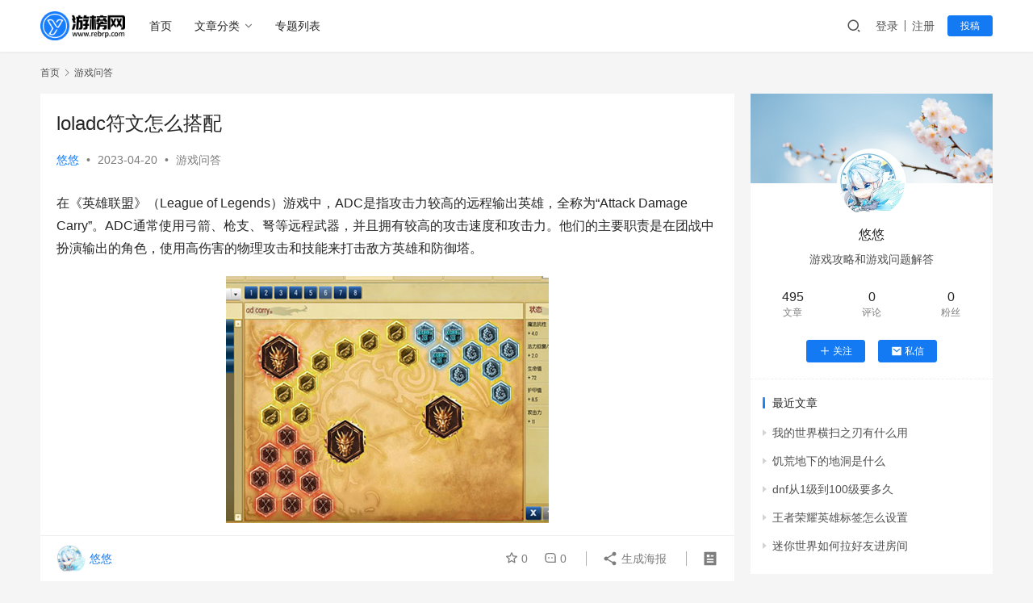

--- FILE ---
content_type: text/html
request_url: https://www.rebrp.com/a/7849.html
body_size: 13144
content:
<!DOCTYPE html>
<html lang="zh-CN">
<head>
    <meta charset="UTF-8">
    <meta http-equiv="X-UA-Compatible" content="IE=edge,chrome=1">
    <meta name="renderer" content="webkit">
    <meta name="viewport" content="width=device-width,initial-scale=1.0,user-scalable=no,maximum-scale=1,viewport-fit=cover">
    <title>loladc符文怎么搭配 - 游榜网</title>
    <meta name="keywords" content="" />
<meta name="description" content="在《英雄联盟》（League of Legends）游戏中，ADC是指攻击力较高的远程输出英雄，全称为“Attack Damage Carry”。ADC通常使用弓箭、枪支、弩等远程武器，并且拥有较高的攻击速度和攻击力。他们的主要职责是在团战中扮演输出的角色，使用高伤害的物理攻击和技能来打击敌方英雄和防御塔。ADC是《英..." />
<meta property="og:type" content="article" />
<meta property="og:url" content="https://www.rebrp.com/a/7849.html" />
<meta property="og:site_name" content="游榜网" />
<meta property="og:title" content="loladc符文怎么搭配" />
<meta property="og:image" content="/uploads/2023/10/2023100810311053.jpg" />
<meta property="og:description" content="在《英雄联盟》（League of Legends）游戏中，ADC是指攻击力较高的远程输出英雄，全称为“Attack Damage Carry”。ADC通常使用弓箭、枪支、弩等远程武器，并且拥有较高的攻击速度和攻击力。他们的主要职责是在团战中扮演输出的角色，使用高伤害的物理攻击和技能来打击敌方英雄和防御塔。ADC是《英..." />
<link rel="canonical" href="https://www.rebrp.com/a/7849.html" />
<meta name="applicable-device" content="pc,mobile" />
<meta http-equiv="Cache-Control" content="no-transform" />
<link rel="shortcut icon" href="/uploads/2023/06/favicon.png" />
<link rel='stylesheet' id='stylesheet-css' href='/skin/news/css/style.6.14.0.1686939884.css?ver=6.14.0' type='text/css' media='all' />
<link rel='stylesheet' id='remixicon-css' href='/skin/news/css/remixicon-2.5.0.min.css?ver=2.5.0' type='text/css' media='all' />
<link rel='stylesheet' id='font-awesome-css' href='/skin/news/css/font-awesome.css?ver=6.14.0' type='text/css' media='all' />
<link rel='stylesheet' id='wp-block-library-css' href='/skin/news/css/style.min.css?ver=6.2.2' type='text/css' media='all' />
<link rel='stylesheet' id='classic-theme-styles-css' href='/skin/news/css/classic-themes.min.css?ver=6.2.2' type='text/css' media='all' />
<style id='global-styles-inline-css' type='text/css'>
body{--wp--preset--color--black: #000000;--wp--preset--color--cyan-bluish-gray: #abb8c3;--wp--preset--color--white: #ffffff;--wp--preset--color--pale-pink: #f78da7;--wp--preset--color--vivid-red: #cf2e2e;--wp--preset--color--luminous-vivid-orange: #ff6900;--wp--preset--color--luminous-vivid-amber: #fcb900;--wp--preset--color--light-green-cyan: #7bdcb5;--wp--preset--color--vivid-green-cyan: #00d084;--wp--preset--color--pale-cyan-blue: #8ed1fc;--wp--preset--color--vivid-cyan-blue: #0693e3;--wp--preset--color--vivid-purple: #9b51e0;--wp--preset--gradient--vivid-cyan-blue-to-vivid-purple: linear-gradient(135deg,rgba(6,147,227,1) 0%,rgb(155,81,224) 100%);--wp--preset--gradient--light-green-cyan-to-vivid-green-cyan: linear-gradient(135deg,rgb(122,220,180) 0%,rgb(0,208,130) 100%);--wp--preset--gradient--luminous-vivid-amber-to-luminous-vivid-orange: linear-gradient(135deg,rgba(252,185,0,1) 0%,rgba(255,105,0,1) 100%);--wp--preset--gradient--luminous-vivid-orange-to-vivid-red: linear-gradient(135deg,rgba(255,105,0,1) 0%,rgb(207,46,46) 100%);--wp--preset--gradient--very-light-gray-to-cyan-bluish-gray: linear-gradient(135deg,rgb(238,238,238) 0%,rgb(169,184,195) 100%);--wp--preset--gradient--cool-to-warm-spectrum: linear-gradient(135deg,rgb(74,234,220) 0%,rgb(151,120,209) 20%,rgb(207,42,186) 40%,rgb(238,44,130) 60%,rgb(251,105,98) 80%,rgb(254,248,76) 100%);--wp--preset--gradient--blush-light-purple: linear-gradient(135deg,rgb(255,206,236) 0%,rgb(152,150,240) 100%);--wp--preset--gradient--blush-bordeaux: linear-gradient(135deg,rgb(254,205,165) 0%,rgb(254,45,45) 50%,rgb(107,0,62) 100%);--wp--preset--gradient--luminous-dusk: linear-gradient(135deg,rgb(255,203,112) 0%,rgb(199,81,192) 50%,rgb(65,88,208) 100%);--wp--preset--gradient--pale-ocean: linear-gradient(135deg,rgb(255,245,203) 0%,rgb(182,227,212) 50%,rgb(51,167,181) 100%);--wp--preset--gradient--electric-grass: linear-gradient(135deg,rgb(202,248,128) 0%,rgb(113,206,126) 100%);--wp--preset--gradient--midnight: linear-gradient(135deg,rgb(2,3,129) 0%,rgb(40,116,252) 100%);--wp--preset--duotone--dark-grayscale: url('#wp-duotone-dark-grayscale');--wp--preset--duotone--grayscale: url('#wp-duotone-grayscale');--wp--preset--duotone--purple-yellow: url('#wp-duotone-purple-yellow');--wp--preset--duotone--blue-red: url('#wp-duotone-blue-red');--wp--preset--duotone--midnight: url('#wp-duotone-midnight');--wp--preset--duotone--magenta-yellow: url('#wp-duotone-magenta-yellow');--wp--preset--duotone--purple-green: url('#wp-duotone-purple-green');--wp--preset--duotone--blue-orange: url('#wp-duotone-blue-orange');--wp--preset--font-size--small: 13px;--wp--preset--font-size--medium: 20px;--wp--preset--font-size--large: 36px;--wp--preset--font-size--x-large: 42px;--wp--preset--spacing--20: 0.44rem;--wp--preset--spacing--30: 0.67rem;--wp--preset--spacing--40: 1rem;--wp--preset--spacing--50: 1.5rem;--wp--preset--spacing--60: 2.25rem;--wp--preset--spacing--70: 3.38rem;--wp--preset--spacing--80: 5.06rem;--wp--preset--shadow--natural: 6px 6px 9px rgba(0, 0, 0, 0.2);--wp--preset--shadow--deep: 12px 12px 50px rgba(0, 0, 0, 0.4);--wp--preset--shadow--sharp: 6px 6px 0px rgba(0, 0, 0, 0.2);--wp--preset--shadow--outlined: 6px 6px 0px -3px rgba(255, 255, 255, 1), 6px 6px rgba(0, 0, 0, 1);--wp--preset--shadow--crisp: 6px 6px 0px rgba(0, 0, 0, 1);}:where(.is-layout-flex){gap: 0.5em;}body .is-layout-flow > .alignleft{float: left;margin-inline-start: 0;margin-inline-end: 2em;}body .is-layout-flow > .alignright{float: right;margin-inline-start: 2em;margin-inline-end: 0;}body .is-layout-flow > .aligncenter{margin-left: auto !important;margin-right: auto !important;}body .is-layout-constrained > .alignleft{float: left;margin-inline-start: 0;margin-inline-end: 2em;}body .is-layout-constrained > .alignright{float: right;margin-inline-start: 2em;margin-inline-end: 0;}body .is-layout-constrained > .aligncenter{margin-left: auto !important;margin-right: auto !important;}body .is-layout-constrained > :where(:not(.alignleft):not(.alignright):not(.alignfull)){max-width: var(--wp--style--global--content-size);margin-left: auto !important;margin-right: auto !important;}body .is-layout-constrained > .alignwide{max-width: var(--wp--style--global--wide-size);}body .is-layout-flex{display: flex;}body .is-layout-flex{flex-wrap: wrap;align-items: center;}body .is-layout-flex > *{margin: 0;}:where(.wp-block-columns.is-layout-flex){gap: 2em;}.has-black-color{color: var(--wp--preset--color--black) !important;}.has-cyan-bluish-gray-color{color: var(--wp--preset--color--cyan-bluish-gray) !important;}.has-white-color{color: var(--wp--preset--color--white) !important;}.has-pale-pink-color{color: var(--wp--preset--color--pale-pink) !important;}.has-vivid-red-color{color: var(--wp--preset--color--vivid-red) !important;}.has-luminous-vivid-orange-color{color: var(--wp--preset--color--luminous-vivid-orange) !important;}.has-luminous-vivid-amber-color{color: var(--wp--preset--color--luminous-vivid-amber) !important;}.has-light-green-cyan-color{color: var(--wp--preset--color--light-green-cyan) !important;}.has-vivid-green-cyan-color{color: var(--wp--preset--color--vivid-green-cyan) !important;}.has-pale-cyan-blue-color{color: var(--wp--preset--color--pale-cyan-blue) !important;}.has-vivid-cyan-blue-color{color: var(--wp--preset--color--vivid-cyan-blue) !important;}.has-vivid-purple-color{color: var(--wp--preset--color--vivid-purple) !important;}.has-black-background-color{background-color: var(--wp--preset--color--black) !important;}.has-cyan-bluish-gray-background-color{background-color: var(--wp--preset--color--cyan-bluish-gray) !important;}.has-white-background-color{background-color: var(--wp--preset--color--white) !important;}.has-pale-pink-background-color{background-color: var(--wp--preset--color--pale-pink) !important;}.has-vivid-red-background-color{background-color: var(--wp--preset--color--vivid-red) !important;}.has-luminous-vivid-orange-background-color{background-color: var(--wp--preset--color--luminous-vivid-orange) !important;}.has-luminous-vivid-amber-background-color{background-color: var(--wp--preset--color--luminous-vivid-amber) !important;}.has-light-green-cyan-background-color{background-color: var(--wp--preset--color--light-green-cyan) !important;}.has-vivid-green-cyan-background-color{background-color: var(--wp--preset--color--vivid-green-cyan) !important;}.has-pale-cyan-blue-background-color{background-color: var(--wp--preset--color--pale-cyan-blue) !important;}.has-vivid-cyan-blue-background-color{background-color: var(--wp--preset--color--vivid-cyan-blue) !important;}.has-vivid-purple-background-color{background-color: var(--wp--preset--color--vivid-purple) !important;}.has-black-border-color{border-color: var(--wp--preset--color--black) !important;}.has-cyan-bluish-gray-border-color{border-color: var(--wp--preset--color--cyan-bluish-gray) !important;}.has-white-border-color{border-color: var(--wp--preset--color--white) !important;}.has-pale-pink-border-color{border-color: var(--wp--preset--color--pale-pink) !important;}.has-vivid-red-border-color{border-color: var(--wp--preset--color--vivid-red) !important;}.has-luminous-vivid-orange-border-color{border-color: var(--wp--preset--color--luminous-vivid-orange) !important;}.has-luminous-vivid-amber-border-color{border-color: var(--wp--preset--color--luminous-vivid-amber) !important;}.has-light-green-cyan-border-color{border-color: var(--wp--preset--color--light-green-cyan) !important;}.has-vivid-green-cyan-border-color{border-color: var(--wp--preset--color--vivid-green-cyan) !important;}.has-pale-cyan-blue-border-color{border-color: var(--wp--preset--color--pale-cyan-blue) !important;}.has-vivid-cyan-blue-border-color{border-color: var(--wp--preset--color--vivid-cyan-blue) !important;}.has-vivid-purple-border-color{border-color: var(--wp--preset--color--vivid-purple) !important;}.has-vivid-cyan-blue-to-vivid-purple-gradient-background{background: var(--wp--preset--gradient--vivid-cyan-blue-to-vivid-purple) !important;}.has-light-green-cyan-to-vivid-green-cyan-gradient-background{background: var(--wp--preset--gradient--light-green-cyan-to-vivid-green-cyan) !important;}.has-luminous-vivid-amber-to-luminous-vivid-orange-gradient-background{background: var(--wp--preset--gradient--luminous-vivid-amber-to-luminous-vivid-orange) !important;}.has-luminous-vivid-orange-to-vivid-red-gradient-background{background: var(--wp--preset--gradient--luminous-vivid-orange-to-vivid-red) !important;}.has-very-light-gray-to-cyan-bluish-gray-gradient-background{background: var(--wp--preset--gradient--very-light-gray-to-cyan-bluish-gray) !important;}.has-cool-to-warm-spectrum-gradient-background{background: var(--wp--preset--gradient--cool-to-warm-spectrum) !important;}.has-blush-light-purple-gradient-background{background: var(--wp--preset--gradient--blush-light-purple) !important;}.has-blush-bordeaux-gradient-background{background: var(--wp--preset--gradient--blush-bordeaux) !important;}.has-luminous-dusk-gradient-background{background: var(--wp--preset--gradient--luminous-dusk) !important;}.has-pale-ocean-gradient-background{background: var(--wp--preset--gradient--pale-ocean) !important;}.has-electric-grass-gradient-background{background: var(--wp--preset--gradient--electric-grass) !important;}.has-midnight-gradient-background{background: var(--wp--preset--gradient--midnight) !important;}.has-small-font-size{font-size: var(--wp--preset--font-size--small) !important;}.has-medium-font-size{font-size: var(--wp--preset--font-size--medium) !important;}.has-large-font-size{font-size: var(--wp--preset--font-size--large) !important;}.has-x-large-font-size{font-size: var(--wp--preset--font-size--x-large) !important;}
.wp-block-navigation a:where(:not(.wp-element-button)){color: inherit;}
:where(.wp-block-columns.is-layout-flex){gap: 2em;}
.wp-block-pullquote{font-size: 1.5em;line-height: 1.6;}
</style>
<link rel='stylesheet' id='wwa-css' href='/skin/news/css/style.css?ver=3.11.0' type='text/css' media='all' />
<link rel='stylesheet' id='YrActivityLink-style-css' href='/skin/news/css/yr-app-list.css?ver=6.2.2' type='text/css' media='all' />
<link rel='stylesheet' id='wpcom-member-css' href='/skin/news/css/style.css?ver=1.2.6' type='text/css' media='all' />
<script type='text/javascript' src='/skin/news/js/jquery.min.js?ver=3.6.4' id='jquery-core-js'></script>
<script type='text/javascript' src='/skin/news/js/jquery-migrate.min.js?ver=3.4.0' id='jquery-migrate-js'></script>
<link rel="EditURI" type="application/rsd+xml" title="RSD" href="https://www.rebrp.com/xmlrpc.php?rsd" />
<link rel="wlwmanifest" type="application/wlwmanifest+xml" href="https://www.rebrp.com/wp-includes/wlwmanifest.xml" />
<link rel="icon" href="/uploads/2023/06/favicon.png" sizes="32x32" />
<link rel="icon" href="/uploads/2023/06/favicon.png" sizes="192x192" />
<link rel="apple-touch-icon" href="/uploads/2023/06/favicon.png" />
<meta name="msapplication-TileImage" content="/uploads/2023/06/favicon.png" />
    <!--[if lte IE 11]><script src="https://www.rebrp.com/wp-content/themes/justnews/js/update.js"></script><![endif]-->
</head>
<body class="post-template-default single single-post postid-8669 single-format-standard lang-cn el-boxed header-fixed">
<header class="header">
    <div class="container">
        <div class="navbar-header">
            <button type="button" class="navbar-toggle collapsed" data-toggle="collapse" data-target=".navbar-collapse" aria-label="menu">
                <span class="icon-bar icon-bar-1"></span>
                <span class="icon-bar icon-bar-2"></span>
                <span class="icon-bar icon-bar-3"></span>
            </button>
                        <div class="logo">
                <a href="/" rel="home">
                    <img src="/uploads/2023/06/2023061517310230.png" alt="游榜网">
                </a>
            </div>
        </div>
        <div class="collapse navbar-collapse">
            <nav class="primary-menu"><ul id="menu-justnews-menu" class="nav navbar-nav wpcom-adv-menu"><li class="menu-item"><a href="/">首页</a></li>
<li class="menu-item menu-item-style menu-item-style3 dropdown"><a href="#" class="dropdown-toggle">文章分类</a>
    <ul class="dropdown-menu menu-item-wrap menu-item-col-4">
    	<li class="menu-item menu-item-has-image">
            <a href="/zixun">
                <img class="menu-item-image" src="/uploads/2023/06/zixun.png" alt="游戏资讯">游戏资讯
            </a>
        </li>

    	<li class="menu-item menu-item-has-image">
            <a href="/pingce">
                <img class="menu-item-image" src="/uploads/2023/06/pingce.png"  alt="游戏评测">游戏评测
            </a>
        </li>

    	<li class="menu-item current-post-ancestor current-post-parent active menu-item-has-image">
            <a href="/gonglue">
                <img class="menu-item-image" src="/uploads/2023/06/gonglue.jpg"  alt="游戏攻略">游戏攻略
            </a>
        </li>

    	<li class="menu-item menu-item-has-image">
            <a href="/wenda">
                <img class="menu-item-image" src="/uploads/2023/06/wenda.png" alt="游戏问答">游戏问答
            </a>
        </li>
    </ul>
</li>
<li class="menu-item"><a href="/a">专题列表</a></li>
</ul></nav>            <div class="navbar-action">
                                <div class="navbar-search-icon j-navbar-search"><i class="wpcom-icon wi"><svg aria-hidden="true"><use xlink:href="#wi-search"></use></svg></i></div>
                                                    <div id="j-user-wrap">
                        <a class="login" href="/login?modal-type=login">登录</a>
                        <a class="login register" href="https://www.rebrp.com/register?modal-type=register">注册</a>
                    </div>
                    <a class="btn btn-primary btn-xs publish" href="/tougao">
                        投稿</a>
                                                </div>

            <form class="navbar-search" action="/e/search/index.php" method="post" role="search">
                <div class="navbar-search-inner">
                    <i class="wpcom-icon wi navbar-search-close"><svg aria-hidden="true"><use xlink:href="#wi-close"></use></svg></i>
                    <input type="hidden" name="show" value="title">
                    <input type="text" name="keyboard" class="navbar-search-input" autocomplete="off" placeholder="输入关键词搜索..." value="">
                    <input id="soinput" type="hidden" name="tempid" value="1">     
                    <button class="navbar-search-btn" type="submit">
                        <i class="wpcom-icon wi">
                            <svg aria-hidden="true"><use xlink:href="#wi-search"></use></svg>
                        </i>
                    </button>
                </div>
            </form>
        </div><!-- /.navbar-collapse -->
    </div><!-- /.container -->
</header>
<div id="wrap">    <div class="wrap container">
        <ol class="breadcrumb" vocab="https://schema.org/" typeof="BreadcrumbList"><li class="home" property="itemListElement" typeof="ListItem"><a href="" property="item" typeof="WebPage"><span property="name" class="hide">游榜网</span>首页</a><meta property="position" content="1"></li><li property="itemListElement" typeof="ListItem"><i class="wpcom-icon wi"><svg aria-hidden="true"><use xlink:href="#wi-arrow-right-3"></use></svg></i><a href="/wenda/" property="item" typeof="WebPage"><span property="name">游戏问答</span></a><meta property="position" content="2"></li></ol>        <main class="main">
                            <article id="post-8669" class="post-8669 post type-post status-publish format-standard has-post-thumbnail hentry category-gonglue entry">
                    <div class="entry-main">
                                                                        <div class="entry-head">
                            <h1 class="entry-title">loladc符文怎么搭配</h1>
                            <div class="entry-info">
                                                                    <span class="vcard">
                                        <a class="nickname url fn j-user-card" data-user="1" href="/">悠悠</a>
                                    </span>
                                    <span class="dot">•</span>
                                                                <time class="entry-date published" datetime="" pubdate>
                                    2023-04-20                               </time>
                                <span class="dot">•</span>
                                <a href="/wenda/" rel="category tag">游戏问答</a>                                                            </div>
                        </div>
                        
                                                <div class="entry-content">
                            
                                                        <!-- wp:paragraph -->
<p>在《英雄联盟》（League of Legends）游戏中，ADC是指攻击力较高的远程输出英雄，全称为“Attack Damage Carry”。ADC通常使用弓箭、枪支、弩等远程武器，并且拥有较高的攻击速度和攻击力。他们的主要职责是在团战中扮演输出的角色，使用高伤害的物理攻击和技能来打击敌方英雄和防御塔。</p>
<!-- /wp:paragraph -->

<!-- wp:image {"align":"center","id":7850,"sizeSlug":"full","linkDestination":"none"} -->
<figure class="wp-block-image aligncenter size-full"><img src="/d/file/p/uploads/2023/04/2023042011452037.png" alt="loladc符文怎么搭配" class="wp-image-7850"/></figure>
<!-- /wp:image -->

<!-- wp:paragraph -->
<p>ADC是《英雄联盟》中非常重要的职业之一，他们的存在可以极大地影响游戏的胜负。在比赛中，团队通常会保护ADC，帮助他们尽可能地输出伤害，并尽量避免被敌方英雄攻击。ADC也需要具备一定的操作技巧和意识，以便在比赛中发挥出最大的作用。</p>
<!-- /wp:paragraph -->

<!-- wp:paragraph -->
<p>在《英雄联盟》（League of Legends）游戏中，ADC需要根据自己的英雄特性和游戏局势来选择合适的符文搭配。以下是一些常见的ADC符文搭配：</p>
<!-- /wp:paragraph -->

<!-- wp:paragraph -->
<p>1、精准符文树：精准符文树适合攻击力较高的ADC，提供额外的攻击速度和暴击率，帮助他们更快地输出伤害。常用符文包括“征服者”、“致命节奏”和“强攻击”。</p>
<!-- /wp:paragraph -->

<!-- wp:paragraph -->
<p>2、暴击符文树：暴击符文树适合以暴击为主要输出手段的ADC，提供额外的暴击率和暴击伤害。常用符文包括“风暴之眼”、“鹰眼”和“致命打击”。</p>
<!-- /wp:paragraph -->

<!-- wp:paragraph -->
<p>3、主宰符文树：主宰符文树适合需要更高的生存能力和韧性的ADC，提供额外的生命值和抗性。常用符文包括“格挡”、“治愈”和“气定神闲”。</p>
<!-- /wp:paragraph -->

<!-- wp:paragraph -->
<p>4、奇异符文树：奇异符文树适合需要额外技能和效果的ADC，提供额外的技能加成和冷却缩减。常用符文包括“魔法破片”、“魔法趋势”和“冥想”。</p>
<!-- /wp:paragraph -->

<!-- wp:paragraph -->
<p>符文搭配的选择不仅取决于英雄特性和游戏局势，还要根据玩家个人的操作习惯和游戏风格进行调整。因此，在选择符文搭配时，玩家需要根据自己的情况进行权衡和选择。</p>
<!-- /wp:paragraph -->                                                        <div class="entry-copyright"><p>本文由悠悠发布，该文观点仅代表作者本人，游榜网仅提供信息存储空间服务。</p></div>                        </div>

                        <div class="entry-tag"></div>
                        <div class="entry-action">
                            <div class="btn-zan" data-id="7849"><i class="wpcom-icon wi"><svg aria-hidden="true"><use xlink:href="#wi-thumb-up-fill"></use></svg></i> 赞 <span class="entry-action-num">(<script src=/e/public/ViewClick/?classid=12&id=7849&down=5></script>)</span></div>

                                                    </div>

                        <div class="entry-bar">
                            <div class="entry-bar-inner clearfix">
                                                                                                    <div class="author pull-left">
                                                                                <a data-user="1" target="_blank" href="/" class="avatar j-user-card">
                                            <img alt='悠悠' src='/uploads/member/avatars/28d9d4c2f636f067.1649776660.jpg' class='avatar avatar-60 photo' height='60' width='60' /><span class="author-name">悠悠</span>                                        </a>
                                    </div>
                                                                <div class="info pull-right">
                                    <div class="info-item meta">
                                                                                    <a class="meta-item j-heart" href="javascript:;" data-id="7849"><i class="wpcom-icon wi"><svg aria-hidden="true"><use xlink:href="#wi-star"></use></svg></i> <span class="data">0</span></a>                                        <a class="meta-item" href="#comments"><i class="wpcom-icon wi"><svg aria-hidden="true"><use xlink:href="#wi-comment"></use></svg></i> <span class="data">0</span></a>                                                                            </div>
                                    <div class="info-item share">
                                        <a class="meta-item mobile j-mobile-share" href="javascript:;" data-id="7849" data-qrcode="https://www.rebrp.com/a/8669.html"><i class="wpcom-icon wi"><svg aria-hidden="true"><use xlink:href="#wi-share"></use></svg></i> 生成海报</a>
                                                                            </div>
                                    <div class="info-item act">
                                        <a href="javascript:;" id="j-reading"><i class="wpcom-icon wi"><svg aria-hidden="true"><use xlink:href="#wi-article"></use></svg></i></a>
                                    </div>
                                </div>
                            </div>
                        </div>
                    </div>
                        <div class="entry-page">

                                <div class="entry-page-prev" style="background-image: url('/uploads/2023/04/2023042011421150.png');" >
                <a href="/a/7846.html" title="我的世界附魔苹果怎么做附魔金苹果" rel="prev">
                    <span>我的世界附魔苹果怎么做附魔金苹果</span>
                </a>
                <div class="entry-page-info">
                    <span class="pull-left"><i class="wpcom-icon wi"><svg aria-hidden="true"><use xlink:href="#wi-arrow-left-double"></use></svg></i> 上一篇</span>
                    <span class="pull-right">2023年04月20日 19:42</span>
                </div>
            </div>
            
                        <div class="entry-page-next " style="background-image: url('/uploads/2023/09/2023092609170131.png');">
                <a href="/a/8643.html" title="迷你世界指令芯片怎么用" rel="next">
                    <span>迷你世界指令芯片怎么用</span>
                </a>
                <div class="entry-page-info">
                    <span class="pull-right">下一篇 <i class="wpcom-icon wi"><svg aria-hidden="true"><use xlink:href="#wi-arrow-right-double"></use></svg></i></span>
                    <span class="pull-left">2023年09月26日 17:17</span>
                </div>
            </div>
                        </div>
                                                                <div class="entry-related-posts">
                            <h3 class="entry-related-title">相关推荐</h3><ul class="entry-related cols-3 post-loop post-loop-default">
                                <li class="item">
        <div class="item-img">
        <a class="item-img-inner" href="/a/8643.html" title="迷你世界指令芯片怎么用" target="_blank" rel="bookmark">
            <img width="480" height="300" src="/uploads/2023/09/2023092609170131.png" class="attachment-default size-default wp-post-image j-lazy" alt="迷你世界指令芯片怎么用" decoding="async" data-original="/uploads/2023/09/2023092609170131.png" />        </a>
                <a class="item-category" href="wenda" target="_blank">游戏问答</a>
            </div>
        <div class="item-content">
                <h4 class="item-title">
            <a href="/a/8643.html" target="_blank" rel="bookmark">迷你世界指令芯片怎么用</a>
        </h4>
        <div class="item-excerpt">
            <p>指令芯片在《迷你世界》中是一种特殊的游戏物品或设备，用于执行特定的游戏指令或功能。指令芯片可能允许玩家更改游戏世界的某些属性、操控游戏物体或触发特定的游戏事件和效果。这可能是一种高级功能，用于创建更加复杂和个性化的游戏内容和体验。在《迷你世界》中，指令芯片通常用于创建复杂的设施，或者控制游戏中的特定事件，以下是使用指令...</p>
        </div>
        <div class="item-meta">
                    <div class="item-meta-li author">
                                <a data-user="2" target="_blank" href="" class="avatar j-user-card">
                    <img alt='52pk游戏' src='/uploads/member/avatars/28d9d4c2f636f067.1649776660.jpg' class='avatar avatar-60 photo' height='60' width='60' />                    <span>52pk游戏</span>
                </a>
            </div>
                                    <span class="item-meta-li date">2023年09月26日</span>
            <div class="item-meta-right">
                            </div>
        </div>
    </div>
</li>
<li class="item">
        <div class="item-img">
        <a class="item-img-inner" href="/a/8634.html" title="天涯明月刀太白洗练什么属性好" target="_blank" rel="bookmark">
            <img width="480" height="300" src="/uploads/2023/09/2023091301263853.png" class="attachment-default size-default wp-post-image j-lazy" alt="天涯明月刀太白洗练什么属性好" decoding="async" data-original="/uploads/2023/09/2023091301263853.png" />        </a>
                <a class="item-category" href="wenda" target="_blank">游戏问答</a>
            </div>
        <div class="item-content">
                <h4 class="item-title">
            <a href="/a/8634.html" target="_blank" rel="bookmark">天涯明月刀太白洗练什么属性好</a>
        </h4>
        <div class="item-excerpt">
            <p>《天涯明月刀》是一个基于武侠背景的大型多人在线角色扮演游戏。在游戏中，太白是其中一个职业，他们擅长使用重剑并以高爆发和高伤害为特点。关于太白的洗练属性选择，通常玩家会根据太白的职业特点和PVP或PVE的需要来选择。以下是一些建议的洗练属性选择，但具体的选择可能会因版本更新、玩家个人喜好和游戏内其他因素而略有不同：1、攻...</p>
        </div>
        <div class="item-meta">
                    <div class="item-meta-li author">
                                <a data-user="2" target="_blank" href="" class="avatar j-user-card">
                    <img alt='傲视游戏网' src='/uploads/member/avatars/28d9d4c2f636f067.1649776660.jpg' class='avatar avatar-60 photo' height='60' width='60' />                    <span>傲视游戏网</span>
                </a>
            </div>
                                    <span class="item-meta-li date">2023年09月13日</span>
            <div class="item-meta-right">
                            </div>
        </div>
    </div>
</li>
<li class="item">
        <div class="item-img">
        <a class="item-img-inner" href="/a/8622.html" title="地下城悲叹之塔商店在哪" target="_blank" rel="bookmark">
            <img width="480" height="300" src="/uploads/2023/09/2023091300111451.png" class="attachment-default size-default wp-post-image j-lazy" alt="地下城悲叹之塔商店在哪" decoding="async" data-original="/uploads/2023/09/2023091300111451.png" />        </a>
                <a class="item-category" href="wenda" target="_blank">游戏问答</a>
            </div>
        <div class="item-content">
                <h4 class="item-title">
            <a href="/a/8622.html" target="_blank" rel="bookmark">地下城悲叹之塔商店在哪</a>
        </h4>
        <div class="item-excerpt">
            <p>《地下城与勇士》悲叹之塔是该游戏内的一个特殊副本区域，在某些版本中，悲叹之塔内有一个特殊的商店，该商店售卖与悲叹之塔相关的特殊物品，如挑战令牌、特定装备或其他相关物品。进入悲叹之塔副本后，在入口区域或者每层的起始点，都可以找到这个商店或商店的NPC。玩家可以直接与其交互来购买或兑换物品。由于游戏经常更新和调整，商店的位...</p>
        </div>
        <div class="item-meta">
                    <div class="item-meta-li author">
                                <a data-user="2" target="_blank" href="" class="avatar j-user-card">
                    <img alt='7273手游网' src='/uploads/member/avatars/28d9d4c2f636f067.1649776660.jpg' class='avatar avatar-60 photo' height='60' width='60' />                    <span>7273手游网</span>
                </a>
            </div>
                                    <span class="item-meta-li date">2023年09月13日</span>
            <div class="item-meta-right">
                            </div>
        </div>
    </div>
</li>
<li class="item">
        <div class="item-img">
        <a class="item-img-inner" href="/a/8613.html" title="魔兽世界灵翼龙在哪买" target="_blank" rel="bookmark">
            <img width="480" height="300" src="/uploads/2023/08/2023081509200710.png" class="attachment-default size-default wp-post-image j-lazy" alt="魔兽世界灵翼龙在哪买" decoding="async" data-original="/uploads/2023/08/2023081509200710.png" />        </a>
                <a class="item-category" href="wenda" target="_blank">游戏问答</a>
            </div>
        <div class="item-content">
                <h4 class="item-title">
            <a href="/a/8613.html" target="_blank" rel="bookmark">魔兽世界灵翼龙在哪买</a>
        </h4>
        <div class="item-excerpt">
            <p>在《魔兽世界》中，灵翼龙（Windrider）主要是部落方的飞行坐骑，以下是购买灵翼龙的基本信息。一、初级灵翼龙：当你的角色达到要求的等级并获得初级飞行技能后，你可以从以下供应商那里购买初级灵翼龙：1、Bana Wildmane在雷霆崖2、Drek'Thar 在奥特兰克山谷部落基地二、高级灵翼龙：当你的角色达到更高的等...</p>
        </div>
        <div class="item-meta">
                    <div class="item-meta-li author">
                                <a data-user="2" target="_blank" href="" class="avatar j-user-card">
                    <img alt='52pk游戏' src='/uploads/member/avatars/28d9d4c2f636f067.1649776660.jpg' class='avatar avatar-60 photo' height='60' width='60' />                    <span>52pk游戏</span>
                </a>
            </div>
                                    <span class="item-meta-li date">2023年08月15日</span>
            <div class="item-meta-right">
                            </div>
        </div>
    </div>
</li>
<li class="item">
        <div class="item-img">
        <a class="item-img-inner" href="/a/8609.html" title="我的世界配置文件在哪" target="_blank" rel="bookmark">
            <img width="480" height="300" src="/uploads/2023/08/2023081509143242.png" class="attachment-default size-default wp-post-image j-lazy" alt="我的世界配置文件在哪" decoding="async" data-original="/uploads/2023/08/2023081509143242.png" />        </a>
                <a class="item-category" href="wenda" target="_blank">游戏问答</a>
            </div>
        <div class="item-content">
                <h4 class="item-title">
            <a href="/a/8609.html" target="_blank" rel="bookmark">我的世界配置文件在哪</a>
        </h4>
        <div class="item-excerpt">
            <p>在《我的世界》（Minecraft）中，配置文件和其他游戏数据位于.minecraft文件夹中。根据你的操作系统，这个文件夹的位置会有所不同。一、Windows配置文件位置1、按下Windows+R键打开“运行”窗口。2、输入%appdata%并按下回车。3、找到并打开".minecraft"文件夹。二、macOS配置...</p>
        </div>
        <div class="item-meta">
                    <div class="item-meta-li author">
                                <a data-user="2" target="_blank" href="" class="avatar j-user-card">
                    <img alt='52pk游戏' src='/uploads/member/avatars/28d9d4c2f636f067.1649776660.jpg' class='avatar avatar-60 photo' height='60' width='60' />                    <span>52pk游戏</span>
                </a>
            </div>
                                    <span class="item-meta-li date">2023年08月15日</span>
            <div class="item-meta-right">
                            </div>
        </div>
    </div>
</li>
</ul>                        </div>
                    
<div id="comments" class="entry-comments">
    	<div id="respond" class="comment-respond">
		<h3 id="reply-title" class="comment-reply-title">发表回复 <small><a rel="nofollow" id="cancel-comment-reply-link" href="" style="display:none;"><i class="wpcom-icon wi"><svg aria-hidden="true"><use xlink:href="#wi-close"></use></svg></i></a></small></h3><div class="comment-form"><div class="comment-must-login">请登录后评论...</div><div class="form-submit"><div class="form-submit-text pull-left"><a href="">登录</a>后才能评论</div> <button name="submit" type="submit" id="must-submit" class="btn btn-primary btn-xs submit">提交</button></div></div>	</div><!-- #respond -->
		</div><!-- .comments-area -->
                </article>
                    </main>
            <aside class="sidebar">
        <div class="widget widget_profile"><div class="profile-cover"><img class="j-lazy" src="/uploads/2021/03/anthony-delanoix-urUdKCxsTUI-unsplash-1.jpg" data-original="/uploads/2021/03/anthony-delanoix-urUdKCxsTUI-unsplash-1.jpg" alt="悠悠"></div>            <div class="avatar-wrap">
                <a target="_blank" href="" class="avatar-link"><img alt='悠悠' src='/uploads/member/avatars/28d9d4c2f636f067.1649776660.jpg' class='avatar avatar-120 photo' height='120' width='120' /></a></div>
            <div class="profile-info">
                <a target="_blank" href="" class="profile-name"><span class="author-name">悠悠</span></a>
                <p class="author-description">游戏攻略和游戏问题解答</p>
                        <div class="profile-stats">
            <div class="profile-stats-inner">
                            <div class="user-stats-item">
                <b>495</b>
                <span>文章</span>
            </div>
                    <div class="user-stats-item">
                <b>0</b>
                <span>评论</span>
            </div>
                    <div class="user-stats-item">
                <b>0</b>
                <span>粉丝</span>
            </div>
                    </div>
        </div>
    <button type="button" class="btn btn-xs btn-follow j-follow btn-primary" data-user="1"><i class="wpcom-icon wi"><svg aria-hidden="true"><use xlink:href="#wi-add"></use></svg></i>关注</button><button type="button" class="btn btn-primary btn-xs btn-message j-message" data-user="1"><i class="wpcom-icon wi"><svg aria-hidden="true"><use xlink:href="#wi-mail-fill"></use></svg></i>私信</button>            </div>
            <div class="profile-posts">
                <h3 class="widget-title"><span>最近文章</span></h3>
                <ul>                    
                                            <li><a href="/a/8460.html" title="我的世界横扫之刃有什么用">我的世界横扫之刃有什么用</a></li>
                                            <li><a href="/a/8432.html" title="饥荒地下的地洞是什么">饥荒地下的地洞是什么</a></li>
                                            <li><a href="/a/8190.html" title="dnf从1级到100级要多久">dnf从1级到100级要多久</a></li>
                                            <li><a href="/a/8187.html" title="王者荣耀英雄标签怎么设置">王者荣耀英雄标签怎么设置</a></li>
                                            <li><a href="/a/8184.html" title="迷你世界如何拉好友进房间">迷你世界如何拉好友进房间</a></li>
                     
                </ul>            </div>
            </div><div class="widget widget_lastest_products"><h3 class="widget-title"><span>热门文章</span></h3>            <ul class="p-list">
                                                            <li class="col-xs-24 col-md-12 p-item">
                        <div class="p-item-wrap">
                            <a class="thumb" href="/a/8946.html">
                                <img width="480" height="300" src="/d/file/p/2024/02-22/74ab7e00e8259593e52db5129444da78.jpg" class="attachment-default size-default wp-post-image j-lazy" alt="" decoding="async" data-original="/d/file/p/2024/02-22/74ab7e00e8259593e52db5129444da78.jpg" />                            </a>
                            <h4 class="title">
                                <a href="/a/8946.html" title="">
                                    英雄联盟s14小丑打野出装铭文推荐 LOLS14萨科打野出装及天赋分享                                </a>
                            </h4>
                        </div>
                    </li>
                                            <li class="col-xs-24 col-md-12 p-item">
                        <div class="p-item-wrap">
                            <a class="thumb" href="/a/8945.html">
                                <img width="480" height="300" src="/d/file/p/2024/02-22/fb411f5a2ffe6017645b2767c1db19dd.jpg" class="attachment-default size-default wp-post-image j-lazy" alt="" decoding="async" data-original="/d/file/p/2024/02-22/fb411f5a2ffe6017645b2767c1db19dd.jpg" />                            </a>
                            <h4 class="title">
                                <a href="/a/8945.html" title="">
                                    英雄联盟s14梦魇出装天赋推荐 LOLS14永恒梦魇魔腾出装铭文分享                                </a>
                            </h4>
                        </div>
                    </li>
                                            <li class="col-xs-24 col-md-12 p-item">
                        <div class="p-item-wrap">
                            <a class="thumb" href="/a/8944.html">
                                <img width="480" height="300" src="/d/file/p/2024/02-21/42d5532e484d602df0ae97e1c07e2b01.jpg" class="attachment-default size-default wp-post-image j-lazy" alt="" decoding="async" data-original="/d/file/p/2024/02-21/42d5532e484d602df0ae97e1c07e2b01.jpg" />                            </a>
                            <h4 class="title">
                                <a href="/a/8944.html" title="">
                                    英雄联盟s14妖姬ad/ap天赋出装推荐 LOLs14诡术妖姬乐芙兰出装铭文                                </a>
                            </h4>
                        </div>
                    </li>
                                            <li class="col-xs-24 col-md-12 p-item">
                        <div class="p-item-wrap">
                            <a class="thumb" href="/a/8943.html">
                                <img width="480" height="300" src="/d/file/p/2024/02-21/a56848797832219ccc312a88beca5b6c.jpg" class="attachment-default size-default wp-post-image j-lazy" alt="" decoding="async" data-original="/d/file/p/2024/02-21/a56848797832219ccc312a88beca5b6c.jpg" />                            </a>
                            <h4 class="title">
                                <a href="/a/8943.html" title="">
                                    英雄联盟s14老鼠出装天赋推荐 lols14瘟疫之源图奇出装铭文分享                                </a>
                            </h4>
                        </div>
                    </li>
                                            <li class="col-xs-24 col-md-12 p-item">
                        <div class="p-item-wrap">
                            <a class="thumb" href="/a/8942.html">
                                <img width="480" height="300" src="/d/file/p/2024/02-20/6277605d1c583997c89ec8b65d1003f4.jpg" class="attachment-default size-default wp-post-image j-lazy" alt="" decoding="async" data-original="/d/file/p/2024/02-20/6277605d1c583997c89ec8b65d1003f4.jpg" />                            </a>
                            <h4 class="title">
                                <a href="/a/8942.html" title="">
                                    英雄联盟s14盖伦怎么出装伤害高 LOLS14德玛西亚之力出装天赋推荐                                </a>
                            </h4>
                        </div>
                    </li>
                                            <li class="col-xs-24 col-md-12 p-item">
                        <div class="p-item-wrap">
                            <a class="thumb" href="/a/7552.html">
                                <img width="480" height="300" src="/uploads/2023/03/2023032407292468.png" class="attachment-default size-default wp-post-image j-lazy" alt="" decoding="async" data-original="/uploads/2023/03/2023032407292468.png" />                            </a>
                            <h4 class="title">
                                <a href="/a/7552.html" title="">
                                    英雄联盟s14寒冰出装天赋分享 LOLS14艾希出装铭文推荐                                </a>
                            </h4>
                        </div>
                    </li>
                                            <li class="col-xs-24 col-md-12 p-item">
                        <div class="p-item-wrap">
                            <a class="thumb" href="/a/8941.html">
                                <img width="480" height="300" src="/d/file/p/2024/02-20/64968017c901e1f7243a61ab62eaf2a5.jpg" class="attachment-default size-default wp-post-image j-lazy" alt="" decoding="async" data-original="/d/file/p/2024/02-20/64968017c901e1f7243a61ab62eaf2a5.jpg" />                            </a>
                            <h4 class="title">
                                <a href="/a/8941.html" title="">
                                    英雄联盟s14船长出装天赋推荐 LOLS14海洋之灾普朗克出装分享                                </a>
                            </h4>
                        </div>
                    </li>
                                            <li class="col-xs-24 col-md-12 p-item">
                        <div class="p-item-wrap">
                            <a class="thumb" href="/a/8940.html">
                                <img width="480" height="300" src="/d/file/p/2024/02-18/9d7edbc808f1583334ee32bd6105548a.jpg" class="attachment-default size-default wp-post-image j-lazy" alt="" decoding="async" data-original="/d/file/p/2024/02-18/9d7edbc808f1583334ee32bd6105548a.jpg" />                            </a>
                            <h4 class="title">
                                <a href="/a/8940.html" title="">
                                    LOLS14女枪出装天赋推荐 英雄联盟S14厄运小姐出装铭文分享                                </a>
                            </h4>
                        </div>
                    </li>
                                            <li class="col-xs-24 col-md-12 p-item">
                        <div class="p-item-wrap">
                            <a class="thumb" href="/a/8939.html">
                                <img width="480" height="300" src="/d/file/p/2024/02-18/097fb2ae505ec76e4c4481c64301391f.jpg" class="attachment-default size-default wp-post-image j-lazy" alt="" decoding="async" data-original="/d/file/p/2024/02-18/097fb2ae505ec76e4c4481c64301391f.jpg" />                            </a>
                            <h4 class="title">
                                <a href="/a/8939.html" title="">
                                    英雄联盟S14狼人上单出装天赋推荐 LOLS14祖安怒兽沃里克出装推荐                                </a>
                            </h4>
                        </div>
                    </li>
                                            <li class="col-xs-24 col-md-12 p-item">
                        <div class="p-item-wrap">
                            <a class="thumb" href="/a/8938.html">
                                <img width="480" height="300" src="/d/file/p/2024/02-14/ebb927a18c8375c2504a2c9933c74e49.jpg" class="attachment-default size-default wp-post-image j-lazy" alt="" decoding="async" data-original="/d/file/p/2024/02-14/ebb927a18c8375c2504a2c9933c74e49.jpg" />                            </a>
                            <h4 class="title">
                                <a href="/a/8938.html" title="">
                                    英雄联盟s14时光老头出装及天赋推荐 LOL基佬出装天赋分享                                </a>
                            </h4>
                        </div>
                    </li>
                      
                            </ul>
        </div>    </aside>
    </div>
</div>
<footer class="footer">
    <div class="container">
        <div class="footer-col-wrap footer-with-none">
                        <div class="footer-col footer-col-copy">
                <ul class="footer-nav hidden-xs"><li id="menu-item-8072" class="menu-item menu-item-8072"><a href="/a">专题列表</a></li>
<li id="menu-item-8171" class="menu-item menu-item-8171"><a href="/sites">游戏导航</a></li>
<li id="menu-item-152" class="menu-item menu-item-152"><a href="/contact-2">联系我们</a></li>
</ul>                <div class="copyright">
                    <p>Copyright © 2023 游榜网 版权所有 <a href="https://beian.miit.gov.cn" target="_blank" rel="nofollow noopener noreferrer">粤ICP备20027206号-2</a> Powered by WordPress</p>
                </div>
            </div>
                    </div>
    </div>
</footer>
            <div class="action action-style-0 action-color-1 action-pos-1" style="bottom:120px;">
                                                    <div class="action-item gotop j-top">
                        <i class="wpcom-icon wi action-item-icon"><svg aria-hidden="true"><use xlink:href="#wi-arrow-up-2"></use></svg></i>                                            </div>
                            </div>
        <script type='text/javascript' id='main-js-extra'>
/* <![CDATA[ */
var _wpcom_js = {};
/* ]]> */
</script>
<script type='text/javascript' src='/skin/news/js/main.js?ver=6.14.0' id='main-js'></script>
<script type='text/javascript' src='/skin/news/js/icons-2.7.7.js?ver=6.14.0' id='wpcom-icons-js'></script>
<script type='text/javascript' src='/skin/news/js/comment-reply.min.js?ver=6.2.2' id='comment-reply-js'></script>
<script type='text/javascript' id='wwa-js-extra'>
/* <![CDATA[ */
var _wwa_js = {"ajaxurl":"/e/action/admin-ajax.php","post_id":"8669","rewarded":""};
/* ]]> */
</script>
<script type='text/javascript' src='/skin/news/js/script.js?ver=3.11.0' id='wwa-js'></script>
<script type='text/javascript' src='/skin/news/js/links.js?aHR0cHM6Ly93d3cucmVicnAuY29tL3dwLWFkbWluL2FkbWluLWFqYXgucGhwP2FjdGlvbj1ZckFjdGl2aXR5TGlua19BcGkmYWN0PWdldElk' id='YrActivityLink-links-js'></script>
<script type='text/javascript' id='YrActivityLink-links-js-after'>

        (() => {
            function yrSwiperDanmuInit() {
            new Swiper(".yr-app-item .yr-swiper-danmu-container", {
                autoplay: {
                disableOnInteraction: false,
                delay: 0,
                },
                autoplayDisableOnInteraction: false,
                slidesPerView: 2,
                speed: 4000,
                loop: true,
            });
            }
            if (typeof window.Swiper === "undefined") {
            const scriptEle = document.createElement("script");
            scriptEle.src = "/skin/news/js/swiper.min.js";
            scriptEle.onload = yrSwiperDanmuInit;
            document.body.appendChild(scriptEle);
            } else {
            yrSwiperDanmuInit();
            }
        })(); 
	
</script>
<script type='text/javascript' id='wpcom-member-js-extra'>
/* <![CDATA[ */
var _wpmx_js = {
"ajaxurl":"/e/action/admin-ajax.php",
"plugin_url":"",
"post_id":"8669",
"js_lang":{
"login_desc":"您还未登录，请登录后再进行相关操作！",
"login_title":"请登录",
"login_btn":"登录",
"reg_btn":"注册"
},
"login_url":"https://www.rebrp.com/login?modal-type=login",
"register_url":"https://www.rebrp.com/register?modal-type=register",
"errors":{
"require":"不能为空",
"email":"请输入正确的电子邮箱",
"pls_enter":"请输入",
"password":"密码必须为6~32个字符",
"passcheck":"两次密码输入不一致",
"phone":"请输入正确的电话号码",
"terms":"请阅读并同意条款",
"sms_code":"验证码错误",
"captcha_verify":"请点击按钮进行验证",
"captcha_fail":"人机验证失败，请重试",
"nonce":"随机数校验失败",
"req_error":"请求失败"
}
};
/* ]]> */
</script>
<script type='text/javascript' src='/skin/news/js/index.js?ver=1.2.6' id='wpcom-member-js'></script>
<script type='text/javascript' src='/skin/news/js/statistics.js'></script>
    <script type="application/ld+json">
        {
            "@context": "https://schema.org",
            "@type": "Article",
            "@id": "https://www.rebrp.com/a/7849.html",
            "url": "https://www.rebrp.com/a/7849.html",
            "headline": "loladc符文怎么搭配",
            "image": ["/uploads/2023/04/2023042011452037.png"],            "description": "在《英雄联盟》（League of Legends）游戏中，ADC是指攻击力较高的远程输出英雄，全称为“Attack Damage Carry”。ADC通常使用弓箭、枪支、弩等远程武器，并且拥有较高的攻击速度和攻击力。他们的主要职责是在团战中扮演输出的角色，使用高伤害的物理攻击和技能来打击敌方英雄和防御塔。ADC是《英...",
            "datePublished": "2023-04-20CST19:45:31",
            "dateModified": "2023-04-20CST19:45:32",
            "author": {"@type":"Person","name":"悠悠","url":"https://www.rebrp.com/user/1","image":"//www.rebrp.com/wp-content{$avatar}"}        }
    </script>
        </body>
</html>

--- FILE ---
content_type: text/css
request_url: https://www.rebrp.com/skin/news/css/style.6.14.0.1686939884.css?ver=6.14.0
body_size: 479622
content:
@charset "UTF-8"; /*!
 * Bootstrap v3.3.7 (http://getbootstrap.com)
 * Copyright 2011-2016 Twitter, Inc.
 * Licensed under MIT (https://github.com/twbs/bootstrap/blob/master/LICENSE)
 */
/*! normalize.css v8.0.1 | MIT License | github.com/necolas/normalize.css */
@keyframes swiper-preloader-spin {
    0% {
        transform: rotate(0deg)
    }

    to {
        transform: rotate(1turn)
    }
}

@keyframes smartphoto-loader {
    0% {
        opacity: .4;
        transform: rotate(0deg)
    }

    50% {
        opacity: 1;
        transform: rotate(180deg)
    }

    to {
        opacity: .4;
        transform: rotate(1turn)
    }
}

@keyframes smartphoto-appear {
    0% {
        display: none;
        opacity: 0
    }

    1% {
        display: block;
        opacity: 0
    }

    to {
        display: block;
        opacity: 1
    }
}

@keyframes smartphoto-hide {
    0% {
        display: block;
        opacity: 1
    }

    99% {
        display: block;
        opacity: 0
    }

    to {
        display: none;
        opacity: 0
    }
}

@keyframes plyr-progress {
    to {
        background-position: 25px 0
    }
}

@keyframes plyr-popup {
    0% {
        opacity: .5;
        transform: translateY(10px)
    }

    to {
        opacity: 1;
        transform: translateY(0)
    }
}

@keyframes plyr-fade-in {
    0% {
        opacity: 0
    }

    to {
        opacity: 1
    }
}

@keyframes SunRotating {
    0% {
        transform: rotate(0deg)
    }

    to {
        transform: rotate(.5turn)
    }
}

html {
    -webkit-text-size-adjust: 100%;
    -webkit-tap-highlight-color: transparent
}

body {
    font-family: var(--theme-font-family);
    font-size: 14px;
    line-height: 1.42857;
    color: #232323;
    -webkit-font-smoothing: antialiased;
    -moz-osx-font-smoothing: grayscale;
    padding-bottom: env(safe-area-inset-bottom);
    background: var(--theme-body-bg-color);
    word-wrap: break-word;
    color: var(--theme-black-color);
    --scrollbar-width: 0px;
    transition: all .3s ease-out 0s,padding-right 0s
}

details,main {
    display: block
}

h1 {
    margin: .67em 0
}

hr {
    box-sizing: initial;
    height: 0;
    overflow: visible;
    margin-top: 20px;
    margin-bottom: 20px;
    border: 0;
    border-top: 1px solid #eee
}

code,kbd,pre,samp {
    font-family: SFMono-Regular,Liberation Mono,Consolas,Menlo,monospace,Microsoft Yahei;
    font-size: 1em
}

a {
    background-color: initial;
    color: var(--theme-color)
}

abbr[title] {
    -webkit-text-decoration: underline dotted;
    text-decoration: underline dotted
}

b,strong {
    font-weight: bolder
}

sub,sup {
    font-size: 75%;
    line-height: 0;
    position: relative;
    vertical-align: initial
}

sub {
    bottom: -.25em
}

sup {
    top: -.5em
}

img {
    border-style: none;
    vertical-align: middle
}

body,button,input,select,textarea {
    margin: 0
}

optgroup {
    font-family: inherit;
    font-size: 100%;
    line-height: 1.15;
    margin: 0
}

button,input {
    overflow: visible
}

button,select {
    text-transform: none
}

[type=button],[type=reset],[type=submit],button {
    -webkit-appearance: button
}

[type=button]::-moz-focus-inner,[type=reset]::-moz-focus-inner,[type=submit]::-moz-focus-inner,button::-moz-focus-inner {
    border-style: none;
    padding: 0
}

[type=button]:-moz-focusring,[type=reset]:-moz-focusring,[type=submit]:-moz-focusring,button:-moz-focusring {
    outline: 1px dotted ButtonText
}

fieldset {
    margin: 0;
    min-width: 0
}

legend {
    box-sizing: border-box;
    display: table;
    max-width: 100%;
    white-space: normal
}

progress {
    vertical-align: initial
}

textarea {
    overflow: auto
}

[type=checkbox],[type=radio] {
    box-sizing: border-box;
    padding: 0
}

[type=number]::-webkit-inner-spin-button,[type=number]::-webkit-outer-spin-button {
    height: auto
}

[type=search] {
    -webkit-appearance: textfield;
    outline-offset: -2px
}

[type=search]::-webkit-search-decoration {
    -webkit-appearance: none
}

::-webkit-file-upload-button {
    -webkit-appearance: button;
    font: inherit
}

summary {
    display: list-item
}

[hidden],template {
    display: none
}

*,:after,:before,input[type=search] {
    box-sizing: border-box
}

button,input,select,textarea {
    font-family: inherit;
    font-size: inherit;
    line-height: inherit
}

a,a:hover {
    text-decoration: none
}

a:hover {
    color: var(--theme-hover)
}

a:focus,input[type=checkbox]:focus,input[type=file]:focus,input[type=radio]:focus {
    outline: 5px auto -webkit-focus-ring-color;
    outline-offset: -1px
}

figure {
    margin: 0
}

[role=button] {
    cursor: pointer
}

.h1,.h2,.h3,.h4,.h5,.h6,h1,h2,h3,h4,h5,h6 {
    font-family: inherit;
    font-weight: 500;
    line-height: 1.1;
    color: inherit
}

.h1 .small,.h1 small,.h2 .small,.h2 small,.h3 .small,.h3 small,.h4 .small,.h4 small,.h5 .small,.h5 small,.h6 .small,.h6 small,h1 .small,h1 small,h2 .small,h2 small,h3 .small,h3 small,h4 .small,h4 small,h5 .small,h5 small,h6 .small,h6 small {
    font-weight: 400;
    line-height: 1;
    color: #777
}

.h1,.h2,.h3,h1,h2,h3 {
    margin-top: 20px;
    margin-bottom: 10px
}

.h1 .small,.h1 small,.h2 .small,.h2 small,.h3 .small,.h3 small,h1 .small,h1 small,h2 .small,h2 small,h3 .small,h3 small {
    font-size: 65%
}

.h4,.h5,.h6,h4,h5,h6 {
    margin-top: 10px;
    margin-bottom: 10px
}

.h4 .small,.h4 small,.h5 .small,.h5 small,.h6 .small,.h6 small,h4 .small,h4 small,h5 .small,h5 small,h6 .small,h6 small {
    font-size: 75%
}

.h1,.modules-text h1,h1 {
    font-size: 36px
}

.h2,.modules-text h2,h2 {
    font-size: 30px
}

.h3,.modules-text h3,h3 {
    font-size: 24px
}

.h4,h4 {
    font-size: 18px
}

.h5,h5 {
    font-size: 14px
}

.h6,h6,html {
    font-size: 12px
}

p {
    margin: 0 0 10px
}

.lead {
    margin-bottom: 20px;
    font-size: 16px;
    font-weight: 300;
    line-height: 1.4
}

@media (min-width: 768px) {
    .lead {
        font-size:21px
    }
}

.small,small {
    font-size: 85%
}

.mark,mark {
    background-color: #fff6e6;
    padding: .2em
}

.text-left {
    text-align: left
}

.text-right {
    text-align: right
}

.text-center {
    text-align: center
}

.text-justify {
    text-align: justify
}

.text-nowrap {
    white-space: nowrap
}

.text-lowercase {
    text-transform: lowercase
}

.initialism,.text-uppercase {
    text-transform: uppercase
}

.text-capitalize {
    text-transform: capitalize
}

.text-muted {
    color: #777
}

.text-primary,a.text-primary:focus,a.text-primary:hover {
    color: var(--theme-color)
}

.text-success,a.text-success:focus,a.text-success:hover {
    color: #29ad00
}

.text-info,a.text-info:focus,a.text-info:hover {
    color: #00aae7
}

.text-warning,a.text-warning:focus,a.text-warning:hover {
    color: #ffa400
}

.text-danger,a.text-danger:focus,a.text-danger:hover {
    color: #fa5555
}

.bg-primary {
    color: #fff
}

.bg-primary,a.bg-primary:focus,a.bg-primary:hover {
    background-color: var(--theme-color)
}

.bg-success,a.bg-success:focus,a.bg-success:hover {
    background-color: #eaf7e6
}

.bg-info,a.bg-info:focus,a.bg-info:hover {
    background-color: #e6f7fd
}

.bg-warning,a.bg-warning:focus,a.bg-warning:hover {
    background-color: #fff6e6
}

.bg-danger,a.bg-danger:focus,a.bg-danger:hover {
    background-color: #fee
}

.page-header {
    padding-bottom: 9px;
    margin: 40px 0 20px;
    border-bottom: 1px solid #eee
}

dl,ol,ul {
    margin-top: 0;
    margin-bottom: 10px
}

ol ol,ol ul,ul ol,ul ul {
    margin-bottom: 0
}

.list-inline,.list-unstyled {
    padding-left: 0;
    list-style: none
}

.list-inline {
    margin-left: -5px
}

.list-inline>li {
    display: inline-block;
    padding-left: 5px;
    padding-right: 5px
}

dl {
    margin-bottom: 20px
}

dd,dt {
    line-height: 1.42857
}

dt {
    font-weight: 700
}

dd {
    margin-left: 0
}

.dl-horizontal dd:after,.dl-horizontal dd:before {
    content: " ";
    display: table
}

.dl-horizontal dd:after {
    clear: both
}

@media (min-width: 768px) {
    .dl-horizontal dt {
        float:left;
        width: 160px;
        clear: left;
        text-align: right;
        overflow: hidden;
        text-overflow: ellipsis;
        white-space: nowrap
    }

    .dl-horizontal dd {
        margin-left: 180px
    }
}

abbr[data-original-title],abbr[title] {
    cursor: help;
    border-bottom: 1px dotted #777
}

.initialism {
    font-size: 90%
}

blockquote {
    padding: 10px 20px;
    margin: 0 0 20px;
    font-size: 17.5px;
    border-left: 5px solid #eee
}

.action .action-item-inner.action-item-type-2 p:last-child,.modal-body p:last-child,blockquote ol:last-child,blockquote p:last-child,blockquote ul:last-child {
    margin-bottom: 0
}

blockquote .small,blockquote footer,blockquote small {
    display: block;
    font-size: 80%;
    line-height: 1.42857;
    color: #777
}

blockquote .small:before,blockquote footer:before,blockquote small:before {
    content: "\2014 \00A0"
}

.blockquote-reverse,blockquote.pull-right {
    padding-right: 15px;
    padding-left: 0;
    border-right: 5px solid #eee;
    border-left: 0;
    text-align: right
}

.blockquote-reverse .small:before,.blockquote-reverse footer:before,.blockquote-reverse small:before,blockquote.pull-right .small:before,blockquote.pull-right footer:before,blockquote.pull-right small:before {
    content: ""
}

.blockquote-reverse .small:after,.blockquote-reverse footer:after,.blockquote-reverse small:after,blockquote.pull-right .small:after,blockquote.pull-right footer:after,blockquote.pull-right small:after {
    content: "\00A0 \2014"
}

address {
    margin-bottom: 20px;
    font-style: normal;
    line-height: 1.42857
}

.container {
    margin-right: auto;
    margin-left: auto
}

.container,.page-no-sidebar.member-lostpassword .member-lp-process {
    padding-left: 10px;
    padding-right: 10px
}

.container:after,.container:before,.page-no-sidebar.member-lostpassword .member-lp-process:after,.page-no-sidebar.member-lostpassword .member-lp-process:before {
    content: " ";
    display: table
}

.container:after,.page-no-sidebar.member-lostpassword .member-lp-process:after {
    clear: both
}

@media (min-width: 768px) {
    .container,.page-no-sidebar.member-lostpassword .member-lp-process {
        width:750px
    }
}

@media (min-width: 992px) {
    .container,.page-no-sidebar.member-lostpassword .member-lp-process {
        width:970px
    }
}

@media (min-width: 1240px) {
    .container,.page-no-sidebar.member-lostpassword .member-lp-process {
        width:1200px
    }
}

.container-fluid {
    margin-right: auto;
    margin-left: auto;
    padding-left: 10px;
    padding-right: 10px
}

.container-fluid:after,.container-fluid:before {
    content: " ";
    display: table
}

.container-fluid:after {
    clear: both
}

.row {
    display: flex;
    flex-wrap: wrap;
    margin-left: -10px;
    margin-right: -10px
}

[class*=col-lg-],[class*=col-md-],[class*=col-sm-],[class*=col-xs-] {
    position: relative;
    width: 100%;
    min-height: 1px;
    padding-left: 10px;
    padding-right: 10px
}

.col-xs-1,.col-xs-10,.col-xs-11,.col-xs-12,.col-xs-13,.col-xs-14,.col-xs-15,.col-xs-16,.col-xs-17,.col-xs-18,.col-xs-19,.col-xs-2,.col-xs-20,.col-xs-21,.col-xs-22,.col-xs-23,.col-xs-24,.col-xs-3,.col-xs-4,.col-xs-5,.col-xs-6,.col-xs-7,.col-xs-8,.col-xs-9 {
    flex-shrink: 0
}

.col-xs-1 {
    width: 4.16667%
}

.col-xs-2 {
    width: 8.33333%
}

.col-xs-3 {
    width: 12.5%
}

.col-xs-4 {
    width: 16.66667%
}

.col-xs-5 {
    width: 20.83333%
}

.col-xs-6 {
    width: 25%
}

.col-xs-7 {
    width: 29.16667%
}

.col-xs-8 {
    width: 33.33333%
}

.col-xs-9 {
    width: 37.5%
}

.col-xs-10 {
    width: 41.66667%
}

.col-xs-11 {
    width: 45.83333%
}

.col-xs-12 {
    width: 50%
}

.col-xs-13 {
    width: 54.16667%
}

.col-xs-14 {
    width: 58.33333%
}

.col-xs-15 {
    width: 62.5%
}

.col-xs-16 {
    width: 66.66667%
}

.col-xs-17 {
    width: 70.83333%
}

.col-xs-18 {
    width: 75%
}

.col-xs-19 {
    width: 79.16667%
}

.col-xs-20 {
    width: 83.33333%
}

.col-xs-21 {
    width: 87.5%
}

.col-xs-22 {
    width: 91.66667%
}

.col-xs-23 {
    width: 95.83333%
}

.col-xs-24 {
    width: 100%
}

.col-xs-offset-0 {
    margin-left: 0
}

.col-xs-offset-1 {
    margin-left: 4.16667%
}

.col-xs-offset-2 {
    margin-left: 8.33333%
}

.col-xs-offset-3 {
    margin-left: 12.5%
}

.col-xs-offset-4 {
    margin-left: 16.66667%
}

.col-xs-offset-5 {
    margin-left: 20.83333%
}

.col-xs-offset-6 {
    margin-left: 25%
}

.col-xs-offset-7 {
    margin-left: 29.16667%
}

.col-xs-offset-8 {
    margin-left: 33.33333%
}

.col-xs-offset-9 {
    margin-left: 37.5%
}

.col-xs-offset-10 {
    margin-left: 41.66667%
}

.col-xs-offset-11 {
    margin-left: 45.83333%
}

.col-xs-offset-12 {
    margin-left: 50%
}

.col-xs-offset-13 {
    margin-left: 54.16667%
}

.col-xs-offset-14 {
    margin-left: 58.33333%
}

.col-xs-offset-15 {
    margin-left: 62.5%
}

.col-xs-offset-16 {
    margin-left: 66.66667%
}

.col-xs-offset-17 {
    margin-left: 70.83333%
}

.col-xs-offset-18 {
    margin-left: 75%
}

.col-xs-offset-19 {
    margin-left: 79.16667%
}

.col-xs-offset-20 {
    margin-left: 83.33333%
}

.col-xs-offset-21 {
    margin-left: 87.5%
}

.col-xs-offset-22 {
    margin-left: 91.66667%
}

.col-xs-offset-23 {
    margin-left: 95.83333%
}

.col-xs-offset-24 {
    margin-left: 100%
}

@media (min-width: 768px) {
    .col-sm-1,.col-sm-10,.col-sm-11,.col-sm-12,.col-sm-13,.col-sm-14,.col-sm-15,.col-sm-16,.col-sm-17,.col-sm-18,.col-sm-19,.col-sm-2,.col-sm-20,.col-sm-21,.col-sm-22,.col-sm-23,.col-sm-24,.col-sm-3,.col-sm-4,.col-sm-5,.col-sm-6,.col-sm-7,.col-sm-8,.col-sm-9 {
        flex-shrink:0
    }

    .col-sm-1 {
        width: 4.16667%
    }

    .col-sm-2 {
        width: 8.33333%
    }

    .col-sm-3 {
        width: 12.5%
    }

    .col-sm-4 {
        width: 16.66667%
    }

    .col-sm-5 {
        width: 20.83333%
    }

    .col-sm-6 {
        width: 25%
    }

    .col-sm-7 {
        width: 29.16667%
    }

    .col-sm-8 {
        width: 33.33333%
    }

    .col-sm-9 {
        width: 37.5%
    }

    .col-sm-10 {
        width: 41.66667%
    }

    .col-sm-11 {
        width: 45.83333%
    }

    .col-sm-12 {
        width: 50%
    }

    .col-sm-13 {
        width: 54.16667%
    }

    .col-sm-14 {
        width: 58.33333%
    }

    .col-sm-15 {
        width: 62.5%
    }

    .col-sm-16 {
        width: 66.66667%
    }

    .col-sm-17 {
        width: 70.83333%
    }

    .col-sm-18 {
        width: 75%
    }

    .col-sm-19 {
        width: 79.16667%
    }

    .col-sm-20 {
        width: 83.33333%
    }

    .col-sm-21 {
        width: 87.5%
    }

    .col-sm-22 {
        width: 91.66667%
    }

    .col-sm-23 {
        width: 95.83333%
    }

    .col-sm-24 {
        width: 100%
    }

    .col-sm-offset-0 {
        margin-left: 0
    }

    .col-sm-offset-1 {
        margin-left: 4.16667%
    }

    .col-sm-offset-2 {
        margin-left: 8.33333%
    }

    .col-sm-offset-3 {
        margin-left: 12.5%
    }

    .col-sm-offset-4 {
        margin-left: 16.66667%
    }

    .col-sm-offset-5 {
        margin-left: 20.83333%
    }

    .col-sm-offset-6 {
        margin-left: 25%
    }

    .col-sm-offset-7 {
        margin-left: 29.16667%
    }

    .col-sm-offset-8 {
        margin-left: 33.33333%
    }

    .col-sm-offset-9 {
        margin-left: 37.5%
    }

    .col-sm-offset-10 {
        margin-left: 41.66667%
    }

    .col-sm-offset-11 {
        margin-left: 45.83333%
    }

    .col-sm-offset-12 {
        margin-left: 50%
    }

    .col-sm-offset-13 {
        margin-left: 54.16667%
    }

    .col-sm-offset-14 {
        margin-left: 58.33333%
    }

    .col-sm-offset-15 {
        margin-left: 62.5%
    }

    .col-sm-offset-16 {
        margin-left: 66.66667%
    }

    .col-sm-offset-17 {
        margin-left: 70.83333%
    }

    .col-sm-offset-18 {
        margin-left: 75%
    }

    .col-sm-offset-19 {
        margin-left: 79.16667%
    }

    .col-sm-offset-20 {
        margin-left: 83.33333%
    }

    .col-sm-offset-21 {
        margin-left: 87.5%
    }

    .col-sm-offset-22 {
        margin-left: 91.66667%
    }

    .col-sm-offset-23 {
        margin-left: 95.83333%
    }

    .col-sm-offset-24 {
        margin-left: 100%
    }
}

@media (min-width: 992px) {
    .col-md-1,.col-md-10,.col-md-11,.col-md-12,.col-md-13,.col-md-14,.col-md-15,.col-md-16,.col-md-17,.col-md-18,.col-md-19,.col-md-2,.col-md-20,.col-md-21,.col-md-22,.col-md-23,.col-md-24,.col-md-3,.col-md-4,.col-md-5,.col-md-6,.col-md-7,.col-md-8,.col-md-9 {
        flex-shrink:0
    }

    .col-md-1 {
        width: 4.16667%
    }

    .col-md-2 {
        width: 8.33333%
    }

    .col-md-3 {
        width: 12.5%
    }

    .col-md-4 {
        width: 16.66667%
    }

    .col-md-5 {
        width: 20.83333%
    }

    .col-md-6 {
        width: 25%
    }

    .col-md-7 {
        width: 29.16667%
    }

    .col-md-8 {
        width: 33.33333%
    }

    .col-md-9 {
        width: 37.5%
    }

    .col-md-10 {
        width: 41.66667%
    }

    .col-md-11 {
        width: 45.83333%
    }

    .col-md-12 {
        width: 50%
    }

    .col-md-13 {
        width: 54.16667%
    }

    .col-md-14 {
        width: 58.33333%
    }

    .col-md-15 {
        width: 62.5%
    }

    .col-md-16 {
        width: 66.66667%
    }

    .col-md-17 {
        width: 70.83333%
    }

    .col-md-18 {
        width: 75%
    }

    .col-md-19 {
        width: 79.16667%
    }

    .col-md-20 {
        width: 83.33333%
    }

    .col-md-21 {
        width: 87.5%
    }

    .col-md-22 {
        width: 91.66667%
    }

    .col-md-23 {
        width: 95.83333%
    }

    .col-md-24 {
        width: 100%
    }

    .col-md-offset-0 {
        margin-left: 0
    }

    .col-md-offset-1 {
        margin-left: 4.16667%
    }

    .col-md-offset-2 {
        margin-left: 8.33333%
    }

    .col-md-offset-3 {
        margin-left: 12.5%
    }

    .col-md-offset-4 {
        margin-left: 16.66667%
    }

    .col-md-offset-5 {
        margin-left: 20.83333%
    }

    .col-md-offset-6 {
        margin-left: 25%
    }

    .col-md-offset-7 {
        margin-left: 29.16667%
    }

    .col-md-offset-8 {
        margin-left: 33.33333%
    }

    .col-md-offset-9 {
        margin-left: 37.5%
    }

    .col-md-offset-10 {
        margin-left: 41.66667%
    }

    .col-md-offset-11 {
        margin-left: 45.83333%
    }

    .col-md-offset-12 {
        margin-left: 50%
    }

    .col-md-offset-13 {
        margin-left: 54.16667%
    }

    .col-md-offset-14 {
        margin-left: 58.33333%
    }

    .col-md-offset-15 {
        margin-left: 62.5%
    }

    .col-md-offset-16 {
        margin-left: 66.66667%
    }

    .col-md-offset-17 {
        margin-left: 70.83333%
    }

    .col-md-offset-18 {
        margin-left: 75%
    }

    .col-md-offset-19 {
        margin-left: 79.16667%
    }

    .col-md-offset-20 {
        margin-left: 83.33333%
    }

    .col-md-offset-21 {
        margin-left: 87.5%
    }

    .col-md-offset-22 {
        margin-left: 91.66667%
    }

    .col-md-offset-23 {
        margin-left: 95.83333%
    }

    .col-md-offset-24 {
        margin-left: 100%
    }
}

@media (min-width: 1240px) {
    .col-lg-1,.col-lg-10,.col-lg-11,.col-lg-12,.col-lg-13,.col-lg-14,.col-lg-15,.col-lg-16,.col-lg-17,.col-lg-18,.col-lg-19,.col-lg-2,.col-lg-20,.col-lg-21,.col-lg-22,.col-lg-23,.col-lg-24,.col-lg-3,.col-lg-4,.col-lg-5,.col-lg-6,.col-lg-7,.col-lg-8,.col-lg-9 {
        flex-shrink:0
    }

    .col-lg-1 {
        width: 4.16667%
    }

    .col-lg-2 {
        width: 8.33333%
    }

    .col-lg-3 {
        width: 12.5%
    }

    .col-lg-4 {
        width: 16.66667%
    }

    .col-lg-5 {
        width: 20.83333%
    }

    .col-lg-6 {
        width: 25%
    }

    .col-lg-7 {
        width: 29.16667%
    }

    .col-lg-8 {
        width: 33.33333%
    }

    .col-lg-9 {
        width: 37.5%
    }

    .col-lg-10 {
        width: 41.66667%
    }

    .col-lg-11 {
        width: 45.83333%
    }

    .col-lg-12 {
        width: 50%
    }

    .col-lg-13 {
        width: 54.16667%
    }

    .col-lg-14 {
        width: 58.33333%
    }

    .col-lg-15 {
        width: 62.5%
    }

    .col-lg-16 {
        width: 66.66667%
    }

    .col-lg-17 {
        width: 70.83333%
    }

    .col-lg-18 {
        width: 75%
    }

    .col-lg-19 {
        width: 79.16667%
    }

    .col-lg-20 {
        width: 83.33333%
    }

    .col-lg-21 {
        width: 87.5%
    }

    .col-lg-22 {
        width: 91.66667%
    }

    .col-lg-23 {
        width: 95.83333%
    }

    .col-lg-24 {
        width: 100%
    }

    .col-lg-offset-0 {
        margin-left: 0
    }

    .col-lg-offset-1 {
        margin-left: 4.16667%
    }

    .col-lg-offset-2 {
        margin-left: 8.33333%
    }

    .col-lg-offset-3 {
        margin-left: 12.5%
    }

    .col-lg-offset-4 {
        margin-left: 16.66667%
    }

    .col-lg-offset-5 {
        margin-left: 20.83333%
    }

    .col-lg-offset-6 {
        margin-left: 25%
    }

    .col-lg-offset-7 {
        margin-left: 29.16667%
    }

    .col-lg-offset-8 {
        margin-left: 33.33333%
    }

    .col-lg-offset-9 {
        margin-left: 37.5%
    }

    .col-lg-offset-10 {
        margin-left: 41.66667%
    }

    .col-lg-offset-11 {
        margin-left: 45.83333%
    }

    .col-lg-offset-12 {
        margin-left: 50%
    }

    .col-lg-offset-13 {
        margin-left: 54.16667%
    }

    .col-lg-offset-14 {
        margin-left: 58.33333%
    }

    .col-lg-offset-15 {
        margin-left: 62.5%
    }

    .col-lg-offset-16 {
        margin-left: 66.66667%
    }

    .col-lg-offset-17 {
        margin-left: 70.83333%
    }

    .col-lg-offset-18 {
        margin-left: 75%
    }

    .col-lg-offset-19 {
        margin-left: 79.16667%
    }

    .col-lg-offset-20 {
        margin-left: 83.33333%
    }

    .col-lg-offset-21 {
        margin-left: 87.5%
    }

    .col-lg-offset-22 {
        margin-left: 91.66667%
    }

    .col-lg-offset-23 {
        margin-left: 95.83333%
    }

    .col-lg-offset-24 {
        margin-left: 100%
    }
}

fieldset,legend {
    padding: 0;
    border: 0
}

legend {
    margin-bottom: 20px;
    font-size: 21px;
    line-height: inherit;
    color: #232323;
    border-bottom: 1px solid #e5e5e5
}

input[type=file] {
    display: block
}

input[type=range],legend {
    display: block;
    width: 100%
}

select[multiple],select[size],textarea.form-control {
    height: auto
}

.form-control,output {
    display: block;
    font-size: 14px;
    line-height: 1.42857
}

output {
    padding-top: 7px;
    color: #555
}

.form-control {
    width: 100%;
    height: 34px;
    padding: 6px 12px;
    color: var(--theme-gray-color);
    background-color: var(--theme-el-bg-color);
    background-image: none;
    border: 1px solid hsla(var(--theme-color-hsl),.2);
    border-radius: 2px;
    transition: border-color .15s ease-in-out
}

.form-control:focus {
    border-color: var(--theme-color);
    outline: 0;
    box-shadow: inset 0 1px 1px rgba(0,0,0,.075),0 0 8px var(--theme-color)
}

.form-control::-moz-placeholder {
    color: #999;
    opacity: 1
}

.form-control:-ms-input-placeholder {
    color: #999
}

.form-control::-webkit-input-placeholder {
    color: #999
}

.form-control::-ms-expand {
    border: 0;
    background-color: initial
}

.form-control[disabled],.form-control[readonly],fieldset[disabled] .form-control {
    background-color: var(--theme-body-bg-color);
    opacity: 1
}

.form-control[disabled],fieldset[disabled] .form-control {
    cursor: not-allowed
}

input[type=search] {
    -webkit-appearance: none
}

@media screen and (-webkit-min-device-pixel-ratio: 0) {
    input[type=date].form-control,input[type=datetime-local].form-control,input[type=month].form-control,input[type=time].form-control {
        line-height:34px
    }

    .input-group-sm input[type=date],.input-group-sm input[type=datetime-local],.input-group-sm input[type=month],.input-group-sm input[type=time],input[type=date].input-sm,input[type=datetime-local].input-sm,input[type=month].input-sm,input[type=time].input-sm {
        line-height: 30px
    }

    .input-group-lg input[type=date],.input-group-lg input[type=datetime-local],.input-group-lg input[type=month],.input-group-lg input[type=time],input[type=date].input-lg,input[type=datetime-local].input-lg,input[type=month].input-lg,input[type=time].input-lg {
        line-height: 46px
    }
}

.form-group,.modules-text figure {
    margin-bottom: 15px
}

.checkbox,.radio {
    position: relative;
    display: block;
    margin-top: 10px;
    margin-bottom: 10px
}

.checkbox label,.checkbox-inline,.radio label,.radio-inline {
    padding-left: 20px;
    margin-bottom: 0;
    font-weight: 400;
    cursor: pointer
}

.checkbox label,.radio label {
    min-height: 20px
}

.checkbox input[type=checkbox],.checkbox-inline input[type=checkbox],.radio input[type=radio],.radio-inline input[type=radio] {
    position: absolute;
    margin-left: -20px;
    margin-top: 4px\9
}

.checkbox+.checkbox,.radio+.radio {
    margin-top: -5px
}

.checkbox-inline,.radio-inline {
    position: relative;
    display: inline-block;
    vertical-align: middle
}

.checkbox-inline+.checkbox-inline,.radio-inline+.radio-inline {
    margin-top: 0;
    margin-left: 10px
}

.checkbox-inline.disabled,.checkbox.disabled label,.radio-inline.disabled,.radio.disabled label,fieldset[disabled] .checkbox label,fieldset[disabled] .checkbox-inline,fieldset[disabled] .radio label,fieldset[disabled] .radio-inline,fieldset[disabled] input[type=checkbox],fieldset[disabled] input[type=radio],input[type=checkbox].disabled,input[type=checkbox][disabled],input[type=radio].disabled,input[type=radio][disabled] {
    cursor: not-allowed
}

.has-success .checkbox,.has-success .checkbox-inline,.has-success .control-label,.has-success .help-block,.has-success .radio,.has-success .radio-inline,.has-success.checkbox label,.has-success.checkbox-inline label,.has-success.radio label,.has-success.radio-inline label {
    color: #29ad00
}

.has-success .form-control {
    border-color: #29ad00;
    box-shadow: inset 0 1px 1px rgba(0,0,0,.075)
}

.has-success .form-control:focus {
    border-color: #1d7a00;
    box-shadow: inset 0 1px 1px rgba(0,0,0,.075),0 0 6px #4cff14
}

.has-success .input-group-addon {
    color: #29ad00;
    border-color: #29ad00;
    background-color: #eaf7e6
}

.has-success .form-control-feedback {
    color: #29ad00
}

.has-warning .checkbox,.has-warning .checkbox-inline,.has-warning .control-label,.has-warning .help-block,.has-warning .radio,.has-warning .radio-inline,.has-warning.checkbox label,.has-warning.checkbox-inline label,.has-warning.radio label,.has-warning.radio-inline label {
    color: #ffa400
}

.has-warning .form-control {
    border-color: #ffa400;
    box-shadow: inset 0 1px 1px rgba(0,0,0,.075)
}

.has-warning .form-control:focus {
    border-color: #cc8300;
    box-shadow: inset 0 1px 1px rgba(0,0,0,.075),0 0 6px #ffc866
}

.has-warning .input-group-addon {
    color: #ffa400;
    border-color: #ffa400;
    background-color: #fff6e6
}

.has-warning .form-control-feedback {
    color: #ffa400
}

.has-error .checkbox,.has-error .checkbox-inline,.has-error .control-label,.has-error .help-block,.has-error .radio,.has-error .radio-inline,.has-error.checkbox label,.has-error.checkbox-inline label,.has-error.radio label,.has-error.radio-inline label {
    color: #fa5555
}

.has-error .form-control {
    border-color: #fa5555;
    box-shadow: inset 0 1px 1px rgba(0,0,0,.075)
}

.has-error .form-control:focus {
    border-color: #f92323;
    box-shadow: inset 0 1px 1px rgba(0,0,0,.075),0 0 6px #fdb8b8
}

.has-error .input-group-addon {
    color: #fa5555;
    border-color: #fa5555;
    background-color: #fee
}

.has-error .form-control-feedback {
    color: #fa5555
}

.has-feedback label~.form-control-feedback {
    top: 25px
}

.has-feedback label.sr-only~.form-control-feedback {
    top: 0
}

.help-block {
    display: block;
    margin-top: 5px;
    margin-bottom: 10px;
    color: #636363
}

@media (min-width: 768px) {
    .form-inline .form-group {
        display:inline-block;
        margin-bottom: 0;
        vertical-align: middle
    }

    .form-inline .form-control {
        display: inline-block;
        width: auto;
        vertical-align: middle
    }

    .form-inline .form-control-static {
        display: inline-block
    }

    .form-inline .input-group {
        display: inline-table;
        vertical-align: middle
    }

    .form-inline .input-group .form-control,.form-inline .input-group .input-group-addon,.form-inline .input-group .input-group-btn {
        width: auto
    }

    .form-inline .input-group>.form-control {
        width: 100%
    }

    .form-inline .control-label {
        margin-bottom: 0;
        vertical-align: middle
    }

    .form-inline .checkbox,.form-inline .radio {
        display: inline-block;
        margin-top: 0;
        margin-bottom: 0;
        vertical-align: middle
    }

    .form-inline .checkbox label,.form-inline .radio label {
        padding-left: 0
    }

    .form-inline .checkbox input[type=checkbox],.form-inline .radio input[type=radio] {
        position: relative;
        margin-left: 0
    }

    .form-inline .has-feedback .form-control-feedback {
        top: 0
    }
}

.form-horizontal .checkbox,.form-horizontal .checkbox-inline,.form-horizontal .radio,.form-horizontal .radio-inline {
    margin-top: 0;
    margin-bottom: 0;
    padding-top: 7px
}

.form-horizontal .checkbox,.form-horizontal .radio {
    min-height: 27px
}

.form-horizontal .form-group {
    display: flex;
    flex-wrap: wrap;
    margin-left: -10px;
    margin-right: -10px
}

@media (min-width: 768px) {
    .form-horizontal .control-label {
        text-align:right;
        margin-bottom: 0;
        padding-top: 7px
    }
}

.form-horizontal .has-feedback .form-control-feedback {
    right: 10px
}

.btn {
    display: inline-block;
    margin-bottom: 0;
    font-weight: 500;
    text-align: center;
    vertical-align: middle;
    touch-action: manipulation;
    cursor: pointer;
    color: var(--theme-gray-color);
    background: var(--theme-el-bg-color);
    border: 1px solid var(--theme-border-color);
    white-space: nowrap;
    padding: 9px 20px;
    font-size: 14px;
    line-height: 16px;
    border-radius: 4px;
    -webkit-user-select: none;
    user-select: none
}

.btn.active,.btn:active,.btn:focus,.btn:hover {
    position: relative;
    z-index: 0;
    color: var(--theme-color);
    outline: 0;
    border-color: transparent
}

.btn.active:before,.btn:active:before,.btn:focus:before,.btn:hover:before {
    pointer-events: none;
    position: absolute;
    z-index: 1;
    left: -1px;
    top: -1px;
    right: -1px;
    bottom: -1px;
    content: "";
    background: 0 0;
    border: 1px solid var(--theme-color);
    opacity: .3;
    border-radius: inherit
}

.btn.active:after,.btn:active:after,.btn:focus:after,.btn:hover:after {
    pointer-events: none;
    position: absolute;
    z-index: -1;
    left: -1px;
    top: -1px;
    right: -1px;
    bottom: -1px;
    content: "";
    background: var(--theme-color);
    opacity: .1;
    border-radius: inherit
}

.btn.active,.btn:active {
    outline: 0;
    border-color: var(--theme-color)
}

.btn.disabled,.btn[disabled],fieldset[disabled] .btn {
    cursor: not-allowed;
    opacity: .65;
    filter: alpha(opacity=65);
    box-shadow: none
}

.btn.loading {
    position: relative
}

.btn.loading>.wi-loader {
    position: relative;
    display: inline-block;
    margin-right: 3px;
    font-size: 16px;
    color: inherit;
    vertical-align: top;
    animation: swiper-preloader-spin 2s linear infinite
}

.btn.loading:after {
    position: absolute;
    z-index: 0;
    left: -1px;
    right: -1px;
    top: -1px;
    bottom: -1px;
    content: "";
    border-radius: inherit;
    background-color: rgba(255,255,255,.35)
}

.btn.loading,.btn.loading:after,a.btn.disabled,fieldset[disabled] a.btn {
    pointer-events: none
}

.btn.btn-default {
    color: #333;
    background-color: #fff;
    border-color: #ccc;
    outline: 0;
    transition: all .1s ease-out 0s
}

.btn.btn-default.active,.btn.btn-default:active,.btn.btn-default:focus,.btn.btn-default:hover {
    color: #333
}

.btn.btn-default.active:before,.btn.btn-default:active:before,.btn.btn-default:focus:before,.btn.btn-default:hover:before {
    border: 0
}

.btn.btn-default.active:after,.btn.btn-default:active:after,.btn.btn-default:focus:after,.btn.btn-default:hover:after {
    background: rgba(255,255,255,.1);
    opacity: 1
}

.btn.btn-default.active,.btn.btn-default:active {
    border-color: #fff
}

.btn.btn-default.active:after,.btn.btn-default:active:after {
    background: rgba(255,255,255,.2)
}

.btn.btn-default.disabled.focus,.btn.btn-default.disabled:focus,.btn.btn-default.disabled:hover,.btn.btn-default[disabled].focus,.btn.btn-default[disabled]:focus,.btn.btn-default[disabled]:hover,fieldset[disabled] .btn.btn-default.focus,fieldset[disabled] .btn.btn-default:focus,fieldset[disabled] .btn.btn-default:hover {
    background-color: #fff;
    border-color: #ccc
}

.btn.btn-default .badge {
    color: #fff;
    background-color: #333
}

.btn.btn-primary {
    color: #fff;
    background-color: var(--theme-color);
    border-color: var(--theme-color);
    outline: 0;
    transition: all .1s ease-out 0s
}

.btn.btn-primary.active,.btn.btn-primary:active,.btn.btn-primary:focus,.btn.btn-primary:hover {
    color: #fff
}

.btn.btn-primary.active:before,.btn.btn-primary:active:before,.btn.btn-primary:focus:before,.btn.btn-primary:hover:before {
    border: 0
}

.btn.btn-primary.active:after,.btn.btn-primary:active:after,.btn.btn-primary:focus:after,.btn.btn-primary:hover:after {
    background: rgba(255,255,255,.1);
    opacity: 1
}

.btn.btn-primary.active,.btn.btn-primary:active {
    border-color: var(--theme-color)
}

.btn.btn-primary.active:after,.btn.btn-primary:active:after {
    background: rgba(255,255,255,.2)
}

.btn.btn-primary.disabled.focus,.btn.btn-primary.disabled:focus,.btn.btn-primary.disabled:hover,.btn.btn-primary[disabled].focus,.btn.btn-primary[disabled]:focus,.btn.btn-primary[disabled]:hover,fieldset[disabled] .btn.btn-primary.focus,fieldset[disabled] .btn.btn-primary:focus,fieldset[disabled] .btn.btn-primary:hover {
    background-color: var(--theme-color);
    border-color: var(--theme-color)
}

.btn.btn-primary .badge {
    color: var(--theme-color);
    background-color: #fff
}

.btn.btn-success {
    color: #fff;
    background-color: #29ad00;
    border-color: #29ad00;
    outline: 0;
    transition: all .1s ease-out 0s
}

.btn.btn-success.active,.btn.btn-success:active,.btn.btn-success:focus,.btn.btn-success:hover {
    color: #fff
}

.btn.btn-success.active:before,.btn.btn-success:active:before,.btn.btn-success:focus:before,.btn.btn-success:hover:before {
    border: 0
}

.btn.btn-success.active:after,.btn.btn-success:active:after,.btn.btn-success:focus:after,.btn.btn-success:hover:after {
    background: rgba(255,255,255,.1);
    opacity: 1
}

.btn.btn-success.active,.btn.btn-success:active {
    border-color: #29ad00
}

.btn.btn-success.active:after,.btn.btn-success:active:after {
    background: rgba(255,255,255,.2)
}

.btn.btn-success.disabled.focus,.btn.btn-success.disabled:focus,.btn.btn-success.disabled:hover,.btn.btn-success[disabled].focus,.btn.btn-success[disabled]:focus,.btn.btn-success[disabled]:hover,fieldset[disabled] .btn.btn-success.focus,fieldset[disabled] .btn.btn-success:focus,fieldset[disabled] .btn.btn-success:hover {
    background-color: #29ad00;
    border-color: #29ad00
}

.btn.btn-success .badge {
    color: #29ad00;
    background-color: #fff
}

.btn.btn-info {
    color: #fff;
    background-color: #00aae7;
    border-color: #00aae7;
    outline: 0;
    transition: all .1s ease-out 0s
}

.btn.btn-info.active,.btn.btn-info:active,.btn.btn-info:focus,.btn.btn-info:hover {
    color: #fff
}

.btn.btn-info.active:before,.btn.btn-info:active:before,.btn.btn-info:focus:before,.btn.btn-info:hover:before {
    border: 0
}

.btn.btn-info.active:after,.btn.btn-info:active:after,.btn.btn-info:focus:after,.btn.btn-info:hover:after {
    background: rgba(255,255,255,.1);
    opacity: 1
}

.btn.btn-info.active,.btn.btn-info:active {
    border-color: #00aae7
}

.btn.btn-info.active:after,.btn.btn-info:active:after {
    background: rgba(255,255,255,.2)
}

.btn.btn-info.disabled.focus,.btn.btn-info.disabled:focus,.btn.btn-info.disabled:hover,.btn.btn-info[disabled].focus,.btn.btn-info[disabled]:focus,.btn.btn-info[disabled]:hover,fieldset[disabled] .btn.btn-info.focus,fieldset[disabled] .btn.btn-info:focus,fieldset[disabled] .btn.btn-info:hover {
    background-color: #00aae7;
    border-color: #00aae7
}

.btn.btn-info .badge {
    color: #00aae7;
    background-color: #fff
}

.btn.btn-warning {
    color: #fff;
    background-color: #ffa400;
    border-color: #ffa400;
    outline: 0;
    transition: all .1s ease-out 0s
}

.btn.btn-warning.active,.btn.btn-warning:active,.btn.btn-warning:focus,.btn.btn-warning:hover {
    color: #fff
}

.btn.btn-warning.active:before,.btn.btn-warning:active:before,.btn.btn-warning:focus:before,.btn.btn-warning:hover:before {
    border: 0
}

.btn.btn-warning.active:after,.btn.btn-warning:active:after,.btn.btn-warning:focus:after,.btn.btn-warning:hover:after {
    background: rgba(255,255,255,.1);
    opacity: 1
}

.btn.btn-warning.active,.btn.btn-warning:active {
    border-color: #ffa400
}

.btn.btn-warning.active:after,.btn.btn-warning:active:after {
    background: rgba(255,255,255,.2)
}

.btn.btn-warning.disabled.focus,.btn.btn-warning.disabled:focus,.btn.btn-warning.disabled:hover,.btn.btn-warning[disabled].focus,.btn.btn-warning[disabled]:focus,.btn.btn-warning[disabled]:hover,fieldset[disabled] .btn.btn-warning.focus,fieldset[disabled] .btn.btn-warning:focus,fieldset[disabled] .btn.btn-warning:hover {
    background-color: #ffa400;
    border-color: #ffa400
}

.btn.btn-warning .badge {
    color: #ffa400;
    background-color: #fff
}

.btn.btn-danger {
    color: #fff;
    background-color: #fa5555;
    border-color: #fa5555;
    outline: 0;
    transition: all .1s ease-out 0s
}

.btn.btn-danger.active,.btn.btn-danger:active,.btn.btn-danger:focus,.btn.btn-danger:hover {
    color: #fff
}

.btn.btn-danger.active:before,.btn.btn-danger:active:before,.btn.btn-danger:focus:before,.btn.btn-danger:hover:before {
    border: 0
}

.btn.btn-danger.active:after,.btn.btn-danger:active:after,.btn.btn-danger:focus:after,.btn.btn-danger:hover:after {
    background: rgba(255,255,255,.1);
    opacity: 1
}

.btn.btn-danger.active,.btn.btn-danger:active {
    border-color: #fa5555
}

.btn.btn-danger.active:after,.btn.btn-danger:active:after {
    background: rgba(255,255,255,.2)
}

.btn.btn-danger.disabled.focus,.btn.btn-danger.disabled:focus,.btn.btn-danger.disabled:hover,.btn.btn-danger[disabled].focus,.btn.btn-danger[disabled]:focus,.btn.btn-danger[disabled]:hover,fieldset[disabled] .btn.btn-danger.focus,fieldset[disabled] .btn.btn-danger:focus,fieldset[disabled] .btn.btn-danger:hover {
    background-color: #fa5555;
    border-color: #fa5555
}

.btn.btn-danger .badge {
    color: #fa5555;
    background-color: #fff
}

.btn-lg {
    padding: 11px 20px;
    font-size: 14px;
    line-height: 16px;
    border-radius: 4px
}

.btn-sm,.btn-xs {
    padding: 8px 15px;
    font-size: 12px;
    line-height: 14px;
    border-radius: 3px
}

.btn-sm.loading>.wi-loader,.btn-xs.loading>.wi-loader {
    font-size: 14px
}

.btn-xs {
    padding: 6px 15px
}

.btn-round {
    border-radius: 30px
}

.btn-block {
    display: block;
    width: 100%
}

.btn-block+.btn-block {
    margin-top: 5px
}

.modules-image .modules-image-inner>a>img,input[type=button].btn-block,input[type=reset].btn-block,input[type=submit].btn-block {
    width: 100%
}

.fade {
    opacity: 0;
    transition: opacity .15s linear
}

.fade.in {
    opacity: 1
}

.collapse {
    display: none
}

.collapse.in {
    display: block
}

tr.collapse.in {
    display: table-row
}

tbody.collapse.in {
    display: table-row-group
}

.collapsing {
    position: relative;
    height: 0;
    overflow: hidden;
    transition-property: height,visibility;
    transition-duration: .35s;
    transition-timing-function: ease
}

.caret {
    display: inline-block;
    width: 0;
    height: 0;
    margin-left: 2px;
    vertical-align: middle;
    border-top: 4px dashed;
    border-top: 4px solid\9;
    border-right: 4px solid transparent;
    border-left: 4px solid transparent
}

.dropdown,.dropup {
    position: relative
}

.dropdown-toggle:focus {
    outline: 0
}

.dropdown-menu {
    position: absolute;
    top: 100%;
    left: 0;
    z-index: 1000;
    display: none;
    float: left;
    min-width: 160px;
    padding: 5px 0;
    margin: 2px 0 0;
    list-style: none;
    font-size: 14px;
    text-align: left;
    background-color: var(--theme-el-bg-color);
    border: 1px solid #ccc;
    border: 1px solid rgba(0,0,0,.15);
    border-radius: 2px;
    box-shadow: 0 6px 12px hsla(var(--theme-color-hsl),.2);
    background-clip: padding-box
}

.dropdown-menu.pull-right {
    right: 0;
    left: auto
}

.dropdown-menu .divider {
    height: 1px;
    margin: 9px 0;
    overflow: hidden;
    background-color: #e5e5e5
}

.dropdown-menu>li>a {
    display: block;
    padding: 3px 20px;
    clear: both;
    font-weight: 400;
    line-height: 1.42857;
    color: #232323;
    white-space: nowrap
}

.dropdown-menu>li>a:focus,.dropdown-menu>li>a:hover {
    text-decoration: none;
    color: #161616;
    background-color: #f5f5f5
}

.dropdown-menu>.active>a,.dropdown-menu>.active>a:focus,.dropdown-menu>.active>a:hover {
    text-decoration: none;
    outline: 0
}

.dropdown-menu>.disabled>a,.dropdown-menu>.disabled>a:focus,.dropdown-menu>.disabled>a:hover {
    color: #777
}

.dropdown-menu>.disabled>a:focus,.dropdown-menu>.disabled>a:hover {
    text-decoration: none;
    background-color: initial;
    background-image: none;
    filter: progid:DXImageTransform.Microsoft.gradient(enabled = false);
    cursor: not-allowed
}

.open>.dropdown-menu {
    display: block
}

.open>a {
    outline: 0
}

.dropdown-menu-right {
    left: auto;
    right: 0
}

.dropdown-menu-left {
    left: 0;
    right: auto
}

.dropdown-header {
    display: block;
    padding: 3px 20px;
    font-size: 12px;
    line-height: 1.42857;
    color: #777;
    white-space: nowrap
}

.dropdown-backdrop {
    position: fixed;
    left: 0;
    right: 0;
    bottom: 0;
    top: 0;
    z-index: 990
}

.pull-right>.dropdown-menu {
    right: 0;
    left: auto
}

.dropup .caret,.navbar-fixed-bottom .dropdown .caret {
    border-top: 0;
    border-bottom: 4px dashed;
    border-bottom: 4px solid\9;
    content: ""
}

.dropup .dropdown-menu,.navbar-fixed-bottom .dropdown .dropdown-menu {
    top: auto;
    bottom: 100%;
    margin-bottom: 2px
}

.nav {
    margin-bottom: 0;
    padding-left: 0;
    list-style: none
}

.nav>li,.nav>li>a {
    position: relative;
    display: block
}

.nav>li>a,body>header.header .wpcom-adv-menu>.menu-item-style2>.menu-item-wrap .dropdown-menu .menu-item-has-image a,body>header.header .wpcom-adv-menu>.menu-item-style2>.menu-item-wrap>.menu-item-has-image a {
    padding: 10px 15px
}

.nav>li>a:focus,.nav>li>a:hover {
    text-decoration: none;
    background-color: hsla(var(--theme-color-hsl),.03)
}

.nav>li.disabled>a {
    color: #777
}

.nav>li.disabled>a:focus,.nav>li.disabled>a:hover {
    color: #777;
    text-decoration: none;
    background-color: initial;
    cursor: not-allowed
}

.nav .open>a,.nav .open>a:focus,.nav .open>a:hover {
    background-color: #eee;
    border-color: var(--theme-color)
}

.nav .nav-divider {
    height: 1px;
    margin: 9px 0;
    overflow: hidden;
    background-color: #e5e5e5
}

.nav>li>a>img {
    max-width: none
}

.tab-content>.tab-pane,ul.page-numbers>li.next span,ul.page-numbers>li.prev span,ul.pagination>li.next span,ul.pagination>li.prev span {
    display: none
}

.navbar-brand>img,.tab-content>.active {
    display: block
}

.navbar {
    position: relative;
    min-height: 50px;
    margin-bottom: 20px;
    border: 1px solid transparent
}

.navbar:after,.navbar:before {
    content: " ";
    display: table
}

.navbar:after {
    clear: both
}

@media (min-width: 992px) {
    .navbar {
        border-radius:2px
    }
}

.navbar-collapse {
    overflow-x: visible;
    padding-left: 10px;
    border-top: 1px solid transparent;
    box-shadow: inset 0 1px 0 rgba(255,255,255,.1);
    -webkit-overflow-scrolling: touch
}

.navbar-collapse:after,.navbar-collapse:before {
    content: " ";
    display: table
}

.navbar-collapse:after {
    clear: both
}

.navbar-collapse.in {
    overflow-y: auto
}

@media (min-width: 992px) {
    .navbar-collapse {
        width:auto;
        border-top: 0;
        box-shadow: none
    }

    .navbar-collapse.collapse {
        display: block!important;
        height: auto!important;
        padding-bottom: 0;
        overflow: visible!important
    }

    .navbar-collapse.in {
        overflow-y: visible
    }

    .navbar-fixed-bottom .navbar-collapse,.navbar-fixed-top .navbar-collapse,.navbar-static-top .navbar-collapse {
        padding-left: 0;
        padding-right: 0
    }
}

.container-fluid>.navbar-collapse,.container-fluid>.navbar-header,.container>.navbar-collapse,.container>.navbar-header,.page-no-sidebar.member-lostpassword .member-lp-process>.navbar-collapse,.page-no-sidebar.member-lostpassword .member-lp-process>.navbar-header {
    margin-right: -10px;
    margin-left: -10px
}

@media (min-width: 992px) {
    .container-fluid>.navbar-collapse,.container-fluid>.navbar-header,.container>.navbar-collapse,.container>.navbar-header,.page-no-sidebar.member-lostpassword .member-lp-process>.navbar-collapse,.page-no-sidebar.member-lostpassword .member-lp-process>.navbar-header {
        margin-right:0;
        margin-left: 0
    }
}

.navbar-static-top {
    z-index: 1000;
    border-width: 0 0 1px
}

@media (min-width: 992px) {
    .navbar-static-top {
        border-radius:0
    }
}

.navbar-brand {
    float: left;
    padding: 15px 10px;
    font-size: 18px;
    line-height: 20px;
    height: 50px
}

.navbar-brand:focus,.navbar-brand:hover {
    text-decoration: none
}

@media (min-width: 992px) {
    .navbar>.container .navbar-brand,.navbar>.container-fluid .navbar-brand,.page-no-sidebar.member-lostpassword .navbar>.member-lp-process .navbar-brand {
        margin-left:-10px
    }
}

.navbar-toggle {
    position: relative;
    float: right;
    margin-right: 10px;
    padding: 9px 10px;
    margin-top: 8px;
    margin-bottom: 8px;
    background-color: initial;
    background-image: none;
    border: 1px solid transparent;
    border-radius: 2px
}

.navbar-toggle:focus {
    outline: 0
}

.navbar-toggle .icon-bar {
    display: block;
    width: 20px;
    height: 2px;
    border-radius: 1px
}

.alert>p+p,.navbar-toggle .icon-bar+.icon-bar {
    margin-top: 5px
}

@media (min-width: 992px) {
    .navbar-toggle {
        display:none
    }
}

.navbar-nav {
    margin: 7.5px -10px
}

.navbar-nav>li>a {
    padding-top: 10px;
    padding-bottom: 10px;
    line-height: 20px;
    white-space: nowrap
}

@media (max-width: 767px) {
    .navbar-nav .open .dropdown-menu {
        position:static;
        width: auto;
        margin-top: 0;
        background-color: initial;
        border: 0;
        box-shadow: none
    }

    .navbar-nav .open .dropdown-menu .dropdown-header,.navbar-nav .open .dropdown-menu>li>a {
        padding: 5px 15px 5px 25px
    }

    .navbar-nav .open .dropdown-menu>li>a {
        line-height: 20px
    }

    .navbar-nav .open .dropdown-menu>li>a:focus,.navbar-nav .open .dropdown-menu>li>a:hover {
        background-image: none
    }
}

@media (min-width: 992px) {
    .navbar-nav {
        display:flex;
        margin: 0
    }

    .navbar-nav>li>a {
        padding-top: 15px;
        padding-bottom: 15px
    }
}

.navbar-form {
    padding: 10px;
    border-top: 1px solid transparent;
    border-bottom: 1px solid transparent;
    box-shadow: inset 0 1px 0 rgba(255,255,255,.1),0 1px 0 rgba(255,255,255,.1);
    margin: 8px -10px
}

@media (min-width: 768px) {
    .navbar-form .form-group {
        display:inline-block;
        margin-bottom: 0;
        vertical-align: middle
    }

    .navbar-form .form-control {
        display: inline-block;
        width: auto;
        vertical-align: middle
    }

    .navbar-form .form-control-static {
        display: inline-block
    }

    .navbar-form .input-group {
        display: inline-table;
        vertical-align: middle
    }

    .navbar-form .input-group .form-control,.navbar-form .input-group .input-group-addon,.navbar-form .input-group .input-group-btn {
        width: auto
    }

    .navbar-form .input-group>.form-control {
        width: 100%
    }

    .navbar-form .control-label {
        margin-bottom: 0;
        vertical-align: middle
    }

    .navbar-form .checkbox,.navbar-form .radio {
        display: inline-block;
        margin-top: 0;
        margin-bottom: 0;
        vertical-align: middle
    }

    .navbar-form .checkbox label,.navbar-form .radio label {
        padding-left: 0
    }

    .navbar-form .checkbox input[type=checkbox],.navbar-form .radio input[type=radio] {
        position: relative;
        margin-left: 0
    }

    .navbar-form .has-feedback .form-control-feedback {
        top: 0
    }
}

@media (max-width: 767px) {
    .navbar-form .form-group {
        margin-bottom:5px
    }

    .navbar-form .form-group:last-child {
        margin-bottom: 0
    }
}

@media (min-width: 992px) {
    .navbar-form {
        width:auto;
        border: 0;
        margin-left: 0;
        margin-right: 0;
        padding-top: 0;
        padding-bottom: 0;
        box-shadow: none
    }
}

.navbar-nav>li>.dropdown-menu {
    margin-top: 0;
    border-top-right-radius: 0;
    border-top-left-radius: 0
}

.navbar-fixed-bottom .navbar-nav>li>.dropdown-menu {
    margin-bottom: 0;
    border-top-right-radius: 2px;
    border-top-left-radius: 2px;
    border-bottom-right-radius: 0;
    border-bottom-left-radius: 0
}

.navbar-btn {
    margin-top: 8px;
    margin-bottom: 8px
}

.navbar-btn.btn-sm {
    margin-top: 10px;
    margin-bottom: 10px
}

.navbar-btn.btn-xs {
    margin-top: 14px;
    margin-bottom: 14px
}

@media (min-width: 992px) {
    .navbar-left {
        float:left!important
    }

    .navbar-right {
        float: right!important;
        margin-right: -10px
    }

    .navbar-right~.navbar-right {
        margin-right: 0
    }
}

.navbar-default {
    background-color: #f8f8f8;
    border-color: #e7e7e7
}

.navbar-default .navbar-brand,.navbar-default .navbar-nav>li>a,.navbar-default .navbar-text {
    color: #777
}

.navbar-default .navbar-brand:focus,.navbar-default .navbar-brand:hover {
    color: #5e5e5e;
    background-color: initial
}

.navbar-default .navbar-nav>li>a:focus,.navbar-default .navbar-nav>li>a:hover {
    color: #333;
    background-color: initial
}

.navbar-default .navbar-nav>.active>a,.navbar-default .navbar-nav>.active>a:focus,.navbar-default .navbar-nav>.active>a:hover {
    color: #555;
    background-color: #e7e7e7
}

.navbar-default .navbar-nav>.disabled>a,.navbar-default .navbar-nav>.disabled>a:focus,.navbar-default .navbar-nav>.disabled>a:hover {
    color: #ccc;
    background-color: initial
}

.navbar-default .navbar-toggle {
    border-color: #ddd
}

.navbar-default .navbar-toggle:focus,.navbar-default .navbar-toggle:hover {
    background-color: #ddd
}

.navbar-default .navbar-toggle .icon-bar {
    background-color: #888
}

.navbar-default .navbar-collapse,.navbar-default .navbar-form {
    border-color: #e7e7e7
}

.navbar-default .navbar-nav>.open>a,.navbar-default .navbar-nav>.open>a:focus,.navbar-default .navbar-nav>.open>a:hover {
    background-color: #e7e7e7;
    color: #555
}

@media (max-width: 767px) {
    .navbar-default .navbar-nav .open .dropdown-menu>li>a {
        color:#777
    }

    .navbar-default .navbar-nav .open .dropdown-menu>li>a:focus,.navbar-default .navbar-nav .open .dropdown-menu>li>a:hover {
        color: #333;
        background-color: initial
    }

    .navbar-default .navbar-nav .open .dropdown-menu>.active>a,.navbar-default .navbar-nav .open .dropdown-menu>.active>a:focus,.navbar-default .navbar-nav .open .dropdown-menu>.active>a:hover {
        color: #555;
        background-color: #e7e7e7
    }

    .navbar-default .navbar-nav .open .dropdown-menu>.disabled>a,.navbar-default .navbar-nav .open .dropdown-menu>.disabled>a:focus,.navbar-default .navbar-nav .open .dropdown-menu>.disabled>a:hover {
        color: #ccc;
        background-color: initial
    }
}

.navbar-default .btn-link,.navbar-default .navbar-link {
    color: #777
}

.navbar-default .navbar-link:hover {
    color: #333
}

.navbar-default .btn-link:focus,.navbar-default .btn-link:hover {
    color: #333
}

.navbar-default .btn-link[disabled]:focus,.navbar-default .btn-link[disabled]:hover,fieldset[disabled] .navbar-default .btn-link:focus,fieldset[disabled] .navbar-default .btn-link:hover {
    color: #ccc
}

.navbar-inverse {
    background-color: #222;
    border-color: #090909
}

.navbar-inverse .navbar-brand,.navbar-inverse .navbar-nav>li>a,.navbar-inverse .navbar-text {
    color: #9d9d9d
}

.navbar-inverse .navbar-brand:focus,.navbar-inverse .navbar-brand:hover,.navbar-inverse .navbar-nav>li>a:focus,.navbar-inverse .navbar-nav>li>a:hover {
    color: #fff;
    background-color: initial
}

.navbar-inverse .navbar-nav>.active>a,.navbar-inverse .navbar-nav>.active>a:focus,.navbar-inverse .navbar-nav>.active>a:hover {
    color: #fff;
    background-color: #090909
}

.navbar-inverse .navbar-nav>.disabled>a,.navbar-inverse .navbar-nav>.disabled>a:focus,.navbar-inverse .navbar-nav>.disabled>a:hover {
    color: #444;
    background-color: initial
}

.navbar-inverse .navbar-toggle {
    border-color: #333
}

.navbar-inverse .navbar-toggle:focus,.navbar-inverse .navbar-toggle:hover {
    background-color: #333
}

.navbar-inverse .navbar-toggle .icon-bar {
    background-color: #fff
}

.navbar-inverse .navbar-collapse,.navbar-inverse .navbar-form {
    border-color: #101010
}

.navbar-inverse .navbar-nav>.open>a,.navbar-inverse .navbar-nav>.open>a:focus,.navbar-inverse .navbar-nav>.open>a:hover {
    background-color: #090909;
    color: #fff
}

@media (max-width: 767px) {
    .navbar-inverse .navbar-nav .open .dropdown-menu>.dropdown-header {
        border-color:#090909
    }

    .navbar-inverse .navbar-nav .open .dropdown-menu .divider {
        background-color: #090909
    }

    .navbar-inverse .navbar-nav .open .dropdown-menu>li>a {
        color: #9d9d9d
    }

    .navbar-inverse .navbar-nav .open .dropdown-menu>li>a:focus,.navbar-inverse .navbar-nav .open .dropdown-menu>li>a:hover {
        color: #fff;
        background-color: initial
    }

    .navbar-inverse .navbar-nav .open .dropdown-menu>.active>a,.navbar-inverse .navbar-nav .open .dropdown-menu>.active>a:focus,.navbar-inverse .navbar-nav .open .dropdown-menu>.active>a:hover {
        color: #fff;
        background-color: #090909
    }

    .navbar-inverse .navbar-nav .open .dropdown-menu>.disabled>a,.navbar-inverse .navbar-nav .open .dropdown-menu>.disabled>a:focus,.navbar-inverse .navbar-nav .open .dropdown-menu>.disabled>a:hover {
        color: #444;
        background-color: initial
    }
}

.navbar-inverse .btn-link,.navbar-inverse .navbar-link {
    color: #9d9d9d
}

.navbar-inverse .navbar-link:hover {
    color: #fff
}

.navbar-inverse .btn-link:focus,.navbar-inverse .btn-link:hover {
    color: #fff
}

.navbar-inverse .btn-link[disabled]:focus,.navbar-inverse .btn-link[disabled]:hover,fieldset[disabled] .navbar-inverse .btn-link:focus,fieldset[disabled] .navbar-inverse .btn-link:hover {
    color: #444
}

.breadcrumb {
    padding: 0;
    margin-bottom: 20px;
    list-style: none;
    font-size: 0;
    color: var(--theme-gray-color)
}

.breadcrumb>li {
    display: inline-block;
    font-size: 12px;
    color: inherit;
    vertical-align: top;
    line-height: 1
}

.breadcrumb>li a {
    color: inherit;
    line-height: inherit
}

.breadcrumb>li a:hover {
    color: var(--theme-hover)
}

.breadcrumb>li .wi {
    margin: 0 3px;
    opacity: .8;
    vertical-align: top
}

.breadcrumb>.active {
    opacity: .9
}

ul.page-numbers,ul.pagination {
    display: block;
    text-align: center;
    padding-left: 0!important;
    margin: 0!important
}

ul.page-numbers>li,ul.pagination>li {
    padding: 0;
    vertical-align: top;
    display: inline-block;
    font-size: 13px;
    line-height: 28px;
    cursor: pointer;
    box-sizing: border-box;
    text-align: center;
    margin: 0 5px!important;
    color: var(--theme-gray-color);
    background-color: hsla(var(--theme-color-hsl),.05);
    min-width: 30px;
    border-radius: 2px
}

@media (max-width: 767px) {
    ul.page-numbers>li,ul.pagination>li {
        display:none
    }

    ul.page-numbers>li.next,ul.page-numbers>li.next span,ul.page-numbers>li.prev,ul.page-numbers>li.prev span,ul.pagination>li.next,ul.pagination>li.next span,ul.pagination>li.prev,ul.pagination>li.prev span {
        display: inline-block
    }
}

ul.page-numbers>li>a,ul.page-numbers>li>span,ul.pagination>li>a,ul.pagination>li>span {
    display: block;
    padding: 0 8px;
    color: inherit
}

ul.page-numbers>li .wi,ul.pagination>li .wi {
    font-size: 15px;
    vertical-align: top
}

ul.page-numbers>li:hover,ul.pagination>li:hover {
    color: #fff;
    background: var(--theme-hover)
}

ul.page-numbers>li.disabled,ul.page-numbers>li.disabled:hover,ul.pagination>li.disabled,ul.pagination>li.disabled:hover {
    color: var(--theme-gray-color);
    background-color: hsla(var(--theme-color-hsl),.05)
}

ul.page-numbers>li.disabled:hover,ul.pagination>li.disabled:hover {
    cursor: default
}

ul.page-numbers>li.active,ul.pagination>li.active {
    color: #fff;
    background: var(--theme-color)
}

ul.page-numbers .pagination-go,ul.pagination .pagination-go {
    position: relative;
    padding: 0;
    background: 0 0
}

.entry .entry-content .wp-block-code>code,.entry .entry-content pre>code,body>header.header .wpcom-adv-menu>.menu-item-style>.menu-item-wrap>li>a:hover,ul.page-numbers .pagination-go:hover,ul.pagination .pagination-go:hover {
    background: 0 0
}

ul.page-numbers .pagination-go .pgo-input,ul.pagination .pagination-go .pgo-input {
    width: 66px;
    border: 1px solid var(--theme-line-color);
    line-height: 26px;
    padding: 0 28px 0 8px;
    background: hsla(var(--theme-color-hsl),.05);
    border-radius: 2px
}

ul.page-numbers .pagination-go .pgo-input::-webkit-input-placeholder,ul.page-numbers .pagination-go .pgo-input::placeholder,ul.pagination .pagination-go .pgo-input::-webkit-input-placeholder,ul.pagination .pagination-go .pgo-input::placeholder {
    color: var(--theme-light-color)
}

ul.page-numbers .pagination-go .pgo-input:focus,ul.pagination .pagination-go .pgo-input:focus {
    outline: 0;
    border-color: var(--theme-hover)
}

ul.page-numbers .pagination-go .pgo-btn,ul.pagination .pagination-go .pgo-btn {
    position: absolute;
    width: 28px;
    height: 28px;
    right: 0;
    top: 0;
    padding: 0;
    color: var(--theme-gray-color);
    background: 0 0;
    border: 0;
    cursor: pointer
}

ul.page-numbers .pagination-go .pgo-btn:hover,ul.pagination .pagination-go .pgo-btn:hover {
    color: var(--theme-hover)
}

ul.page-numbers .pagination-go .pgo-btn:active,ul.page-numbers .pagination-go .pgo-btn:focus,ul.pagination .pagination-go .pgo-btn:active,ul.pagination .pagination-go .pgo-btn:focus {
    outline: 0;
    background: 0 0
}

.label {
    display: inline;
    padding: .2em .6em .3em;
    font-size: 75%;
    font-weight: 700;
    line-height: 1;
    color: #fff;
    text-align: center;
    white-space: nowrap;
    vertical-align: initial;
    border-radius: .25em
}

.label:empty {
    display: none
}

.btn .label {
    position: relative;
    top: -1px
}

a.label:focus,a.label:hover {
    color: #fff;
    text-decoration: none;
    cursor: pointer
}

.label-default,.label-default[href]:focus,.label-default[href]:hover {
    background-color: #777
}

.label-primary,.label-primary[href]:focus,.label-primary[href]:hover {
    background-color: var(--theme-color)
}

.label-success,.label-success[href]:focus,.label-success[href]:hover {
    background-color: #29ad00
}

.label-info,.label-info[href]:focus,.label-info[href]:hover {
    background-color: #00aae7
}

.label-warning,.label-warning[href]:focus,.label-warning[href]:hover {
    background-color: #ffa400
}

.label-danger,.label-danger[href]:focus,.label-danger[href]:hover {
    background-color: #fa5555
}

.alert {
    padding: 12px 15px;
    margin-bottom: 20px;
    border: 1px solid transparent;
    border-radius: 2px;
    overflow: hidden
}

.alert h4 {
    margin-top: 0;
    color: inherit
}

.alert .alert-link {
    font-weight: 700
}

.alert>p,.alert>ul {
    margin-bottom: 0
}

.alert-dismissable,.alert-dismissible {
    padding-right: 12px 15px20
}

.alert-dismissable .close,.alert-dismissible .close {
    position: relative;
    top: -2px;
    right: -21px;
    color: inherit
}

.alert-success {
    background-color: #eaf7e6;
    border-color: #e7f6e2;
    color: #29ad00
}

.alert-success hr {
    border-top-color: #d7f0cf
}

.alert-success .alert-link {
    color: #1d7a00
}

.alert-info {
    background-color: #e6f7fd;
    border-color: #e1f5fd;
    color: #00aae7
}

.alert-info hr {
    border-top-color: #caeefb
}

.alert-info .alert-link {
    color: #0084b4
}

.alert-warning {
    background-color: #fff6e6;
    border-color: #fff4e1;
    color: #ffa400
}

.alert-warning hr {
    border-top-color: #ffebc7
}

.alert-warning .alert-link {
    color: #cc8300
}

.alert-danger {
    background-color: #fee;
    border-color: #ffe9e9;
    color: #fa5555
}

.alert-danger hr {
    border-top-color: #ffcfcf
}

.alert-danger .alert-link {
    color: #f92323
}

.notice-message {
    position: fixed;
    z-index: 999999;
    left: 50%;
    top: 35px;
    min-width: 380px;
    box-sizing: border-box;
    border-radius: 4px;
    border: 1px solid #ebeef5;
    transform: translateX(-50%);
    background-color: #edf2fc;
    transition: opacity .3s,transform .4s,top .4s;
    overflow: hidden;
    padding: 15px 15px 15px 20px;
    display: flex;
    align-items: center;
    opacity: 1;
    font-size: 14px;
    line-height: 1;
    color: #909399;
    box-shadow: 0 0 16px 0 rgba(0,0,0,.1),0 8px 16px 0 rgba(0,0,0,.06)
}

@media (max-width: 500px) {
    .notice-message {
        min-width:92%
    }
}

.notice-message-success {
    background-color: #f0f9eb;
    border-color: #e1f3d8;
    color: #67c23a
}

.notice-message-warning {
    background-color: #fdf6ec;
    border-color: #faecd8;
    color: #e6a23c
}

.notice-message-error {
    background-color: #fef0f0;
    border-color: #fde2e2;
    color: #f56c6c
}

.notice-message-icon {
    margin-right: 10px;
    font-size: 16px
}

.panel {
    margin-bottom: 20px;
    background-color: var(--theme-el-bg-color);
    border: 1px solid transparent;
    box-sizing: border-box;
    box-shadow: 0 1px 1px rgba(0,0,0,.05)
}

.panel+.panel {
    border-top-color: transparent
}

.panel-body:after,.panel-body:before {
    content: " ";
    display: table
}

.panel-body:after {
    clear: both
}

.panel-heading {
    border-bottom: 1px solid transparent;
    border-top-right-radius: 1px;
    border-top-left-radius: 1px
}

.panel-heading>.dropdown .dropdown-toggle,.panel-title,.panel-title>.small,.panel-title>.small>a,.panel-title>a,.panel-title>small,.panel-title>small>a {
    color: inherit
}

.panel-footer {
    padding: 10px 15px;
    background-color: #f5f5f5;
    border-top: 1px solid #eee;
    border-bottom-right-radius: 1px;
    border-bottom-left-radius: 1px
}

.panel>.list-group,.panel>.panel-collapse>.list-group {
    margin-bottom: 0
}

.panel>.list-group .list-group-item,.panel>.panel-collapse>.list-group .list-group-item {
    border-width: 1px 0;
    border-radius: 0
}

.panel>.list-group:first-child .list-group-item:first-child,.panel>.panel-collapse>.list-group:first-child .list-group-item:first-child {
    border-top: 0;
    border-top-right-radius: 1px;
    border-top-left-radius: 1px
}

.panel>.list-group:last-child .list-group-item:last-child,.panel>.panel-collapse>.list-group:last-child .list-group-item:last-child {
    border-bottom: 0;
    border-bottom-right-radius: 1px;
    border-bottom-left-radius: 1px
}

.panel>.panel-heading+.panel-collapse>.list-group .list-group-item:first-child {
    border-top-right-radius: 0;
    border-top-left-radius: 0
}

.list-group+.panel-footer,.panel-heading+.list-group .list-group-item:first-child {
    border-top-width: 0
}

.panel>.panel-collapse>.table,.panel>.table,.panel>.table-responsive>.table {
    margin-bottom: 0
}

.panel>.panel-collapse>.table caption,.panel>.table caption,.panel>.table-responsive>.table caption {
    padding-left: 15px;
    padding-right: 15px
}

.panel>.table-responsive:first-child>.table:first-child,.panel>.table-responsive:first-child>.table:first-child>tbody:first-child>tr:first-child,.panel>.table-responsive:first-child>.table:first-child>thead:first-child>tr:first-child,.panel>.table:first-child,.panel>.table:first-child>tbody:first-child>tr:first-child,.panel>.table:first-child>thead:first-child>tr:first-child {
    border-top-right-radius: 1px;
    border-top-left-radius: 1px
}

.panel>.table-responsive:first-child>.table:first-child>tbody:first-child>tr:first-child td:first-child,.panel>.table-responsive:first-child>.table:first-child>tbody:first-child>tr:first-child th:first-child,.panel>.table-responsive:first-child>.table:first-child>thead:first-child>tr:first-child td:first-child,.panel>.table-responsive:first-child>.table:first-child>thead:first-child>tr:first-child th:first-child,.panel>.table:first-child>tbody:first-child>tr:first-child td:first-child,.panel>.table:first-child>tbody:first-child>tr:first-child th:first-child,.panel>.table:first-child>thead:first-child>tr:first-child td:first-child,.panel>.table:first-child>thead:first-child>tr:first-child th:first-child {
    border-top-left-radius: 1px
}

.panel>.table-responsive:first-child>.table:first-child>tbody:first-child>tr:first-child td:last-child,.panel>.table-responsive:first-child>.table:first-child>tbody:first-child>tr:first-child th:last-child,.panel>.table-responsive:first-child>.table:first-child>thead:first-child>tr:first-child td:last-child,.panel>.table-responsive:first-child>.table:first-child>thead:first-child>tr:first-child th:last-child,.panel>.table:first-child>tbody:first-child>tr:first-child td:last-child,.panel>.table:first-child>tbody:first-child>tr:first-child th:last-child,.panel>.table:first-child>thead:first-child>tr:first-child td:last-child,.panel>.table:first-child>thead:first-child>tr:first-child th:last-child {
    border-top-right-radius: 1px
}

.panel>.table-responsive:last-child>.table:last-child,.panel>.table-responsive:last-child>.table:last-child>tbody:last-child>tr:last-child,.panel>.table-responsive:last-child>.table:last-child>tfoot:last-child>tr:last-child,.panel>.table:last-child,.panel>.table:last-child>tbody:last-child>tr:last-child,.panel>.table:last-child>tfoot:last-child>tr:last-child {
    border-bottom-right-radius: 1px;
    border-bottom-left-radius: 1px
}

.panel>.table-responsive:last-child>.table:last-child>tbody:last-child>tr:last-child td:first-child,.panel>.table-responsive:last-child>.table:last-child>tbody:last-child>tr:last-child th:first-child,.panel>.table-responsive:last-child>.table:last-child>tfoot:last-child>tr:last-child td:first-child,.panel>.table-responsive:last-child>.table:last-child>tfoot:last-child>tr:last-child th:first-child,.panel>.table:last-child>tbody:last-child>tr:last-child td:first-child,.panel>.table:last-child>tbody:last-child>tr:last-child th:first-child,.panel>.table:last-child>tfoot:last-child>tr:last-child td:first-child,.panel>.table:last-child>tfoot:last-child>tr:last-child th:first-child {
    border-bottom-left-radius: 1px
}

.panel>.table-responsive:last-child>.table:last-child>tbody:last-child>tr:last-child td:last-child,.panel>.table-responsive:last-child>.table:last-child>tbody:last-child>tr:last-child th:last-child,.panel>.table-responsive:last-child>.table:last-child>tfoot:last-child>tr:last-child td:last-child,.panel>.table-responsive:last-child>.table:last-child>tfoot:last-child>tr:last-child th:last-child,.panel>.table:last-child>tbody:last-child>tr:last-child td:last-child,.panel>.table:last-child>tbody:last-child>tr:last-child th:last-child,.panel>.table:last-child>tfoot:last-child>tr:last-child td:last-child,.panel>.table:last-child>tfoot:last-child>tr:last-child th:last-child {
    border-bottom-right-radius: 1px
}

.panel-group .panel-heading+.panel-collapse>.list-group,.panel>.panel-body+.table,.panel>.panel-body+.table-responsive,.panel>.table+.panel-body,.panel>.table-responsive+.panel-body {
    border-top: 1px solid var(--theme-border-color)
}

.panel>.table>tbody:first-child>tr:first-child td,.panel>.table>tbody:first-child>tr:first-child th,.tabs-horizontal .nav-tabs>li:first-child.active {
    border-top: 0
}

.panel>.table-bordered,.panel>.table-responsive>.table-bordered {
    border: 0
}

.panel>.table-bordered>tbody>tr>td:first-child,.panel>.table-bordered>tbody>tr>th:first-child,.panel>.table-bordered>tfoot>tr>td:first-child,.panel>.table-bordered>tfoot>tr>th:first-child,.panel>.table-bordered>thead>tr>td:first-child,.panel>.table-bordered>thead>tr>th:first-child,.panel>.table-responsive>.table-bordered>tbody>tr>td:first-child,.panel>.table-responsive>.table-bordered>tbody>tr>th:first-child,.panel>.table-responsive>.table-bordered>tfoot>tr>td:first-child,.panel>.table-responsive>.table-bordered>tfoot>tr>th:first-child,.panel>.table-responsive>.table-bordered>thead>tr>td:first-child,.panel>.table-responsive>.table-bordered>thead>tr>th:first-child {
    border-left: 0
}

.panel>.table-bordered>tbody>tr>td:last-child,.panel>.table-bordered>tbody>tr>th:last-child,.panel>.table-bordered>tfoot>tr>td:last-child,.panel>.table-bordered>tfoot>tr>th:last-child,.panel>.table-bordered>thead>tr>td:last-child,.panel>.table-bordered>thead>tr>th:last-child,.panel>.table-responsive>.table-bordered>tbody>tr>td:last-child,.panel>.table-responsive>.table-bordered>tbody>tr>th:last-child,.panel>.table-responsive>.table-bordered>tfoot>tr>td:last-child,.panel>.table-responsive>.table-bordered>tfoot>tr>th:last-child,.panel>.table-responsive>.table-bordered>thead>tr>td:last-child,.panel>.table-responsive>.table-bordered>thead>tr>th:last-child {
    border-right: 0
}

.panel>.table-bordered>tbody>tr:first-child>td,.panel>.table-bordered>tbody>tr:first-child>th,.panel>.table-bordered>tbody>tr:last-child>td,.panel>.table-bordered>tbody>tr:last-child>th,.panel>.table-bordered>tfoot>tr:last-child>td,.panel>.table-bordered>tfoot>tr:last-child>th,.panel>.table-bordered>thead>tr:first-child>td,.panel>.table-bordered>thead>tr:first-child>th,.panel>.table-responsive>.table-bordered>tbody>tr:first-child>td,.panel>.table-responsive>.table-bordered>tbody>tr:first-child>th,.panel>.table-responsive>.table-bordered>tbody>tr:last-child>td,.panel>.table-responsive>.table-bordered>tbody>tr:last-child>th,.panel>.table-responsive>.table-bordered>tfoot>tr:last-child>td,.panel>.table-responsive>.table-bordered>tfoot>tr:last-child>th,.panel>.table-responsive>.table-bordered>thead>tr:first-child>td,.panel>.table-responsive>.table-bordered>thead>tr:first-child>th {
    border-bottom: 0
}

.panel>.table-responsive {
    border: 0;
    margin-bottom: 0
}

.panel-group {
    margin-bottom: 20px
}

.panel-group .panel {
    margin-bottom: 0;
    border-radius: 2px
}

.panel-group .panel+.panel {
    margin-top: 5px
}

.panel-group .panel-heading {
    border-bottom: 0
}

.panel-group .panel-footer {
    border-top: 0
}

.panel-group .panel-footer+.panel-collapse .panel-body {
    border-bottom: 1px solid var(--theme-border-color)
}

.panel-default,.panel-default>.panel-heading {
    border-color: var(--theme-border-color)
}

.panel-default>.panel-heading {
    color: var(--theme-black-color);
    background-color: hsla(var(--theme-color-hsl),.04)
}

.panel-default>.panel-heading+.panel-collapse>.panel-body {
    border-top-color: var(--theme-border-color)
}

.panel-default>.panel-heading .badge {
    color: hsla(var(--theme-color-hsl),.04);
    background-color: var(--theme-black-color)
}

.panel-default>.panel-footer+.panel-collapse>.panel-body {
    border-bottom-color: var(--theme-border-color)
}

.panel-primary,.panel-primary>.panel-heading {
    border-color: var(--theme-color)
}

.panel-primary>.panel-heading {
    color: #fff;
    background-color: var(--theme-color)
}

.panel-primary>.panel-heading+.panel-collapse>.panel-body {
    border-top-color: var(--theme-color)
}

.panel-primary>.panel-heading .badge {
    color: var(--theme-color);
    background-color: #fff
}

.panel-primary>.panel-footer+.panel-collapse>.panel-body {
    border-bottom-color: var(--theme-color)
}

.panel-success {
    border-color: #e7f6e2
}

.panel-success>.panel-heading {
    color: #29ad00;
    background-color: #eaf7e6;
    border-color: #e7f6e2
}

.panel-success>.panel-heading+.panel-collapse>.panel-body {
    border-top-color: #e7f6e2
}

.panel-success>.panel-heading .badge {
    color: #eaf7e6;
    background-color: #29ad00
}

.panel-success>.panel-footer+.panel-collapse>.panel-body {
    border-bottom-color: #e7f6e2
}

.panel-info {
    border-color: #e1f5fd
}

.panel-info>.panel-heading {
    color: #00aae7;
    background-color: #e6f7fd;
    border-color: #e1f5fd
}

.panel-info>.panel-heading+.panel-collapse>.panel-body {
    border-top-color: #e1f5fd
}

.panel-info>.panel-heading .badge {
    color: #e6f7fd;
    background-color: #00aae7
}

.panel-info>.panel-footer+.panel-collapse>.panel-body {
    border-bottom-color: #e1f5fd
}

.panel-warning {
    border-color: #fff4e1
}

.panel-warning>.panel-heading {
    color: #ffa400;
    background-color: #fff6e6;
    border-color: #fff4e1
}

.panel-warning>.panel-heading+.panel-collapse>.panel-body {
    border-top-color: #fff4e1
}

.panel-warning>.panel-heading .badge {
    color: #fff6e6;
    background-color: #ffa400
}

.panel-warning>.panel-footer+.panel-collapse>.panel-body {
    border-bottom-color: #fff4e1
}

.panel-danger {
    border-color: #ffe9e9
}

.panel-danger>.panel-heading {
    color: #fa5555;
    background-color: #fee;
    border-color: #ffe9e9
}

.panel-danger>.panel-heading+.panel-collapse>.panel-body {
    border-top-color: #ffe9e9
}

.panel-danger>.panel-heading .badge {
    color: #fee;
    background-color: #fa5555
}

.panel-danger>.panel-footer+.panel-collapse>.panel-body {
    border-bottom-color: #ffe9e9
}

.close {
    margin: 0;
    float: right;
    font-size: 18px;
    line-height: 1;
    color: var(--theme-light-color);
    opacity: .8
}

.close:focus,.close:hover {
    color: var(--theme-hover);
    text-decoration: none;
    cursor: pointer
}

button.close {
    padding: 0;
    cursor: pointer;
    background: 0 0;
    border: 0;
    -webkit-appearance: none;
    outline: 0
}

.modal,.modal-open {
    overflow: hidden
}

.modal {
    display: none;
    position: fixed;
    top: 0;
    right: 0;
    bottom: 0;
    left: 0;
    text-align: center;
    z-index: 10000;
    -webkit-overflow-scrolling: touch;
    outline: 0
}

.modal.fade .modal-dialog {
    transform: translateY(-25%);
    transition: transform .3s ease-out
}

.modal.in {
    opacity: 1
}

.modal.in .modal-dialog {
    transform: none
}

.modal-open .modal {
    overflow-x: hidden;
    overflow-y: auto
}

.modal-dialog {
    position: relative;
    display: inline-block;
    width: auto;
    margin-top: 15vh;
    text-align: left
}

@media (max-width: 767px) {
    .modal-dialog {
        width:92%;
        margin-bottom: 30px
    }
}

.modal-content {
    position: relative;
    background-color: var(--theme-el-bg-color);
    border-radius: 2px;
    box-shadow: 0 1px 3px hsla(var(--theme-color-hsl),.2);
    background-clip: padding-box;
    outline: 0
}

.modal-backdrop {
    position: fixed;
    top: 0;
    right: 0;
    bottom: 0;
    left: 0;
    z-index: 9999;
    background-color: hsl(var(--theme-color-hsl))
}

.modal-backdrop.fade {
    opacity: 0;
    filter: alpha(opacity=0)
}

.modal-backdrop.in {
    opacity: .5;
    filter: alpha(opacity=50)
}

.modal-header {
    padding: 15px 15px 10px
}

.modal-header:after,.modal-header:before {
    content: " ";
    display: table
}

.modal-header:after {
    clear: both
}

.modal-title,.tabs-wrap .nav-tabs a {
    margin: 0;
    color: var(--theme-black-color)
}

.modal-title {
    font-size: 18px;
    font-weight: 400;
    line-height: 1
}

.modal-body {
    position: relative;
    padding: 15px;
    color: var(--theme-gray-color)
}

.modal-footer {
    padding: 10px 15px 15px;
    text-align: right
}

.modal-footer:after,.modal-footer:before {
    content: " ";
    display: table
}

.modal-footer:after {
    clear: both
}

.modal-footer .btn+.btn {
    margin-left: 5px;
    margin-bottom: 0
}

.modal-footer .btn-group .btn+.btn {
    margin-left: -1px
}

.modal-footer .btn-block+.btn-block {
    margin-left: 0
}

.modal-scrollbar-measure {
    position: absolute;
    top: -9999px;
    width: 50px;
    height: 50px;
    overflow: scroll
}

@media (min-width: 768px) {
    .modal-dialog {
        width:600px
    }

    .modal-content {
        box-shadow: 0 5px 15px hsla(var(--theme-color-hsl),.3)
    }

    .modal-sm {
        width: 420px
    }
}

@media (min-width: 992px) {
    .modal-lg {
        width:900px
    }

    .modal-lg .modal-header {
        padding: 20px 20px 10px
    }

    .modal-lg .modal-body {
        padding: 20px
    }

    .modal-lg .modal-footer {
        padding: 10px 20px 20px
    }
}

.tooltip {
    position: absolute;
    z-index: 1070;
    display: block;
    font-family: var(--theme-font-family);
    font-style: normal;
    font-weight: 400;
    letter-spacing: normal;
    line-break: auto;
    line-height: 1.42857;
    text-align: left;
    text-align: start;
    text-decoration: none;
    text-shadow: none;
    text-transform: none;
    white-space: normal;
    word-break: normal;
    word-spacing: normal;
    word-wrap: normal;
    font-size: 12px;
    opacity: 0;
    filter: alpha(opacity=0)
}

.post-loop-default .item-meta a.avatar img:hover,.tooltip.in {
    opacity: .9;
    filter: alpha(opacity=90)
}

.tooltip.top {
    margin-top: -3px;
    padding: 5px 0
}

.tooltip.right {
    margin-left: 3px;
    padding: 0 5px
}

.tooltip.bottom {
    margin-top: 3px;
    padding: 5px 0
}

.tooltip.left {
    margin-left: -3px;
    padding: 0 5px
}

.tooltip-inner {
    max-width: 200px;
    padding: 3px 8px;
    color: #fff;
    text-align: center;
    background-color: #000;
    border-radius: 3px
}

.tooltip-arrow {
    position: absolute;
    width: 0;
    height: 0;
    border-color: transparent;
    border-style: solid
}

.tooltip.top .tooltip-arrow {
    bottom: 0;
    left: 50%;
    margin-left: -5px;
    border-width: 5px 5px 0;
    border-top-color: #000
}

.tooltip.top-left .tooltip-arrow,.tooltip.top-right .tooltip-arrow {
    bottom: 0;
    margin-bottom: -5px;
    border-width: 5px 5px 0;
    border-top-color: #000
}

.tooltip.top-left .tooltip-arrow {
    right: 5px
}

.tooltip.top-right .tooltip-arrow {
    left: 5px
}

.tooltip.right .tooltip-arrow {
    top: 50%;
    left: 0;
    margin-top: -5px;
    border-width: 5px 5px 5px 0;
    border-right-color: #000
}

.tooltip.left .tooltip-arrow {
    top: 50%;
    right: 0;
    margin-top: -5px;
    border-width: 5px 0 5px 5px;
    border-left-color: #000
}

.tooltip.bottom .tooltip-arrow {
    top: 0;
    left: 50%;
    margin-left: -5px;
    border-width: 0 5px 5px;
    border-bottom-color: #000
}

.tooltip.bottom-left .tooltip-arrow {
    top: 0;
    right: 5px;
    margin-top: -5px;
    border-width: 0 5px 5px;
    border-bottom-color: #000
}

.tooltip.bottom-right .tooltip-arrow {
    top: 0;
    left: 5px;
    margin-top: -5px;
    border-width: 0 5px 5px;
    border-bottom-color: #000
}

.clearfix:after,.clearfix:before {
    content: " ";
    display: table
}

.clearfix:after {
    clear: both
}

.center-block {
    display: block;
    margin-left: auto;
    margin-right: auto
}

.pull-right {
    float: right!important
}

.pull-left {
    float: left!important
}

.hide {
    display: none!important
}

.show {
    display: block!important
}

.invisible {
    visibility: hidden
}

.text-hide {
    font: 0/0 a;
    color: transparent;
    text-shadow: none;
    background-color: initial;
    border: 0
}

.visible-lg,.visible-lg-block,.visible-lg-inline,.visible-lg-inline-block,.visible-md,.visible-md-block,.visible-md-inline,.visible-md-inline-block,.visible-sm,.visible-sm-block,.visible-sm-inline,.visible-sm-inline-block,.visible-xs,.visible-xs-block,.visible-xs-inline,.visible-xs-inline-block {
    display: none!important
}

@media (max-width: 767px) {
    .visible-xs,.visible-xs-block {
        display:block!important
    }

    table.visible-xs {
        display: table!important
    }

    tr.visible-xs {
        display: table-row!important
    }

    td.visible-xs,th.visible-xs {
        display: table-cell!important
    }

    .visible-xs-inline {
        display: inline!important
    }

    .visible-xs-inline-block {
        display: inline-block!important
    }
}

@media (min-width: 768px) and (max-width:991px) {
    .visible-sm,.visible-sm-block {
        display:block!important
    }

    table.visible-sm {
        display: table!important
    }

    tr.visible-sm {
        display: table-row!important
    }

    td.visible-sm,th.visible-sm {
        display: table-cell!important
    }

    .visible-sm-inline {
        display: inline!important
    }

    .visible-sm-inline-block {
        display: inline-block!important
    }
}

@media (min-width: 992px) and (max-width:1239px) {
    .visible-md,.visible-md-block {
        display:block!important
    }

    table.visible-md {
        display: table!important
    }

    tr.visible-md {
        display: table-row!important
    }

    td.visible-md,th.visible-md {
        display: table-cell!important
    }

    .visible-md-inline {
        display: inline!important
    }

    .visible-md-inline-block {
        display: inline-block!important
    }
}

@media (min-width: 1240px) {
    .visible-lg,.visible-lg-block {
        display:block!important
    }

    table.visible-lg {
        display: table!important
    }

    tr.visible-lg {
        display: table-row!important
    }

    td.visible-lg,th.visible-lg {
        display: table-cell!important
    }

    .visible-lg-inline {
        display: inline!important
    }

    .visible-lg-inline-block {
        display: inline-block!important
    }
}

@media (max-width: 767px) {
    .hidden-xs {
        display:none!important
    }
}

@media (min-width: 768px) and (max-width:991px) {
    .hidden-sm {
        display:none!important
    }
}

@media (min-width: 992px) and (max-width:1239px) {
    .hidden-md {
        display:none!important
    }
}

@media (min-width: 1240px) {
    .hidden-lg {
        display:none!important
    }
}

.visible-print {
    display: none!important
}

@media print {
    .visible-print {
        display: block!important
    }

    table.visible-print {
        display: table!important
    }

    tr.visible-print {
        display: table-row!important
    }

    td.visible-print,th.visible-print {
        display: table-cell!important
    }
}

.visible-print-block {
    display: none!important
}

@media print {
    .visible-print-block {
        display: block!important
    }
}

.visible-print-inline {
    display: none!important
}

@media print {
    .visible-print-inline {
        display: inline!important
    }
}

.visible-print-inline-block {
    display: none!important
}

@media print {
    .visible-print-inline-block {
        display: inline-block!important
    }

    .hidden-print {
        display: none!important
    }
}

input[type=checkbox],input[type=radio] {
    margin: 4px 0 0;
    line-height: normal
}

.icon-rotating {
    animation: swiper-preloader-spin 2s linear infinite
}

.tabs-wrap {
    margin-bottom: 15px;
    padding: 0;
    background: hsla(var(--theme-color-hsl),.04);
    border-radius: 3px;
    border: 1px solid hsla(var(--theme-color-hsl),.06);
    overflow: hidden
}

.tabs-wrap .nav-tabs {
    position: relative;
    display: flex;
    padding: 0!important;
    margin: 0!important
}

.tabs-wrap .nav-tabs>li {
    margin: 0!important
}

.tabs-wrap .nav-tabs a {
    display: block;
    font-size: 14px;
    line-height: 22px
}

.tabs-wrap .nav-tabs a:hover {
    background-color: hsla(var(--theme-color-hsl),.04)
}

.tabs-wrap .nav-tabs .active {
    position: relative;
    z-index: 1;
    background: var(--theme-el-bg-color)
}

.tabs-wrap .nav-tabs .active:after {
    position: absolute;
    left: 50%;
    margin-left: -.9em;
    bottom: 0;
    width: 1.8em;
    height: 2px;
    background: var(--theme-color);
    border-radius: 2px;
    content: ""
}

.tabs-wrap .nav-tabs .active a {
    color: var(--theme-color);
    font-weight: 500;
    background-color: var(--theme-el-bg-color)
}

.tabs-wrap:not(.tabs-horizontal) .nav-tabs {
    white-space: nowrap;
    overflow-x: auto;
    -webkit-overflow-scrolling: touch
}

.tabs-wrap:not(.tabs-horizontal) .nav-tabs:after {
    position: absolute;
    bottom: 0;
    left: 0;
    width: 100%;
    height: 1px;
    background: hsla(var(--theme-color-hsl),.1);
    content: ""
}

.tabs-wrap:not(.tabs-horizontal) .nav-tabs .active {
    border-left: 1px solid hsla(var(--theme-color-hsl),.1);
    border-right: 1px solid hsla(var(--theme-color-hsl),.1)
}

.tabs-wrap:not(.tabs-horizontal) .nav-tabs>li:first-child.active {
    border-left: 0
}

.tabs-wrap:not(.tabs-horizontal) .nav-tabs::-webkit-scrollbar {
    height: 3px
}

.tabs-wrap:not(.tabs-horizontal) .nav-tabs::-webkit-scrollbar-thumb {
    border-radius: 3px;
    background: hsla(var(--theme-color-hsl),.15)
}

.tabs-wrap:not(.tabs-horizontal) .nav-tabs::-webkit-scrollbar-track {
    background: hsla(var(--theme-color-hsl),.08)
}

.panel-body p,.tabs-wrap .tab-content p {
    margin-bottom: 10px!important;
    text-indent: 0!important
}

.alert p:last-child,.panel-body p:last-child,.tabs-wrap .tab-content p:last-child {
    margin-bottom: 0!important
}

.tabs-wrap .tab-wrap {
    width: 100%;
    padding: 1em;
    background: var(--theme-el-bg-color);
    overflow: hidden
}

.tabs-horizontal {
    display: flex;
    width: 100%;
    overflow: hidden
}

.tabs-horizontal .nav-tabs {
    width: 120px;
    flex-shrink: 0;
    flex-direction: column;
    border-bottom: 0
}

.tabs-horizontal .nav-tabs:after {
    position: absolute;
    top: 0;
    right: 0;
    width: 1px;
    height: 100%;
    background: hsla(var(--theme-color-hsl),.1);
    content: ""
}

.tabs-horizontal .nav-tabs li {
    box-shadow: 0 0 1px hsla(var(--theme-color-hsl),.08)
}

.tabs-horizontal .nav-tabs li:last-child {
    border-bottom: 0
}

.tabs-horizontal .nav-tabs .active {
    border-top: 1px solid hsla(var(--theme-color-hsl),.1);
    border-bottom: 1px solid hsla(var(--theme-color-hsl),.1)
}

.tabs-horizontal .nav-tabs .active:after {
    margin: -.4em 0 0;
    width: 2px;
    height: .8em;
    left: 6px;
    top: 50%;
    bottom: auto
}

.panel {
    border-radius: 3px
}

.panel-heading {
    padding: 10px 15px;
    border-radius: 0
}

.panel-title {
    padding: 0!important;
    margin: 0!important;
    font-size: 16px!important;
    font-weight: 400;
    border: 0!important
}

.panel-body {
    padding: 15px
}

.alert p {
    margin-bottom: 10px!important;
    line-height: 1.46!important
}

.entry-content .row,.map-wrap,.modules-text li {
    margin-bottom: 10px
}

.map-wrap {
    position: relative
}

.map-wrap img {
    max-width: none!important
}

.alert p,.map-wrap .map-address {
    text-indent: 0!important
}

:root {
    --swiper-theme-color: var(--theme-color)
}

.swiper-container,.swiper-wrapper {
    position: relative;
    padding: 0;
    z-index: 1;
    list-style: none
}

.swiper-container {
    margin-left: auto;
    margin-right: auto;
    overflow: hidden
}

.swiper-vertical>.swiper-wrapper {
    flex-direction: column
}

.swiper-wrapper {
    width: 100%;
    height: 100%;
    margin: 0;
    display: flex;
    transition-property: transform;
    box-sizing: initial
}

.modules-feature-posts .post-loop-card .swiper-android .item,.swiper-android .modules-feature-posts .post-loop-card .item,.swiper-android .swiper-slide,.swiper-wrapper {
    transform: translateZ(0)
}

.swiper-pointer-events {
    touch-action: pan-y
}

.swiper-pointer-events.swiper-vertical {
    touch-action: pan-x
}

.modules-feature-posts .post-loop-card .item,.swiper-slide {
    flex-shrink: 0;
    width: 100%;
    height: 100%;
    position: relative;
    transition-property: transform
}

.swiper-slide-invisible-blank {
    visibility: hidden
}

.modules-feature-posts .post-loop-card .swiper-autoheight .item,.swiper-autoheight,.swiper-autoheight .modules-feature-posts .post-loop-card .item,.swiper-autoheight .swiper-slide {
    height: auto
}

.swiper-autoheight .swiper-wrapper {
    align-items: flex-start;
    transition-property: transform,height
}

.modules-feature-posts .post-loop-card .swiper-backface-hidden .item,.swiper-backface-hidden .modules-feature-posts .post-loop-card .item,.swiper-backface-hidden .swiper-slide {
    transform: translateZ(0);
    backface-visibility: hidden
}

.swiper-3d,.swiper-3d.swiper-css-mode .swiper-wrapper {
    perspective: 1200px
}

.modules-feature-posts .post-loop-card .swiper-3d .item,.swiper-3d .modules-feature-posts .post-loop-card .item,.swiper-3d .swiper-cube-shadow,.swiper-3d .swiper-slide,.swiper-3d .swiper-slide-shadow,.swiper-3d .swiper-slide-shadow-bottom,.swiper-3d .swiper-slide-shadow-left,.swiper-3d .swiper-slide-shadow-right,.swiper-3d .swiper-slide-shadow-top,.swiper-3d .swiper-wrapper {
    transform-style: preserve-3d
}

.swiper-3d .swiper-slide-shadow,.swiper-3d .swiper-slide-shadow-bottom,.swiper-3d .swiper-slide-shadow-left,.swiper-3d .swiper-slide-shadow-right,.swiper-3d .swiper-slide-shadow-top {
    position: absolute;
    left: 0;
    top: 0;
    width: 100%;
    height: 100%;
    pointer-events: none;
    z-index: 10
}

.swiper-3d .swiper-slide-shadow {
    background: rgba(0,0,0,.15)
}

.swiper-3d .swiper-slide-shadow-left {
    background-image: linear-gradient(270deg,rgba(0,0,0,.5),transparent)
}

.swiper-3d .swiper-slide-shadow-right {
    background-image: linear-gradient(90deg,rgba(0,0,0,.5),transparent)
}

.swiper-3d .swiper-slide-shadow-top {
    background-image: linear-gradient(0deg,rgba(0,0,0,.5),transparent)
}

.swiper-3d .swiper-slide-shadow-bottom {
    background-image: linear-gradient(180deg,rgba(0,0,0,.5),transparent)
}

.swiper-css-mode>.swiper-wrapper {
    overflow: auto;
    scrollbar-width: none;
    -ms-overflow-style: none
}

.swiper-css-mode>.swiper-wrapper::-webkit-scrollbar {
    display: none
}

.modules-feature-posts .post-loop-card .swiper-css-mode>.swiper-wrapper>.item,.swiper-css-mode>.swiper-wrapper>.swiper-slide {
    scroll-snap-align: start start
}

.swiper-horizontal.swiper-css-mode>.swiper-wrapper {
    scroll-snap-type: x mandatory
}

.swiper-vertical.swiper-css-mode>.swiper-wrapper {
    scroll-snap-type: y mandatory
}

.swiper-centered>.swiper-wrapper:before {
    content: "";
    flex-shrink: 0;
    order: 9999
}

.modules-feature-posts .post-loop-card .swiper-centered.swiper-horizontal>.swiper-wrapper>.item:first-child,.swiper-centered.swiper-horizontal>.swiper-wrapper>.swiper-slide:first-child {
    -webkit-margin-start: var(--swiper-centered-offset-before);
    margin-inline-start:var(--swiper-centered-offset-before)}

.swiper-centered.swiper-horizontal>.swiper-wrapper: before {
    height:100%;
    min-height: 1px;
    width: var(--swiper-centered-offset-after)
}

.modules-feature-posts .post-loop-card .swiper-centered.swiper-vertical>.swiper-wrapper>.item:first-child,.swiper-centered.swiper-vertical>.swiper-wrapper>.swiper-slide:first-child {
    -webkit-margin-before: var(--swiper-centered-offset-before);
    margin-block-start:var(--swiper-centered-offset-before)}

.swiper-centered.swiper-vertical>.swiper-wrapper: before {
    width:100%;
    min-width: 1px;
    height: var(--swiper-centered-offset-after)
}

.modules-feature-posts .post-loop-card .swiper-centered>.swiper-wrapper>.item,.swiper-centered>.swiper-wrapper>.swiper-slide {
    scroll-snap-align: center center
}

.modules-feature-posts .post-loop-card .swiper-virtual .item,.swiper-virtual .modules-feature-posts .post-loop-card .item,.swiper-virtual .swiper-slide {
    -webkit-backface-visibility: hidden;
    transform: translateZ(0)
}

.swiper-virtual.swiper-css-mode .swiper-wrapper:after {
    content: "";
    position: absolute;
    left: 0;
    top: 0;
    pointer-events: none
}

.swiper-virtual.swiper-css-mode.swiper-horizontal .swiper-wrapper:after {
    height: 1px;
    width: var(--swiper-virtual-size)
}

.swiper-virtual.swiper-css-mode.swiper-vertical .swiper-wrapper:after {
    width: 1px;
    height: var(--swiper-virtual-size)
}

:root {
    --swiper-navigation-size: 44px
}

.swiper-button-next,.swiper-button-prev {
    position: absolute;
    top: 50%;
    z-index: 10;
    cursor: pointer;
    display: flex;
    align-items: center;
    justify-content: center;
    transition: all .3s;
    -webkit-user-select: none;
    user-select: none;
    opacity: 0
}

.swiper-button-next.swiper-button-disabled,.swiper-button-prev.swiper-button-disabled {
    opacity: .5!important;
    cursor: auto;
    pointer-events: none
}

.swiper-button-next.swiper-button-hidden,.swiper-button-prev.swiper-button-hidden {
    opacity: 0;
    cursor: auto;
    pointer-events: none
}

.swiper-navigation-disabled .swiper-button-next,.swiper-navigation-disabled .swiper-button-prev {
    display: none!important
}

.swiper-button-lock {
    display: none
}

.swiper-container .swiper-button-next,.swiper-container .swiper-button-prev {
    width: 40px;
    height: 40px;
    margin-top: -20px;
    line-height: 40px;
    font-size: 20px;
    color: #fff;
    text-align: center;
    border-radius: 50%;
    background: rgba(0,0,0,.2)
}

.swiper-container .swiper-button-next:hover,.swiper-container .swiper-button-prev:hover {
    background: rgba(0,0,0,.4);
    opacity: .8!important
}

.swiper-container .swiper-button-next:active,.swiper-container .swiper-button-prev:active {
    background: rgba(0,0,0,.6);
    transition: all .1s
}

@media (max-width: 767px) {
    .swiper-container .swiper-button-next,.swiper-container .swiper-button-prev {
        width:32px;
        height: 32px;
        margin-top: -16px;
        line-height: 32px;
        font-size: 16px
    }
}

.swiper-container .swiper-button-prev,.swiper-container .swiper-rtl .swiper-button-next {
    left: -40px;
    right: auto
}

@media (max-width: 767px) {
    .swiper-container .swiper-button-prev,.swiper-container .swiper-rtl .swiper-button-next {
        left:-32px
    }
}

.swiper-container .swiper-button-next,.swiper-container .swiper-rtl .swiper-button-prev {
    right: -40px;
    left: auto
}

@media (max-width: 767px) {
    .swiper-container .swiper-button-next,.swiper-container .swiper-rtl .swiper-button-prev {
        right:-32px
    }
}

.swiper-container:hover .swiper-button-prev,.swiper-container:hover .swiper-rtl .swiper-button-next {
    left: 12px;
    opacity: .8
}

@media (max-width: 767px) {
    .swiper-container:hover .swiper-button-prev,.swiper-container:hover .swiper-rtl .swiper-button-next {
        left:9.6px
    }
}

.swiper-container:hover .swiper-button-next,.swiper-container:hover .swiper-rtl .swiper-button-prev {
    right: 12px;
    opacity: .6
}

@media (max-width: 767px) {
    .swiper-container:hover .swiper-button-next,.swiper-container:hover .swiper-rtl .swiper-button-prev {
        right:9.6px
    }
}

.swiper-pagination {
    position: absolute;
    width: 100%;
    text-align: center;
    transition: opacity .3s;
    transform: translateZ(0);
    z-index: 10
}

.swiper-pagination.swiper-pagination-hidden {
    opacity: 0
}

.swiper-pagination-disabled>.swiper-pagination,.swiper-pagination.swiper-pagination-disabled {
    display: none!important
}

.swiper-horizontal>.swiper-pagination-bullets,.swiper-pagination-bullets.swiper-pagination-horizontal,.swiper-pagination-custom,.swiper-pagination-fraction {
    bottom: 10px;
    left: 50%;
    transform: translateX(-50%) translateZ(0)
}

.swiper-pagination-bullets-dynamic {
    overflow: hidden;
    font-size: 0
}

.swiper-pagination-bullets-dynamic .swiper-pagination-bullet {
    transform: scale(.33);
    position: relative
}

.swiper-pagination-bullets-dynamic .swiper-pagination-bullet-active,.swiper-pagination-bullets-dynamic .swiper-pagination-bullet-active-main {
    transform: scale(1)
}

.swiper-pagination-bullets-dynamic .swiper-pagination-bullet-active-prev {
    transform: scale(.66)
}

.swiper-pagination-bullets-dynamic .swiper-pagination-bullet-active-prev-prev {
    transform: scale(.33)
}

.swiper-pagination-bullets-dynamic .swiper-pagination-bullet-active-next {
    transform: scale(.66)
}

.swiper-pagination-bullets-dynamic .swiper-pagination-bullet-active-next-next {
    transform: scale(.33)
}

.swiper-pagination-bullet {
    width: var(--swiper-pagination-bullet-width,var(--swiper-pagination-bullet-size,8px));
    height: var(--swiper-pagination-bullet-height,var(--swiper-pagination-bullet-size,8px));
    display: inline-block;
    border-radius: 50%;
    background: var(--swiper-pagination-bullet-inactive-color,var(--theme-el-bg-color));
    opacity: var(--swiper-pagination-bullet-inactive-opacity,.35)
}

button.swiper-pagination-bullet {
    border: 0;
    margin: 0;
    padding: 0;
    box-shadow: none;
    -webkit-appearance: none;
    appearance: none
}

.swiper-pagination-clickable .swiper-pagination-bullet {
    cursor: pointer
}

.swiper-pagination-bullet:only-child {
    display: none!important
}

.swiper-pagination-bullet-active {
    opacity: var(--swiper-pagination-bullet-opacity,1);
    background: var(--swiper-pagination-color,var(--swiper-theme-color))
}

.swiper-pagination-vertical.swiper-pagination-bullets,.swiper-vertical>.swiper-pagination-bullets {
    right: 10px;
    top: 50%;
    transform: translate3d(0,-50%,0)
}

.swiper-pagination-vertical.swiper-pagination-bullets .swiper-pagination-bullet,.swiper-vertical>.swiper-pagination-bullets .swiper-pagination-bullet {
    margin: var(--swiper-pagination-bullet-vertical-gap,6px) 0;
    display: block
}

.swiper-pagination-vertical.swiper-pagination-bullets.swiper-pagination-bullets-dynamic,.swiper-vertical>.swiper-pagination-bullets.swiper-pagination-bullets-dynamic {
    top: 50%;
    transform: translateY(-50%);
    width: 8px
}

.swiper-pagination-vertical.swiper-pagination-bullets.swiper-pagination-bullets-dynamic .swiper-pagination-bullet,.swiper-vertical>.swiper-pagination-bullets.swiper-pagination-bullets-dynamic .swiper-pagination-bullet {
    display: inline-block;
    transition: transform .2s,top .2s
}

.swiper-horizontal>.swiper-pagination-bullets .swiper-pagination-bullet,.swiper-pagination-horizontal.swiper-pagination-bullets .swiper-pagination-bullet {
    margin: 0 var(--swiper-pagination-bullet-horizontal-gap,4px)
}

.swiper-horizontal>.swiper-pagination-bullets.swiper-pagination-bullets-dynamic,.swiper-pagination-horizontal.swiper-pagination-bullets.swiper-pagination-bullets-dynamic {
    left: 50%;
    transform: translateX(-50%);
    white-space: nowrap
}

.swiper-horizontal>.swiper-pagination-bullets.swiper-pagination-bullets-dynamic .swiper-pagination-bullet,.swiper-pagination-horizontal.swiper-pagination-bullets.swiper-pagination-bullets-dynamic .swiper-pagination-bullet {
    transition: transform .2s,left .2s
}

.swiper-horizontal.swiper-rtl>.swiper-pagination-bullets-dynamic .swiper-pagination-bullet {
    transition: transform .2s,right .2s
}

.swiper-pagination-progressbar {
    background: rgba(0,0,0,.25);
    position: absolute
}

.swiper-pagination-progressbar .swiper-pagination-progressbar-fill {
    background: var(--swiper-pagination-color,var(--swiper-theme-color));
    position: absolute;
    left: 0;
    top: 0;
    width: 100%;
    height: 100%;
    transform: scale(0);
    transform-origin: left top
}

.swiper-rtl .swiper-pagination-progressbar .swiper-pagination-progressbar-fill {
    transform-origin: right top
}

.swiper-horizontal>.swiper-pagination-progressbar,.swiper-pagination-progressbar.swiper-pagination-horizontal,.swiper-pagination-progressbar.swiper-pagination-vertical.swiper-pagination-progressbar-opposite,.swiper-vertical>.swiper-pagination-progressbar.swiper-pagination-progressbar-opposite {
    width: 100%;
    height: 4px;
    left: 0;
    top: 0
}

.swiper-horizontal>.swiper-pagination-progressbar.swiper-pagination-progressbar-opposite,.swiper-pagination-progressbar.swiper-pagination-horizontal.swiper-pagination-progressbar-opposite,.swiper-pagination-progressbar.swiper-pagination-vertical,.swiper-vertical>.swiper-pagination-progressbar {
    width: 4px;
    height: 100%;
    left: 0;
    top: 0
}

.swiper-pagination-lock {
    display: none
}

.swiper-scrollbar {
    border-radius: 10px;
    position: relative;
    -ms-touch-action: none;
    background: rgba(0,0,0,.1)
}

.swiper-scrollbar-disabled>.swiper-scrollbar,.swiper-scrollbar.swiper-scrollbar-disabled {
    display: none!important
}

.swiper-horizontal>.swiper-scrollbar,.swiper-scrollbar.swiper-scrollbar-horizontal {
    position: absolute;
    left: 1%;
    bottom: 3px;
    z-index: 50;
    height: 5px;
    width: 98%
}

.swiper-scrollbar.swiper-scrollbar-vertical,.swiper-vertical>.swiper-scrollbar {
    position: absolute;
    right: 3px;
    top: 1%;
    z-index: 50;
    width: 5px;
    height: 98%
}

.swiper-scrollbar-drag {
    height: 100%;
    width: 100%;
    position: relative;
    background: rgba(0,0,0,.5);
    border-radius: 10px;
    left: 0;
    top: 0
}

.swiper-scrollbar-cursor-drag {
    cursor: move
}

.swiper-scrollbar-lock {
    display: none
}

.swiper-zoom-container {
    width: 100%;
    height: 100%;
    display: flex;
    justify-content: center;
    align-items: center;
    text-align: center
}

.swiper-zoom-container>canvas,.swiper-zoom-container>img,.swiper-zoom-container>svg {
    max-width: 100%;
    max-height: 100%;
    object-fit: contain
}

.swiper-slide-zoomed {
    cursor: move
}

.swiper-lazy-preloader {
    width: 42px;
    height: 42px;
    position: absolute;
    left: 50%;
    top: 50%;
    margin-left: -21px;
    margin-top: -21px;
    z-index: 10;
    transform-origin: 50%;
    box-sizing: border-box;
    border-radius: 50%;
    border: 4px solid var(--swiper-preloader-color,var(--swiper-theme-color));
    border-top: 4px solid transparent
}

.swiper-watch-progress .swiper-slide-visible .swiper-lazy-preloader,.swiper:not(.swiper-watch-progress) .swiper-lazy-preloader {
    animation: swiper-preloader-spin 1s linear infinite
}

.swiper-lazy-preloader-white {
    --swiper-preloader-color: #fff
}

.swiper-lazy-preloader-black {
    --swiper-preloader-color: #000
}

.swiper .swiper-notification {
    position: absolute;
    left: 0;
    top: 0;
    pointer-events: none;
    opacity: 0;
    z-index: -1000
}

.swiper-free-mode>.swiper-wrapper {
    transition-timing-function: ease-out;
    margin: 0 auto
}

.swiper-grid>.swiper-wrapper {
    flex-wrap: wrap
}

.swiper-grid-column>.swiper-wrapper {
    flex-wrap: wrap;
    flex-direction: column
}

.modules-feature-posts .post-loop-card .swiper-fade.swiper-free-mode .item,.swiper-fade.swiper-free-mode .modules-feature-posts .post-loop-card .item,.swiper-fade.swiper-free-mode .swiper-slide {
    transition-timing-function: ease-out
}

.modules-feature-posts .post-loop-card .swiper-fade .item,.swiper-fade .modules-feature-posts .post-loop-card .item,.swiper-fade .swiper-slide {
    pointer-events: none;
    transition-property: opacity
}

.modules-feature-posts .post-loop-card .swiper-fade .item .item,.modules-feature-posts .post-loop-card .swiper-fade .item .swiper-slide,.modules-feature-posts .post-loop-card .swiper-fade .swiper-slide .item,.swiper-fade .modules-feature-posts .post-loop-card .item .item,.swiper-fade .modules-feature-posts .post-loop-card .item .swiper-slide,.swiper-fade .swiper-slide .modules-feature-posts .post-loop-card .item,.swiper-fade .swiper-slide .swiper-slide {
    pointer-events: none
}

.swiper-fade .swiper-slide-active,.swiper-fade .swiper-slide-active .swiper-slide-active {
    pointer-events: auto
}

.swiper-cards,.swiper-cube,.swiper-flip {
    overflow: visible
}

.modules-feature-posts .post-loop-card .swiper-cube .item,.swiper-cube .modules-feature-posts .post-loop-card .item,.swiper-cube .swiper-slide {
    pointer-events: none;
    backface-visibility: hidden;
    z-index: 1;
    visibility: hidden;
    transform-origin: 0 0;
    width: 100%;
    height: 100%
}

.modules-feature-posts .post-loop-card .swiper-cube .item .item,.modules-feature-posts .post-loop-card .swiper-cube .item .swiper-slide,.modules-feature-posts .post-loop-card .swiper-cube .swiper-slide .item,.swiper-cube .modules-feature-posts .post-loop-card .item .item,.swiper-cube .modules-feature-posts .post-loop-card .item .swiper-slide,.swiper-cube .swiper-slide .modules-feature-posts .post-loop-card .item,.swiper-cube .swiper-slide .swiper-slide {
    pointer-events: none
}

.modules-feature-posts .post-loop-card .swiper-cube.swiper-rtl .item,.swiper-cube.swiper-rtl .modules-feature-posts .post-loop-card .item,.swiper-cube.swiper-rtl .swiper-slide {
    transform-origin: 100% 0
}

.swiper-cube .swiper-slide-active .swiper-slide-active {
    pointer-events: auto
}

.modules-feature-posts .post-loop-card .swiper-cube .swiper-slide-next+.item,.swiper-cube .modules-feature-posts .post-loop-card .swiper-slide-next+.item,.swiper-cube .swiper-slide-active,.swiper-cube .swiper-slide-next,.swiper-cube .swiper-slide-next+.swiper-slide,.swiper-cube .swiper-slide-prev {
    pointer-events: auto;
    visibility: visible
}

.swiper-cube .swiper-slide-shadow-bottom,.swiper-cube .swiper-slide-shadow-left,.swiper-cube .swiper-slide-shadow-right,.swiper-cube .swiper-slide-shadow-top {
    z-index: 0;
    backface-visibility: hidden
}

.swiper-cube .swiper-cube-shadow {
    position: absolute;
    left: 0;
    bottom: 0;
    width: 100%;
    height: 100%;
    opacity: .6;
    z-index: 0
}

.swiper-cube .swiper-cube-shadow:before {
    content: "";
    background: #000;
    position: absolute;
    left: 0;
    top: 0;
    bottom: 0;
    right: 0;
    filter: blur(50px)
}

.modules-feature-posts .post-loop-card .swiper-flip .item,.swiper-flip .modules-feature-posts .post-loop-card .item,.swiper-flip .swiper-slide {
    pointer-events: none;
    backface-visibility: hidden;
    z-index: 1
}

.modules-feature-posts .post-loop-card .swiper-flip .item .item,.modules-feature-posts .post-loop-card .swiper-flip .item .swiper-slide,.modules-feature-posts .post-loop-card .swiper-flip .swiper-slide .item,.swiper-flip .modules-feature-posts .post-loop-card .item .item,.swiper-flip .modules-feature-posts .post-loop-card .item .swiper-slide,.swiper-flip .swiper-slide .modules-feature-posts .post-loop-card .item,.swiper-flip .swiper-slide .swiper-slide {
    pointer-events: none
}

.swiper-flip .swiper-slide-active,.swiper-flip .swiper-slide-active .swiper-slide-active {
    pointer-events: auto
}

.swiper-flip .swiper-slide-shadow-bottom,.swiper-flip .swiper-slide-shadow-left,.swiper-flip .swiper-slide-shadow-right,.swiper-flip .swiper-slide-shadow-top {
    z-index: 0;
    backface-visibility: hidden
}

.modules-feature-posts .post-loop-card .swiper-creative .item,.swiper-creative .modules-feature-posts .post-loop-card .item,.swiper-creative .swiper-slide {
    backface-visibility: hidden;
    overflow: hidden;
    transition-property: transform,opacity,height
}

.modules-feature-posts .post-loop-card .swiper-cards .item,.swiper-cards .modules-feature-posts .post-loop-card .item,.swiper-cards .swiper-slide {
    transform-origin: center bottom;
    backface-visibility: hidden;
    overflow: hidden
}

.action {
    position: fixed;
    z-index: 999;
    bottom: 20%;
    right: 20px;
    width: 40px;
    display: flex;
    flex-direction: column
}

.action.action-style-1 {
    width: 62px
}

.action.action-style-1 .action-item {
    width: 62px;
    height: 64px
}

.action.action-style-1 .action-item>span {
    display: block;
    font-size: 12px;
    line-height: 1
}

.action.action-style-1 .action-item-icon {
    font-size: 28px;
    line-height: 42px;
    vertical-align: top
}

.action.action-color-1 .action-item {
    position: relative;
    z-index: 0;
    color: #fff;
    background-color: var(--action-color)
}

.action.action-color-1 .action-item:hover:before {
    position: absolute;
    z-index: -1;
    width: 100%;
    height: 100%;
    left: 0;
    top: 0;
    background: rgba(0,0,0,.1);
    content: ""
}

.action.action-pos-1 {
    right: auto;
    left: 50%;
    margin-left: 610px
}

@media (max-width: 1219px) {
    .action.action-pos-1 {
        left:auto;
        right: 10px;
        margin-left: 0
    }
}

.action.hide-gotop .action-item:nth-last-child(2),.action.hide-gotop .action-item:nth-last-child(2):before {
    border-bottom-left-radius: 3px;
    border-bottom-right-radius: 3px
}

.action .action-item {
    position: relative;
    z-index: 0;
    display: block;
    width: 40px;
    height: 40px;
    line-height: 40px;
    color: hsla(var(--theme-color-hsl),.5);
    text-align: center;
    background: var(--theme-body-bg-color);
    text-decoration: none;
    border-top: 1px solid hsla(var(--theme-color-hsl),.1);
    box-sizing: initial
}

.action .action-item:before {
    position: absolute;
    z-index: -1;
    left: 0;
    right: 0;
    top: 0;
    bottom: 0;
    background: var(--theme-line-color);
    content: ""
}

.action .action-item:first-child {
    border-top: 0
}

.action .action-item:first-child,.action .action-item:first-child:before {
    border-top-left-radius: 3px;
    border-top-right-radius: 3px
}

.action .action-item:last-child,.action .action-item:last-child:before {
    border-bottom-left-radius: 3px;
    border-bottom-right-radius: 3px
}

.action .action-item:hover {
    color: #fff;
    background-color: var(--theme-hover);
    cursor: pointer
}

.action .action-item:hover .action-item-inner {
    visibility: visible;
    opacity: 1;
    transform: translateX(-5px);
    transition: all .3s ease
}

.action .gotop,.action .gotop.active {
    opacity: 0;
    transition: opacity .3s ease
}

.action .gotop.active {
    opacity: 1
}

.action .action-item-icon {
    font-size: 20px;
    line-height: 40px
}

.action .action-item-inner {
    visibility: hidden;
    position: absolute;
    right: 98%;
    top: 50%;
    width: 250px;
    padding: 15px;
    font-size: 12px;
    color: var(--theme-black-color);
    text-align: left;
    background-color: var(--theme-el-bg-color);
    box-shadow: 0 0 3px 1px hsla(var(--theme-color-hsl),.1);
    opacity: 0;
    cursor: auto;
    transition: all .3s ease
}

.action .action-item-inner:after {
    position: absolute;
    width: 5px;
    height: 100%;
    right: -5px;
    top: 0;
    content: ""
}

.action .action-item-inner.action-item-type-2 {
    font-size: 14px;
    line-height: 1.6
}

.action .action-item-inner img {
    max-width: 100%;
    height: auto
}

.action .action-item-inner .action-item-img {
    display: block
}

.action .action-item-inner h2,.action .action-item-inner h3,.action .action-item-inner h4,.action .action-item-inner h5,.action .action-item-inner h6 {
    margin: .5em 0
}

.action .action-item-inner h1:first-child,.action .action-item-inner h2:first-child,.action .action-item-inner h3:first-child,.action .action-item-inner h4:first-child,.action .action-item-inner h5:first-child,.action .action-item-inner h6:first-child {
    margin-top: 0
}

.action .action-item-inner h1 {
    margin: 1em 0
}

.action .action-item-inner h2,.action .action-item-inner h3,.action .action-item-inner h4 {
    padding: 10px 15px;
    margin-bottom: 1em;
    font-size: 16px;
    line-height: 1;
    font-weight: 500;
    color: #fff;
    background: var(--theme-color);
    border-radius: 2px
}

.action .share-more-wrap {
    padding: 10px;
    margin: 0
}

.action .action-share-item {
    position: relative;
    float: left;
    width: 49.9%;
    padding: 8px 10px;
    font-size: 14px;
    line-height: 20px;
    color: var(--theme-gray-color);
    box-sizing: border-box
}

.action .action-share-item:hover {
    color: var(--theme-hover);
    text-decoration: none;
    background: hsla(var(--theme-color-hsl),.04)
}

.action .action-share-item:hover .share-wx-wrap {
    opacity: 1;
    filter: alpha(opacity=100);
    bottom: 40px;
    transition: all .3s ease-out 0s
}

.action .action-share-item .wi {
    display: inline-block;
    margin-right: 3px;
    font-size: 14px;
    color: #fff;
    fill: #fff;
    border-radius: 3px;
    width: 20px;
    height: 20px;
    line-height: 20px;
    text-align: center;
    vertical-align: top
}

.action .action-share-item .wi-weibo {
    background-color: #e05244
}

.action .action-share-item .wi-wechat {
    background-color: #44b549
}

.action .action-share-item .wi-qq {
    background-color: #22a4ff
}

.action .action-share-item .wi-qzone {
    background-color: #fdbf2f
}

.action .action-share-item .wi-douban {
    background-color: #33b045
}

.action .action-share-item .wi-linkedin {
    background-color: #0077b5
}

.action .action-share-item .wi-facebook {
    background-color: #44619d
}

.action .action-share-item .wi-twitter {
    background-color: #55acee
}

@media (max-width: 767px) {
    .action {
        display:none
    }
}

.ie-update {
    position: fixed;
    _position: absolute;
    z-index: 99999;
    left: 0;
    top: 0;
    width: 100%;
    height: 30px;
    padding: 10px 0;
    font-size: 14px;
    color: #eea236;
    line-height: 30px;
    background: #f7ecb5;
    box-sizing: initial
}

.ie-update p {
    margin: 0
}

.addthis-smartlayers,.footer-bar {
    display: none
}

.footer-bar,.footer-bar a {
    color: var(--theme-gray-color)
}

.footer-bar {
    position: fixed;
    z-index: 999;
    left: 0;
    bottom: 0;
    width: 100%;
    height: 48px;
    font-size: 0;
    text-align: center;
    box-shadow: 0 -2px 3px 0 hsla(var(--theme-color-hsl),.06);
    background: var(--theme-el-bg-color);
    padding-bottom: env(safe-area-inset-bottom);
    box-sizing: initial
}

@media (max-width: 767px) {
    .footer-bar {
        display:flex;
        justify-content: space-between
    }
}

.footer-bar .fb-item {
    width: 100%;
    padding-top: 7px;
    font-size: 14px;
    vertical-align: middle
}

.footer-bar .fb-item .fb-item-icon {
    font-size: 20px;
    line-height: 20px;
    vertical-align: top;
    margin-bottom: 3px
}

.footer-bar .fb-item .fb-item-icon img {
    height: 20px;
    width: auto;
    vertical-align: top
}

.footer-bar .fb-item span {
    display: block;
    font-size: 11px;
    line-height: 11px
}

.footer-bar a {
    display: block;
    text-decoration: none
}

.footer-bar a:active,.footer-bar a:focus,.footer-bar a:hover {
    color: var(--theme-black-color)
}

#footer-bar .modal-body img {
    display: block;
    margin: 0 auto;
    max-width: 100%;
    height: auto
}

@media (max-width: 767px) {
    .footer.width-footer-bar {
        margin-bottom:50px
    }
}

.share-wx-wrap {
    padding: 0;
    margin: 0 0 0 -81px!important;
    opacity: 0;
    filter: alpha(opacity=0);
    position: absolute;
    z-index: 9;
    left: 50%;
    bottom: 50px;
    width: 160px;
    line-height: 1;
    text-align: center;
    border: 1px solid #efefef;
    background: #fff;
    transition: all .3s ease-out 0s;
    box-shadow: 0 0 3px 1px rgba(0,0,0,.05);
    box-sizing: initial;
    pointer-events: none
}

.share-wx-wrap:after,.share-wx-wrap:before {
    position: absolute;
    left: 50%;
    width: 0;
    height: 0;
    margin-left: -8px;
    line-height: 0;
    border: 8px solid transparent;
    content: ""
}

.share-wx-wrap:before {
    bottom: -16px;
    border-top-color: #efefef
}

.share-wx-wrap:after {
    z-index: 1;
    bottom: -15px;
    border-top-color: #fff
}

.share-wx-wrap canvas,.share-wx-wrap img {
    display: block;
    width: 100%;
    height: auto;
    padding: 10px 10px 0;
    vertical-align: top
}

.share-wx-wrap span {
    display: block;
    padding: 0 0 10px;
    margin: 0!important;
    color: #999;
    font-size: 12px!important;
    line-height: 1!important;
    vertical-align: top
}

.admin-bar .top-news {
    top: 32px
}

@media (max-width: 782px) {
    .admin-bar .top-news {
        top:46px
    }
}

.top-news {
    display: none;
    position: fixed;
    top: 0;
    left: 0;
    width: 100%;
    height: 60px;
    background: var(--theme-color);
    color: #fff;
    z-index: 1000
}

.top-news-content {
    position: relative;
    display: flex;
    height: 100%;
    font-size: 14px;
    line-height: 18px;
    padding-top: 12px;
    padding-bottom: 12px;
    padding-right: 50px!important;
    align-items: center
}

.top-news-content .content-text {
    width: 100%;
    max-height: 48px;
    overflow: hidden;
    text-overflow: ellipsis;
    display: -webkit-box;
    -webkit-line-clamp: 2;
    -webkit-box-orient: vertical
}

.top-news-content a {
    color: inherit
}

.top-news-content a:hover {
    opacity: .8
}

.top-news-close {
    position: absolute;
    top: 50%;
    right: 10px;
    width: 20px;
    height: 20px;
    color: #fff;
    font-size: 14px;
    line-height: 18px;
    text-align: center;
    border-radius: 50%;
    border: 1px solid #fff;
    transform: translateY(-50%);
    box-sizing: border-box;
    cursor: pointer
}

@media (max-width: 767px) {
    .top-news-close {
        right:15px
    }
}

.widget-priview,.widget-priview.abs #wrap {
    padding: 0!important
}

.widget-priview #wrap {
    margin: 0;
    padding: 0;
    background: #fff
}

.widget-priview .site-content {
    width: 100%!important;
    float: none!important
}

.blocks-gallery-grid .blocks-gallery-image figure,.blocks-gallery-grid .blocks-gallery-item figure,.widget-priview .site-content .widget,.wp-block-gallery .blocks-gallery-image figure,.wp-block-gallery .blocks-gallery-item figure {
    margin-bottom: 0
}

.wpcom-modules blockquote {
    font-size: 13px;
    color: var(--theme-gray-color)
}

.wpcom-modules img {
    max-width: 100%;
    height: auto;
    vertical-align: top
}

.wpcom-modules button,.wpcom-modules embed,.wpcom-modules iframe,.wpcom-modules input,.wpcom-modules select,.wpcom-modules textarea {
    max-width: 100%
}

.wpcom-modules .aligncenter {
    display: block;
    margin: 0 auto
}

.wpcom-modules .alignright {
    float: right
}

.modules-fullwidth {
    margin-bottom: 0;
    padding: 15px 0
}

.modules-fullwidth .container-fluid {
    padding: 0
}

.modules-fullwidth .container-fluid>.modules-gird {
    overflow: hidden
}

@media (max-width: 767px) {
    .modules-fullwidth {
        background-attachment:scroll!important
    }
}

.modules-image img {
    display: block;
    height: auto
}

.modules-image .modules-image-inner>a,.modules-image .modules-image-inner>img {
    display: inline-block;
    vertical-align: top;
    max-width: 100%
}

.modules-image .image-align-center {
    text-align: center
}

.modules-image .image-align-right {
    text-align: right
}

.modules-image .image-align-justify>a,.modules-image .image-align-justify>img {
    display: block
}

.modules-image .image-align-justify img {
    width: 100%!important
}

.modules-map {
    position: relative
}

.modules-map img {
    max-width: none
}

.map-container {
    height: 100%;
    background: #f3f1ec
}

.map-title {
    margin: 15px 0 0!important;
    font-size: 18px;
    font-weight: 600;
    color: var(--theme-black-color)
}

.map-address {
    margin: 10px 0;
    font-size: 16px;
    color: var(--theme-gray-color)
}

.module-shadow {
    position: absolute;
    left: 0;
    top: 0;
    width: 100%;
    height: 100%;
    background: rgba(0,0,0,.3)
}

.module-shadow-white {
    background: rgba(255,255,255,.3)
}

.module-bg-video,.module-bg-video video {
    position: absolute;
    width: 100%;
    height: 100%;
    left: 0;
    top: 0
}

.module-bg-video {
    overflow: hidden;
    clip: rect(auto,auto,auto,auto)
}

.module-bg-video video {
    object-fit: cover;
    backface-visibility: hidden
}

@media (-ms-high-contrast:none),screen and (-ms-high-contrast:active) {
    .module-bg-video video {
        min-width: 100%;
        min-height: 100%;
        width: auto;
        height: auto;
        left: 50%;
        top: 50%;
        transform: translate(-50%,-50%)
    }
}

.module-bg-video.module-bg-fixed video {
    position: fixed
}

.is-mobile .module-bg-video {
    display: none
}

.modules-video {
    position: relative;
    text-align: center
}

.modules-video .video-wrap {
    height: 200px;
    background-repeat: no-repeat;
    background-position: 50%;
    background-size: cover;
    border-radius: 5px
}

@media (max-width: 1199px) {
    .modules-video .video-wrap.video-wrap-vw-0 {
        height:166px
    }
}

@media (max-width: 991px) {
    .modules-video .video-wrap.video-wrap-vw-0 {
        height:126px
    }
}

.modules-video .video-inline-player {
    position: relative;
    width: 100%;
    height: 100%;
    border-radius: 5px;
    overflow: hidden
}

.modules-video .video-inline-player embed,.modules-video .video-inline-player iframe,.modules-video .video-inline-player video {
    width: 100%;
    height: 100%;
    vertical-align: top
}

@media (min-width: 991px) {
    .modules-video .video-inline-player .plyr__control--overlaid {
        padding:25px
    }

    .modules-video .video-inline-player .plyr__control--overlaid svg {
        transform: scale(1.5);
        left: 3px
    }
}

.modules-video .modal-player {
    position: absolute;
    top: 50%;
    left: 50%;
    width: 72px;
    height: 72px;
    font-size: 50px;
    text-align: center;
    line-height: 72px;
    color: #fff;
    border-radius: 50%;
    cursor: pointer;
    transform: translateX(-50%) translateY(-50%)
}

@media (max-width: 991px) {
    .modules-video .modal-player {
        width:60px;
        height: 60px;
        font-size: 38px;
        line-height: 60px
    }
}

.modules-video .modal-player:after,.modules-video .modal-player:before {
    position: absolute;
    left: 0;
    top: 0;
    width: 100%;
    height: 100%;
    border-radius: 50%;
    background: var(--theme-color);
    content: "";
    transition: all .2s ease-out 0s
}

.modules-video .modal-player:before {
    opacity: .8
}

.modules-video .modal-player:after {
    transform: scale(1.2);
    opacity: .3
}

.modules-video .modal-player .wi {
    position: relative;
    z-index: 1
}

.modules-video .modal-player:hover:before {
    opacity: .9
}

.modules-video .modal-player:hover:after,.modules-video .modal-player:hover:before {
    transform: scale(1.05);
    transition: all .2s ease-out 0s
}

.modules-video .modal-dialog {
    width: 900px
}

@media (max-width: 991px) {
    .modules-video .modal-dialog {
        width:92%
    }
}

.modules-video .modal-body {
    height: 550px
}

@media (max-width: 991px) {
    .modules-video .modal-body {
        height:200px
    }
}

.video-code {
    display: none
}

.modal-video {
    z-index: 10050
}

.modal-video .modal-content {
    position: relative;
    border-radius: 0;
    border: 0
}

.modal-video .modal-header {
    position: absolute;
    z-index: 1;
    width: 100%;
    padding: 5px 7px;
    border-bottom: 0
}

.modal-video .modal-header .close {
    position: absolute;
    right: 0;
    top: -30px;
    height: 30px;
    text-align: center;
    font-size: 22px;
    line-height: 30px;
    margin: 0;
    color: #fff;
    text-shadow: none;
    opacity: .85;
    outline: 0
}

.modal-video .modal-header .close:hover {
    opacity: 1
}

.modal-video .modal-body {
    padding: 0!important
}

.modal-video .wp-video {
    height: 100%;
    background-color: #000
}

.modal-video embed,.modal-video iframe,.modal-video video {
    width: 100%;
    height: 100%;
    vertical-align: top;
    outline: 0
}

.modules-text {
    font-size: 16px
}

@media (max-width: 767px) {
    .modules-text h1 {
        font-size:30px
    }
}

@media (max-width: 767px) {
    .modules-text h2 {
        font-size:22px
    }
}

@media (max-width: 767px) {
    .modules-text h3 {
        font-size:18px
    }
}

.modules-text h4 {
    font-size: 18px
}

@media (max-width: 767px) {
    .modules-text h4 {
        font-size:16px
    }
}

.modules-text p {
    margin-bottom: 15px;
    line-height: 1.8
}

.modules-text blockquote p:last-child,.modules-text p:last-child {
    margin-bottom: 0
}

.modules-text p.has-drop-cap:not(:focus):first-letter {
    font-size: 3em;
    line-height: 1;
    font-weight: 100
}

.modules-text blockquote {
    font-size: 14px;
    color: #666;
    background: #fbfbfb;
    border-left-color: #e5e5e5
}

.modules-text ol,.modules-text ul {
    padding-left: 2em;
    margin-bottom: 15px;
    list-style-position: outside
}

.modules-text img {
    height: auto
}

.modules-text audio,.modules-text embed,.modules-text iframe,.modules-text img,.modules-text video {
    max-width: 100%;
    vertical-align: top
}

@media (max-width: 767px) {
    .modules-text audio,.modules-text video {
        display:block;
        width: 100%;
        height: auto
    }
}

@media (max-width: 767px) {
    .modules-text embed,.modules-text iframe {
        display:block;
        width: 100%;
        min-height: 200px;
        max-height: 500px
    }
}

.modules-text .aligncenter {
    display: block;
    margin-left: auto;
    margin-right: auto;
    text-align: center
}

.modules-text .aligncenter img {
    margin: 0 auto
}

.modules-text .alignleft {
    float: left;
    margin-right: 10px;
    margin-bottom: 10px
}

.modules-text .alignright {
    float: right;
    margin-left: 10px;
    margin-bottom: 10px
}

.modules-text .wp-caption,.modules-text button,.modules-text input,.modules-text select,.modules-text textarea {
    max-width: 100%
}

.modules-text .wp-caption-text {
    padding-top: 5px;
    text-align: center;
    text-indent: 0;
    font-size: 14px;
    line-height: 1.5;
    color: #666
}

.modules-text-format .text-format-el {
    padding: 0;
    margin: 0
}

.modules-container .container-inner {
    z-index: 0
}

.modules-container .container-inner .module-shadow {
    z-index: -1
}

.modules-button-inner {
    margin-top: -10px;
    margin-bottom: -10px;
    margin-right: -10px
}

.modules-button {
    font-size: 0
}

.modules-button .btn {
    margin: 10px;
    font-weight: 400
}

.modules-button .btn.btn-primary {
    border: 0;
    line-height: 18px
}

.modules-button .btn.btn-primary.btn-sm,.modules-button .btn.btn-primary.btn-xs {
    line-height: 16px
}

@media (max-width: 767px) {
    .modules-button .btn.btn-primary.btn-m-sm,.modules-button .btn.btn-primary.btn-m-xs {
        line-height:16px
    }
}

.modules-button .btn.btn-border {
    border-width: 1px;
    border-style: solid;
    line-height: 16px
}

.modules-button .btn.btn-border.btn-sm,.modules-button .btn.btn-border.btn-xs {
    line-height: 14px
}

@media (max-width: 767px) {
    .modules-button .btn.btn-border.btn-m-sm,.modules-button .btn.btn-border.btn-m-xs {
        line-height:14px
    }
}

.modules-button .btn.btn-border.btn-xl {
    line-height: 18px
}

@media (max-width: 767px) {
    .modules-button .btn.btn-border.btn-m-xl {
        line-height:18px
    }
}

.modules-button .btn-lg {
    padding: 11px 25px
}

.modules-button .btn-xl {
    padding: 13px 35px;
    font-size: 16px;
    line-height: 18px;
    border-radius: 2px
}

.modules-button .btn-xl.btn-primary {
    line-height: 20px
}

.modules-button .btn-icon {
    margin-right: .3em;
    font-size: 1.1em;
    vertical-align: top;
    line-height: inherit
}

.modules-button .btn-icon-1 .btn-icon {
    margin-left: .3em;
    margin-right: 0
}

@media (max-width: 767px) {
    .modules-button .btn-m-xl {
        padding:13px 35px;
        font-size: 16px;
        line-height: 18px;
        border-radius: 2px
    }

    .modules-button .btn-m-xl.btn-primary {
        line-height: 20px
    }

    .modules-button .btn-m-lg,.modules-button .btn-m-normal {
        padding: 11px 20px;
        font-size: 14px;
        line-height: 16px;
        border-radius: 4px
    }

    .modules-button .btn-m-normal {
        padding: 9px 20px
    }

    .modules-button .btn-m-sm,.modules-button .btn-m-xs {
        padding: 8px 15px;
        font-size: 12px;
        line-height: 14px;
        border-radius: 3px
    }

    .modules-button .btn-m-xs {
        padding: 6px 15px
    }
}

.modules-gutenberg {
    font-size: 16px;
    line-height: 1.8
}

.modules-accordion .panel-group {
    margin: 0;
    color: var(--theme-gray-color)
}

.modules-accordion .panel {
    background: 0 0;
    border-bottom-width: 0;
    border-color: rgba(204,204,204,.5)
}

.modules-accordion .panel:last-child {
    border-bottom-width: 1px
}

.modules-accordion .panel-title {
    color: var(--theme-black-color)
}

.modules-accordion .panel-collapse .panel-body,.modules-accordion .panel-heading,.modules-accordion .panel-heading .panel-title a:hover,.modules-accordion .panel-heading .panel-title a:hover .wi {
    color: inherit
}

.modules-accordion .panel-heading .panel-title a {
    color: inherit;
    font-weight: 500
}

.modules-accordion .accordion-style-2 {
    color: #eee
}

.modules-accordion .accordion-style-2 .panel {
    padding: 0 20px;
    margin-bottom: 15px;
    border: 0;
    background: var(--theme-color);
    border-radius: 2px
}

.entry .entry-content .entry-copyright p:last-child,.entry .entry-content blockquote p:last-child,.entry .entry-excerpt p:last-child,.modules-accordion .accordion-style-2 .panel:last-child {
    margin-bottom: 0
}

.modules-accordion .accordion-style-2 .panel-title {
    color: #fff
}

.modules-accordion .accordion-style-2 .panel-heading .panel-title a .wpcom-icon {
    opacity: .7
}

.modules-default-slider .swiper-container {
    font-size: 16px
}

@media (max-width: 767px) {
    .modules-default-slider .swiper-container {
        font-size:14px
    }
}

.modules-default-slider .modules-feature-posts .post-loop-card .item,.modules-default-slider .swiper-slide,.modules-feature-posts .post-loop-card .modules-default-slider .item,.smartphoto {
    height: auto;
    overflow: hidden
}

.modules-default-slider .modules-feature-posts .post-loop-card .item>a,.modules-default-slider .swiper-slide>a,.modules-feature-posts .post-loop-card .modules-default-slider .item>a {
    display: block;
    width: 100%;
    height: 100%;
    text-decoration: none
}

.modules-default-slider .modules-feature-posts .post-loop-card .item img,.modules-default-slider .swiper-slide img,.modules-feature-posts .post-loop-card .modules-default-slider .item img {
    display: block;
    width: 100%;
    height: 100%;
    object-fit: cover
}

.modules-default-slider .swiper-slide-title {
    position: absolute;
    bottom: 0;
    left: 0;
    right: 0;
    padding: 1em calc(3em + 96px) 1em 2em;
    font-weight: 500;
    line-height: 1.2em;
    color: var(--theme-el-bg-color);
    background: hsla(var(--theme-color-hsl),.3)
}

@media (max-width: 767px) {
    .modules-default-slider .swiper-slide-title {
        padding:.8em calc(2em + 96px) .8em 1.2em
    }
}

.modules-default-slider .swiper-pagination {
    line-height: 1.2em
}

.modules-default-slider .swiper-thumbs {
    margin-top: calc(var(--module-thumbs-margin-top, 10px) - 1px);
    padding: 1px
}

.modules-default-slider .swiper-thumbs .modules-feature-posts .post-loop-card .item,.modules-default-slider .swiper-thumbs .swiper-slide,.modules-feature-posts .post-loop-card .modules-default-slider .swiper-thumbs .item {
    cursor: pointer;
    background: var(--theme-black-color)
}

.modules-default-slider .swiper-thumbs .modules-feature-posts .post-loop-card .item img,.modules-default-slider .swiper-thumbs .swiper-slide img,.modules-feature-posts .post-loop-card .modules-default-slider .swiper-thumbs .item img {
    opacity: .6
}

.modules-default-slider .swiper-thumbs .modules-feature-posts .post-loop-card .item:hover img,.modules-default-slider .swiper-thumbs .swiper-slide:hover img,.modules-feature-posts .post-loop-card .modules-default-slider .swiper-thumbs .item:hover img {
    opacity: .8
}

.modules-default-slider .swiper-thumbs .swiper-slide-thumb-active {
    outline: 1px solid var(--theme-color)
}

.modules-default-slider .swiper-thumbs .swiper-slide-thumb-active img,.modules-default-slider .swiper-thumbs .swiper-slide-thumb-active:hover img {
    opacity: 1
}

.smartphoto {
    position: fixed;
    z-index: 100000;
    top: 0;
    left: 0;
    width: 100%;
    height: 100%;
    background-color: rgba(0,0,0,.8);
    opacity: 1;
    font-family: sans-serif;
    cursor: pointer;
    transition: all .3s ease-out;
    animation-name: plyr-fade-in;
    animation-duration: .3s;
    animation-timing-function: ease-out
}

@media (max-width: 767px) {
    .smartphoto {
        background-color:rgba(0,0,0,.98)
    }
}

.smartphoto[aria-hidden=true] {
    display: none
}

.smartphoto-close {
    opacity: 0
}

.smartphoto-count {
    display: inline-block;
    color: #fff;
    font-size: 16px;
    line-height: 20px;
    vertical-align: top
}

.smartphoto-header {
    display: block;
    box-sizing: border-box;
    position: fixed;
    z-index: 100002;
    top: 0;
    left: 0;
    width: 100%;
    height: 50px;
    padding: 15px;
    background-color: rgba(0,0,0,.2)
}

.smartphoto-content {
    display: block;
    position: absolute;
    top: 0;
    left: 0;
    width: 100%;
    height: 100%
}

.smartphoto-dismiss {
    display: block;
    position: absolute;
    top: 5px;
    right: 5px;
    width: 40px;
    height: 40px;
    padding: 0;
    border: 0;
    background-color: initial;
    background-image: url([data-uri]);
    background-size: 16px 16px;
    background-position: 50%;
    background-repeat: no-repeat;
    color: #fff;
    text-decoration: none;
    cursor: pointer;
    line-height: 1;
    outline: 0
}

.smartphoto-body,.smartphoto-inner {
    position: relative;
    width: 100%;
    height: 100%
}

.smartphoto-body {
    z-index: 102;
    margin: 0 auto
}

.smartphoto-inner {
    vertical-align: top
}

.smartphoto-img {
    display: none;
    max-width: none!important;
    width: auto;
    height: auto;
    cursor: zoom-in;
    -webkit-user-select: none;
    user-select: none;
    transition: transform .3s ease-out;
    -webkit-user-drag: none
}

.smartphoto-img.active {
    display: block
}

.smartphoto-img-onmove {
    cursor: grab;
    cursor: -webkit-grab;
    transition: none
}

.smartphoto-img-elasticmove {
    transition: transform .3s ease-out
}

.smartphoto-img-wrap {
    display: inline-block;
    opacity: 1;
    transition: opacity .3s ease-out;
    animation-name: plyr-fade-in;
    animation-duration: .3s;
    animation-timing-function: ease-out
}

.smartphoto-img-left {
    transform: translateX(150%)!important
}

.smartphoto-img-right {
    transform: translateX(-150%)!important
}

.smartphoto-arrows,.smartphoto-arrows li {
    top: 50%;
    animation-duration: .3s;
    animation-timing-function: ease-out;
    animation-name: smartphoto-appear
}

.smartphoto-arrows {
    list-style-type: none;
    margin: 0;
    padding: 0;
    position: relative;
    z-index: 1002;
    left: 0;
    opacity: 1
}

@media (max-width: 991px) {
    .smartphoto-arrows {
        display:none
    }
}

.smartphoto-arrows [aria-hidden=true],.smartphoto-arrows[aria-hidden=true],.smartphoto-nav[aria-hidden=true] {
    animation-name: smartphoto-hide;
    display: none
}

.smartphoto-arrows li {
    display: block;
    position: absolute;
    width: 40px;
    height: 40px;
    left: 10px;
    margin-top: -20px;
    box-sizing: initial;
    border-radius: 50%;
    background-color: rgba(255,255,255,.1)
}

.smartphoto-arrows li:focus {
    outline: 0
}

.smartphoto-arrows a,.smartphoto-nav a {
    display: block;
    width: 100%;
    height: 100%;
    background-position: 50%
}

.smartphoto-arrows a {
    text-decoration: none;
    background-repeat: no-repeat;
    background-size: 10px 18px
}

.smartphoto-arrows li.smartphoto-arrow-right {
    left: auto;
    right: 10px
}

.smartphoto-arrows li.smartphoto-arrow-right a {
    background-image: url("data:image/svg+xml;charset=utf-8,%3Csvg xmlns='http://www.w3.org/2000/svg' viewBox='0 0 27 44'%3E%3Cpath d='M27 22L5 44l-2.1-2.1L22.8 22 2.9 2.1 5 0l22 22z' fill='%23fff'/%3E%3C/svg%3E")
}

.smartphoto-arrows li.smartphoto-arrow-left a {
    background-image: url("data:image/svg+xml;charset=utf-8,%3Csvg xmlns='http://www.w3.org/2000/svg' viewBox='0 0 27 44'%3E%3Cpath d='M0 22L22 0l2.1 2.1L4.2 22l19.9 19.9L22 44 0 22z' fill='%23fff'/%3E%3C/svg%3E")
}

.smartPhotoArrowHideIcon,.wp-block-pullquote blockquote:before {
    display: none
}

.smartphoto-nav {
    position: absolute;
    bottom: 0;
    left: 0;
    width: 100%;
    opacity: 1;
    animation-name: smartphoto-appear;
    animation-duration: .3s;
    animation-timing-function: ease-out
}

.smartphoto-nav ul {
    display: block;
    overflow-x: auto;
    list-style: none;
    margin: 0;
    padding: 0;
    text-align: center;
    white-space: nowrap;
    -webkit-overflow-scrolling: touch
}

.smartphoto-nav li {
    display: inline-block;
    overflow: hidden;
    width: 50px;
    height: 50px
}

.smartphoto-nav a {
    background-color: #fff;
    background-size: cover;
    opacity: .5
}

.smartphoto-nav a:focus {
    opacity: .8
}

.smartphoto-nav a.current {
    opacity: 1
}

.smartphoto-nav img {
    width: auto;
    height: 100%
}

.smartphoto-list {
    list-style-type: none;
    position: absolute;
    z-index: 101;
    top: 0;
    left: 0;
    margin: 0;
    padding: 0;
    white-space: nowrap
}

.smartphoto-list li {
    display: block;
    position: absolute;
    top: 0;
    left: 0;
    width: 100%;
    height: 100%;
    transition: all .3s ease-out
}

.smartphoto-caption:focus,.smartphoto-list li:focus {
    outline: 0
}

.smartphoto-list-onmove {
    transition: all .3s ease-out
}

.smartphoto-caption {
    overflow: hidden;
    box-sizing: border-box;
    position: absolute;
    top: 0;
    left: 0;
    width: 100%;
    height: 50px;
    padding: 0 50px;
    color: #fff;
    font-size: 12px;
    text-align: center;
    line-height: 50px;
    white-space: nowrap;
    text-overflow: ellipsis
}

.smartphoto-loader-wrap {
    display: block;
    position: relative;
    z-index: 103;
    width: 0;
    height: 0;
    transform: translate(50vw,50vh)
}

.smartphoto-loader {
    position: absolute;
    z-index: 101;
    top: 0;
    left: 0;
    width: 30px;
    height: 30px;
    margin-top: -25px;
    margin-left: -25px;
    border: 4px solid var(--theme-color);
    border-right: 4px solid transparent;
    border-radius: 50%;
    animation: smartphoto-loader .5s linear infinite
}

.smartphoto-img-clone {
    position: fixed;
    z-index: 100;
    top: 0;
    left: 0;
    transition: all .3s ease-out
}

.smartphoto-sr-only {
    overflow: hidden;
    position: absolute;
    width: 1px;
    height: 1px;
    margin: -1px;
    padding: 0;
    border: 0;
    clip: rect(0,0,0,0)
}

.blocks-gallery-grid,.wp-block-gallery {
    padding: 0!important;
    display: flex!important
}

.wp-block-search {
    position: relative
}

.wp-block-quote {
    border-left-color: var(--theme-light-color)
}

.wp-block-subhead {
    text-indent: 0
}

.wp-block-code {
    color: #eee;
    background: #2b303b;
    border-radius: 2px;
    border-color: #393939
}

.wp-block-latest-posts {
    padding-left: 2em;
    margin-bottom: 10px;
    text-align: left
}

.wp-block-latest-posts.is-grid {
    display: flex;
    list-style: disc
}

.wp-block-table {
    width: 100%;
    margin-bottom: 20px
}

.wp-block-table,.wp-block-table table {
    border-spacing: 0;
    border-collapse: collapse
}

.wp-block-table td,.wp-block-table th {
    padding: 10px;
    border: 1px solid #e5e5e5
}

.wp-block-table.is-style-stripes td,.wp-block-table.is-style-stripes th {
    border: 0!important
}

.wp-block-table.aligncenter {
    display: table
}

.wp-block-table.left {
    float: none;
    text-align: left
}

.wp-block-table.alignright {
    float: none;
    text-align: right
}

.wp-block-cover-image-text {
    text-indent: 0
}

.wp-block-video {
    text-align: center
}

.wp-block-audio,.wp-block-button,.wp-block-cover,.wp-block-cover-image,.wp-block-video {
    margin-bottom: 20px
}

.wp-block-cover__inner-container>p:last-child {
    margin-bottom: 0!important
}

.wp-block-cover__inner-container .has-black-background-color {
    background-color: rgba(0,0,0,.85)!important
}

.wp-block-cover__inner-container .has-white-background-color {
    background-color: rgba(255,255,255,.85)!important
}

.wp-block-cover__image-background {
    height: 100%!important
}

.wp-block-embed {
    text-align: center
}

.wp-embedded-content {
    display: block;
    width: 100%
}

@media (max-width: 767px) {
    .wp-embedded-content {
        min-height:auto!important;
        max-height: none!important
    }
}

.wp-block-pullquote {
    padding: 3em 0;
    text-align: center;
    border-top: 4px solid #e5e5e5;
    border-bottom: 4px solid #e5e5e5;
    margin: 28px 0;
    color: #444
}

.wp-block-pullquote blockquote {
    margin: 0;
    padding: 0!important;
    background: 0 0!important;
    border: 0!important
}

.wp-block-verse {
    line-height: 2
}

.block-alert {
    display: flex;
    padding: 15px;
    line-height: 1.47
}

.block-alert>.icon-el {
    padding-right: 10px;
    line-height: inherit;
    flex-shrink: 0
}

.block-alert>.fa-lg {
    padding-right: 15px;
    font-size: 38px;
    line-height: 42px
}

.block-alert .alert-content {
    width: 100%
}

.block-alert.alert-default {
    color: var(--theme-black-color);
    background: hsla(var(--theme-color-hsl),.04);
    border: 1px solid var(--theme-border-color)
}

.block-panel .panel-heading .panel-title {
    line-height: 22px!important
}

.block-panel .panel-heading .panel-title .wpcom-icon {
    margin-right: 5px;
    font-size: 1.1em;
    line-height: inherit;
    vertical-align: top
}

.wp-block-image .aligncenter,.wp-block-image .alignleft,.wp-block-image .alignright,.wp-block-image.is-resized {
    display: table!important;
    table-layout: fixed
}

.wp-block-image figcaption {
    margin-bottom: 0!important;
    font-size: 14px;
    color: var(--theme-gray-color);
    text-align: center;
    line-height: 1.4
}

.wp-block-separator {
    margin-left: auto;
    margin-right: auto;
    border: 0!important;
    width: 100px;
    height: 2px;
    border-radius: 2px;
    background-color: rgba(0,0,0,.4);
    color: rgba(0,0,0,.4)
}

.wp-block-separator.is-style-dots,.wp-block-separator.is-style-wide {
    width: auto;
    height: 1px
}

.wp-block-wpcom-video-code {
    margin-bottom: 20px
}

.wp-block-wpcom-video-code .video-code-inner {
    position: relative;
    max-width: 100%;
    margin: 0 auto;
    --video-height: 56.25%
}

.wp-block-wpcom-video-code .video-code-inner iframe,.wp-block-wpcom-video-code .video-code-inner video,.wp-block-wpcom-video-code .video-code-inner>.plyr {
    position: absolute;
    left: 0;
    top: 0;
    right: 0;
    bottom: 0;
    display: block;
    width: 100%!important;
    height: 100%!important;
    max-width: 100%
}

@media (max-width: 767px) {
    .wp-block-wpcom-video-code .video-code-inner iframe,.wp-block-wpcom-video-code .video-code-inner video,.wp-block-wpcom-video-code .video-code-inner>.plyr {
        max-height:none!important;
        min-height: auto!important
    }
}

.wp-block-wpcom-video-code .video-code-inner:before {
    display: block;
    padding-bottom: var(--video-height);
    content: ""
}

.wp-block-wpcom-accordion>.panel {
    border-left: 0;
    border-right: 0;
    box-shadow: none;
    border-radius: 0;
    background: 0 0
}

.wp-block-wpcom-accordion>.panel+.panel {
    margin-top: -1px
}

.wp-block-wpcom-accordion .panel-heading {
    padding: 0;
    border-top: 0;
    border-bottom: 0;
    background: 0 0
}

.wp-block-wpcom-accordion .panel-heading .panel-title {
    position: relative;
    color: var(--theme-black-color)
}

.wp-block-wpcom-accordion .panel-heading .panel-title a {
    padding: 20px 0;
    color: inherit;
    font-size: 18px;
    line-height: 1;
    font-weight: 400;
    background: 0 0;
    display: block
}

.wp-block-wpcom-accordion .panel-heading .panel-title a .wpcom-icon {
    position: absolute;
    right: -4px;
    top: 0;
    font-size: 18px;
    font-weight: 100;
    line-height: 22px;
    padding: 18px 6px;
    opacity: .3;
    transition: all .3s
}

.wp-block-wpcom-accordion .panel-heading .panel-title a:active,.wp-block-wpcom-accordion .panel-heading .panel-title a:focus,.wp-block-wpcom-accordion .panel-heading .panel-title a:hover {
    background: 0 0;
    text-decoration: none
}

.wp-block-wpcom-accordion .panel-heading .panel-title a[aria-expanded=true] .wi {
    transform: rotate(-180deg);
    transition: all .3s
}

.wp-block-wpcom-accordion .panel-heading .panel-title a:hover {
    color: var(--theme-hover);
    background: 0 0
}

.multi-filter-li a:hover,.wp-block-wpcom-accordion .panel-heading .panel-title a:hover .wi {
    color: var(--theme-hover)
}

.wp-block-wpcom-accordion .panel-collapse .panel-body {
    border-top: 0;
    padding: 0 0 30px;
    font-size: 16px;
    color: inherit
}

.wp-video {
    width: auto!important
}

.plyr--video {
    margin-bottom: 20px
}

.j-wpcom-video {
    display: block;
    max-width: 100%
}

.wp-block-wpcom-hljs {
    position: relative
}

.wp-block-wpcom-hljs .copy-btn {
    display: none;
    position: absolute;
    right: 12px;
    top: 12px;
    padding: 6px;
    font-size: 18px;
    line-height: 1;
    color: rgba(255,255,255,.95);
    border-radius: 3px;
    border: 1px solid rgba(255,255,255,.2);
    cursor: pointer
}

.wp-block-wpcom-hljs .copy-btn:hover {
    color: #fff;
    border: 1px solid rgba(255,255,255,.25);
    background-color: rgba(255,255,255,.03)
}

.wp-block-wpcom-hljs .copy-btn.success {
    display: block;
    color: #2da44e;
    border-color: #2da44e;
    background: 0 0;
    cursor: default
}

.wp-block-wpcom-hljs:hover .copy-btn {
    display: block
}

.wp-block-wpcom-hljs>pre::-webkit-scrollbar {
    width: 4px;
    height: 4px
}

.wp-block-wpcom-hljs>pre::-webkit-scrollbar-thumb {
    border-radius: 4px;
    background: rgba(255,255,255,.5)
}

.wp-block-wpcom-hljs>pre::-webkit-scrollbar-track {
    background: rgba(255,255,255,.05)
}

.wp-block-wpcom-images.aligncenter .wp-block-wpcom-image {
    text-align: center
}

.wp-block-wpcom-images.inline-image,.wp-block-wpcom-url-card {
    margin-bottom: 20px
}

.wp-block-wpcom-images.inline-image .wp-block-wpcom-image {
    margin: 0
}

.wp-block-wpcom-url-card .url-card {
    display: flex;
    flex-direction: row;
    align-items: center;
    width: 400px;
    max-width: 100%;
    border-radius: 8px;
    margin: 0 auto;
    padding: 15px;
    text-decoration: none;
    background-color: hsla(var(--theme-color-hsl),.04);
    box-sizing: border-box;
    overflow: hidden
}

.wp-block-wpcom-url-card .url-card:hover {
    background-color: hsla(var(--theme-color-hsl),.06)
}

.wp-block-wpcom-url-card .url-card-image {
    width: 25%;
    margin-right: 20px;
    flex-shrink: 0;
    border-radius: 3px;
    overflow: hidden
}

.wp-block-wpcom-url-card .url-card-image img {
    width: 100%;
    height: auto
}

.wp-block-wpcom-url-card .url-card-content {
    width: 100%
}

.wp-block-wpcom-url-card .url-card-title {
    display: block;
    margin-bottom: 5px;
    font-size: 16px;
    line-height: 1.3;
    color: var(--theme-black-color);
    font-weight: 500;
    word-break: break-all
}

.wp-block-wpcom-url-card .url-card-desc {
    display: block;
    font-size: 14px;
    line-height: 1.4;
    color: var(--theme-gray-color);
    word-break: break-all
}

.wp-block-wpcom-slider {
    margin-bottom: 20px;
    border-radius: 4px;
    overflow: hidden
}

img.emoji,img.wp-smiley {
    display: inline!important;
    border: 0!important;
    box-shadow: none!important;
    height: 1.5em!important;
    width: 1.5em!important;
    margin: 0 .07em!important;
    max-height: none!important;
    vertical-align: -.3em!important;
    background: 0 0!important;
    padding: 0!important
}

.plyr {
    -moz-osx-font-smoothing: auto;
    -webkit-font-smoothing: subpixel-antialiased;
    direction: ltr;
    font-family: Avenir,Avenir Next,Helvetica Neue,Segoe UI,Helvetica,Arial,sans-serif;
    font-variant-numeric: tabular-nums;
    font-weight: 500;
    line-height: 1.7;
    max-width: 100%;
    min-width: 200px;
    position: relative;
    text-shadow: none;
    transition: box-shadow .3s ease
}

.plyr audio,.plyr video {
    border-radius: inherit;
    height: auto;
    vertical-align: middle;
    width: 100%
}

.plyr button {
    font: inherit;
    line-height: inherit;
    width: auto
}

.plyr:focus {
    outline: 0
}

.plyr--full-ui {
    box-sizing: border-box
}

.plyr--full-ui *,.plyr--full-ui :after,.plyr--full-ui :before {
    box-sizing: inherit
}

.plyr--full-ui a,.plyr--full-ui button,.plyr--full-ui input,.plyr--full-ui label {
    touch-action: manipulation
}

.plyr__badge {
    background: #4f5b5f;
    border-radius: 2px;
    color: #fff;
    font-size: 9px;
    line-height: 1;
    padding: 3px 4px
}

.plyr--full-ui ::-webkit-media-text-track-container {
    display: none
}

.plyr__captions {
    animation: plyr-fade-in .3s ease;
    bottom: 0;
    color: #fff;
    display: none;
    font-size: 14px;
    left: 0;
    padding: 10px;
    position: absolute;
    text-align: center;
    transition: transform .4s ease-in-out;
    width: 100%
}

.plyr__captions .plyr__caption {
    background: rgba(0,0,0,.8);
    border-radius: 2px;
    -webkit-box-decoration-break: clone;
    box-decoration-break: clone;
    line-height: 185%;
    padding: .2em .5em;
    white-space: pre-wrap
}

.plyr__captions .plyr__caption div {
    display: inline
}

.plyr__captions span:empty {
    display: none
}

@media (min-width: 480px) {
    .plyr__captions {
        font-size:16px;
        padding: 20px
    }
}

@media (min-width: 768px) {
    .plyr__captions {
        font-size:18px
    }
}

.plyr--captions-active .plyr__captions {
    display: block
}

.plyr:not(.plyr--hide-controls) .plyr__controls:not(:empty)~.plyr__captions {
    transform: translateY(-40px)
}

.plyr__control {
    background: 0 0;
    border: 0;
    border-radius: 3px;
    color: inherit;
    cursor: pointer;
    flex-shrink: 0;
    overflow: visible;
    padding: 7px;
    position: relative;
    transition: all .3s ease
}

.plyr__control svg {
    display: block;
    fill: currentColor;
    height: 18px;
    pointer-events: none;
    width: 18px
}

.plyr--full-ui input[type=range]:focus,.plyr__control:focus {
    outline: 0
}

.plyr__control.plyr__tab-focus {
    box-shadow: 0 0 0 5px rgba(255,255,255,.5);
    outline: 0
}

a.plyr__control {
    text-decoration: none
}

.plyr__control.plyr__control--pressed .icon--not-pressed,.plyr__control.plyr__control--pressed .label--not-pressed,.plyr__control:not(.plyr__control--pressed) .icon--pressed,.plyr__control:not(.plyr__control--pressed) .label--pressed,a.plyr__control:after,a.plyr__control:before {
    display: none
}

.plyr--audio .plyr__control.plyr__tab-focus,.plyr--audio .plyr__control:hover,.plyr--audio .plyr__control[aria-expanded=true],.plyr--video .plyr__control.plyr__tab-focus,.plyr--video .plyr__control:hover,.plyr--video .plyr__control[aria-expanded=true],.plyr__control--overlaid {
    background: var(--theme-color);
    color: #fff
}

.plyr--video .plyr__control svg {
    filter: drop-shadow(0 1px 1px rgba(0,0,0,.15))
}

.plyr__control--overlaid {
    border: 0;
    border-radius: 100%;
    box-shadow: 0 1px 1px rgba(0,0,0,.15);
    display: none;
    left: 50%;
    padding: 15px;
    position: absolute;
    top: 50%;
    transform: translate(-50%,-50%);
    z-index: 2;
    opacity: .9
}

.plyr__control--overlaid svg {
    left: 2px;
    position: relative
}

.plyr__control--overlaid:focus,.plyr__control--overlaid:hover {
    background: var(--theme-color);
    opacity: 1
}

.plyr--playing .plyr__control--overlaid {
    opacity: 0;
    visibility: hidden
}

.plyr--full-ui.plyr--video .plyr__control--overlaid {
    display: block
}

.plyr--full-ui ::-webkit-media-controls {
    display: none
}

.plyr__controls {
    align-items: center;
    display: flex;
    justify-content: flex-end;
    text-align: center
}

.plyr__controls .plyr__progress__container {
    flex: 1
}

.plyr__controls .plyr__controls__item {
    margin-left: 2.5px
}

.plyr__controls .plyr__controls__item:first-child {
    margin-left: 0;
    margin-right: auto
}

.plyr__controls .plyr__controls__item.plyr__progress__container {
    padding-left: 2.5px
}

.plyr__controls .plyr__controls__item.plyr__time {
    padding: 0 5px
}

.plyr__controls .plyr__controls__item.plyr__progress__container:first-child,.plyr__controls .plyr__controls__item.plyr__time+.plyr__time,.plyr__controls .plyr__controls__item.plyr__time:first-child {
    padding-left: 0
}

.plyr__controls .plyr__controls__item.plyr__volume {
    padding-right: 5px
}

.plyr__controls .plyr__controls__item.plyr__volume:first-child {
    padding-right: 0
}

.plyr__controls:empty {
    display: none
}

.plyr--audio .plyr__controls {
    background: #fff;
    border-radius: inherit;
    color: #4f5b5f;
    padding: 10px
}

.plyr--video .plyr__controls {
    background: linear-gradient(transparent,rgba(0,0,0,.7));
    border-bottom-left-radius: inherit;
    border-bottom-right-radius: inherit;
    bottom: 0;
    color: #fff;
    left: 0;
    padding: 20px 5px 5px;
    position: absolute;
    right: 0;
    transition: opacity .4s ease-in-out,transform .4s ease-in-out;
    z-index: 3
}

@media (min-width: 480px) {
    .plyr--video .plyr__controls {
        padding:35px 10px 10px
    }
}

.plyr--video.plyr--hide-controls .plyr__controls {
    opacity: 0;
    pointer-events: none;
    transform: translateY(100%)
}

.plyr [data-plyr=airplay],.plyr [data-plyr=captions],.plyr [data-plyr=fullscreen],.plyr [data-plyr=pip],.plyr__menu .plyr__control[aria-expanded=true] .plyr__tooltip {
    display: none
}

.plyr--airplay-supported [data-plyr=airplay],.plyr--captions-enabled [data-plyr=captions],.plyr--fullscreen-enabled [data-plyr=fullscreen],.plyr--pip-supported [data-plyr=pip] {
    display: inline-block
}

.plyr__menu {
    display: flex;
    position: relative
}

.plyr__menu .plyr__control svg {
    transition: transform .3s ease
}

.plyr__menu .plyr__control[aria-expanded=true] svg {
    transform: rotate(90deg)
}

.plyr__menu__container {
    animation: plyr-popup .2s ease;
    background: rgba(255,255,255,.9);
    border-radius: 4px;
    bottom: 100%;
    box-shadow: 0 1px 2px rgba(0,0,0,.15);
    color: #4f5b5f;
    font-size: 16px;
    margin-bottom: 10px;
    position: absolute;
    right: -3px;
    text-align: left;
    white-space: nowrap;
    z-index: 3
}

.plyr__menu__container>div {
    overflow: hidden;
    transition: height .35s cubic-bezier(.4,0,.2,1),width .35s cubic-bezier(.4,0,.2,1)
}

.plyr__menu__container:after {
    border: 4px solid transparent;
    border-top-color: rgba(255,255,255,.9);
    content: "";
    height: 0;
    position: absolute;
    right: 15px;
    top: 100%;
    width: 0
}

.plyr__menu__container [role=menu] {
    padding: 7px
}

.plyr__menu__container [role=menuitem],.plyr__menu__container [role=menuitemradio] {
    margin-top: 2px
}

.plyr__menu__container [role=menuitem]:first-child,.plyr__menu__container [role=menuitemradio]:first-child {
    margin-top: 0
}

.plyr__menu__container .plyr__control {
    align-items: center;
    color: #4f5b5f;
    display: flex;
    font-size: 14px;
    padding: 4px 11px;
    -webkit-user-select: none;
    user-select: none;
    width: 100%
}

.plyr__menu__container .plyr__control>span {
    align-items: inherit;
    display: flex;
    width: 100%
}

.plyr__menu__container .plyr__control:after {
    border: 4px solid transparent;
    content: "";
    position: absolute;
    top: 50%;
    transform: translateY(-50%)
}

.plyr__menu__container .plyr__control--forward {
    padding-right: 28px
}

.plyr__menu__container .plyr__control--forward:after {
    border-left-color: rgba(79,91,95,.8);
    right: 5px
}

.plyr__menu__container .plyr__control--forward.plyr__tab-focus:after,.plyr__menu__container .plyr__control--forward:hover:after {
    border-left-color: initial
}

.plyr__menu__container .plyr__control--back {
    font-weight: 500;
    margin: 7px 7px 3px;
    padding-left: 28px;
    position: relative;
    width: calc(100% - 14px)
}

.plyr__menu__container .plyr__control--back:after {
    border-right-color: rgba(79,91,95,.8);
    left: 7px
}

.plyr__menu__container .plyr__control--back:before {
    background: #b7c5cd;
    box-shadow: 0 1px 0 #fff;
    content: "";
    height: 1px;
    left: 0;
    margin-top: 4px;
    overflow: hidden;
    position: absolute;
    right: 0;
    top: 100%
}

.plyr__menu__container .plyr__control--back.plyr__tab-focus:after,.plyr__menu__container .plyr__control--back:hover:after {
    border-right-color: initial
}

.plyr__menu__container .plyr__control[role=menuitemradio] {
    padding-left: 7px
}

.plyr__menu__container .plyr__control[role=menuitemradio]:after,.plyr__menu__container .plyr__control[role=menuitemradio]:before {
    border-radius: 100%
}

.plyr__menu__container .plyr__control[role=menuitemradio]:before {
    background: rgba(0,0,0,.1);
    content: "";
    display: block;
    flex-shrink: 0;
    height: 16px;
    margin-right: 10px;
    transition: all .3s ease;
    width: 16px
}

.plyr__menu__container .plyr__control[role=menuitemradio]:after {
    background: #fff;
    border: 0;
    height: 6px;
    left: 12px;
    opacity: 0;
    top: 50%;
    transform: translateY(-50%) scale(0);
    transition: transform .3s ease,opacity .3s ease;
    width: 6px
}

.plyr__menu__container .plyr__control[role=menuitemradio][aria-checked=true]:before {
    background: var(--theme-color)
}

.plyr__menu__container .plyr__control[role=menuitemradio][aria-checked=true]:after {
    opacity: 1;
    transform: translateY(-50%) scale(1)
}

.plyr__menu__container .plyr__control[role=menuitemradio].plyr__tab-focus:before,.plyr__menu__container .plyr__control[role=menuitemradio]:hover:before {
    background: rgba(0,0,0,.1)
}

.plyr__menu__container .plyr__menu__value {
    align-items: center;
    display: flex;
    margin-left: auto;
    margin-right: -5px;
    overflow: hidden;
    padding-left: 25px;
    pointer-events: none
}

.plyr--full-ui input[type=range] {
    -webkit-appearance: none;
    background: 0 0;
    border: 0;
    border-radius: 26px;
    color: var(--theme-color);
    display: block;
    height: 19px;
    margin: 0;
    padding: 0;
    transition: box-shadow .3s ease;
    width: 100%
}

.plyr--full-ui input[type=range]::-webkit-slider-runnable-track {
    background: 0 0;
    border: 0;
    border-radius: 2.5px;
    height: 5px;
    transition: box-shadow .3s ease;
    -webkit-user-select: none;
    user-select: none;
    background-image: linear-gradient(90deg,currentColor var(--value,0),transparent var(--value,0))
}

.plyr--full-ui input[type=range]::-webkit-slider-thumb {
    background: #fff;
    border: 0;
    border-radius: 100%;
    box-shadow: 0 1px 1px rgba(0,0,0,.15),0 0 0 1px rgba(47,52,61,.2);
    height: 13px;
    position: relative;
    transition: all .2s ease;
    width: 13px;
    -webkit-appearance: none;
    margin-top: -4px
}

.plyr--full-ui input[type=range]::-moz-range-track {
    background: 0 0;
    border: 0;
    border-radius: 2.5px;
    height: 5px;
    transition: box-shadow .3s ease;
    user-select: none
}

.plyr--full-ui input[type=range]::-moz-range-thumb {
    background: #fff;
    border: 0;
    border-radius: 100%;
    box-shadow: 0 1px 1px rgba(0,0,0,.15),0 0 0 1px rgba(47,52,61,.2);
    height: 13px;
    position: relative;
    transition: all .2s ease;
    width: 13px
}

.plyr--full-ui input[type=range]::-moz-range-progress {
    background: currentColor;
    border-radius: 2.5px;
    height: 5px
}

.plyr--full-ui input[type=range]::-ms-track {
    color: transparent
}

.plyr--full-ui input[type=range]::-ms-fill-upper,.plyr--full-ui input[type=range]::-ms-track {
    background: 0 0;
    border: 0;
    border-radius: 2.5px;
    height: 5px;
    transition: box-shadow .3s ease;
    user-select: none
}

.plyr--full-ui input[type=range]::-ms-fill-lower {
    background: 0 0;
    border: 0;
    border-radius: 2.5px;
    height: 5px;
    transition: box-shadow .3s ease;
    user-select: none;
    background: currentColor
}

.plyr--full-ui input[type=range]::-ms-thumb {
    background: #fff;
    border: 0;
    border-radius: 100%;
    box-shadow: 0 1px 1px rgba(0,0,0,.15),0 0 0 1px rgba(47,52,61,.2);
    height: 13px;
    position: relative;
    transition: all .2s ease;
    width: 13px;
    margin-top: 0
}

.plyr--full-ui input[type=range]::-ms-tooltip {
    display: none
}

.plyr--full-ui input[type=range]::-moz-focus-outer {
    border: 0
}

.plyr--full-ui input[type=range].plyr__tab-focus::-webkit-slider-runnable-track {
    box-shadow: 0 0 0 5px rgba(255,255,255,.5);
    outline: 0
}

.plyr--full-ui input[type=range].plyr__tab-focus::-moz-range-track {
    box-shadow: 0 0 0 5px rgba(255,255,255,.5);
    outline: 0
}

.plyr--full-ui input[type=range].plyr__tab-focus::-ms-track {
    box-shadow: 0 0 0 5px rgba(255,255,255,.5);
    outline: 0
}

.plyr--full-ui.plyr--video input[type=range]::-webkit-slider-runnable-track {
    background-color: rgba(255,255,255,.25)
}

.plyr--full-ui.plyr--video input[type=range]::-moz-range-track {
    background-color: rgba(255,255,255,.25)
}

.plyr--full-ui.plyr--video input[type=range]::-ms-track {
    background-color: rgba(255,255,255,.25)
}

.plyr--full-ui.plyr--video input[type=range]:active::-webkit-slider-thumb {
    box-shadow: 0 1px 1px rgba(0,0,0,.15),0 0 0 1px rgba(47,52,61,.2),0 0 0 3px rgba(255,255,255,.5)
}

.plyr--full-ui.plyr--video input[type=range]:active::-moz-range-thumb {
    box-shadow: 0 1px 1px rgba(0,0,0,.15),0 0 0 1px rgba(47,52,61,.2),0 0 0 3px rgba(255,255,255,.5)
}

.plyr--full-ui.plyr--video input[type=range]:active::-ms-thumb {
    box-shadow: 0 1px 1px rgba(0,0,0,.15),0 0 0 1px rgba(47,52,61,.2),0 0 0 3px rgba(255,255,255,.5)
}

.plyr--full-ui.plyr--audio input[type=range]::-webkit-slider-runnable-track {
    background-color: rgba(183,197,205,.66)
}

.plyr--full-ui.plyr--audio input[type=range]::-moz-range-track {
    background-color: rgba(183,197,205,.66)
}

.plyr--full-ui.plyr--audio input[type=range]::-ms-track {
    background-color: rgba(183,197,205,.66)
}

.plyr--full-ui.plyr--audio input[type=range]:active::-webkit-slider-thumb {
    box-shadow: 0 1px 1px rgba(0,0,0,.15),0 0 0 1px rgba(47,52,61,.2),0 0 0 3px rgba(0,0,0,.1)
}

.plyr--full-ui.plyr--audio input[type=range]:active::-moz-range-thumb {
    box-shadow: 0 1px 1px rgba(0,0,0,.15),0 0 0 1px rgba(47,52,61,.2),0 0 0 3px rgba(0,0,0,.1)
}

.plyr--full-ui.plyr--audio input[type=range]:active::-ms-thumb {
    box-shadow: 0 1px 1px rgba(0,0,0,.15),0 0 0 1px rgba(47,52,61,.2),0 0 0 3px rgba(0,0,0,.1)
}

.plyr__poster {
    background-color: #000;
    background-position: 50% 50%;
    background-repeat: no-repeat;
    background-size: cover;
    height: 100%;
    left: 0;
    opacity: 0;
    position: absolute;
    top: 0;
    transition: opacity .2s ease;
    width: 100%;
    z-index: 1
}

.plyr--stopped.plyr__poster-enabled .plyr__poster {
    opacity: 1
}

.plyr__time {
    font-size: 14px
}

.plyr__time+.plyr__time:before {
    content: "\2044";
    margin-right: 10px
}

@media (max-width: 767px) {
    .plyr__time+.plyr__time {
        display:none
    }
}

.plyr--video .plyr__time {
    text-shadow: 0 1px 1px rgba(0,0,0,.15)
}

.plyr__tooltip {
    background: rgba(255,255,255,.9);
    border-radius: 3px;
    bottom: 100%;
    box-shadow: 0 1px 2px rgba(0,0,0,.15);
    color: #4f5b5f;
    font-size: 14px;
    font-weight: 500;
    left: 50%;
    line-height: 1.3;
    margin-bottom: 10px;
    opacity: 0;
    padding: 5px 7.5px;
    pointer-events: none;
    position: absolute;
    transform: translate(-50%,10px) scale(.8);
    transform-origin: 50% 100%;
    transition: transform .2s ease .1s,opacity .2s ease .1s;
    white-space: nowrap;
    z-index: 2
}

.plyr__tooltip:before {
    border-left: 4px solid transparent;
    border-right: 4px solid transparent;
    border-top: 4px solid rgba(255,255,255,.9);
    bottom: -4px;
    content: "";
    height: 0;
    left: 50%;
    position: absolute;
    transform: translateX(-50%);
    width: 0;
    z-index: 2
}

.plyr .plyr__control.plyr__tab-focus .plyr__tooltip,.plyr .plyr__control:hover .plyr__tooltip,.plyr__tooltip--visible {
    opacity: 1;
    transform: translate(-50%) scale(1)
}

.plyr .plyr__control:hover .plyr__tooltip {
    z-index: 3
}

.plyr__controls>.plyr__control:first-child .plyr__tooltip,.plyr__controls>.plyr__control:first-child+.plyr__control .plyr__tooltip {
    left: 0;
    transform: translateY(10px) scale(.8);
    transform-origin: 0 100%
}

.plyr__controls>.plyr__control:first-child .plyr__tooltip:before,.plyr__controls>.plyr__control:first-child+.plyr__control .plyr__tooltip:before {
    left: 16px
}

.plyr__controls>.plyr__control:last-child .plyr__tooltip {
    left: auto;
    right: 0;
    transform: translateY(10px) scale(.8);
    transform-origin: 100% 100%
}

.plyr__controls>.plyr__control:last-child .plyr__tooltip:before {
    left: auto;
    right: 16px;
    transform: translateX(50%)
}

.plyr__controls>.plyr__control:first-child .plyr__tooltip--visible,.plyr__controls>.plyr__control:first-child+.plyr__control .plyr__tooltip--visible,.plyr__controls>.plyr__control:first-child+.plyr__control.plyr__tab-focus .plyr__tooltip,.plyr__controls>.plyr__control:first-child+.plyr__control:hover .plyr__tooltip,.plyr__controls>.plyr__control:first-child.plyr__tab-focus .plyr__tooltip,.plyr__controls>.plyr__control:first-child:hover .plyr__tooltip,.plyr__controls>.plyr__control:last-child .plyr__tooltip--visible,.plyr__controls>.plyr__control:last-child.plyr__tab-focus .plyr__tooltip,.plyr__controls>.plyr__control:last-child:hover .plyr__tooltip {
    transform: translate(0) scale(1)
}

.plyr--video,.plyr__video-wrapper {
    background: #000;
    overflow: hidden
}

.plyr--video.plyr--menu-open {
    overflow: visible
}

.plyr__video-wrapper {
    width: 100%;
    border-radius: inherit;
    position: relative;
    z-index: 0
}

.plyr__video-embed,.plyr__video-wrapper--fixed-ratio {
    height: 0;
    padding-bottom: 56.25%
}

.plyr__video-embed iframe,.plyr__video-wrapper--fixed-ratio video {
    border: 0;
    height: 100%;
    left: 0;
    position: absolute;
    top: 0;
    -webkit-user-select: none;
    user-select: none;
    width: 100%
}

.plyr--full-ui .plyr__video-embed>.plyr__video-embed__container {
    padding-bottom: 240%;
    position: relative;
    transform: translateY(-38.28125%)
}

.plyr__progress {
    left: 6.5px;
    margin-right: 13px;
    position: relative
}

.plyr__progress input[type=range],.plyr__progress__buffer {
    margin-left: -6.5px;
    margin-right: -6.5px;
    width: calc(100% + 13px)
}

.plyr__progress input[type=range] {
    position: relative;
    z-index: 2
}

.plyr__progress .plyr__tooltip {
    font-size: 14px;
    left: 0
}

.plyr__progress__buffer {
    -webkit-appearance: none;
    background: 0 0;
    border: 0;
    border-radius: 100px;
    height: 5px;
    left: 0;
    margin-top: -2.5px;
    padding: 0;
    position: absolute;
    top: 50%
}

.plyr__progress__buffer::-webkit-progress-bar {
    background: 0 0
}

.plyr__progress__buffer::-webkit-progress-value {
    background: currentColor;
    border-radius: 100px;
    min-width: 5px;
    transition: width .2s ease
}

.plyr__progress__buffer::-moz-progress-bar {
    background: currentColor;
    border-radius: 100px;
    min-width: 5px;
    transition: width .2s ease
}

.plyr__progress__buffer::-ms-fill {
    border-radius: 100px;
    transition: width .2s ease
}

.plyr--video .plyr__progress__buffer {
    box-shadow: 0 1px 1px rgba(0,0,0,.15);
    color: rgba(255,255,255,.25)
}

.plyr--audio .plyr__progress__buffer {
    color: rgba(183,197,205,.66)
}

.plyr--loading .plyr__progress__buffer {
    animation: plyr-progress 1s linear infinite;
    background-image: linear-gradient(-45deg,rgba(47,52,61,.6) 25%,transparent 0,transparent 50%,rgba(47,52,61,.6) 0,rgba(47,52,61,.6) 75%,transparent 0,transparent);
    background-repeat: repeat-x;
    background-size: 25px 25px;
    color: transparent
}

.plyr--video.plyr--loading .plyr__progress__buffer {
    background-color: rgba(255,255,255,.25)
}

.plyr--audio.plyr--loading .plyr__progress__buffer {
    background-color: rgba(183,197,205,.66)
}

.plyr__volume {
    align-items: center;
    display: flex;
    flex: 1;
    position: relative
}

.plyr__volume input[type=range] {
    margin-left: 5px;
    position: relative;
    z-index: 2
}

@media (min-width: 480px) {
    .plyr__volume {
        max-width:90px
    }
}

@media (min-width: 768px) {
    .plyr__volume {
        max-width:110px
    }
}

.plyr--is-ios .plyr__volume,.plyr--is-ios.plyr--vimeo [data-plyr=mute] {
    display: none!important
}

.plyr:fullscreen {
    background: #000;
    border-radius: 0!important;
    margin: 0
}

.plyr:fullscreen video {
    height: 100%
}

.plyr:fullscreen,.plyr:fullscreen .plyr__video-wrapper {
    height: 100%;
    width: 100%
}

.plyr:fullscreen.plyr--vimeo .plyr__video-wrapper {
    height: 0;
    top: 50%;
    transform: translateY(-50%)
}

.plyr:fullscreen .plyr__control .icon--exit-fullscreen {
    display: block
}

.plyr:fullscreen .plyr__control .icon--exit-fullscreen+svg {
    display: none
}

.plyr:fullscreen.plyr--hide-controls {
    cursor: none
}

@media (min-width: 1024px) {
    .plyr:-webkit-full-screen .plyr__captions {
        font-size:21px
    }

    .plyr:fullscreen .plyr__captions {
        font-size: 21px
    }
}

.plyr:-webkit-full-screen {
    background: #000;
    border-radius: 0!important;
    height: 100%;
    margin: 0;
    width: 100%
}

.plyr:-webkit-full-screen video {
    height: 100%
}

.plyr:-webkit-full-screen .plyr__video-wrapper {
    height: 100%;
    width: 100%
}

.plyr:-webkit-full-screen.plyr--vimeo .plyr__video-wrapper {
    height: 0;
    top: 50%;
    transform: translateY(-50%)
}

.plyr:-webkit-full-screen .plyr__control .icon--exit-fullscreen {
    display: block
}

.plyr:-webkit-full-screen .plyr__control .icon--exit-fullscreen+svg {
    display: none
}

.plyr:-webkit-full-screen.plyr--hide-controls {
    cursor: none
}

@media (min-width: 1024px) {
    .plyr:-webkit-full-screen .plyr__captions {
        font-size:21px
    }
}

.plyr:-moz-full-screen {
    background: #000;
    border-radius: 0!important;
    height: 100%;
    margin: 0;
    width: 100%
}

.plyr:-moz-full-screen video {
    height: 100%
}

.plyr:-moz-full-screen .plyr__video-wrapper {
    height: 100%;
    width: 100%
}

.plyr:-moz-full-screen.plyr--vimeo .plyr__video-wrapper {
    height: 0;
    top: 50%;
    transform: translateY(-50%)
}

.plyr:-moz-full-screen .plyr__control .icon--exit-fullscreen {
    display: block
}

.plyr:-moz-full-screen .plyr__control .icon--exit-fullscreen+svg {
    display: none
}

.plyr:-moz-full-screen.plyr--hide-controls {
    cursor: none
}

@media (min-width: 1024px) {
    .plyr:-moz-full-screen .plyr__captions {
        font-size:21px
    }
}

.plyr:-ms-fullscreen {
    background: #000;
    border-radius: 0!important;
    margin: 0
}

.plyr:-ms-fullscreen video {
    height: 100%
}

.plyr:-ms-fullscreen,.plyr:-ms-fullscreen .plyr__video-wrapper {
    height: 100%;
    width: 100%
}

.plyr:-ms-fullscreen.plyr--vimeo .plyr__video-wrapper {
    height: 0;
    top: 50%;
    transform: translateY(-50%)
}

.plyr:-ms-fullscreen .plyr__control .icon--exit-fullscreen {
    display: block
}

.plyr:-ms-fullscreen .plyr__control .icon--exit-fullscreen+svg {
    display: none
}

.plyr:-ms-fullscreen.plyr--hide-controls {
    cursor: none
}

@media (min-width: 1024px) {
    .plyr:-ms-fullscreen .plyr__captions {
        font-size:21px
    }
}

.plyr--fullscreen-fallback {
    background: #000;
    border-radius: 0!important;
    height: 100%;
    margin: 0;
    width: 100%;
    bottom: 0;
    left: 0;
    position: fixed;
    right: 0;
    top: 0;
    z-index: 10000000
}

.plyr--fullscreen-fallback video {
    height: 100%
}

.plyr--fullscreen-fallback .plyr__video-wrapper {
    height: 100%;
    width: 100%
}

.plyr--fullscreen-fallback.plyr--vimeo .plyr__video-wrapper {
    height: 0;
    top: 50%;
    transform: translateY(-50%)
}

.multi-filter-item.has-more .multi-filter-more,.plyr--fullscreen-fallback .plyr__control .icon--exit-fullscreen,body>header.header .wpcom-adv-menu>.dropdown>.dropdown-menu li,body>header.header .wpcom-adv-menu>.menu-item-style>.menu-item-wrap .dropdown-menu li {
    display: block
}

.page-no-sidebar.member-lostpassword body>header.header>.member-lp-process:after,.page-no-sidebar.member-lostpassword body>header.header>.member-lp-process:before,.plyr--fullscreen-fallback .plyr__control .icon--exit-fullscreen+svg,body>header.header .navbar-collapse:after,body>header.header .navbar-collapse:before,body>header.header>.container:after,body>header.header>.container:before {
    display: none
}

.plyr--fullscreen-fallback.plyr--hide-controls {
    cursor: none
}

@media (min-width: 1024px) {
    .plyr--fullscreen-fallback .plyr__captions {
        font-size:21px
    }
}

.plyr__ads {
    border-radius: inherit;
    bottom: 0;
    cursor: pointer;
    left: 0;
    overflow: hidden;
    position: absolute;
    right: 0;
    top: 0;
    z-index: -1
}

.plyr__ads>div,.plyr__ads>div iframe {
    height: 100%;
    position: absolute;
    width: 100%
}

.plyr__ads:after {
    background: rgba(47,52,61,.8);
    border-radius: 2px;
    bottom: 10px;
    color: #fff;
    content: attr(data-badge-text);
    font-size: 11px;
    padding: 2px 6px;
    pointer-events: none;
    position: absolute;
    right: 10px;
    z-index: 3
}

.plyr__ads:after:empty {
    display: none
}

.plyr__cues {
    background: currentColor;
    display: block;
    height: 5px;
    left: 0;
    margin: -2.5px 0 0;
    opacity: .8;
    position: absolute;
    top: 50%;
    width: 3px;
    z-index: 3
}

.plyr__preview-thumb {
    background-color: rgba(255,255,255,.9);
    border-radius: 3px;
    bottom: 100%;
    box-shadow: 0 1px 2px rgba(0,0,0,.15);
    margin-bottom: 10px;
    opacity: 0;
    padding: 3px;
    pointer-events: none;
    position: absolute;
    transform: translateY(10px) scale(.8);
    transform-origin: 50% 100%;
    transition: transform .2s ease .1s,opacity .2s ease .1s;
    z-index: 2
}

.plyr__preview-thumb--is-shown {
    opacity: 1;
    transform: translate(0) scale(1)
}

.plyr__preview-thumb:before {
    border-left: 4px solid transparent;
    border-right: 4px solid transparent;
    border-top: 4px solid rgba(255,255,255,.9);
    bottom: -4px;
    content: "";
    height: 0;
    left: 50%;
    position: absolute;
    transform: translateX(-50%);
    width: 0;
    z-index: 2
}

.plyr__preview-thumb__image-container {
    background: #b7c5cd;
    border-radius: 2px;
    overflow: hidden;
    position: relative;
    z-index: 0
}

.plyr__preview-scrubbing img,.plyr__preview-thumb__image-container img {
    height: 100%;
    left: 0;
    max-height: none;
    max-width: none;
    position: absolute;
    top: 0;
    width: 100%
}

.plyr__preview-thumb__time-container {
    bottom: 6px;
    left: 0;
    position: absolute;
    right: 0;
    white-space: nowrap;
    z-index: 3
}

.plyr__preview-thumb__time-container span {
    background-color: rgba(0,0,0,.55);
    border-radius: 2px;
    color: #fff;
    font-size: 14px;
    padding: 3px 6px
}

.plyr__preview-scrubbing {
    bottom: 0;
    filter: blur(1px);
    height: 100%;
    left: 0;
    margin: auto;
    opacity: 0;
    overflow: hidden;
    position: absolute;
    right: 0;
    top: 0;
    transition: opacity .3s ease;
    width: 100%;
    z-index: 1
}

.plyr__preview-scrubbing--is-shown {
    opacity: 1
}

.plyr__preview-scrubbing img {
    object-fit: contain
}

.plyr--no-transition {
    transition: none!important
}

.plyr__sr-only {
    clip: rect(1px,1px,1px,1px);
    overflow: hidden;
    border: 0!important;
    height: 1px!important;
    padding: 0!important;
    position: absolute!important;
    width: 1px!important
}

.plyr [hidden] {
    display: none!important
}

.mobile-share-bg {
    position: fixed;
    left: 0;
    top: 0;
    width: 100%;
    height: 100%;
    z-index: 99999;
    background: hsl(var(--theme-color-hsl));
    opacity: .5
}

.mobile-share-wrap,.mobile-share-wrap .top_tips {
    position: fixed;
    width: 100%;
    left: 0;
    top: 0;
    text-align: center
}

.mobile-share-wrap {
    height: 100vh;
    z-index: 100000;
    overflow-y: scroll;
    padding: 10vh 0
}

.mobile-share-wrap .top_tips {
    display: none;
    z-index: 9;
    height: 32px;
    line-height: 32px;
    font-size: 14px;
    background: rgba(255,235,155,.95);
    color: #a65018
}

@media (min-width: 992px) {
    .mobile-share-wrap .top_tips {
        display:none!important
    }
}

.mobile-share-wrap .loading {
    display: inline-block;
    padding: 30px 60px;
    text-align: center;
    font-size: 14px;
    line-height: 20px;
    color: var(--theme-gray-color);
    background: var(--theme-el-bg-color);
    border-radius: 4px
}

.mobile-share-wrap .loading img {
    display: block;
    width: 30px;
    height: 30px;
    margin-bottom: 10px
}

.mobile-share-wrap .wpcom-icon-loader {
    font-size: 16px;
    margin-right: 5px;
    color: var(--theme-light-color);
    animation: swiper-preloader-spin 2s linear infinite;
    vertical-align: top
}

.mobile-share-wrap .mobile-share-close {
    position: relative;
    display: inline-block;
    margin-top: -23px;
    width: 46px;
    height: 46px;
    font-size: 26px;
    line-height: 46px;
    color: var(--theme-gray-color);
    border-radius: 50%;
    background: var(--theme-el-bg-color);
    text-align: center;
    vertical-align: top;
    font-family: serif;
    box-shadow: 0 0 1px 0 hsla(var(--theme-color-hsl),.4);
    cursor: pointer
}

.mobile-share-container {
    position: relative;
    width: 375px;
    max-width: 96vw;
    margin: 0 auto
}

.mobile-share-inner {
    width: 100%;
    text-align: left;
    background: var(--theme-el-bg-color);
    -webkit-user-select: none;
    user-select: none;
    border-radius: 4px;
    overflow: hidden
}

.mobile-share-inner+.mobile-share-canvas {
    position: absolute;
    left: 0;
    right: 0;
    bottom: 0;
    top: 0
}

.mobile-share-canvas .canvas-loading {
    position: absolute;
    top: 50%;
    left: 50%;
    padding: 15px;
    margin-top: -31px;
    margin-left: -31px;
    border-radius: 4px;
    background: rgba(0,0,0,.3)
}

.mobile-share-canvas .wpcom-icon-loader {
    margin: 0;
    font-size: 32px;
    line-height: 1;
    color: #fff
}

.mobile-share-canvas img,.mobile-share-head img {
    width: 100%;
    height: auto
}

.mobile-share-head {
    position: relative;
    font-family: Noto Sans SC,sans-serif;
    letter-spacing: .5px
}

.mobile-share-title {
    position: absolute;
    z-index: 0;
    bottom: 0;
    left: 0;
    right: 0;
    padding: 40px 20px 20px;
    margin: 0;
    color: #fff;
    font-size: 18px;
    font-weight: 500;
    line-height: 26px;
    text-align: justify
}

.mobile-share-title-bg {
    position: absolute;
    z-index: -1;
    left: 0;
    bottom: 0;
    right: 0;
    height: 100%;
    background: linear-gradient(180deg,transparent,rgba(0,0,0,.5))
}

.mobile-share-body {
    position: relative;
    padding: 20px 20px 22px
}

.mobile-share-body-line {
    text-align: center;
    position: absolute;
    bottom: 0;
    left: 20px;
    width: calc(100% - 40px);
    font-size: 10px;
    line-height: 1;
    color: var(--theme-line-color);
    letter-spacing: 4px;
    white-space: nowrap;
    overflow: hidden
}

.mobile-share-meta {
    display: flex;
    justify-content: space-between;
    align-items: center;
    margin-bottom: 20px;
    line-height: 24px;
    font-size: 12px;
    font-weight: 400;
    color: var(--theme-light-color);
    font-family: Noto Sans SC,sans-serif;
    overflow: hidden
}

.mobile-share-author img {
    display: inline-block;
    width: 24px;
    height: 24px;
    margin-right: 5px;
    vertical-align: top;
    border-radius: 50%;
    overflow: hidden;
    background: #eee
}

.mobile-share-text {
    font-size: 14px;
    color: var(--theme-gray-color);
    line-height: 1.6;
    text-align: justify;
    font-family: Noto Sans SC,sans-serif;
    letter-spacing: .5px
}

.mobile-share-text br {
    display: block;
    margin: 10px 0;
    content: ""
}

.mobile-share-footer {
    display: flex;
    align-items: center;
    justify-content: space-between;
    padding: 20px;
    overflow: hidden
}

.mobile-share-logo {
    width: 100%;
    margin-right: 20px
}

.mobile-share-logo img {
    max-width: 100%;
    max-height: 80px;
    width: auto;
    height: auto
}

.mobile-share-qr {
    position: relative;
    flex-shrink: 0;
    width: 80px;
    height: 80px
}

.mobile-share-qrcode {
    width: 80px;
    height: 80px;
    padding: 5px;
    box-sizing: border-box
}

.mobile-share-qrcode img {
    display: block;
    width: 70px;
    height: 70px
}

.mobile-share-qrbg {
    position: absolute;
    left: 0;
    top: 0;
    width: 100%;
    height: 100%
}

.mobile-share-qrbg img {
    display: block;
    width: 100%;
    height: 100%
}

.multi-filter {
    padding: 20px;
    margin-bottom: 20px;
    background: var(--theme-el-bg-color)
}

@media (max-width: 767px) {
    .multi-filter {
        margin-left:-15px;
        margin-right: -15px;
        padding: 15px;
        background: hsla(var(--theme-color-hsl),.02)
    }
}

.multi-filter-item {
    display: flex;
    width: 100%;
    padding-bottom: 20px;
    margin-bottom: 20px;
    border-bottom: 1px solid var(--theme-line-color);
    font-size: 14px;
    align-items: flex-start
}

@media (max-width: 767px) {
    .multi-filter-item {
        display:block;
        position: relative;
        padding-bottom: 15px;
        margin-bottom: 15px
    }
}

.multi-filter-item:last-child {
    border-bottom: 0;
    margin-bottom: 0;
    padding-bottom: 0
}

.multi-filter-item.has-more .multi-filter-ul {
    max-height: 68px;
    overflow: hidden
}

@media (max-width: 767px) {
    .multi-filter-item.has-more .multi-filter-ul {
        max-height:54px
    }
}

.multi-filter-item.open .multi-filter-ul {
    max-height: none
}

.multi-filter-item.open .multi-filter-more .wi {
    transform: rotate(-180deg);
    transition: transform .3s
}

.multi-filter-attr.filter-multi-enable .multi-filter-current a:before {
    display: inline-block;
    margin-left: -8px;
    margin-right: 8px;
    padding: 0 4px;
    font-family: serif;
    font-size: 14px;
    content: "×";
    background: rgba(10,10,10,.1);
    vertical-align: top
}

.multi-filter-title {
    width: 90px;
    margin: 0 10px 0 0;
    font-size: inherit;
    flex-shrink: 0;
    line-height: 24px;
    color: var(--theme-black-color)
}

@media (max-width: 767px) {
    .multi-filter-title {
        width:100%;
        margin-bottom: 10px
    }
}

.multi-filter-more {
    display: none;
    width: 24px;
    margin-left: 15px;
    flex-shrink: 0;
    color: var(--theme-light-color);
    font-size: 14px;
    line-height: 22px;
    text-align: center;
    border-radius: 2px;
    border: 1px solid hsla(var(--theme-color-hsl),.2);
    box-sizing: border-box
}

.multi-filter-more .wi {
    transition: transform .3s
}

.multi-filter-more:hover {
    color: var(--theme-hover);
    border-color: var(--theme-hover)
}

@media (max-width: 767px) {
    .multi-filter-more {
        position:absolute;
        right: 0;
        top: 0
    }
}

.multi-filter-ul {
    width: 100%;
    padding: 0;
    margin: 0 0 -10px;
    list-style: none
}

@media (max-width: 767px) {
    .multi-filter-ul {
        margin:0 0 -6px
    }
}

.multi-filter-li {
    display: inline-block;
    vertical-align: top;
    margin-right: 10px;
    margin-bottom: 10px;
    padding: 0 8px;
    color: var(--theme-gray-color);
    line-height: 24px
}

@media (max-width: 767px) {
    .multi-filter-li {
        margin-right:6px;
        margin-bottom: 6px;
        padding: 0 6px
    }
}

.multi-filter-li a {
    color: inherit
}

.multi-filter-current {
    color: #fff;
    background: var(--theme-color);
    border-radius: 2px
}

.multi-filter-current a:hover {
    color: #fff
}

.multi-filter-current:hover {
    background: var(--theme-hover)
}

.m-dropdown,.navbar-on-shadow {
    display: none;
    cursor: pointer
}

@media (max-width: 991px) {
    .m-dropdown {
        display:block;
        position: absolute;
        right: 3px;
        top: 0;
        width: 50px;
        text-align: center;
        color: #fff
    }

    .m-dropdown:after {
        position: absolute;
        left: 0;
        top: 7px;
        width: 1px;
        height: 34px;
        content: "";
        background: rgba(0,0,0,.07)
    }

    .dropdown-open>.m-dropdown i,.m-dropdown,.m-dropdown i,.navbar-on {
        transition: all .3s ease-out 0s
    }

    .m-dropdown i {
        font-size: 18px;
        line-height: 48px;
        opacity: .6
    }

    .dropdown-open>.m-dropdown i {
        transform: rotate(180deg)
    }

    .navbar-on {
        position: fixed;
        top: 0;
        left: 0;
        right: 0;
        bottom: 0;
        overflow: hidden;
        transform: translateX(80%)
    }

    .navbar-on.admin-bar .header {
        margin-top: 46px
    }

    .navbar-on .navbar-on-shadow {
        display: block;
        position: fixed;
        z-index: 10000000000;
        width: 100%;
        height: 100%;
        left: 0;
        top: 0;
        content: "";
        background: rgba(0,0,0,.3)
    }
}

body.header-fixed #wrap {
    padding-top: 64px
}

@media (max-width: 767px) {
    body.header-fixed #wrap {
        padding-top:50px;
        overflow: hidden
    }
}

body.header-fixed>header.header {
    position: fixed;
    left: 0;
    z-index: 999
}

body>header.header {
    position: relative;
    z-index: 9;
    width: 100%;
    border: 0;
    background: var(--theme-el-bg-color);
    box-shadow: 0 0 3px 1px hsla(var(--theme-color-hsl),.06)
}

.page-no-sidebar.member-lostpassword body>header.header>.member-lp-process,body>header.header>.container {
    display: flex;
    justify-content: space-between
}

@media (max-width: 767px) {
    .page-no-sidebar.member-lostpassword body>header.header>.member-lp-process,body>header.header>.container {
        padding:0 10px 0 15px!important
    }
}

.page-no-sidebar.member-lostpassword body>header.header.header-fluid>.member-lp-process,body>header.header.header-fluid>.container {
    width: 100%;
    padding-left: 3.2em;
    padding-right: 3.2em
}

@media (max-width: 1299px) {
    .page-no-sidebar.member-lostpassword body>header.header.header-fluid>.member-lp-process,body>header.header.header-fluid>.container {
        padding-left:2em;
        padding-right: 2em
    }
}

@media (max-width: 1199px) {
    .page-no-sidebar.member-lostpassword body>header.header.header-fluid>.member-lp-process,body>header.header.header-fluid>.container {
        padding-left:1.5em;
        padding-right: 1.5em
    }
}

body>header.header .navbar-collapse {
    display: flex!important;
    width: 100%;
    padding-left: 0;
    margin-left: 2.5em;
    align-items: center;
    justify-content: space-between
}

body>header.header .navbar-collapse.navbar-right {
    width: auto
}

@media (max-width: 1299px) {
    body>header.header .navbar-collapse {
        margin-left:1.8em
    }
}

@media (max-width: 1199px) {
    body>header.header .navbar-collapse {
        margin-left:1.6em
    }
}

@media (max-width: 991px) {
    body>header.header .navbar-collapse {
        display:block!important;
        width: 80%
    }

    body>header.header .navbar-collapse.in {
        display: block!important
    }
}

body>header.header .logo {
    height: 64px;
    display: flex;
    align-items: center;
    padding: 0;
    margin: 0;
    font-size: 20px;
    line-height: 1;
    transition: all .3s ease-out 0s
}

@media (max-width: 991px) {
    body>header.header .logo {
        height:auto
    }

    body>header.header .logo>a {
        display: block
    }
}

body>header.header .logo img {
    width: auto;
    max-height: 32px;
    transition: all .3s ease-out 0s;
    vertical-align: top
}

@media (max-width: 767px) {
    body>header.header .logo img {
        max-height:26px
    }
}

body>header.header .nav {
    font-size: 14px;
    align-items: center
}

body>header.header .nav>li {
    --menu-item-padding: calc(var(--menu-item-margin, 28px)/2)
}

@media (min-width: 1200px) and (max-width:1239px) {
    body>header.header .nav>li {
        --menu-item-padding:calc(var(--menu-item-margin, 28px)/2*0.8)
    }
}

@media (min-width: 992px) and (max-width:1199px) {
    body>header.header .nav>li {
        --menu-item-padding:calc(var(--menu-item-margin, 28px)/2*0.6)
    }
}

body>header.header .nav>li.dropdown>a {
    padding-right: calc(var(--menu-item-padding) + 16px)
}

@media (max-width: 767px) {
    body>header.header .nav>li {
        margin:0
    }
}

body>header.header .nav>li:first-child {
    margin-left: 0
}

@media (min-width: 992px) {
    body>header.header .nav>li:first-child>a:first-child {
        padding-left:5px
    }
}

body>header.header .nav>li.active>a {
    color: var(--theme-color)
}

body>header.header .nav>li>a {
    color: var(--theme-black-color);
    line-height: 64px;
    background: 0 0
}

body>header.header .nav>li>a:hover {
    color: var(--theme-hover);
    background: 0 0
}

body>header.header .nav>li.adv-style-flag {
    position: relative
}

body>header.header .nav>li.adv-style-flag .menu-item-flag {
    position: absolute;
    left: 100%;
    top: 50%;
    padding: 2px 5px;
    transform: translate(calc(-1em - var(--menu-item-padding)),-24px) scale(.9);
    font-size: 12px;
    line-height: 1;
    font-weight: 500;
    color: #fff;
    background: var(--theme-color);
    border-radius: 6px;
    border-bottom-left-radius: 0;
    pointer-events: none;
    white-space: nowrap;
    -webkit-user-select: none;
    user-select: none
}

@media (max-width: 991px) {
    body>header.header .nav>li.adv-style-flag .menu-item-flag {
        left:auto;
        right: 70px;
        transform: translateY(-8px)
    }
}

body>header.header .nav>li.adv-style-btn,body>header.header .nav>li>a {
    padding: 0 var(--menu-item-padding)
}

@media (max-width: 1024px) {
    body>header.header .nav>li.adv-style-btn {
        padding:10px 20px;
        border-bottom: 1px solid rgba(0,0,0,.05)
    }
}

body>header.header .nav>li.adv-style-btn>a {
    position: relative;
    z-index: 0;
    display: block;
    padding: 0 15px;
    text-align: center;
    line-height: 36px!important;
    color: #fff;
    background: var(--theme-color);
    border-radius: 4px;
    border: 0;
    overflow: hidden
}

body>header.header .nav>li.adv-style-btn>a.btn-radius {
    border-radius: 30px;
    padding: 0 20px
}

body>header.header .nav>li.adv-style-btn>a:before,body>header.header .nav>li.adv-style-btn>a:hover:before {
    left: 0!important;
    right: 0!important;
    bottom: 0!important;
    top: 0!important;
    width: 100%!important;
    margin: 0!important;
    padding: 0!important;
    transition: none!important
}

body>header.header .nav>li.adv-style-btn>a:before {
    position: absolute!important;
    z-index: -1;
    height: 100%!important;
    opacity: 0!important;
    content: ""
}

body>header.header .nav>li.adv-style-btn>a:after {
    display: none
}

body>header.header .nav>li.adv-style-btn>a:hover {
    color: #fff;
    background: var(--theme-color)
}

body>header.header .nav>li.adv-style-btn>a:hover:before {
    background: var(--theme-light-color)!important;
    opacity: .08!important
}

body>header.header .nav .material-icons {
    font-size: 16px;
    vertical-align: top;
    line-height: inherit
}

body>header.header .nav svg.icon {
    width: 1em;
    height: 1em;
    vertical-align: -.15em;
    fill: currentColor;
    overflow: hidden
}

body>header.header .navbar-nav>.dropdown {
    position: relative
}

body>header.header .navbar-nav>.dropdown:after {
    position: absolute;
    right: 11px;
    top: 0;
    content: "";
    height: 64px;
    width: 16px;
    transition: transform .3s;
    opacity: .5;
    background-image: var(--theme-dropdown-arrow);
    background-size: 16px;
    background-position: 50%;
    background-repeat: no-repeat
}

@media (min-width: 992px) and (max-width:1199px) {
    body>header.header .navbar-nav>.dropdown:after {
        right:8px
    }
}

.navbar-action .profile .dropdown:hover:after,body>header.header .navbar-nav>.dropdown:hover:after {
    transform: rotate(-180deg);
    transition: transform .3s
}

body>header.header .navbar-nav>.dropdown:hover>a:after,body>header.header .navbar-nav>.dropdown:hover>a:before {
    opacity: 1
}

body>header.header .navbar-nav>.dropdown>a {
    position: relative;
    z-index: 1001
}

@media (max-width: 991px) {
    body>header.header .navbar-nav>.dropdown>a {
        z-index:auto
    }
}

body>header.header .navbar-nav>.dropdown>a:after,body>header.header .navbar-nav>.dropdown>a:before {
    opacity: 0;
    position: absolute;
    left: 50%;
    width: 0;
    height: 0;
    margin-left: -8px;
    border: 8px solid transparent;
    border-bottom: 8px solid var(--theme-line-color);
    content: "";
    transition: all .2s ease-out
}

body>header.header .navbar-nav>.dropdown>a:before {
    bottom: 0
}

@media (max-width: 991px) {
    body>header.header .navbar-nav>.dropdown>a:after,body>header.header .navbar-nav>.dropdown>a:before {
        display:none
    }
}

body>header.header .navbar-nav>.dropdown>a:after {
    bottom: -1px;
    border-bottom-color: var(--theme-el-bg-color)
}

body>header.header .dropdown-menu {
    min-width: 120px;
    background-color: var(--theme-el-bg-color)
}

body>header.header .dropdown-menu>li>a {
    padding: 9px 15px;
    color: var(--theme-black-color)
}

body>header.header .dropdown-menu>.active>a {
    color: var(--theme-color);
    background: 0 0
}

body>header.header .dropdown-menu>.active>a:focus,body>header.header .dropdown-menu>.active>a:hover,body>header.header .dropdown-menu>li>a:focus,body>header.header .dropdown-menu>li>a:hover {
    color: #fff;
    background: var(--theme-hover);
    outline: 0
}

body>header.header .wpcom-adv-menu {
    position: relative
}

@media (max-width: 991px) {
    body>header.header .wpcom-adv-menu {
        padding:0;
        margin: 0;
        box-sizing: border-box;
        border-top: 1px solid rgba(0,0,0,.05)
    }

    body>header.header .wpcom-adv-menu li {
        display: block!important;
        width: 100%!important
    }

    body>header.header .wpcom-adv-menu li a {
        display: block!important;
        padding: 0 20px;
        font-weight: 400;
        line-height: 48px!important;
        color: #fff;
        border-bottom: 1px solid rgba(0,0,0,.05)
    }

    body>header.header .wpcom-adv-menu li a:active,body>header.header .wpcom-adv-menu li a:focus,body>header.header .wpcom-adv-menu li a:hover {
        color: #fff!important;
        background: rgba(255,255,255,.1)!important
    }
}

body>header.header .wpcom-adv-menu li img {
    display: inline-block;
    max-height: 20px;
    margin-top: -1px;
    margin-right: 5px;
    width: auto;
    vertical-align: middle
}

@media (max-width: 991px) {
    body>header.header .wpcom-adv-menu li img {
        border-radius:2px
    }

    body>header.header .wpcom-adv-menu .active>a {
        color: #fff!important;
        background: rgba(255,255,255,.1)!important
    }

    body>header.header .wpcom-adv-menu .active>.m-dropdown {
        color: #fff
    }
}

body>header.header .wpcom-adv-menu .menu-item-icon {
    margin-right: 3px;
    font-size: inherit;
    line-height: inherit;
    vertical-align: top
}

body>header.header .wpcom-adv-menu>.dropdown .dropdown-menu {
    display: block;
    padding: 0;
    opacity: 0;
    transform: rotateX(-90deg);
    transform-origin: 0 0;
    transition: transform .3s,opacity .1s .2s,visibility .1s .3s;
    visibility: hidden;
    backface-visibility: hidden;
    border-radius: 0;
    border: 0
}

@media (max-width: 991px) {
    body>header.header .wpcom-adv-menu>.dropdown .dropdown-menu {
        position:relative;
        display: none;
        float: none;
        width: 100%!important;
        left: 0!important;
        padding: 1px 0!important;
        transform: rotateX(0);
        visibility: visible;
        background: rgba(0,0,0,.05);
        opacity: 1;
        box-shadow: none;
        border-top: 0;
        border-left: 5px solid rgba(0,0,0,.04)!important;
        box-sizing: border-box!important
    }
}

body>header.header .wpcom-adv-menu>.dropdown>.dropdown-menu {
    padding: 2px 0
}

.navbar-action .profile .dropdown:hover .dropdown-menu,body>header.header .wpcom-adv-menu>.dropdown:hover>.dropdown-menu,body>header.header .wpcom-adv-menu>.dropdown>.dropdown-menu>.dropdown:hover>.dropdown-menu {
    opacity: 1;
    transform: rotateX(0);
    transition: transform .3s,opacity .1s;
    visibility: visible
}

body>header.header .wpcom-adv-menu>.dropdown>.dropdown-menu>.dropdown>.dropdown-menu {
    left: 100%;
    top: 0
}

.navbar-action #j-user-wrap,body>header.header .wpcom-adv-menu>.dropdown.menu-item-style .dropdown {
    display: inline-block
}

body>header.header .wpcom-adv-menu>.dropdown.menu-item-style>.dropdown-menu .dropdown-menu {
    position: static;
    opacity: 1;
    transform: rotateX(0);
    visibility: visible
}

@media (max-width: 991px) {
    body>header.header .wpcom-adv-menu>.menu-item-style {
        position:relative
    }
}

body>header.header .wpcom-adv-menu>.menu-item-style>.menu-item-wrap {
    padding: 30px 20px;
    font-size: 0;
    box-sizing: initial
}

body>header.header .wpcom-adv-menu>.menu-item-style>.menu-item-wrap>li {
    display: inline-block;
    width: 240px;
    vertical-align: top;
    text-align: left
}

body>header.header .wpcom-adv-menu>.menu-item-style>.menu-item-wrap>li>a {
    display: inline-block;
    margin-bottom: 5px;
    font-size: 16px;
    font-weight: 600;
    padding: 0 15px;
    line-height: 40px
}

@media (max-width: 991px) {
    body>header.header .wpcom-adv-menu>.menu-item-style>.menu-item-wrap>li>a {
        font-weight:400;
        font-size: 16px
    }
}

body>header.header .wpcom-adv-menu>.menu-item-style>.menu-item-wrap .dropdown-menu {
    display: block;
    position: relative;
    padding: 0;
    margin: 0;
    float: none;
    box-shadow: none;
    background: 0 0;
    border: 0
}

@media (max-width: 991px) {
    body>header.header .wpcom-adv-menu>.menu-item-style>.menu-item-wrap .dropdown-menu {
        display:none
    }
}

body>header.header .wpcom-adv-menu>.menu-item-style>.menu-item-wrap .dropdown-menu li a {
    padding: 0 15px;
    font-size: 15px;
    line-height: 40px
}

@media (max-width: 991px) {
    body>header.header .wpcom-adv-menu>.menu-item-style>.menu-item-wrap .dropdown-menu li a {
        font-size:16px
    }
}

body>header.header .wpcom-adv-menu>.menu-item-style>.menu-item-wrap .dropdown-menu li a:hover {
    background: rgba(0,0,0,.03);
    background: var(--theme-hover)
}

body>header.header .wpcom-adv-menu>.menu-item-style .menu-item-col-2 {
    width: 480px
}

body>header.header .wpcom-adv-menu>.menu-item-style .menu-item-col-3 {
    width: 720px
}

body>header.header .wpcom-adv-menu>.menu-item-style .menu-item-col-4 {
    width: 100%;
    text-align: center;
    box-sizing: border-box
}

body>header.header .wpcom-adv-menu>.menu-item-style .menu-item-col-5 {
    width: 100%;
    box-sizing: border-box
}

body>header.header .wpcom-adv-menu>.menu-item-style3>.menu-item-wrap {
    box-sizing: border-box
}

body>header.header .wpcom-adv-menu>.menu-item-style .menu-item-col-5>li {
    width: 19.99%
}

@media (max-width: 991px) {
    body>header.header .wpcom-adv-menu>.menu-item-style2>.menu-item-wrap .dropdown-menu .menu-item-has-image a,body>header.header .wpcom-adv-menu>.menu-item-style2>.menu-item-wrap>.menu-item-has-image a {
        line-height:40px!important
    }
}

body>header.header .wpcom-adv-menu>.menu-item-style2>.menu-item-wrap .dropdown-menu .menu-item-has-image a .menu-item-image,body>header.header .wpcom-adv-menu>.menu-item-style2>.menu-item-wrap>.menu-item-has-image a .menu-item-image {
    max-height: 40px;
    margin-right: 15px
}

@media (max-width: 991px) {
    body>header.header .wpcom-adv-menu>.menu-item-style2>.menu-item-wrap .dropdown-menu .menu-item-has-image a .menu-item-image,body>header.header .wpcom-adv-menu>.menu-item-style2>.menu-item-wrap>.menu-item-has-image a .menu-item-image {
        margin-right:10px
    }
}

body>header.header .wpcom-adv-menu>.menu-item-style3>.menu-item-wrap .dropdown {
    width: 100%
}

body>header.header .wpcom-adv-menu>.menu-item-style3>.menu-item-wrap .dropdown-menu {
    margin-bottom: 10px;
    font-size: 0
}

@media (max-width: 991px) {
    body>header.header .wpcom-adv-menu>.menu-item-style3>.menu-item-wrap .dropdown-menu {
        margin-bottom:0
    }
}

body>header.header .wpcom-adv-menu>.menu-item-style3>.menu-item-wrap .dropdown-menu li,body>header.header .wpcom-adv-menu>.menu-item-style3>.menu-item-wrap>.menu-item-has-image {
    width: 19.99%;
    display: inline-block
}

body>header.header .wpcom-adv-menu>.menu-item-style3>.menu-item-wrap .dropdown-menu li a,body>header.header .wpcom-adv-menu>.menu-item-style3>.menu-item-wrap>.menu-item-has-image a {
    padding: 10px 15px 0;
    margin-bottom: 10px;
    text-align: center
}

@media (max-width: 991px) {
    body>header.header .wpcom-adv-menu>.menu-item-style3>.menu-item-wrap .dropdown-menu li a,body>header.header .wpcom-adv-menu>.menu-item-style3>.menu-item-wrap>.menu-item-has-image a {
        padding:10px 15px;
        text-align: left;
        margin: 0;
        line-height: 50px!important
    }
}

body>header.header .wpcom-adv-menu>.menu-item-style3>.menu-item-wrap .dropdown-menu li a .menu-item-image,body>header.header .wpcom-adv-menu>.menu-item-style3>.menu-item-wrap>.menu-item-has-image a .menu-item-image {
    display: block;
    width: 100%;
    height: auto;
    margin: 0 auto;
    max-height: none;
    border-radius: 3px
}

@media (max-width: 991px) {
    body>header.header .wpcom-adv-menu>.menu-item-style3>.menu-item-wrap .dropdown-menu li a .menu-item-image,body>header.header .wpcom-adv-menu>.menu-item-style3>.menu-item-wrap>.menu-item-has-image a .menu-item-image {
        width:50px;
        display: inline-block!important;
        margin-right: 10px;
        vertical-align: middle
    }
}

@media (min-width: 992px) {
    body>header.header .wpcom-adv-menu>.menu-item-style>.menu-item-wrap>li>a {
        color:var(--theme-black-color)
    }
}

body>header.header .wpcom-adv-menu>.menu-item-style>.menu-item-wrap>li>a:hover {
    color: var(--theme-hover)
}

body>header.header .wpcom-adv-menu>.menu-item-style>.menu-item-wrap>li>a:focus {
    background: 0 0
}

body>header.header .wpcom-adv-menu>.menu-item-style3>.menu-item-wrap,body>header.header .wpcom-adv-menu>.menu-item-style>.menu-item-wrap.menu-item-col-4,body>header.header .wpcom-adv-menu>.menu-item-style>.menu-item-wrap.menu-item-col-5 {
    width: 1180px
}

@media (max-width: 1199px) {
    body>header.header .wpcom-adv-menu>.menu-item-style>.menu-item-wrap.menu-item-col-4,body>header.header .wpcom-adv-menu>.menu-item-style>.menu-item-wrap.menu-item-col-5 {
        width:960px
    }

    body>header.header .wpcom-adv-menu>.menu-item-style>.menu-item-wrap.menu-item-col-4>li {
        width: 228px
    }
}

@media (max-width: 1199px) {
    body>header.header .wpcom-adv-menu>.menu-item-style3>.menu-item-wrap {
        width:960px
    }
}

body>header.header.header-style-1 {
    --theme-el-bg-color: #fff;
    --theme-color-h: 0;
    --theme-color-s: 0%;
    --theme-color-l: 15%;
    --theme-color-hsl: var(--theme-color-h),var(--theme-color-s),var(--theme-color-l);
    --theme-black-color: hsl(var(--theme-color-hsl));
    --theme-gray-color: hsla(var(--theme-color-hsl),.8);
    --theme-light-color: hsla(var(--theme-color-hsl),.6);
    --theme-line-color: hsla(var(--theme-color-hsl),.07);
    --theme-border-color: hsla(var(--theme-color-hsl),.2);
    --theme-dropdown-arrow: url("data:image/svg+xml;charset=utf-8,%3Csvg class='icon' viewBox='0 0 1024 1024' xmlns='http://www.w3.org/2000/svg' width='300' height='300'%3E%3Cpath d='M512 562.005l211.2-211.2 60.33 60.331L512 682.666l-271.53-271.53 60.33-60.33z'/%3E%3C/svg%3E")
}

body>header.header.header-style-2 .nav>li>a {
    color: rgba(255,255,255,.9)
}

body>header.header.header-style-2 .nav>li.active>a,body>header.header.header-style-2 .nav>li>a:hover {
    color: #fff;
    font-weight: 500
}

.wpcom-shortcode-tags li:hover a,body>header.header.header-style-2,body>header.header.header-style-2 .navbar-action .login:hover,body>header.header.header-style-2 .navbar-action .profile>li>a,body>header.header.header-style-2 .navbar-search-btn,body>header.header.header-style-2 .navbar-search-close {
    color: #fff
}

body>header.header.header-style-2 .navbar-action .login,body>header.header.header-style-2 .navbar-search-icon,body>header.header.header-style-2 .shopping-cart a {
    color: rgba(255,255,255,.9)
}

body>header.header.header-style-2 .navbar-search-icon:hover,body>header.header.header-style-2 .shopping-cart a:hover {
    color: #fff
}

body>header.header.header-style-2 .navbar-search-input {
    color: #fff;
    border-left-color: #fff
}

body>header.header.header-style-2 input::placeholder {
    color: #eee
}

body>header.header.header-style-2 .navbar-action .profile .dropdown:after,body>header.header.header-style-2 .navbar-nav>.dropdown:after {
    background-image: url("data:image/svg+xml;charset=utf-8,%3Csvg class='icon' viewBox='0 0 1024 1024' xmlns='http://www.w3.org/2000/svg' width='300' height='300'%3E%3Cpath d='M512 562.005l211.2-211.2 60.33 60.331L512 682.666l-271.53-271.53 60.33-60.33z' fill='%23fff'/%3E%3C/svg%3E")
}

body>header.header.header-style-2 .navbar-action .login:first-child:after {
    background-color: #fff;
    opacity: .9
}

.navbar-collapse {
    padding-right: 0
}

body.visual-editor>header.header {
    position: absolute
}

.navbar-action {
    position: relative;
    z-index: 1002;
    height: 26px;
    font-size: 0;
    margin-left: 20px;
    white-space: nowrap
}

.navbar-action .login {
    display: none;
    font-size: 14px;
    color: var(--theme-gray-color);
    line-height: 26px
}

.navbar-action .login:first-child {
    position: relative;
    padding-right: 9px;
    margin-right: 8px
}

.navbar-action .login:first-child:after {
    position: absolute;
    right: 0;
    top: 6px;
    width: 1px;
    height: 14px;
    content: "";
    background: var(--theme-gray-color);
    opacity: .9
}

@media (max-width: 991px) {
    .navbar-action .login:first-child:after {
        display:none
    }
}

.navbar-action .login.cur {
    display: inline-block
}

@media (max-width: 991px) {
    .navbar-action .login.cur {
        margin:0
    }
}

.navbar-action .login:focus,.navbar-action .login:hover {
    color: var(--theme-hover);
    text-decoration: none
}

@media (max-width: 991px) {
    .navbar-action .login {
        width:48%;
        margin: 20px;
        padding: 8px 30px!important;
        line-height: 22px;
        text-align: center;
        color: rgba(255,255,255,.8);
        background: rgba(255,255,255,.1)
    }

    .navbar-action .login:hover {
        color: #fff;
        box-shadow: inset 0 0 5px 30px rgba(255,255,255,.08)
    }
}

.navbar-action .publish {
    margin-left: 16px;
    padding-top: 5px;
    padding-bottom: 5px;
    font-weight: 400;
    vertical-align: top
}

.navbar-action .profile {
    display: inline-block;
    height: 45px;
    margin-bottom: 0;
    padding: 0;
    list-style: none;
    font-size: 13px;
    vertical-align: top
}

.navbar-action .profile .menu-item {
    height: 45px
}

.navbar-action .profile .dropdown {
    padding-right: 17px
}

.navbar-action .profile .dropdown:after {
    position: absolute;
    right: 0;
    top: 0;
    content: "";
    height: 26px;
    width: 16px;
    transition: transform .3s;
    opacity: .5;
    background-image: var(--theme-dropdown-arrow);
    background-size: 16px;
    background-position: 50%;
    background-repeat: no-repeat
}

.navbar-action .profile .dropdown:hover .dropdown-menu:after,.navbar-action .profile .dropdown:hover .dropdown-menu:before {
    opacity: 1;
    transition: transform .2s,opacity .1s
}

.navbar-action .profile .dropdown-menu {
    display: block;
    opacity: 0;
    margin: 0;
    min-width: 120px;
    transform: rotateX(-90deg);
    transform-origin: 0 0;
    transition: transform .3s,opacity .1s .2s,visibility .1s .3s;
    visibility: hidden;
    backface-visibility: hidden;
    border-radius: 0;
    border: 0;
    background-color: var(--theme-el-bg-color)
}

.navbar-action .profile .dropdown-menu:after,.navbar-action .profile .dropdown-menu:before {
    position: absolute;
    left: 40px;
    margin-left: -7px;
    border: 7px solid transparent;
    content: "";
    opacity: 0;
    transition: opacity .2s 0s
}

.navbar-action .profile .dropdown-menu:before {
    top: -14px;
    border-bottom: 7px solid var(--theme-line-color)
}

.navbar-action .profile .dropdown-menu:after {
    z-index: 1;
    top: -13px;
    border-bottom: 7px solid var(--theme-el-bg-color)
}

.navbar-action .profile .dropdown-menu a {
    position: relative;
    display: block;
    line-height: 20px
}

.dark-style-toggle,.navbar-action .profile a {
    display: inline-block;
    line-height: 26px;
    vertical-align: top
}

.navbar-action .profile a {
    color: var(--theme-gray-color);
    text-decoration: none
}

.navbar-action .profile a:hover {
    color: var(--theme-hover)
}

.navbar-action .profile .menu-item-name {
    display: inline-block;
    max-width: 120px;
    overflow: hidden;
    white-space: nowrap;
    text-overflow: ellipsis;
    vertical-align: top
}

.navbar-action .profile .menu-item-avatar {
    position: relative;
    display: inline-block;
    width: 26px;
    height: 26px;
    margin-right: 5px;
    vertical-align: top
}

.navbar-action .profile .menu-item-unread,.navbar-action .profile .num-count {
    position: absolute;
    height: 16px;
    min-width: 16px;
    line-height: 16px;
    background: #ff5c64;
    color: #fff;
    font-size: 12px;
    text-align: center;
    border-radius: 8px
}

.navbar-action .profile .menu-item-unread {
    right: -4px;
    top: -4px;
    padding: 0 2px
}

.navbar-action .profile img {
    display: block;
    width: 100%;
    height: 100%;
    border-radius: 50%
}

.navbar-action .profile .num-count {
    right: 8px;
    padding: 0 3px;
    margin-top: 2px
}

.dark-style-toggle {
    width: 22px;
    margin-right: 16px;
    color: #ffb100;
    font-size: 18px;
    text-align: center;
    cursor: pointer;
    opacity: .9;
    transition: opacity .4s ease-in-out
}

.dark-style-toggle:hover {
    opacity: 1
}

.dark-style-toggle.active {
    color: var(--theme-black-color)
}

.dark-style-toggle.loading {
    animation: SunRotating .6s ease-in-out;
    opacity: .2;
    transition: opacity .6s ease-in-out
}

@media (max-width: 991px) {
    .dark-style-toggle {
        position:fixed;
        top: 0;
        z-index: 1000;
        left: -80%;
        height: 34px;
        line-height: 34px;
        text-align: center;
        margin: 8px 20px
    }
}

body>header.header.header-style-2 .dark-style-toggle.active {
    color: rgba(255,255,255,.9)
}

.navbar-search {
    display: none;
    position: absolute;
    left: 0;
    top: 19px;
    width: 100%;
    z-index: 1
}

.navbar-search.warning ::-webkit-input-placeholder {
    color: #fa5555!important
}

.navbar-search.warning :-moz-placeholder,.navbar-search.warning ::-moz-placeholder {
    color: #fa5555!important
}

.navbar-search.warning :-ms-input-placeholder {
    color: #fa5555!important
}

.navbar-search-inner {
    width: 360px;
    margin: 0 auto
}

.navbar-search-close {
    display: inline-block;
    width: 26px;
    font-size: 18px;
    line-height: 26px;
    text-align: center;
    color: var(--theme-gray-color);
    vertical-align: top;
    cursor: pointer
}

.navbar-search-btn:hover,.navbar-search-close:hover {
    color: var(--theme-hover)
}

.navbar-search-input {
    display: inline-block;
    width: 280px;
    height: 16px;
    padding: 0 7px 0 15px;
    margin-left: 8px;
    margin-top: 5px;
    font-size: 14px;
    color: var(--theme-black-color);
    line-height: 16px;
    border: 0;
    background: 0 0;
    outline: 0;
    vertical-align: top;
    border-left: 1px solid var(--theme-black-color);
    border-radius: 0
}

.navbar-search-btn,.navbar-search-input::placeholder {
    color: var(--theme-gray-color)
}

.navbar-search-btn,.navbar-search-icon {
    display: inline-block;
    vertical-align: top;
    cursor: pointer
}

.navbar-search-btn {
    padding: 0;
    line-height: 26px;
    border: 0;
    outline: 0;
    font-size: 18px;
    background: 0 0
}

.entry-action .btn-dashang.liked i,.entry-action .btn-zan.liked i,.is-search>.container,.page-no-sidebar.member-lostpassword .is-search>.member-lp-process {
    position: relative
}

.is-search .navbar-header {
    position: relative;
    z-index: 2
}

.is-search .navbar-search {
    display: block
}

.entry .mce-top-part:before,.is-search .navbar-search-icon,.is-search .primary-menu {
    display: none
}

.is-search .navbar-collapse {
    justify-content: end!important
}

.navbar-search-icon {
    margin-right: 16px;
    text-align: center;
    color: var(--theme-gray-color)
}

.navbar-search-icon .wi {
    display: inline-block;
    width: 22px;
    font-size: 18px;
    line-height: 26px
}

.navbar-search-icon:focus,.navbar-search-icon:hover {
    color: var(--theme-hover);
    text-decoration: none
}

.top-news.top-news-fluid {
    padding-left: 3.2em;
    padding-right: 3.2em
}

@media (max-width: 1299px) {
    .top-news.top-news-fluid {
        padding-left:2em;
        padding-right: 2em
    }
}

@media (max-width: 1199px) {
    .top-news.top-news-fluid {
        padding-left:1.5em;
        padding-right: 1.5em
    }
}

.page-no-sidebar.member-lostpassword .top-news.top-news-fluid>.member-lp-process,.top-news.top-news-fluid>.container {
    width: 100%;
    padding: 0
}

@media (max-width: 767px) {
    .top-news.top-news-fluid .top-news-close {
        right:0
    }
}

@media (max-width: 991px) {
    .navbar-search-icon,.shopping-cart {
        display:none!important
    }

    body>header.header .nav {
        font-size: 16px
    }

    body>header.header .navbar-header {
        display: flex;
        width: 100%;
        height: 64px;
        margin: 0;
        float: none;
        align-items: center;
        justify-content: space-between
    }

    body>header.header .navbar-header:after,body>header.header .navbar-header:before {
        display: none
    }
}

@media (max-width: 991px) and (max-width:767px) {
    body>header.header .navbar-header {
        height:50px
    }
}

@media (max-width: 991px) {
    body>header.header .primary-menu {
        margin:0;
        float: none!important
    }

    body>header.header .dropdown:after {
        display: none
    }

    body>header.header.header-style-2 .icon-bar {
        background: rgba(255,255,255,.85)
    }

    .navbar-nav {
        margin: 0;
        width: 100%;
        float: none
    }

    .navbar-nav>li {
        float: none
    }

    .navbar-nav li {
        background-image: none!important
    }

    .navbar-toggle {
        display: block;
        margin: 0;
        order: 1;
        transition: all .3s ease-out 0s
    }

    .navbar-unread {
        position: absolute;
        right: -2px;
        top: -2px;
        height: 16px;
        min-width: 16px;
        padding: 0 2px;
        text-align: center;
        line-height: 16px;
        font-size: 12px;
        color: #fff;
        background: #ff5c64;
        border-radius: 8px
    }

    .navbar-collapse {
        position: fixed!important;
        bottom: 0;
        top: 0;
        right: 100%;
        z-index: 998;
        padding: 50px 0;
        width: 80%!important;
        height: 100%!important;
        margin: 0!important;
        background: var(--theme-color);
        transition: all .3s ease-out 0s;
        overflow: auto;
        border: 0
    }

    .navbar-collapse.collapse {
        display: none!important
    }

    .collapse.in {
        display: block!important
    }

    .icon-bar {
        transition: all .3s ease-out .3s;
        background: var(--theme-gray-color)
    }

    .navbar-on {
        transition: all .3s ease-out 0s;
        position: fixed;
        top: 0;
        left: 0;
        right: 0;
        bottom: 0;
        overflow: hidden;
        transform: translateX(80%)
    }

    .navbar-on.admin-bar .header {
        margin-top: 46px
    }

    .navbar-on .navbar-on-shadow {
        position: fixed;
        z-index: 10000000000;
        width: 100%;
        height: 100%;
        left: 0;
        top: 0;
        content: "";
        background: rgba(0,0,0,.3)
    }

    .navbar-on .icon-bar {
        transition: all .3s ease-out .3s;
        background: #fff!important
    }

    .navbar-on .icon-bar-1 {
        margin-bottom: 0;
        transform: rotate(-45deg) translate(-5px,5px)
    }

    .navbar-on .icon-bar-2 {
        opacity: 0
    }

    .navbar-on .icon-bar-3 {
        transform: rotate(45deg) translate(-5px,-5px)
    }

    .navbar-on .navbar-toggle {
        position: fixed;
        top: 0;
        z-index: 1000;
        right: 100%;
        background: 0 0!important;
        border: 0!important;
        margin-top: 8px;
        color: #fff;
        transition: all .3s ease-out 0s
    }

    .navbar-action .profile .dropdown-menu:after,.navbar-action .profile .dropdown-menu:before,.navbar-on .navbar-unread {
        display: none
    }

    .navbar-action {
        float: none!important;
        margin: 0;
        height: auto;
        padding: 20px 0 30px;
        overflow: hidden
    }

    .navbar-action #j-user-wrap {
        display: flex;
        width: 100%;
        padding: 20px;
        margin: 0;
        justify-content: space-between
    }

    .navbar-action .profile {
        width: 100%;
        height: auto
    }

    .navbar-action .profile a {
        display: block;
        color: #fff!important
    }

    .navbar-action .profile a:active,.navbar-action .profile a:focus,.navbar-action .profile a:hover {
        color: #fff!important
    }

    .navbar-action .profile .menu-item-user {
        line-height: 34px
    }

    .navbar-action .profile .menu-item-avatar {
        margin-top: 4px
    }

    .navbar-action .profile .menu-item {
        height: auto;
        padding: 0
    }

    .navbar-action .profile .menu-item>a {
        padding: 7px 0
    }

    .navbar-action .profile .dropdown-menu {
        position: relative;
        float: none;
        display: none;
        width: 100%;
        padding: 1px 0!important;
        visibility: visible;
        opacity: 1;
        transform: rotateX(0);
        background: rgba(0,0,0,.1);
        border: 0;
        border-left: 5px solid rgba(0,0,0,.08)!important;
        box-sizing: border-box!important;
        border-radius: 0;
        box-shadow: none
    }

    .navbar-action .profile .dropdown-menu li {
        border-bottom: 1px solid rgba(10,10,10,.05)!important
    }

    .navbar-action .profile .dropdown-menu li:last-child {
        border-bottom: 0!important
    }

    .navbar-action .profile .dropdown-menu li>a:hover {
        color: #fff!important;
        background: rgba(255,255,255,.1)!important
    }

    .navbar-action .publish {
        margin: 0 20px;
        padding: 8px 30px;
        line-height: 22px;
        color: #fff;
        border: 0;
        display: block;
        text-align: center;
        border-radius: 0;
        background-color: rgba(255,255,255,.1)!important
    }

    .navbar-search {
        position: relative;
        display: block!important;
        width: 100%;
        padding: 0 20px;
        height: auto;
        border: 0;
        background: 0 0
    }

    .navbar-search ::-webkit-input-placeholder {
        color: #999!important
    }

    .navbar-search :-moz-placeholder,.navbar-search ::-moz-placeholder {
        color: #999!important
    }

    .navbar-search :-ms-input-placeholder {
        color: #999!important
    }

    .navbar-search-inner {
        width: 100%;
        position: relative
    }

    .navbar-search-input {
        width: 100%;
        height: 36px;
        padding: 5px 10px;
        line-height: 20px;
        margin: 0;
        color: #333!important;
        background: #fff;
        border: 1px solid #fff
    }

    .navbar-search-close {
        display: none!important
    }

    .navbar-search-btn {
        position: absolute;
        right: 10px;
        top: 0;
        line-height: 36px;
        color: var(--theme-gray-color)!important
    }
}

@media screen and (max-width: 600px) {
    #wpadminbar {
        position:fixed!important
    }
}

.entry .wpcom_myimg_wrap,.entry-comments,.entry-main,.entry-page,.entry-related-posts {
    margin-bottom: 30px
}

.el-boxed .entry-comments,.el-boxed .entry-main,.el-boxed .entry-related-posts {
    background: var(--theme-el-bg-color);
    padding: 20px;
    margin-bottom: 20px
}

@media (max-width: 1239px) {
    .el-boxed .entry-comments,.el-boxed .entry-main,.el-boxed .entry-related-posts {
        padding:20px
    }
}

@media (max-width: 767px) {
    .el-boxed .entry-comments,.el-boxed .entry-main,.el-boxed .entry-related-posts {
        padding:0;
        background: 0 0
    }
}

.el-boxed .entry .wpcom_myimg_wrap,.el-boxed .entry-page {
    margin-bottom: 20px
}

.el-boxed .entry-related.post-loop-default {
    margin: -10px -20px 0
}

@media (max-width: 767px) {
    .el-boxed .entry-related.post-loop-default {
        margin-left:0;
        margin-right: 0
    }
}

.type-kuaixun .entry-content p {
    text-indent: 0
}

@media (max-width: 767px) {
    .has-video .breadcrumb {
        display:none
    }
}

.entry .mce-tinymce {
    box-shadow: none
}

.entry .entry-video {
    position: relative;
    margin: 0 0 20px
}

@media (max-width: 767px) {
    .entry .entry-video {
        margin:-30px -15px 20px
    }
}

.entry .entry-video embed,.entry .entry-video iframe,.entry .entry-video video {
    display: block;
    width: 100%!important;
    height: 100%;
    vertical-align: top
}

.entry .entry-video .mejs-container,.entry .entry-video .mejs-container embed,.entry .entry-video .mejs-container iframe,.entry .entry-video .mejs-container video,.entry .entry-video .wp-video,.entry .entry-video .wp-video embed,.entry .entry-video .wp-video iframe,.entry .entry-video .wp-video video {
    height: 100%!important
}

.entry .entry-content figure,.entry .entry-head {
    margin-bottom: 20px
}

.entry .entry-title {
    margin-top: 0;
    margin-bottom: 20px;
    font-size: 24px;
    line-height: 1.4
}

@media (max-width: 767px) {
    .entry .entry-title {
        font-size:22px
    }
}

.entry .entry-info {
    padding-bottom: 10px;
    color: var(--theme-light-color)
}

@media (max-width: 767px) {
    .entry .entry-info {
        padding-bottom:0
    }
}

.entry .entry-info a {
    color: inherit
}

.entry .entry-info a:focus,.entry .entry-info a:hover {
    color: var(--theme-hover);
    text-decoration: none
}

.entry .entry-info .nickname,.entry .entry-info .origin a {
    color: var(--theme-color)
}

@media (max-width: 767px) {
    .entry .entry-info .nickname {
        font-weight:500
    }
}

.entry .entry-info .dot {
    margin: 0 5px;
    color: var(--theme-light-color)
}

@media (max-width: 767px) {
    .entry .entry-info .dot {
        display:none
    }
}

@media (max-width: 767px) {
    .entry .entry-info {
        font-size:13px;
        line-height: 23px
    }

    .entry .entry-info>a,.entry .entry-info>span,.entry .entry-info>time {
        margin-right: 8px;
        white-space: nowrap
    }
}

.entry .entry-excerpt {
    padding: 15px;
    margin-bottom: 20px;
    font-size: 16px;
    line-height: 1.8;
    color: var(--theme-light-color);
    background: hsla(var(--theme-color-hsl),.03);
    border: 1px solid var(--theme-line-color);
    border-radius: 3px
}

@media (max-width: 767px) {
    .entry .entry-excerpt p {
        text-align:justify
    }
}

.entry .entry-content {
    position: relative;
    margin-bottom: 30px;
    font-size: 16px;
    color: var(--theme-black-color);
    line-height: 1.8
}

.entry .entry-content:after,.entry .entry-content:before {
    content: " ";
    display: table
}

.entry .entry-content:after {
    clear: both
}

.entry .entry-content .h1,.entry .entry-content .h2,.entry .entry-content .h3,.entry .entry-content h1,.entry .entry-content h2,.entry .entry-content h3 {
    margin: 32px 0 16px;
    line-height: 1.4;
    font-weight: 500
}

.entry .entry-content h4,.entry .entry-content h5 {
    font-weight: 500
}

.entry .entry-content .h1,.entry .entry-content h1 {
    font-size: 24px
}

.entry .entry-content .h2,.entry .entry-content h2 {
    padding-bottom: 12px;
    font-size: 20px;
    border-bottom: 1px solid var(--theme-line-color)
}

.entry .entry-content .h3,.entry .entry-content h3 {
    font-size: 18px
}

.entry .entry-content>.h3,.entry .entry-content>h3 {
    position: relative;
    padding-left: 18px;
    line-height: 1.46;
    border: 0
}

.entry .entry-content>.h3:before,.entry .entry-content>h3:before {
    position: absolute;
    top: 4px;
    left: 0;
    content: "";
    width: 3px;
    height: calc(100% - 8px);
    border-radius: 3px;
    background-color: var(--theme-color);
    background-image: linear-gradient(180deg,rgba(255,255,255,.15),transparent)
}

.entry .entry-content p {
    margin-bottom: 20px;
    line-height: 1.8;
    word-wrap: break-word
}

.entry .entry-content p>img {
    vertical-align: initial
}

@media (max-width: 767px) {
    .entry .entry-content p {
        text-align:justify
    }

    .entry .entry-content p.aligncenter,.entry .entry-content p.has-text-align-center {
        text-align: center
    }

    .entry .entry-content p.has-text-align-left {
        text-align: left
    }

    .entry .entry-content p.has-text-align-right {
        text-align: right
    }
}

.entry .entry-content .inline-icon {
    display: inline-block;
    padding: 0 .1em;
    font-size: inherit;
    line-height: inherit;
    vertical-align: bottom;
    text-indent: 0;
    white-space: normal
}

.entry .entry-content>p {
    white-space: pre-wrap
}

.entry .entry-content p.has-drop-cap:not(:focus):first-letter {
    font-size: 3em;
    line-height: 1;
    font-weight: 300
}

.entry .entry-content .woocommerce p {
    text-indent: 0!important
}

.entry .entry-content blockquote {
    background: hsla(var(--theme-color-hsl),.04);
    border-left-color: var(--theme-line-color)
}

.entry .entry-content .wp-block-code,.entry .entry-content pre {
    padding: 20px;
    font-size: 14px;
    line-height: 1.45;
    background: #2b303b;
    border-radius: 3px;
    border: 0;
    color: #eee;
    overflow-x: scroll
}

@media (max-width: 1239px) {
    .entry .entry-content .wp-block-code,.entry .entry-content pre {
        padding:20px
    }
}

@media (max-width: 767px) {
    .entry .entry-content .wp-block-code,.entry .entry-content pre {
        padding:15px
    }
}

.entry .entry-content code,.entry .entry-content kbd {
    background: var(--theme-line-color);
    padding: 2px 4px;
    margin: 0 1px;
    font-size: .9em;
    border-radius: 2px
}

.entry .entry-content ol,.entry .entry-content ul {
    padding-left: 2em;
    margin-bottom: 20px;
    list-style-position: outside
}

.entry .entry-content li {
    margin-bottom: 10px
}

.entry .entry-content img {
    height: auto
}

.entry .entry-content audio,.entry .entry-content embed,.entry .entry-content iframe,.entry .entry-content img,.entry .entry-content video {
    max-width: 100%;
    vertical-align: top
}

@media (max-width: 767px) {
    .entry .entry-content video {
        display:block;
        width: 100%;
        height: auto
    }

    .entry .entry-content .plyr__video-wrapper--fixed-ratio video {
        height: 100%
    }
}

.entry .entry-content video::-internal-media-controls-download-button {
    display: none
}

.entry .entry-content video::-webkit-media-controls-enclosure {
    overflow: hidden
}

.entry .entry-content video::-webkit-media-controls-panel {
    width: calc(100% + 30px)
}

@media (max-width: 767px) {
    .entry .entry-content audio {
        display:block;
        width: 100%
    }
}

@media (max-width: 767px) {
    .entry .entry-content embed,.entry .entry-content iframe {
        display:block;
        width: 100%;
        min-height: 200px;
        max-height: 500px
    }
}

.entry .entry-content .aligncenter {
    display: block;
    margin-left: auto;
    margin-right: auto;
    text-align: center
}

.entry .entry-content .aligncenter img {
    margin: 0 auto
}

.entry .entry-content .alignleft {
    float: left;
    margin-right: 10px;
    margin-bottom: 10px
}

.entry .entry-content .alignright {
    float: right;
    margin-left: 10px;
    margin-bottom: 10px
}

.entry .entry-content .wp-caption,.entry .entry-content button,.entry .entry-content input,.entry .entry-content select,.entry .entry-content textarea {
    max-width: 100%
}

.entry .entry-content .wp-caption-text {
    padding-top: 5px;
    text-align: center;
    text-indent: 0;
    font-size: 14px;
    line-height: 1.5;
    color: var(--theme-gray-color)
}

.entry .entry-content table {
    width: 100%;
    border-collapse: collapse
}

.entry .entry-content table td,.entry .entry-content table th {
    padding: .5em;
    border: 1px solid var(--theme-border-color)
}

.entry .entry-content .has-theme-light-color {
    color: #f5f5f5
}

.entry .entry-content .has-theme-light-background-color {
    background-color: #f5f5f5
}

.entry .entry-content .has-theme-gray-color {
    color: #999
}

.entry .entry-content .has-theme-gray-background-color {
    background-color: #999
}

.entry .entry-content .has-theme-black-color {
    color: #333
}

.entry .entry-content .has-theme-black-background-color {
    background-color: #333
}

.entry .entry-content .has-theme-hover-color {
    color: var(--theme-hover)
}

.entry .entry-content .has-theme-hover-background-color {
    background-color: var(--theme-hover)
}

.entry .entry-content .has-theme-color-color {
    color: var(--theme-color)
}

.entry .entry-content .has-theme-color-background-color {
    background-color: var(--theme-color)
}

.entry .entry-content .gallery {
    margin: 0 -10px;
    font-size: 0
}

.entry .entry-content .gallery .gallery-item {
    display: inline-block;
    padding: 10px;
    text-align: center;
    vertical-align: top
}

.entry .entry-content .gallery .gallery-item img {
    max-width: 100%;
    height: auto;
    vertical-align: top;
    border: 0
}

.entry .entry-content .gallery-columns-1 .gallery-item {
    width: 100%
}

.entry .entry-content .gallery-columns-2 .gallery-item {
    width: 50%
}

.entry .entry-content .gallery-columns-3 .gallery-item {
    width: 33.33333%
}

.entry .entry-content .gallery-columns-4 .gallery-item {
    width: 25%
}

.entry .entry-content .gallery-columns-5 .gallery-item {
    width: 20%
}

.entry .entry-content .gallery-columns-6 .gallery-item {
    width: 16.66667%
}

.entry .entry-content .gallery-columns-7 .gallery-item {
    width: 14.28571%
}

.entry .entry-content .gallery-columns-8 .gallery-item {
    width: 12.5%
}

.entry .entry-content .gallery-columns-9 .gallery-item {
    width: 11.11111%
}

.entry .entry-content .wp-video {
    width: auto!important
}

.entry .entry-content .plyr--video {
    margin-bottom: 20px
}

.entry .entry-content .j-wpcom-video {
    display: block;
    max-width: 100%
}

.entry .entry-content .entry-content-slider .swiper-wrapper {
    padding: 0!important;
    margin: 0!important;
    flex-wrap: nowrap
}

.entry .entry-content .entry-content-slider .modules-feature-posts .post-loop-card .item,.entry .entry-content .entry-content-slider .swiper-slide,.modules-feature-posts .post-loop-card .entry .entry-content .entry-content-slider .item {
    margin: 0!important
}

.entry .entry-content .entry-content-slider .modules-feature-posts .post-loop-card .item img,.entry .entry-content .entry-content-slider .swiper-slide img,.modules-feature-posts .post-loop-card .entry .entry-content .entry-content-slider .item img {
    width: 100%;
    height: auto;
    display: block
}

.entry .entry-content .entry-content-slider .slide-title {
    position: absolute;
    z-index: 1;
    width: 100%;
    bottom: 0;
    left: 0;
    font-size: 18px;
    line-height: 1.4;
    color: #fff;
    font-weight: 500;
    margin: 0!important;
    padding: 40px 20px 16px!important;
    text-indent: 0!important;
    background: linear-gradient(180deg,transparent,rgba(0,0,0,.5))
}

@media (max-width: 991px) {
    .entry .entry-content .entry-content-slider .slide-title {
        font-size:16px;
        padding: 24px 15px 15px!important
    }
}

.entry .entry-content .entry-content-slider .swiper-pagination {
    bottom: 10px!important;
    line-height: 0
}

.entry .entry-content .entry-content-slider:hover .swiper-pagination {
    opacity: 1
}

.entry .entry-content.text-indent p {
    text-indent: 2em
}

.entry .entry-content .wp-block-quote,.entry .entry-content blockquote {
    position: relative;
    padding: 30px 30px 30px 85px;
    color: var(--theme-gray-color);
    background: var(--theme-line-color);
    border-left: 0;
    font-size: 16px;
    border-radius: 3px
}

@media (max-width: 1239px) {
    .entry .entry-content .wp-block-quote,.entry .entry-content blockquote {
        padding:20px 20px 20px 70px
    }
}

@media (max-width: 767px) {
    .entry .entry-content .wp-block-quote,.entry .entry-content blockquote {
        padding:15px 15px 15px 60px
    }
}

.entry .entry-content .wp-block-quote:before,.entry .entry-content blockquote:before {
    position: absolute;
    width: 46px;
    height: 46px;
    left: 20px;
    top: 15px;
    background-image: var(--theme-quote-bg);
    background-repeat: no-repeat;
    background-position: 50%;
    background-size: 100% auto;
    content: "";
    opacity: .25
}

@media (max-width: 1239px) {
    .entry .entry-content .wp-block-quote:before,.entry .entry-content blockquote:before {
        width:42px;
        height: 42px;
        left: 15px
    }
}

@media (max-width: 767px) {
    .entry .entry-content .wp-block-quote:before,.entry .entry-content blockquote:before {
        width:36px;
        height: 36px;
        left: 10px
    }
}

.entry .entry-content .entry-copyright {
    margin-top: 30px;
    padding: 15px;
    font-size: 14px;
    line-height: 1.6;
    color: var(--theme-light-color);
    border: 1px solid var(--theme-line-color);
    background: hsla(var(--theme-color-hsl),.03);
    border-radius: 4px
}

.entry .entry-content .entry-copyright a,.entry .entry-content .entry-copyright span {
    color: var(--theme-gray-color)
}

.entry .entry-content .entry-copyright p {
    margin-bottom: 8px;
    text-indent: 0;
    text-align: left
}

.entry .entry-page p {
    margin: 0
}

.page .entry .entry-head {
    margin-bottom: 45px
}

.page .entry .entry-title {
    position: relative;
    margin-bottom: 0;
    text-align: center
}

.page .entry .entry-title:after {
    position: absolute;
    left: 50%;
    bottom: -15px;
    width: 20px;
    height: 2px;
    margin-left: -10px;
    background: var(--theme-light-color);
    content: "";
    border-radius: 2px
}

.entry-tag {
    font-size: 0
}

.entry-tag a,.entry-tag a:before {
    display: inline-block;
    font-size: 14px;
    border-radius: 20px
}

.entry-tag a {
    margin: 0 10px 5px 0;
    padding: 4px 10px 4px 0;
    line-height: 14px;
    color: var(--theme-black-color);
    background: hsla(var(--theme-color-hsl),.05);
    box-shadow: 0 0 1px rgba(0,0,0,.1)
}

.entry-tag a:before {
    margin: -4px 6px -4px 0;
    padding: 4px 7px;
    line-height: inherit;
    color: #fff;
    background: var(--theme-color);
    content: "#";
    vertical-align: top
}

.entry-tag a:focus,.entry-tag a:hover {
    color: #fff;
    background: var(--theme-hover);
    text-decoration: none
}

.entry-bar {
    height: 60px;
    margin: 30px 0
}

.entry-bar .info-item.act .wi,.entry-bar .info-item.share .wi {
    font-size: 20px
}

@media (max-width: 1239px) {
    .entry-bar .info-item.share .mobile {
        display:none
    }
}

@media (max-width: 767px) {
    .entry-bar .author,.entry-bar .info-item.act,.entry-bar .info-item.share .meta-item,.entry-bar .info-item.share:before {
        display:none
    }

    .entry-bar .info {
        float: none!important
    }

    .entry-bar .info-item.meta {
        margin: 0;
        float: right;
        line-height: 30px
    }

    .entry-bar .info-item.share {
        float: left;
        margin-right: 0;
        padding-left: 0;
        vertical-align: top
    }

    .entry-bar .info-item.share .mobile {
        display: block;
        padding-left: 12px;
        padding-right: 12px;
        color: var(--theme-color);
        border: 1px solid var(--theme-color);
        line-height: 28px;
        border-radius: 30px
    }

    .entry-bar .info-item.share .mobile .wi {
        font-size: 16px
    }
}

.entry-bar .info-item {
    position: relative;
    display: inline-block;
    margin-right: 20px;
    padding-left: 20px;
    color: var(--theme-light-color);
    line-height: 36px
}

.entry-bar .info-item:before {
    position: absolute;
    left: 0;
    top: 50%;
    width: 1px;
    height: 18px;
    margin-top: -9px;
    background: var(--theme-light-color);
    content: "";
    opacity: .6
}

.entry-bar .info-item a {
    color: inherit;
    text-decoration: none
}

.entry-bar .info-item a:hover,.profile-tab-content .q-content .q-related .q-related-list .q-related-item a:hover,.qapress .q-content .q-related .q-related-list .q-related-item a:hover {
    color: var(--theme-hover)
}

.entry-bar .info-item .stared {
    color: #ff5e5e
}

.entry-bar .info-item .stared:hover {
    color: #f33
}

.entry-bar .meta {
    padding-left: 0
}

.entry-bar .meta:before {
    display: none
}

.entry-bar .act {
    margin-right: 0
}

.entry-bar .meta-item {
    position: relative;
    display: inline-block;
    padding: 0 8px;
    overflow: hidden;
    vertical-align: top;
    transition: all .3s ease-out 0s
}

.entry-bar .meta-item:first-child {
    padding-left: 0
}

.entry-bar .meta-item:last-child,.page-no-sidebar.member-login .footer .footer-nav li:last-child a,.page-no-sidebar.member-register .footer .footer-nav li:last-child a {
    padding-right: 0
}

.entry-bar .meta-item:hover {
    overflow: visible;
    transition: all .3s ease-out 0s
}

.entry-bar .meta-item:hover .dashang-img,.entry-bar .meta-item:hover .share-wx-wrap {
    opacity: 1;
    filter: alpha(opacity=100);
    bottom: 40px;
    transition: all .3s ease-out 0s
}

.entry-bar .meta-item:hover .dashang-img {
    pointer-events: auto
}

.entry-bar .meta-item.wechat:hover {
    color: #44b549
}

.entry-bar .meta-item.weibo:hover {
    color: #e05244
}

.entry-bar .meta-item.qq:hover {
    color: #22a4ff
}

.entry-bar .meta-item.douban:hover {
    color: #33b045
}

.entry-bar .meta-item.douban:hover svg {
    fill: #33b045
}

.entry-bar .meta-item.qzone:hover {
    color: #fdbf2f
}

.entry-bar .meta-item.qzone:hover svg {
    fill: #fdbf2f
}

.entry-bar .meta-item.linkedin:hover {
    color: #0077b5
}

.entry-bar .meta-item.facebook:hover {
    color: #44619d
}

.entry-bar .meta-item.twitter:hover {
    color: #55acee
}

.entry-bar .meta-item.dashang .wi {
    font-size: 18px
}

.dashang-img span,.entry-bar .wi {
    font-size: 16px;
    vertical-align: top
}

@media (max-width: 767px) {
    .entry-bar .dashang-img {
        left:auto;
        right: 0
    }

    .entry-bar .dashang-img:after,.entry-bar .dashang-img:before {
        left: 100%;
        margin-left: -26px
    }
}

.entry-bar.fixed .entry-bar-inner {
    position: fixed;
    bottom: 0;
    padding: 10px 20px;
    border-top: 1px solid var(--theme-line-color);
    background: var(--theme-el-bg-color);
    transition: all .3s ease-out 0s
}

@media (max-width: 991px) {
    .entry-bar.fixed .entry-bar-inner {
        position:relative
    }
}

.dashang-img {
    opacity: 0;
    filter: alpha(opacity=0);
    position: absolute;
    z-index: 9;
    left: 50%;
    bottom: 50px;
    width: 160px;
    margin-left: -81px;
    line-height: 1;
    text-align: center;
    border: 1px solid #efefef;
    background: #fff;
    transition: all .3s ease-out 0s;
    box-shadow: 0 0 3px 1px rgba(0,0,0,.05);
    box-sizing: initial;
    pointer-events: none
}

.dashang-img:after,.dashang-img:before {
    position: absolute;
    left: 50%;
    width: 0;
    height: 0;
    margin-left: -8px;
    line-height: 0;
    border: 8px solid transparent;
    content: ""
}

.dashang-img:before {
    bottom: -16px;
    border-top-color: #efefef
}

.dashang-img:after {
    z-index: 1;
    bottom: -15px;
    border-top-color: #fff
}

.dashang-img canvas,.dashang-img img {
    display: block;
    width: 100%;
    height: auto;
    padding: 10px 10px 0
}

.dashang-img span {
    display: inline-block;
    width: 160px;
    padding-bottom: 10px;
    color: #999;
    font-size: 12px;
    line-height: 1
}

.dashang-img span img {
    margin-bottom: 2px
}

.dashang-img2 {
    width: 330px;
    font-size: 0;
    margin-left: -166px
}

@media (max-width: 767px) {
    .dashang-img2 {
        width:300px;
        left: auto;
        right: 0;
        margin-left: 0
    }

    .dashang-img2:after,.dashang-img2:before {
        right: 76px;
        margin-right: -8px;
        left: auto;
        margin-left: 0
    }

    .dashang-img2 span {
        max-width: 50%
    }
}

.entry-bar-inner {
    position: relative;
    z-index: 99;
    padding: 10px 0;
    border-top: 1px solid transparent;
    transition: all .3s ease-out 0s
}

.entry-bar-inner .author a {
    display: inline-block;
    text-decoration: none
}

.entry-bar-inner .author img {
    display: inline-block;
    width: 36px;
    height: 36px;
    margin-right: 5px;
    border-radius: 50%;
    vertical-align: top
}

.entry-bar-inner .author-name {
    max-width: 120px;
    line-height: 36px;
    display: inline-block;
    text-overflow: ellipsis;
    white-space: nowrap;
    overflow: hidden;
    vertical-align: top
}

.entry-bar-inner .user-group {
    position: relative;
    z-index: 0;
    display: inline-block;
    padding: 4px 8px;
    margin-left: 8px;
    color: var(--theme-color);
    font-size: 12px;
    font-weight: 400;
    line-height: 1;
    vertical-align: top;
    border-radius: 3px;
    border: 1px solid var(--theme-color);
    overflow: hidden;
    margin-top: 7px
}

.entry-bar-inner .user-group:before {
    position: absolute;
    z-index: -1;
    left: 0;
    top: 0;
    width: 100%;
    height: 100%;
    background-color: var(--theme-el-bg-color);
    content: ""
}

.entry-bar-inner .user-group:after {
    position: absolute;
    z-index: 0;
    left: -1px;
    top: -1px;
    right: -1px;
    bottom: -1px;
    content: "";
    background: var(--theme-color);
    opacity: .148
}

.el-boxed .entry .entry-video {
    margin: -20px -20px 20px
}

@media (max-width: 767px) {
    .el-boxed .entry .entry-video {
        margin:-20px -15px 20px
    }
}

.el-boxed .entry-bar {
    margin: 30px -20px -20px;
    box-shadow: 0 -1px 0 0 rgba(0,0,0,.05)
}

@media (max-width: 767px) {
    .el-boxed .entry-bar {
        margin:30px 0 0;
        box-shadow: none
    }
}

.el-boxed .entry-bar-inner {
    padding: 11px 20px
}

@media (max-width: 767px) {
    .el-boxed .entry-bar-inner {
        padding:10px 0
    }
}

.entry-action {
    margin-top: 30px;
    margin-bottom: 30px;
    text-align: center
}

.entry-action .btn-dashang,.entry-action .btn-zan {
    display: inline-block;
    padding: 4px 30px;
    font-size: 18px;
    line-height: 30px;
    color: var(--theme-color);
    border: 1px solid var(--theme-color);
    border-radius: 4px;
    vertical-align: top
}

@media (max-width: 767px) {
    .entry-action .btn-dashang,.entry-action .btn-zan {
        padding:4px 18px;
        font-size: 16px;
        line-height: 26px
    }
}

.entry-action .btn-dashang.liked,.entry-action .btn-dashang:hover,.entry-action .btn-zan.liked,.entry-action .btn-zan:hover {
    color: #fff;
    background-color: var(--theme-hover);
    cursor: pointer;
    border-color: var(--theme-hover)
}

.entry-action .btn-dashang i,.entry-action .btn-zan i {
    position: relative;
    vertical-align: top
}

.entry-action .btn-dashang {
    position: relative;
    z-index: 99;
    margin-left: 10px;
    overflow: hidden
}

.entry-action .btn-dashang:hover {
    overflow: visible;
    transition: all .3s ease-out 0s
}

.entry-action .btn-dashang:hover .dashang-img {
    opacity: 1;
    filter: alpha(opacity=100);
    bottom: 40px;
    transition: all .3s ease-out 0s;
    pointer-events: auto
}

.entry-page {
    overflow: hidden
}

.entry-page-next,.entry-page-prev {
    position: relative;
    width: 49%;
    padding: 60px 15px 10px;
    color: #fff;
    background-size: cover;
    background-position: 50%;
    border-radius: 4px;
    overflow: hidden
}

.entry-page-prev {
    float: left
}

@media (max-width: 767px) {
    .entry-page-next,.entry-page-prev {
        width:100%;
        margin-bottom: 10px;
        float: none
    }
}

.entry-page-next:before,.entry-page-prev:before {
    position: absolute;
    left: 0;
    top: 0;
    width: 100%;
    height: 100%;
    background: rgba(0,0,0,.5);
    content: ""
}

.entry-page-next:hover:before,.entry-page-prev:hover:before {
    background: rgba(0,0,0,.7)
}

.entry-page-next a,.entry-page-prev a {
    position: absolute;
    left: 0;
    top: 0;
    width: 100%;
    height: 100%;
    z-index: 1;
    color: #fff;
    font-size: 16px
}

.entry-page-next a span,.entry-page-prev a span {
    display: block;
    padding: 10px 15px 0;
    height: 50px;
    line-height: 20px;
    overflow: hidden;
    text-overflow: ellipsis;
    -webkit-box-orient: vertical;
    display: -webkit-box;
    -webkit-line-clamp: 2
}

.entry-page-next a:hover,.entry-page-prev a:hover {
    color: #fff;
    text-decoration: none
}

.entry-page-next .entry-page-info,.entry-page-prev .entry-page-info {
    position: relative;
    font-size: 12px;
    line-height: 16px;
    overflow: hidden
}

.entry-page-next .entry-page-info .wi,.entry-page-prev .entry-page-info .wi {
    opacity: .9
}

.entry-page-next {
    float: right
}

.entry-page-nobg:before {
    background-color: var(--theme-color);
    background-image: linear-gradient(90deg,rgba(255,255,255,.3),transparent)
}

.entry-page-nobg:hover:before,.profile-tab-content .q-content .q-pagination a.current:hover,.profile-tab-content .q-content .q-pagination span.current:hover,.qapress .q-content .q-pagination a.current:hover,.qapress .q-content .q-pagination span.current:hover {
    background-color: var(--theme-hover)
}

.entry-related-title {
    margin: 0 0 20px;
    font-size: 18px;
    font-weight: 500
}

.comment-reply-title,.comments-title,.entry-related-title {
    position: relative;
    padding: 0 0 0 12px
}

.comment-reply-title:before,.comments-title:before,.entry-related-title:before {
    position: absolute;
    left: 0;
    top: 1px;
    width: 3px;
    height: calc(100% - 2px);
    content: "";
    background-color: var(--theme-color);
    background-image: linear-gradient(180deg,rgba(255,255,255,.15),transparent);
    border-radius: 3px
}

.entry-related {
    margin-bottom: 20px
}

.entry-related.post-loop-default {
    margin-top: -10px;
    margin-bottom: 0
}

.entry-related.post-loop-list {
    padding: 0!important
}

.entry-related.post-loop-list .item {
    display: inline-block;
    width: 48.98%;
    vertical-align: top
}

.entry-related.post-loop-list .item:nth-child(2n+2) {
    margin-left: 2%
}

@media (max-width: 767px) {
    .entry-related.post-loop-list .item {
        width:100%
    }

    .entry-related.post-loop-list .item:nth-child(2n+2) {
        margin-left: 0
    }
}

.entry-related.post-loop-list .item .date {
    display: none
}

.entry-related.post-loop-list .item a {
    width: 100%;
    padding-right: 0
}

.entry-related.post-loop-card,.entry-related.post-loop-image,.entry-related.post-loop-masonry {
    margin-bottom: -10px
}

.reading,.reading:before {
    position: relative;
    transition: all .3s ease-out 0s
}

.reading:before {
    position: fixed;
    z-index: 8800;
    width: 100%;
    height: 100%;
    left: 0;
    top: 0;
    right: 0;
    bottom: 0;
    background: var(--theme-el-bg-color);
    content: ""
}

.reading .wrap {
    position: static!important
}

.reading .main {
    position: absolute;
    z-index: 8805;
    width: 860px!important;
    left: 50%;
    top: 10px;
    margin-left: -430px;
    transition: all .5s ease-out 0s
}

.reading .entry-action,.reading .entry-bar,.reading .entry-comments,.reading .entry-related,.reading .entry-related-title,.reading .entry-tag,.reading .footer {
    display: none
}

.reading .entry-main {
    padding: 20px 0
}

.reading .reading-back {
    position: fixed;
    z-index: 8808;
    right: 30px;
    top: 50px;
    cursor: pointer;
    transition: all .3s ease-out 0s
}

.reading .reading-back .wi,.reading .reading-back:hover .wi {
    color: var(--theme-gray-color);
    transition: all .3s ease-out 0s
}

.reading .reading-back .wi {
    font-size: 48px;
    color: var(--theme-light-color)
}

.entry-readmore {
    display: none;
    position: absolute;
    left: 0;
    bottom: 0;
    z-index: 99;
    padding: 150px 0 20px;
    text-align: center;
    width: 100%;
    background-image: linear-gradient(-180deg,rgba(255,255,255,0),var(--theme-el-bg-color) 68%)
}

.entry-readmore-btn {
    display: inline-block;
    padding: 10px 50px;
    line-height: 16px;
    font-size: 14px;
    color: var(--theme-color);
    border: 1px solid var(--theme-color);
    border-radius: 30px;
    cursor: pointer
}

.entry-readmore-btn:hover {
    color: #fff;
    background-color: var(--theme-hover);
    border-color: var(--theme-hover)
}

.entry-readmore-btn .wi {
    margin-left: 5px;
    vertical-align: top;
    opacity: .8
}

.wpcom-shortcode-tags {
    padding: 0!important;
    margin: 0 0 20px!important;
    overflow: hidden
}

.wpcom-shortcode-tags li {
    position: relative;
    float: left;
    width: 144px;
    margin: 8px!important;
    list-style: none;
    color: var(--theme-black-color);
    background: var(--theme-el-bg-color);
    box-shadow: 0 0 1px hsla(var(--theme-color-hsl),.6)
}

@media (max-width: 991px) {
    .wpcom-shortcode-tags li {
        float:none;
        display: inline-block;
        width: 24%;
        margin: .5%!important
    }
}

@media (max-width: 767px) {
    .wpcom-shortcode-tags li {
        float:none;
        display: inline-block;
        width: 48%;
        margin: 1%!important
    }
}

.sidebar .widget_nav_menu ul li.current-menu-item .sub-menu a:hover,.sidebar .widget_nav_menu ul li.current-post-parent .sub-menu a:hover,.wpcom-shortcode-tags li:hover {
    color: #fff;
    background: var(--theme-hover)
}

.wpcom-shortcode-tags li:hover span {
    color: #fafafa
}

.wpcom-shortcode-tags li a {
    display: block;
    line-height: 36px;
    padding: 0 50px 0 10px;
    font-size: 16px;
    color: inherit;
    white-space: nowrap;
    overflow: hidden;
    text-overflow: ellipsis
}

.wpcom-shortcode-tags li a:hover {
    text-decoration: none
}

.wpcom-shortcode-tags li span {
    position: absolute;
    right: 10px;
    top: 0;
    font-size: 14px;
    line-height: 36px;
    color: var(--theme-light-color)
}

.page-no-sidebar.member-lostpassword {
    padding: 0
}

.page-no-sidebar.member-lostpassword .member-lp-main {
    min-height: 280px
}

@media (max-width: 767px) {
    .page-no-sidebar.member-lostpassword .lostpassword-form {
        width:auto;
        margin: 30px 10px
    }
}

.page-no-sidebar.member-account .entry-main {
    padding: 0;
    background: 0 0
}

.page-no-sidebar.member-account .banner,.page-no-sidebar.member-account .breadcrumb {
    display: none
}

.page-no-sidebar.member-login,.page-no-sidebar.member-register {
    background-size: cover;
    background-position: 50%;
    background-repeat: no-repeat;
    background-color: var(--theme-el-bg-color)
}

.page-no-sidebar.member-login #wrap,.page-no-sidebar.member-register #wrap {
    width: 100%;
    padding: 0;
    background: 0 0;
    box-sizing: border-box;
    display: flex;
    align-items: center
}

@media (max-width: 767px) {
    .page-no-sidebar.member-login #wrap,.page-no-sidebar.member-register #wrap {
        background:var(--theme-el-bg-color)!important;
        position: relative;
        height: auto
    }
}

.page-no-sidebar.member-login .wrap,.page-no-sidebar.member-register .wrap {
    width: 100%;
    margin: 0;
    padding: 0
}

.page-no-sidebar.member-login .action,.page-no-sidebar.member-login header.header,.page-no-sidebar.member-register .action,.page-no-sidebar.member-register header.header {
    display: none
}

.page-no-sidebar.member-login .footer,.page-no-sidebar.member-register .footer {
    width: 100%;
    padding: 30px 0;
    color: #fff;
    text-align: center;
    background: linear-gradient(180deg,transparent,rgba(0,0,0,.3))
}

@media (max-width: 767px) {
    .page-no-sidebar.member-login .footer,.page-no-sidebar.member-register .footer {
        position:relative;
        font-size: 12px;
        color: var(--theme-light-color);
        background: var(--theme-el-bg-color)
    }
}

.page-no-sidebar.member-login .footer .copyright,.page-no-sidebar.member-login .footer .footer-nav,.page-no-sidebar.member-register .footer .copyright,.page-no-sidebar.member-register .footer .footer-nav {
    font-size: 13px
}

.page-no-sidebar.member-login .footer .footer-nav li:last-child,.page-no-sidebar.member-register .footer .footer-nav li:last-child {
    margin-right: 0
}

.page-no-sidebar.member-login .footer a,.page-no-sidebar.member-login .footer a:hover,.page-no-sidebar.member-register .footer a,.page-no-sidebar.member-register .footer a:hover {
    color: #fff
}

@media (max-width: 767px) {
    .page-no-sidebar.member-login .footer a,.page-no-sidebar.member-register .footer a {
        color:var(--theme-light-color)
    }
}

@media (max-width: 767px) {
    .page-no-sidebar.member-login .footer a:hover,.page-no-sidebar.member-register .footer a:hover {
        color:var(--theme-gray-color)
    }
}

.page-no-sidebar.member-login .footer .footer-col-logo,.page-no-sidebar.member-login .footer .footer-col-sns,.page-no-sidebar.member-register .footer .footer-col-logo,.page-no-sidebar.member-register .footer .footer-col-sns {
    display: none
}

.page-no-sidebar.member-login .entry-main,.page-no-sidebar.member-register .entry-main {
    padding: 0;
    margin: 0;
    border: 0;
    background: 0 0
}

.page-no-sidebar.member-login .entry-content,.page-no-sidebar.member-register .entry-content {
    margin-bottom: 0
}

.page-no-sidebar.member-login .member-form-wrap,.page-no-sidebar.member-register .member-form-wrap {
    margin: 30px auto
}

.page-no-sidebar.member-lostpassword #wrap {
    background: var(--theme-el-bg-color)
}

.page-no-sidebar.member-lostpassword .wrap {
    width: 100%;
    margin: 0;
    padding: 0
}

.page-no-sidebar.member-lostpassword .entry-main {
    padding: 0;
    margin: 0;
    border: 0;
    background: 0 0
}

.page-no-sidebar.member-lostpassword .member-lp-process {
    width: 1140px;
    margin: 0 auto!important
}

@media (max-width: 1239px) {
    .page-no-sidebar.member-lostpassword .member-lp-process {
        width:970px
    }
}

@media (max-width: 991px) {
    .page-no-sidebar.member-lostpassword .member-lp-process {
        width:750px
    }
}

@media (max-width: 767px) {
    .page-no-sidebar.member-lostpassword .member-lp-process {
        width:100%;
        padding: 0 15px
    }
}

.wpcom-profile-main .profile-posts-list .item3 .item-content,.wpcom-profile-main .profile-posts-list .item4 .item-content {
    padding-left: 0
}

@media (max-width: 767px) {
    .wpcom-member.member-account .wrap,.wpcom-member.member-profile .wrap {
        margin:0;
        padding: 0
    }
}

.wpcom-member.member-account .entry-main,.wpcom-member.member-profile .entry-main {
    padding: 0;
    margin: 0;
    background: 0 0
}

.wpcom-member.member-account .entry-content,.wpcom-member.member-profile .entry-content {
    margin-bottom: 0
}

.wpcom-member.member-account .breadcrumb,.wpcom-member.member-account .entry-head,.wpcom-member.member-profile .breadcrumb,.wpcom-member.member-profile .entry-head {
    display: none
}

@media (max-width: 767px) {
    .wpcom-member.member-profile .wrap {
        margin-top:0;
        padding: 0
    }
}

.wpcom-member.member-social .breadcrumb,.wpcom-member.member-social .entry-head {
    display: none
}

.profile-tab-content .entry-main,.qapress .entry-main {
    padding: 0;
    background: 0 0
}

.post-loop-default .item3 .item-excerpt p,.profile-tab-content .entry-main .entry-content,.qapress .entry-main .entry-content {
    margin-bottom: 0
}

.profile-tab-content .q-add-form,.qapress .q-add-form,.style-for-dark.style-by-toggle header.header {
    background: var(--theme-el-bg-color)
}

.profile-tab-content .q-content .q-header,.qapress .q-content .q-header {
    padding: 0 20px;
    background: var(--theme-el-bg-color);
    border-bottom-color: var(--theme-line-color)
}

@media (max-width: 767px) {
    .profile-tab-content .q-content .q-header,.qapress .q-content .q-header {
        padding:0
    }
}

.profile-tab-content .q-content .as-form .mce-toolbar .button,.profile-tab-content .q-content .as-form .mce-toolbar .mce-ico,.profile-tab-content .q-content .q-add-main .mce-toolbar .button,.profile-tab-content .q-content .q-add-main .mce-toolbar .mce-ico,.profile-tab-content .q-content .topic-tab,.qapress .q-content .as-form .mce-toolbar .button,.qapress .q-content .as-form .mce-toolbar .mce-ico,.qapress .q-content .q-add-main .mce-toolbar .button,.qapress .q-content .q-add-main .mce-toolbar .mce-ico,.qapress .q-content .topic-tab {
    color: var(--theme-gray-color)
}

.profile-tab-content .q-content .q-add-label,.profile-tab-content .q-content .q-entry,.profile-tab-content .q-content .topic-title,.qapress .q-content .q-add-label,.qapress .q-content .q-entry,.qapress .q-content .topic-title {
    color: var(--theme-black-color)
}

.profile-tab-content .q-content .q-info,.profile-tab-content .q-content .topic-meta,.qapress .q-content .q-info,.qapress .q-content .topic-meta {
    color: var(--theme-light-color)
}

.profile-tab-content .q-content .q-add-header,.qapress .q-content .q-add-header {
    background: 0 0
}

.profile-tab-content .q-content .q-add-input input,.profile-tab-content .q-content .q-add-input select,.qapress .q-content .q-add-input input,.qapress .q-content .q-add-input select {
    color: var(--theme-black-color);
    background: var(--theme-el-bg-color);
    border-color: var(--theme-line-color)
}

.profile-tab-content .q-content .q-pagination a,.profile-tab-content .q-content .q-pagination span,.qapress .q-content .q-pagination a,.qapress .q-content .q-pagination span {
    color: var(--theme-gray-color);
    background-color: hsla(var(--theme-color-hsl),.05)
}

.profile-tab-content .q-content .q-pagination a.current,.profile-tab-content .q-content .q-pagination span.current,.qapress .q-content .q-pagination a.current,.qapress .q-content .q-pagination span.current {
    color: #fff;
    background-color: var(--theme-color)
}

.profile-tab-content .q-content .topic-header,.qapress .q-content .topic-header {
    padding: 20px 20px 10px;
    background: var(--theme-el-bg-color)
}

@media (max-width: 767px) {
    .profile-tab-content .q-content .topic-header,.qapress .q-content .topic-header {
        padding:15px 0 10px
    }
}

.profile-tab-content .q-content .q-entry,.qapress .q-content .q-entry {
    padding: 20px;
    background: var(--theme-el-bg-color)
}

@media (max-width: 767px) {
    .profile-tab-content .q-content .q-entry,.qapress .q-content .q-entry {
        padding:15px 0
    }
}

.profile-tab-content .q-content .as-form .wp-editor-container,.profile-tab-content .q-content .q-add-main .wp-editor-container,.qapress .q-content .as-form .wp-editor-container,.qapress .q-content .q-add-main .wp-editor-container {
    background: hsla(var(--theme-color-hsl),.05)
}

.profile-tab-content .q-content .as-form .mce-toolbar .mce-btn:hover,.profile-tab-content .q-content .q-add-main .mce-toolbar .mce-btn:hover,.qapress .q-content .as-form .mce-toolbar .mce-btn:hover,.qapress .q-content .q-add-main .mce-toolbar .mce-btn:hover {
    border-color: var(--theme-line-color);
    background: var(--theme-line-color);
    box-shadow: none
}

.profile-tab-content .q-content .q-answer,.qapress .q-content .q-answer {
    padding: 20px!important;
    background: var(--theme-el-bg-color)
}

@media (max-width: 767px) {
    .profile-tab-content .q-content .q-answer,.qapress .q-content .q-answer {
        padding:15px!important
    }
}

.profile-tab-content .q-content .q-answer .as-title,.qapress .q-content .q-answer .as-title {
    margin: -20px -20px 0!important;
    padding: 20px;
    color: var(--theme-black-color);
    border-bottom-color: var(--theme-line-color)
}

@media (max-width: 767px) {
    .profile-tab-content .q-content .q-answer .as-title,.qapress .q-content .q-answer .as-title {
        margin:-15px -15px 0!important;
        padding: 15px 0
    }
}

.profile-tab-content .q-content .q-answer .as-comment-content,.profile-tab-content .q-content .q-answer .as-comment-name .as-comment-author,.profile-tab-content .q-content .q-answer .as-form-title,.profile-tab-content .q-content .q-answer .as-user,.profile-tab-content .q-content .q-related .q-related-list .q-related-item a,.qapress .q-content .q-answer .as-comment-content,.qapress .q-content .q-answer .as-comment-name .as-comment-author,.qapress .q-content .q-answer .as-form-title,.qapress .q-content .q-answer .as-user,.qapress .q-content .q-related .q-related-list .q-related-item a {
    color: var(--theme-black-color)
}

.profile-tab-content .q-content .q-answer .as-reply a,.qapress .q-content .q-answer .as-reply a {
    color: var(--theme-gray-color)
}

.profile-tab-content .q-content .q-answer .as-action,.profile-tab-content .q-content .q-answer .as-comment-name,.profile-tab-content .q-content .q-answer .as-desc,.profile-tab-content .q-content .q-answer .as-title span,.profile-tab-content .q-content .q-answer .q-related-info,.qapress .q-content .q-answer .as-action,.qapress .q-content .q-answer .as-comment-name,.qapress .q-content .q-answer .as-desc,.qapress .q-content .q-answer .as-title span,.qapress .q-content .q-answer .q-related-info {
    color: var(--theme-light-color)
}

.profile-tab-content .q-content .q-answer .as-item,.qapress .q-content .q-answer .as-item {
    border-bottom-color: var(--theme-line-color)
}

.profile-tab-content .q-content .q-answer .as-comments-input,.qapress .q-content .q-answer .as-comments-input {
    background: var(--theme-el-bg-color);
    border-color: var(--theme-border-color)
}

.profile-tab-content .q-content .q-answer .as-comments-input:focus,.qapress .q-content .q-answer .as-comments-input:focus {
    border-color: hsla(var(--theme-color-hsl),.35)
}

@media (max-width: 767px) {
    .profile-tab-content .q-content .q-answer .as-form,.profile-tab-content .q-content .q-answer .as-list,.qapress .q-content .q-answer .as-form,.qapress .q-content .q-answer .as-list {
        margin-left:-15px;
        margin-right: -15px
    }
}

.profile-tab-content .q-content .q-related,.qapress .q-content .q-related {
    padding: 20px!important;
    background: var(--theme-el-bg-color)
}

@media (max-width: 767px) {
    .profile-tab-content .q-content .q-related,.qapress .q-content .q-related {
        padding:15px!important
    }
}

.profile-tab-content .q-content .q-related .q-related-title,.qapress .q-content .q-related .q-related-title {
    margin: -20px -20px 0!important;
    padding: 20px;
    color: var(--theme-black-color);
    border-bottom-color: var(--theme-line-color)
}

@media (max-width: 767px) {
    .profile-tab-content .q-content .q-related .q-related-title,.qapress .q-content .q-related .q-related-title {
        margin:-15px -15px 0!important;
        padding: 15px 0
    }

    .profile-tab-content .q-content .q-related .q-related-list,.qapress .q-content .q-related .q-related-list {
        margin-left: -15px!important;
        margin-right: -15px!important
    }
}

.profile-tab-content .q-topic-wrap,.qapress .q-topic-wrap {
    padding: 0 20px 20px;
    background: var(--theme-el-bg-color)
}

@media (max-width: 767px) {
    .profile-tab-content .q-topic-wrap,.qapress .q-topic-wrap {
        padding:0
    }

    body.qapress-list .wrap {
        margin-top: 10px
    }
}

.wp-block-wpcom-hidden-content:not(:last-child) {
    margin-bottom: 20px
}

.hidden-content-wrap {
    position: relative;
    z-index: 0;
    width: 100%;
    margin: 0;
    text-align: center!important;
    box-shadow: 0 0 1px 0 rgba(0,0,0,.15)
}

.hidden-content-wrap:before {
    position: absolute;
    z-index: -1;
    left: 0;
    top: 0;
    right: 0;
    bottom: 0;
    background-color: var(--theme-color);
    content: "";
    opacity: .05
}

.hidden-content-wrap.loading:after {
    position: absolute;
    left: 0;
    top: 0;
    width: 100%;
    height: 100%;
    background: rgba(255,255,255,.6);
    content: ""
}

.hidden-content-wrap.loading .hidden-content-loading {
    display: block;
    position: absolute;
    left: 50%;
    top: 50%;
    z-index: 9;
    width: 32px;
    height: 32px;
    margin-left: -16px;
    margin-top: -16px;
    line-height: 32px;
    color: var(--theme-light-color);
    font-size: 24px;
    text-align: center;
    animation: swiper-preloader-spin 2s linear infinite;
    opacity: .8
}

.hidden-content-wrap .hidden-content-bg {
    position: absolute;
    z-index: -1;
    left: 0;
    top: 0;
    width: 100%;
    height: 100%;
    object-fit: cover
}

.hidden-content-wrap .pay {
    margin-bottom: 20px;
    position: relative;
    line-height: 1;
    width: 100%
}

.hidden-content-wrap .pay:before {
    content: "";
    position: absolute;
    top: 10px;
    left: 0;
    width: 100%;
    height: 1px;
    background-color: rgba(0,0,0,.08)
}

.hidden-content-wrap .pay:after {
    position: absolute;
    top: -180px;
    left: 0;
    content: "";
    width: 100%;
    height: 160px;
    background: linear-gradient(180deg,rgba(238,238,238,0),#fff)
}

.hidden-content-wrap .pay .pay-top-text {
    padding: 0 20px;
    position: relative;
    display: inline-block;
    font-size: 14px;
    line-height: 1;
    color: #666;
    z-index: 2;
    background-color: #fff
}

.hidden-content-wrap .hidden-content {
    position: relative;
    padding: 24px 12px
}

.hidden-content-wrap .hidden-content-loading {
    display: none
}

.hidden-content-wrap .hidden-content-icon {
    display: block;
    width: 42px;
    height: 42px;
    margin: 0 auto;
    font-size: 42px;
    line-height: 1;
    color: var(--theme-color);
    -webkit-mask-image: linear-gradient(270deg,rgba(0,0,0,.4) 30%,#000 90%);
    mask-image: linear-gradient(270deg,rgba(0,0,0,.4) 30%,#000 90%)
}

.hidden-content-wrap .hidden-content-btn {
    margin-top: 16px
}

.hidden-content-wrap .hidden-content-btn-password {
    margin-top: 0!important
}

.hidden-content-wrap .hidden-content-desc {
    margin: 10px 0 0!important;
    font-size: 14px;
    line-height: 1.4;
    color: var(--theme-gray-color);
    text-indent: 0!important;
    text-align: center!important
}

.hidden-content-wrap .hidden-content-groupname {
    margin-top: 8px
}

.hidden-content-wrap .hidden-content-groupname b {
    display: inline-block;
    margin: 0 5px;
    padding: 4px 8px;
    color: var(--theme-color);
    font-size: 12px;
    font-weight: 400;
    line-height: 1;
    border: 1px solid var(--theme-color);
    border-radius: 2px
}

.hidden-content-wrap .hidden-content-forbidden {
    color: #ffa400;
    font-size: 14px;
    margin: 16px 0 0!important;
    text-indent: 0!important;
    text-align: center!important
}

.hidden-content-wrap .hidden-content-refresh {
    position: absolute;
    right: 8px;
    top: 8px;
    font-size: 12px;
    line-height: 14px;
    color: var(--theme-light-color)
}

@media (max-width: 767px) {
    .hidden-content-wrap .hidden-content-refresh {
        right:2px;
        top: 2px
    }
}

.hidden-content-wrap .hidden-content-refresh .wpcom-icon {
    display: inline-block;
    margin-left: 2px;
    font-size: 14px;
    line-height: inherit;
    vertical-align: top
}

.hidden-content-wrap .hidden-content-refresh .refresh-url {
    display: inline-block;
    color: var(--theme-gray-color);
    vertical-align: top
}

.comments-list .comment-children .comment-text-reply a:hover,.hidden-content-wrap .hidden-content-refresh .refresh-url:hover {
    color: var(--theme-hover)
}

.hidden-content-wrap .hidden-content-refresh .refresh-url.loading .wi {
    animation: swiper-preloader-spin 2s linear infinite
}

.hidden-content-wrap .hidden-content-input {
    display: flex;
    margin: 16px auto 0;
    width: 280px;
    max-width: 100%
}

.hidden-content-wrap .hidden-content-input .form-control {
    border-radius: 3px 0 0 3px;
    border-right: 0
}

.hidden-content-wrap .hidden-content-input.error .form-control {
    background-color: rgba(255,0,0,.1)
}

.hidden-content-wrap .hidden-content-btn-password {
    padding: 8px 10px;
    border-radius: 0 3px 3px 0
}

.comment-reply-title,.comments-title {
    font-size: 18px;
    margin: 0 0 20px;
    font-weight: 500
}

.comment-notes,.comments-list .comment .comment-reply-title:before,.comments-list .comment-children .reply span,.comments-list .pingback .comment-reply-title:before,.comments-list .trackback .comment-reply-title:before {
    display: none
}

.comments-list {
    padding: 0;
    margin: 0 0 20px;
    list-style: none
}

.comments-list .comment,.comments-list .pingback,.comments-list .trackback {
    position: relative;
    margin-bottom: 20px;
    padding-bottom: 20px;
    border-bottom: 1px solid var(--theme-line-color);
    transition: all .3s ease-out 0s
}

@media (max-width: 767px) {
    .comments-list .comment,.comments-list .pingback,.comments-list .trackback {
        margin-bottom:15px;
        padding-bottom: 15px
    }
}

.comments-list .comment .comment-respond,.comments-list .pingback .comment-respond,.comments-list .trackback .comment-respond {
    position: relative;
    margin-top: 20px;
    padding-left: 55px
}

@media (max-width: 767px) {
    .comments-list .comment .comment-respond,.comments-list .pingback .comment-respond,.comments-list .trackback .comment-respond {
        margin-top:15px;
        padding-left: 40px
    }
}

.comments-list .comment .comment-reply-title,.comments-list .pingback .comment-reply-title,.comments-list .trackback .comment-reply-title {
    position: static;
    padding-left: 0;
    margin: 0 0 15px;
    font-size: 16px;
    font-weight: 500;
    max-width: 75%;
    white-space: nowrap;
    overflow: hidden;
    text-overflow: ellipsis
}

.comments-list .comment-children {
    position: relative;
    margin: 15px 0 0 55px;
    padding: 20px;
    list-style: none;
    background: hsla(var(--theme-color-hsl),.04);
    border-radius: 4px
}

@media (max-width: 767px) {
    .comments-list .comment-children {
        margin-left:40px;
        padding: 15px 10px
    }
}

.comments-list .comment-children:before {
    position: absolute;
    left: 15px;
    top: -19px;
    border: 9px solid transparent;
    border-bottom: 10px solid hsla(var(--theme-color-hsl),.04);
    content: ""
}

.comments-list .comment-children .comment {
    margin-bottom: 15px;
    padding-bottom: 15px
}

.comments-list .comment-children .comment .comment-respond {
    margin-top: 15px;
    padding-left: 34px
}

.comments-list .comment-children .comment:last-child {
    border-bottom: 0;
    padding-bottom: 0;
    margin-bottom: 0
}

.comments-list .comment-children .comment-author {
    width: 24px;
    margin-right: 10px
}

.comments-list .comment-children .comment-author img {
    width: 24px;
    height: 24px
}

.comments-list .comment-children .comment-body .nickname,.comments-list .comment-children .reply {
    line-height: 24px
}

.comments-list .comment-children .comment-body .comment-time {
    display: inline-block;
    margin-left: 10px;
    vertical-align: top
}

@media (max-width: 767px) {
    .comments-list .comment-children .comment-body .comment-time {
        line-height:24px;
        margin-top: 0
    }
}

.comments-list .comment-children .comment-body .comment-text {
    padding-left: 34px;
    padding-right: 34px;
    color: var(--theme-gray-color)
}

.comments-list .comment-children .comment-text-reply a {
    color: var(--theme-black-color);
    font-weight: 500
}

.comments-list .comment-children .reply .wi {
    margin-right: 0;
    font-size: 16px
}

.comments-list .reply {
    position: absolute;
    right: 0;
    top: 0;
    font-size: 12px;
    line-height: 40px;
    visibility: hidden
}

@media (max-width: 767px) {
    .comments-list .reply {
        line-height:30px
    }
}

.comments-list .reply .wi {
    margin-right: 3px;
    font-size: 14px;
    vertical-align: top
}

.comments-list .reply a {
    display: block;
    color: var(--theme-light-color)
}

#cancel-comment-reply-link:hover,.comment-body .nickname a:hover,.comments-list .reply a:hover {
    color: var(--theme-hover)
}

.comments-list .comment>.comment-inner:hover>.reply {
    visibility: visible
}

.comment-author {
    float: left;
    width: 40px;
    margin-right: 15px
}

@media (max-width: 767px) {
    .comment-author {
        width:30px;
        margin-right: 10px
    }
}

.comment-author img {
    width: 40px;
    height: 40px;
    border-radius: 50%
}

@media (max-width: 767px) {
    .comment-author img {
        width:30px;
        height: 30px
    }
}

.comment-body .nickname,.comment-text {
    font-size: 14px;
    color: var(--theme-black-color)
}

.comment-body .nickname {
    margin-bottom: 10px;
    font-weight: 500;
    line-height: 20px
}

@media (max-width: 767px) {
    .comment-body .nickname {
        line-height:16px
    }
}

.comment-body .nickname a {
    color: inherit
}

.comment-body .comment-time {
    display: block;
    margin-top: 4px;
    font-size: 12px;
    line-height: 16px;
    font-weight: 400;
    color: var(--theme-light-color)
}

@media (max-width: 767px) {
    .comment-body .comment-time {
        margin-top:2px;
        line-height: 14px
    }
}

.comment-body .comment-awaiting-moderation {
    padding-left: 55px;
    margin-bottom: 10px;
    color: var(--theme-black-color);
    font-weight: 500
}

.comment-text {
    padding-left: 55px;
    padding-right: 55px;
    line-height: 1.6
}

.comment-text img {
    height: auto
}

.comment-text audio,.comment-text img,.comment-text video {
    max-width: 100%;
    vertical-align: top
}

@media (max-width: 767px) {
    .comment-text audio,.comment-text video {
        display:block;
        width: 100%;
        height: auto
    }

    .comment-text {
        padding-left: 40px
    }
}

.comment-text p:last-child,.footer .copyright p:last-child {
    margin-bottom: 0
}

.comment-respond span.required {
    color: red
}

.comment-respond+.comments-title {
    margin-top: 30px
}

#cancel-comment-reply-link {
    position: absolute;
    right: 0;
    top: 0;
    font-size: 18px;
    color: var(--theme-gray-color)
}

.logged-in-as {
    margin-bottom: 10px
}

.reply-left {
    width: 260px;
    float: left
}

.comment-form {
    margin-top: 15px;
    border: 1px solid var(--theme-line-color);
    background: 0 0
}

.comment-form-comment {
    position: relative
}

.comment-form-comment textarea {
    width: 100%;
    height: 100px;
    padding: 8px 12px;
    color: var(--theme-black-color);
    line-height: 22px;
    border: 0;
    border-bottom: 1px solid var(--theme-line-color);
    outline: 0;
    vertical-align: top;
    box-sizing: border-box;
    background: var(--theme-el-bg-color);
    resize: none
}

.comment-form-author input::-webkit-input-placeholder,.comment-form-author input::placeholder,.comment-form-comment textarea::-webkit-input-placeholder,.comment-form-comment textarea::placeholder,.comment-form-email input::-webkit-input-placeholder,.comment-form-email input::placeholder,.comment-form-url input::-webkit-input-placeholder,.comment-form-url input::placeholder {
    color: var(--theme-gray-color)
}

.comment-form-comment .error {
    border: 1px solid #a94442
}

.comment-form-smile,.modal-message-smile {
    position: absolute;
    right: 12px;
    bottom: 8px;
    z-index: 9;
    width: 28px;
    text-align: center;
    font-size: 26px;
    line-height: 28px;
    color: var(--theme-light-color);
    -webkit-user-select: none;
    user-select: none
}

.comment-form-smile:hover,.modal-message-smile:hover {
    cursor: pointer;
    color: var(--theme-light-color)
}

.comment-form-smile:active,.modal-message-smile:active {
    color: var(--theme-gray-color)
}

.comment-form-smile .smilies-box,.modal-message-smile .smilies-box {
    display: none;
    position: absolute;
    right: 0;
    top: 100%;
    flex-wrap: wrap;
    width: 360px;
    min-height: 140px;
    padding: 8px;
    box-shadow: 0 0 5px 3px hsla(var(--theme-color-hsl),.04);
    border-radius: 3px;
    overflow: hidden;
    cursor: default;
    background: var(--theme-el-bg-color)
}

.comment-form-smile .smilies-box.active,.modal-message-smile .smilies-box.active {
    display: flex
}

@media (max-width: 420px) {
    .comment-form-smile .smilies-box,.modal-message-smile .smilies-box {
        width:calc(100vw - 60px)
    }
}

.comment-form-smile .smilies-box-loading,.modal-message-smile .smilies-box-loading {
    position: absolute;
    left: 50%;
    top: 50%;
    width: 32px;
    height: 32px;
    margin-left: -16px;
    margin-top: -16px;
    line-height: 32px;
    color: var(--theme-light-color);
    font-size: 24px;
    text-align: center;
    animation: swiper-preloader-spin 2s linear infinite;
    opacity: .8
}

.comment-form-smile .smilies-item,.modal-message-smile .smilies-item {
    width: 12.5%;
    padding: 8px;
    border-radius: 2px;
    box-sizing: border-box;
    -webkit-user-select: none;
    user-select: none
}

@media (max-width: 420px) {
    .comment-form-smile .smilies-item,.modal-message-smile .smilies-item {
        padding:5px
    }
}

.comment-form-smile .smilies-item:hover,.modal-message-smile .smilies-item:hover {
    cursor: pointer;
    background: hsla(var(--theme-color-hsl),.04)
}

.comment-form-smile .smilies-item img,.modal-message-smile .smilies-item img {
    width: 100%;
    height: auto;
    display: block
}

.comment-form-author,.comment-form-email,.comment-form-url {
    position: relative;
    float: left;
    width: 33.33%;
    padding: 15px 15px 0;
    margin: 0;
    box-sizing: border-box
}

@media (max-width: 767px) {
    .comment-form-author,.comment-form-email,.comment-form-url {
        width:100%;
        float: none
    }
}

.comment-form-author label,.comment-form-email label,.comment-form-url label {
    position: absolute;
    left: 15px;
    top: 15px;
    line-height: 34px;
    width: 62px;
    color: var(--theme-gray-color);
    font-weight: 400;
    text-align: center
}

.comment-form-author input,.comment-form-email input,.comment-form-url input {
    display: block;
    height: 34px;
    width: 100%;
    color: var(--theme-black-color);
    line-height: 22px;
    padding: 6px 10px 6px 60px;
    border: 1px solid var(--theme-line-color);
    background: var(--theme-el-bg-color);
    outline: 0
}

.comment-form-author input.error,.comment-form-email input.error,.comment-form-url input.error {
    border-color: #a94442
}

.comment-form-author {
    border-right: 0
}

.comment-form-email {
    border-left: 0
}

.comment-form-cookies-consent {
    float: left;
    padding: 17px 15px;
    margin: 0;
    font-size: 13px;
    line-height: 14px;
    color: var(--theme-gray-color)
}

.comment-form-cookies-consent input {
    vertical-align: top;
    margin: 0
}

@media (max-width: 767px) {
    .comment-form-cookies-consent {
        display:block;
        width: 100%;
        float: none;
        padding: 15px
    }
}

.form-submit {
    padding: 10px 15px;
    margin: 0;
    border-bottom-left-radius: 2px;
    border-bottom-right-radius: 2px;
    overflow: hidden
}

@media (max-width: 767px) {
    .form-submit {
        padding-bottom:20px
    }
}

.form-submit .avatar {
    width: 28px;
    height: 28px;
    margin-right: 8px;
    vertical-align: top;
    border-radius: 50%
}

.form-submit .submit {
    float: right
}

@media (max-width: 767px) {
    .form-submit .submit {
        float:none;
        display: block;
        width: 100%;
        padding: 11px 20px;
        font-size: 14px;
        line-height: 16px;
        border-radius: 4px
    }
}

.logged-in .form-submit .avatar {
    width: 28px;
    height: 28px;
    background: #f8f8f8;
    box-shadow: 0 0 1px rgba(0,0,0,.3)
}

.logged-in .form-submit .form-submit-text {
    font-size: 14px;
    line-height: 28px;
    white-space: nowrap;
    text-overflow: ellipsis
}

@media (max-width: 767px) {
    .logged-in .form-submit .form-submit-text {
        float:none!important;
        max-width: 100%;
        margin-bottom: 12px
    }
}

.comment-must-login,.post-loop-list .item {
    color: var(--theme-light-color);
    border-bottom: 1px solid var(--theme-line-color)
}

.comment-must-login {
    height: 100px;
    padding: 8px 12px;
    font-size: 14px;
    border: 1px solid transparent;
    box-sizing: border-box
}

.form-submit-text,.post-loop-list .item a {
    overflow: hidden;
    text-overflow: ellipsis;
    white-space: nowrap
}

.form-submit-text {
    font-size: 12px;
    line-height: 28px;
    color: var(--theme-gray-color);
    max-width: 60%
}

.form-submit-text span {
    color: var(--theme-color)
}

.multi-filter+.sec-panel .sec-panel-head {
    display: none
}

.post-loop,.post-loop-list {
    list-style: none;
    padding: 0;
    margin: 0
}

.archive .main>.sec-panel>.sec-panel-body,.search .main>.sec-panel>.sec-panel-body {
    padding: 0
}

.archive .main>.sec-panel.sec-panel-default,.archive .main>.sec-panel.sec-panel-list,.search .main>.sec-panel.sec-panel-default,.search .main>.sec-panel.sec-panel-list {
    padding-bottom: 20px
}

.archive.category .breadcrumb {
    margin-top: -20px
}

@media (max-width: 1239px) {
    .archive.category .breadcrumb {
        margin-top:-10px
    }
}

.el-boxed .archive .main>.sec-panel .sec-panel-head+.sec-panel-body,.el-boxed .search .main>.sec-panel .sec-panel-head+.sec-panel-body {
    padding-top: 20px
}

.el-boxed.archive.category .breadcrumb {
    margin-top: 0
}

.post-loop-list {
    padding: 0 0 10px
}

.post-loop-list.hide-date .item .date {
    display: none
}

.post-loop-list.hide-date .item a {
    width: 100%
}

.post-loop-list .item {
    display: flex;
    margin: 0;
    padding: 15px 0;
    line-height: 32px;
    align-items: center;
    justify-content: space-between
}

.post-loop-list .item .date {
    width: 110px;
    font-size: 14px;
    text-align: right;
    flex-shrink: 0
}

@media (max-width: 767px) {
    .post-loop-list .item .date {
        display:none
    }
}

.post-loop-list .item a {
    display: block;
    width: calc(100% - 120px);
    font-size: 16px;
    color: var(--theme-black-color);
    align-items: center
}

.post-loop-list .item a:before {
    display: inline-block;
    width: 0;
    height: 0;
    margin-right: 5px;
    margin-top: 12px;
    font-size: 0;
    line-height: 0;
    border: 4px solid transparent;
    border-left: 6px solid #ccc;
    content: "";
    vertical-align: top
}

.post-loop-list .item a:hover {
    color: var(--theme-hover);
    text-decoration: none
}

.post-loop-list .item a:hover:before {
    border-left-color: var(--theme-hover)
}

@media (max-width: 767px) {
    .post-loop-list .item a {
        width:100%;
        padding-right: 0
    }
}

.el-boxed .post-loop-list {
    padding: 0 20px 20px
}

@media (max-width: 767px) {
    .el-boxed .post-loop-list {
        padding:0 0 20px
    }
}

.post-loop-default {
    padding: 0;
    margin: 0 0 20px
}

.post-loop-default.hide-excerpt .item-excerpt {
    display: none
}

.post-loop-default .item {
    display: flex;
    padding: 20px 0;
    border-bottom: 1px solid var(--theme-line-color);
    overflow: hidden;
    align-items: stretch;
    transition: all .3s ease 0s
}

@media (max-width: 767px) {
    .post-loop-default .item {
        padding:15px 0
    }
}

.post-loop-default .item:hover {
    margin: 0 -20px;
    padding: 20px;
    background: hsla(var(--theme-color-hsl),.03);
    transition: all .3s ease 0s
}

.post-loop-default .item3,.post-loop-default .item:hover .edit-link {
    display: block
}

@media (max-width: 767px) {
    .post-loop-default .item:hover {
        margin:0;
        padding: 15px 0;
        background: 0 0
    }

    .post-loop-default .item:hover .edit-link {
        display: none
    }
}

.post-loop-default .item3 .item-content {
    padding: 0;
    grid-template-rows: min-content min-content min-content 24px
}

@media (max-width: 767px) {
    .post-loop-default .item3 .item-content {
        grid-template-rows:min-content min-content 0 16px
    }
}

.post-loop-default .item3 .item-images {
    display: flex;
    margin-bottom: 10px;
    justify-content: space-between
}

.post-loop-default .item3 .item-images span {
    position: relative;
    width: 24.25%;
    overflow: hidden;
    border-radius: 3px;
    transition: all .3s ease-out 0s
}

.post-loop-default .item3 .item-images span:before {
    position: relative;
    z-index: 1;
    display: block;
    content: "";
    padding-top: 62.5%
}

@media (max-width: 420px) {
    .post-loop-default .item3 .item-images span {
        width:32.5%
    }

    .post-loop-default .item3 .item-images span:last-child {
        display: none
    }
}

.post-loop-default .item3 .item-images span:hover {
    box-shadow: 0 0 1px 0 rgba(0,0,0,.3);
    transition: all .3s ease-out 0s
}

.post-loop-default .item-img .item-img-inner:hover img,.post-loop-default .item3 .item-images span:hover .item-images-el {
    transform: scale(1.03);
    transition: all .3s ease-out 0s
}

.post-loop-default .item3 .item-images span:last-child {
    margin-right: 0
}

.post-loop-default .item3 .item-images .item-images-el {
    position: absolute;
    left: 0;
    top: 0;
    width: 100%;
    height: 100%;
    background-size: cover;
    background-position: 50%;
    background-repeat: no-repeat;
    transition: all .3s ease-out 0s
}

.post-loop-default .item3 .item-excerpt {
    height: auto;
    margin-bottom: 15px
}

@media screen and (-webkit-min-device-pixel-ratio: 0) {
    .post-loop-default .item-sticky .item-title a .sticky-post {
        -webkit-text-fill-color:#fff
    }
}

.post-loop-default .item-img {
    position: relative;
    width: 30%;
    flex-shrink: 0;
    flex-grow: 0;
    transition: box-shadow .3s ease 0s
}

@media (max-width: 767px) {
    .post-loop-default .item-img {
        width:33%
    }
}

.post-loop-default .item-img .item-img-inner {
    position: relative;
    display: block;
    border-radius: 4px;
    overflow: hidden
}

.post-loop-default .item-img .item-img-inner:before {
    content: "";
    display: block;
    padding-top: 62.5%
}

.post-loop-default .item-img .item-img-inner:hover {
    box-shadow: 0 0 1px 0 rgba(0,0,0,.3);
    transition: box-shadow .3s ease 0s
}

.post-loop-default .item-img img {
    position: absolute;
    left: 0;
    top: 0;
    width: 100%;
    height: 100%;
    object-fit: cover;
    transition: all .3s ease-out 0s
}

.post-loop-default .item-img.item-video:hover .item-img-inner:after,.widget_lastest_products .p-item-wrap .thumb.thumb-video:hover:after,.widget_lastest_products .p-item-wrap .thumb.thumb-video:hover:before,.widget_post_hot .item-img.item-video:hover .item-img-inner:after,.widget_post_hot .item-img.item-video:hover .item-img-inner:before,.widget_post_tabs .item-img.item-video:hover .item-img-inner:after,.widget_post_tabs .item-img.item-video:hover .item-img-inner:before,.widget_post_thumb .item-img.item-video:hover .item-img-inner:after,.widget_post_thumb .item-img.item-video:hover .item-img-inner:before {
    opacity: 1;
    transition: all .3s ease-out 0s
}

.post-loop-default .item-img.item-video .item-img-inner:after {
    position: absolute;
    z-index: 1;
    left: 50%;
    top: 50%;
    width: 44px;
    height: 44px;
    margin-left: -22px;
    margin-top: -22px;
    background-image: url("data:image/svg+xml;charset=utf-8,%3Csvg viewBox='0 0 1024 1024' xmlns='http://www.w3.org/2000/svg' width='300' height='300'%3E%3Cpath d='M341.333 290.987v442.026c0 33.707 37.12 54.187 65.707 35.84L754.347 547.84a42.667 42.667 0 000-72.107L407.04 255.147a42.581 42.581 0 00-65.707 35.84z' fill='%23fff'/%3E%3C/svg%3E");
    background-position: 50%;
    background-repeat: no-repeat;
    opacity: .9;
    border-radius: 50%;
    background-size: 32px;
    background-color: rgba(0,0,0,.6);
    transition: all .3s ease-out 0s;
    box-sizing: border-box;
    content: ""
}

@media (max-width: 767px) {
    .post-loop-default .item-img.item-video .item-img-inner:after {
        width:36px;
        height: 36px;
        margin-left: -18px;
        margin-top: -18px;
        background-size: 26px
    }
}

.post-loop-default .item-myimg {
    display: block
}

.post-loop-default .item-myimg:hover {
    background: inherit
}

.post-loop-default .item-myimg .wpcom_myimg_wrap,.special-item-bottom li {
    margin: 0
}

.post-loop-default .item-category {
    position: absolute;
    left: 10px;
    top: 10px;
    padding: 4px 8px;
    font-size: 12px;
    line-height: 14px;
    color: #fff;
    background-color: #000;
    filter: alpha(opacity=60);
    background: rgba(0,0,0,.6);
    border-radius: 3px;
    text-decoration: none
}

@media (max-width: 767px) {
    .post-loop-default .item-category {
        display:none
    }
}

.post-loop-default .item-category:hover {
    background: var(--theme-hover)
}

.post-loop-default .item-content {
    display: grid;
    width: 100%;
    row-gap: 0;
    padding-left: 20px;
    grid-template-rows: min-content auto 24px
}

@media (max-width: 767px) {
    .post-loop-default .item-content {
        padding-left:10px;
        grid-template-rows: auto 0 16px
    }
}

.post-loop-default .item-content .edit-link {
    display: none;
    position: absolute;
    right: 0;
    top: 0;
    z-index: 1
}

.post-loop-default .item-no-thumb .item-content {
    padding: 0
}

@media (max-width: 767px) {
    .post-loop-default .item-no-thumb .item-content {
        grid-template-rows:min-content min-content 16px
    }
}

.post-loop-default .item-no-thumb .item-excerpt {
    max-height: 44px;
    height: auto;
    margin-bottom: 20px;
    font-size: 14px
}

@media (max-width: 767px) {
    .post-loop-default .item-no-thumb .item-excerpt {
        display:block;
        margin-bottom: 15px
    }
}

.post-loop-default .item-title {
    margin: 0 0 10px;
    font-size: 20px;
    line-height: 1.5;
    font-weight: 500
}

@media (max-width: 767px) {
    .post-loop-default .item-title {
        font-size:17px;
        line-height: 1.36;
        font-weight: 400
    }
}

.post-loop-default .item-excerpt,.post-loop-default .item-title a {
    overflow: hidden;
    text-overflow: ellipsis;
    -webkit-box-orient: vertical;
    display: block;
    display: -webkit-box;
    -webkit-line-clamp: 2
}

.post-loop-default .item-title a {
    color: var(--theme-black-color);
    max-height: 56px;
    text-decoration: none
}

@media (max-width: 767px) {
    .post-loop-default .item-title a {
        max-height:50px
    }
}

.post-loop-default .item-title a span {
    color: #e0b228
}

.post-loop-default .item-title a .sticky-post {
    display: inline-block;
    padding: 0 5px;
    margin-top: 5px;
    font-size: 12px;
    font-weight: 400;
    line-height: 20px;
    color: #fff;
    background: var(--theme-color);
    border-radius: 2px;
    vertical-align: top
}

@media (max-width: 767px) {
    .post-loop-default .item-title a .sticky-post {
        margin-top:3px;
        font-size: 11px;
        line-height: 19px
    }
}

.post-loop-default .item-meta a:hover,.post-loop-default .item-title a:hover {
    color: var(--theme-hover)
}

.post-loop-default .item-excerpt {
    max-height: 52px;
    margin-bottom: 15px;
    line-height: 1.625;
    color: var(--theme-gray-color);
    font-size: 16px
}

.post-loop-default .item-excerpt p {
    margin-bottom: 0
}

@media (max-width: 767px) {
    .post-loop-default .item-excerpt {
        display:none
    }
}

.post-loop-default .item-meta {
    color: var(--theme-light-color);
    font-size: 12px;
    line-height: 24px
}

@media (max-width: 767px) {
    .post-loop-default .item-meta {
        line-height:16px
    }
}

.post-loop-default .item-meta .item-meta-right {
    float: right;
    line-height: inherit
}

.post-loop-default .item-meta .item-meta-li {
    display: inline-block;
    margin-right: 15px;
    vertical-align: top;
    line-height: inherit
}

.post-loop-default .item-meta .item-meta-li:last-child {
    margin-right: 0
}

@media (min-width: 992px) and (max-width:1239px) {
    .post-loop-default .item-meta .item-meta-li {
        margin-right:10px
    }
}

@media (max-width: 767px) {
    .post-loop-default .item-meta .item-meta-li {
        margin-right:5px
    }
}

.post-loop-default .item-meta .item-meta-li.dot {
    margin-left: -7px;
    margin-right: 8px;
    font-size: 18px;
    opacity: .8
}

@media (max-width: 767px) {
    .post-loop-default .item-meta .item-meta-li.dot {
        display:none
    }
}

.post-loop-default .item-meta .item-meta-li .wi {
    margin-right: 2px;
    font-size: 14px;
    vertical-align: top
}

@media (max-width: 767px) {
    .post-loop-default .item-meta .item-meta-li .wi {
        margin-right:1px
    }
}

.post-loop-default .item-meta a {
    color: var(--theme-light-color);
    text-decoration: none
}

.post-loop-default .item-meta .author {
    margin-right: 15px;
    display: inline-block
}

@media (min-width: 992px) and (max-width:1239px) {
    .post-loop-default .item-meta .author {
        display:none
    }
}

.post-loop-default .item-meta a.avatar {
    height: 24px;
    line-height: 24px;
    display: inline-block;
    vertical-align: top
}

.post-loop-default .item-meta a.avatar img {
    display: inline-block;
    width: 24px;
    height: 24px;
    margin-right: 3px;
    border-radius: 50%;
    background: #f5f5f5;
    vertical-align: top
}

@media (max-width: 767px) {
    .post-loop-default .item-meta .author,.post-loop-default .item-meta .comments,.post-loop-default .item-meta .likes,.post-loop-default .item-meta .stars {
        display:none
    }

    .post-loop-default .item-meta .views {
        margin: 0;
        float: right
    }
}

.post-loop-default .item2 .item-img {
    order: 1
}

.post-loop-default .item2 .item-content {
    padding-left: 0;
    padding-right: 20px
}

@media (max-width: 767px) {
    .post-loop-default .item2 .item-content {
        padding-right:10px
    }
}

.post-loop-default .item2 .item-category {
    left: auto;
    right: 10px
}

.post-loop-default .item2:hover .edit-link {
    right: 20px
}

.post-loop-default .item4 .item-content {
    padding: 0;
    grid-template-rows: min-content min-content min-content 24px
}

@media (max-width: 767px) {
    .post-loop-default .item4 .item-content {
        grid-template-rows:min-content min-content 0 16px
    }
}

.post-loop-default .item4 .item-image {
    position: relative;
    display: block;
    margin-bottom: 10px;
    border-radius: 3px;
    overflow: hidden;
    transition: all .3s ease-out 0s
}

.post-loop-default .item4 .item-image:hover {
    opacity: .9;
    transition: all .3s ease-out 0s
}

.post-loop-default .item4 .item-image:before {
    display: block;
    padding-bottom: 37%;
    content: ""
}

.post-loop-default .item4 .item-image .item-image-el,.post-loop-default .item4 .item-image .item-slider {
    position: absolute;
    top: 0;
    left: 0;
    width: 100%;
    height: 100%
}

.post-loop-default .item4 .item-image .item-image-el {
    background-size: cover;
    background-position: 50%;
    background-repeat: no-repeat
}

.post-loop-default .item4 .item-image img {
    display: block;
    width: 100%;
    height: auto
}

.post-loop-default .item4 .item-excerpt {
    height: auto;
    margin-bottom: 15px
}

.post-loop-default .item4 .item-meta {
    position: relative;
    padding: 0
}

.el-boxed .post-loop-default {
    padding: 0 20px
}

@media (max-width: 767px) {
    .el-boxed .post-loop-default {
        padding:0
    }
}

.sec-panel-head+.sec-panel-body>.post-loop-card,.sec-panel-head+.sec-panel-body>.post-loop-image,.sec-panel-head+.sec-panel-body>.post-loop-masonry {
    margin-top: 0
}

.post-loop-card,.post-loop-image,.post-loop-masonry {
    display: flex;
    margin: -10px -10px 10px;
    flex-wrap: wrap
}

@media (max-width: 767px) {
    .post-loop-card,.post-loop-image,.post-loop-masonry {
        margin:-6px -6px 10px
    }
}

.post-loop-card .item,.post-loop-image .item,.post-loop-masonry .item {
    width: 33.33%;
    padding: 10px;
    flex-shrink: 0;
    box-sizing: border-box
}

@media (max-width: 767px) {
    .post-loop-card .item,.post-loop-image .item,.post-loop-masonry .item {
        padding:6px
    }
}

.post-loop-card .item-inner,.post-loop-image .item-inner,.post-loop-masonry .item-inner {
    background: var(--theme-el-bg-color);
    border-radius: 4px;
    overflow: hidden;
    box-shadow: 0 0 1px 0 hsla(var(--theme-color-hsl),.3);
    transition: all .2s ease-out 0s
}

.post-loop-card .item-inner:hover,.post-loop-image .item-inner:hover,.post-loop-masonry .item-inner:hover {
    box-shadow: 0 2px 10px 3px hsla(var(--theme-color-hsl),.15);
    transform: translateY(-3px);
    transition: all .2s ease-in 0s
}

@media (max-width: 767px) {
    .post-loop-card .item-inner:hover,.post-loop-image .item-inner:hover,.post-loop-masonry .item-inner:hover {
        box-shadow:0 0 1px 0 hsla(var(--theme-color-hsl),.3);
        transform: none
    }
}

.post-loop-card .item-inner:hover .item-video:after,.post-loop-card .item-inner:hover .item-video:before,.post-loop-image .item-inner:hover .item-video:after,.post-loop-image .item-inner:hover .item-video:before,.post-loop-masonry .item-inner:hover .item-video:after,.post-loop-masonry .item-inner:hover .item-video:before {
    opacity: 1;
    transition: all .2s ease-in 0s
}

.post-loop-card .item-inner:hover .item-thumb img,.post-loop-image .item-inner:hover .item-thumb img,.post-loop-masonry .item-inner:hover .item-thumb img {
    opacity: .9;
    transition: all .2s ease-in 0s
}

.post-loop-card.cols-2 .item,.post-loop-image.cols-2 .item,.post-loop-masonry.cols-2 .item {
    width: 50%
}

.post-loop-card.cols-4 .item,.post-loop-image.cols-4 .item,.post-loop-masonry.cols-4 .item {
    width: 25%
}

.post-loop-card.cols-5 .item,.post-loop-image.cols-5 .item,.post-loop-masonry.cols-5 .item {
    width: 20%
}

@media (max-width: 991px) {
    .post-loop-card.cols-2 .item,.post-loop-card.cols-3 .item,.post-loop-card.cols-4 .item,.post-loop-card.cols-5 .item,.post-loop-image.cols-2 .item,.post-loop-image.cols-3 .item,.post-loop-image.cols-4 .item,.post-loop-image.cols-5 .item,.post-loop-masonry.cols-2 .item,.post-loop-masonry.cols-3 .item,.post-loop-masonry.cols-4 .item,.post-loop-masonry.cols-5 .item {
        width:50%
    }
}

@media screen and (-webkit-min-device-pixel-ratio: 0) {
    .post-loop-card .item-sticky .item-title .sticky-post,.post-loop-image .item-sticky .item-title .sticky-post,.post-loop-masonry .item-sticky .item-title .sticky-post {
        -webkit-text-fill-color:#fff
    }
}

.post-loop-image .item-img,.post-loop-masonry .item-img {
    position: relative
}

.post-loop-card .item-img .item-category,.post-loop-image .item-img .item-category,.post-loop-masonry .item-img .item-category {
    position: absolute;
    left: 10px;
    top: 15px;
    padding: 4px 8px;
    font-size: 12px;
    line-height: 14px;
    color: #fff;
    background: rgba(0,0,0,.6);
    border-radius: 3px
}

.post-loop-card .item-img .item-category:hover,.post-loop-image .item-img .item-category:hover,.post-loop-masonry .item-img .item-category:hover {
    color: #fff;
    text-decoration: none;
    background: var(--theme-hover)
}

.post-loop-card .item-thumb,.post-loop-image .item-thumb,.post-loop-masonry .item-thumb {
    display: block
}

.post-loop-card .item-thumb img {
    width: 100%;
    height: auto
}

.post-loop-card .item-thumb img,.post-loop-image .item-thumb img {
    display: block;
    transition: all .2s ease-out 0s
}

.post-loop-masonry .item-thumb img {
    transition: all .2s ease-out 0s
}

.post-loop-card .item-video,.post-loop-image .item-video,.post-loop-masonry .item-video {
    position: relative;
    display: block
}

.post-loop-card .item-video:after,.post-loop-card .item-video:before,.post-loop-image .item-video:after {
    position: absolute;
    box-sizing: border-box;
    border-radius: 50%;
    transition: all .2s ease-out 0s
}

.post-loop-image .item-video:after {
    left: 50%;
    top: 50%;
    width: 44px;
    margin-left: -22px;
    margin-top: -22px
}

.post-loop-image .item-video:before {
    height: 44px
}

.post-loop-image .item-video:before,.post-loop-masonry .item-video:after,.post-loop-masonry .item-video:before {
    position: absolute;
    left: 50%;
    top: 50%;
    width: 44px;
    margin-left: -22px;
    margin-top: -22px;
    box-sizing: border-box;
    border-radius: 50%;
    transition: all .2s ease-out 0s
}

.post-loop-masonry .item-video:before {
    height: 44px
}

@media (max-width: 767px) {
    .post-loop-card .item-video:after,.post-loop-card .item-video:before,.post-loop-image .item-video:after,.post-loop-image .item-video:before,.post-loop-masonry .item-video:after,.post-loop-masonry .item-video:before {
        width:36px;
        height: 36px;
        margin-left: -18px;
        margin-top: -18px
    }
}

.post-loop-card .item-video:before {
    z-index: 1;
    content: "";
    background: rgba(0,0,0,.6)
}

.post-loop-image .item-video:before,.post-loop-masonry .item-video:before {
    z-index: 1;
    content: "";
    background: rgba(0,0,0,.6);
    opacity: .8
}

.post-loop-card .item-video:after,.post-loop-image .item-video:after,.post-loop-masonry .item-video:after {
    z-index: 1;
    content: "";
    background-image: url("data:image/svg+xml;charset=utf-8,%3Csvg viewBox='0 0 1024 1024' xmlns='http://www.w3.org/2000/svg' width='300' height='300'%3E%3Cpath d='M341.333 290.987v442.026c0 33.707 37.12 54.187 65.707 35.84L754.347 547.84a42.667 42.667 0 000-72.107L407.04 255.147a42.581 42.581 0 00-65.707 35.84z' fill='%23fff'/%3E%3C/svg%3E");
    background-position: 50%;
    background-repeat: no-repeat;
    background-size: 32px
}

.post-loop-image .item-video:after,.post-loop-masonry .item-video:after {
    height: 44px
}

@media (max-width: 767px) {
    .post-loop-card .item-video:after,.post-loop-image .item-video:after,.post-loop-masonry .item-video:after {
        height:36px;
        background-size: 26px
    }
}

.post-loop-card .item-title {
    margin: 0
}

.post-loop-image .item-title,.post-loop-masonry .item-title {
    margin: 0;
    padding: 15px;
    font-size: 16px;
    font-weight: 500
}

@media (max-width: 767px) {
    .post-loop-card .item-title,.post-loop-image .item-title,.post-loop-masonry .item-title {
        font-weight:400;
        padding: 10px
    }
}

.post-loop-card .item-title a,.post-loop-image .item-title a {
    height: 44.8px
}

.post-loop-card .item-title a,.post-loop-image .item-title a,.post-loop-masonry .item-title a {
    line-height: 1.4;
    color: var(--theme-black-color);
    overflow: hidden;
    text-overflow: ellipsis;
    -webkit-box-orient: vertical;
    display: block;
    display: -webkit-box;
    -webkit-line-clamp: 2;
    text-decoration: none
}

.post-loop-card .item-title a:hover,.post-loop-image .item-title a:hover,.post-loop-masonry .item-title a:hover {
    color: var(--theme-hover)
}

.post-loop-card .item-title .sticky-post,.post-loop-image .item-title .sticky-post,.post-loop-masonry .item-title .sticky-post {
    display: inline-block;
    padding: 0 5px;
    margin-top: 1px;
    font-size: 12px;
    font-weight: 400;
    line-height: 20px;
    color: #fff;
    background: var(--theme-color);
    border-radius: 3px;
    vertical-align: top
}

@media (max-width: 500px) {
    .post-loop-card .item-title .sticky-post,.post-loop-image .item-title .sticky-post,.post-loop-masonry .item-title .sticky-post {
        margin-top:2px;
        line-height: 18px
    }
}

.post-loop-card .item-meta,.post-loop-image .item-meta,.post-loop-masonry .item-meta {
    display: flex;
    justify-content: space-between;
    line-height: 14px;
    font-size: 12px;
    color: var(--theme-light-color)
}

.post-loop-image .item-meta,.post-loop-masonry .item-meta {
    padding: 0 15px 15px;
    overflow: hidden
}

@media (max-width: 767px) {
    .post-loop-card .item-meta,.post-loop-image .item-meta,.post-loop-masonry .item-meta {
        font-size:10px;
        line-height: 12px
    }
}

.post-loop-card .item-meta-left,.post-loop-image .item-meta-left,.post-loop-masonry .item-meta-left {
    white-space: nowrap
}

.post-loop-card .item-meta-right,.post-loop-image .item-meta-right,.post-loop-masonry .item-meta-right {
    flex-shrink: 0
}

.post-loop-card .item-meta-li,.post-loop-image .item-meta-li,.post-loop-masonry .item-meta-li {
    margin-left: 5px;
    color: var(--theme-light-color)
}

@media (max-width: 767px) {
    .post-loop-card .item-meta-li:nth-child(2),.post-loop-card .item-meta-li:nth-child(3),.post-loop-card .item-meta-li:nth-child(4),.post-loop-image .item-meta-li:nth-child(2),.post-loop-image .item-meta-li:nth-child(3),.post-loop-image .item-meta-li:nth-child(4),.post-loop-masonry .item-meta-li:nth-child(2),.post-loop-masonry .item-meta-li:nth-child(3),.post-loop-masonry .item-meta-li:nth-child(4) {
        display:none
    }
}

@media (min-width: 992px) and (max-width:1239px) {
    .post-loop-card .item-meta-li:nth-child(3),.post-loop-card .item-meta-li:nth-child(4),.post-loop-image .item-meta-li:nth-child(3),.post-loop-image .item-meta-li:nth-child(4),.post-loop-masonry .item-meta-li:nth-child(3),.post-loop-masonry .item-meta-li:nth-child(4) {
        display:none
    }
}

.post-loop-card .item-meta-li .wi,.post-loop-image .item-meta-li .wi,.post-loop-masonry .item-meta-li .wi {
    font-size: 14px;
    margin-right: 2px;
    vertical-align: top
}

@media (max-width: 767px) {
    .post-loop-card .item-meta-li .wi,.post-loop-image .item-meta-li .wi,.post-loop-masonry .item-meta-li .wi {
        margin-right:1px;
        font-size: 12px
    }
}

.post-loop-card .item-meta-li.a,.post-loop-image .item-meta-li.a,.post-loop-masonry .item-meta-li.a {
    text-decoration: none
}

.post-loop-image .item-img {
    overflow: hidden
}

.post-loop-image .item-img:before {
    padding-top: 62.5%;
    content: "";
    display: block
}

.post-loop-masonry .item-img:before {
    padding-top: 62.5%;
    content: ""
}

.post-loop-image .item-thumb {
    position: absolute
}

.post-loop-image .item-thumb,.post-loop-masonry .item-thumb {
    left: 0;
    top: 0;
    width: 100%;
    height: 100%
}

.post-loop-image .item-thumb img {
    width: 100%;
    height: 100%;
    object-fit: cover
}

.post-loop-masonry .item-thumb img {
    object-fit: cover
}

@media (max-width: 767px) {
    .post-loop-image .item-title,.post-loop-masonry .item-title {
        padding:6px;
        font-size: 15px;
        font-weight: 500
    }

    .post-loop-image .item-title a,.post-loop-masonry .item-title a {
        height: 42px
    }
}

.post-loop-image .item-meta-items,.post-loop-masonry .item-meta-items {
    padding: 0 15px;
    margin-bottom: 15px;
    font-size: 12px;
    line-height: 14px
}

@media (max-width: 767px) {
    .post-loop-image .item-meta-items,.post-loop-masonry .item-meta-items {
        display:flex;
        justify-content: space-between;
        padding: 0 6px;
        margin-bottom: 6px;
        font-size: 11px;
        line-height: 13px
    }
}

.post-loop-image .item-meta-items .item-meta-li,.post-loop-masonry .item-meta-items .item-meta-li {
    margin: 0 20px 0 0;
    display: inline-block!important
}

@media (max-width: 991px) {
    .post-loop-image .item-meta-items .item-meta-li,.post-loop-masonry .item-meta-items .item-meta-li {
        margin:0 5px 0 0
    }
}

.post-loop-image .item-meta-items .item-meta-li .wi,.post-loop-masonry .item-meta-items .item-meta-li .wi {
    line-height: inherit
}

@media (max-width: 767px) {
    .post-loop-image .item-meta-items .item-meta-li .wi,.post-loop-masonry .item-meta-items .item-meta-li .wi {
        font-size:13px
    }
}

.post-loop-image .item-meta-items .item-meta-li:last-child,.post-loop-masonry .item-meta-items .item-meta-li:last-child {
    margin-right: 0
}

.post-loop-image .item-meta-author,.post-loop-masonry .item-meta-author {
    display: flex;
    justify-content: space-between;
    padding: 15px;
    line-height: 20px;
    border-top: 1px solid var(--theme-line-color);
    color: var(--theme-gray-color);
    font-size: 12px
}

@media (max-width: 767px) {
    .post-loop-image .item-meta-author,.post-loop-masonry .item-meta-author {
        padding:6px;
        font-size: 11px;
        line-height: 19px
    }
}

.post-loop-image .item-meta-author .avatar,.post-loop-masonry .item-meta-author .avatar {
    line-height: inherit;
    color: inherit;
    white-space: nowrap;
    max-width: 50%;
    overflow: hidden;
    text-overflow: ellipsis
}

.post-loop-image .item-meta-author .avatar:hover,.post-loop-masonry .item-meta-author .avatar:hover {
    color: var(--theme-hover)
}

.post-loop-image .item-meta-author .avatar img,.post-loop-masonry .item-meta-author .avatar img {
    width: 20px;
    height: 20px;
    margin-right: 3px;
    border-radius: 50%;
    display: inline-block;
    vertical-align: top
}

@media (max-width: 767px) {
    .post-loop-image .item-meta-author .avatar img,.post-loop-masonry .item-meta-author .avatar img {
        width:19px;
        height: 19px;
        margin-right: 1px
    }
}

.post-loop-masonry .item-title a {
    height: auto;
    max-height: 44.8px
}

@media (max-width: 767px) {
    .post-loop-masonry .item-title a {
        max-height:42px
    }
}

.post-loop-masonry .item-img {
    overflow: hidden
}

.post-loop-masonry .item-img:before {
    display: none
}

.post-loop-card .item-inner,.post-loop-masonry .item-thumb {
    position: relative
}

.post-loop-empty img,.post-loop-masonry .item-thumb img {
    display: block;
    width: 100%;
    height: auto
}

.post-loop-card .item-inner:before {
    display: block;
    padding-top: 62.5%;
    content: ""
}

.post-loop-card.cols-5 .item-wrap {
    padding: 12px
}

.post-loop-card.cols-5 .item-video:after,.post-loop-card.cols-5 .item-video:before {
    right: 12px;
    bottom: 37px
}

.post-loop-card.cols-5 .item-video .item-title {
    padding-right: 64px
}

.post-loop-card.cols-5 .item-title {
    font-size: 15px;
    padding: 0 12px;
    bottom: 35px
}

.post-loop-card.cols-5 .item-meta {
    padding: 0 12px;
    bottom: 12px
}

.post-loop-card .item-img {
    position: absolute;
    z-index: 1;
    left: 0;
    top: 0;
    width: 100%;
    height: 100%;
    background-position: 50%;
    background-size: cover;
    background-repeat: no-repeat
}

.post-loop-card .item-img:before {
    position: absolute;
    left: 0;
    bottom: 0;
    width: 100%;
    height: 60%;
    background: linear-gradient(180deg,transparent,rgba(0,0,0,.5));
    content: "";
    transition: all .3s ease 0s
}

.post-loop-card .item-wrap {
    position: absolute;
    display: block;
    left: 0;
    bottom: 0;
    width: 100%;
    height: 100%;
    padding: 15px;
    color: #fff;
    box-sizing: border-box
}

@media (max-width: 767px) {
    .post-loop-card .item-wrap {
        padding:8px
    }
}

.post-loop-card .item-wrap:hover {
    text-decoration: none
}

.post-loop-card .item-video:after,.post-loop-card .item-video:before {
    left: auto;
    top: auto;
    right: 15px;
    bottom: 44px;
    width: 36px;
    height: 36px;
    margin: 0
}

.post-loop-card .item-video:before {
    opacity: .8
}

@media (max-width: 767px) {
    .post-loop-card .item-video:after,.post-loop-card .item-video:before {
        bottom:30px;
        right: 8px;
        width: 30px;
        height: 30px
    }
}

.post-loop-card .item-video:after {
    line-height: 36px;
    font-size: 26px;
    opacity: .8
}

@media (max-width: 767px) {
    .post-loop-card .item-video:after {
        font-size:14px;
        line-height: 30px
    }
}

.post-loop-card .item-video .item-title {
    padding-right: 66px
}

@media (max-width: 767px) {
    .post-loop-card .item-video .item-title {
        padding-right:46px
    }
}

.post-loop-card .item-title,.special-item-title h2 {
    font-weight: 500;
    overflow: hidden;
    text-overflow: ellipsis
}

.post-loop-card .item-title {
    position: absolute;
    bottom: 40px;
    left: 0;
    max-height: 44px;
    padding: 0 15px;
    width: 100%;
    font-size: 16px;
    line-height: 1.4;
    -webkit-box-orient: vertical;
    display: block;
    display: -webkit-box;
    -webkit-line-clamp: 2
}

@media (max-width: 767px) {
    .post-loop-card .item-title {
        bottom:26px;
        padding: 0 8px;
        font-size: 14px;
        max-height: 38px
    }

    .post-loop-card .item-title .sticky-post {
        margin-top: 1px;
        font-size: 9px;
        padding: 0 4px;
        line-height: 16px
    }
}

.post-loop-card .item-meta {
    position: absolute;
    left: 0;
    bottom: 15px;
    width: 100%;
    padding: 0 15px;
    margin-top: 10px;
    color: #fff;
    overflow: hidden;
    opacity: .95
}

@media (max-width: 767px) {
    .post-loop-card .item-meta {
        bottom:8px;
        margin-top: 8px;
        padding: 0 8px;
        line-height: 12px
    }
}

.post-loop-card .item-meta-li,.post-loop-card .item-meta-li .fa,.sidebar .widget_nav_menu ul li li li a:hover:after,.sidebar .widget_nav_menu ul li.current-menu-item .sub-menu a:hover:after,.sidebar .widget_nav_menu ul li.current-menu-item a:after,.sidebar .widget_nav_menu ul li.current-post-parent .sub-menu a:hover:after,.sidebar .widget_nav_menu ul li.current-post-parent a:after {
    color: #fff
}

.post-loop-embed {
    margin-bottom: 0;
    padding: 20px 15px!important
}

@media (max-width: 767px) {
    .post-loop-embed {
        padding:0!important
    }

    .post-loop-embed:hover {
        background: #fff
    }
}

.post-loop-embed .item {
    padding: 0!important;
    margin: 0!important;
    border-bottom: 0
}

.post-loop-embed .item:hover,.sidebar .widget_nav_menu ul li.current-menu-item .sub-menu a,.sidebar .widget_nav_menu ul li.current-post-parent .sub-menu a {
    background: 0 0
}

.post-loop-embed .item-title {
    margin-bottom: 10px
}

.post-loop-embed .item-title a {
    max-height: 60px
}

.post-loop-embed .item-meta {
    bottom: 0
}

.post-loop-empty {
    padding: 80px 0;
    text-align: center;
    color: var(--theme-light-color)
}

.post-loop-empty img {
    margin: 20px auto;
    width: 240px;
    max-width: 60%
}

.post-loop-empty p {
    margin: 20px 0;
    padding: 0 30px;
    line-height: 1.67
}

@media (max-width: 767px) {
    .wpcom-profile-main .profile-posts-list .item-meta {
        padding-left:0;
        font-size: 12px
    }

    .page-template-page-special {
        background: var(--theme-body-bg-color)!important
    }
}

.special-wrap {
    margin-bottom: 20px
}

.special-list {
    margin: 0 -10px;
    font-size: 0
}

.special-item-wrap {
    font-size: 14px
}

.special-item {
    padding: 20px;
    margin-bottom: 20px;
    background: var(--theme-el-bg-color);
    transition: all .3s ease 0s
}

@media (max-width: 767px) {
    .special-item {
        padding:15px;
        border-radius: 5px;
        box-shadow: 0 0 5px 0 hsla(var(--theme-color-hsl),.05)
    }
}

.special-item:hover {
    box-shadow: 0 2px 10px hsla(var(--theme-color-hsl),.1);
    transition: all .3s ease 0s
}

@media (max-width: 767px) {
    .special-item:hover {
        box-shadow:none
    }
}

.special-item-top {
    display: flex
}

.special-item-thumb {
    width: 220px;
    border-radius: 3px;
    flex-shrink: 0;
    overflow: hidden
}

@media (max-width: 520px) {
    .special-item-thumb {
        width:140px
    }
}

.special-item-thumb img {
    display: block;
    width: 100%;
    height: auto;
    border-radius: 3px;
    transition: all .3s ease-out 0s
}

.feature-post li:hover img,.special-item-thumb:hover img {
    transform: scale(1.05);
    transition: all .3s ease-out 0s
}

.special-item-info {
    width: 100%;
    margin-left: 20px;
    max-width: calc(100% - 240px)
}

@media (max-width: 520px) {
    .special-item-info {
        margin-left:12px;
        max-width: calc(100% - 152px)
    }
}

.special-item-title {
    display: flex;
    margin: 0 0 15px;
    line-height: 28px;
    justify-content: space-between
}

@media (max-width: 520px) {
    .special-item-title {
        margin-bottom:10px;
        line-height: 24px
    }
}

.special-item-title h2 {
    max-width: 100%;
    margin: 0 10px 0 0;
    font-size: 20px;
    line-height: inherit;
    white-space: nowrap
}

@media (max-width: 767px) {
    .special-item-title h2 {
        margin-right:0
    }
}

@media (max-width: 520px) {
    .special-item-title h2 {
        font-size:18px
    }
}

.special-item-title h2 a {
    color: var(--theme-black-color);
    text-decoration: none;
    transition: all .3s ease 0s
}

.special-item-bottom a:hover,.special-item-title h2 a:hover {
    color: var(--theme-hover);
    transition: all .3s ease 0s
}

.special-item-desc p {
    height: 66px;
    margin: 0;
    color: var(--theme-gray-color);
    line-height: 22px;
    overflow: hidden;
    text-overflow: ellipsis;
    -webkit-box-orient: vertical;
    display: block;
    display: -webkit-box;
    -webkit-line-clamp: 3
}

@media (max-width: 520px) {
    .special-item-desc p {
        height:38px;
        line-height: 1.4
    }
}

.special-item-more {
    font-size: 12px;
    line-height: inherit;
    color: var(--theme-gray-color);
    flex-shrink: 0
}

.special-item-more .wi {
    margin-left: 2px;
    font-size: 14px;
    vertical-align: top;
    line-height: inherit
}

.special-item-more:hover {
    color: var(--theme-hover)
}

.special-item-more:focus,.special-item-more:hover {
    text-decoration: none
}

@media (max-width: 767px) {
    .special-item-more {
        display:none
    }
}

.special-item-meta {
    display: flex;
    margin-top: 10px;
    font-size: 14px;
    line-height: 16px;
    color: var(--theme-light-color);
    justify-content: space-between
}

@media (max-width: 520px) {
    .special-item-meta {
        display:none
    }
}

.special-item-share .share-icon {
    margin-left: 2px;
    font-size: 16px;
    color: inherit
}

.special-item-share .weibo:hover {
    color: #e05244!important
}

.special-item-share .wechat {
    position: relative
}

.special-item-share .wechat:hover {
    color: #44b549!important
}

.special-item-share .wechat:hover .share-wx-wrap {
    opacity: 1;
    filter: alpha(opacity=100);
    bottom: 40px;
    transition: all .3s ease-out 0s
}

.special-item-share .qq:hover {
    color: #22a4ff!important
}

.special-item-share .qzone:hover {
    color: #fdbf2f!important
}

.special-item-share .douban:hover {
    color: #33b045!important
}

.special-item-share .linkedin:hover {
    color: #0077b5!important
}

.special-item-share .facebook:hover {
    color: #44619d!important
}

.special-item-share .twitter:hover {
    color: #55acee!important
}

.special-item-bottom,.widget ol,.widget ul {
    margin: 20px 0 0;
    padding: 0;
    list-style: none
}

@media (max-width: 767px) {
    .special-item-bottom {
        margin-top:10px
    }
}

.special-item-bottom a {
    position: relative;
    display: inline-block;
    padding-left: 15px;
    line-height: 32px;
    text-decoration: none;
    max-width: 100%;
    overflow: hidden;
    white-space: nowrap;
    text-overflow: ellipsis;
    transition: all .3s ease 0s;
    vertical-align: top
}

.special-item-bottom a:before {
    position: absolute;
    left: 4px;
    top: 12px;
    width: 0;
    height: 0;
    line-height: 0;
    border: 4px solid transparent;
    border-left: 5px solid #ccc;
    content: "";
    transition: all .3s ease 0s
}

.special-item-bottom a:hover:before {
    border-left-color: var(--theme-hover);
    transition: all .3s ease 0s
}

.widget {
    margin-bottom: 40px
}

@media (max-width: 1239px) {
    .widget {
        margin-bottom:30px
    }
}

.widget ol,.widget ul {
    margin: 0
}

.widget ol li,.widget ul li {
    position: relative;
    padding: 5px 0 10px 12px;
    line-height: 1.46
}

.widget ol li li,.widget ul li li {
    padding-left: 20px;
    border-bottom: 0
}

.widget ol li:before,.widget ul li:before {
    position: absolute;
    left: 0;
    top: 11px;
    content: "";
    width: 0;
    height: 0;
    line-height: 0;
    border: 4px solid transparent;
    border-left: 5px solid hsla(var(--theme-color-hsl),.2)
}

.sidebar .widget_nav_menu ul li.current-menu-item .sub-menu a:after,.sidebar .widget_nav_menu ul li.current-post-parent .sub-menu a:after,.special-item-bottom a,.widget ol a,.widget ul a {
    color: var(--theme-gray-color)
}

.widget .tagcloud a,.widget ol a:hover,.widget ul a:hover {
    color: var(--theme-hover);
    text-decoration: none
}

.widget .tagcloud {
    display: flex;
    flex-wrap: wrap
}

.widget .tagcloud a {
    width: 32.39%;
    margin: 0 .7% 1.4%;
    padding: 5px 12px;
    font-size: 12px!important;
    line-height: 1.2;
    text-align: center;
    color: var(--theme-gray-color);
    border: 1px solid hsla(var(--theme-color-hsl),.2);
    border-radius: 2px;
    background: var(--theme-el-bg-color);
    overflow: hidden;
    text-overflow: ellipsis;
    white-space: nowrap
}

.widget .tagcloud a:nth-child(3n+1) {
    margin-left: 0
}

.widget .tagcloud a:nth-child(3n+3) {
    margin-right: 0
}

.widget .tagcloud a:hover {
    color: #fff;
    background: var(--theme-hover);
    border-color: var(--theme-hover)
}

.widget-title {
    margin: 2px 0 15px;
    padding: 0 0 0 12px;
    font-size: 16px;
    font-weight: 500;
    line-height: 1
}

.widget-title:before {
    position: absolute;
    left: 0;
    top: 0;
    width: 3px;
    height: 100%;
    content: "";
    background-color: var(--theme-color);
    background-image: linear-gradient(180deg,rgba(255,255,255,.15),transparent);
    border-radius: 3px
}

.widget_calendar #wp-calendar {
    width: 100%;
    line-height: 2.2
}

.widget_calendar #wp-calendar caption {
    padding: 3px;
    font-size: 16px;
    color: var(--theme-black-color);
    text-align: center
}

.widget_calendar #wp-calendar th {
    vertical-align: bottom;
    border-bottom: 2px solid hsla(var(--theme-color-hsl),.2)
}

.widget_calendar #wp-calendar td {
    vertical-align: bottom;
    border-bottom: 1px solid hsla(var(--theme-color-hsl),.2);
    text-align: center
}

.widget_tag_cloud a {
    margin: 0 2px
}

.widget_lastest_products .p-list {
    display: flex;
    flex-wrap: wrap;
    margin: 0 -7px!important;
    padding-top: 7px
}

.widget_lastest_products .p-item {
    padding: 0 7px;
    margin: 0 0 15px;
    border: 0
}

.sidebar .widget_nav_menu ul li:before,.widget_comments ul li:before,.widget_lastest_products .p-item:before {
    display: none
}

.widget_lastest_products .p-item-wrap .thumb {
    position: relative;
    display: block;
    border-radius: 4px;
    background: #f8f9fa;
    overflow: hidden
}

.widget-title,.widget_lastest_products .p-item-wrap .thumb.thumb-video {
    position: relative
}

.widget_lastest_products .p-item-wrap .thumb.thumb-video:after,.widget_lastest_products .p-item-wrap .thumb.thumb-video:before {
    position: absolute;
    z-index: 1;
    left: 50%;
    top: 50%;
    width: 32px;
    margin-left: -16px;
    margin-top: -16px;
    text-align: center;
    opacity: .9;
    border-radius: 50%;
    transition: all .3s ease-out 0s
}

.widget_lastest_products .p-item-wrap .thumb.thumb-video:before {
    height: 32px;
    content: "";
    background: rgba(0,0,0,.6);
    opacity: .8
}

.widget_lastest_products .p-item-wrap .thumb.thumb-video:after {
    height: 32px;
    content: "";
    background-image: url("data:image/svg+xml;charset=utf-8,%3Csvg viewBox='0 0 1024 1024' xmlns='http://www.w3.org/2000/svg' width='300' height='300'%3E%3Cpath d='M341.333 290.987v442.026c0 33.707 37.12 54.187 65.707 35.84L754.347 547.84a42.667 42.667 0 000-72.107L407.04 255.147a42.581 42.581 0 00-65.707 35.84z' fill='%23fff'/%3E%3C/svg%3E");
    background-position: 50%;
    background-repeat: no-repeat;
    background-size: 22px
}

.widget_lastest_products .p-item-wrap .thumb img {
    display: block;
    width: 100%;
    height: auto;
    transition: all .3s ease-out 0s
}

.widget_lastest_products .p-item-wrap .thumb:hover img {
    opacity: .9;
    transform: scale(1.02);
    transition: all .3s ease-out 0s
}

.widget_lastest_products .p-item-wrap .title {
    margin: 0;
    bottom: 0;
    opacity: 1;
    padding: 6px 0 0
}

.widget_lastest_products .p-item-wrap .title a {
    height: 36px;
    font-size: 14px;
    font-weight: 400;
    overflow: hidden;
    text-overflow: ellipsis;
    -webkit-box-orient: vertical;
    display: block;
    display: -webkit-box;
    -webkit-line-clamp: 2;
    line-height: 18px
}

.widget_lastest_products:hover .title {
    bottom: 0
}

.search-form,.sidebar .widget_nav_menu {
    overflow: hidden;
    background: var(--theme-el-bg-color)
}

.sidebar .widget_nav_menu {
    padding: 0
}

.sidebar .widget_nav_menu .widget-title {
    padding-left: 30px;
    margin: 0;
    font-size: 18px;
    line-height: 40px;
    border-bottom: 1px solid var(--theme-line-color)
}

.sidebar .widget_nav_menu .widget-title span {
    margin: 0;
    padding: 0;
    color: var(--theme-black-color);
    border: 0
}

.sidebar .widget_nav_menu ul li {
    position: relative;
    padding: 0;
    border-bottom: 1px solid var(--theme-line-color)
}

.sidebar .widget_nav_menu ul li li {
    padding-left: 0;
    border-top: 1px solid var(--theme-line-color);
    border-bottom: 0
}

.sidebar .widget_nav_menu ul li li a {
    padding-left: 45px
}

.sidebar .widget_nav_menu ul li li li a {
    padding-left: 60px
}

.sidebar .widget_nav_menu ul li li li a:after {
    left: 50px
}

.sidebar .widget_nav_menu ul li.current-menu-item a,.sidebar .widget_nav_menu ul li.current-post-parent a {
    color: #fff;
    background: var(--theme-color)
}

.sidebar .widget_nav_menu ul li.current-menu-item li a,.sidebar .widget_nav_menu ul li.current-post-parent li a {
    color: var(--theme-black-color)
}

.sidebar .widget_nav_menu ul li a {
    display: block;
    padding: 15px 15px 15px 30px;
    line-height: 16px;
    font-size: 14px;
    color: var(--theme-black-color)
}

.sidebar .widget_nav_menu ul li a:hover {
    color: #fff;
    background: var(--theme-hover)
}

.sidebar .widget_nav_menu ul li .material-icons {
    margin-right: 2px;
    vertical-align: top;
    font-size: 16px;
    line-height: inherit
}

.search-form {
    position: relative
}

.search-form input {
    background: 0 0;
    border: 0;
    line-height: 22px;
    display: block;
    float: left;
    outline: 0
}

.search-form input::placeholder {
    color: var(--theme-light-color)
}

.search-form input.keyword {
    width: 100%;
    height: 34px;
    padding: 5px 52px 5px 10px;
    font-size: 14px;
    color: var(--theme-black-color);
    border: 1px solid var(--theme-line-color)
}

.search-form input.keyword:focus {
    border-color: var(--theme-color)
}

.search-form .submit {
    position: absolute;
    right: 0;
    top: 0;
    z-index: 9;
    width: 42px;
    height: 34px;
    padding: 0;
    font-size: 18px;
    line-height: 34px;
    text-align: center;
    color: #fff;
    background-color: var(--theme-color);
    cursor: pointer;
    border: 0;
    outline: 0
}

.search-form .submit:hover {
    background-color: var(--theme-hover)
}

.widget_kuaixun .widget-title-more {
    float: right;
    font-size: 13px;
    font-weight: 400;
    color: var(--theme-light-color);
    line-height: 19px
}

.widget_kuaixun .widget-title-more:hover {
    color: var(--theme-hover);
    text-decoration: none
}

.widget-kx-list {
    margin-left: 1px!important;
    line-height: 1.6;
    border-left: 1px dashed hsla(var(--theme-color-hsl),.2)
}

.widget-kx-list .kx-item {
    margin-bottom: 15px;
    padding: 5px 0 5px 18px;
    line-height: 1.6
}

.widget-kx-list .kx-item:after,.widget-kx-list .kx-item:before {
    position: absolute;
    margin-left: -6px;
    left: 0;
    top: 10px;
    width: 4px;
    height: 4px;
    border-radius: 6px;
    border: 4px solid var(--theme-color);
    background: var(--theme-el-bg-color);
    box-sizing: initial;
    opacity: .4;
    content: ""
}

.widget-kx-list .kx-item:before {
    border: 4px solid var(--theme-el-bg-color);
    opacity: 1
}

.widget-kx-list .kx-item:hover .kx-share {
    display: block
}

.widget-kx-list .kx-item.active:before,.widget-kx-list .kx-item:hover:before {
    border-color: var(--theme-hover);
    opacity: .6
}

.widget-kx-list .kx-title {
    color: var(--theme-black-color);
    font-size: 14px;
    display: block
}

.widget-kx-list .kx-content {
    display: none;
    margin: 10px 0;
    font-size: 14px;
    color: var(--theme-gray-color)
}

.widget-kx-list .kx-content p,.widget_profile p {
    margin: 0
}

.widget-kx-list .kx-content img {
    display: block;
    max-width: 100%;
    height: auto;
    margin-top: 5px
}

.widget-kx-list .kx-meta {
    margin-top: 10px
}

.widget-kx-list .kx-meta span {
    margin-right: 4px;
    font-size: 12px;
    vertical-align: top
}

.widget-kx-list .kx-share {
    display: none;
    float: right;
    font-size: 0
}

.widget-kx-list .kx-share span {
    vertical-align: top
}

.widget-kx-list .kx-share .share-icon {
    font-size: 16px;
    margin-right: 9px
}

.widget-kx-list .kx-share .share-icon:nth-child(10),.widget-kx-list .kx-share .share-icon:nth-child(6),.widget-kx-list .kx-share .share-icon:nth-child(7),.widget-kx-list .kx-share .share-icon:nth-child(8),.widget-kx-list .kx-share .share-icon:nth-child(9) {
    display: none
}

.widget-kx-list .kx-share .share-icon:hover {
    color: var(--theme-hover)
}

@media (max-width: 1239px) {
    .widget-kx-list .kx-share .share-icon {
        display:none
    }

    .widget-kx-list .kx-share .share-icon:nth-child(2),.widget-kx-list .kx-share .share-icon:nth-child(3) {
        display: inline-block
    }
}

.widget-kx-list .kx-share .share-icon:last-child {
    margin-right: 0
}

.widget_profile {
    padding: 0;
    border: 1px solid var(--theme-line-color);
    overflow: hidden
}

.widget_profile .profile-cover {
    position: relative;
    width: 100%;
    height: 0!important;
    padding-bottom: 37%;
    overflow: hidden
}

.widget_profile .profile-cover img {
    position: absolute;
    left: 0;
    top: 0;
    width: 100%;
    height: 100%!important;
    object-fit: cover
}

.widget_profile .cover_photo {
    height: 110px;
    background: #eee
}

.widget_profile img {
    width: 100%;
    height: auto;
    vertical-align: top
}

.widget_profile .avatar-wrap {
    margin-top: -43px;
    text-align: center
}

.widget_profile .avatar-link {
    position: relative;
    display: block;
    width: 82px;
    height: 82px;
    padding: 2px;
    margin: 0 auto;
    border-radius: 50%;
    background: #fff;
    box-sizing: initial
}

.widget_profile .avatar {
    width: 100%;
    height: auto;
    border-radius: 50%;
    background: #fff;
    transition: all .3s ease-out 0s
}

.widget_profile .profile-info {
    padding: 10px 15px 20px;
    text-align: center;
    line-height: 1.4
}

.widget_profile .profile-stats {
    margin-left: -12px;
    margin-right: -12px;
    margin-bottom: 20px;
    font-size: 12px
}

.widget_profile .profile-stats-inner {
    display: flex;
    justify-content: cneter
}

.widget_profile .profile-stats-inner .user-stats-item {
    width: 100%;
    padding: 6px 0
}

.widget_profile .profile-stats-inner .user-stats-item b {
    font-weight: 400
}

.widget_profile .profile-name {
    color: var(--theme-black-color)
}

.kx-list .kx-content h2 a:hover,.widget_profile .profile-name:hover {
    color: var(--theme-hover);
    text-decoration: none
}

.widget_profile .author-name {
    display: inline-block;
    font-size: 16px;
    line-height: 22px;
    font-weight: 500;
    overflow: hidden;
    max-width: 180px;
    text-overflow: ellipsis;
    white-space: nowrap;
    vertical-align: top
}

.widget_profile .user-group {
    position: relative;
    z-index: 0;
    display: inline-block;
    padding: 4px 8px;
    margin-left: 8px;
    color: var(--theme-color);
    font-size: 12px;
    font-weight: 400;
    line-height: 1;
    border-radius: 3px;
    border: 1px solid var(--theme-color);
    overflow: hidden;
    vertical-align: top
}

.widget_profile .user-group:before {
    position: absolute;
    z-index: -1;
    left: 0;
    top: 0;
    width: 100%;
    height: 100%;
    background-color: var(--theme-el-bg-color);
    content: ""
}

.widget_profile .user-group:after {
    position: absolute;
    z-index: 0;
    left: -1px;
    top: -1px;
    right: -1px;
    bottom: -1px;
    content: "";
    background: var(--theme-color);
    opacity: .148
}

.widget_profile .author-description {
    margin-top: 10px;
    margin-bottom: 20px;
    font-size: 14px;
    color: var(--theme-gray-color)
}

.widget_profile .profile-posts {
    padding: 20px 15px 15px;
    border-top: 1px dashed var(--theme-line-color)
}

.widget_profile .profile-posts .widget-title {
    font-size: 14px
}

.widget_comments ul li {
    padding: 15px 0;
    border-bottom: 1px solid var(--theme-line-color)
}

.widget_comments .comment-info {
    margin-bottom: 10px
}

.widget_comments .comment-info img {
    width: 30px;
    height: 30px;
    border-radius: 50%;
    border: 1px solid var(--theme-line-color);
    transition: all .2s ease-out 0s;
    vertical-align: top
}

.widget_comments .comment-info img:hover {
    opacity: .8;
    filter: alpha(opacify=80);
    transition: all .3s ease-out 0s
}

.widget_comments .comment-info a {
    display: inline-block;
    vertical-align: top;
    line-height: 30px;
    color: var(--theme-light-color)
}

.widget_comments .comment-info .comment-author {
    display: inline-block;
    float: none;
    width: auto;
    max-width: 120px;
    vertical-align: top
}

.widget_comments .comment-info span {
    float: right;
    line-height: 30px;
    color: var(--theme-light-color)
}

.widget_comments .comment-excerpt {
    position: relative;
    padding: 10px;
    margin-bottom: 10px;
    background: hsla(var(--theme-color-hsl),.04);
    border-radius: 1px;
    color: var(--theme-gray-color)
}

.widget_comments .comment-excerpt:before {
    position: absolute;
    left: 10px;
    top: -10px;
    content: "";
    width: 0;
    height: 0;
    line-height: 0;
    border: 5px solid transparent;
    border-bottom: 5px solid hsla(var(--theme-color-hsl),.04)
}

.widget_comments .comment-excerpt p {
    margin: 0;
    line-height: 1.6;
    overflow: hidden;
    text-overflow: ellipsis;
    -webkit-box-orient: vertical;
    display: block;
    display: -webkit-box;
    -webkit-line-clamp: 3
}

.widget_comments .comment-info .comment-author,.widget_comments .comment-post {
    margin: 0;
    overflow: hidden;
    text-overflow: ellipsis;
    white-space: nowrap;
    word-wrap: normal
}

.widget_comments .comment-post {
    color: var(--theme-light-color);
    font-size: 13px;
    line-height: 1.2
}

.widget_comments .comment-post a {
    color: inherit
}

.widget_image_myimg,.widget_media_image {
    padding: 0;
    background: 0 0
}

.widget_image_myimg img,.widget_media_image img {
    width: 100%;
    height: auto;
    vertical-align: top;
    border-radius: 4px
}

.widget_image_myimg a,.widget_media_image a {
    display: block;
    transition: all .3s ease
}

.widget_image_myimg a:hover,.widget_media_image a:hover {
    opacity: .9;
    transition: all .3s ease
}

.widget_html_myimg {
    padding: 0;
    overflow: hidden
}

.widget_html_myimg img {
    vertical-align: top;
    max-width: 100%;
    height: auto
}

.widget_lastest_news .orderby-meta_value_num>li {
    counter-increment: index;
    padding: 5px 0 8px 28px
}

.widget_lastest_news .orderby-meta_value_num>li:before {
    content: counter(index);
    width: 22px;
    height: 16px;
    top: 7px;
    font-weight: 500;
    font-size: 12px;
    line-height: 16px;
    text-align: center;
    border: 0;
    color: var(--theme-light-color);
    background: hsla(var(--theme-color-hsl),.06);
    border-radius: 3px
}

.widget_lastest_news .orderby-meta_value_num>li:first-child:before {
    color: #fff;
    background: linear-gradient(135deg,#f84975 10%,#f36)
}

.widget_lastest_news .orderby-meta_value_num>li:nth-child(2):before {
    color: #fff;
    background: linear-gradient(135deg,#ff7a66 10%,#ff2d2d)
}

.widget_lastest_news .orderby-meta_value_num>li:nth-child(3):before {
    color: #fff;
    background: linear-gradient(135deg,#f59f55 10%,#ff6922)
}

.widget_lastest_news .orderby-meta_value_num>li:nth-child(4):before {
    color: #fff;
    background: linear-gradient(135deg,#f7c87b 10%,#ff9622)
}

.widget_lastest_news .orderby-meta_value_num>li:nth-child(5):before {
    color: #fff;
    background: linear-gradient(135deg,#f4df9a 10%,#f9b444)
}

.widget_post_hot .item,.widget_post_tabs .item,.widget_post_thumb .item {
    margin: 0;
    padding: 15px 0;
    display: flex;
    width: 100%;
    overflow: hidden;
    border-bottom: 1px dashed var(--theme-line-color)
}

.widget_post_hot .item:hover img,.widget_post_tabs .item:hover img,.widget_post_thumb .item:hover img,.widget_special .speial-item:hover img {
    transform: scale(1.03);
    transition: all .3s ease-out 0s
}

.widget_post_hot .item:last-child,.widget_post_tabs .item:last-child,.widget_post_thumb .item:last-child {
    border-bottom: 0;
    padding-bottom: 0
}

.widget_post_hot li:before,.widget_post_tabs li:before,.widget_post_thumb li:before {
    display: none
}

.widget_post_hot .item-img,.widget_post_tabs .item-img,.widget_post_thumb .item-img {
    width: 100px;
    flex-shrink: 0;
    overflow: hidden;
    border-radius: 4px
}

.widget_post_hot .item-img img,.widget_post_tabs .item-img img,.widget_post_thumb .item-img img {
    display: block;
    width: 100%;
    height: auto;
    transition: all .3s ease-out 0s
}

.widget_post_hot .item-img.item-video .item-img-inner,.widget_post_tabs .item-img.item-video .item-img-inner,.widget_post_thumb .item-img.item-video .item-img-inner {
    position: relative;
    display: block
}

.widget_post_hot .item-img.item-video .item-img-inner:before,.widget_post_tabs .item-img.item-video .item-img-inner:before,.widget_post_thumb .item-img.item-video .item-img-inner:before {
    position: absolute;
    z-index: 1;
    left: 50%;
    top: 50%;
    width: 32px;
    height: 32px;
    margin-left: -16px;
    margin-top: -16px;
    border-radius: 50%;
    content: "";
    box-sizing: border-box;
    background: rgba(0,0,0,.6);
    opacity: .8;
    transition: all .3s ease-out 0s
}

.widget_post_hot .item-img.item-video .item-img-inner:after,.widget_post_tabs .item-img.item-video .item-img-inner:after,.widget_post_thumb .item-img.item-video .item-img-inner:after {
    position: absolute;
    z-index: 1;
    left: 50%;
    top: 50%;
    width: 32px;
    height: 32px;
    margin-left: -16px;
    margin-top: -16px;
    content: "";
    opacity: .9;
    background-image: url("data:image/svg+xml;charset=utf-8,%3Csvg viewBox='0 0 1024 1024' xmlns='http://www.w3.org/2000/svg' width='300' height='300'%3E%3Cpath d='M341.333 290.987v442.026c0 33.707 37.12 54.187 65.707 35.84L754.347 547.84a42.667 42.667 0 000-72.107L407.04 255.147a42.581 42.581 0 00-65.707 35.84z' fill='%23fff'/%3E%3C/svg%3E");
    background-position: 50%;
    background-repeat: no-repeat;
    background-size: 22px;
    transition: all .3s ease-out 0s
}

.widget_post_hot .item-img-inner,.widget_post_tabs .item-img-inner,.widget_post_thumb .item-img-inner {
    display: block
}

.widget_post_hot .item-title,.widget_post_tabs .item-title,.widget_post_thumb .item-title {
    height: 38px;
    margin-bottom: 10px;
    overflow: hidden;
    text-overflow: ellipsis;
    -webkit-box-orient: vertical;
    display: block;
    display: -webkit-box;
    -webkit-line-clamp: 2;
    line-height: 1.4
}

.widget_post_hot .item-title a,.widget_post_tabs .item-title a,.widget_post_thumb .item-title a {
    color: var(--theme-black-color)
}

.widget_post_hot .item-date,.widget_post_tabs .item-date,.widget_post_thumb .item-date {
    position: absolute;
    bottom: 0;
    margin: 0;
    font-size: 12px;
    color: var(--theme-light-color);
    line-height: 14px
}

.widget_post_hot .item-content,.widget_post_tabs .item-content,.widget_post_thumb .item-content {
    position: relative;
    margin-left: 10px;
    width: calc(100% - 110px);
    flex-shrink: 1
}

.widget_post_hot .item-no-thumb,.widget_post_tabs .item-no-thumb,.widget_post_thumb .item-no-thumb {
    width: 100%;
    margin-left: 0
}

.widget_post_hot .item-no-thumb .item-title,.widget_post_tabs .item-no-thumb .item-title,.widget_post_thumb .item-no-thumb .item-title {
    display: block;
    height: auto;
    -webkit-line-clamp: unset
}

.widget_post_hot .item-no-thumb .item-date,.widget_post_tabs .item-no-thumb .item-date,.widget_post_thumb .item-no-thumb .item-date {
    position: relative
}

.widget_post_hot .item {
    align-items: flex-start
}

.widget_post_hot .item .item-img {
    box-shadow: 0 1px 3px rgba(0,0,0,.2)
}

.widget_post_hot .item .item-hot {
    font-size: 12px;
    line-height: 16px;
    color: var(--theme-gray-color)
}

.widget_post_hot .item .item-hot .wi {
    margin-right: 3px;
    font-size: 16px;
    line-height: 16px;
    vertical-align: top
}

.widget_post_hot .item:first-child {
    position: relative;
    display: block;
    padding: 0;
    border-radius: 4px;
    overflow: hidden;
    border-bottom: 0
}

.widget_post_hot .item:first-child .item-img {
    width: 100%;
    border-radius: 0
}

.widget_post_hot .item:first-child .item-content {
    position: absolute;
    bottom: 0;
    left: 0;
    width: 100%;
    margin: 0;
    padding: 30px 10px 15px;
    background: linear-gradient(180deg,transparent,rgba(0,0,0,.7))
}

.widget_post_hot .item:first-child .item-no-thumb {
    position: relative
}

.widget_post_hot .item:first-child .item-title {
    height: auto;
    margin: 0;
    max-height: 38px;
    font-weight: 500
}

.widget_post_hot .item:first-child .item-title a,.widget_post_hot .item:first-child .item-title a:hover {
    color: #fff
}

.widget_post_hot .item:first-child .item-hot {
    margin-bottom: 5px;
    color: #fff
}

.widget_post_hot .item:first-child .item-hot .wi {
    color: inherit
}

.widget_post_hot .item:first-child:before,.widget_post_hot .item:nth-child(2):before,.widget_post_hot .item:nth-child(3):before {
    display: block;
    width: auto;
    height: auto;
    position: absolute;
    left: 0;
    top: 15px;
    z-index: 1;
    padding: 3px 6px 3px 4px;
    color: #fff;
    font-size: 12px;
    line-height: 12px;
    font-weight: 500;
    text-align: center;
    border-radius: 0 10px 10px 0;
    box-shadow: 0 1px 4px rgba(0,0,0,.2);
    background: linear-gradient(135deg,#f84975 10%,#f36);
    border: 0
}

.widget_post_hot .item:first-child:before {
    top: .5em;
    content: "TOP 1"
}

.widget_post_hot .item:nth-child(2) {
    margin-top: 15px;
    border-top: 1px dashed var(--theme-line-color)
}

.widget_post_hot .item:nth-child(2):before {
    content: "TOP 2";
    background: linear-gradient(135deg,#ff7a66 10%,#ff2d2d)
}

.widget_post_hot .item:nth-child(3):before {
    content: "TOP 3";
    background: linear-gradient(135deg,#f59f55 10%,#ff6922)
}

.widget_icon_url {
    padding: 0!important
}

.widget_icon_url .icon-list {
    display: flex;
    flex-wrap: wrap
}

.widget_icon_url .icon-list-item {
    position: relative;
    width: 33.33%;
    padding: 20px 10px;
    text-align: center;
    border: 0
}

.widget_icon_url .icon-list-item:before {
    position: absolute;
    top: 0;
    left: 0;
    width: 100%;
    height: 100%;
    background-color: var(--theme-color);
    content: "";
    opacity: 0
}

.widget_icon_url .icon-list-item:hover:before {
    opacity: .2
}

.widget_icon_url .wpcom-icon {
    font-size: 32px;
    line-height: 32px;
    height: 32px;
    color: var(--theme-color);
    vertical-align: top
}

.widget_icon_url .wpcom-icon img {
    width: 32px;
    height: auto;
    vertical-align: top
}

.widget_icon_url .list-item-title {
    display: block;
    font-size: 12px;
    margin-top: 5px;
    line-height: 20px;
    color: var(--theme-black-color);
    white-space: nowrap;
    text-overflow: ellipsis;
    overflow: hidden
}

.widget_user_list .user-list-item {
    padding: 16px 0;
    display: flex;
    border-bottom: 1px solid var(--theme-line-color)
}

.widget_special .speial-item:before,.widget_user_list .user-list-item:before {
    content: none
}

.widget_user_list .user-list-item:first-child {
    padding-top: 0
}

.widget_user_list .user-list-item:last-child {
    border-bottom: 0;
    padding-bottom: 0
}

.widget_user_list .user-list-item .avatar {
    display: block;
    margin-right: 8px;
    width: 48px;
    height: 48px;
    border-radius: 50%;
    object-fit: cover
}

.widget_user_list .user-list-content {
    flex: 1
}

.widget_user_list .user-list-hd {
    display: flex;
    justify-content: space-between
}

.widget_user_list .user-list-btn {
    margin: 0;
    padding: 0;
    font-size: 13px;
    line-height: 24px;
    color: var(--theme-color);
    outline: 0;
    cursor: pointer
}

.widget_user_list .user-list-btn,.widget_user_list .user-list-btn:focus,.widget_user_list .user-list-btn:hover {
    background-color: initial;
    border: 0
}

.widget_user_list .user-list-btn.followed {
    color: var(--theme-gray-color)
}

.widget_user_list .user-list-btn .wpcom-icon {
    font-size: 11px
}

.widget_user_list .user-list-name {
    max-width: 150px;
    flex: 1;
    margin: 0;
    font-size: 16px;
    font-weight: 500;
    color: var(--theme-black-color);
    line-height: 24px;
    overflow: hidden;
    text-overflow: ellipsis;
    white-space: nowrap
}

@media (max-width: 1239px) {
    .widget_user_list .user-list-name {
        max-width:110px
    }
}

.widget_user_list .user-list-desc {
    margin: 4px 0 0;
    font-size: 14px;
    max-height: 40px;
    line-height: 20px;
    color: var(--theme-light-color);
    overflow: hidden;
    text-overflow: ellipsis;
    -webkit-box-orient: vertical;
    display: -webkit-box;
    -webkit-line-clamp: 2
}

.widget_special .speial-item {
    padding: 15px 0;
    display: flex;
    border-bottom: 1px solid var(--theme-line-color)
}

.widget_special .speial-item:first-child {
    padding-top: 5px
}

.widget_special .speial-item:last-child {
    border-bottom: 0;
    padding-bottom: 5px
}

.widget_special .speial-item-img {
    margin-right: 10px;
    width: 64px;
    height: 64px;
    border-radius: 4px;
    overflow: hidden;
    flex-shrink: 0
}

.widget_special .speial-item-img img {
    width: 100%;
    height: 100%;
    border-radius: 4px;
    object-fit: cover;
    transition: all .3s ease-out 0s
}

.widget_special .speial-item-text {
    width: calc(100% - 74px)
}

.widget_special .speial-item-title {
    display: block;
    font-size: 16px;
    font-weight: 500;
    line-height: 20px;
    margin: 0;
    color: var(--theme-black-color);
    overflow: hidden;
    text-overflow: ellipsis;
    white-space: nowrap
}

.widget_special .speial-item-title:hover {
    color: var(--theme-hover)
}

.widget_post_tabs .widget-title span,.widget_special .speial-item-desc {
    overflow: hidden;
    text-overflow: ellipsis;
    -webkit-box-orient: vertical;
    display: -webkit-box
}

.widget_special .speial-item-desc {
    margin-bottom: 0;
    margin-top: 8px;
    font-size: 14px;
    line-height: 18px;
    max-height: 40px;
    color: var(--theme-gray-color);
    -webkit-line-clamp: 2
}

.widget_special .speial-item-last {
    color: var(--theme-light-color)
}

.widget_post_tabs {
    padding-top: 0
}

.widget_post_tabs .widget-title {
    margin-bottom: 2px;
    white-space: nowrap
}

.widget_post_tabs .widget-title span {
    width: 130px;
    display: inline-block;
    line-height: 1.1;
    -webkit-line-clamp: 1
}

@media (max-width: 1239px) {
    .widget_post_tabs .widget-title span {
        width:82px
    }
}

.widget_post_tabs .post-tabs-hd-inner {
    position: relative;
    width: 100%
}

.widget_post_tabs .post-tabs-hd-inner.post-tabs-4 {
    justify-content: space-between
}

.widget_post_tabs .post-tabs-hd-inner:before {
    position: absolute;
    left: 0;
    right: 0;
    bottom: -2px;
    height: 2px;
    background-color: var(--theme-line-color);
    content: ""
}

.widget_post_tabs .post-tabs-hd,.widget_post_tabs .post-tabs-hd-inner {
    display: flex;
    justify-content: space-around
}

.widget_post_tabs .post-tabs-hd .post-tabs-item {
    padding: 0 2px;
    line-height: 52px;
    font-size: 16px;
    color: var(--theme-gray-color);
    cursor: pointer;
    -webkit-user-select: none;
    user-select: none
}

.widget_post_tabs .post-tabs-hd .post-tabs-item.active {
    position: relative;
    color: var(--theme-color)
}

.widget_post_tabs .post-tabs-hd .post-tabs-item.active:after {
    position: absolute;
    bottom: -2px;
    left: 0;
    width: 100%;
    height: 2px;
    background-color: var(--theme-color);
    content: ""
}

.el-boxed .sec-panel-head h1 span a,.el-boxed .sec-panel-head h2 span a,.el-boxed .sec-panel-head h3 span a,.footer a,.widget_post_tabs .post-tabs-hd .post-tabs-item.active .wpcom-icon {
    color: inherit
}

.el-boxed .sec-panel-head h1 span a:hover,.el-boxed .sec-panel-head h2 span a:hover,.el-boxed .sec-panel-head h3 span a:hover,.widget_post_tabs .post-tabs-hd .post-tabs-item:hover {
    color: var(--theme-hover)
}

.entry-content-slider .swiper-pagination span:hover,.tagHandler ul.tagHandlerContainer li.tagItem:hover,.widget_post_tabs .post-tabs-hd .post-tabs-item:hover:after,.wpcom-slider .swiper-pagination span:hover {
    background-color: var(--theme-hover)
}

.widget_post_tabs .post-tabs-hd .post-tabs-item .wpcom-icon {
    padding-right: 5px;
    font-size: inherit;
    vertical-align: top;
    line-height: inherit
}

.widget_post_tabs .tab-has-title {
    margin: 0;
    align-items: center
}

.widget_post_tabs .tab-has-title:before {
    content: none
}

.widget_post_tabs .tab-has-title .post-tabs-hd-inner {
    justify-content: flex-end
}

.widget_image_slider ul li:before,.widget_post_slider ul li:before,.widget_post_tabs .post-tabs-list,.widget_post_tabs .tab-has-title .post-tabs-hd-inner:before,.widget_post_tabs .tab-has-title .post-tabs-item .wpcom-icon {
    display: none
}

.widget_post_tabs .tab-has-title .post-tabs-item {
    position: relative;
    padding: 0 8px 0 7px;
    line-height: 30px;
    font-size: 14px;
    color: var(--theme-light-color)
}

.widget_post_tabs .tab-has-title .post-tabs-item:before {
    position: absolute;
    top: 8px;
    right: 0;
    width: 1px;
    height: 14px;
    background-color: var(--theme-line-color);
    content: ""
}

.widget_post_tabs .tab-has-title .post-tabs-item:last-child {
    padding-right: 0
}

.widget_post_tabs .tab-has-title .post-tabs-item:last-child:before {
    content: none
}

.widget_post_tabs .tab-has-title .post-tabs-item.active {
    color: var(--theme-color)
}

.widget_post_tabs .tab-has-title .post-tabs-item.active:after {
    content: none
}

.widget_post_tabs .post-tabs-empty {
    padding: 15px 0;
    color: var(--theme-light-color);
    text-align: center
}

.textwidget img {
    max-width: 100%
}

.widget_image_slider,.widget_post_slider {
    overflow: hidden;
    border-radius: 4px
}

.widget_image_slider ul,.widget_post_slider ul {
    padding: 0
}

.widget_image_slider ul li,.widget_post_slider ul li {
    padding: 0;
    list-style: none
}

.widget_image_slider .slide-post-inner,.widget_post_slider .slide-post-inner,.widget_post_tabs .post-tabs-list.active {
    display: block
}

.widget_image_slider .slide-post-title,.widget_post_slider .slide-post-title {
    position: absolute;
    bottom: 0;
    left: 0;
    width: 100%;
    margin: 0;
    color: #fff;
    font-weight: 500;
    padding: 15px;
    background: linear-gradient(180deg,transparent,rgba(0,0,0,.7))
}

.widget_image_slider .show-title.entry-content-slider .swiper-pagination span,.widget_image_slider .wpcom-slider.show-title .swiper-pagination span,.widget_post_slider .show-title.entry-content-slider .swiper-pagination span,.widget_post_slider .wpcom-slider.show-title .swiper-pagination span {
    width: 6px;
    height: 6px
}

.widget_qapress_related .q-related .q-related-item {
    border-bottom-color: var(--theme-line-color)!important
}

.widget_qapress_related .q-related-title {
    color: var(--theme-black-color)!important
}

.widget_qapress_related .q-related-meta {
    color: var(--theme-light-color)!important
}

.el-boxed .widget {
    margin-bottom: 20px;
    padding: 15px;
    background: var(--theme-el-bg-color)
}

.el-boxed .sidebar .widget_nav_menu,.el-boxed .widget_html_myimg,.el-boxed .widget_image_myimg,.el-boxed .widget_image_slider,.el-boxed .widget_media_image,.el-boxed .widget_media_video,.el-boxed .widget_post_slider,.el-boxed .widget_profile,.el-boxed .widget_search {
    padding: 0
}

.el-boxed .widget_profile {
    background: var(--theme-el-bg-color);
    border: 0
}

.el-boxed .widget_image_myimg,.el-boxed .widget_media_image {
    background: 0 0
}

.el-boxed .sec-panel-head h1 span:before,.el-boxed .sec-panel-head h2 span:before,.el-boxed .sec-panel-head h3 span:before,.el-boxed .widget_search .widget-title {
    display: none
}

.el-boxed .widget_post_tabs .post-tabs-hd {
    margin: -15px 0 0
}

.el-boxed .widget_post_tabs .tab-has-title {
    margin: 0
}

.el-boxed .widget_post_tabs .post-tabs-hd-inner:before {
    left: -15px;
    right: -15px
}

.footer {
    padding: 50px 0;
    color: rgba(255,255,255,.7);
    background: #2d3236
}

@media (max-width: 991px) {
    .footer {
        padding:25px 10px;
        text-align: center
    }
}

@media (max-width: 767px) {
    .footer {
        padding:20px 0
    }
}

.footer a:hover {
    color: rgba(255,255,255,.9);
    text-decoration: none
}

.footer .copyright {
    font-size: 14px
}

@media (max-width: 767px) {
    .footer .copyright {
        font-size:12px
    }
}

.footer .copyright p {
    margin: 0 0 5px
}

.footer .footer-nav,.footer .menu ul,.footer ul.menu {
    padding: 0;
    margin: 0 0 12px;
    font-size: 14px;
    list-style: none
}

.footer .footer-nav li,.footer .menu ul li,.footer ul.menu li {
    display: inline-block;
    margin-right: 10px;
    line-height: 18px
}

.footer .footer-nav li:after,.footer .menu ul li:after,.footer ul.menu li:after {
    display: inline-block;
    font-size: 12px;
    line-height: 18px;
    opacity: .8;
    content: "|";
    vertical-align: top
}

.footer .footer-nav li:last-child:after,.footer .menu ul li:last-child:after,.footer ul.menu li:last-child:after {
    display: none
}

.footer .footer-nav a,.footer .menu ul a,.footer ul.menu a {
    display: inline-block;
    padding-right: 10px;
    vertical-align: top
}

.footer-col-wrap {
    display: flex;
    align-items: center;
    justify-content: center
}

.footer-with-logo .footer-col-copy {
    width: auto
}

.footer-with-none {
    text-align: center
}

.footer-col-logo {
    flex-shrink: 0;
    margin-right: 32px
}

@media (max-width: 1239px) {
    .footer-col-logo {
        display:none
    }
}

.footer-col-logo img {
    display: block;
    max-width: 160px;
    max-height: 60px;
    height: auto
}

.footer-col-copy {
    width: 100%
}

.footer-col-sns {
    flex-shrink: 0;
    margin-right: 0;
    margin-left: 20px
}

@media (max-width: 991px) {
    .footer-col-sns {
        display:none
    }
}

.footer-sns {
    display: flex;
    align-items: center
}

.footer-sns a {
    margin: 0 0 0 20px
}

.footer-sns .sns-icon {
    display: inline-block;
    position: relative;
    width: 40px;
    height: 40px;
    font-size: 20px;
    line-height: 40px;
    border-radius: 50%;
    text-align: center;
    background: rgba(255,255,255,.1);
    color: rgba(255,255,255,.8);
    z-index: 0
}

.footer-sns .sns-icon svg,.footer-sns .sns-icon:before {
    position: relative;
    z-index: 1
}

.footer-sns .sns-icon:after {
    position: absolute;
    left: 0;
    top: 0;
    width: 100%;
    height: 100%;
    background: var(--theme-hover);
    border-radius: 50%;
    content: "";
    opacity: 0;
    transform: scale(0)
}

.footer-sns .sns-icon.material-icons:after {
    z-index: -1
}

.footer-sns .sns-icon:hover {
    color: #fff
}

.footer-sns .sns-icon:hover:after {
    transform: scale(1);
    opacity: 1;
    transition: all .5s cubic-bezier(.3,0,0,1.3) 0s
}

.sns-wx {
    position: relative;
    overflow: hidden
}

.sns-wx span {
    position: absolute;
    z-index: 1;
    top: -170px;
    left: 0;
    margin-left: -57px;
    width: 150px;
    height: 150px;
    background-color: #fff;
    background-size: 95% auto;
    background-position: 50%;
    background-repeat: no-repeat;
    box-shadow: 0 0 5px 1px rgba(0,0,0,.3);
    opacity: 0;
    transition: all .2s ease-out .1s
}

.sns-wx span:after {
    position: absolute;
    bottom: -16px;
    left: 50%;
    width: 0;
    height: 0;
    margin-left: -8px;
    line-height: 0;
    border: 8px solid transparent;
    border-top-color: #fff;
    content: ""
}

.sns-wx:hover {
    overflow: visible
}

.sns-wx:hover span {
    top: -165px;
    opacity: 1;
    transition: all .2s ease-out .1s
}

:root {
    --theme-color: #206be7;
    --theme-hover: #1162e8;
    --action-color: #206be7;
    --theme-base-color: #fff;
    --theme-body-bg-color: #f5f5f5;
    --theme-el-bg-color: #fff;
    --theme-color-h: 0;
    --theme-color-s: 0%;
    --theme-color-l: 15%;
    --theme-color-hsl: var(--theme-color-h),var(--theme-color-s),var(--theme-color-l);
    --theme-black-color: hsl(var(--theme-color-hsl));
    --theme-gray-color: hsla(var(--theme-color-hsl),.8);
    --theme-light-color: hsla(var(--theme-color-hsl),.6);
    --theme-line-color: hsla(var(--theme-color-hsl),.07);
    --theme-border-color: hsla(var(--theme-color-hsl),.2);
    --theme-font-family: -apple-system,BlinkMacSystemFont,Segoe UI,Roboto,Ubuntu,Helvetica Neue,Helvetica,Arial,PingFang SC,Hiragino Sans GB,Microsoft YaHei UI,Microsoft YaHei,Source Han Sans CN,sans-serif;
    --theme-dropdown-arrow: url("data:image/svg+xml;charset=utf-8,%3Csvg class='icon' viewBox='0 0 1024 1024' xmlns='http://www.w3.org/2000/svg' width='300' height='300'%3E%3Cpath d='M512 562.005l211.2-211.2 60.33 60.331L512 682.666l-271.53-271.53 60.33-60.33z'/%3E%3C/svg%3E");
    --theme-quote-bg: url("data:image/svg+xml;charset=utf-8,%3Csvg class='icon' viewBox='0 0 1024 1024' xmlns='http://www.w3.org/2000/svg' width='180' height='180'%3E%3Cpath d='M195.541 739.03C151.595 692.351 128 640 128 555.135c0-149.333 104.832-283.179 257.28-349.355l38.101 58.795c-142.293 76.97-170.112 176.853-181.205 239.83 22.912-11.862 52.907-16 82.304-13.27 76.97 7.125 137.643 70.315 137.643 148.864a149.333 149.333 0 01-149.334 149.333 165.163 165.163 0 01-117.248-50.304zm426.667 0c-43.947-46.678-67.541-99.03-67.541-183.894 0-149.333 104.832-283.179 257.28-349.355l38.101 58.795c-142.293 76.97-170.112 176.853-181.205 239.83 22.912-11.862 52.906-16 82.304-13.27 76.97 7.125 137.642 70.315 137.642 148.864a149.333 149.333 0 01-149.333 149.333 165.163 165.163 0 01-117.248-50.304z'/%3E%3C/svg%3E")
}

@media (max-width: 767px) {
    :root {
        --theme-black-color:#111
    }
}

.style-for-dark {
    --theme-base-color: #000;
    --theme-body-bg-color: #121212;
    --theme-el-bg-color: #2a2a2a;
    --theme-color-l: 98%;
    --theme-color-hsl: var(--theme-color-h),var(--theme-color-s),var(--theme-color-l);
    --theme-black-color: hsl(var(--theme-color-hsl));
    --theme-gray-color: hsla(var(--theme-color-hsl),.8);
    --theme-light-color: hsla(var(--theme-color-hsl),.6);
    --theme-line-color: hsla(var(--theme-color-hsl),.07);
    --theme-border-color: hsla(var(--theme-color-hsl),.2);
    --theme-dropdown-arrow: url("data:image/svg+xml;charset=utf-8,%3Csvg class='icon' viewBox='0 0 1024 1024' xmlns='http://www.w3.org/2000/svg' width='300' height='300'%3E%3Cpath d='M512 562.005l211.2-211.2 60.33 60.331L512 682.666l-271.53-271.53 60.33-60.33z' fill='%23fff'/%3E%3C/svg%3E");
    --theme-quote-bg: url("data:image/svg+xml;charset=utf-8,%3Csvg class='icon' viewBox='0 0 1024 1024' xmlns='http://www.w3.org/2000/svg' width='180' height='180'%3E%3Cpath d='M195.541 739.03C151.595 692.351 128 640 128 555.135c0-149.333 104.832-283.179 257.28-349.355l38.101 58.795c-142.293 76.97-170.112 176.853-181.205 239.83 22.912-11.862 52.907-16 82.304-13.27 76.97 7.125 137.643 70.315 137.643 148.864a149.333 149.333 0 01-149.334 149.333 165.163 165.163 0 01-117.248-50.304zm426.667 0c-43.947-46.678-67.541-99.03-67.541-183.894 0-149.333 104.832-283.179 257.28-349.355l38.101 58.795c-142.293 76.97-170.112 176.853-181.205 239.83 22.912-11.862 52.906-16 82.304-13.27 76.97 7.125 137.642 70.315 137.642 148.864a149.333 149.333 0 01-149.333 149.333 165.163 165.163 0 01-117.248-50.304z' fill='%23fff'/%3E%3C/svg%3E")
}

@media (max-width: 767px) {
    .style-for-dark {
        --theme-black-color:#fff
    }
}

.style-for-dark .footer {
    color: var(--theme-gray-color);
    background: var(--theme-el-bg-color)
}

@media (min-width: 992px) {
    .style-for-dark.style-by-toggle {
        background:var(--theme-body-bg-color)
    }
}

@media (prefers-color-scheme: dark) and (min-width:992px) {
    .style-by-auto {
        background:var(--theme-body-bg-color)
    }
}

@media (prefers-color-scheme: dark) {
    .style-by-auto header.header {
        background:var(--theme-el-bg-color)
    }
}

.wpcom-icon {
    display: inline-block
}

.icon-svg,.wpcom-icon svg {
    width: 1em;
    height: 1em;
    vertical-align: -.15em;
    fill: currentColor;
    overflow: hidden
}

@media (max-width: 991px) {
    body {
        transition:all .3s ease-out 0s,padding-right 0s
    }
}

@media (max-width: 767px) {
    body {
        background:var(--theme-el-bg-color)!important
    }

    .container,.page-no-sidebar.member-lostpassword .member-lp-process {
        padding-left: 15px;
        padding-right: 15px
    }
}

.wrap {
    position: relative;
    margin-top: 40px;
    margin-bottom: 20px
}

@media (max-width: 1239px) {
    .wrap {
        margin-top:30px
    }
}

.home .wrap {
    margin-bottom: 0
}

@media (max-width: 767px) {
    .home .wrap {
        margin-top:15px;
        margin-bottom: 15px
    }
}

.main,.main-archive {
    width: 840px;
    float: left;
    transition: all .3s ease-out 0s
}

@media (max-width: 1239px) {
    .main,.main-archive {
        width:670px
    }
}

@media (max-width: 991px) {
    .main,.main-archive {
        width:100%;
        float: none!important
    }
}

.main-full {
    width: 100%!important;
    float: none!important
}

.main-woo {
    padding: 15px;
    margin-bottom: 20px;
    background: var(--theme-el-bg-color)
}

@media (max-width: 767px) {
    .main-woo {
        background:0 0;
        padding: 0
    }
}

.single-product .content-woo {
    padding: 20px
}

.sec-panel {
    margin-bottom: 40px
}

@media (max-width: 1239px) {
    .sec-panel {
        margin-bottom:30px
    }
}

.sec-panel-head {
    position: relative;
    margin-bottom: 20px;
    overflow: hidden
}

.sec-panel-head h1,.sec-panel-head h2,.sec-panel-head h3 {
    margin: 0;
    padding: 0;
    font-size: 18px;
    line-height: 24px;
    font-weight: 500;
    color: var(--theme-black-color)
}

.sec-panel-head h1 a,.sec-panel-head h2 a,.sec-panel-head h3 a {
    text-decoration: none
}

.sec-panel-head h1 span,.sec-panel-head h2 span,.sec-panel-head h3 span {
    position: relative;
    display: inline-block;
    padding-left: 12px
}

.sec-panel-head h1 span:before,.sec-panel-head h2 span:before,.sec-panel-head h3 span:before {
    position: absolute;
    left: 0;
    top: 3px;
    height: 18px;
    width: 3px;
    border-radius: 4px;
    background-color: var(--theme-color);
    background-image: linear-gradient(180deg,rgba(255,255,255,.15),transparent);
    content: ""
}

.sec-panel-head small {
    display: inline-block;
    font-size: 14px;
    margin-left: 10px;
    color: var(--theme-gray-color);
    font-weight: 400;
    line-height: inherit;
    vertical-align: top
}

@media (max-width: 991px) {
    .sec-panel-head small {
        display:none
    }
}

.sec-panel-head .more {
    float: right;
    font-size: 14px;
    font-weight: 400;
    color: var(--theme-light-color);
    transition: all .3s ease-out
}

.sec-panel-head .more:hover {
    color: var(--theme-hover);
    text-decoration: none;
    transition: all .3s ease-out
}

.el-boxed .wrap {
    margin-top: 20px
}

.el-boxed .main,.el-boxed .main-archive {
    width: 860px
}

@media (max-width: 1239px) {
    .el-boxed .main,.el-boxed .main-archive {
        width:684px
    }
}

@media (max-width: 991px) {
    .el-boxed .main,.el-boxed .main-archive {
        width:auto
    }
}

.el-boxed .slider-wrap {
    margin-bottom: 20px
}

.el-boxed .sec-panel {
    margin-bottom: 20px;
    background: var(--theme-el-bg-color)
}

.el-boxed .sec-panel-head {
    padding: 20px 20px 0;
    margin-bottom: 0
}

@media (max-width: 767px) {
    .el-boxed .sec-panel-head {
        padding:10px 0 0
    }
}

.el-boxed .sec-panel-head h1,.el-boxed .sec-panel-head h2,.el-boxed .sec-panel-head h3 {
    border-bottom: 0;
    line-height: 26px
}

.el-boxed .sec-panel-head h1 span,.el-boxed .sec-panel-head h2 span,.el-boxed .sec-panel-head h3 span {
    padding-bottom: 0;
    padding-left: 0;
    color: var(--theme-black-color)
}

.el-boxed .sec-panel-body {
    padding: 20px
}

@media (max-width: 767px) {
    .el-boxed .sec-panel-body {
        padding:10px 0
    }
}

.el-boxed .sec-panel-card,.el-boxed .sec-panel-image,.el-boxed .sec-panel-masonry {
    background: 0 0
}

.el-boxed .sec-panel-card .sec-panel-head,.el-boxed .sec-panel-image .sec-panel-head,.el-boxed .sec-panel-masonry .sec-panel-head {
    margin-bottom: 10px;
    padding-bottom: 20px;
    background: var(--theme-el-bg-color)
}

.el-boxed .sec-panel-card .sec-panel-head h1,.el-boxed .sec-panel-card .sec-panel-head h2,.el-boxed .sec-panel-card .sec-panel-head h3,.el-boxed .sec-panel-image .sec-panel-head h1,.el-boxed .sec-panel-image .sec-panel-head h2,.el-boxed .sec-panel-image .sec-panel-head h3,.el-boxed .sec-panel-masonry .sec-panel-head h1,.el-boxed .sec-panel-masonry .sec-panel-head h2,.el-boxed .sec-panel-masonry .sec-panel-head h3 {
    border-bottom: 0
}

.el-boxed .sec-panel-default .sec-panel-head,.el-boxed .sec-panel-list .sec-panel-head {
    padding-bottom: 15px
}

.el-boxed .sec-panel-default .sec-panel-head h1,.el-boxed .sec-panel-default .sec-panel-head h2,.el-boxed .sec-panel-default .sec-panel-head h3 {
    border-bottom: 0;
    font-size: 22px;
    line-height: 1
}

.el-boxed .list.tabs {
    border-bottom: 1px solid rgba(99,99,99,.1)
}

.el-boxed .list.tabs .tab.active a:after {
    margin-top: -1px
}

.el-boxed .list.tabs .tab a {
    line-height: 58px;
    padding-bottom: 0
}

.el-boxed .main-list .sec-panel-head,.el-boxed .mix-tabs .sec-panel-head {
    padding: 0 20px;
    border-bottom: 0
}

@media (max-width: 767px) {
    .el-boxed .main-list .sec-panel-head,.el-boxed .mix-tabs .sec-panel-head {
        padding:0
    }
}

.el-boxed .main-list .list.tabs,.el-boxed .mix-tabs .list.tabs {
    height: 60px;
    margin-left: -20px;
    margin-right: -20px;
    padding-left: 20px;
    padding-right: 20px
}

@media (max-width: 767px) {
    .el-boxed .main-list .list.tabs,.el-boxed .mix-tabs .list.tabs {
        margin-left:0;
        margin-right: 0;
        padding-left: 0;
        padding-right: 0
    }
}

.el-boxed .main-list .post-loop-card,.el-boxed .main-list .post-loop-image,.el-boxed .mix-tabs .post-loop-card,.el-boxed .mix-tabs .post-loop-image {
    padding: 15px 20px 20px
}

.el-boxed .main-list .post-loop-card+.load-more-wrap,.el-boxed .main-list .post-loop-image+.load-more-wrap,.el-boxed .mix-tabs .post-loop-card+.load-more-wrap,.el-boxed .mix-tabs .post-loop-image+.load-more-wrap {
    margin-top: -10px!important
}

@media (max-width: 767px) {
    .el-boxed .main-list .post-loop-card+.load-more-wrap,.el-boxed .main-list .post-loop-image+.load-more-wrap,.el-boxed .mix-tabs .post-loop-card+.load-more-wrap,.el-boxed .mix-tabs .post-loop-image+.load-more-wrap {
        margin-top:0!important
    }

    .el-boxed .main-list .post-loop-card,.el-boxed .main-list .post-loop-image,.el-boxed .mix-tabs .post-loop-card,.el-boxed .mix-tabs .post-loop-image {
        padding: 15px 0 20px
    }
}

.el-boxed .main-list .post-loop-masonry,.el-boxed .mix-tabs .post-loop-masonry,.list {
    padding: 0;
    margin: 15px 10px 0
}

@media (max-width: 767px) {
    .el-boxed .main-list .post-loop-masonry,.el-boxed .mix-tabs .post-loop-masonry {
        margin:15px -6px 0
    }
}

.el-boxed .main-list .post-loop-masonry+.load-more-wrap,.el-boxed .mix-tabs .post-loop-masonry+.load-more-wrap {
    margin-top: -10px!important
}

@media (max-width: 767px) {
    .el-boxed .main-list .post-loop-masonry+.load-more-wrap,.el-boxed .mix-tabs .post-loop-masonry+.load-more-wrap {
        margin-top:0!important;
        padding-top: 0
    }
}

.el-boxed .main-list .post-loop-list,.el-boxed .mix-tabs .post-loop-list {
    padding: 0 20px
}

@media (max-width: 767px) {
    .el-boxed .main-list .post-loop-list,.el-boxed .mix-tabs .post-loop-list {
        padding:0
    }
}

.el-boxed .main-list.hide-more .load-more-wrap,.el-boxed .mix-tabs.hide-more .load-more-wrap {
    display: none
}

.el-boxed .mix-tabs .q-content {
    padding: 0 20px
}

@media (max-width: 767px) {
    .el-boxed .mix-tabs .q-content {
        padding:0
    }
}

.el-boxed .mix-tabs .topic-list {
    padding: 20px
}

@media (max-width: 767px) {
    .el-boxed .mix-tabs .topic-list {
        padding:20px 0
    }
}

.el-boxed .mix-tabs .kx-list+.load-more-wrap,.el-boxed .mix-tabs .topic-list+.load-more-wrap {
    padding-top: 0
}

.el-boxed .mix-tabs .kx-list {
    padding: 20px
}

@media (max-width: 767px) {
    .el-boxed .mix-tabs .kx-list {
        padding:20px 0
    }
}

.list {
    margin: 0;
    list-style-type: none
}

.topic-list {
    display: flex;
    margin-left: -20px;
    margin-top: -20px;
    flex-wrap: wrap
}

@media (max-width: 991px) {
    .topic-list {
        margin-left:-10px;
        margin-top: -10px
    }
}

.topic-list .topic {
    padding: 20px 0 0 20px;
    width: 33.33%;
    flex-shrink: 0
}

@media (max-width: 991px) {
    .topic-list .topic {
        padding:10px 0 0 10px
    }
}

.topic-list .topic-wrap {
    position: relative;
    display: block;
    width: 100%;
    text-decoration: none;
    border-radius: 4px;
    overflow: hidden
}

.topic-list .topic-wrap:hover {
    text-decoration: none
}

.topic-list .topic-wrap:hover img {
    transform: scale(1.05);
    transition: transform .3s ease-out 0s
}

.topic-list .topic-wrap:hover:after {
    opacity: .7;
    transition: all .3s ease 0s
}

.topic-list .topic-wrap:after {
    position: absolute;
    left: 0;
    top: 0;
    width: 100%;
    height: 100%;
    content: "";
    background: rgba(0,0,0,.3);
    transition: all .3s ease 0s
}

.topic-list .cover-container img {
    width: 100%;
    height: auto;
    transition: transform .3s ease-out 0s;
    vertical-align: top
}

.topic-list span {
    position: absolute;
    left: 0;
    bottom: 0;
    z-index: 1;
    top: 50%;
    width: 100%;
    margin-top: -10px;
    padding: 0 15px;
    font-size: 18px;
    line-height: 20px;
    font-weight: 500;
    text-align: center;
    color: #fff;
    overflow: hidden;
    text-overflow: ellipsis;
    white-space: nowrap;
    word-wrap: normal;
    box-sizing: border-box;
    transition: all .3s ease-out
}

@media (max-width: 991px) {
    .topic-list span {
        font-size:18px
    }
}

@media (max-width: 768px) {
    .topic-list span {
        font-size:16px
    }
}

@media (max-width: 420px) {
    .topic-list span {
        font-size:14px
    }
}

.topic-list-2 .topic-wrap:after {
    top: auto;
    bottom: 0;
    height: 40px;
    background: linear-gradient(180deg,transparent,rgba(0,0,0,.7))
}

.topic-list-2 span {
    top: auto;
    font-size: 16px;
    line-height: 40px
}

.topic-list-3 .topic-wrap {
    border-radius: 0
}

.topic-list-3 .topic-wrap:after {
    display: none
}

.topic-list-3 .cover-container {
    border-radius: 4px;
    overflow: hidden
}

.topic-list-3 span {
    display: block;
    position: relative;
    margin: 8px 0 0;
    color: var(--theme-black-color);
    font-size: 16px;
    font-weight: 400;
    line-height: 1.4;
    text-align: center
}

.topic-col-2 .topic {
    width: 50%
}

@media (max-width: 768px) {
    .topic-col-2 .topic {
        width:50%
    }
}

.topic-col-4,.topic-col-5 {
    margin-left: -15px;
    margin-top: -15px
}

.topic-col-4 .topic {
    width: 25%
}

.topic-col-4 .topic,.topic-col-5 .topic {
    padding: 15px 0 0 15px
}

@media (max-width: 768px) {
    .topic-col-4 .topic,.topic-col-5 .topic {
        width:50%
    }
}

@media (max-width: 420px) {
    .topic-col-4 span,.topic-col-5 span {
        font-size:16px
    }
}

.topic-col-5 .topic {
    width: 20%
}

@media (max-width: 768px) {
    .topic-col-5 .topic {
        width:50%
    }
}

.sidebar {
    width: 300px;
    float: right
}

.sidebar.sidebar-on-left {
    float: left
}

.sidebar.fixed {
    position: fixed;
    left: 50%;
    bottom: 0;
    margin-left: 290px
}

@media (min-width: 992px) and (max-width:1239px) {
    .sidebar.fixed {
        margin-left:230px
    }
}

.sidebar.fixed.sidebar-on-left {
    right: 50%;
    left: auto;
    margin-right: 290px
}

@media (min-width: 992px) and (max-width:1239px) {
    .sidebar.fixed.sidebar-on-left {
        margin-right:230px
    }
}

.sidebar.abs {
    position: absolute;
    bottom: 0;
    right: 10px
}

.sidebar.abs.sidebar-on-left {
    left: 10px;
    right: auto
}

@media (max-width: 1239px) {
    .sidebar {
        width:250px
    }
}

@media screen and (max-width: 991px) {
    .sidebar {
        display:none
    }
}

.slider-wrap {
    display: flex;
    margin-bottom: 40px;
    justify-content: space-between
}

@media (max-width: 1239px) {
    .slider-wrap {
        display:block;
        margin-bottom: 30px
    }
}

@media (max-width: 767px) {
    .slider-wrap {
        margin:-20px -15px 30px
    }
}

.entry-content-slider .swiper-wrapper,.wpcom-slider .swiper-wrapper {
    padding: 0!important;
    margin: 0!important;
    flex-wrap: nowrap
}

.entry-content-slider .swiper-pagination,.wpcom-slider .swiper-pagination {
    z-index: 2;
    height: 6px;
    font-size: 0
}

.entry-content-slider .swiper-pagination span,.wpcom-slider .swiper-pagination span {
    height: 6px;
    width: 8px;
    margin: 0 3px!important;
    border-radius: 6px!important;
    background-color: rgba(255,255,255,.8);
    transition: all .3s ease-out 0s;
    vertical-align: top
}

.entry-content-slider .swiper-pagination .swiper-pagination-bullet-active,.wpcom-slider .swiper-pagination .swiper-pagination-bullet-active {
    width: 18px;
    background-color: var(--theme-color);
    transition: all .3s ease-out 0s
}

.entry-content-slider .modules-feature-posts .post-loop-card .item,.entry-content-slider .swiper-slide,.modules-feature-posts .post-loop-card .entry-content-slider .item,.modules-feature-posts .post-loop-card .wpcom-slider .item,.wpcom-slider .modules-feature-posts .post-loop-card .item,.wpcom-slider .swiper-slide {
    position: relative
}

.entry-content-slider .modules-feature-posts .post-loop-card .item>a,.entry-content-slider .swiper-slide>a,.modules-feature-posts .post-loop-card .entry-content-slider .item>a,.modules-feature-posts .post-loop-card .wpcom-slider .item>a,.wpcom-slider .modules-feature-posts .post-loop-card .item>a,.wpcom-slider .swiper-slide>a {
    display: block;
    height: 100%
}

.entry-content-slider .modules-feature-posts .post-loop-card .item img,.entry-content-slider .swiper-slide img,.modules-feature-posts .post-loop-card .entry-content-slider .item img,.modules-feature-posts .post-loop-card .wpcom-slider .item img,.wpcom-slider .modules-feature-posts .post-loop-card .item img,.wpcom-slider .swiper-slide img {
    width: 100%;
    height: 100%;
    object-fit: cover;
    transition: all .3s ease-out 0s
}

.entry-content-slider .modules-feature-posts .post-loop-card .item:hover img,.entry-content-slider .swiper-slide:hover img,.modules-feature-posts .post-loop-card .entry-content-slider .item:hover img {
    transition: all .3s ease-out 0s
}

.modules-feature-posts .post-loop-card .wpcom-slider .item:hover img,.wpcom-slider .modules-feature-posts .post-loop-card .item:hover img,.wpcom-slider .swiper-slide:hover img {
    transform: scale(1.02);
    transition: all .3s ease-out 0s
}

.entry-content-slider .slide-title,.wpcom-slider .slide-title {
    position: absolute;
    z-index: 1;
    width: 100%;
    bottom: 0;
    left: 0;
    padding: 40px 20px 16px;
    margin: 0;
    font-size: 18px;
    line-height: 26px;
    font-weight: 500;
    color: #fff;
    box-sizing: border-box;
    background: var(--theme-black-color);
    background: linear-gradient(180deg,transparent,rgba(0,0,0,.7))
}

.entry-content-slider .slide-title a,.wpcom-slider .slide-title a {
    display: block;
    color: #fff;
    width: 80%;
    text-overflow: ellipsis;
    -webkit-box-orient: vertical;
    display: -webkit-box;
    -webkit-line-clamp: 2;
    overflow: hidden
}

.entry-content-slider .slide-title a:focus,.entry-content-slider .slide-title a:hover,.wpcom-slider .slide-title a:focus,.wpcom-slider .slide-title a:hover {
    text-decoration: none
}

.feature-post li,.main-slider {
    border-radius: 4px;
    overflow: hidden;
    background: rgba(255,255,255,.15)
}

.main-slider {
    width: 100%;
    height: 320px;
    direction: ltr
}

@media (max-width: 1239px) {
    .main-slider {
        width:100%;
        height: auto;
        float: none!important
    }
}

@media (max-width: 767px) {
    .main-slider {
        border-radius:0
    }
}

.main-slider .swiper-wrapper {
    height: 100%
}

.main-slider .swiper-pagination {
    width: auto;
    right: 20px;
    left: auto;
    bottom: 26px;
    transform: none
}

.entry-content-slider .modules-feature-posts .post-loop-card .item:hover img,.entry-content-slider .swiper-slide:hover img,.modules-feature-posts .post-loop-card .entry-content-slider .item:hover img {
    transform: scale(1)
}

.feature-post {
    width: 226px;
    padding: 0;
    margin: 0 0 0 14px;
    list-style: none;
    flex-shrink: 0
}

@media (max-width: 1239px) {
    .feature-post {
        display:flex;
        width: 100%;
        margin: 15px 0 0;
        float: none!important;
        align-items: flex-start
    }
}

@media (max-width: 767px) {
    .feature-post {
        padding:0 15px
    }
}

.feature-post li {
    position: relative;
    height: 153px;
    margin-bottom: 14px
}

@media (max-width: 1239px) {
    .feature-post li {
        width:50%;
        height: auto;
        flex-shrink: 1
    }

    .feature-post li:first-child {
        margin-right: 15px;
        margin-bottom: 0
    }
}

.feature-post li:last-child {
    margin-bottom: 0
}

.feature-post a {
    display: block
}

.feature-post img {
    width: 100%;
    height: 100%;
    vertical-align: top;
    transition: all .3s ease-out 0s
}

@media (max-width: 1239px) {
    .feature-post img {
        height:auto
    }
}

.feature-post span {
    position: absolute;
    display: block;
    left: 0;
    bottom: 0;
    width: 100%;
    padding: 10px 15px;
    line-height: 24px;
    color: #fff;
    font-size: 16px;
    font-weight: 500;
    background: linear-gradient(180deg,transparent,rgba(0,0,0,.7));
    box-sizing: border-box;
    overflow: hidden;
    text-overflow: ellipsis;
    white-space: nowrap;
    word-wrap: normal
}

@media (max-width: 1239px) {
    .container>.slider-wrap,.modules-fullwidth>.container-fluid>.wpcom-modules>.slider-wrap,.modules-fullwidth>.container>.wpcom-modules>.slider-wrap,.page-no-sidebar.member-lostpassword .member-lp-process>.slider-wrap,.page-no-sidebar.member-lostpassword .modules-fullwidth>.member-lp-process>.wpcom-modules>.slider-wrap {
        display:flex
    }
}

@media (max-width: 991px) {
    .container>.slider-wrap,.modules-fullwidth>.container-fluid>.wpcom-modules>.slider-wrap,.modules-fullwidth>.container>.wpcom-modules>.slider-wrap,.page-no-sidebar.member-lostpassword .member-lp-process>.slider-wrap,.page-no-sidebar.member-lostpassword .modules-fullwidth>.member-lp-process>.wpcom-modules>.slider-wrap {
        display:block
    }
}

.container>.slider-wrap .main-slider,.modules-fullwidth>.container-fluid>.wpcom-modules>.slider-wrap .main-slider,.modules-fullwidth>.container>.wpcom-modules>.slider-wrap .main-slider,.page-no-sidebar.member-lostpassword .member-lp-process>.slider-wrap .main-slider,.page-no-sidebar.member-lostpassword .modules-fullwidth>.member-lp-process>.wpcom-modules>.slider-wrap .main-slider {
    height: 400px
}

@media (max-width: 1239px) {
    .container>.slider-wrap .main-slider,.modules-fullwidth>.container-fluid>.wpcom-modules>.slider-wrap .main-slider,.modules-fullwidth>.container>.wpcom-modules>.slider-wrap .main-slider,.page-no-sidebar.member-lostpassword .member-lp-process>.slider-wrap .main-slider,.page-no-sidebar.member-lostpassword .modules-fullwidth>.member-lp-process>.wpcom-modules>.slider-wrap .main-slider {
        height:328px
    }
}

@media (max-width: 991px) {
    .container>.slider-wrap .main-slider,.modules-fullwidth>.container-fluid>.wpcom-modules>.slider-wrap .main-slider,.modules-fullwidth>.container>.wpcom-modules>.slider-wrap .main-slider,.page-no-sidebar.member-lostpassword .member-lp-process>.slider-wrap .main-slider,.page-no-sidebar.member-lostpassword .modules-fullwidth>.member-lp-process>.wpcom-modules>.slider-wrap .main-slider {
        height:auto
    }
}

.container>.slider-wrap .feature-post,.modules-fullwidth>.container-fluid>.wpcom-modules>.slider-wrap .feature-post,.modules-fullwidth>.container>.wpcom-modules>.slider-wrap .feature-post,.page-no-sidebar.member-lostpassword .member-lp-process>.slider-wrap .feature-post,.page-no-sidebar.member-lostpassword .modules-fullwidth>.member-lp-process>.wpcom-modules>.slider-wrap .feature-post {
    width: 300px;
    margin-left: 20px
}

@media (max-width: 1239px) {
    .container>.slider-wrap .feature-post,.modules-fullwidth>.container-fluid>.wpcom-modules>.slider-wrap .feature-post,.modules-fullwidth>.container>.wpcom-modules>.slider-wrap .feature-post,.page-no-sidebar.member-lostpassword .member-lp-process>.slider-wrap .feature-post,.page-no-sidebar.member-lostpassword .modules-fullwidth>.member-lp-process>.wpcom-modules>.slider-wrap .feature-post {
        display:block;
        width: 250px;
        margin-top: 0;
        margin-right: 0
    }
}

@media (max-width: 991px) {
    .container>.slider-wrap .feature-post,.modules-fullwidth>.container-fluid>.wpcom-modules>.slider-wrap .feature-post,.modules-fullwidth>.container>.wpcom-modules>.slider-wrap .feature-post,.page-no-sidebar.member-lostpassword .member-lp-process>.slider-wrap .feature-post,.page-no-sidebar.member-lostpassword .modules-fullwidth>.member-lp-process>.wpcom-modules>.slider-wrap .feature-post {
        display:flex;
        width: 100%;
        margin-left: 0;
        margin-top: 15px
    }
}

.container>.slider-wrap .feature-post li,.modules-fullwidth>.container-fluid>.wpcom-modules>.slider-wrap .feature-post li,.modules-fullwidth>.container>.wpcom-modules>.slider-wrap .feature-post li,.page-no-sidebar.member-lostpassword .member-lp-process>.slider-wrap .feature-post li,.page-no-sidebar.member-lostpassword .modules-fullwidth>.member-lp-process>.wpcom-modules>.slider-wrap .feature-post li {
    height: 190px;
    margin-bottom: 20px;
    display: none
}

@media (max-width: 1239px) {
    .container>.slider-wrap .feature-post li,.modules-fullwidth>.container-fluid>.wpcom-modules>.slider-wrap .feature-post li,.modules-fullwidth>.container>.wpcom-modules>.slider-wrap .feature-post li,.page-no-sidebar.member-lostpassword .member-lp-process>.slider-wrap .feature-post li,.page-no-sidebar.member-lostpassword .modules-fullwidth>.member-lp-process>.wpcom-modules>.slider-wrap .feature-post li {
        width:100%;
        height: 154px
    }
}

@media (max-width: 991px) {
    .container>.slider-wrap .feature-post li,.modules-fullwidth>.container-fluid>.wpcom-modules>.slider-wrap .feature-post li,.modules-fullwidth>.container>.wpcom-modules>.slider-wrap .feature-post li,.page-no-sidebar.member-lostpassword .member-lp-process>.slider-wrap .feature-post li,.page-no-sidebar.member-lostpassword .modules-fullwidth>.member-lp-process>.wpcom-modules>.slider-wrap .feature-post li {
        width:49%;
        height: auto;
        margin-bottom: 0
    }

    .container>.slider-wrap .feature-post li:nth-child(2),.modules-fullwidth>.container-fluid>.wpcom-modules>.slider-wrap .feature-post li:nth-child(2),.modules-fullwidth>.container>.wpcom-modules>.slider-wrap .feature-post li:nth-child(2),.page-no-sidebar.member-lostpassword .member-lp-process>.slider-wrap .feature-post li:nth-child(2),.page-no-sidebar.member-lostpassword .modules-fullwidth>.member-lp-process>.wpcom-modules>.slider-wrap .feature-post li:nth-child(2) {
        margin-right: 0
    }
}

.container>.slider-wrap .feature-post li:first-child,.container>.slider-wrap .feature-post li:nth-child(2),.modules-fullwidth>.container-fluid>.wpcom-modules>.slider-wrap .feature-post li:first-child,.modules-fullwidth>.container-fluid>.wpcom-modules>.slider-wrap .feature-post li:nth-child(2),.modules-fullwidth>.container>.wpcom-modules>.slider-wrap .feature-post li:first-child,.modules-fullwidth>.container>.wpcom-modules>.slider-wrap .feature-post li:nth-child(2),.page-no-sidebar.member-lostpassword .member-lp-process>.slider-wrap .feature-post li:first-child,.page-no-sidebar.member-lostpassword .member-lp-process>.slider-wrap .feature-post li:nth-child(2),.page-no-sidebar.member-lostpassword .modules-fullwidth>.member-lp-process>.wpcom-modules>.slider-wrap .feature-post li:first-child,.page-no-sidebar.member-lostpassword .modules-fullwidth>.member-lp-process>.wpcom-modules>.slider-wrap .feature-post li:nth-child(2) {
    display: block
}

.container>.slider-wrap .feature-post li:nth-child(2),.modules-fullwidth>.container-fluid>.wpcom-modules>.slider-wrap .feature-post li:nth-child(2),.modules-fullwidth>.container>.wpcom-modules>.slider-wrap .feature-post li:nth-child(2),.page-no-sidebar.member-lostpassword .member-lp-process>.slider-wrap .feature-post li:nth-child(2),.page-no-sidebar.member-lostpassword .modules-fullwidth>.member-lp-process>.wpcom-modules>.slider-wrap .feature-post li:nth-child(2) {
    margin-bottom: 0
}

.container>.slider-wrap .feature-post li img,.modules-fullwidth>.container-fluid>.wpcom-modules>.slider-wrap .feature-post li img,.modules-fullwidth>.container>.wpcom-modules>.slider-wrap .feature-post li img,.page-no-sidebar.member-lostpassword .member-lp-process>.slider-wrap .feature-post li img,.page-no-sidebar.member-lostpassword .modules-fullwidth>.member-lp-process>.wpcom-modules>.slider-wrap .feature-post li img {
    width: 100%;
    height: auto
}

.list.tabs {
    font-size: 0;
    white-space: nowrap;
    overflow: hidden
}

@media (max-width: 991px) {
    .list.tabs {
        -webkit-overflow-scrolling:touch;
        overflow-x: auto
    }

    .list.tabs::-webkit-scrollbar {
        display: none;
        width: 0;
        height: 0
    }
}

.list.tabs .tab {
    position: relative;
    display: inline-block;
    margin-right: 31px;
    vertical-align: middle
}

.list.tabs .tab:last-child {
    margin-right: 0
}

.list.tabs .tab.active a {
    position: relative;
    color: var(--theme-color);
    font-weight: 500
}

.list.tabs .tab a {
    display: block;
    font-size: 16px;
    padding-bottom: 12px;
    color: var(--theme-gray-color);
    line-height: 20px;
    font-weight: 400;
    text-decoration: none
}

.list.tabs .tab a:hover {
    color: var(--theme-hover)
}

.list.tabs .tab-underscore {
    position: absolute;
    left: 0;
    bottom: -1px;
    width: 100%;
    height: 2px;
    background: var(--theme-color);
    border-radius: 2px;
    content: "";
    transition: all .3s ease-out 0s
}

.list-partner {
    margin: -10px;
    font-size: 0
}

@media (max-width: 767px) {
    .list-partner {
        margin:-5px
    }
}

.list-partner li {
    display: inline-block;
    margin: 0;
    box-sizing: border-box;
    padding: 10px
}

@media (max-width: 767px) {
    .list-partner li {
        width:25%!important;
        padding: 5px
    }
}

.list-partner img {
    display: block;
    width: 100%;
    height: auto;
    border: 1px solid var(--theme-line-color);
    border-radius: 2px
}

.list-links {
    margin-right: -20px;
    margin-bottom: -7px
}

.list-links a {
    display: inline-block;
    margin: 0 20px 12px 0;
    color: var(--theme-light-color);
    line-height: 1
}

.list-links a:focus,.list-links a:hover {
    color: var(--theme-hover);
    text-decoration: none
}

.wpuf-button,ul.wpuf-form .wpuf-submit input[type=submit],ul.wpuf-form li .wpuf-fields #wpuf-insert-image-container a#wpuf-insert-image,ul.wpuf-form li .wpuf-fields a.file-selector {
    padding: 10px 20px!important
}

.wp-editor-wrap.error .wp-editor-container {
    border-color: #a94442
}

.media-sidebar .attachment-info .delete-attachment,.media-sidebar .attachment-info .edit-attachment,.post-form-main .mce-top-part:before {
    display: none
}

.screen-reader-text,.screen-reader-text span,.ui-helper-hidden-accessible {
    position: absolute;
    margin: -1px;
    padding: 0;
    height: 1px;
    width: 1px;
    overflow: hidden;
    clip: rect(0 0 0 0);
    border: 0;
    word-wrap: normal!important
}

.attachment-filters {
    outline: 0
}

.post-form {
    padding: 30px 0;
    overflow: hidden;
    background: var(--theme-el-bg-color)
}

.post-form .pf-item {
    margin-bottom: 15px
}

.pf-side-item input,.pf-side-item select,.pf-side-item textarea,.post-form .pf-item input,.post-form .pf-item select,.post-form .pf-item textarea {
    border-radius: 3px
}

.post-form .pf-item-label {
    text-align: right;
    padding: 0 15px 0 0
}

@media (max-width: 767px) {
    .post-form .pf-item-label {
        text-align:left
    }
}

.post-form .pf-item-label label {
    display: inline-block;
    font-size: 15px;
    line-height: 34px;
    font-weight: 400;
    color: var(--theme-gray-color)
}

.post-form .pf-item-input {
    padding: 0
}

.post-form .error {
    border-color: #a94442
}

.post-form .error:focus {
    box-shadow: inset 0 1px 1px rgba(0,0,0,.075),0 0 6px #ce8483
}

.post-form-main {
    width: 860px;
    float: left
}

@media (max-width: 1239px) {
    .post-form-main {
        width:650px
    }
}

@media (max-width: 991px) {
    .post-form-main {
        width:100%;
        padding: 0 15px;
        float: none
    }
}

@media (max-width: 767px) {
    .post-form-main {
        width:100%;
        padding: 0 10px
    }
}

.post-form-main .mce-tinymce {
    box-shadow: none
}

.post-form-main .mce-fullscreen {
    z-index: 100000
}

.post-form-main .mce-statusbar {
    border-top-color: var(--theme-line-color)
}

.post-form-main .wp-editor-container {
    padding: 5px;
    border: 0;
    border-radius: 5px;
    border: 1px solid hsla(var(--theme-color-hsl),.2)
}

.post-form-main .wp-editor-area {
    background: 0 0;
    border: 0
}

.post-form-main .mce-panel {
    background: 0 0
}

.post-form-main .mce-toolbar-grp {
    border: 0!important
}

.post-form-main .mce-toolbar .mce-btn-group,.post-form-main .mce-toolbar-grp>div {
    padding: 0
}

.post-form-main .mce-toolbar .mce-btn-group .mce-btn.mce-listbox {
    background: var(--theme-el-bg-color);
    border-color: hsla(var(--theme-color-hsl),.16);
    box-shadow: none
}

.post-form-main .mce-toolbar .mce-btn-group .mce-btn.mce-listbox.mce-active,.post-form-main .mce-toolbar .mce-btn-group .mce-btn.mce-listbox:hover {
    border-color: hsla(var(--theme-color-hsl),.26)
}

.post-form-main .mce-toolbar .mce-ico {
    color: var(--theme-gray-color);
    font-size: 18px;
    line-height: 20px
}

.post-form-main .mce-toolbar .mce-btn button,.post-form-main .mce-toolbar .mce-btn button:active,.post-form-main .mce-toolbar .mce-btn button:focus,.post-form-main .mce-toolbar .mce-btn button:hover {
    color: var(--theme-gray-color)
}

.post-form-main .mce-toolbar .mce-btn button:active i.mce-caret,.post-form-main .mce-toolbar .mce-btn button:focus i.mce-caret,.post-form-main .mce-toolbar .mce-btn button:hover i.mce-caret {
    border-top-color: var(--theme-light-color);
    border-bottom-color: var(--theme-light-color)
}

.post-form-main .mce-toolbar .mce-btn i.mce-caret {
    border-top-color: var(--theme-light-color)
}

.post-form-main .mce-toolbar .mce-btn.mce-active,.post-form-main .mce-toolbar .mce-btn:hover {
    background: hsla(var(--theme-color-hsl),.05)!important;
    border-color: hsla(var(--theme-color-hsl),.16)!important;
    box-shadow: none!important
}

.post-form-main .mce-toolbar .mce-btn.mce-active i.mce-caret,.post-form-main .mce-toolbar .mce-btn:hover i.mce-caret {
    border-top-color: var(--theme-light-color);
    border-bottom-color: var(--theme-light-color)
}

.post-form-main .mce-toolbar .mce-btn.mce-active .mce-open,.post-form-main .mce-toolbar .mce-btn:hover .mce-open {
    border-left-color: var(--theme-line-color)
}

@media (max-width: 767px) {
    .post-form-main .mce-edit-area iframe {
        min-height:80px
    }
}

div.mce-panel {
    background: var(--theme-el-bg-color)!important
}

.mce-panel.mce-menu {
    border-color: hsla(var(--theme-color-hsl),.16)!important
}

.mce-window .mce-window-head {
    background: var(--theme-el-bg-color)!important;
    border-bottom-color: var(--theme-line-color)!important
}

.mce-window .mce-window-head .mce-title {
    color: var(--theme-black-color)!important
}

.mce-window .mce-btn button,.mce-window .mce-window-head .mce-close .mce-i-remove:before {
    color: var(--theme-gray-color)!important
}

.mce-window .mce-foot {
    border-top-color: var(--theme-line-color)!important
}

.mce-window .mce-btn {
    background: var(--theme-el-bg-color)!important;
    border-color: hsla(var(--theme-color-hsl),.25)!important
}

.media-modal-content {
    color: #333
}

.post-form-sidebar {
    float: right;
    width: 260px;
    margin-right: 30px
}

@media (max-width: 991px) {
    .post-form-sidebar {
        position:relative;
        float: none;
        width: 100%;
        margin: 0 0 20px;
        padding: 0 15px 60px
    }
}

@media (max-width: 767px) {
    .post-form-sidebar {
        padding:0 0 60px
    }
}

.pf-side-item {
    margin-bottom: 20px;
    border: 1px solid var(--theme-line-color)
}

.pf-side-item select {
    padding: 2px 5px
}

.pf-side-label {
    border-bottom: 1px solid var(--theme-line-color);
    background: hsla(var(--theme-color-hsl),.06)
}

.pf-side-label h3 {
    margin: 0;
    padding-left: 10px;
    font-size: 15px;
    font-weight: 400;
    line-height: 30px;
    color: var(--theme-black-color)
}

.pf-side-input {
    padding: 15px
}

.pf-side-input img {
    max-width: 100%;
    height: auto;
    vertical-align: top
}

.pf-submit-wrap {
    margin-bottom: 20px
}

@media (max-width: 991px) {
    .pf-submit-wrap {
        position:absolute;
        width: 100%;
        bottom: 0;
        left: 0;
        margin-bottom: 0;
        padding: 0 15px
    }
}

@media (max-width: 767px) {
    .pf-submit-wrap {
        padding:0
    }
}

.pf-notice {
    margin: 5px 0 0;
    font-size: 13px;
    color: var(--theme-light-color)
}

.thumb-wrap {
    position: relative
}

.thumb-wrap:hover .thumb-remove {
    display: block
}

.tagHandler div.tagLoader,.thumb-remove {
    position: absolute;
    display: none;
    height: 18px
}

.thumb-remove {
    top: -5px;
    right: -5px;
    z-index: 1;
    width: 18px;
    font-family: sans-serif;
    line-height: 18px;
    text-align: center;
    font-size: 14px;
    color: #fff;
    background: #ff6060;
    border-radius: 50%;
    cursor: pointer
}

#tag-container {
    background: var(--theme-el-bg-color);
    border: 1px solid hsla(var(--theme-color-hsl),.2);
    border-radius: 3px;
    min-height: 56px
}

.tagHandler {
    width: 100%;
    position: relative
}

.tagHandler ul.tagHandlerContainer {
    overflow: hidden;
    min-height: 30px;
    line-height: 30px;
    cursor: text;
    font-family: arial,helvetica,sans-serif;
    padding: 0 5px
}

.tagHandler ul.tagHandlerContainer li {
    border-radius: 15px;
    height: 14px;
    line-height: 14px;
    display: block;
    float: left;
    font-size: 12px;
    margin: 5px 5px 5px 0;
    white-space: nowrap
}

.tagHandler ul.tagHandlerContainer li.tagItem {
    box-sizing: initial;
    background-color: var(--theme-color);
    color: #fff;
    padding: 3px 8px;
    cursor: url(https://www.rebrp.com/wp-content/themes/justnews/images/tag_remove.cur),pointer
}

.tagHandler ul.tagHandlerContainer li.tagInput {
    padding: 3px 4px
}

.tagHandler ul.tagHandlerContainer input.tagInputField {
    box-sizing: border-box;
    border: 0;
    width: inherit;
    background-color: var(--theme-el-bg-color);
    color: var(--theme-gray-color);
    font-size: 13px;
    outline: 0
}

.tagHandler div.tagLoader {
    right: -24px;
    top: 12px;
    background: #f3f4f5;
    width: 16px;
    cursor: default
}

.tagHandler div.tagUpdate {
    position: absolute;
    right: -24px;
    top: 14px;
    width: 16px;
    height: 16px;
    cursor: pointer
}

.load-more-wrap {
    text-align: center;
    padding: 20px 0;
    width: 100%;
    margin: 0!important
}

.load-more-wrap .scroll-loader {
    display: none;
    padding: 6px 0;
    color: var(--theme-light-color);
    pointer-events: none
}

.load-more-wrap .scroll-loader.loading {
    display: block;
    text-align: center;
    font-size: 0
}

.load-more-wrap .scroll-loader.loading:before {
    display: inline-block;
    width: 18px;
    height: 18px;
    content: "";
    background: url("data:image/svg+xml;charset=utf-8,%3Csvg class='icon' viewBox='0 0 1024 1024' xmlns='http://www.w3.org/2000/svg' width='256' height='256'%3E%3Cpath d='M512 85.333A42.667 42.667 0 01554.667 128v128a42.667 42.667 0 01-85.334 0V128A42.667 42.667 0 01512 85.333zm0 640A42.667 42.667 0 01554.667 768v128a42.667 42.667 0 01-85.334 0V768A42.667 42.667 0 01512 725.333zM938.667 512A42.667 42.667 0 01896 554.667H768a42.667 42.667 0 010-85.334h128A42.667 42.667 0 01938.667 512zm-640 0A42.667 42.667 0 01256 554.667H128a42.667 42.667 0 010-85.334h128A42.667 42.667 0 01298.667 512zm515.029 301.696a42.667 42.667 0 01-60.33 0L662.868 723.2a42.667 42.667 0 0160.331-60.33l90.496 90.453a42.667 42.667 0 010 60.373zM361.131 361.131a42.667 42.667 0 01-60.331 0l-90.453-90.454a42.667 42.667 0 0160.33-60.373l90.454 90.496a42.667 42.667 0 010 60.33zM210.347 813.696a42.667 42.667 0 010-60.33l90.496-90.497a42.667 42.667 0 1160.33 60.331l-90.453 90.496a42.667 42.667 0 01-60.373 0zm452.522-452.565a42.667 42.667 0 010-60.331l90.454-90.496a42.667 42.667 0 0160.373 60.33L723.2 361.132a42.667 42.667 0 01-60.33 0z' fill='rgba(100,100,100,0.7)'/%3E%3C/svg%3E");
    animation: swiper-preloader-spin 2s linear infinite;
    background-size: 100%;
    background-position: 50%
}

.load-more-wrap .scroll-loader.disabled {
    position: relative;
    display: inline-block;
    cursor: default;
    opacity: .8;
    font-size: 13px
}

.load-more-wrap .scroll-loader.disabled:after,.load-more-wrap .scroll-loader.disabled:before {
    position: absolute;
    top: 50%;
    right: calc(100% + 8px);
    width: 16px;
    height: 1px;
    content: "";
    background: var(--theme-light-color);
    opacity: .7
}

.load-more-wrap .scroll-loader.disabled:after {
    right: auto;
    left: calc(100% + 8px)
}

.archive .load-more-wrap {
    padding-top: 0;
    padding-bottom: 0
}

.load-more {
    padding-left: 90px!important;
    padding-right: 90px!important;
    margin: 0;
    font-weight: 400;
    color: var(--theme-color)!important;
    border-color: var(--theme-color)!important;
    background: var(--theme-el-bg-color)
}

@media (max-width: 767px) {
    .load-more {
        padding-left:60px!important;
        padding-right: 60px!important
    }
}

.load-more:focus,.load-more:hover {
    color: #fff!important;
    border-color: var(--theme-hover)!important;
    background: var(--theme-hover)!important
}

.load-more.disabled,.load-more.disabled:active,.load-more.disabled:focus,.load-more.disabled:hover {
    color: var(--theme-light-color)!important;
    background: 0 0!important;
    border: 1px solid #e5e5e5!important;
    cursor: default
}

.load-more.disabled:active,.load-more.disabled:focus,.load-more.disabled:hover {
    box-shadow: inset 0 0 5px 30px transparent
}

.load-more.disabled:active:after,.load-more.disabled:active:before,.load-more.disabled:focus:after,.load-more.disabled:focus:before,.load-more.disabled:hover:after,.load-more.disabled:hover:before {
    display: none
}

.banner {
    display: flex;
    width: 100%;
    background-position: 50%;
    background-size: cover;
    background-repeat: no-repeat;
    align-items: center
}

@media (max-width: 767px) {
    .banner {
        height:auto!important;
        padding: 30px 15px
    }
}

.banner-2 {
    padding-top: 60px;
    padding-bottom: 60px
}

@media (max-width: 767px) {
    .banner-2 {
        padding-top:10px;
        padding-bottom: 30px
    }
}

.banner-inner {
    text-align: center
}

.banner-inner h1 {
    margin: 0;
    padding: 0;
    font-size: 26px;
    color: var(--theme-black-color)
}

@media (max-width: 767px) {
    .banner-inner h1 {
        font-size:22px
    }
}

.banner-inner .page-description,.banner-inner .term-description,.kx-list .kx-content p {
    margin: 20px 0 0;
    color: var(--theme-gray-color)
}

@media (max-width: 767px) {
    .banner-inner .page-description,.banner-inner .term-description {
        margin-top:12px
    }
}

.banner-inner p {
    margin: 0 auto
}

.banner-white .banner-inner h1 {
    color: #fff
}

.banner-white .banner-inner .page-description,.banner-white .banner-inner .term-description {
    color: #f9f9f9
}

.wpcom_myimg_wrap {
    margin-bottom: 20px;
    overflow: hidden
}

.wpcom_myimg_wrap img {
    vertical-align: top;
    max-width: 100%;
    height: auto
}

.kx-list .kx-date.fixed,.sec-panel-kx {
    background: var(--theme-el-bg-color)
}

.kx-head,.kx-list {
    padding: 15px
}

.kx-head .kx-title {
    padding: 10px;
    margin: 0;
    font-size: 26px;
    line-height: 1.6;
    border-bottom: 0;
    text-align: center
}

@media (max-width: 767px) {
    .kx-list {
        padding:0
    }
}

.kx-list .kx-date,.kx-list .kx-item {
    position: relative;
    margin-left: 15px;
    border-left: 1px dashed hsla(var(--theme-color-hsl),.2)
}

.kx-list .kx-date {
    padding: 12px 20px;
    font-size: 20px;
    line-height: 26px;
    color: var(--theme-black-color)
}

.kx-list .kx-date:after,.kx-list .kx-date:before {
    position: absolute;
    left: -8px;
    top: 17px;
    width: 16px;
    height: 16px;
    content: "";
    border-radius: 1px;
    background: var(--theme-color);
    opacity: .6
}

.kx-list .kx-date:before {
    background: var(--theme-el-bg-color);
    opacity: 1
}

.kx-list .kx-date.fixed {
    position: fixed;
    z-index: 9;
    width: 860px;
    margin-left: -15px;
    padding-left: 50px;
    border-bottom: 1px solid hsla(var(--theme-color-hsl),.2);
    border-left: 0;
    box-shadow: 0 1px 5px 0 hsla(var(--theme-color-hsl),.2)
}

.kx-list .kx-date.fixed:after,.kx-list .kx-date.fixed:before {
    left: 22px
}

@media (max-width: 1239px) {
    .kx-list .kx-date.fixed {
        width:684px
    }
}

@media (max-width: 767px) {
    .kx-list .kx-date.fixed {
        margin-left:0
    }
}

.kx-list .kx-item {
    padding: 20px 0 20px 20px
}

.kx-list .kx-time {
    position: relative;
    display: block;
    margin-bottom: 15px;
    font-size: 14px;
    font-weight: 500;
    line-height: 16px;
    color: var(--theme-color)
}

.kx-list .kx-time:after,.kx-list .kx-time:before {
    position: absolute;
    left: -26px;
    top: 2px;
    width: 4px;
    height: 4px;
    border-radius: 6px;
    border: 4px solid var(--theme-color);
    opacity: .4;
    box-sizing: initial;
    background: var(--theme-el-bg-color);
    content: ""
}

.kx-list .kx-time:before {
    border: 4px solid var(--theme-el-bg-color);
    opacity: 1
}

.kx-list .kx-content {
    overflow: hidden
}

.kx-list .kx-content h2 {
    font-size: 18px;
    line-height: 1.4;
    margin: 0 0 15px
}

.kx-list .kx-content h2 a {
    color: var(--theme-black-color)
}

.kx-list .kx-content p {
    font-size: 15px;
    margin: 0;
    line-height: 1.65
}

.kx-list .kx-img {
    display: block;
    max-width: 60%;
    margin-top: 10px
}

@media (max-width: 767px) {
    .kx-list .kx-img {
        max-width:100%
    }
}

.kx-list .kx-img img {
    display: block;
    width: 100%;
    height: auto
}

.kx-list .kx-new {
    display: none;
    text-align: center;
    line-height: 30px;
    color: #3c763d;
    background: #d9f9d1;
    cursor: pointer
}

.kx-list .kx-new.fixed {
    position: fixed;
    z-index: 10;
    width: 860px;
    margin-left: -15px
}

@media (max-width: 1239px) {
    .kx-list .kx-new.fixed {
        width:684px
    }
}

@media (max-width: 991px) {
    .kx-list .kx-new.fixed {
        width:auto;
        left: 15px;
        right: 15px;
        margin-left: 0
    }
}

.kx-list .kx-meta {
    text-align: right
}

.kx-list .kx-meta .j-mobile-share {
    float: left
}

.kx-meta {
    margin-top: 20px;
    font-size: 0;
    color: var(--theme-light-color)
}

.kx-meta a,.kx-meta span,.kx-meta time {
    font-size: 14px;
    margin-right: 15px;
    line-height: 22px
}

.kx-meta .j-mobile-share {
    cursor: pointer
}

.kx-meta .j-mobile-share:hover,.kx-meta .share-icon:hover,.modules-category-posts .sec-panel-more a:hover {
    color: var(--theme-hover)
}

.kx-meta .share-icon {
    display: inline-block;
    font-size: 18px;
    line-height: 22px;
    text-align: center;
    color: var(--theme-light-color);
    vertical-align: top;
    cursor: pointer
}

.kx-meta .weibo:hover {
    color: #e05244!important
}

.kx-meta .wechat {
    position: relative
}

.kx-meta .wechat:hover {
    color: #44b549!important
}

.kx-meta .wechat:hover .share-wx-wrap {
    opacity: 1;
    filter: alpha(opacity=100);
    bottom: 40px;
    transition: all .3s ease-out 0s
}

.kx-meta .qq:hover {
    color: #22a4ff!important
}

.kx-meta .qzone:hover {
    color: #fdbf2f!important
}

.kx-meta .douban:hover {
    color: #33b045!important
}

.kx-meta .linkedin:hover {
    color: #0077b5!important
}

.kx-meta .facebook:hover {
    color: #44619d!important
}

.kx-meta .twitter:hover {
    color: #55acee!important
}

.media-modal {
    outline: 0
}

.modules-navs .sec-panel-head h2,.modules-navs .sec-panel-head h3 {
    border-bottom: 0
}

.modules-navs .sec-panel {
    margin-bottom: 0
}

.list-navs {
    font-size: 0
}

.list-navs .navs-link {
    display: inline-block;
    padding: 15px;
    font-size: 12px;
    color: var(--theme-light-color);
    text-decoration: none;
    background: var(--theme-el-bg-color);
    box-shadow: 0 0 0 1px hsla(var(--theme-color-hsl),.05);
    vertical-align: top
}

.list-navs .navs-link:hover {
    background: hsla(var(--theme-color-hsl),.03)
}

.list-navs .navs-link h3 {
    margin: 0;
    padding-bottom: 5px;
    font-size: 16px;
    color: var(--theme-black-color)
}

.list-navs .navs-link-logo {
    float: left;
    width: 40px;
    height: 40px;
    vertical-align: top;
    border-radius: 50%;
    overflow: hidden
}

.list-navs .navs-link-logo img {
    display: block;
    width: 100%;
    height: 100%;
    object-fit: contain
}

.list-navs .navs-link-info {
    padding-left: 50px
}

.list-navs .navs-link-info p {
    margin: 0;
    line-height: 1.4
}

.list-navs-cols-3 .navs-link {
    width: 33.33333%;
    padding: 18px
}

@media (max-width: 991px) {
    .list-navs-cols-3 .navs-link {
        width:100%
    }
}

.list-navs-cols-4 .navs-link {
    width: 25%
}

@media (max-width: 991px) {
    .list-navs-cols-4 .navs-link {
        width:50%
    }

    .list-navs-cols-4 .navs-link h3 {
        font-size: 14px
    }

    .list-navs-cols-4 .navs-link .navs-link-logo {
        width: 30px;
        height: 30px
    }

    .list-navs-cols-4 .navs-link .navs-link-info {
        padding-left: 38px
    }
}

.list-navs-cols-5 .navs-link {
    width: 20%;
    padding: 12px
}

@media (max-width: 991px) {
    .list-navs-cols-5 .navs-link {
        width:50%
    }

    .list-navs-cols-5 .navs-link h3 {
        font-size: 14px
    }

    .list-navs-cols-5 .navs-link .navs-link-logo {
        width: 30px;
        height: 30px
    }

    .list-navs-cols-5 .navs-link .navs-link-info {
        padding-left: 38px
    }
}

.list-navs-cols-6 .navs-link {
    width: 16.66667%;
    padding: 10px
}

@media (max-width: 991px) {
    .list-navs-cols-6 .navs-link {
        width:33.33333%;
        text-align: center
    }

    .list-navs-cols-6 .navs-link h3 {
        font-size: 14px
    }

    .list-navs-cols-6 .navs-link .navs-link-logo {
        float: none;
        margin: 0 auto 10px
    }

    .list-navs-cols-6 .navs-link .navs-link-info {
        padding-left: 0
    }
}

@media (max-width: 767px) {
    .wpcom-modules:first-child.modules-tjnr {
        margin-top:0!important
    }
}

.modules-tjnr .slider-wrap,.wpcom-modules .sec-panel {
    margin-bottom: 0
}

.modules-sidebar-layout {
    position: relative
}

@media (max-width: 767px) {
    .modules-tjnr .slider-wrap {
        margin:0 -15px
    }
}

.main-list .sec-panel-head,.mix-tabs .sec-panel-head {
    padding: 0;
    margin-bottom: 0;
    border-bottom: 1px solid rgba(100,100,100,.1)
}

.main-list .list.tabs,.mix-tabs .list.tabs {
    height: 34px;
    margin-bottom: -1px
}

.main-list .tab-wrap,.mix-tabs .tab-wrap {
    display: none;
    min-height: 180px
}

.main-list .tab-wrap.active,.mix-tabs .tab-wrap.active {
    display: block
}

.main-list .tab-wrap.active:after,.mix-tabs .tab-wrap.active:after {
    content: "";
    opacity: 0;
    transition: all .1s
}

.main-list .tab-wrap.active.post-loop-card,.main-list .tab-wrap.active.post-loop-image,.main-list .tab-wrap.active.post-loop-masonry,.mix-tabs .tab-wrap.active.post-loop-card,.mix-tabs .tab-wrap.active.post-loop-image,.mix-tabs .tab-wrap.active.post-loop-masonry {
    display: flex
}

.main-list .tab-wrap.loading,.mix-tabs .tab-wrap.loading {
    position: relative
}

.main-list .tab-wrap.loading:after,.mix-tabs .tab-wrap.loading:after {
    position: absolute;
    left: 0;
    top: 0;
    right: 0;
    bottom: 0;
    background: var(--theme-el-bg-color);
    opacity: .7;
    transition: all .1s
}

.main-list .tab-wrap.loading .wi-loader,.mix-tabs .tab-wrap.loading .wi-loader {
    position: absolute;
    z-index: 1;
    top: 50px;
    left: 50%;
    margin-left: -9px;
    font-size: 18px;
    line-height: 2;
    color: var(--theme-light-color);
    animation: swiper-preloader-spin 2s linear infinite
}

.main-list .post-loop,.mix-tabs .post-loop {
    margin-top: 1px;
    padding-bottom: 0;
    margin-bottom: 0
}

.main-list .post-loop-card,.main-list .post-loop-image {
    padding: 15px 0 0
}

.main-list .post-loop-card+.load-more-wrap,.main-list .post-loop-image+.load-more-wrap,.mix-tabs .post-loop-card+.load-more-wrap,.mix-tabs .post-loop-image+.load-more-wrap {
    padding-top: 0
}

.main-list .post-loop-masonry,.mix-tabs .post-loop-masonry {
    padding: 0;
    margin-top: 15px
}

.main-list-card,.main-list-image,.post-loop-masonry {
    background: 0 0
}

.mix-tabs .kx-list,.mix-tabs .topic-list {
    padding: 20px 0 0
}

.mix-tabs .kx-list .kx-date,.mix-tabs .kx-list .kx-item {
    margin-left: 7px
}

.mix-tabs .post-loop-card,.mix-tabs .post-loop-image {
    padding: 10px 0
}

.modules-carousel-posts .carousel-slider {
    position: relative;
    margin: 0 -10px
}

@media (max-width: 767px) {
    .modules-carousel-posts .carousel-slider {
        margin:0 -6px
    }
}

.modules-carousel-posts .cs-inner {
    padding: 3px;
    margin: -3px;
    overflow: hidden;
    position: relative
}

.modules-carousel-posts .swiper-wrapper {
    flex-wrap: nowrap
}

.modules-carousel-posts ul {
    padding: 0;
    margin: 0;
    list-style: none
}

.modules-carousel-posts a {
    text-decoration: none;
    transition: all .3s ease-out 0s
}

.modules-carousel-posts a:hover {
    opacity: .9;
    transition: all .3s ease-out 0s
}

.modules-carousel-posts .post-loop .item {
    margin: 0
}

.modules-carousel-posts .post-loop .item .item-img {
    height: auto
}

@media (max-width: 991px) {
    .modules-carousel-posts .post-loop.cols-2 .item,.modules-carousel-posts .post-loop.cols-2 .item:first-child,.modules-carousel-posts .post-loop.cols-2 .item:nth-child(2),.modules-carousel-posts .post-loop.cols-2 .item:nth-child(3),.modules-carousel-posts .post-loop.cols-2 .item:nth-child(5),.modules-carousel-posts .post-loop.cols-3 .item,.modules-carousel-posts .post-loop.cols-3 .item:first-child,.modules-carousel-posts .post-loop.cols-3 .item:nth-child(2),.modules-carousel-posts .post-loop.cols-3 .item:nth-child(3),.modules-carousel-posts .post-loop.cols-3 .item:nth-child(5),.modules-carousel-posts .post-loop.cols-4 .item,.modules-carousel-posts .post-loop.cols-4 .item:first-child,.modules-carousel-posts .post-loop.cols-4 .item:nth-child(2),.modules-carousel-posts .post-loop.cols-4 .item:nth-child(3),.modules-carousel-posts .post-loop.cols-4 .item:nth-child(5),.modules-carousel-posts .post-loop.cols-5 .item,.modules-carousel-posts .post-loop.cols-5 .item:first-child,.modules-carousel-posts .post-loop.cols-5 .item:nth-child(2),.modules-carousel-posts .post-loop.cols-5 .item:nth-child(3),.modules-carousel-posts .post-loop.cols-5 .item:nth-child(5) {
        margin:0
    }
}

.modules-carousel-posts .sec-panel-more {
    float: right;
    position: relative;
    font-size: 0
}

.modules-carousel-posts .sec-panel-more .swiper-button-next,.modules-carousel-posts .sec-panel-more .swiper-button-prev {
    position: static;
    display: inline-block;
    width: 26px;
    height: 24px;
    margin: 0;
    color: hsla(var(--theme-color-hsl),.4);
    font-size: 16px;
    text-align: center;
    line-height: 22px;
    background: 0 0;
    vertical-align: top;
    opacity: 1;
    border: 1px solid var(--theme-border-color);
    border-radius: 3px
}

.modules-carousel-posts .sec-panel-more .swiper-button-next:hover,.modules-carousel-posts .sec-panel-more .swiper-button-prev:hover {
    color: #fff;
    background: var(--theme-hover);
    border: 1px solid var(--theme-hover)
}

.modules-carousel-posts .sec-panel-more .swiper-button-next {
    margin-left: 8px
}

.modules-category-posts .sec-panel-more {
    float: right;
    font-size: 0
}

.modules-category-posts .sec-panel-more a,.modules-category-posts .sec-panel-more span {
    display: inline-block;
    font-size: 14px;
    font-weight: 400;
    color: var(--theme-light-color);
    vertical-align: top
}

@media (max-width: 767px) {
    .modules-category-posts .sec-panel-more a,.modules-category-posts .sec-panel-more span {
        font-size:12px
    }
}

.modules-category-posts .sec-panel-more .split {
    margin: 0 8px;
    color: rgba(100,100,100,.25)
}

.modules-category-posts .sec-panel-more .split:before {
    display: none
}

.modules-category-posts .post-loop {
    margin-bottom: 0
}

.modules-category-posts .post-loop-default,.modules-category-posts .post-loop-list {
    padding: 0;
    margin-top: -15px;
    margin-bottom: -15px
}

.modules-category-posts .post-loop-default .item:last-child,.modules-category-posts .post-loop-list .item:last-child {
    border-bottom: 0
}

.modules-feature-posts .feature-posts-wrap {
    position: relative;
    border-radius: 4px;
    overflow: hidden
}

.modules-feature-posts .feature-posts-wrap .swiper-button-next,.modules-feature-posts .feature-posts-wrap .swiper-button-prev {
    width: 40px;
    height: 40px;
    margin-top: -20px;
    line-height: 40px;
    font-size: 20px;
    color: #fff;
    text-align: center;
    border-radius: 50%;
    background: rgba(0,0,0,.2)
}

.modules-feature-posts .feature-posts-wrap .swiper-button-next:hover,.modules-feature-posts .feature-posts-wrap .swiper-button-prev:hover {
    background: rgba(0,0,0,.4);
    opacity: .8!important
}

.modules-feature-posts .feature-posts-wrap .swiper-button-next:active,.modules-feature-posts .feature-posts-wrap .swiper-button-prev:active {
    background: rgba(0,0,0,.6);
    transition: all .1s
}

@media (max-width: 767px) {
    .modules-feature-posts .feature-posts-wrap .swiper-button-next,.modules-feature-posts .feature-posts-wrap .swiper-button-prev {
        width:32px;
        height: 32px;
        margin-top: -16px;
        line-height: 32px;
        font-size: 16px
    }
}

.modules-feature-posts .feature-posts-wrap .swiper-button-prev,.modules-feature-posts .feature-posts-wrap .swiper-rtl .swiper-button-next {
    left: -40px;
    right: auto
}

@media (max-width: 767px) {
    .modules-feature-posts .feature-posts-wrap .swiper-button-prev,.modules-feature-posts .feature-posts-wrap .swiper-rtl .swiper-button-next {
        left:-32px
    }
}

.modules-feature-posts .feature-posts-wrap .swiper-button-next,.modules-feature-posts .feature-posts-wrap .swiper-rtl .swiper-button-prev {
    right: -40px;
    left: auto
}

@media (max-width: 767px) {
    .modules-feature-posts .feature-posts-wrap .swiper-button-next,.modules-feature-posts .feature-posts-wrap .swiper-rtl .swiper-button-prev {
        right:-32px
    }
}

.modules-feature-posts .feature-posts-wrap:hover .swiper-button-prev,.modules-feature-posts .feature-posts-wrap:hover .swiper-rtl .swiper-button-next {
    left: 12px;
    opacity: .8
}

@media (max-width: 767px) {
    .modules-feature-posts .feature-posts-wrap:hover .swiper-button-prev,.modules-feature-posts .feature-posts-wrap:hover .swiper-rtl .swiper-button-next {
        left:9.6px
    }
}

.modules-feature-posts .feature-posts-wrap:hover .swiper-button-next,.modules-feature-posts .feature-posts-wrap:hover .swiper-rtl .swiper-button-prev {
    right: 12px;
    opacity: .6
}

@media (max-width: 767px) {
    .modules-feature-posts .feature-posts-wrap:hover .swiper-button-next,.modules-feature-posts .feature-posts-wrap:hover .swiper-rtl .swiper-button-prev {
        right:9.6px
    }
}

.modules-feature-posts .post-loop-card {
    margin: 0
}

.modules-feature-posts .post-loop-card .item,.modules-feature-posts.feature-posts-style-1 {
    padding: 0
}

.modules-feature-posts .post-loop-card .item-inner {
    margin: 0;
    border-radius: 0;
    background: #000
}

.modules-feature-posts .post-loop-card .item-inner:before {
    padding-top: 33%
}

@media (max-width: 767px) {
    .modules-feature-posts .post-loop-card .item-inner:before {
        padding-top:56.25%
    }
}

.modules-feature-posts .post-loop-card .item-inner:hover {
    transform: none
}

.modules-feature-posts .post-loop-card .item-inner:hover .item-img {
    opacity: .95;
    transition: all .3s ease-out 0s
}

.modules-feature-posts .post-loop-card .item-img {
    transition: all .3s ease-out 0s
}

.modules-feature-posts .post-loop-card .item-wrap {
    padding: 30px
}

@media (max-width: 767px) {
    .modules-feature-posts .post-loop-card .item-wrap {
        padding:15px
    }
}

.modules-feature-posts .post-loop-card .item-title {
    max-height: 56px;
    bottom: 60px;
    padding: 0 30px;
    font-size: 18px;
    font-weight: 500
}

@media (max-width: 767px) {
    .modules-feature-posts .post-loop-card .item-title {
        max-height:50px;
        font-size: 18px;
        padding: 0 15px;
        bottom: 40px
    }
}

.modules-feature-posts .post-loop-card .item-meta {
    padding: 0 30px;
    bottom: 30px;
    font-size: 12px
}

@media (max-width: 767px) {
    .modules-feature-posts .post-loop-card .item-meta {
        padding:0 15px;
        bottom: 15px
    }
}

.modules-feature-posts .post-loop-card .item-meta-li {
    margin-left: 10px
}

@media (max-width: 767px) {
    .modules-feature-posts .post-loop-card .item-meta-li {
        margin-left:6px
    }
}

.modules-feature-posts .post-loop-card .item-video .item-title {
    padding-right: 96px
}

@media (max-width: 767px) {
    .modules-feature-posts .post-loop-card .item-video .item-title {
        padding-right:60px
    }
}

.modules-feature-posts .post-loop-card .item-video:after,.modules-feature-posts .post-loop-card .item-video:before {
    right: 30px;
    bottom: 70px
}

@media (max-width: 767px) {
    .modules-feature-posts .post-loop-card .item-video:after,.modules-feature-posts .post-loop-card .item-video:before {
        right:15px;
        bottom: 50px
    }
}

.modules-feature-posts.feature-posts-style-0 .item-img:before {
    top: auto;
    bottom: 0;
    height: 150px;
    background: rgba(0,0,0,.4);
    background: linear-gradient(180deg,transparent,rgba(0,0,0,.5))
}

.modules-feature-posts.feature-posts-style-1.container,.page-no-sidebar.member-lostpassword .modules-feature-posts.feature-posts-style-1.member-lp-process {
    width: 100%
}

.modules-feature-posts.feature-posts-style-1 .feature-posts-wrap {
    border-radius: 0
}

.modules-feature-posts.feature-posts-style-1 .item-inner {
    padding: 30px 0;
    background: var(--theme-black-color)
}

@media (max-width: 991px) {
    .modules-feature-posts.feature-posts-style-1 .item-inner {
        padding:0
    }
}

.modules-feature-posts.feature-posts-style-1 .item-inner:before {
    padding: 0;
    display: none
}

.modules-feature-posts.feature-posts-style-1 .item-img {
    border-radius: 4px;
    overflow: hidden
}

@media (max-width: 991px) {
    .modules-feature-posts.feature-posts-style-1 .item-img {
        border-radius:0
    }
}

.modules-feature-posts.feature-posts-style-1 .item-img:before {
    top: auto;
    bottom: 0;
    height: 150px;
    background: rgba(0,0,0,.4);
    background: linear-gradient(180deg,transparent,rgba(0,0,0,.5))
}

.modules-feature-posts.feature-posts-style-1 .swiper-container-horizontal>.swiper-pagination-bullets {
    bottom: 12px
}

.modules-feature-posts.feature-posts-style-1 .entry-content-slider .swiper-button-prev,.modules-feature-posts.feature-posts-style-1 .wpcom-slider .swiper-button-prev {
    left: 50%;
    margin-left: -600px
}

@media (max-width: 1239px) {
    .modules-feature-posts.feature-posts-style-1 .entry-content-slider .swiper-button-prev,.modules-feature-posts.feature-posts-style-1 .wpcom-slider .swiper-button-prev {
        margin-left:-490px
    }
}

@media (max-width: 991px) {
    .modules-feature-posts.feature-posts-style-1 .entry-content-slider .swiper-button-prev,.modules-feature-posts.feature-posts-style-1 .wpcom-slider .swiper-button-prev {
        left:-10px;
        margin-left: 0
    }
}

.modules-feature-posts.feature-posts-style-1 .entry-content-slider .swiper-button-next,.modules-feature-posts.feature-posts-style-1 .wpcom-slider .swiper-button-next {
    right: 50%;
    margin-right: -600px
}

@media (max-width: 1239px) {
    .modules-feature-posts.feature-posts-style-1 .entry-content-slider .swiper-button-next,.modules-feature-posts.feature-posts-style-1 .wpcom-slider .swiper-button-next {
        margin-right:-490px
    }
}

@media (max-width: 991px) {
    .modules-feature-posts.feature-posts-style-1 .entry-content-slider .swiper-button-next,.modules-feature-posts.feature-posts-style-1 .wpcom-slider .swiper-button-next {
        right:-10px;
        margin-right: 0
    }
}

.modules-feature-posts.feature-posts-style-1 .entry-content-slider:hover .swiper-button-prev,.modules-feature-posts.feature-posts-style-1 .wpcom-slider:hover .swiper-button-prev {
    margin-left: -580px
}

@media (max-width: 1239px) {
    .modules-feature-posts.feature-posts-style-1 .entry-content-slider:hover .swiper-button-prev,.modules-feature-posts.feature-posts-style-1 .wpcom-slider:hover .swiper-button-prev {
        margin-left:-470px
    }
}

@media (max-width: 991px) {
    .modules-feature-posts.feature-posts-style-1 .entry-content-slider:hover .swiper-button-prev,.modules-feature-posts.feature-posts-style-1 .wpcom-slider:hover .swiper-button-prev {
        left:0;
        margin-left: 0
    }
}

.modules-feature-posts.feature-posts-style-1 .entry-content-slider:hover .swiper-button-next,.modules-feature-posts.feature-posts-style-1 .wpcom-slider:hover .swiper-button-next {
    margin-right: -580px
}

@media (max-width: 1239px) {
    .modules-feature-posts.feature-posts-style-1 .entry-content-slider:hover .swiper-button-next,.modules-feature-posts.feature-posts-style-1 .wpcom-slider:hover .swiper-button-next {
        margin-right:-470px
    }
}

@media (max-width: 991px) {
    .modules-feature-posts.feature-posts-style-1 .entry-content-slider:hover .swiper-button-next,.modules-feature-posts.feature-posts-style-1 .wpcom-slider:hover .swiper-button-next {
        right:0;
        margin-right: 0
    }
}

.modules-feature-posts.feature-posts-style-2 .post-loop-card .item-inner:before {
    padding-top: 62.5%
}

.modules-feature-posts.feature-posts-style-2 .post-loop-card .item-wrap {
    padding: 20px
}

@media (max-width: 767px) {
    .modules-feature-posts.feature-posts-style-2 .post-loop-card .item-wrap {
        padding:15px
    }
}

.modules-feature-posts.feature-posts-style-2 .post-loop-card .item-title {
    bottom: 50px;
    padding: 0 20px;
    font-size: 16px;
    max-height: 44px
}

.modules-feature-posts.feature-posts-style-2 .post-loop-card .item-meta {
    padding: 0 20px;
    bottom: 20px
}

.modules-feature-posts.feature-posts-style-2 .post-loop-card .item-img:before {
    top: auto;
    bottom: 0;
    height: 150px;
    background: rgba(0,0,0,.4);
    background: linear-gradient(180deg,transparent,rgba(0,0,0,.5))
}

@media (max-width: 767px) {
    .modules-feature-posts.feature-posts-style-2 .post-loop-card .item-img:before {
        height:110px
    }
}

.modules-feature-posts.feature-posts-style-2 .post-loop-card .item-video .item-title {
    padding-right: 76px
}

.modules-feature-posts.feature-posts-style-2 .post-loop-card .item-video:after,.modules-feature-posts.feature-posts-style-2 .post-loop-card .item-video:before {
    right: 20px;
    bottom: 54px
}

.modules-feature-posts.feature-posts-style-3 .post-loop-card .item .item,.modules-feature-posts.feature-posts-style-3 .swiper-slide .item,.modules-feature-posts.feature-posts-style-4 .post-loop-card .item .item,.modules-feature-posts.feature-posts-style-4 .swiper-slide .item {
    display: block;
    float: left
}

.modules-feature-posts.feature-posts-style-3 .post-loop-card .item .item .item-inner:before,.modules-feature-posts.feature-posts-style-3 .swiper-slide .item .item-inner:before,.modules-feature-posts.feature-posts-style-4 .post-loop-card .item .item .item-inner:before,.modules-feature-posts.feature-posts-style-4 .swiper-slide .item .item-inner:before {
    padding-top: 70%
}

.modules-feature-posts.feature-posts-style-3 .post-loop-card .item .item:first-child,.modules-feature-posts.feature-posts-style-3 .post-loop-card .item .item:nth-child(2),.modules-feature-posts.feature-posts-style-3 .swiper-slide .item:first-child,.modules-feature-posts.feature-posts-style-3 .swiper-slide .item:nth-child(2),.modules-feature-posts.feature-posts-style-4 .post-loop-card .item .item:first-child,.modules-feature-posts.feature-posts-style-4 .post-loop-card .item .item:nth-child(2),.modules-feature-posts.feature-posts-style-4 .swiper-slide .item:first-child,.modules-feature-posts.feature-posts-style-4 .swiper-slide .item:nth-child(2) {
    width: 50%
}

.modules-feature-posts.feature-posts-style-3 .post-loop-card .item .item:nth-child(2) .item-inner:before,.modules-feature-posts.feature-posts-style-3 .swiper-slide .item:nth-child(2) .item-inner:before {
    padding-top: 35%
}

@media (max-width: 991px) {
    .modules-feature-posts.feature-posts-style-3 .post-loop-card .item .item:nth-child(2) .item-inner:before,.modules-feature-posts.feature-posts-style-3 .swiper-slide .item:nth-child(2) .item-inner:before,.modules-feature-posts.feature-posts-style-4 .post-loop-card .item .item:nth-child(2) .item-inner:before,.modules-feature-posts.feature-posts-style-4 .swiper-slide .item:nth-child(2) .item-inner:before {
        padding-top:70%
    }
}

.modules-feature-posts.feature-posts-style-3 .post-loop-card .item .item:nth-child(3),.modules-feature-posts.feature-posts-style-3 .post-loop-card .item .item:nth-child(4),.modules-feature-posts.feature-posts-style-3 .post-loop-card .item .item:nth-child(5),.modules-feature-posts.feature-posts-style-3 .swiper-slide .item:nth-child(3),.modules-feature-posts.feature-posts-style-3 .swiper-slide .item:nth-child(4),.modules-feature-posts.feature-posts-style-3 .swiper-slide .item:nth-child(5),.modules-feature-posts.feature-posts-style-4 .post-loop-card .item .item:nth-child(3),.modules-feature-posts.feature-posts-style-4 .post-loop-card .item .item:nth-child(4),.modules-feature-posts.feature-posts-style-4 .post-loop-card .item .item:nth-child(5),.modules-feature-posts.feature-posts-style-4 .swiper-slide .item:nth-child(3),.modules-feature-posts.feature-posts-style-4 .swiper-slide .item:nth-child(4),.modules-feature-posts.feature-posts-style-4 .swiper-slide .item:nth-child(5) {
    width: 25%
}

@media (max-width: 991px) {
    .modules-feature-posts.feature-posts-style-3 .post-loop-card .item .item:nth-child(3),.modules-feature-posts.feature-posts-style-3 .post-loop-card .item .item:nth-child(4),.modules-feature-posts.feature-posts-style-3 .post-loop-card .item .item:nth-child(5),.modules-feature-posts.feature-posts-style-3 .swiper-slide .item:nth-child(3),.modules-feature-posts.feature-posts-style-3 .swiper-slide .item:nth-child(4),.modules-feature-posts.feature-posts-style-3 .swiper-slide .item:nth-child(5),.modules-feature-posts.feature-posts-style-4 .post-loop-card .item .item:nth-child(3),.modules-feature-posts.feature-posts-style-4 .post-loop-card .item .item:nth-child(4),.modules-feature-posts.feature-posts-style-4 .post-loop-card .item .item:nth-child(5),.modules-feature-posts.feature-posts-style-4 .swiper-slide .item:nth-child(3),.modules-feature-posts.feature-posts-style-4 .swiper-slide .item:nth-child(4),.modules-feature-posts.feature-posts-style-4 .swiper-slide .item:nth-child(5) {
        width:50%
    }
}

.modules-feature-posts.feature-posts-style-3 .post-loop-card .item .item:nth-child(2) .item-title,.modules-feature-posts.feature-posts-style-3 .post-loop-card .item .item:nth-child(3) .item-title,.modules-feature-posts.feature-posts-style-3 .post-loop-card .item .item:nth-child(4) .item-title,.modules-feature-posts.feature-posts-style-3 .post-loop-card .item .item:nth-child(5) .item-title,.modules-feature-posts.feature-posts-style-3 .swiper-slide .item:nth-child(2) .item-title,.modules-feature-posts.feature-posts-style-3 .swiper-slide .item:nth-child(3) .item-title,.modules-feature-posts.feature-posts-style-3 .swiper-slide .item:nth-child(4) .item-title,.modules-feature-posts.feature-posts-style-3 .swiper-slide .item:nth-child(5) .item-title,.modules-feature-posts.feature-posts-style-4 .post-loop-card .item .item:nth-child(2) .item-title,.modules-feature-posts.feature-posts-style-4 .post-loop-card .item .item:nth-child(3) .item-title,.modules-feature-posts.feature-posts-style-4 .post-loop-card .item .item:nth-child(4) .item-title,.modules-feature-posts.feature-posts-style-4 .post-loop-card .item .item:nth-child(5) .item-title,.modules-feature-posts.feature-posts-style-4 .swiper-slide .item:nth-child(2) .item-title,.modules-feature-posts.feature-posts-style-4 .swiper-slide .item:nth-child(3) .item-title,.modules-feature-posts.feature-posts-style-4 .swiper-slide .item:nth-child(4) .item-title,.modules-feature-posts.feature-posts-style-4 .swiper-slide .item:nth-child(5) .item-title {
    bottom: 40px;
    font-size: 16px;
    padding: 0 15px
}

.modules-feature-posts.feature-posts-style-3 .post-loop-card .item .item:nth-child(2) .item-meta,.modules-feature-posts.feature-posts-style-3 .post-loop-card .item .item:nth-child(3) .item-meta,.modules-feature-posts.feature-posts-style-3 .post-loop-card .item .item:nth-child(4) .item-meta,.modules-feature-posts.feature-posts-style-3 .post-loop-card .item .item:nth-child(5) .item-meta,.modules-feature-posts.feature-posts-style-3 .swiper-slide .item:nth-child(2) .item-meta,.modules-feature-posts.feature-posts-style-3 .swiper-slide .item:nth-child(3) .item-meta,.modules-feature-posts.feature-posts-style-3 .swiper-slide .item:nth-child(4) .item-meta,.modules-feature-posts.feature-posts-style-3 .swiper-slide .item:nth-child(5) .item-meta,.modules-feature-posts.feature-posts-style-4 .post-loop-card .item .item:nth-child(2) .item-meta,.modules-feature-posts.feature-posts-style-4 .post-loop-card .item .item:nth-child(3) .item-meta,.modules-feature-posts.feature-posts-style-4 .post-loop-card .item .item:nth-child(4) .item-meta,.modules-feature-posts.feature-posts-style-4 .post-loop-card .item .item:nth-child(5) .item-meta,.modules-feature-posts.feature-posts-style-4 .swiper-slide .item:nth-child(2) .item-meta,.modules-feature-posts.feature-posts-style-4 .swiper-slide .item:nth-child(3) .item-meta,.modules-feature-posts.feature-posts-style-4 .swiper-slide .item:nth-child(4) .item-meta,.modules-feature-posts.feature-posts-style-4 .swiper-slide .item:nth-child(5) .item-meta {
    padding: 0 15px;
    bottom: 15px
}

.modules-feature-posts.feature-posts-style-3 .post-loop-card .item .item:nth-child(2) .item-video .item-title,.modules-feature-posts.feature-posts-style-3 .post-loop-card .item .item:nth-child(3) .item-video .item-title,.modules-feature-posts.feature-posts-style-3 .post-loop-card .item .item:nth-child(4) .item-video .item-title,.modules-feature-posts.feature-posts-style-3 .post-loop-card .item .item:nth-child(5) .item-video .item-title,.modules-feature-posts.feature-posts-style-3 .swiper-slide .item:nth-child(2) .item-video .item-title,.modules-feature-posts.feature-posts-style-3 .swiper-slide .item:nth-child(3) .item-video .item-title,.modules-feature-posts.feature-posts-style-3 .swiper-slide .item:nth-child(4) .item-video .item-title,.modules-feature-posts.feature-posts-style-3 .swiper-slide .item:nth-child(5) .item-video .item-title,.modules-feature-posts.feature-posts-style-4 .post-loop-card .item .item:nth-child(2) .item-video .item-title,.modules-feature-posts.feature-posts-style-4 .post-loop-card .item .item:nth-child(3) .item-video .item-title,.modules-feature-posts.feature-posts-style-4 .post-loop-card .item .item:nth-child(4) .item-video .item-title,.modules-feature-posts.feature-posts-style-4 .post-loop-card .item .item:nth-child(5) .item-video .item-title,.modules-feature-posts.feature-posts-style-4 .swiper-slide .item:nth-child(2) .item-video .item-title,.modules-feature-posts.feature-posts-style-4 .swiper-slide .item:nth-child(3) .item-video .item-title,.modules-feature-posts.feature-posts-style-4 .swiper-slide .item:nth-child(4) .item-video .item-title,.modules-feature-posts.feature-posts-style-4 .swiper-slide .item:nth-child(5) .item-video .item-title {
    padding-right: 66px
}

.modules-feature-posts.feature-posts-style-3 .post-loop-card .item .item:nth-child(2) .item-video:after,.modules-feature-posts.feature-posts-style-3 .post-loop-card .item .item:nth-child(2) .item-video:before,.modules-feature-posts.feature-posts-style-3 .post-loop-card .item .item:nth-child(3) .item-video:after,.modules-feature-posts.feature-posts-style-3 .post-loop-card .item .item:nth-child(3) .item-video:before,.modules-feature-posts.feature-posts-style-3 .post-loop-card .item .item:nth-child(4) .item-video:after,.modules-feature-posts.feature-posts-style-3 .post-loop-card .item .item:nth-child(4) .item-video:before,.modules-feature-posts.feature-posts-style-3 .post-loop-card .item .item:nth-child(5) .item-video:after,.modules-feature-posts.feature-posts-style-3 .post-loop-card .item .item:nth-child(5) .item-video:before,.modules-feature-posts.feature-posts-style-3 .swiper-slide .item:nth-child(2) .item-video:after,.modules-feature-posts.feature-posts-style-3 .swiper-slide .item:nth-child(2) .item-video:before,.modules-feature-posts.feature-posts-style-3 .swiper-slide .item:nth-child(3) .item-video:after,.modules-feature-posts.feature-posts-style-3 .swiper-slide .item:nth-child(3) .item-video:before,.modules-feature-posts.feature-posts-style-3 .swiper-slide .item:nth-child(4) .item-video:after,.modules-feature-posts.feature-posts-style-3 .swiper-slide .item:nth-child(4) .item-video:before,.modules-feature-posts.feature-posts-style-3 .swiper-slide .item:nth-child(5) .item-video:after,.modules-feature-posts.feature-posts-style-3 .swiper-slide .item:nth-child(5) .item-video:before,.modules-feature-posts.feature-posts-style-4 .post-loop-card .item .item:nth-child(2) .item-video:after,.modules-feature-posts.feature-posts-style-4 .post-loop-card .item .item:nth-child(2) .item-video:before,.modules-feature-posts.feature-posts-style-4 .post-loop-card .item .item:nth-child(3) .item-video:after,.modules-feature-posts.feature-posts-style-4 .post-loop-card .item .item:nth-child(3) .item-video:before,.modules-feature-posts.feature-posts-style-4 .post-loop-card .item .item:nth-child(4) .item-video:after,.modules-feature-posts.feature-posts-style-4 .post-loop-card .item .item:nth-child(4) .item-video:before,.modules-feature-posts.feature-posts-style-4 .post-loop-card .item .item:nth-child(5) .item-video:after,.modules-feature-posts.feature-posts-style-4 .post-loop-card .item .item:nth-child(5) .item-video:before,.modules-feature-posts.feature-posts-style-4 .swiper-slide .item:nth-child(2) .item-video:after,.modules-feature-posts.feature-posts-style-4 .swiper-slide .item:nth-child(2) .item-video:before,.modules-feature-posts.feature-posts-style-4 .swiper-slide .item:nth-child(3) .item-video:after,.modules-feature-posts.feature-posts-style-4 .swiper-slide .item:nth-child(3) .item-video:before,.modules-feature-posts.feature-posts-style-4 .swiper-slide .item:nth-child(4) .item-video:after,.modules-feature-posts.feature-posts-style-4 .swiper-slide .item:nth-child(4) .item-video:before,.modules-feature-posts.feature-posts-style-4 .swiper-slide .item:nth-child(5) .item-video:after,.modules-feature-posts.feature-posts-style-4 .swiper-slide .item:nth-child(5) .item-video:before {
    bottom: 44px;
    right: 15px
}

@media (max-width: 991px) {
    .modules-feature-posts.feature-posts-style-3 .post-loop-card .item .item:first-child .item-category,.modules-feature-posts.feature-posts-style-3 .post-loop-card .item .item:nth-child(2) .item-category,.modules-feature-posts.feature-posts-style-3 .post-loop-card .item .item:nth-child(3) .item-category,.modules-feature-posts.feature-posts-style-3 .post-loop-card .item .item:nth-child(4) .item-category,.modules-feature-posts.feature-posts-style-3 .post-loop-card .item .item:nth-child(5) .item-category,.modules-feature-posts.feature-posts-style-3 .swiper-slide .item:first-child .item-category,.modules-feature-posts.feature-posts-style-3 .swiper-slide .item:nth-child(2) .item-category,.modules-feature-posts.feature-posts-style-3 .swiper-slide .item:nth-child(3) .item-category,.modules-feature-posts.feature-posts-style-3 .swiper-slide .item:nth-child(4) .item-category,.modules-feature-posts.feature-posts-style-3 .swiper-slide .item:nth-child(5) .item-category,.modules-feature-posts.feature-posts-style-4 .post-loop-card .item .item:first-child .item-category,.modules-feature-posts.feature-posts-style-4 .post-loop-card .item .item:nth-child(2) .item-category,.modules-feature-posts.feature-posts-style-4 .post-loop-card .item .item:nth-child(3) .item-category,.modules-feature-posts.feature-posts-style-4 .post-loop-card .item .item:nth-child(4) .item-category,.modules-feature-posts.feature-posts-style-4 .post-loop-card .item .item:nth-child(5) .item-category,.modules-feature-posts.feature-posts-style-4 .swiper-slide .item:first-child .item-category,.modules-feature-posts.feature-posts-style-4 .swiper-slide .item:nth-child(2) .item-category,.modules-feature-posts.feature-posts-style-4 .swiper-slide .item:nth-child(3) .item-category,.modules-feature-posts.feature-posts-style-4 .swiper-slide .item:nth-child(4) .item-category,.modules-feature-posts.feature-posts-style-4 .swiper-slide .item:nth-child(5) .item-category {
        font-size:12px
    }

    .modules-feature-posts.feature-posts-style-3 .post-loop-card .item .item:first-child .item-title,.modules-feature-posts.feature-posts-style-3 .post-loop-card .item .item:nth-child(2) .item-title,.modules-feature-posts.feature-posts-style-3 .post-loop-card .item .item:nth-child(3) .item-title,.modules-feature-posts.feature-posts-style-3 .post-loop-card .item .item:nth-child(4) .item-title,.modules-feature-posts.feature-posts-style-3 .post-loop-card .item .item:nth-child(5) .item-title,.modules-feature-posts.feature-posts-style-3 .swiper-slide .item:first-child .item-title,.modules-feature-posts.feature-posts-style-3 .swiper-slide .item:nth-child(2) .item-title,.modules-feature-posts.feature-posts-style-3 .swiper-slide .item:nth-child(3) .item-title,.modules-feature-posts.feature-posts-style-3 .swiper-slide .item:nth-child(4) .item-title,.modules-feature-posts.feature-posts-style-3 .swiper-slide .item:nth-child(5) .item-title,.modules-feature-posts.feature-posts-style-4 .post-loop-card .item .item:first-child .item-title,.modules-feature-posts.feature-posts-style-4 .post-loop-card .item .item:nth-child(2) .item-title,.modules-feature-posts.feature-posts-style-4 .post-loop-card .item .item:nth-child(3) .item-title,.modules-feature-posts.feature-posts-style-4 .post-loop-card .item .item:nth-child(4) .item-title,.modules-feature-posts.feature-posts-style-4 .post-loop-card .item .item:nth-child(5) .item-title,.modules-feature-posts.feature-posts-style-4 .swiper-slide .item:first-child .item-title,.modules-feature-posts.feature-posts-style-4 .swiper-slide .item:nth-child(2) .item-title,.modules-feature-posts.feature-posts-style-4 .swiper-slide .item:nth-child(3) .item-title,.modules-feature-posts.feature-posts-style-4 .swiper-slide .item:nth-child(4) .item-title,.modules-feature-posts.feature-posts-style-4 .swiper-slide .item:nth-child(5) .item-title {
        bottom: 32px;
        font-size: 14px;
        font-weight: 400;
        padding: 0 10px
    }

    .modules-feature-posts.feature-posts-style-3 .post-loop-card .item .item:first-child .item-meta,.modules-feature-posts.feature-posts-style-3 .post-loop-card .item .item:nth-child(2) .item-meta,.modules-feature-posts.feature-posts-style-3 .post-loop-card .item .item:nth-child(3) .item-meta,.modules-feature-posts.feature-posts-style-3 .post-loop-card .item .item:nth-child(4) .item-meta,.modules-feature-posts.feature-posts-style-3 .post-loop-card .item .item:nth-child(5) .item-meta,.modules-feature-posts.feature-posts-style-3 .swiper-slide .item:first-child .item-meta,.modules-feature-posts.feature-posts-style-3 .swiper-slide .item:nth-child(2) .item-meta,.modules-feature-posts.feature-posts-style-3 .swiper-slide .item:nth-child(3) .item-meta,.modules-feature-posts.feature-posts-style-3 .swiper-slide .item:nth-child(4) .item-meta,.modules-feature-posts.feature-posts-style-3 .swiper-slide .item:nth-child(5) .item-meta,.modules-feature-posts.feature-posts-style-4 .post-loop-card .item .item:first-child .item-meta,.modules-feature-posts.feature-posts-style-4 .post-loop-card .item .item:nth-child(2) .item-meta,.modules-feature-posts.feature-posts-style-4 .post-loop-card .item .item:nth-child(3) .item-meta,.modules-feature-posts.feature-posts-style-4 .post-loop-card .item .item:nth-child(4) .item-meta,.modules-feature-posts.feature-posts-style-4 .post-loop-card .item .item:nth-child(5) .item-meta,.modules-feature-posts.feature-posts-style-4 .swiper-slide .item:first-child .item-meta,.modules-feature-posts.feature-posts-style-4 .swiper-slide .item:nth-child(2) .item-meta,.modules-feature-posts.feature-posts-style-4 .swiper-slide .item:nth-child(3) .item-meta,.modules-feature-posts.feature-posts-style-4 .swiper-slide .item:nth-child(4) .item-meta,.modules-feature-posts.feature-posts-style-4 .swiper-slide .item:nth-child(5) .item-meta {
        padding: 0 10px;
        bottom: 10px;
        font-size: 10px;
        opacity: .8
    }

    .modules-feature-posts.feature-posts-style-3 .post-loop-card .item .item:first-child .item-video .item-title,.modules-feature-posts.feature-posts-style-3 .post-loop-card .item .item:nth-child(2) .item-video .item-title,.modules-feature-posts.feature-posts-style-3 .post-loop-card .item .item:nth-child(3) .item-video .item-title,.modules-feature-posts.feature-posts-style-3 .post-loop-card .item .item:nth-child(4) .item-video .item-title,.modules-feature-posts.feature-posts-style-3 .post-loop-card .item .item:nth-child(5) .item-video .item-title,.modules-feature-posts.feature-posts-style-3 .swiper-slide .item:first-child .item-video .item-title,.modules-feature-posts.feature-posts-style-3 .swiper-slide .item:nth-child(2) .item-video .item-title,.modules-feature-posts.feature-posts-style-3 .swiper-slide .item:nth-child(3) .item-video .item-title,.modules-feature-posts.feature-posts-style-3 .swiper-slide .item:nth-child(4) .item-video .item-title,.modules-feature-posts.feature-posts-style-3 .swiper-slide .item:nth-child(5) .item-video .item-title,.modules-feature-posts.feature-posts-style-4 .post-loop-card .item .item:first-child .item-video .item-title,.modules-feature-posts.feature-posts-style-4 .post-loop-card .item .item:nth-child(2) .item-video .item-title,.modules-feature-posts.feature-posts-style-4 .post-loop-card .item .item:nth-child(3) .item-video .item-title,.modules-feature-posts.feature-posts-style-4 .post-loop-card .item .item:nth-child(4) .item-video .item-title,.modules-feature-posts.feature-posts-style-4 .post-loop-card .item .item:nth-child(5) .item-video .item-title,.modules-feature-posts.feature-posts-style-4 .swiper-slide .item:first-child .item-video .item-title,.modules-feature-posts.feature-posts-style-4 .swiper-slide .item:nth-child(2) .item-video .item-title,.modules-feature-posts.feature-posts-style-4 .swiper-slide .item:nth-child(3) .item-video .item-title,.modules-feature-posts.feature-posts-style-4 .swiper-slide .item:nth-child(4) .item-video .item-title,.modules-feature-posts.feature-posts-style-4 .swiper-slide .item:nth-child(5) .item-video .item-title {
        padding: 0 10px
    }

    .modules-feature-posts.feature-posts-style-3 .post-loop-card .item .item:first-child .item-video:after,.modules-feature-posts.feature-posts-style-3 .post-loop-card .item .item:first-child .item-video:before,.modules-feature-posts.feature-posts-style-3 .post-loop-card .item .item:nth-child(2) .item-video:after,.modules-feature-posts.feature-posts-style-3 .post-loop-card .item .item:nth-child(2) .item-video:before,.modules-feature-posts.feature-posts-style-3 .post-loop-card .item .item:nth-child(3) .item-video:after,.modules-feature-posts.feature-posts-style-3 .post-loop-card .item .item:nth-child(3) .item-video:before,.modules-feature-posts.feature-posts-style-3 .post-loop-card .item .item:nth-child(4) .item-video:after,.modules-feature-posts.feature-posts-style-3 .post-loop-card .item .item:nth-child(4) .item-video:before,.modules-feature-posts.feature-posts-style-3 .post-loop-card .item .item:nth-child(5) .item-video:after,.modules-feature-posts.feature-posts-style-3 .post-loop-card .item .item:nth-child(5) .item-video:before,.modules-feature-posts.feature-posts-style-3 .swiper-slide .item:first-child .item-video:after,.modules-feature-posts.feature-posts-style-3 .swiper-slide .item:first-child .item-video:before,.modules-feature-posts.feature-posts-style-3 .swiper-slide .item:nth-child(2) .item-video:after,.modules-feature-posts.feature-posts-style-3 .swiper-slide .item:nth-child(2) .item-video:before,.modules-feature-posts.feature-posts-style-3 .swiper-slide .item:nth-child(3) .item-video:after,.modules-feature-posts.feature-posts-style-3 .swiper-slide .item:nth-child(3) .item-video:before,.modules-feature-posts.feature-posts-style-3 .swiper-slide .item:nth-child(4) .item-video:after,.modules-feature-posts.feature-posts-style-3 .swiper-slide .item:nth-child(4) .item-video:before,.modules-feature-posts.feature-posts-style-3 .swiper-slide .item:nth-child(5) .item-video:after,.modules-feature-posts.feature-posts-style-3 .swiper-slide .item:nth-child(5) .item-video:before,.modules-feature-posts.feature-posts-style-4 .post-loop-card .item .item:first-child .item-video:after,.modules-feature-posts.feature-posts-style-4 .post-loop-card .item .item:first-child .item-video:before,.modules-feature-posts.feature-posts-style-4 .post-loop-card .item .item:nth-child(2) .item-video:after,.modules-feature-posts.feature-posts-style-4 .post-loop-card .item .item:nth-child(2) .item-video:before,.modules-feature-posts.feature-posts-style-4 .post-loop-card .item .item:nth-child(3) .item-video:after,.modules-feature-posts.feature-posts-style-4 .post-loop-card .item .item:nth-child(3) .item-video:before,.modules-feature-posts.feature-posts-style-4 .post-loop-card .item .item:nth-child(4) .item-video:after,.modules-feature-posts.feature-posts-style-4 .post-loop-card .item .item:nth-child(4) .item-video:before,.modules-feature-posts.feature-posts-style-4 .post-loop-card .item .item:nth-child(5) .item-video:after,.modules-feature-posts.feature-posts-style-4 .post-loop-card .item .item:nth-child(5) .item-video:before,.modules-feature-posts.feature-posts-style-4 .swiper-slide .item:first-child .item-video:after,.modules-feature-posts.feature-posts-style-4 .swiper-slide .item:first-child .item-video:before,.modules-feature-posts.feature-posts-style-4 .swiper-slide .item:nth-child(2) .item-video:after,.modules-feature-posts.feature-posts-style-4 .swiper-slide .item:nth-child(2) .item-video:before,.modules-feature-posts.feature-posts-style-4 .swiper-slide .item:nth-child(3) .item-video:after,.modules-feature-posts.feature-posts-style-4 .swiper-slide .item:nth-child(3) .item-video:before,.modules-feature-posts.feature-posts-style-4 .swiper-slide .item:nth-child(4) .item-video:after,.modules-feature-posts.feature-posts-style-4 .swiper-slide .item:nth-child(4) .item-video:before,.modules-feature-posts.feature-posts-style-4 .swiper-slide .item:nth-child(5) .item-video:after,.modules-feature-posts.feature-posts-style-4 .swiper-slide .item:nth-child(5) .item-video:before {
        display: none
    }

    .modules-feature-posts.feature-posts-style-4 .post-loop-card .item .item:first-child,.modules-feature-posts.feature-posts-style-4 .swiper-slide .item:first-child {
        width: 100%
    }

    .modules-feature-posts.feature-posts-style-4 .post-loop-card .item .item:first-child .item-title,.modules-feature-posts.feature-posts-style-4 .swiper-slide .item:first-child .item-title {
        font-size: 16px!important
    }
}

.modules-feature-posts.feature-posts-style-4 .post-loop-card .item .item:nth-child(2),.modules-feature-posts.feature-posts-style-4 .swiper-slide .item:nth-child(2) {
    width: 25%
}

@media (max-width: 991px) {
    .modules-feature-posts.feature-posts-style-4 .post-loop-card .item .item:nth-child(2),.modules-feature-posts.feature-posts-style-4 .swiper-slide .item:nth-child(2) {
        width:50%
    }
}

.modules-feature-posts.feature-posts-style-4 .post-loop-card .item .item:nth-child(2) .item-inner:before,.modules-feature-posts.feature-posts-style-4 .swiper-slide .item:nth-child(2) .item-inner:before {
    padding-top: 70%
}

.modules-feature-posts .item-wrap-bg {
    position: absolute;
    left: 0;
    top: 0;
    width: 100%;
    height: 100%;
    background-size: cover;
    background-position: 50%;
    background-repeat: no-repeat;
    -moz-filter: blur(10px);
    -ms-filter: blur(10px);
    filter: progid:DXImageTransform.Microsoft.Blur(PixelRadius="10");
    filter: blur(10px);
    background-color: #000;
    transform: scale(1.1)
}

.modules-feature-posts .item-wrap-bg:after {
    position: absolute;
    width: 100%;
    height: 100%;
    left: 0;
    top: 0;
    background: rgba(200,200,200,.2);
    content: ""
}

.modules-feature-posts .item-container {
    position: relative;
    width: 1180px;
    padding-top: 33%;
    margin-right: auto;
    margin-left: auto
}

@media (max-width: 1239px) {
    .modules-feature-posts .item-container {
        width:960px
    }
}

@media (max-width: 991px) {
    .modules-feature-posts .item-container {
        width:calc(100% - 30px);
        padding-top: 56.25%
    }
}

.container-fluid .modules-feature-posts .feature-posts-wrap {
    border-radius: 0
}

.entry .member-account-content .woocommerce h2 {
    border-bottom: 0;
    padding-left: 10px;
    padding-bottom: 0;
    font-size: 18px;
    font-weight: 500;
    line-height: 1;
    border-left: 4px solid var(--theme-color)
}

.entry .member-account-content .woocommerce .woocommerce-order-details__title {
    margin-top: 0
}

.e404-page {
    padding: 60px 0;
    text-align: center;
    color: var(--theme-gray-color)
}

.e404-page-icon svg {
    width: 450px;
    max-width: 90%;
    height: auto
}

.e404-page-text .entry-title {
    font-size: 30px
}

.modal-open,.modal-open .top-news,.modal-open>header.header {
    padding-right: var(--scrollbar-width)
}

.modal-open .action {
    margin-right: var(--scrollbar-width)
}

.modal-open .action.action-pos-1 {
    margin-right: auto
}

.modal-open .action.action-pos-1,.modal-open .sidebar.fixed {
    left: calc(50% - var(--scrollbar-width)/2)
}

.modal-open .sidebar.fixed.sidebar-on-left {
    right: calc(50% + var(--scrollbar-width)/2);
    left: auto
}

:root {
    --theme-color: #137AF3;
}

.page-no-sidebar.member-login,.page-no-sidebar.member-register {
    background-image: url('https://www.rebrp.com/wp-content/uploads/2020/09/pexels-h-emre-773471-2.jpg');
}

body>header.header {
    background-color: #fff;
    ;}

body>header.header .logo img {
    max-height: 36px;
}

@media (max-width: 767px) {
    body>header.header .logo img {
        max-height: 34px;
    }
}

.entry .entry-video {
    height: 484px;
}

@media (max-width: 1219px) {
    .entry .entry-video {
        height: 388.10256410256px;
    }
}

@media (max-width: 991px) {
    .entry .entry-video {
        height: 451.28205128205px;
    }
}

@media (max-width: 767px) {
    .entry .entry-video {
        height: 345.71428571429px;
    }
}

@media (max-width: 500px) {
    .entry .entry-video {
        height: 242px;
    }
}

.post-loop-default .item-img .item-img-inner:before,.wpcom-profile-main .profile-posts-list .item-img item-img-inner:before {
    padding-top: 62.5%!important;
}

.post-loop-image .item-img:before,.post-loop-card .item-inner:before {
    padding-top: 62.5%;
}

@media screen and (-webkit-min-device-pixel-ratio: 0) {
    .post-loop .item-sticky .item-title a {
        -webkit-background-clip: text;
        -webkit-text-fill-color: transparent;
    }

    .post-loop .item-sticky .item-title a, .post-loop .item-sticky .item-title a .sticky-post,.post-loop-card .item-sticky .item-title .sticky-post {
        background-color: #3ca5f6;
        background-image: linear-gradient(90deg, #3ca5f6 0%, #a86af9 100%);
    }
}


--- FILE ---
content_type: text/css
request_url: https://www.rebrp.com/skin/news/css/remixicon-2.5.0.min.css?ver=2.5.0
body_size: 128504
content:
/**
 * Minified by jsDelivr using clean-css v4.2.1.
 * Original file: /npm/remixicon@2.5.0/fonts/remixicon.css
 *
 * Do NOT use SRI with dynamically generated files! More information: https://www.jsdelivr.com/using-sri-with-dynamic-files
 */
@font-face {
    font-family: remixicon;
    src: url(../fonts/remixicon.woff2?t=1590207869815) format("woff2"),url(../fonts/remixicon.woff?t=1590207869815) format("woff");
    font-display: swap
}

[class*=" ri-"],[class^=ri-] {
    font-family: remixicon!important;
    font-style: normal;
    -webkit-font-smoothing: antialiased;
    -moz-osx-font-smoothing: grayscale
}

.ri-lg {
    font-size: 1.3333em;
    line-height: .75em;
    vertical-align: -.0667em
}

.ri-xl {
    font-size: 1.5em;
    line-height: .6666em;
    vertical-align: -.075em
}

.ri-xxs {
    font-size: .5em
}

.ri-xs {
    font-size: .75em
}

.ri-sm {
    font-size: .875em
}

.ri-1x {
    font-size: 1em
}

.ri-2x {
    font-size: 2em
}

.ri-3x {
    font-size: 3em
}

.ri-4x {
    font-size: 4em
}

.ri-5x {
    font-size: 5em
}

.ri-6x {
    font-size: 6em
}

.ri-7x {
    font-size: 7em
}

.ri-8x {
    font-size: 8em
}

.ri-9x {
    font-size: 9em
}

.ri-10x {
    font-size: 10em
}

.ri-fw {
    text-align: center;
    width: 1.25em
}

.ri-24-hours-fill:before {
    content: "\ea01"
}

.ri-24-hours-line:before {
    content: "\ea02"
}

.ri-4k-fill:before {
    content: "\ea03"
}

.ri-4k-line:before {
    content: "\ea04"
}

.ri-a-b:before {
    content: "\ea05"
}

.ri-account-box-fill:before {
    content: "\ea06"
}

.ri-account-box-line:before {
    content: "\ea07"
}

.ri-account-circle-fill:before {
    content: "\ea08"
}

.ri-account-circle-line:before {
    content: "\ea09"
}

.ri-account-pin-box-fill:before {
    content: "\ea0a"
}

.ri-account-pin-box-line:before {
    content: "\ea0b"
}

.ri-account-pin-circle-fill:before {
    content: "\ea0c"
}

.ri-account-pin-circle-line:before {
    content: "\ea0d"
}

.ri-add-box-fill:before {
    content: "\ea0e"
}

.ri-add-box-line:before {
    content: "\ea0f"
}

.ri-add-circle-fill:before {
    content: "\ea10"
}

.ri-add-circle-line:before {
    content: "\ea11"
}

.ri-add-fill:before {
    content: "\ea12"
}

.ri-add-line:before {
    content: "\ea13"
}

.ri-admin-fill:before {
    content: "\ea14"
}

.ri-admin-line:before {
    content: "\ea15"
}

.ri-advertisement-fill:before {
    content: "\ea16"
}

.ri-advertisement-line:before {
    content: "\ea17"
}

.ri-airplay-fill:before {
    content: "\ea18"
}

.ri-airplay-line:before {
    content: "\ea19"
}

.ri-alarm-fill:before {
    content: "\ea1a"
}

.ri-alarm-line:before {
    content: "\ea1b"
}

.ri-alarm-warning-fill:before {
    content: "\ea1c"
}

.ri-alarm-warning-line:before {
    content: "\ea1d"
}

.ri-album-fill:before {
    content: "\ea1e"
}

.ri-album-line:before {
    content: "\ea1f"
}

.ri-alert-fill:before {
    content: "\ea20"
}

.ri-alert-line:before {
    content: "\ea21"
}

.ri-aliens-fill:before {
    content: "\ea22"
}

.ri-aliens-line:before {
    content: "\ea23"
}

.ri-align-bottom:before {
    content: "\ea24"
}

.ri-align-center:before {
    content: "\ea25"
}

.ri-align-justify:before {
    content: "\ea26"
}

.ri-align-left:before {
    content: "\ea27"
}

.ri-align-right:before {
    content: "\ea28"
}

.ri-align-top:before {
    content: "\ea29"
}

.ri-align-vertically:before {
    content: "\ea2a"
}

.ri-alipay-fill:before {
    content: "\ea2b"
}

.ri-alipay-line:before {
    content: "\ea2c"
}

.ri-amazon-fill:before {
    content: "\ea2d"
}

.ri-amazon-line:before {
    content: "\ea2e"
}

.ri-anchor-fill:before {
    content: "\ea2f"
}

.ri-anchor-line:before {
    content: "\ea30"
}

.ri-ancient-gate-fill:before {
    content: "\ea31"
}

.ri-ancient-gate-line:before {
    content: "\ea32"
}

.ri-ancient-pavilion-fill:before {
    content: "\ea33"
}

.ri-ancient-pavilion-line:before {
    content: "\ea34"
}

.ri-android-fill:before {
    content: "\ea35"
}

.ri-android-line:before {
    content: "\ea36"
}

.ri-angularjs-fill:before {
    content: "\ea37"
}

.ri-angularjs-line:before {
    content: "\ea38"
}

.ri-anticlockwise-2-fill:before {
    content: "\ea39"
}

.ri-anticlockwise-2-line:before {
    content: "\ea3a"
}

.ri-anticlockwise-fill:before {
    content: "\ea3b"
}

.ri-anticlockwise-line:before {
    content: "\ea3c"
}

.ri-app-store-fill:before {
    content: "\ea3d"
}

.ri-app-store-line:before {
    content: "\ea3e"
}

.ri-apple-fill:before {
    content: "\ea3f"
}

.ri-apple-line:before {
    content: "\ea40"
}

.ri-apps-2-fill:before {
    content: "\ea41"
}

.ri-apps-2-line:before {
    content: "\ea42"
}

.ri-apps-fill:before {
    content: "\ea43"
}

.ri-apps-line:before {
    content: "\ea44"
}

.ri-archive-drawer-fill:before {
    content: "\ea45"
}

.ri-archive-drawer-line:before {
    content: "\ea46"
}

.ri-archive-fill:before {
    content: "\ea47"
}

.ri-archive-line:before {
    content: "\ea48"
}

.ri-arrow-down-circle-fill:before {
    content: "\ea49"
}

.ri-arrow-down-circle-line:before {
    content: "\ea4a"
}

.ri-arrow-down-fill:before {
    content: "\ea4b"
}

.ri-arrow-down-line:before {
    content: "\ea4c"
}

.ri-arrow-down-s-fill:before {
    content: "\ea4d"
}

.ri-arrow-down-s-line:before {
    content: "\ea4e"
}

.ri-arrow-drop-down-fill:before {
    content: "\ea4f"
}

.ri-arrow-drop-down-line:before {
    content: "\ea50"
}

.ri-arrow-drop-left-fill:before {
    content: "\ea51"
}

.ri-arrow-drop-left-line:before {
    content: "\ea52"
}

.ri-arrow-drop-right-fill:before {
    content: "\ea53"
}

.ri-arrow-drop-right-line:before {
    content: "\ea54"
}

.ri-arrow-drop-up-fill:before {
    content: "\ea55"
}

.ri-arrow-drop-up-line:before {
    content: "\ea56"
}

.ri-arrow-go-back-fill:before {
    content: "\ea57"
}

.ri-arrow-go-back-line:before {
    content: "\ea58"
}

.ri-arrow-go-forward-fill:before {
    content: "\ea59"
}

.ri-arrow-go-forward-line:before {
    content: "\ea5a"
}

.ri-arrow-left-circle-fill:before {
    content: "\ea5b"
}

.ri-arrow-left-circle-line:before {
    content: "\ea5c"
}

.ri-arrow-left-down-fill:before {
    content: "\ea5d"
}

.ri-arrow-left-down-line:before {
    content: "\ea5e"
}

.ri-arrow-left-fill:before {
    content: "\ea5f"
}

.ri-arrow-left-line:before {
    content: "\ea60"
}

.ri-arrow-left-right-fill:before {
    content: "\ea61"
}

.ri-arrow-left-right-line:before {
    content: "\ea62"
}

.ri-arrow-left-s-fill:before {
    content: "\ea63"
}

.ri-arrow-left-s-line:before {
    content: "\ea64"
}

.ri-arrow-left-up-fill:before {
    content: "\ea65"
}

.ri-arrow-left-up-line:before {
    content: "\ea66"
}

.ri-arrow-right-circle-fill:before {
    content: "\ea67"
}

.ri-arrow-right-circle-line:before {
    content: "\ea68"
}

.ri-arrow-right-down-fill:before {
    content: "\ea69"
}

.ri-arrow-right-down-line:before {
    content: "\ea6a"
}

.ri-arrow-right-fill:before {
    content: "\ea6b"
}

.ri-arrow-right-line:before {
    content: "\ea6c"
}

.ri-arrow-right-s-fill:before {
    content: "\ea6d"
}

.ri-arrow-right-s-line:before {
    content: "\ea6e"
}

.ri-arrow-right-up-fill:before {
    content: "\ea6f"
}

.ri-arrow-right-up-line:before {
    content: "\ea70"
}

.ri-arrow-up-circle-fill:before {
    content: "\ea71"
}

.ri-arrow-up-circle-line:before {
    content: "\ea72"
}

.ri-arrow-up-down-fill:before {
    content: "\ea73"
}

.ri-arrow-up-down-line:before {
    content: "\ea74"
}

.ri-arrow-up-fill:before {
    content: "\ea75"
}

.ri-arrow-up-line:before {
    content: "\ea76"
}

.ri-arrow-up-s-fill:before {
    content: "\ea77"
}

.ri-arrow-up-s-line:before {
    content: "\ea78"
}

.ri-artboard-2-fill:before {
    content: "\ea79"
}

.ri-artboard-2-line:before {
    content: "\ea7a"
}

.ri-artboard-fill:before {
    content: "\ea7b"
}

.ri-artboard-line:before {
    content: "\ea7c"
}

.ri-article-fill:before {
    content: "\ea7d"
}

.ri-article-line:before {
    content: "\ea7e"
}

.ri-aspect-ratio-fill:before {
    content: "\ea7f"
}

.ri-aspect-ratio-line:before {
    content: "\ea80"
}

.ri-asterisk:before {
    content: "\ea81"
}

.ri-at-fill:before {
    content: "\ea82"
}

.ri-at-line:before {
    content: "\ea83"
}

.ri-attachment-2:before {
    content: "\ea84"
}

.ri-attachment-fill:before {
    content: "\ea85"
}

.ri-attachment-line:before {
    content: "\ea86"
}

.ri-auction-fill:before {
    content: "\ea87"
}

.ri-auction-line:before {
    content: "\ea88"
}

.ri-award-fill:before {
    content: "\ea89"
}

.ri-award-line:before {
    content: "\ea8a"
}

.ri-baidu-fill:before {
    content: "\ea8b"
}

.ri-baidu-line:before {
    content: "\ea8c"
}

.ri-ball-pen-fill:before {
    content: "\ea8d"
}

.ri-ball-pen-line:before {
    content: "\ea8e"
}

.ri-bank-card-2-fill:before {
    content: "\ea8f"
}

.ri-bank-card-2-line:before {
    content: "\ea90"
}

.ri-bank-card-fill:before {
    content: "\ea91"
}

.ri-bank-card-line:before {
    content: "\ea92"
}

.ri-bank-fill:before {
    content: "\ea93"
}

.ri-bank-line:before {
    content: "\ea94"
}

.ri-bar-chart-2-fill:before {
    content: "\ea95"
}

.ri-bar-chart-2-line:before {
    content: "\ea96"
}

.ri-bar-chart-box-fill:before {
    content: "\ea97"
}

.ri-bar-chart-box-line:before {
    content: "\ea98"
}

.ri-bar-chart-fill:before {
    content: "\ea99"
}

.ri-bar-chart-grouped-fill:before {
    content: "\ea9a"
}

.ri-bar-chart-grouped-line:before {
    content: "\ea9b"
}

.ri-bar-chart-horizontal-fill:before {
    content: "\ea9c"
}

.ri-bar-chart-horizontal-line:before {
    content: "\ea9d"
}

.ri-bar-chart-line:before {
    content: "\ea9e"
}

.ri-barcode-box-fill:before {
    content: "\ea9f"
}

.ri-barcode-box-line:before {
    content: "\eaa0"
}

.ri-barcode-fill:before {
    content: "\eaa1"
}

.ri-barcode-line:before {
    content: "\eaa2"
}

.ri-barricade-fill:before {
    content: "\eaa3"
}

.ri-barricade-line:before {
    content: "\eaa4"
}

.ri-base-station-fill:before {
    content: "\eaa5"
}

.ri-base-station-line:before {
    content: "\eaa6"
}

.ri-basketball-fill:before {
    content: "\eaa7"
}

.ri-basketball-line:before {
    content: "\eaa8"
}

.ri-battery-2-charge-fill:before {
    content: "\eaa9"
}

.ri-battery-2-charge-line:before {
    content: "\eaaa"
}

.ri-battery-2-fill:before {
    content: "\eaab"
}

.ri-battery-2-line:before {
    content: "\eaac"
}

.ri-battery-charge-fill:before {
    content: "\eaad"
}

.ri-battery-charge-line:before {
    content: "\eaae"
}

.ri-battery-fill:before {
    content: "\eaaf"
}

.ri-battery-line:before {
    content: "\eab0"
}

.ri-battery-low-fill:before {
    content: "\eab1"
}

.ri-battery-low-line:before {
    content: "\eab2"
}

.ri-battery-saver-fill:before {
    content: "\eab3"
}

.ri-battery-saver-line:before {
    content: "\eab4"
}

.ri-battery-share-fill:before {
    content: "\eab5"
}

.ri-battery-share-line:before {
    content: "\eab6"
}

.ri-bear-smile-fill:before {
    content: "\eab7"
}

.ri-bear-smile-line:before {
    content: "\eab8"
}

.ri-behance-fill:before {
    content: "\eab9"
}

.ri-behance-line:before {
    content: "\eaba"
}

.ri-bell-fill:before {
    content: "\eabb"
}

.ri-bell-line:before {
    content: "\eabc"
}

.ri-bike-fill:before {
    content: "\eabd"
}

.ri-bike-line:before {
    content: "\eabe"
}

.ri-bilibili-fill:before {
    content: "\eabf"
}

.ri-bilibili-line:before {
    content: "\eac0"
}

.ri-bill-fill:before {
    content: "\eac1"
}

.ri-bill-line:before {
    content: "\eac2"
}

.ri-billiards-fill:before {
    content: "\eac3"
}

.ri-billiards-line:before {
    content: "\eac4"
}

.ri-bit-coin-fill:before {
    content: "\eac5"
}

.ri-bit-coin-line:before {
    content: "\eac6"
}

.ri-blaze-fill:before {
    content: "\eac7"
}

.ri-blaze-line:before {
    content: "\eac8"
}

.ri-bluetooth-connect-fill:before {
    content: "\eac9"
}

.ri-bluetooth-connect-line:before {
    content: "\eaca"
}

.ri-bluetooth-fill:before {
    content: "\eacb"
}

.ri-bluetooth-line:before {
    content: "\eacc"
}

.ri-blur-off-fill:before {
    content: "\eacd"
}

.ri-blur-off-line:before {
    content: "\eace"
}

.ri-body-scan-fill:before {
    content: "\eacf"
}

.ri-body-scan-line:before {
    content: "\ead0"
}

.ri-bold:before {
    content: "\ead1"
}

.ri-book-2-fill:before {
    content: "\ead2"
}

.ri-book-2-line:before {
    content: "\ead3"
}

.ri-book-3-fill:before {
    content: "\ead4"
}

.ri-book-3-line:before {
    content: "\ead5"
}

.ri-book-fill:before {
    content: "\ead6"
}

.ri-book-line:before {
    content: "\ead7"
}

.ri-book-mark-fill:before {
    content: "\ead8"
}

.ri-book-mark-line:before {
    content: "\ead9"
}

.ri-book-open-fill:before {
    content: "\eada"
}

.ri-book-open-line:before {
    content: "\eadb"
}

.ri-book-read-fill:before {
    content: "\eadc"
}

.ri-book-read-line:before {
    content: "\eadd"
}

.ri-booklet-fill:before {
    content: "\eade"
}

.ri-booklet-line:before {
    content: "\eadf"
}

.ri-bookmark-2-fill:before {
    content: "\eae0"
}

.ri-bookmark-2-line:before {
    content: "\eae1"
}

.ri-bookmark-3-fill:before {
    content: "\eae2"
}

.ri-bookmark-3-line:before {
    content: "\eae3"
}

.ri-bookmark-fill:before {
    content: "\eae4"
}

.ri-bookmark-line:before {
    content: "\eae5"
}

.ri-boxing-fill:before {
    content: "\eae6"
}

.ri-boxing-line:before {
    content: "\eae7"
}

.ri-braces-fill:before {
    content: "\eae8"
}

.ri-braces-line:before {
    content: "\eae9"
}

.ri-brackets-fill:before {
    content: "\eaea"
}

.ri-brackets-line:before {
    content: "\eaeb"
}

.ri-briefcase-2-fill:before {
    content: "\eaec"
}

.ri-briefcase-2-line:before {
    content: "\eaed"
}

.ri-briefcase-3-fill:before {
    content: "\eaee"
}

.ri-briefcase-3-line:before {
    content: "\eaef"
}

.ri-briefcase-4-fill:before {
    content: "\eaf0"
}

.ri-briefcase-4-line:before {
    content: "\eaf1"
}

.ri-briefcase-5-fill:before {
    content: "\eaf2"
}

.ri-briefcase-5-line:before {
    content: "\eaf3"
}

.ri-briefcase-fill:before {
    content: "\eaf4"
}

.ri-briefcase-line:before {
    content: "\eaf5"
}

.ri-bring-forward:before {
    content: "\eaf6"
}

.ri-bring-to-front:before {
    content: "\eaf7"
}

.ri-broadcast-fill:before {
    content: "\eaf8"
}

.ri-broadcast-line:before {
    content: "\eaf9"
}

.ri-brush-2-fill:before {
    content: "\eafa"
}

.ri-brush-2-line:before {
    content: "\eafb"
}

.ri-brush-3-fill:before {
    content: "\eafc"
}

.ri-brush-3-line:before {
    content: "\eafd"
}

.ri-brush-4-fill:before {
    content: "\eafe"
}

.ri-brush-4-line:before {
    content: "\eaff"
}

.ri-brush-fill:before {
    content: "\eb00"
}

.ri-brush-line:before {
    content: "\eb01"
}

.ri-bubble-chart-fill:before {
    content: "\eb02"
}

.ri-bubble-chart-line:before {
    content: "\eb03"
}

.ri-bug-2-fill:before {
    content: "\eb04"
}

.ri-bug-2-line:before {
    content: "\eb05"
}

.ri-bug-fill:before {
    content: "\eb06"
}

.ri-bug-line:before {
    content: "\eb07"
}

.ri-building-2-fill:before {
    content: "\eb08"
}

.ri-building-2-line:before {
    content: "\eb09"
}

.ri-building-3-fill:before {
    content: "\eb0a"
}

.ri-building-3-line:before {
    content: "\eb0b"
}

.ri-building-4-fill:before {
    content: "\eb0c"
}

.ri-building-4-line:before {
    content: "\eb0d"
}

.ri-building-fill:before {
    content: "\eb0e"
}

.ri-building-line:before {
    content: "\eb0f"
}

.ri-bus-2-fill:before {
    content: "\eb10"
}

.ri-bus-2-line:before {
    content: "\eb11"
}

.ri-bus-fill:before {
    content: "\eb12"
}

.ri-bus-line:before {
    content: "\eb13"
}

.ri-bus-wifi-fill:before {
    content: "\eb14"
}

.ri-bus-wifi-line:before {
    content: "\eb15"
}

.ri-cactus-fill:before {
    content: "\eb16"
}

.ri-cactus-line:before {
    content: "\eb17"
}

.ri-cake-2-fill:before {
    content: "\eb18"
}

.ri-cake-2-line:before {
    content: "\eb19"
}

.ri-cake-3-fill:before {
    content: "\eb1a"
}

.ri-cake-3-line:before {
    content: "\eb1b"
}

.ri-cake-fill:before {
    content: "\eb1c"
}

.ri-cake-line:before {
    content: "\eb1d"
}

.ri-calculator-fill:before {
    content: "\eb1e"
}

.ri-calculator-line:before {
    content: "\eb1f"
}

.ri-calendar-2-fill:before {
    content: "\eb20"
}

.ri-calendar-2-line:before {
    content: "\eb21"
}

.ri-calendar-check-fill:before {
    content: "\eb22"
}

.ri-calendar-check-line:before {
    content: "\eb23"
}

.ri-calendar-event-fill:before {
    content: "\eb24"
}

.ri-calendar-event-line:before {
    content: "\eb25"
}

.ri-calendar-fill:before {
    content: "\eb26"
}

.ri-calendar-line:before {
    content: "\eb27"
}

.ri-calendar-todo-fill:before {
    content: "\eb28"
}

.ri-calendar-todo-line:before {
    content: "\eb29"
}

.ri-camera-2-fill:before {
    content: "\eb2a"
}

.ri-camera-2-line:before {
    content: "\eb2b"
}

.ri-camera-3-fill:before {
    content: "\eb2c"
}

.ri-camera-3-line:before {
    content: "\eb2d"
}

.ri-camera-fill:before {
    content: "\eb2e"
}

.ri-camera-lens-fill:before {
    content: "\eb2f"
}

.ri-camera-lens-line:before {
    content: "\eb30"
}

.ri-camera-line:before {
    content: "\eb31"
}

.ri-camera-off-fill:before {
    content: "\eb32"
}

.ri-camera-off-line:before {
    content: "\eb33"
}

.ri-camera-switch-fill:before {
    content: "\eb34"
}

.ri-camera-switch-line:before {
    content: "\eb35"
}

.ri-capsule-fill:before {
    content: "\eb36"
}

.ri-capsule-line:before {
    content: "\eb37"
}

.ri-car-fill:before {
    content: "\eb38"
}

.ri-car-line:before {
    content: "\eb39"
}

.ri-car-washing-fill:before {
    content: "\eb3a"
}

.ri-car-washing-line:before {
    content: "\eb3b"
}

.ri-caravan-fill:before {
    content: "\eb3c"
}

.ri-caravan-line:before {
    content: "\eb3d"
}

.ri-cast-fill:before {
    content: "\eb3e"
}

.ri-cast-line:before {
    content: "\eb3f"
}

.ri-cellphone-fill:before {
    content: "\eb40"
}

.ri-cellphone-line:before {
    content: "\eb41"
}

.ri-celsius-fill:before {
    content: "\eb42"
}

.ri-celsius-line:before {
    content: "\eb43"
}

.ri-centos-fill:before {
    content: "\eb44"
}

.ri-centos-line:before {
    content: "\eb45"
}

.ri-character-recognition-fill:before {
    content: "\eb46"
}

.ri-character-recognition-line:before {
    content: "\eb47"
}

.ri-charging-pile-2-fill:before {
    content: "\eb48"
}

.ri-charging-pile-2-line:before {
    content: "\eb49"
}

.ri-charging-pile-fill:before {
    content: "\eb4a"
}

.ri-charging-pile-line:before {
    content: "\eb4b"
}

.ri-chat-1-fill:before {
    content: "\eb4c"
}

.ri-chat-1-line:before {
    content: "\eb4d"
}

.ri-chat-2-fill:before {
    content: "\eb4e"
}

.ri-chat-2-line:before {
    content: "\eb4f"
}

.ri-chat-3-fill:before {
    content: "\eb50"
}

.ri-chat-3-line:before {
    content: "\eb51"
}

.ri-chat-4-fill:before {
    content: "\eb52"
}

.ri-chat-4-line:before {
    content: "\eb53"
}

.ri-chat-check-fill:before {
    content: "\eb54"
}

.ri-chat-check-line:before {
    content: "\eb55"
}

.ri-chat-delete-fill:before {
    content: "\eb56"
}

.ri-chat-delete-line:before {
    content: "\eb57"
}

.ri-chat-download-fill:before {
    content: "\eb58"
}

.ri-chat-download-line:before {
    content: "\eb59"
}

.ri-chat-follow-up-fill:before {
    content: "\eb5a"
}

.ri-chat-follow-up-line:before {
    content: "\eb5b"
}

.ri-chat-forward-fill:before {
    content: "\eb5c"
}

.ri-chat-forward-line:before {
    content: "\eb5d"
}

.ri-chat-heart-fill:before {
    content: "\eb5e"
}

.ri-chat-heart-line:before {
    content: "\eb5f"
}

.ri-chat-history-fill:before {
    content: "\eb60"
}

.ri-chat-history-line:before {
    content: "\eb61"
}

.ri-chat-new-fill:before {
    content: "\eb62"
}

.ri-chat-new-line:before {
    content: "\eb63"
}

.ri-chat-off-fill:before {
    content: "\eb64"
}

.ri-chat-off-line:before {
    content: "\eb65"
}

.ri-chat-poll-fill:before {
    content: "\eb66"
}

.ri-chat-poll-line:before {
    content: "\eb67"
}

.ri-chat-private-fill:before {
    content: "\eb68"
}

.ri-chat-private-line:before {
    content: "\eb69"
}

.ri-chat-quote-fill:before {
    content: "\eb6a"
}

.ri-chat-quote-line:before {
    content: "\eb6b"
}

.ri-chat-settings-fill:before {
    content: "\eb6c"
}

.ri-chat-settings-line:before {
    content: "\eb6d"
}

.ri-chat-smile-2-fill:before {
    content: "\eb6e"
}

.ri-chat-smile-2-line:before {
    content: "\eb6f"
}

.ri-chat-smile-3-fill:before {
    content: "\eb70"
}

.ri-chat-smile-3-line:before {
    content: "\eb71"
}

.ri-chat-smile-fill:before {
    content: "\eb72"
}

.ri-chat-smile-line:before {
    content: "\eb73"
}

.ri-chat-upload-fill:before {
    content: "\eb74"
}

.ri-chat-upload-line:before {
    content: "\eb75"
}

.ri-chat-voice-fill:before {
    content: "\eb76"
}

.ri-chat-voice-line:before {
    content: "\eb77"
}

.ri-check-double-fill:before {
    content: "\eb78"
}

.ri-check-double-line:before {
    content: "\eb79"
}

.ri-check-fill:before {
    content: "\eb7a"
}

.ri-check-line:before {
    content: "\eb7b"
}

.ri-checkbox-blank-circle-fill:before {
    content: "\eb7c"
}

.ri-checkbox-blank-circle-line:before {
    content: "\eb7d"
}

.ri-checkbox-blank-fill:before {
    content: "\eb7e"
}

.ri-checkbox-blank-line:before {
    content: "\eb7f"
}

.ri-checkbox-circle-fill:before {
    content: "\eb80"
}

.ri-checkbox-circle-line:before {
    content: "\eb81"
}

.ri-checkbox-fill:before {
    content: "\eb82"
}

.ri-checkbox-indeterminate-fill:before {
    content: "\eb83"
}

.ri-checkbox-indeterminate-line:before {
    content: "\eb84"
}

.ri-checkbox-line:before {
    content: "\eb85"
}

.ri-checkbox-multiple-blank-fill:before {
    content: "\eb86"
}

.ri-checkbox-multiple-blank-line:before {
    content: "\eb87"
}

.ri-checkbox-multiple-fill:before {
    content: "\eb88"
}

.ri-checkbox-multiple-line:before {
    content: "\eb89"
}

.ri-china-railway-fill:before {
    content: "\eb8a"
}

.ri-china-railway-line:before {
    content: "\eb8b"
}

.ri-chrome-fill:before {
    content: "\eb8c"
}

.ri-chrome-line:before {
    content: "\eb8d"
}

.ri-clapperboard-fill:before {
    content: "\eb8e"
}

.ri-clapperboard-line:before {
    content: "\eb8f"
}

.ri-clipboard-fill:before {
    content: "\eb90"
}

.ri-clipboard-line:before {
    content: "\eb91"
}

.ri-clockwise-2-fill:before {
    content: "\eb92"
}

.ri-clockwise-2-line:before {
    content: "\eb93"
}

.ri-clockwise-fill:before {
    content: "\eb94"
}

.ri-clockwise-line:before {
    content: "\eb95"
}

.ri-close-circle-fill:before {
    content: "\eb96"
}

.ri-close-circle-line:before {
    content: "\eb97"
}

.ri-close-fill:before {
    content: "\eb98"
}

.ri-close-line:before {
    content: "\eb99"
}

.ri-closed-captioning-fill:before {
    content: "\eb9a"
}

.ri-closed-captioning-line:before {
    content: "\eb9b"
}

.ri-cloud-fill:before {
    content: "\eb9c"
}

.ri-cloud-line:before {
    content: "\eb9d"
}

.ri-cloud-off-fill:before {
    content: "\eb9e"
}

.ri-cloud-off-line:before {
    content: "\eb9f"
}

.ri-cloud-windy-fill:before {
    content: "\eba0"
}

.ri-cloud-windy-line:before {
    content: "\eba1"
}

.ri-cloudy-2-fill:before {
    content: "\eba2"
}

.ri-cloudy-2-line:before {
    content: "\eba3"
}

.ri-cloudy-fill:before {
    content: "\eba4"
}

.ri-cloudy-line:before {
    content: "\eba5"
}

.ri-code-box-fill:before {
    content: "\eba6"
}

.ri-code-box-line:before {
    content: "\eba7"
}

.ri-code-fill:before {
    content: "\eba8"
}

.ri-code-line:before {
    content: "\eba9"
}

.ri-code-s-fill:before {
    content: "\ebaa"
}

.ri-code-s-line:before {
    content: "\ebab"
}

.ri-code-s-slash-fill:before {
    content: "\ebac"
}

.ri-code-s-slash-line:before {
    content: "\ebad"
}

.ri-code-view:before {
    content: "\ebae"
}

.ri-codepen-fill:before {
    content: "\ebaf"
}

.ri-codepen-line:before {
    content: "\ebb0"
}

.ri-coin-fill:before {
    content: "\ebb1"
}

.ri-coin-line:before {
    content: "\ebb2"
}

.ri-coins-fill:before {
    content: "\ebb3"
}

.ri-coins-line:before {
    content: "\ebb4"
}

.ri-collage-fill:before {
    content: "\ebb5"
}

.ri-collage-line:before {
    content: "\ebb6"
}

.ri-command-fill:before {
    content: "\ebb7"
}

.ri-command-line:before {
    content: "\ebb8"
}

.ri-community-fill:before {
    content: "\ebb9"
}

.ri-community-line:before {
    content: "\ebba"
}

.ri-compass-2-fill:before {
    content: "\ebbb"
}

.ri-compass-2-line:before {
    content: "\ebbc"
}

.ri-compass-3-fill:before {
    content: "\ebbd"
}

.ri-compass-3-line:before {
    content: "\ebbe"
}

.ri-compass-4-fill:before {
    content: "\ebbf"
}

.ri-compass-4-line:before {
    content: "\ebc0"
}

.ri-compass-discover-fill:before {
    content: "\ebc1"
}

.ri-compass-discover-line:before {
    content: "\ebc2"
}

.ri-compass-fill:before {
    content: "\ebc3"
}

.ri-compass-line:before {
    content: "\ebc4"
}

.ri-compasses-2-fill:before {
    content: "\ebc5"
}

.ri-compasses-2-line:before {
    content: "\ebc6"
}

.ri-compasses-fill:before {
    content: "\ebc7"
}

.ri-compasses-line:before {
    content: "\ebc8"
}

.ri-computer-fill:before {
    content: "\ebc9"
}

.ri-computer-line:before {
    content: "\ebca"
}

.ri-contacts-book-2-fill:before {
    content: "\ebcb"
}

.ri-contacts-book-2-line:before {
    content: "\ebcc"
}

.ri-contacts-book-fill:before {
    content: "\ebcd"
}

.ri-contacts-book-line:before {
    content: "\ebce"
}

.ri-contacts-book-upload-fill:before {
    content: "\ebcf"
}

.ri-contacts-book-upload-line:before {
    content: "\ebd0"
}

.ri-contacts-fill:before {
    content: "\ebd1"
}

.ri-contacts-line:before {
    content: "\ebd2"
}

.ri-contrast-2-fill:before {
    content: "\ebd3"
}

.ri-contrast-2-line:before {
    content: "\ebd4"
}

.ri-contrast-drop-2-fill:before {
    content: "\ebd5"
}

.ri-contrast-drop-2-line:before {
    content: "\ebd6"
}

.ri-contrast-drop-fill:before {
    content: "\ebd7"
}

.ri-contrast-drop-line:before {
    content: "\ebd8"
}

.ri-contrast-fill:before {
    content: "\ebd9"
}

.ri-contrast-line:before {
    content: "\ebda"
}

.ri-copper-coin-fill:before {
    content: "\ebdb"
}

.ri-copper-coin-line:before {
    content: "\ebdc"
}

.ri-copper-diamond-fill:before {
    content: "\ebdd"
}

.ri-copper-diamond-line:before {
    content: "\ebde"
}

.ri-copyleft-fill:before {
    content: "\ebdf"
}

.ri-copyleft-line:before {
    content: "\ebe0"
}

.ri-copyright-fill:before {
    content: "\ebe1"
}

.ri-copyright-line:before {
    content: "\ebe2"
}

.ri-coreos-fill:before {
    content: "\ebe3"
}

.ri-coreos-line:before {
    content: "\ebe4"
}

.ri-coupon-2-fill:before {
    content: "\ebe5"
}

.ri-coupon-2-line:before {
    content: "\ebe6"
}

.ri-coupon-3-fill:before {
    content: "\ebe7"
}

.ri-coupon-3-line:before {
    content: "\ebe8"
}

.ri-coupon-4-fill:before {
    content: "\ebe9"
}

.ri-coupon-4-line:before {
    content: "\ebea"
}

.ri-coupon-5-fill:before {
    content: "\ebeb"
}

.ri-coupon-5-line:before {
    content: "\ebec"
}

.ri-coupon-fill:before {
    content: "\ebed"
}

.ri-coupon-line:before {
    content: "\ebee"
}

.ri-cpu-fill:before {
    content: "\ebef"
}

.ri-cpu-line:before {
    content: "\ebf0"
}

.ri-creative-commons-by-fill:before {
    content: "\ebf1"
}

.ri-creative-commons-by-line:before {
    content: "\ebf2"
}

.ri-creative-commons-fill:before {
    content: "\ebf3"
}

.ri-creative-commons-line:before {
    content: "\ebf4"
}

.ri-creative-commons-nc-fill:before {
    content: "\ebf5"
}

.ri-creative-commons-nc-line:before {
    content: "\ebf6"
}

.ri-creative-commons-nd-fill:before {
    content: "\ebf7"
}

.ri-creative-commons-nd-line:before {
    content: "\ebf8"
}

.ri-creative-commons-sa-fill:before {
    content: "\ebf9"
}

.ri-creative-commons-sa-line:before {
    content: "\ebfa"
}

.ri-creative-commons-zero-fill:before {
    content: "\ebfb"
}

.ri-creative-commons-zero-line:before {
    content: "\ebfc"
}

.ri-criminal-fill:before {
    content: "\ebfd"
}

.ri-criminal-line:before {
    content: "\ebfe"
}

.ri-crop-2-fill:before {
    content: "\ebff"
}

.ri-crop-2-line:before {
    content: "\ec00"
}

.ri-crop-fill:before {
    content: "\ec01"
}

.ri-crop-line:before {
    content: "\ec02"
}

.ri-css3-fill:before {
    content: "\ec03"
}

.ri-css3-line:before {
    content: "\ec04"
}

.ri-cup-fill:before {
    content: "\ec05"
}

.ri-cup-line:before {
    content: "\ec06"
}

.ri-currency-fill:before {
    content: "\ec07"
}

.ri-currency-line:before {
    content: "\ec08"
}

.ri-cursor-fill:before {
    content: "\ec09"
}

.ri-cursor-line:before {
    content: "\ec0a"
}

.ri-customer-service-2-fill:before {
    content: "\ec0b"
}

.ri-customer-service-2-line:before {
    content: "\ec0c"
}

.ri-customer-service-fill:before {
    content: "\ec0d"
}

.ri-customer-service-line:before {
    content: "\ec0e"
}

.ri-dashboard-2-fill:before {
    content: "\ec0f"
}

.ri-dashboard-2-line:before {
    content: "\ec10"
}

.ri-dashboard-3-fill:before {
    content: "\ec11"
}

.ri-dashboard-3-line:before {
    content: "\ec12"
}

.ri-dashboard-fill:before {
    content: "\ec13"
}

.ri-dashboard-line:before {
    content: "\ec14"
}

.ri-database-2-fill:before {
    content: "\ec15"
}

.ri-database-2-line:before {
    content: "\ec16"
}

.ri-database-fill:before {
    content: "\ec17"
}

.ri-database-line:before {
    content: "\ec18"
}

.ri-delete-back-2-fill:before {
    content: "\ec19"
}

.ri-delete-back-2-line:before {
    content: "\ec1a"
}

.ri-delete-back-fill:before {
    content: "\ec1b"
}

.ri-delete-back-line:before {
    content: "\ec1c"
}

.ri-delete-bin-2-fill:before {
    content: "\ec1d"
}

.ri-delete-bin-2-line:before {
    content: "\ec1e"
}

.ri-delete-bin-3-fill:before {
    content: "\ec1f"
}

.ri-delete-bin-3-line:before {
    content: "\ec20"
}

.ri-delete-bin-4-fill:before {
    content: "\ec21"
}

.ri-delete-bin-4-line:before {
    content: "\ec22"
}

.ri-delete-bin-5-fill:before {
    content: "\ec23"
}

.ri-delete-bin-5-line:before {
    content: "\ec24"
}

.ri-delete-bin-6-fill:before {
    content: "\ec25"
}

.ri-delete-bin-6-line:before {
    content: "\ec26"
}

.ri-delete-bin-7-fill:before {
    content: "\ec27"
}

.ri-delete-bin-7-line:before {
    content: "\ec28"
}

.ri-delete-bin-fill:before {
    content: "\ec29"
}

.ri-delete-bin-line:before {
    content: "\ec2a"
}

.ri-delete-column:before {
    content: "\ec2b"
}

.ri-delete-row:before {
    content: "\ec2c"
}

.ri-device-fill:before {
    content: "\ec2d"
}

.ri-device-line:before {
    content: "\ec2e"
}

.ri-device-recover-fill:before {
    content: "\ec2f"
}

.ri-device-recover-line:before {
    content: "\ec30"
}

.ri-dingding-fill:before {
    content: "\ec31"
}

.ri-dingding-line:before {
    content: "\ec32"
}

.ri-direction-fill:before {
    content: "\ec33"
}

.ri-direction-line:before {
    content: "\ec34"
}

.ri-disc-fill:before {
    content: "\ec35"
}

.ri-disc-line:before {
    content: "\ec36"
}

.ri-discord-fill:before {
    content: "\ec37"
}

.ri-discord-line:before {
    content: "\ec38"
}

.ri-discuss-fill:before {
    content: "\ec39"
}

.ri-discuss-line:before {
    content: "\ec3a"
}

.ri-dislike-fill:before {
    content: "\ec3b"
}

.ri-dislike-line:before {
    content: "\ec3c"
}

.ri-disqus-fill:before {
    content: "\ec3d"
}

.ri-disqus-line:before {
    content: "\ec3e"
}

.ri-divide-fill:before {
    content: "\ec3f"
}

.ri-divide-line:before {
    content: "\ec40"
}

.ri-donut-chart-fill:before {
    content: "\ec41"
}

.ri-donut-chart-line:before {
    content: "\ec42"
}

.ri-door-closed-fill:before {
    content: "\ec43"
}

.ri-door-closed-line:before {
    content: "\ec44"
}

.ri-door-fill:before {
    content: "\ec45"
}

.ri-door-line:before {
    content: "\ec46"
}

.ri-door-lock-box-fill:before {
    content: "\ec47"
}

.ri-door-lock-box-line:before {
    content: "\ec48"
}

.ri-door-lock-fill:before {
    content: "\ec49"
}

.ri-door-lock-line:before {
    content: "\ec4a"
}

.ri-door-open-fill:before {
    content: "\ec4b"
}

.ri-door-open-line:before {
    content: "\ec4c"
}

.ri-dossier-fill:before {
    content: "\ec4d"
}

.ri-dossier-line:before {
    content: "\ec4e"
}

.ri-douban-fill:before {
    content: "\ec4f"
}

.ri-douban-line:before {
    content: "\ec50"
}

.ri-double-quotes-l:before {
    content: "\ec51"
}

.ri-double-quotes-r:before {
    content: "\ec52"
}

.ri-download-2-fill:before {
    content: "\ec53"
}

.ri-download-2-line:before {
    content: "\ec54"
}

.ri-download-cloud-2-fill:before {
    content: "\ec55"
}

.ri-download-cloud-2-line:before {
    content: "\ec56"
}

.ri-download-cloud-fill:before {
    content: "\ec57"
}

.ri-download-cloud-line:before {
    content: "\ec58"
}

.ri-download-fill:before {
    content: "\ec59"
}

.ri-download-line:before {
    content: "\ec5a"
}

.ri-draft-fill:before {
    content: "\ec5b"
}

.ri-draft-line:before {
    content: "\ec5c"
}

.ri-drag-drop-fill:before {
    content: "\ec5d"
}

.ri-drag-drop-line:before {
    content: "\ec5e"
}

.ri-drag-move-2-fill:before {
    content: "\ec5f"
}

.ri-drag-move-2-line:before {
    content: "\ec60"
}

.ri-drag-move-fill:before {
    content: "\ec61"
}

.ri-drag-move-line:before {
    content: "\ec62"
}

.ri-dribbble-fill:before {
    content: "\ec63"
}

.ri-dribbble-line:before {
    content: "\ec64"
}

.ri-drive-fill:before {
    content: "\ec65"
}

.ri-drive-line:before {
    content: "\ec66"
}

.ri-drizzle-fill:before {
    content: "\ec67"
}

.ri-drizzle-line:before {
    content: "\ec68"
}

.ri-drop-fill:before {
    content: "\ec69"
}

.ri-drop-line:before {
    content: "\ec6a"
}

.ri-dropbox-fill:before {
    content: "\ec6b"
}

.ri-dropbox-line:before {
    content: "\ec6c"
}

.ri-dual-sim-1-fill:before {
    content: "\ec6d"
}

.ri-dual-sim-1-line:before {
    content: "\ec6e"
}

.ri-dual-sim-2-fill:before {
    content: "\ec6f"
}

.ri-dual-sim-2-line:before {
    content: "\ec70"
}

.ri-dv-fill:before {
    content: "\ec71"
}

.ri-dv-line:before {
    content: "\ec72"
}

.ri-dvd-fill:before {
    content: "\ec73"
}

.ri-dvd-line:before {
    content: "\ec74"
}

.ri-e-bike-2-fill:before {
    content: "\ec75"
}

.ri-e-bike-2-line:before {
    content: "\ec76"
}

.ri-e-bike-fill:before {
    content: "\ec77"
}

.ri-e-bike-line:before {
    content: "\ec78"
}

.ri-earth-fill:before {
    content: "\ec79"
}

.ri-earth-line:before {
    content: "\ec7a"
}

.ri-earthquake-fill:before {
    content: "\ec7b"
}

.ri-earthquake-line:before {
    content: "\ec7c"
}

.ri-edge-fill:before {
    content: "\ec7d"
}

.ri-edge-line:before {
    content: "\ec7e"
}

.ri-edit-2-fill:before {
    content: "\ec7f"
}

.ri-edit-2-line:before {
    content: "\ec80"
}

.ri-edit-box-fill:before {
    content: "\ec81"
}

.ri-edit-box-line:before {
    content: "\ec82"
}

.ri-edit-circle-fill:before {
    content: "\ec83"
}

.ri-edit-circle-line:before {
    content: "\ec84"
}

.ri-edit-fill:before {
    content: "\ec85"
}

.ri-edit-line:before {
    content: "\ec86"
}

.ri-eject-fill:before {
    content: "\ec87"
}

.ri-eject-line:before {
    content: "\ec88"
}

.ri-emotion-2-fill:before {
    content: "\ec89"
}

.ri-emotion-2-line:before {
    content: "\ec8a"
}

.ri-emotion-fill:before {
    content: "\ec8b"
}

.ri-emotion-happy-fill:before {
    content: "\ec8c"
}

.ri-emotion-happy-line:before {
    content: "\ec8d"
}

.ri-emotion-laugh-fill:before {
    content: "\ec8e"
}

.ri-emotion-laugh-line:before {
    content: "\ec8f"
}

.ri-emotion-line:before {
    content: "\ec90"
}

.ri-emotion-normal-fill:before {
    content: "\ec91"
}

.ri-emotion-normal-line:before {
    content: "\ec92"
}

.ri-emotion-sad-fill:before {
    content: "\ec93"
}

.ri-emotion-sad-line:before {
    content: "\ec94"
}

.ri-emotion-unhappy-fill:before {
    content: "\ec95"
}

.ri-emotion-unhappy-line:before {
    content: "\ec96"
}

.ri-empathize-fill:before {
    content: "\ec97"
}

.ri-empathize-line:before {
    content: "\ec98"
}

.ri-emphasis-cn:before {
    content: "\ec99"
}

.ri-emphasis:before {
    content: "\ec9a"
}

.ri-english-input:before {
    content: "\ec9b"
}

.ri-equalizer-fill:before {
    content: "\ec9c"
}

.ri-equalizer-line:before {
    content: "\ec9d"
}

.ri-eraser-fill:before {
    content: "\ec9e"
}

.ri-eraser-line:before {
    content: "\ec9f"
}

.ri-error-warning-fill:before {
    content: "\eca0"
}

.ri-error-warning-line:before {
    content: "\eca1"
}

.ri-evernote-fill:before {
    content: "\eca2"
}

.ri-evernote-line:before {
    content: "\eca3"
}

.ri-exchange-box-fill:before {
    content: "\eca4"
}

.ri-exchange-box-line:before {
    content: "\eca5"
}

.ri-exchange-cny-fill:before {
    content: "\eca6"
}

.ri-exchange-cny-line:before {
    content: "\eca7"
}

.ri-exchange-dollar-fill:before {
    content: "\eca8"
}

.ri-exchange-dollar-line:before {
    content: "\eca9"
}

.ri-exchange-fill:before {
    content: "\ecaa"
}

.ri-exchange-funds-fill:before {
    content: "\ecab"
}

.ri-exchange-funds-line:before {
    content: "\ecac"
}

.ri-exchange-line:before {
    content: "\ecad"
}

.ri-external-link-fill:before {
    content: "\ecae"
}

.ri-external-link-line:before {
    content: "\ecaf"
}

.ri-eye-2-fill:before {
    content: "\ecb0"
}

.ri-eye-2-line:before {
    content: "\ecb1"
}

.ri-eye-close-fill:before {
    content: "\ecb2"
}

.ri-eye-close-line:before {
    content: "\ecb3"
}

.ri-eye-fill:before {
    content: "\ecb4"
}

.ri-eye-line:before {
    content: "\ecb5"
}

.ri-eye-off-fill:before {
    content: "\ecb6"
}

.ri-eye-off-line:before {
    content: "\ecb7"
}

.ri-facebook-box-fill:before {
    content: "\ecb8"
}

.ri-facebook-box-line:before {
    content: "\ecb9"
}

.ri-facebook-circle-fill:before {
    content: "\ecba"
}

.ri-facebook-circle-line:before {
    content: "\ecbb"
}

.ri-facebook-fill:before {
    content: "\ecbc"
}

.ri-facebook-line:before {
    content: "\ecbd"
}

.ri-fahrenheit-fill:before {
    content: "\ecbe"
}

.ri-fahrenheit-line:before {
    content: "\ecbf"
}

.ri-feedback-fill:before {
    content: "\ecc0"
}

.ri-feedback-line:before {
    content: "\ecc1"
}

.ri-file-2-fill:before {
    content: "\ecc2"
}

.ri-file-2-line:before {
    content: "\ecc3"
}

.ri-file-3-fill:before {
    content: "\ecc4"
}

.ri-file-3-line:before {
    content: "\ecc5"
}

.ri-file-4-fill:before {
    content: "\ecc6"
}

.ri-file-4-line:before {
    content: "\ecc7"
}

.ri-file-add-fill:before {
    content: "\ecc8"
}

.ri-file-add-line:before {
    content: "\ecc9"
}

.ri-file-chart-2-fill:before {
    content: "\ecca"
}

.ri-file-chart-2-line:before {
    content: "\eccb"
}

.ri-file-chart-fill:before {
    content: "\eccc"
}

.ri-file-chart-line:before {
    content: "\eccd"
}

.ri-file-cloud-fill:before {
    content: "\ecce"
}

.ri-file-cloud-line:before {
    content: "\eccf"
}

.ri-file-code-fill:before {
    content: "\ecd0"
}

.ri-file-code-line:before {
    content: "\ecd1"
}

.ri-file-copy-2-fill:before {
    content: "\ecd2"
}

.ri-file-copy-2-line:before {
    content: "\ecd3"
}

.ri-file-copy-fill:before {
    content: "\ecd4"
}

.ri-file-copy-line:before {
    content: "\ecd5"
}

.ri-file-damage-fill:before {
    content: "\ecd6"
}

.ri-file-damage-line:before {
    content: "\ecd7"
}

.ri-file-download-fill:before {
    content: "\ecd8"
}

.ri-file-download-line:before {
    content: "\ecd9"
}

.ri-file-edit-fill:before {
    content: "\ecda"
}

.ri-file-edit-line:before {
    content: "\ecdb"
}

.ri-file-excel-2-fill:before {
    content: "\ecdc"
}

.ri-file-excel-2-line:before {
    content: "\ecdd"
}

.ri-file-excel-fill:before {
    content: "\ecde"
}

.ri-file-excel-line:before {
    content: "\ecdf"
}

.ri-file-fill:before {
    content: "\ece0"
}

.ri-file-forbid-fill:before {
    content: "\ece1"
}

.ri-file-forbid-line:before {
    content: "\ece2"
}

.ri-file-gif-fill:before {
    content: "\ece3"
}

.ri-file-gif-line:before {
    content: "\ece4"
}

.ri-file-history-fill:before {
    content: "\ece5"
}

.ri-file-history-line:before {
    content: "\ece6"
}

.ri-file-hwp-fill:before {
    content: "\ece7"
}

.ri-file-hwp-line:before {
    content: "\ece8"
}

.ri-file-info-fill:before {
    content: "\ece9"
}

.ri-file-info-line:before {
    content: "\ecea"
}

.ri-file-line:before {
    content: "\eceb"
}

.ri-file-list-2-fill:before {
    content: "\ecec"
}

.ri-file-list-2-line:before {
    content: "\eced"
}

.ri-file-list-3-fill:before {
    content: "\ecee"
}

.ri-file-list-3-line:before {
    content: "\ecef"
}

.ri-file-list-fill:before {
    content: "\ecf0"
}

.ri-file-list-line:before {
    content: "\ecf1"
}

.ri-file-lock-fill:before {
    content: "\ecf2"
}

.ri-file-lock-line:before {
    content: "\ecf3"
}

.ri-file-mark-fill:before {
    content: "\ecf4"
}

.ri-file-mark-line:before {
    content: "\ecf5"
}

.ri-file-music-fill:before {
    content: "\ecf6"
}

.ri-file-music-line:before {
    content: "\ecf7"
}

.ri-file-paper-2-fill:before {
    content: "\ecf8"
}

.ri-file-paper-2-line:before {
    content: "\ecf9"
}

.ri-file-paper-fill:before {
    content: "\ecfa"
}

.ri-file-paper-line:before {
    content: "\ecfb"
}

.ri-file-pdf-fill:before {
    content: "\ecfc"
}

.ri-file-pdf-line:before {
    content: "\ecfd"
}

.ri-file-ppt-2-fill:before {
    content: "\ecfe"
}

.ri-file-ppt-2-line:before {
    content: "\ecff"
}

.ri-file-ppt-fill:before {
    content: "\ed00"
}

.ri-file-ppt-line:before {
    content: "\ed01"
}

.ri-file-reduce-fill:before {
    content: "\ed02"
}

.ri-file-reduce-line:before {
    content: "\ed03"
}

.ri-file-search-fill:before {
    content: "\ed04"
}

.ri-file-search-line:before {
    content: "\ed05"
}

.ri-file-settings-fill:before {
    content: "\ed06"
}

.ri-file-settings-line:before {
    content: "\ed07"
}

.ri-file-shield-2-fill:before {
    content: "\ed08"
}

.ri-file-shield-2-line:before {
    content: "\ed09"
}

.ri-file-shield-fill:before {
    content: "\ed0a"
}

.ri-file-shield-line:before {
    content: "\ed0b"
}

.ri-file-shred-fill:before {
    content: "\ed0c"
}

.ri-file-shred-line:before {
    content: "\ed0d"
}

.ri-file-text-fill:before {
    content: "\ed0e"
}

.ri-file-text-line:before {
    content: "\ed0f"
}

.ri-file-transfer-fill:before {
    content: "\ed10"
}

.ri-file-transfer-line:before {
    content: "\ed11"
}

.ri-file-unknow-fill:before {
    content: "\ed12"
}

.ri-file-unknow-line:before {
    content: "\ed13"
}

.ri-file-upload-fill:before {
    content: "\ed14"
}

.ri-file-upload-line:before {
    content: "\ed15"
}

.ri-file-user-fill:before {
    content: "\ed16"
}

.ri-file-user-line:before {
    content: "\ed17"
}

.ri-file-warning-fill:before {
    content: "\ed18"
}

.ri-file-warning-line:before {
    content: "\ed19"
}

.ri-file-word-2-fill:before {
    content: "\ed1a"
}

.ri-file-word-2-line:before {
    content: "\ed1b"
}

.ri-file-word-fill:before {
    content: "\ed1c"
}

.ri-file-word-line:before {
    content: "\ed1d"
}

.ri-file-zip-fill:before {
    content: "\ed1e"
}

.ri-file-zip-line:before {
    content: "\ed1f"
}

.ri-film-fill:before {
    content: "\ed20"
}

.ri-film-line:before {
    content: "\ed21"
}

.ri-filter-2-fill:before {
    content: "\ed22"
}

.ri-filter-2-line:before {
    content: "\ed23"
}

.ri-filter-3-fill:before {
    content: "\ed24"
}

.ri-filter-3-line:before {
    content: "\ed25"
}

.ri-filter-fill:before {
    content: "\ed26"
}

.ri-filter-line:before {
    content: "\ed27"
}

.ri-filter-off-fill:before {
    content: "\ed28"
}

.ri-filter-off-line:before {
    content: "\ed29"
}

.ri-find-replace-fill:before {
    content: "\ed2a"
}

.ri-find-replace-line:before {
    content: "\ed2b"
}

.ri-finder-fill:before {
    content: "\ed2c"
}

.ri-finder-line:before {
    content: "\ed2d"
}

.ri-fingerprint-2-fill:before {
    content: "\ed2e"
}

.ri-fingerprint-2-line:before {
    content: "\ed2f"
}

.ri-fingerprint-fill:before {
    content: "\ed30"
}

.ri-fingerprint-line:before {
    content: "\ed31"
}

.ri-fire-fill:before {
    content: "\ed32"
}

.ri-fire-line:before {
    content: "\ed33"
}

.ri-firefox-fill:before {
    content: "\ed34"
}

.ri-firefox-line:before {
    content: "\ed35"
}

.ri-first-aid-kit-fill:before {
    content: "\ed36"
}

.ri-first-aid-kit-line:before {
    content: "\ed37"
}

.ri-flag-2-fill:before {
    content: "\ed38"
}

.ri-flag-2-line:before {
    content: "\ed39"
}

.ri-flag-fill:before {
    content: "\ed3a"
}

.ri-flag-line:before {
    content: "\ed3b"
}

.ri-flashlight-fill:before {
    content: "\ed3c"
}

.ri-flashlight-line:before {
    content: "\ed3d"
}

.ri-flask-fill:before {
    content: "\ed3e"
}

.ri-flask-line:before {
    content: "\ed3f"
}

.ri-flight-land-fill:before {
    content: "\ed40"
}

.ri-flight-land-line:before {
    content: "\ed41"
}

.ri-flight-takeoff-fill:before {
    content: "\ed42"
}

.ri-flight-takeoff-line:before {
    content: "\ed43"
}

.ri-flood-fill:before {
    content: "\ed44"
}

.ri-flood-line:before {
    content: "\ed45"
}

.ri-flow-chart:before {
    content: "\ed46"
}

.ri-flutter-fill:before {
    content: "\ed47"
}

.ri-flutter-line:before {
    content: "\ed48"
}

.ri-focus-2-fill:before {
    content: "\ed49"
}

.ri-focus-2-line:before {
    content: "\ed4a"
}

.ri-focus-3-fill:before {
    content: "\ed4b"
}

.ri-focus-3-line:before {
    content: "\ed4c"
}

.ri-focus-fill:before {
    content: "\ed4d"
}

.ri-focus-line:before {
    content: "\ed4e"
}

.ri-foggy-fill:before {
    content: "\ed4f"
}

.ri-foggy-line:before {
    content: "\ed50"
}

.ri-folder-2-fill:before {
    content: "\ed51"
}

.ri-folder-2-line:before {
    content: "\ed52"
}

.ri-folder-3-fill:before {
    content: "\ed53"
}

.ri-folder-3-line:before {
    content: "\ed54"
}

.ri-folder-4-fill:before {
    content: "\ed55"
}

.ri-folder-4-line:before {
    content: "\ed56"
}

.ri-folder-5-fill:before {
    content: "\ed57"
}

.ri-folder-5-line:before {
    content: "\ed58"
}

.ri-folder-add-fill:before {
    content: "\ed59"
}

.ri-folder-add-line:before {
    content: "\ed5a"
}

.ri-folder-chart-2-fill:before {
    content: "\ed5b"
}

.ri-folder-chart-2-line:before {
    content: "\ed5c"
}

.ri-folder-chart-fill:before {
    content: "\ed5d"
}

.ri-folder-chart-line:before {
    content: "\ed5e"
}

.ri-folder-download-fill:before {
    content: "\ed5f"
}

.ri-folder-download-line:before {
    content: "\ed60"
}

.ri-folder-fill:before {
    content: "\ed61"
}

.ri-folder-forbid-fill:before {
    content: "\ed62"
}

.ri-folder-forbid-line:before {
    content: "\ed63"
}

.ri-folder-history-fill:before {
    content: "\ed64"
}

.ri-folder-history-line:before {
    content: "\ed65"
}

.ri-folder-info-fill:before {
    content: "\ed66"
}

.ri-folder-info-line:before {
    content: "\ed67"
}

.ri-folder-keyhole-fill:before {
    content: "\ed68"
}

.ri-folder-keyhole-line:before {
    content: "\ed69"
}

.ri-folder-line:before {
    content: "\ed6a"
}

.ri-folder-lock-fill:before {
    content: "\ed6b"
}

.ri-folder-lock-line:before {
    content: "\ed6c"
}

.ri-folder-music-fill:before {
    content: "\ed6d"
}

.ri-folder-music-line:before {
    content: "\ed6e"
}

.ri-folder-open-fill:before {
    content: "\ed6f"
}

.ri-folder-open-line:before {
    content: "\ed70"
}

.ri-folder-received-fill:before {
    content: "\ed71"
}

.ri-folder-received-line:before {
    content: "\ed72"
}

.ri-folder-reduce-fill:before {
    content: "\ed73"
}

.ri-folder-reduce-line:before {
    content: "\ed74"
}

.ri-folder-settings-fill:before {
    content: "\ed75"
}

.ri-folder-settings-line:before {
    content: "\ed76"
}

.ri-folder-shared-fill:before {
    content: "\ed77"
}

.ri-folder-shared-line:before {
    content: "\ed78"
}

.ri-folder-shield-2-fill:before {
    content: "\ed79"
}

.ri-folder-shield-2-line:before {
    content: "\ed7a"
}

.ri-folder-shield-fill:before {
    content: "\ed7b"
}

.ri-folder-shield-line:before {
    content: "\ed7c"
}

.ri-folder-transfer-fill:before {
    content: "\ed7d"
}

.ri-folder-transfer-line:before {
    content: "\ed7e"
}

.ri-folder-unknow-fill:before {
    content: "\ed7f"
}

.ri-folder-unknow-line:before {
    content: "\ed80"
}

.ri-folder-upload-fill:before {
    content: "\ed81"
}

.ri-folder-upload-line:before {
    content: "\ed82"
}

.ri-folder-user-fill:before {
    content: "\ed83"
}

.ri-folder-user-line:before {
    content: "\ed84"
}

.ri-folder-warning-fill:before {
    content: "\ed85"
}

.ri-folder-warning-line:before {
    content: "\ed86"
}

.ri-folder-zip-fill:before {
    content: "\ed87"
}

.ri-folder-zip-line:before {
    content: "\ed88"
}

.ri-folders-fill:before {
    content: "\ed89"
}

.ri-folders-line:before {
    content: "\ed8a"
}

.ri-font-color:before {
    content: "\ed8b"
}

.ri-font-size-2:before {
    content: "\ed8c"
}

.ri-font-size:before {
    content: "\ed8d"
}

.ri-football-fill:before {
    content: "\ed8e"
}

.ri-football-line:before {
    content: "\ed8f"
}

.ri-footprint-fill:before {
    content: "\ed90"
}

.ri-footprint-line:before {
    content: "\ed91"
}

.ri-forbid-2-fill:before {
    content: "\ed92"
}

.ri-forbid-2-line:before {
    content: "\ed93"
}

.ri-forbid-fill:before {
    content: "\ed94"
}

.ri-forbid-line:before {
    content: "\ed95"
}

.ri-format-clear:before {
    content: "\ed96"
}

.ri-fridge-fill:before {
    content: "\ed97"
}

.ri-fridge-line:before {
    content: "\ed98"
}

.ri-fullscreen-exit-fill:before {
    content: "\ed99"
}

.ri-fullscreen-exit-line:before {
    content: "\ed9a"
}

.ri-fullscreen-fill:before {
    content: "\ed9b"
}

.ri-fullscreen-line:before {
    content: "\ed9c"
}

.ri-function-fill:before {
    content: "\ed9d"
}

.ri-function-line:before {
    content: "\ed9e"
}

.ri-functions:before {
    content: "\ed9f"
}

.ri-funds-box-fill:before {
    content: "\eda0"
}

.ri-funds-box-line:before {
    content: "\eda1"
}

.ri-funds-fill:before {
    content: "\eda2"
}

.ri-funds-line:before {
    content: "\eda3"
}

.ri-gallery-fill:before {
    content: "\eda4"
}

.ri-gallery-line:before {
    content: "\eda5"
}

.ri-gallery-upload-fill:before {
    content: "\eda6"
}

.ri-gallery-upload-line:before {
    content: "\eda7"
}

.ri-game-fill:before {
    content: "\eda8"
}

.ri-game-line:before {
    content: "\eda9"
}

.ri-gamepad-fill:before {
    content: "\edaa"
}

.ri-gamepad-line:before {
    content: "\edab"
}

.ri-gas-station-fill:before {
    content: "\edac"
}

.ri-gas-station-line:before {
    content: "\edad"
}

.ri-gatsby-fill:before {
    content: "\edae"
}

.ri-gatsby-line:before {
    content: "\edaf"
}

.ri-genderless-fill:before {
    content: "\edb0"
}

.ri-genderless-line:before {
    content: "\edb1"
}

.ri-ghost-2-fill:before {
    content: "\edb2"
}

.ri-ghost-2-line:before {
    content: "\edb3"
}

.ri-ghost-fill:before {
    content: "\edb4"
}

.ri-ghost-line:before {
    content: "\edb5"
}

.ri-ghost-smile-fill:before {
    content: "\edb6"
}

.ri-ghost-smile-line:before {
    content: "\edb7"
}

.ri-gift-2-fill:before {
    content: "\edb8"
}

.ri-gift-2-line:before {
    content: "\edb9"
}

.ri-gift-fill:before {
    content: "\edba"
}

.ri-gift-line:before {
    content: "\edbb"
}

.ri-git-branch-fill:before {
    content: "\edbc"
}

.ri-git-branch-line:before {
    content: "\edbd"
}

.ri-git-commit-fill:before {
    content: "\edbe"
}

.ri-git-commit-line:before {
    content: "\edbf"
}

.ri-git-merge-fill:before {
    content: "\edc0"
}

.ri-git-merge-line:before {
    content: "\edc1"
}

.ri-git-pull-request-fill:before {
    content: "\edc2"
}

.ri-git-pull-request-line:before {
    content: "\edc3"
}

.ri-git-repository-commits-fill:before {
    content: "\edc4"
}

.ri-git-repository-commits-line:before {
    content: "\edc5"
}

.ri-git-repository-fill:before {
    content: "\edc6"
}

.ri-git-repository-line:before {
    content: "\edc7"
}

.ri-git-repository-private-fill:before {
    content: "\edc8"
}

.ri-git-repository-private-line:before {
    content: "\edc9"
}

.ri-github-fill:before {
    content: "\edca"
}

.ri-github-line:before {
    content: "\edcb"
}

.ri-gitlab-fill:before {
    content: "\edcc"
}

.ri-gitlab-line:before {
    content: "\edcd"
}

.ri-global-fill:before {
    content: "\edce"
}

.ri-global-line:before {
    content: "\edcf"
}

.ri-globe-fill:before {
    content: "\edd0"
}

.ri-globe-line:before {
    content: "\edd1"
}

.ri-goblet-fill:before {
    content: "\edd2"
}

.ri-goblet-line:before {
    content: "\edd3"
}

.ri-google-fill:before {
    content: "\edd4"
}

.ri-google-line:before {
    content: "\edd5"
}

.ri-google-play-fill:before {
    content: "\edd6"
}

.ri-google-play-line:before {
    content: "\edd7"
}

.ri-government-fill:before {
    content: "\edd8"
}

.ri-government-line:before {
    content: "\edd9"
}

.ri-gps-fill:before {
    content: "\edda"
}

.ri-gps-line:before {
    content: "\eddb"
}

.ri-gradienter-fill:before {
    content: "\eddc"
}

.ri-gradienter-line:before {
    content: "\eddd"
}

.ri-grid-fill:before {
    content: "\edde"
}

.ri-grid-line:before {
    content: "\eddf"
}

.ri-group-2-fill:before {
    content: "\ede0"
}

.ri-group-2-line:before {
    content: "\ede1"
}

.ri-group-fill:before {
    content: "\ede2"
}

.ri-group-line:before {
    content: "\ede3"
}

.ri-guide-fill:before {
    content: "\ede4"
}

.ri-guide-line:before {
    content: "\ede5"
}

.ri-h-1:before {
    content: "\ede6"
}

.ri-h-2:before {
    content: "\ede7"
}

.ri-h-3:before {
    content: "\ede8"
}

.ri-h-4:before {
    content: "\ede9"
}

.ri-h-5:before {
    content: "\edea"
}

.ri-h-6:before {
    content: "\edeb"
}

.ri-hail-fill:before {
    content: "\edec"
}

.ri-hail-line:before {
    content: "\eded"
}

.ri-hammer-fill:before {
    content: "\edee"
}

.ri-hammer-line:before {
    content: "\edef"
}

.ri-hand-coin-fill:before {
    content: "\edf0"
}

.ri-hand-coin-line:before {
    content: "\edf1"
}

.ri-hand-heart-fill:before {
    content: "\edf2"
}

.ri-hand-heart-line:before {
    content: "\edf3"
}

.ri-hand-sanitizer-fill:before {
    content: "\edf4"
}

.ri-hand-sanitizer-line:before {
    content: "\edf5"
}

.ri-handbag-fill:before {
    content: "\edf6"
}

.ri-handbag-line:before {
    content: "\edf7"
}

.ri-hard-drive-2-fill:before {
    content: "\edf8"
}

.ri-hard-drive-2-line:before {
    content: "\edf9"
}

.ri-hard-drive-fill:before {
    content: "\edfa"
}

.ri-hard-drive-line:before {
    content: "\edfb"
}

.ri-hashtag:before {
    content: "\edfc"
}

.ri-haze-2-fill:before {
    content: "\edfd"
}

.ri-haze-2-line:before {
    content: "\edfe"
}

.ri-haze-fill:before {
    content: "\edff"
}

.ri-haze-line:before {
    content: "\ee00"
}

.ri-hd-fill:before {
    content: "\ee01"
}

.ri-hd-line:before {
    content: "\ee02"
}

.ri-heading:before {
    content: "\ee03"
}

.ri-headphone-fill:before {
    content: "\ee04"
}

.ri-headphone-line:before {
    content: "\ee05"
}

.ri-health-book-fill:before {
    content: "\ee06"
}

.ri-health-book-line:before {
    content: "\ee07"
}

.ri-heart-2-fill:before {
    content: "\ee08"
}

.ri-heart-2-line:before {
    content: "\ee09"
}

.ri-heart-3-fill:before {
    content: "\ee0a"
}

.ri-heart-3-line:before {
    content: "\ee0b"
}

.ri-heart-add-fill:before {
    content: "\ee0c"
}

.ri-heart-add-line:before {
    content: "\ee0d"
}

.ri-heart-fill:before {
    content: "\ee0e"
}

.ri-heart-line:before {
    content: "\ee0f"
}

.ri-heart-pulse-fill:before {
    content: "\ee10"
}

.ri-heart-pulse-line:before {
    content: "\ee11"
}

.ri-hearts-fill:before {
    content: "\ee12"
}

.ri-hearts-line:before {
    content: "\ee13"
}

.ri-heavy-showers-fill:before {
    content: "\ee14"
}

.ri-heavy-showers-line:before {
    content: "\ee15"
}

.ri-history-fill:before {
    content: "\ee16"
}

.ri-history-line:before {
    content: "\ee17"
}

.ri-home-2-fill:before {
    content: "\ee18"
}

.ri-home-2-line:before {
    content: "\ee19"
}

.ri-home-3-fill:before {
    content: "\ee1a"
}

.ri-home-3-line:before {
    content: "\ee1b"
}

.ri-home-4-fill:before {
    content: "\ee1c"
}

.ri-home-4-line:before {
    content: "\ee1d"
}

.ri-home-5-fill:before {
    content: "\ee1e"
}

.ri-home-5-line:before {
    content: "\ee1f"
}

.ri-home-6-fill:before {
    content: "\ee20"
}

.ri-home-6-line:before {
    content: "\ee21"
}

.ri-home-7-fill:before {
    content: "\ee22"
}

.ri-home-7-line:before {
    content: "\ee23"
}

.ri-home-8-fill:before {
    content: "\ee24"
}

.ri-home-8-line:before {
    content: "\ee25"
}

.ri-home-fill:before {
    content: "\ee26"
}

.ri-home-gear-fill:before {
    content: "\ee27"
}

.ri-home-gear-line:before {
    content: "\ee28"
}

.ri-home-heart-fill:before {
    content: "\ee29"
}

.ri-home-heart-line:before {
    content: "\ee2a"
}

.ri-home-line:before {
    content: "\ee2b"
}

.ri-home-smile-2-fill:before {
    content: "\ee2c"
}

.ri-home-smile-2-line:before {
    content: "\ee2d"
}

.ri-home-smile-fill:before {
    content: "\ee2e"
}

.ri-home-smile-line:before {
    content: "\ee2f"
}

.ri-home-wifi-fill:before {
    content: "\ee30"
}

.ri-home-wifi-line:before {
    content: "\ee31"
}

.ri-honor-of-kings-fill:before {
    content: "\ee32"
}

.ri-honor-of-kings-line:before {
    content: "\ee33"
}

.ri-honour-fill:before {
    content: "\ee34"
}

.ri-honour-line:before {
    content: "\ee35"
}

.ri-hospital-fill:before {
    content: "\ee36"
}

.ri-hospital-line:before {
    content: "\ee37"
}

.ri-hotel-bed-fill:before {
    content: "\ee38"
}

.ri-hotel-bed-line:before {
    content: "\ee39"
}

.ri-hotel-fill:before {
    content: "\ee3a"
}

.ri-hotel-line:before {
    content: "\ee3b"
}

.ri-hotspot-fill:before {
    content: "\ee3c"
}

.ri-hotspot-line:before {
    content: "\ee3d"
}

.ri-hq-fill:before {
    content: "\ee3e"
}

.ri-hq-line:before {
    content: "\ee3f"
}

.ri-html5-fill:before {
    content: "\ee40"
}

.ri-html5-line:before {
    content: "\ee41"
}

.ri-ie-fill:before {
    content: "\ee42"
}

.ri-ie-line:before {
    content: "\ee43"
}

.ri-image-2-fill:before {
    content: "\ee44"
}

.ri-image-2-line:before {
    content: "\ee45"
}

.ri-image-add-fill:before {
    content: "\ee46"
}

.ri-image-add-line:before {
    content: "\ee47"
}

.ri-image-edit-fill:before {
    content: "\ee48"
}

.ri-image-edit-line:before {
    content: "\ee49"
}

.ri-image-fill:before {
    content: "\ee4a"
}

.ri-image-line:before {
    content: "\ee4b"
}

.ri-inbox-archive-fill:before {
    content: "\ee4c"
}

.ri-inbox-archive-line:before {
    content: "\ee4d"
}

.ri-inbox-fill:before {
    content: "\ee4e"
}

.ri-inbox-line:before {
    content: "\ee4f"
}

.ri-inbox-unarchive-fill:before {
    content: "\ee50"
}

.ri-inbox-unarchive-line:before {
    content: "\ee51"
}

.ri-increase-decrease-fill:before {
    content: "\ee52"
}

.ri-increase-decrease-line:before {
    content: "\ee53"
}

.ri-indent-decrease:before {
    content: "\ee54"
}

.ri-indent-increase:before {
    content: "\ee55"
}

.ri-indeterminate-circle-fill:before {
    content: "\ee56"
}

.ri-indeterminate-circle-line:before {
    content: "\ee57"
}

.ri-information-fill:before {
    content: "\ee58"
}

.ri-information-line:before {
    content: "\ee59"
}

.ri-infrared-thermometer-fill:before {
    content: "\ee5a"
}

.ri-infrared-thermometer-line:before {
    content: "\ee5b"
}

.ri-ink-bottle-fill:before {
    content: "\ee5c"
}

.ri-ink-bottle-line:before {
    content: "\ee5d"
}

.ri-input-cursor-move:before {
    content: "\ee5e"
}

.ri-input-method-fill:before {
    content: "\ee5f"
}

.ri-input-method-line:before {
    content: "\ee60"
}

.ri-insert-column-left:before {
    content: "\ee61"
}

.ri-insert-column-right:before {
    content: "\ee62"
}

.ri-insert-row-bottom:before {
    content: "\ee63"
}

.ri-insert-row-top:before {
    content: "\ee64"
}

.ri-instagram-fill:before {
    content: "\ee65"
}

.ri-instagram-line:before {
    content: "\ee66"
}

.ri-install-fill:before {
    content: "\ee67"
}

.ri-install-line:before {
    content: "\ee68"
}

.ri-invision-fill:before {
    content: "\ee69"
}

.ri-invision-line:before {
    content: "\ee6a"
}

.ri-italic:before {
    content: "\ee6b"
}

.ri-kakao-talk-fill:before {
    content: "\ee6c"
}

.ri-kakao-talk-line:before {
    content: "\ee6d"
}

.ri-key-2-fill:before {
    content: "\ee6e"
}

.ri-key-2-line:before {
    content: "\ee6f"
}

.ri-key-fill:before {
    content: "\ee70"
}

.ri-key-line:before {
    content: "\ee71"
}

.ri-keyboard-box-fill:before {
    content: "\ee72"
}

.ri-keyboard-box-line:before {
    content: "\ee73"
}

.ri-keyboard-fill:before {
    content: "\ee74"
}

.ri-keyboard-line:before {
    content: "\ee75"
}

.ri-keynote-fill:before {
    content: "\ee76"
}

.ri-keynote-line:before {
    content: "\ee77"
}

.ri-knife-blood-fill:before {
    content: "\ee78"
}

.ri-knife-blood-line:before {
    content: "\ee79"
}

.ri-knife-fill:before {
    content: "\ee7a"
}

.ri-knife-line:before {
    content: "\ee7b"
}

.ri-landscape-fill:before {
    content: "\ee7c"
}

.ri-landscape-line:before {
    content: "\ee7d"
}

.ri-layout-2-fill:before {
    content: "\ee7e"
}

.ri-layout-2-line:before {
    content: "\ee7f"
}

.ri-layout-3-fill:before {
    content: "\ee80"
}

.ri-layout-3-line:before {
    content: "\ee81"
}

.ri-layout-4-fill:before {
    content: "\ee82"
}

.ri-layout-4-line:before {
    content: "\ee83"
}

.ri-layout-5-fill:before {
    content: "\ee84"
}

.ri-layout-5-line:before {
    content: "\ee85"
}

.ri-layout-6-fill:before {
    content: "\ee86"
}

.ri-layout-6-line:before {
    content: "\ee87"
}

.ri-layout-bottom-2-fill:before {
    content: "\ee88"
}

.ri-layout-bottom-2-line:before {
    content: "\ee89"
}

.ri-layout-bottom-fill:before {
    content: "\ee8a"
}

.ri-layout-bottom-line:before {
    content: "\ee8b"
}

.ri-layout-column-fill:before {
    content: "\ee8c"
}

.ri-layout-column-line:before {
    content: "\ee8d"
}

.ri-layout-fill:before {
    content: "\ee8e"
}

.ri-layout-grid-fill:before {
    content: "\ee8f"
}

.ri-layout-grid-line:before {
    content: "\ee90"
}

.ri-layout-left-2-fill:before {
    content: "\ee91"
}

.ri-layout-left-2-line:before {
    content: "\ee92"
}

.ri-layout-left-fill:before {
    content: "\ee93"
}

.ri-layout-left-line:before {
    content: "\ee94"
}

.ri-layout-line:before {
    content: "\ee95"
}

.ri-layout-masonry-fill:before {
    content: "\ee96"
}

.ri-layout-masonry-line:before {
    content: "\ee97"
}

.ri-layout-right-2-fill:before {
    content: "\ee98"
}

.ri-layout-right-2-line:before {
    content: "\ee99"
}

.ri-layout-right-fill:before {
    content: "\ee9a"
}

.ri-layout-right-line:before {
    content: "\ee9b"
}

.ri-layout-row-fill:before {
    content: "\ee9c"
}

.ri-layout-row-line:before {
    content: "\ee9d"
}

.ri-layout-top-2-fill:before {
    content: "\ee9e"
}

.ri-layout-top-2-line:before {
    content: "\ee9f"
}

.ri-layout-top-fill:before {
    content: "\eea0"
}

.ri-layout-top-line:before {
    content: "\eea1"
}

.ri-leaf-fill:before {
    content: "\eea2"
}

.ri-leaf-line:before {
    content: "\eea3"
}

.ri-lifebuoy-fill:before {
    content: "\eea4"
}

.ri-lifebuoy-line:before {
    content: "\eea5"
}

.ri-lightbulb-fill:before {
    content: "\eea6"
}

.ri-lightbulb-flash-fill:before {
    content: "\eea7"
}

.ri-lightbulb-flash-line:before {
    content: "\eea8"
}

.ri-lightbulb-line:before {
    content: "\eea9"
}

.ri-line-chart-fill:before {
    content: "\eeaa"
}

.ri-line-chart-line:before {
    content: "\eeab"
}

.ri-line-fill:before {
    content: "\eeac"
}

.ri-line-height:before {
    content: "\eead"
}

.ri-line-line:before {
    content: "\eeae"
}

.ri-link-m:before {
    content: "\eeaf"
}

.ri-link-unlink-m:before {
    content: "\eeb0"
}

.ri-link-unlink:before {
    content: "\eeb1"
}

.ri-link:before {
    content: "\eeb2"
}

.ri-linkedin-box-fill:before {
    content: "\eeb3"
}

.ri-linkedin-box-line:before {
    content: "\eeb4"
}

.ri-linkedin-fill:before {
    content: "\eeb5"
}

.ri-linkedin-line:before {
    content: "\eeb6"
}

.ri-links-fill:before {
    content: "\eeb7"
}

.ri-links-line:before {
    content: "\eeb8"
}

.ri-list-check-2:before {
    content: "\eeb9"
}

.ri-list-check:before {
    content: "\eeba"
}

.ri-list-ordered:before {
    content: "\eebb"
}

.ri-list-settings-fill:before {
    content: "\eebc"
}

.ri-list-settings-line:before {
    content: "\eebd"
}

.ri-list-unordered:before {
    content: "\eebe"
}

.ri-live-fill:before {
    content: "\eebf"
}

.ri-live-line:before {
    content: "\eec0"
}

.ri-loader-2-fill:before {
    content: "\eec1"
}

.ri-loader-2-line:before {
    content: "\eec2"
}

.ri-loader-3-fill:before {
    content: "\eec3"
}

.ri-loader-3-line:before {
    content: "\eec4"
}

.ri-loader-4-fill:before {
    content: "\eec5"
}

.ri-loader-4-line:before {
    content: "\eec6"
}

.ri-loader-5-fill:before {
    content: "\eec7"
}

.ri-loader-5-line:before {
    content: "\eec8"
}

.ri-loader-fill:before {
    content: "\eec9"
}

.ri-loader-line:before {
    content: "\eeca"
}

.ri-lock-2-fill:before {
    content: "\eecb"
}

.ri-lock-2-line:before {
    content: "\eecc"
}

.ri-lock-fill:before {
    content: "\eecd"
}

.ri-lock-line:before {
    content: "\eece"
}

.ri-lock-password-fill:before {
    content: "\eecf"
}

.ri-lock-password-line:before {
    content: "\eed0"
}

.ri-lock-unlock-fill:before {
    content: "\eed1"
}

.ri-lock-unlock-line:before {
    content: "\eed2"
}

.ri-login-box-fill:before {
    content: "\eed3"
}

.ri-login-box-line:before {
    content: "\eed4"
}

.ri-login-circle-fill:before {
    content: "\eed5"
}

.ri-login-circle-line:before {
    content: "\eed6"
}

.ri-logout-box-fill:before {
    content: "\eed7"
}

.ri-logout-box-line:before {
    content: "\eed8"
}

.ri-logout-box-r-fill:before {
    content: "\eed9"
}

.ri-logout-box-r-line:before {
    content: "\eeda"
}

.ri-logout-circle-fill:before {
    content: "\eedb"
}

.ri-logout-circle-line:before {
    content: "\eedc"
}

.ri-logout-circle-r-fill:before {
    content: "\eedd"
}

.ri-logout-circle-r-line:before {
    content: "\eede"
}

.ri-luggage-cart-fill:before {
    content: "\eedf"
}

.ri-luggage-cart-line:before {
    content: "\eee0"
}

.ri-luggage-deposit-fill:before {
    content: "\eee1"
}

.ri-luggage-deposit-line:before {
    content: "\eee2"
}

.ri-lungs-fill:before {
    content: "\eee3"
}

.ri-lungs-line:before {
    content: "\eee4"
}

.ri-mac-fill:before {
    content: "\eee5"
}

.ri-mac-line:before {
    content: "\eee6"
}

.ri-macbook-fill:before {
    content: "\eee7"
}

.ri-macbook-line:before {
    content: "\eee8"
}

.ri-magic-fill:before {
    content: "\eee9"
}

.ri-magic-line:before {
    content: "\eeea"
}

.ri-mail-add-fill:before {
    content: "\eeeb"
}

.ri-mail-add-line:before {
    content: "\eeec"
}

.ri-mail-check-fill:before {
    content: "\eeed"
}

.ri-mail-check-line:before {
    content: "\eeee"
}

.ri-mail-close-fill:before {
    content: "\eeef"
}

.ri-mail-close-line:before {
    content: "\eef0"
}

.ri-mail-download-fill:before {
    content: "\eef1"
}

.ri-mail-download-line:before {
    content: "\eef2"
}

.ri-mail-fill:before {
    content: "\eef3"
}

.ri-mail-forbid-fill:before {
    content: "\eef4"
}

.ri-mail-forbid-line:before {
    content: "\eef5"
}

.ri-mail-line:before {
    content: "\eef6"
}

.ri-mail-lock-fill:before {
    content: "\eef7"
}

.ri-mail-lock-line:before {
    content: "\eef8"
}

.ri-mail-open-fill:before {
    content: "\eef9"
}

.ri-mail-open-line:before {
    content: "\eefa"
}

.ri-mail-send-fill:before {
    content: "\eefb"
}

.ri-mail-send-line:before {
    content: "\eefc"
}

.ri-mail-settings-fill:before {
    content: "\eefd"
}

.ri-mail-settings-line:before {
    content: "\eefe"
}

.ri-mail-star-fill:before {
    content: "\eeff"
}

.ri-mail-star-line:before {
    content: "\ef00"
}

.ri-mail-unread-fill:before {
    content: "\ef01"
}

.ri-mail-unread-line:before {
    content: "\ef02"
}

.ri-mail-volume-fill:before {
    content: "\ef03"
}

.ri-mail-volume-line:before {
    content: "\ef04"
}

.ri-map-2-fill:before {
    content: "\ef05"
}

.ri-map-2-line:before {
    content: "\ef06"
}

.ri-map-fill:before {
    content: "\ef07"
}

.ri-map-line:before {
    content: "\ef08"
}

.ri-map-pin-2-fill:before {
    content: "\ef09"
}

.ri-map-pin-2-line:before {
    content: "\ef0a"
}

.ri-map-pin-3-fill:before {
    content: "\ef0b"
}

.ri-map-pin-3-line:before {
    content: "\ef0c"
}

.ri-map-pin-4-fill:before {
    content: "\ef0d"
}

.ri-map-pin-4-line:before {
    content: "\ef0e"
}

.ri-map-pin-5-fill:before {
    content: "\ef0f"
}

.ri-map-pin-5-line:before {
    content: "\ef10"
}

.ri-map-pin-add-fill:before {
    content: "\ef11"
}

.ri-map-pin-add-line:before {
    content: "\ef12"
}

.ri-map-pin-fill:before {
    content: "\ef13"
}

.ri-map-pin-line:before {
    content: "\ef14"
}

.ri-map-pin-range-fill:before {
    content: "\ef15"
}

.ri-map-pin-range-line:before {
    content: "\ef16"
}

.ri-map-pin-time-fill:before {
    content: "\ef17"
}

.ri-map-pin-time-line:before {
    content: "\ef18"
}

.ri-map-pin-user-fill:before {
    content: "\ef19"
}

.ri-map-pin-user-line:before {
    content: "\ef1a"
}

.ri-mark-pen-fill:before {
    content: "\ef1b"
}

.ri-mark-pen-line:before {
    content: "\ef1c"
}

.ri-markdown-fill:before {
    content: "\ef1d"
}

.ri-markdown-line:before {
    content: "\ef1e"
}

.ri-markup-fill:before {
    content: "\ef1f"
}

.ri-markup-line:before {
    content: "\ef20"
}

.ri-mastercard-fill:before {
    content: "\ef21"
}

.ri-mastercard-line:before {
    content: "\ef22"
}

.ri-mastodon-fill:before {
    content: "\ef23"
}

.ri-mastodon-line:before {
    content: "\ef24"
}

.ri-medal-2-fill:before {
    content: "\ef25"
}

.ri-medal-2-line:before {
    content: "\ef26"
}

.ri-medal-fill:before {
    content: "\ef27"
}

.ri-medal-line:before {
    content: "\ef28"
}

.ri-medicine-bottle-fill:before {
    content: "\ef29"
}

.ri-medicine-bottle-line:before {
    content: "\ef2a"
}

.ri-medium-fill:before {
    content: "\ef2b"
}

.ri-medium-line:before {
    content: "\ef2c"
}

.ri-men-fill:before {
    content: "\ef2d"
}

.ri-men-line:before {
    content: "\ef2e"
}

.ri-mental-health-fill:before {
    content: "\ef2f"
}

.ri-mental-health-line:before {
    content: "\ef30"
}

.ri-menu-2-fill:before {
    content: "\ef31"
}

.ri-menu-2-line:before {
    content: "\ef32"
}

.ri-menu-3-fill:before {
    content: "\ef33"
}

.ri-menu-3-line:before {
    content: "\ef34"
}

.ri-menu-4-fill:before {
    content: "\ef35"
}

.ri-menu-4-line:before {
    content: "\ef36"
}

.ri-menu-5-fill:before {
    content: "\ef37"
}

.ri-menu-5-line:before {
    content: "\ef38"
}

.ri-menu-add-fill:before {
    content: "\ef39"
}

.ri-menu-add-line:before {
    content: "\ef3a"
}

.ri-menu-fill:before {
    content: "\ef3b"
}

.ri-menu-fold-fill:before {
    content: "\ef3c"
}

.ri-menu-fold-line:before {
    content: "\ef3d"
}

.ri-menu-line:before {
    content: "\ef3e"
}

.ri-menu-unfold-fill:before {
    content: "\ef3f"
}

.ri-menu-unfold-line:before {
    content: "\ef40"
}

.ri-merge-cells-horizontal:before {
    content: "\ef41"
}

.ri-merge-cells-vertical:before {
    content: "\ef42"
}

.ri-message-2-fill:before {
    content: "\ef43"
}

.ri-message-2-line:before {
    content: "\ef44"
}

.ri-message-3-fill:before {
    content: "\ef45"
}

.ri-message-3-line:before {
    content: "\ef46"
}

.ri-message-fill:before {
    content: "\ef47"
}

.ri-message-line:before {
    content: "\ef48"
}

.ri-messenger-fill:before {
    content: "\ef49"
}

.ri-messenger-line:before {
    content: "\ef4a"
}

.ri-meteor-fill:before {
    content: "\ef4b"
}

.ri-meteor-line:before {
    content: "\ef4c"
}

.ri-mic-2-fill:before {
    content: "\ef4d"
}

.ri-mic-2-line:before {
    content: "\ef4e"
}

.ri-mic-fill:before {
    content: "\ef4f"
}

.ri-mic-line:before {
    content: "\ef50"
}

.ri-mic-off-fill:before {
    content: "\ef51"
}

.ri-mic-off-line:before {
    content: "\ef52"
}

.ri-mickey-fill:before {
    content: "\ef53"
}

.ri-mickey-line:before {
    content: "\ef54"
}

.ri-microscope-fill:before {
    content: "\ef55"
}

.ri-microscope-line:before {
    content: "\ef56"
}

.ri-microsoft-fill:before {
    content: "\ef57"
}

.ri-microsoft-line:before {
    content: "\ef58"
}

.ri-mind-map:before {
    content: "\ef59"
}

.ri-mini-program-fill:before {
    content: "\ef5a"
}

.ri-mini-program-line:before {
    content: "\ef5b"
}

.ri-mist-fill:before {
    content: "\ef5c"
}

.ri-mist-line:before {
    content: "\ef5d"
}

.ri-money-cny-box-fill:before {
    content: "\ef5e"
}

.ri-money-cny-box-line:before {
    content: "\ef5f"
}

.ri-money-cny-circle-fill:before {
    content: "\ef60"
}

.ri-money-cny-circle-line:before {
    content: "\ef61"
}

.ri-money-dollar-box-fill:before {
    content: "\ef62"
}

.ri-money-dollar-box-line:before {
    content: "\ef63"
}

.ri-money-dollar-circle-fill:before {
    content: "\ef64"
}

.ri-money-dollar-circle-line:before {
    content: "\ef65"
}

.ri-money-euro-box-fill:before {
    content: "\ef66"
}

.ri-money-euro-box-line:before {
    content: "\ef67"
}

.ri-money-euro-circle-fill:before {
    content: "\ef68"
}

.ri-money-euro-circle-line:before {
    content: "\ef69"
}

.ri-money-pound-box-fill:before {
    content: "\ef6a"
}

.ri-money-pound-box-line:before {
    content: "\ef6b"
}

.ri-money-pound-circle-fill:before {
    content: "\ef6c"
}

.ri-money-pound-circle-line:before {
    content: "\ef6d"
}

.ri-moon-clear-fill:before {
    content: "\ef6e"
}

.ri-moon-clear-line:before {
    content: "\ef6f"
}

.ri-moon-cloudy-fill:before {
    content: "\ef70"
}

.ri-moon-cloudy-line:before {
    content: "\ef71"
}

.ri-moon-fill:before {
    content: "\ef72"
}

.ri-moon-foggy-fill:before {
    content: "\ef73"
}

.ri-moon-foggy-line:before {
    content: "\ef74"
}

.ri-moon-line:before {
    content: "\ef75"
}

.ri-more-2-fill:before {
    content: "\ef76"
}

.ri-more-2-line:before {
    content: "\ef77"
}

.ri-more-fill:before {
    content: "\ef78"
}

.ri-more-line:before {
    content: "\ef79"
}

.ri-motorbike-fill:before {
    content: "\ef7a"
}

.ri-motorbike-line:before {
    content: "\ef7b"
}

.ri-mouse-fill:before {
    content: "\ef7c"
}

.ri-mouse-line:before {
    content: "\ef7d"
}

.ri-movie-2-fill:before {
    content: "\ef7e"
}

.ri-movie-2-line:before {
    content: "\ef7f"
}

.ri-movie-fill:before {
    content: "\ef80"
}

.ri-movie-line:before {
    content: "\ef81"
}

.ri-music-2-fill:before {
    content: "\ef82"
}

.ri-music-2-line:before {
    content: "\ef83"
}

.ri-music-fill:before {
    content: "\ef84"
}

.ri-music-line:before {
    content: "\ef85"
}

.ri-mv-fill:before {
    content: "\ef86"
}

.ri-mv-line:before {
    content: "\ef87"
}

.ri-navigation-fill:before {
    content: "\ef88"
}

.ri-navigation-line:before {
    content: "\ef89"
}

.ri-netease-cloud-music-fill:before {
    content: "\ef8a"
}

.ri-netease-cloud-music-line:before {
    content: "\ef8b"
}

.ri-netflix-fill:before {
    content: "\ef8c"
}

.ri-netflix-line:before {
    content: "\ef8d"
}

.ri-newspaper-fill:before {
    content: "\ef8e"
}

.ri-newspaper-line:before {
    content: "\ef8f"
}

.ri-node-tree:before {
    content: "\ef90"
}

.ri-notification-2-fill:before {
    content: "\ef91"
}

.ri-notification-2-line:before {
    content: "\ef92"
}

.ri-notification-3-fill:before {
    content: "\ef93"
}

.ri-notification-3-line:before {
    content: "\ef94"
}

.ri-notification-4-fill:before {
    content: "\ef95"
}

.ri-notification-4-line:before {
    content: "\ef96"
}

.ri-notification-badge-fill:before {
    content: "\ef97"
}

.ri-notification-badge-line:before {
    content: "\ef98"
}

.ri-notification-fill:before {
    content: "\ef99"
}

.ri-notification-line:before {
    content: "\ef9a"
}

.ri-notification-off-fill:before {
    content: "\ef9b"
}

.ri-notification-off-line:before {
    content: "\ef9c"
}

.ri-npmjs-fill:before {
    content: "\ef9d"
}

.ri-npmjs-line:before {
    content: "\ef9e"
}

.ri-number-0:before {
    content: "\ef9f"
}

.ri-number-1:before {
    content: "\efa0"
}

.ri-number-2:before {
    content: "\efa1"
}

.ri-number-3:before {
    content: "\efa2"
}

.ri-number-4:before {
    content: "\efa3"
}

.ri-number-5:before {
    content: "\efa4"
}

.ri-number-6:before {
    content: "\efa5"
}

.ri-number-7:before {
    content: "\efa6"
}

.ri-number-8:before {
    content: "\efa7"
}

.ri-number-9:before {
    content: "\efa8"
}

.ri-numbers-fill:before {
    content: "\efa9"
}

.ri-numbers-line:before {
    content: "\efaa"
}

.ri-nurse-fill:before {
    content: "\efab"
}

.ri-nurse-line:before {
    content: "\efac"
}

.ri-oil-fill:before {
    content: "\efad"
}

.ri-oil-line:before {
    content: "\efae"
}

.ri-omega:before {
    content: "\efaf"
}

.ri-open-arm-fill:before {
    content: "\efb0"
}

.ri-open-arm-line:before {
    content: "\efb1"
}

.ri-open-source-fill:before {
    content: "\efb2"
}

.ri-open-source-line:before {
    content: "\efb3"
}

.ri-opera-fill:before {
    content: "\efb4"
}

.ri-opera-line:before {
    content: "\efb5"
}

.ri-order-play-fill:before {
    content: "\efb6"
}

.ri-order-play-line:before {
    content: "\efb7"
}

.ri-organization-chart:before {
    content: "\efb8"
}

.ri-outlet-2-fill:before {
    content: "\efb9"
}

.ri-outlet-2-line:before {
    content: "\efba"
}

.ri-outlet-fill:before {
    content: "\efbb"
}

.ri-outlet-line:before {
    content: "\efbc"
}

.ri-page-separator:before {
    content: "\efbd"
}

.ri-pages-fill:before {
    content: "\efbe"
}

.ri-pages-line:before {
    content: "\efbf"
}

.ri-paint-brush-fill:before {
    content: "\efc0"
}

.ri-paint-brush-line:before {
    content: "\efc1"
}

.ri-paint-fill:before {
    content: "\efc2"
}

.ri-paint-line:before {
    content: "\efc3"
}

.ri-palette-fill:before {
    content: "\efc4"
}

.ri-palette-line:before {
    content: "\efc5"
}

.ri-pantone-fill:before {
    content: "\efc6"
}

.ri-pantone-line:before {
    content: "\efc7"
}

.ri-paragraph:before {
    content: "\efc8"
}

.ri-parent-fill:before {
    content: "\efc9"
}

.ri-parent-line:before {
    content: "\efca"
}

.ri-parentheses-fill:before {
    content: "\efcb"
}

.ri-parentheses-line:before {
    content: "\efcc"
}

.ri-parking-box-fill:before {
    content: "\efcd"
}

.ri-parking-box-line:before {
    content: "\efce"
}

.ri-parking-fill:before {
    content: "\efcf"
}

.ri-parking-line:before {
    content: "\efd0"
}

.ri-passport-fill:before {
    content: "\efd1"
}

.ri-passport-line:before {
    content: "\efd2"
}

.ri-patreon-fill:before {
    content: "\efd3"
}

.ri-patreon-line:before {
    content: "\efd4"
}

.ri-pause-circle-fill:before {
    content: "\efd5"
}

.ri-pause-circle-line:before {
    content: "\efd6"
}

.ri-pause-fill:before {
    content: "\efd7"
}

.ri-pause-line:before {
    content: "\efd8"
}

.ri-pause-mini-fill:before {
    content: "\efd9"
}

.ri-pause-mini-line:before {
    content: "\efda"
}

.ri-paypal-fill:before {
    content: "\efdb"
}

.ri-paypal-line:before {
    content: "\efdc"
}

.ri-pen-nib-fill:before {
    content: "\efdd"
}

.ri-pen-nib-line:before {
    content: "\efde"
}

.ri-pencil-fill:before {
    content: "\efdf"
}

.ri-pencil-line:before {
    content: "\efe0"
}

.ri-pencil-ruler-2-fill:before {
    content: "\efe1"
}

.ri-pencil-ruler-2-line:before {
    content: "\efe2"
}

.ri-pencil-ruler-fill:before {
    content: "\efe3"
}

.ri-pencil-ruler-line:before {
    content: "\efe4"
}

.ri-percent-fill:before {
    content: "\efe5"
}

.ri-percent-line:before {
    content: "\efe6"
}

.ri-phone-camera-fill:before {
    content: "\efe7"
}

.ri-phone-camera-line:before {
    content: "\efe8"
}

.ri-phone-fill:before {
    content: "\efe9"
}

.ri-phone-find-fill:before {
    content: "\efea"
}

.ri-phone-find-line:before {
    content: "\efeb"
}

.ri-phone-line:before {
    content: "\efec"
}

.ri-phone-lock-fill:before {
    content: "\efed"
}

.ri-phone-lock-line:before {
    content: "\efee"
}

.ri-picture-in-picture-2-fill:before {
    content: "\efef"
}

.ri-picture-in-picture-2-line:before {
    content: "\eff0"
}

.ri-picture-in-picture-exit-fill:before {
    content: "\eff1"
}

.ri-picture-in-picture-exit-line:before {
    content: "\eff2"
}

.ri-picture-in-picture-fill:before {
    content: "\eff3"
}

.ri-picture-in-picture-line:before {
    content: "\eff4"
}

.ri-pie-chart-2-fill:before {
    content: "\eff5"
}

.ri-pie-chart-2-line:before {
    content: "\eff6"
}

.ri-pie-chart-box-fill:before {
    content: "\eff7"
}

.ri-pie-chart-box-line:before {
    content: "\eff8"
}

.ri-pie-chart-fill:before {
    content: "\eff9"
}

.ri-pie-chart-line:before {
    content: "\effa"
}

.ri-pin-distance-fill:before {
    content: "\effb"
}

.ri-pin-distance-line:before {
    content: "\effc"
}

.ri-ping-pong-fill:before {
    content: "\effd"
}

.ri-ping-pong-line:before {
    content: "\effe"
}

.ri-pinterest-fill:before {
    content: "\efff"
}

.ri-pinterest-line:before {
    content: "\f000"
}

.ri-pinyin-input:before {
    content: "\f001"
}

.ri-pixelfed-fill:before {
    content: "\f002"
}

.ri-pixelfed-line:before {
    content: "\f003"
}

.ri-plane-fill:before {
    content: "\f004"
}

.ri-plane-line:before {
    content: "\f005"
}

.ri-plant-fill:before {
    content: "\f006"
}

.ri-plant-line:before {
    content: "\f007"
}

.ri-play-circle-fill:before {
    content: "\f008"
}

.ri-play-circle-line:before {
    content: "\f009"
}

.ri-play-fill:before {
    content: "\f00a"
}

.ri-play-line:before {
    content: "\f00b"
}

.ri-play-list-2-fill:before {
    content: "\f00c"
}

.ri-play-list-2-line:before {
    content: "\f00d"
}

.ri-play-list-add-fill:before {
    content: "\f00e"
}

.ri-play-list-add-line:before {
    content: "\f00f"
}

.ri-play-list-fill:before {
    content: "\f010"
}

.ri-play-list-line:before {
    content: "\f011"
}

.ri-play-mini-fill:before {
    content: "\f012"
}

.ri-play-mini-line:before {
    content: "\f013"
}

.ri-playstation-fill:before {
    content: "\f014"
}

.ri-playstation-line:before {
    content: "\f015"
}

.ri-plug-2-fill:before {
    content: "\f016"
}

.ri-plug-2-line:before {
    content: "\f017"
}

.ri-plug-fill:before {
    content: "\f018"
}

.ri-plug-line:before {
    content: "\f019"
}

.ri-polaroid-2-fill:before {
    content: "\f01a"
}

.ri-polaroid-2-line:before {
    content: "\f01b"
}

.ri-polaroid-fill:before {
    content: "\f01c"
}

.ri-polaroid-line:before {
    content: "\f01d"
}

.ri-police-car-fill:before {
    content: "\f01e"
}

.ri-police-car-line:before {
    content: "\f01f"
}

.ri-price-tag-2-fill:before {
    content: "\f020"
}

.ri-price-tag-2-line:before {
    content: "\f021"
}

.ri-price-tag-3-fill:before {
    content: "\f022"
}

.ri-price-tag-3-line:before {
    content: "\f023"
}

.ri-price-tag-fill:before {
    content: "\f024"
}

.ri-price-tag-line:before {
    content: "\f025"
}

.ri-printer-cloud-fill:before {
    content: "\f026"
}

.ri-printer-cloud-line:before {
    content: "\f027"
}

.ri-printer-fill:before {
    content: "\f028"
}

.ri-printer-line:before {
    content: "\f029"
}

.ri-product-hunt-fill:before {
    content: "\f02a"
}

.ri-product-hunt-line:before {
    content: "\f02b"
}

.ri-profile-fill:before {
    content: "\f02c"
}

.ri-profile-line:before {
    content: "\f02d"
}

.ri-projector-2-fill:before {
    content: "\f02e"
}

.ri-projector-2-line:before {
    content: "\f02f"
}

.ri-projector-fill:before {
    content: "\f030"
}

.ri-projector-line:before {
    content: "\f031"
}

.ri-psychotherapy-fill:before {
    content: "\f032"
}

.ri-psychotherapy-line:before {
    content: "\f033"
}

.ri-pulse-fill:before {
    content: "\f034"
}

.ri-pulse-line:before {
    content: "\f035"
}

.ri-pushpin-2-fill:before {
    content: "\f036"
}

.ri-pushpin-2-line:before {
    content: "\f037"
}

.ri-pushpin-fill:before {
    content: "\f038"
}

.ri-pushpin-line:before {
    content: "\f039"
}

.ri-qq-fill:before {
    content: "\f03a"
}

.ri-qq-line:before {
    content: "\f03b"
}

.ri-qr-code-fill:before {
    content: "\f03c"
}

.ri-qr-code-line:before {
    content: "\f03d"
}

.ri-qr-scan-2-fill:before {
    content: "\f03e"
}

.ri-qr-scan-2-line:before {
    content: "\f03f"
}

.ri-qr-scan-fill:before {
    content: "\f040"
}

.ri-qr-scan-line:before {
    content: "\f041"
}

.ri-question-answer-fill:before {
    content: "\f042"
}

.ri-question-answer-line:before {
    content: "\f043"
}

.ri-question-fill:before {
    content: "\f044"
}

.ri-question-line:before {
    content: "\f045"
}

.ri-question-mark:before {
    content: "\f046"
}

.ri-questionnaire-fill:before {
    content: "\f047"
}

.ri-questionnaire-line:before {
    content: "\f048"
}

.ri-quill-pen-fill:before {
    content: "\f049"
}

.ri-quill-pen-line:before {
    content: "\f04a"
}

.ri-radar-fill:before {
    content: "\f04b"
}

.ri-radar-line:before {
    content: "\f04c"
}

.ri-radio-2-fill:before {
    content: "\f04d"
}

.ri-radio-2-line:before {
    content: "\f04e"
}

.ri-radio-button-fill:before {
    content: "\f04f"
}

.ri-radio-button-line:before {
    content: "\f050"
}

.ri-radio-fill:before {
    content: "\f051"
}

.ri-radio-line:before {
    content: "\f052"
}

.ri-rainbow-fill:before {
    content: "\f053"
}

.ri-rainbow-line:before {
    content: "\f054"
}

.ri-rainy-fill:before {
    content: "\f055"
}

.ri-rainy-line:before {
    content: "\f056"
}

.ri-reactjs-fill:before {
    content: "\f057"
}

.ri-reactjs-line:before {
    content: "\f058"
}

.ri-record-circle-fill:before {
    content: "\f059"
}

.ri-record-circle-line:before {
    content: "\f05a"
}

.ri-record-mail-fill:before {
    content: "\f05b"
}

.ri-record-mail-line:before {
    content: "\f05c"
}

.ri-recycle-fill:before {
    content: "\f05d"
}

.ri-recycle-line:before {
    content: "\f05e"
}

.ri-red-packet-fill:before {
    content: "\f05f"
}

.ri-red-packet-line:before {
    content: "\f060"
}

.ri-reddit-fill:before {
    content: "\f061"
}

.ri-reddit-line:before {
    content: "\f062"
}

.ri-refresh-fill:before {
    content: "\f063"
}

.ri-refresh-line:before {
    content: "\f064"
}

.ri-refund-2-fill:before {
    content: "\f065"
}

.ri-refund-2-line:before {
    content: "\f066"
}

.ri-refund-fill:before {
    content: "\f067"
}

.ri-refund-line:before {
    content: "\f068"
}

.ri-registered-fill:before {
    content: "\f069"
}

.ri-registered-line:before {
    content: "\f06a"
}

.ri-remixicon-fill:before {
    content: "\f06b"
}

.ri-remixicon-line:before {
    content: "\f06c"
}

.ri-remote-control-2-fill:before {
    content: "\f06d"
}

.ri-remote-control-2-line:before {
    content: "\f06e"
}

.ri-remote-control-fill:before {
    content: "\f06f"
}

.ri-remote-control-line:before {
    content: "\f070"
}

.ri-repeat-2-fill:before {
    content: "\f071"
}

.ri-repeat-2-line:before {
    content: "\f072"
}

.ri-repeat-fill:before {
    content: "\f073"
}

.ri-repeat-line:before {
    content: "\f074"
}

.ri-repeat-one-fill:before {
    content: "\f075"
}

.ri-repeat-one-line:before {
    content: "\f076"
}

.ri-reply-all-fill:before {
    content: "\f077"
}

.ri-reply-all-line:before {
    content: "\f078"
}

.ri-reply-fill:before {
    content: "\f079"
}

.ri-reply-line:before {
    content: "\f07a"
}

.ri-reserved-fill:before {
    content: "\f07b"
}

.ri-reserved-line:before {
    content: "\f07c"
}

.ri-rest-time-fill:before {
    content: "\f07d"
}

.ri-rest-time-line:before {
    content: "\f07e"
}

.ri-restart-fill:before {
    content: "\f07f"
}

.ri-restart-line:before {
    content: "\f080"
}

.ri-restaurant-2-fill:before {
    content: "\f081"
}

.ri-restaurant-2-line:before {
    content: "\f082"
}

.ri-restaurant-fill:before {
    content: "\f083"
}

.ri-restaurant-line:before {
    content: "\f084"
}

.ri-rewind-fill:before {
    content: "\f085"
}

.ri-rewind-line:before {
    content: "\f086"
}

.ri-rewind-mini-fill:before {
    content: "\f087"
}

.ri-rewind-mini-line:before {
    content: "\f088"
}

.ri-rhythm-fill:before {
    content: "\f089"
}

.ri-rhythm-line:before {
    content: "\f08a"
}

.ri-riding-fill:before {
    content: "\f08b"
}

.ri-riding-line:before {
    content: "\f08c"
}

.ri-road-map-fill:before {
    content: "\f08d"
}

.ri-road-map-line:before {
    content: "\f08e"
}

.ri-roadster-fill:before {
    content: "\f08f"
}

.ri-roadster-line:before {
    content: "\f090"
}

.ri-robot-fill:before {
    content: "\f091"
}

.ri-robot-line:before {
    content: "\f092"
}

.ri-rocket-2-fill:before {
    content: "\f093"
}

.ri-rocket-2-line:before {
    content: "\f094"
}

.ri-rocket-fill:before {
    content: "\f095"
}

.ri-rocket-line:before {
    content: "\f096"
}

.ri-rotate-lock-fill:before {
    content: "\f097"
}

.ri-rotate-lock-line:before {
    content: "\f098"
}

.ri-rounded-corner:before {
    content: "\f099"
}

.ri-route-fill:before {
    content: "\f09a"
}

.ri-route-line:before {
    content: "\f09b"
}

.ri-router-fill:before {
    content: "\f09c"
}

.ri-router-line:before {
    content: "\f09d"
}

.ri-rss-fill:before {
    content: "\f09e"
}

.ri-rss-line:before {
    content: "\f09f"
}

.ri-ruler-2-fill:before {
    content: "\f0a0"
}

.ri-ruler-2-line:before {
    content: "\f0a1"
}

.ri-ruler-fill:before {
    content: "\f0a2"
}

.ri-ruler-line:before {
    content: "\f0a3"
}

.ri-run-fill:before {
    content: "\f0a4"
}

.ri-run-line:before {
    content: "\f0a5"
}

.ri-safari-fill:before {
    content: "\f0a6"
}

.ri-safari-line:before {
    content: "\f0a7"
}

.ri-safe-2-fill:before {
    content: "\f0a8"
}

.ri-safe-2-line:before {
    content: "\f0a9"
}

.ri-safe-fill:before {
    content: "\f0aa"
}

.ri-safe-line:before {
    content: "\f0ab"
}

.ri-sailboat-fill:before {
    content: "\f0ac"
}

.ri-sailboat-line:before {
    content: "\f0ad"
}

.ri-save-2-fill:before {
    content: "\f0ae"
}

.ri-save-2-line:before {
    content: "\f0af"
}

.ri-save-3-fill:before {
    content: "\f0b0"
}

.ri-save-3-line:before {
    content: "\f0b1"
}

.ri-save-fill:before {
    content: "\f0b2"
}

.ri-save-line:before {
    content: "\f0b3"
}

.ri-scales-2-fill:before {
    content: "\f0b4"
}

.ri-scales-2-line:before {
    content: "\f0b5"
}

.ri-scales-3-fill:before {
    content: "\f0b6"
}

.ri-scales-3-line:before {
    content: "\f0b7"
}

.ri-scales-fill:before {
    content: "\f0b8"
}

.ri-scales-line:before {
    content: "\f0b9"
}

.ri-scan-2-fill:before {
    content: "\f0ba"
}

.ri-scan-2-line:before {
    content: "\f0bb"
}

.ri-scan-fill:before {
    content: "\f0bc"
}

.ri-scan-line:before {
    content: "\f0bd"
}

.ri-scissors-2-fill:before {
    content: "\f0be"
}

.ri-scissors-2-line:before {
    content: "\f0bf"
}

.ri-scissors-cut-fill:before {
    content: "\f0c0"
}

.ri-scissors-cut-line:before {
    content: "\f0c1"
}

.ri-scissors-fill:before {
    content: "\f0c2"
}

.ri-scissors-line:before {
    content: "\f0c3"
}

.ri-screenshot-2-fill:before {
    content: "\f0c4"
}

.ri-screenshot-2-line:before {
    content: "\f0c5"
}

.ri-screenshot-fill:before {
    content: "\f0c6"
}

.ri-screenshot-line:before {
    content: "\f0c7"
}

.ri-sd-card-fill:before {
    content: "\f0c8"
}

.ri-sd-card-line:before {
    content: "\f0c9"
}

.ri-sd-card-mini-fill:before {
    content: "\f0ca"
}

.ri-sd-card-mini-line:before {
    content: "\f0cb"
}

.ri-search-2-fill:before {
    content: "\f0cc"
}

.ri-search-2-line:before {
    content: "\f0cd"
}

.ri-search-eye-fill:before {
    content: "\f0ce"
}

.ri-search-eye-line:before {
    content: "\f0cf"
}

.ri-search-fill:before {
    content: "\f0d0"
}

.ri-search-line:before {
    content: "\f0d1"
}

.ri-secure-payment-fill:before {
    content: "\f0d2"
}

.ri-secure-payment-line:before {
    content: "\f0d3"
}

.ri-seedling-fill:before {
    content: "\f0d4"
}

.ri-seedling-line:before {
    content: "\f0d5"
}

.ri-send-backward:before {
    content: "\f0d6"
}

.ri-send-plane-2-fill:before {
    content: "\f0d7"
}

.ri-send-plane-2-line:before {
    content: "\f0d8"
}

.ri-send-plane-fill:before {
    content: "\f0d9"
}

.ri-send-plane-line:before {
    content: "\f0da"
}

.ri-send-to-back:before {
    content: "\f0db"
}

.ri-sensor-fill:before {
    content: "\f0dc"
}

.ri-sensor-line:before {
    content: "\f0dd"
}

.ri-separator:before {
    content: "\f0de"
}

.ri-server-fill:before {
    content: "\f0df"
}

.ri-server-line:before {
    content: "\f0e0"
}

.ri-service-fill:before {
    content: "\f0e1"
}

.ri-service-line:before {
    content: "\f0e2"
}

.ri-settings-2-fill:before {
    content: "\f0e3"
}

.ri-settings-2-line:before {
    content: "\f0e4"
}

.ri-settings-3-fill:before {
    content: "\f0e5"
}

.ri-settings-3-line:before {
    content: "\f0e6"
}

.ri-settings-4-fill:before {
    content: "\f0e7"
}

.ri-settings-4-line:before {
    content: "\f0e8"
}

.ri-settings-5-fill:before {
    content: "\f0e9"
}

.ri-settings-5-line:before {
    content: "\f0ea"
}

.ri-settings-6-fill:before {
    content: "\f0eb"
}

.ri-settings-6-line:before {
    content: "\f0ec"
}

.ri-settings-fill:before {
    content: "\f0ed"
}

.ri-settings-line:before {
    content: "\f0ee"
}

.ri-shape-2-fill:before {
    content: "\f0ef"
}

.ri-shape-2-line:before {
    content: "\f0f0"
}

.ri-shape-fill:before {
    content: "\f0f1"
}

.ri-shape-line:before {
    content: "\f0f2"
}

.ri-share-box-fill:before {
    content: "\f0f3"
}

.ri-share-box-line:before {
    content: "\f0f4"
}

.ri-share-circle-fill:before {
    content: "\f0f5"
}

.ri-share-circle-line:before {
    content: "\f0f6"
}

.ri-share-fill:before {
    content: "\f0f7"
}

.ri-share-forward-2-fill:before {
    content: "\f0f8"
}

.ri-share-forward-2-line:before {
    content: "\f0f9"
}

.ri-share-forward-box-fill:before {
    content: "\f0fa"
}

.ri-share-forward-box-line:before {
    content: "\f0fb"
}

.ri-share-forward-fill:before {
    content: "\f0fc"
}

.ri-share-forward-line:before {
    content: "\f0fd"
}

.ri-share-line:before {
    content: "\f0fe"
}

.ri-shield-check-fill:before {
    content: "\f0ff"
}

.ri-shield-check-line:before {
    content: "\f100"
}

.ri-shield-cross-fill:before {
    content: "\f101"
}

.ri-shield-cross-line:before {
    content: "\f102"
}

.ri-shield-fill:before {
    content: "\f103"
}

.ri-shield-flash-fill:before {
    content: "\f104"
}

.ri-shield-flash-line:before {
    content: "\f105"
}

.ri-shield-keyhole-fill:before {
    content: "\f106"
}

.ri-shield-keyhole-line:before {
    content: "\f107"
}

.ri-shield-line:before {
    content: "\f108"
}

.ri-shield-star-fill:before {
    content: "\f109"
}

.ri-shield-star-line:before {
    content: "\f10a"
}

.ri-shield-user-fill:before {
    content: "\f10b"
}

.ri-shield-user-line:before {
    content: "\f10c"
}

.ri-ship-2-fill:before {
    content: "\f10d"
}

.ri-ship-2-line:before {
    content: "\f10e"
}

.ri-ship-fill:before {
    content: "\f10f"
}

.ri-ship-line:before {
    content: "\f110"
}

.ri-shirt-fill:before {
    content: "\f111"
}

.ri-shirt-line:before {
    content: "\f112"
}

.ri-shopping-bag-2-fill:before {
    content: "\f113"
}

.ri-shopping-bag-2-line:before {
    content: "\f114"
}

.ri-shopping-bag-3-fill:before {
    content: "\f115"
}

.ri-shopping-bag-3-line:before {
    content: "\f116"
}

.ri-shopping-bag-fill:before {
    content: "\f117"
}

.ri-shopping-bag-line:before {
    content: "\f118"
}

.ri-shopping-basket-2-fill:before {
    content: "\f119"
}

.ri-shopping-basket-2-line:before {
    content: "\f11a"
}

.ri-shopping-basket-fill:before {
    content: "\f11b"
}

.ri-shopping-basket-line:before {
    content: "\f11c"
}

.ri-shopping-cart-2-fill:before {
    content: "\f11d"
}

.ri-shopping-cart-2-line:before {
    content: "\f11e"
}

.ri-shopping-cart-fill:before {
    content: "\f11f"
}

.ri-shopping-cart-line:before {
    content: "\f120"
}

.ri-showers-fill:before {
    content: "\f121"
}

.ri-showers-line:before {
    content: "\f122"
}

.ri-shuffle-fill:before {
    content: "\f123"
}

.ri-shuffle-line:before {
    content: "\f124"
}

.ri-shut-down-fill:before {
    content: "\f125"
}

.ri-shut-down-line:before {
    content: "\f126"
}

.ri-side-bar-fill:before {
    content: "\f127"
}

.ri-side-bar-line:before {
    content: "\f128"
}

.ri-signal-tower-fill:before {
    content: "\f129"
}

.ri-signal-tower-line:before {
    content: "\f12a"
}

.ri-signal-wifi-1-fill:before {
    content: "\f12b"
}

.ri-signal-wifi-1-line:before {
    content: "\f12c"
}

.ri-signal-wifi-2-fill:before {
    content: "\f12d"
}

.ri-signal-wifi-2-line:before {
    content: "\f12e"
}

.ri-signal-wifi-3-fill:before {
    content: "\f12f"
}

.ri-signal-wifi-3-line:before {
    content: "\f130"
}

.ri-signal-wifi-error-fill:before {
    content: "\f131"
}

.ri-signal-wifi-error-line:before {
    content: "\f132"
}

.ri-signal-wifi-fill:before {
    content: "\f133"
}

.ri-signal-wifi-line:before {
    content: "\f134"
}

.ri-signal-wifi-off-fill:before {
    content: "\f135"
}

.ri-signal-wifi-off-line:before {
    content: "\f136"
}

.ri-sim-card-2-fill:before {
    content: "\f137"
}

.ri-sim-card-2-line:before {
    content: "\f138"
}

.ri-sim-card-fill:before {
    content: "\f139"
}

.ri-sim-card-line:before {
    content: "\f13a"
}

.ri-single-quotes-l:before {
    content: "\f13b"
}

.ri-single-quotes-r:before {
    content: "\f13c"
}

.ri-sip-fill:before {
    content: "\f13d"
}

.ri-sip-line:before {
    content: "\f13e"
}

.ri-skip-back-fill:before {
    content: "\f13f"
}

.ri-skip-back-line:before {
    content: "\f140"
}

.ri-skip-back-mini-fill:before {
    content: "\f141"
}

.ri-skip-back-mini-line:before {
    content: "\f142"
}

.ri-skip-forward-fill:before {
    content: "\f143"
}

.ri-skip-forward-line:before {
    content: "\f144"
}

.ri-skip-forward-mini-fill:before {
    content: "\f145"
}

.ri-skip-forward-mini-line:before {
    content: "\f146"
}

.ri-skull-2-fill:before {
    content: "\f147"
}

.ri-skull-2-line:before {
    content: "\f148"
}

.ri-skull-fill:before {
    content: "\f149"
}

.ri-skull-line:before {
    content: "\f14a"
}

.ri-skype-fill:before {
    content: "\f14b"
}

.ri-skype-line:before {
    content: "\f14c"
}

.ri-slack-fill:before {
    content: "\f14d"
}

.ri-slack-line:before {
    content: "\f14e"
}

.ri-slice-fill:before {
    content: "\f14f"
}

.ri-slice-line:before {
    content: "\f150"
}

.ri-slideshow-2-fill:before {
    content: "\f151"
}

.ri-slideshow-2-line:before {
    content: "\f152"
}

.ri-slideshow-3-fill:before {
    content: "\f153"
}

.ri-slideshow-3-line:before {
    content: "\f154"
}

.ri-slideshow-4-fill:before {
    content: "\f155"
}

.ri-slideshow-4-line:before {
    content: "\f156"
}

.ri-slideshow-fill:before {
    content: "\f157"
}

.ri-slideshow-line:before {
    content: "\f158"
}

.ri-smartphone-fill:before {
    content: "\f159"
}

.ri-smartphone-line:before {
    content: "\f15a"
}

.ri-snapchat-fill:before {
    content: "\f15b"
}

.ri-snapchat-line:before {
    content: "\f15c"
}

.ri-snowy-fill:before {
    content: "\f15d"
}

.ri-snowy-line:before {
    content: "\f15e"
}

.ri-sort-asc:before {
    content: "\f15f"
}

.ri-sort-desc:before {
    content: "\f160"
}

.ri-sound-module-fill:before {
    content: "\f161"
}

.ri-sound-module-line:before {
    content: "\f162"
}

.ri-soundcloud-fill:before {
    content: "\f163"
}

.ri-soundcloud-line:before {
    content: "\f164"
}

.ri-space-ship-fill:before {
    content: "\f165"
}

.ri-space-ship-line:before {
    content: "\f166"
}

.ri-space:before {
    content: "\f167"
}

.ri-spam-2-fill:before {
    content: "\f168"
}

.ri-spam-2-line:before {
    content: "\f169"
}

.ri-spam-3-fill:before {
    content: "\f16a"
}

.ri-spam-3-line:before {
    content: "\f16b"
}

.ri-spam-fill:before {
    content: "\f16c"
}

.ri-spam-line:before {
    content: "\f16d"
}

.ri-speaker-2-fill:before {
    content: "\f16e"
}

.ri-speaker-2-line:before {
    content: "\f16f"
}

.ri-speaker-3-fill:before {
    content: "\f170"
}

.ri-speaker-3-line:before {
    content: "\f171"
}

.ri-speaker-fill:before {
    content: "\f172"
}

.ri-speaker-line:before {
    content: "\f173"
}

.ri-spectrum-fill:before {
    content: "\f174"
}

.ri-spectrum-line:before {
    content: "\f175"
}

.ri-speed-fill:before {
    content: "\f176"
}

.ri-speed-line:before {
    content: "\f177"
}

.ri-speed-mini-fill:before {
    content: "\f178"
}

.ri-speed-mini-line:before {
    content: "\f179"
}

.ri-split-cells-horizontal:before {
    content: "\f17a"
}

.ri-split-cells-vertical:before {
    content: "\f17b"
}

.ri-spotify-fill:before {
    content: "\f17c"
}

.ri-spotify-line:before {
    content: "\f17d"
}

.ri-spy-fill:before {
    content: "\f17e"
}

.ri-spy-line:before {
    content: "\f17f"
}

.ri-stack-fill:before {
    content: "\f180"
}

.ri-stack-line:before {
    content: "\f181"
}

.ri-stack-overflow-fill:before {
    content: "\f182"
}

.ri-stack-overflow-line:before {
    content: "\f183"
}

.ri-stackshare-fill:before {
    content: "\f184"
}

.ri-stackshare-line:before {
    content: "\f185"
}

.ri-star-fill:before {
    content: "\f186"
}

.ri-star-half-fill:before {
    content: "\f187"
}

.ri-star-half-line:before {
    content: "\f188"
}

.ri-star-half-s-fill:before {
    content: "\f189"
}

.ri-star-half-s-line:before {
    content: "\f18a"
}

.ri-star-line:before {
    content: "\f18b"
}

.ri-star-s-fill:before {
    content: "\f18c"
}

.ri-star-s-line:before {
    content: "\f18d"
}

.ri-star-smile-fill:before {
    content: "\f18e"
}

.ri-star-smile-line:before {
    content: "\f18f"
}

.ri-steam-fill:before {
    content: "\f190"
}

.ri-steam-line:before {
    content: "\f191"
}

.ri-steering-2-fill:before {
    content: "\f192"
}

.ri-steering-2-line:before {
    content: "\f193"
}

.ri-steering-fill:before {
    content: "\f194"
}

.ri-steering-line:before {
    content: "\f195"
}

.ri-stethoscope-fill:before {
    content: "\f196"
}

.ri-stethoscope-line:before {
    content: "\f197"
}

.ri-sticky-note-2-fill:before {
    content: "\f198"
}

.ri-sticky-note-2-line:before {
    content: "\f199"
}

.ri-sticky-note-fill:before {
    content: "\f19a"
}

.ri-sticky-note-line:before {
    content: "\f19b"
}

.ri-stock-fill:before {
    content: "\f19c"
}

.ri-stock-line:before {
    content: "\f19d"
}

.ri-stop-circle-fill:before {
    content: "\f19e"
}

.ri-stop-circle-line:before {
    content: "\f19f"
}

.ri-stop-fill:before {
    content: "\f1a0"
}

.ri-stop-line:before {
    content: "\f1a1"
}

.ri-stop-mini-fill:before {
    content: "\f1a2"
}

.ri-stop-mini-line:before {
    content: "\f1a3"
}

.ri-store-2-fill:before {
    content: "\f1a4"
}

.ri-store-2-line:before {
    content: "\f1a5"
}

.ri-store-3-fill:before {
    content: "\f1a6"
}

.ri-store-3-line:before {
    content: "\f1a7"
}

.ri-store-fill:before {
    content: "\f1a8"
}

.ri-store-line:before {
    content: "\f1a9"
}

.ri-strikethrough-2:before {
    content: "\f1aa"
}

.ri-strikethrough:before {
    content: "\f1ab"
}

.ri-subscript-2:before {
    content: "\f1ac"
}

.ri-subscript:before {
    content: "\f1ad"
}

.ri-subtract-fill:before {
    content: "\f1ae"
}

.ri-subtract-line:before {
    content: "\f1af"
}

.ri-subway-fill:before {
    content: "\f1b0"
}

.ri-subway-line:before {
    content: "\f1b1"
}

.ri-subway-wifi-fill:before {
    content: "\f1b2"
}

.ri-subway-wifi-line:before {
    content: "\f1b3"
}

.ri-suitcase-2-fill:before {
    content: "\f1b4"
}

.ri-suitcase-2-line:before {
    content: "\f1b5"
}

.ri-suitcase-3-fill:before {
    content: "\f1b6"
}

.ri-suitcase-3-line:before {
    content: "\f1b7"
}

.ri-suitcase-fill:before {
    content: "\f1b8"
}

.ri-suitcase-line:before {
    content: "\f1b9"
}

.ri-sun-cloudy-fill:before {
    content: "\f1ba"
}

.ri-sun-cloudy-line:before {
    content: "\f1bb"
}

.ri-sun-fill:before {
    content: "\f1bc"
}

.ri-sun-foggy-fill:before {
    content: "\f1bd"
}

.ri-sun-foggy-line:before {
    content: "\f1be"
}

.ri-sun-line:before {
    content: "\f1bf"
}

.ri-superscript-2:before {
    content: "\f1c0"
}

.ri-superscript:before {
    content: "\f1c1"
}

.ri-surgical-mask-fill:before {
    content: "\f1c2"
}

.ri-surgical-mask-line:before {
    content: "\f1c3"
}

.ri-surround-sound-fill:before {
    content: "\f1c4"
}

.ri-surround-sound-line:before {
    content: "\f1c5"
}

.ri-survey-fill:before {
    content: "\f1c6"
}

.ri-survey-line:before {
    content: "\f1c7"
}

.ri-swap-box-fill:before {
    content: "\f1c8"
}

.ri-swap-box-line:before {
    content: "\f1c9"
}

.ri-swap-fill:before {
    content: "\f1ca"
}

.ri-swap-line:before {
    content: "\f1cb"
}

.ri-switch-fill:before {
    content: "\f1cc"
}

.ri-switch-line:before {
    content: "\f1cd"
}

.ri-sword-fill:before {
    content: "\f1ce"
}

.ri-sword-line:before {
    content: "\f1cf"
}

.ri-syringe-fill:before {
    content: "\f1d0"
}

.ri-syringe-line:before {
    content: "\f1d1"
}

.ri-t-box-fill:before {
    content: "\f1d2"
}

.ri-t-box-line:before {
    content: "\f1d3"
}

.ri-t-shirt-2-fill:before {
    content: "\f1d4"
}

.ri-t-shirt-2-line:before {
    content: "\f1d5"
}

.ri-t-shirt-air-fill:before {
    content: "\f1d6"
}

.ri-t-shirt-air-line:before {
    content: "\f1d7"
}

.ri-t-shirt-fill:before {
    content: "\f1d8"
}

.ri-t-shirt-line:before {
    content: "\f1d9"
}

.ri-table-2:before {
    content: "\f1da"
}

.ri-table-alt-fill:before {
    content: "\f1db"
}

.ri-table-alt-line:before {
    content: "\f1dc"
}

.ri-table-fill:before {
    content: "\f1dd"
}

.ri-table-line:before {
    content: "\f1de"
}

.ri-tablet-fill:before {
    content: "\f1df"
}

.ri-tablet-line:before {
    content: "\f1e0"
}

.ri-takeaway-fill:before {
    content: "\f1e1"
}

.ri-takeaway-line:before {
    content: "\f1e2"
}

.ri-taobao-fill:before {
    content: "\f1e3"
}

.ri-taobao-line:before {
    content: "\f1e4"
}

.ri-tape-fill:before {
    content: "\f1e5"
}

.ri-tape-line:before {
    content: "\f1e6"
}

.ri-task-fill:before {
    content: "\f1e7"
}

.ri-task-line:before {
    content: "\f1e8"
}

.ri-taxi-fill:before {
    content: "\f1e9"
}

.ri-taxi-line:before {
    content: "\f1ea"
}

.ri-taxi-wifi-fill:before {
    content: "\f1eb"
}

.ri-taxi-wifi-line:before {
    content: "\f1ec"
}

.ri-team-fill:before {
    content: "\f1ed"
}

.ri-team-line:before {
    content: "\f1ee"
}

.ri-telegram-fill:before {
    content: "\f1ef"
}

.ri-telegram-line:before {
    content: "\f1f0"
}

.ri-temp-cold-fill:before {
    content: "\f1f1"
}

.ri-temp-cold-line:before {
    content: "\f1f2"
}

.ri-temp-hot-fill:before {
    content: "\f1f3"
}

.ri-temp-hot-line:before {
    content: "\f1f4"
}

.ri-terminal-box-fill:before {
    content: "\f1f5"
}

.ri-terminal-box-line:before {
    content: "\f1f6"
}

.ri-terminal-fill:before {
    content: "\f1f7"
}

.ri-terminal-line:before {
    content: "\f1f8"
}

.ri-terminal-window-fill:before {
    content: "\f1f9"
}

.ri-terminal-window-line:before {
    content: "\f1fa"
}

.ri-test-tube-fill:before {
    content: "\f1fb"
}

.ri-test-tube-line:before {
    content: "\f1fc"
}

.ri-text-direction-l:before {
    content: "\f1fd"
}

.ri-text-direction-r:before {
    content: "\f1fe"
}

.ri-text-spacing:before {
    content: "\f1ff"
}

.ri-text-wrap:before {
    content: "\f200"
}

.ri-text:before {
    content: "\f201"
}

.ri-thermometer-fill:before {
    content: "\f202"
}

.ri-thermometer-line:before {
    content: "\f203"
}

.ri-thumb-down-fill:before {
    content: "\f204"
}

.ri-thumb-down-line:before {
    content: "\f205"
}

.ri-thumb-up-fill:before {
    content: "\f206"
}

.ri-thumb-up-line:before {
    content: "\f207"
}

.ri-thunderstorms-fill:before {
    content: "\f208"
}

.ri-thunderstorms-line:before {
    content: "\f209"
}

.ri-ticket-2-fill:before {
    content: "\f20a"
}

.ri-ticket-2-line:before {
    content: "\f20b"
}

.ri-ticket-fill:before {
    content: "\f20c"
}

.ri-ticket-line:before {
    content: "\f20d"
}

.ri-time-fill:before {
    content: "\f20e"
}

.ri-time-line:before {
    content: "\f20f"
}

.ri-timer-2-fill:before {
    content: "\f210"
}

.ri-timer-2-line:before {
    content: "\f211"
}

.ri-timer-fill:before {
    content: "\f212"
}

.ri-timer-flash-fill:before {
    content: "\f213"
}

.ri-timer-flash-line:before {
    content: "\f214"
}

.ri-timer-line:before {
    content: "\f215"
}

.ri-todo-fill:before {
    content: "\f216"
}

.ri-todo-line:before {
    content: "\f217"
}

.ri-toggle-fill:before {
    content: "\f218"
}

.ri-toggle-line:before {
    content: "\f219"
}

.ri-tools-fill:before {
    content: "\f21a"
}

.ri-tools-line:before {
    content: "\f21b"
}

.ri-tornado-fill:before {
    content: "\f21c"
}

.ri-tornado-line:before {
    content: "\f21d"
}

.ri-trademark-fill:before {
    content: "\f21e"
}

.ri-trademark-line:before {
    content: "\f21f"
}

.ri-traffic-light-fill:before {
    content: "\f220"
}

.ri-traffic-light-line:before {
    content: "\f221"
}

.ri-train-fill:before {
    content: "\f222"
}

.ri-train-line:before {
    content: "\f223"
}

.ri-train-wifi-fill:before {
    content: "\f224"
}

.ri-train-wifi-line:before {
    content: "\f225"
}

.ri-translate-2:before {
    content: "\f226"
}

.ri-translate:before {
    content: "\f227"
}

.ri-travesti-fill:before {
    content: "\f228"
}

.ri-travesti-line:before {
    content: "\f229"
}

.ri-treasure-map-fill:before {
    content: "\f22a"
}

.ri-treasure-map-line:before {
    content: "\f22b"
}

.ri-trello-fill:before {
    content: "\f22c"
}

.ri-trello-line:before {
    content: "\f22d"
}

.ri-trophy-fill:before {
    content: "\f22e"
}

.ri-trophy-line:before {
    content: "\f22f"
}

.ri-truck-fill:before {
    content: "\f230"
}

.ri-truck-line:before {
    content: "\f231"
}

.ri-tumblr-fill:before {
    content: "\f232"
}

.ri-tumblr-line:before {
    content: "\f233"
}

.ri-tv-2-fill:before {
    content: "\f234"
}

.ri-tv-2-line:before {
    content: "\f235"
}

.ri-tv-fill:before {
    content: "\f236"
}

.ri-tv-line:before {
    content: "\f237"
}

.ri-twitch-fill:before {
    content: "\f238"
}

.ri-twitch-line:before {
    content: "\f239"
}

.ri-twitter-fill:before {
    content: "\f23a"
}

.ri-twitter-line:before {
    content: "\f23b"
}

.ri-typhoon-fill:before {
    content: "\f23c"
}

.ri-typhoon-line:before {
    content: "\f23d"
}

.ri-u-disk-fill:before {
    content: "\f23e"
}

.ri-u-disk-line:before {
    content: "\f23f"
}

.ri-ubuntu-fill:before {
    content: "\f240"
}

.ri-ubuntu-line:before {
    content: "\f241"
}

.ri-umbrella-fill:before {
    content: "\f242"
}

.ri-umbrella-line:before {
    content: "\f243"
}

.ri-underline:before {
    content: "\f244"
}

.ri-uninstall-fill:before {
    content: "\f245"
}

.ri-uninstall-line:before {
    content: "\f246"
}

.ri-unsplash-fill:before {
    content: "\f247"
}

.ri-unsplash-line:before {
    content: "\f248"
}

.ri-upload-2-fill:before {
    content: "\f249"
}

.ri-upload-2-line:before {
    content: "\f24a"
}

.ri-upload-cloud-2-fill:before {
    content: "\f24b"
}

.ri-upload-cloud-2-line:before {
    content: "\f24c"
}

.ri-upload-cloud-fill:before {
    content: "\f24d"
}

.ri-upload-cloud-line:before {
    content: "\f24e"
}

.ri-upload-fill:before {
    content: "\f24f"
}

.ri-upload-line:before {
    content: "\f250"
}

.ri-usb-fill:before {
    content: "\f251"
}

.ri-usb-line:before {
    content: "\f252"
}

.ri-user-2-fill:before {
    content: "\f253"
}

.ri-user-2-line:before {
    content: "\f254"
}

.ri-user-3-fill:before {
    content: "\f255"
}

.ri-user-3-line:before {
    content: "\f256"
}

.ri-user-4-fill:before {
    content: "\f257"
}

.ri-user-4-line:before {
    content: "\f258"
}

.ri-user-5-fill:before {
    content: "\f259"
}

.ri-user-5-line:before {
    content: "\f25a"
}

.ri-user-6-fill:before {
    content: "\f25b"
}

.ri-user-6-line:before {
    content: "\f25c"
}

.ri-user-add-fill:before {
    content: "\f25d"
}

.ri-user-add-line:before {
    content: "\f25e"
}

.ri-user-fill:before {
    content: "\f25f"
}

.ri-user-follow-fill:before {
    content: "\f260"
}

.ri-user-follow-line:before {
    content: "\f261"
}

.ri-user-heart-fill:before {
    content: "\f262"
}

.ri-user-heart-line:before {
    content: "\f263"
}

.ri-user-line:before {
    content: "\f264"
}

.ri-user-location-fill:before {
    content: "\f265"
}

.ri-user-location-line:before {
    content: "\f266"
}

.ri-user-received-2-fill:before {
    content: "\f267"
}

.ri-user-received-2-line:before {
    content: "\f268"
}

.ri-user-received-fill:before {
    content: "\f269"
}

.ri-user-received-line:before {
    content: "\f26a"
}

.ri-user-search-fill:before {
    content: "\f26b"
}

.ri-user-search-line:before {
    content: "\f26c"
}

.ri-user-settings-fill:before {
    content: "\f26d"
}

.ri-user-settings-line:before {
    content: "\f26e"
}

.ri-user-shared-2-fill:before {
    content: "\f26f"
}

.ri-user-shared-2-line:before {
    content: "\f270"
}

.ri-user-shared-fill:before {
    content: "\f271"
}

.ri-user-shared-line:before {
    content: "\f272"
}

.ri-user-smile-fill:before {
    content: "\f273"
}

.ri-user-smile-line:before {
    content: "\f274"
}

.ri-user-star-fill:before {
    content: "\f275"
}

.ri-user-star-line:before {
    content: "\f276"
}

.ri-user-unfollow-fill:before {
    content: "\f277"
}

.ri-user-unfollow-line:before {
    content: "\f278"
}

.ri-user-voice-fill:before {
    content: "\f279"
}

.ri-user-voice-line:before {
    content: "\f27a"
}

.ri-video-add-fill:before {
    content: "\f27b"
}

.ri-video-add-line:before {
    content: "\f27c"
}

.ri-video-chat-fill:before {
    content: "\f27d"
}

.ri-video-chat-line:before {
    content: "\f27e"
}

.ri-video-download-fill:before {
    content: "\f27f"
}

.ri-video-download-line:before {
    content: "\f280"
}

.ri-video-fill:before {
    content: "\f281"
}

.ri-video-line:before {
    content: "\f282"
}

.ri-video-upload-fill:before {
    content: "\f283"
}

.ri-video-upload-line:before {
    content: "\f284"
}

.ri-vidicon-2-fill:before {
    content: "\f285"
}

.ri-vidicon-2-line:before {
    content: "\f286"
}

.ri-vidicon-fill:before {
    content: "\f287"
}

.ri-vidicon-line:before {
    content: "\f288"
}

.ri-vimeo-fill:before {
    content: "\f289"
}

.ri-vimeo-line:before {
    content: "\f28a"
}

.ri-vip-crown-2-fill:before {
    content: "\f28b"
}

.ri-vip-crown-2-line:before {
    content: "\f28c"
}

.ri-vip-crown-fill:before {
    content: "\f28d"
}

.ri-vip-crown-line:before {
    content: "\f28e"
}

.ri-vip-diamond-fill:before {
    content: "\f28f"
}

.ri-vip-diamond-line:before {
    content: "\f290"
}

.ri-vip-fill:before {
    content: "\f291"
}

.ri-vip-line:before {
    content: "\f292"
}

.ri-virus-fill:before {
    content: "\f293"
}

.ri-virus-line:before {
    content: "\f294"
}

.ri-visa-fill:before {
    content: "\f295"
}

.ri-visa-line:before {
    content: "\f296"
}

.ri-voice-recognition-fill:before {
    content: "\f297"
}

.ri-voice-recognition-line:before {
    content: "\f298"
}

.ri-voiceprint-fill:before {
    content: "\f299"
}

.ri-voiceprint-line:before {
    content: "\f29a"
}

.ri-volume-down-fill:before {
    content: "\f29b"
}

.ri-volume-down-line:before {
    content: "\f29c"
}

.ri-volume-mute-fill:before {
    content: "\f29d"
}

.ri-volume-mute-line:before {
    content: "\f29e"
}

.ri-volume-off-vibrate-fill:before {
    content: "\f29f"
}

.ri-volume-off-vibrate-line:before {
    content: "\f2a0"
}

.ri-volume-up-fill:before {
    content: "\f2a1"
}

.ri-volume-up-line:before {
    content: "\f2a2"
}

.ri-volume-vibrate-fill:before {
    content: "\f2a3"
}

.ri-volume-vibrate-line:before {
    content: "\f2a4"
}

.ri-vuejs-fill:before {
    content: "\f2a5"
}

.ri-vuejs-line:before {
    content: "\f2a6"
}

.ri-walk-fill:before {
    content: "\f2a7"
}

.ri-walk-line:before {
    content: "\f2a8"
}

.ri-wallet-2-fill:before {
    content: "\f2a9"
}

.ri-wallet-2-line:before {
    content: "\f2aa"
}

.ri-wallet-3-fill:before {
    content: "\f2ab"
}

.ri-wallet-3-line:before {
    content: "\f2ac"
}

.ri-wallet-fill:before {
    content: "\f2ad"
}

.ri-wallet-line:before {
    content: "\f2ae"
}

.ri-water-flash-fill:before {
    content: "\f2af"
}

.ri-water-flash-line:before {
    content: "\f2b0"
}

.ri-webcam-fill:before {
    content: "\f2b1"
}

.ri-webcam-line:before {
    content: "\f2b2"
}

.ri-wechat-2-fill:before {
    content: "\f2b3"
}

.ri-wechat-2-line:before {
    content: "\f2b4"
}

.ri-wechat-fill:before {
    content: "\f2b5"
}

.ri-wechat-line:before {
    content: "\f2b6"
}

.ri-wechat-pay-fill:before {
    content: "\f2b7"
}

.ri-wechat-pay-line:before {
    content: "\f2b8"
}

.ri-weibo-fill:before {
    content: "\f2b9"
}

.ri-weibo-line:before {
    content: "\f2ba"
}

.ri-whatsapp-fill:before {
    content: "\f2bb"
}

.ri-whatsapp-line:before {
    content: "\f2bc"
}

.ri-wheelchair-fill:before {
    content: "\f2bd"
}

.ri-wheelchair-line:before {
    content: "\f2be"
}

.ri-wifi-fill:before {
    content: "\f2bf"
}

.ri-wifi-line:before {
    content: "\f2c0"
}

.ri-wifi-off-fill:before {
    content: "\f2c1"
}

.ri-wifi-off-line:before {
    content: "\f2c2"
}

.ri-window-2-fill:before {
    content: "\f2c3"
}

.ri-window-2-line:before {
    content: "\f2c4"
}

.ri-window-fill:before {
    content: "\f2c5"
}

.ri-window-line:before {
    content: "\f2c6"
}

.ri-windows-fill:before {
    content: "\f2c7"
}

.ri-windows-line:before {
    content: "\f2c8"
}

.ri-windy-fill:before {
    content: "\f2c9"
}

.ri-windy-line:before {
    content: "\f2ca"
}

.ri-wireless-charging-fill:before {
    content: "\f2cb"
}

.ri-wireless-charging-line:before {
    content: "\f2cc"
}

.ri-women-fill:before {
    content: "\f2cd"
}

.ri-women-line:before {
    content: "\f2ce"
}

.ri-wubi-input:before {
    content: "\f2cf"
}

.ri-xbox-fill:before {
    content: "\f2d0"
}

.ri-xbox-line:before {
    content: "\f2d1"
}

.ri-xing-fill:before {
    content: "\f2d2"
}

.ri-xing-line:before {
    content: "\f2d3"
}

.ri-youtube-fill:before {
    content: "\f2d4"
}

.ri-youtube-line:before {
    content: "\f2d5"
}

.ri-zcool-fill:before {
    content: "\f2d6"
}

.ri-zcool-line:before {
    content: "\f2d7"
}

.ri-zhihu-fill:before {
    content: "\f2d8"
}

.ri-zhihu-line:before {
    content: "\f2d9"
}

.ri-zoom-in-fill:before {
    content: "\f2da"
}

.ri-zoom-in-line:before {
    content: "\f2db"
}

.ri-zoom-out-fill:before {
    content: "\f2dc"
}

.ri-zoom-out-line:before {
    content: "\f2dd"
}

.ri-zzz-fill:before {
    content: "\f2de"
}

.ri-zzz-line:before {
    content: "\f2df"
}


--- FILE ---
content_type: text/css
request_url: https://www.rebrp.com/skin/news/css/style.min.css?ver=6.2.2
body_size: 113527
content:
@charset "UTF-8";.wp-block-archives {
    box-sizing: border-box
}

.wp-block-archives-dropdown label {
    display: block
}

.wp-block-avatar {
    box-sizing: border-box
}

.wp-block-avatar.aligncenter {
    text-align: center
}

.wp-block-audio {
    box-sizing: border-box
}

.wp-block-audio figcaption {
    margin-bottom: 1em;
    margin-top: .5em
}

.wp-block-audio audio {
    min-width: 300px;
    width: 100%
}

.wp-block-button__link {
    box-sizing: border-box;
    cursor: pointer;
    display: inline-block;
    text-align: center;
    word-break: break-word
}

.wp-block-button__link.aligncenter {
    text-align: center
}

.wp-block-button__link.alignright {
    text-align: right
}

:where(.wp-block-button__link) {
    border-radius: 9999px;
    box-shadow: none;
    padding: calc(.667em + 2px) calc(1.333em + 2px);
    text-decoration: none
}

.wp-block-button[style*=text-decoration] .wp-block-button__link {
    text-decoration: inherit
}

.wp-block-buttons>.wp-block-button.has-custom-width {
    max-width: none
}

.wp-block-buttons>.wp-block-button.has-custom-width .wp-block-button__link {
    width: 100%
}

.wp-block-buttons>.wp-block-button.has-custom-font-size .wp-block-button__link {
    font-size: inherit
}

.wp-block-buttons>.wp-block-button.wp-block-button__width-25 {
    width: calc(25% - var(--wp--style--block-gap, .5em)*.75)
}

.wp-block-buttons>.wp-block-button.wp-block-button__width-50 {
    width: calc(50% - var(--wp--style--block-gap, .5em)*.5)
}

.wp-block-buttons>.wp-block-button.wp-block-button__width-75 {
    width: calc(75% - var(--wp--style--block-gap, .5em)*.25)
}

.wp-block-buttons>.wp-block-button.wp-block-button__width-100 {
    flex-basis: 100%;
    width: 100%
}

.wp-block-buttons.is-vertical>.wp-block-button.wp-block-button__width-25 {
    width: 25%
}

.wp-block-buttons.is-vertical>.wp-block-button.wp-block-button__width-50 {
    width: 50%
}

.wp-block-buttons.is-vertical>.wp-block-button.wp-block-button__width-75 {
    width: 75%
}

.wp-block-button.is-style-squared,.wp-block-button__link.wp-block-button.is-style-squared {
    border-radius: 0
}

.wp-block-button.no-border-radius,.wp-block-button__link.no-border-radius {
    border-radius: 0!important
}

.wp-block-button .wp-block-button__link.is-style-outline,.wp-block-button.is-style-outline>.wp-block-button__link {
    border: 2px solid;
    padding: .667em 1.333em
}

.wp-block-button .wp-block-button__link.is-style-outline:not(.has-text-color),.wp-block-button.is-style-outline>.wp-block-button__link:not(.has-text-color) {
    color: currentColor
}

.wp-block-button .wp-block-button__link.is-style-outline:not(.has-background),.wp-block-button.is-style-outline>.wp-block-button__link:not(.has-background) {
    background-color: transparent;
    background-image: none
}

.wp-block-buttons.is-vertical {
    flex-direction: column
}

.wp-block-buttons.is-vertical>.wp-block-button:last-child {
    margin-bottom: 0
}

.wp-block-buttons>.wp-block-button {
    display: inline-block;
    margin: 0
}

.wp-block-buttons.is-content-justification-left {
    justify-content: flex-start
}

.wp-block-buttons.is-content-justification-left.is-vertical {
    align-items: flex-start
}

.wp-block-buttons.is-content-justification-center {
    justify-content: center
}

.wp-block-buttons.is-content-justification-center.is-vertical {
    align-items: center
}

.wp-block-buttons.is-content-justification-right {
    justify-content: flex-end
}

.wp-block-buttons.is-content-justification-right.is-vertical {
    align-items: flex-end
}

.wp-block-buttons.is-content-justification-space-between {
    justify-content: space-between
}

.wp-block-buttons.aligncenter {
    text-align: center
}

.wp-block-buttons:not(.is-content-justification-space-between,.is-content-justification-right,.is-content-justification-left,.is-content-justification-center) .wp-block-button.aligncenter {
    margin-left: auto;
    margin-right: auto;
    width: 100%
}

.wp-block-buttons[style*=text-decoration] .wp-block-button,.wp-block-buttons[style*=text-decoration] .wp-block-button__link {
    text-decoration: inherit
}

.wp-block-buttons.has-custom-font-size .wp-block-button__link {
    font-size: inherit
}

.wp-block-button.aligncenter,.wp-block-calendar {
    text-align: center
}

.wp-block-calendar td,.wp-block-calendar th {
    border: 1px solid;
    padding: .25em
}

.wp-block-calendar th {
    font-weight: 400
}

.wp-block-calendar caption {
    background-color: inherit
}

.wp-block-calendar table {
    border-collapse: collapse;
    width: 100%
}

.wp-block-calendar table:where(:not(.has-text-color)) {
    color: #40464d
}

.wp-block-calendar table:where(:not(.has-text-color)) td,.wp-block-calendar table:where(:not(.has-text-color)) th {
    border-color: #ddd
}

.wp-block-calendar table.has-background th {
    background-color: inherit
}

.wp-block-calendar table.has-text-color th {
    color: inherit
}

:where(.wp-block-calendar table:not(.has-background) th) {
    background: #ddd
}

.wp-block-categories {
    box-sizing: border-box
}

.wp-block-categories.alignleft {
    margin-right: 2em
}

.wp-block-categories.alignright {
    margin-left: 2em
}

.wp-block-code {
    box-sizing: border-box
}

.wp-block-code code {
    display: block;
    font-family: inherit;
    overflow-wrap: break-word;
    white-space: pre-wrap
}

.wp-block-columns {
    align-items: normal!important;
    box-sizing: border-box;
    display: flex;
    flex-wrap: wrap!important;
    margin-bottom: 1.75em
}

@media (min-width: 782px) {
    .wp-block-columns {
        flex-wrap:nowrap!important
    }
}

.wp-block-columns.are-vertically-aligned-top {
    align-items: flex-start
}

.wp-block-columns.are-vertically-aligned-center {
    align-items: center
}

.wp-block-columns.are-vertically-aligned-bottom {
    align-items: flex-end
}

@media (max-width: 781px) {
    .wp-block-columns:not(.is-not-stacked-on-mobile)>.wp-block-column {
        flex-basis:100%!important
    }
}

@media (min-width: 782px) {
    .wp-block-columns:not(.is-not-stacked-on-mobile)>.wp-block-column {
        flex-basis:0;
        flex-grow: 1
    }

    .wp-block-columns:not(.is-not-stacked-on-mobile)>.wp-block-column[style*=flex-basis] {
        flex-grow: 0
    }
}

.wp-block-columns.is-not-stacked-on-mobile {
    flex-wrap: nowrap!important
}

.wp-block-columns.is-not-stacked-on-mobile>.wp-block-column {
    flex-basis: 0;
    flex-grow: 1
}

.wp-block-columns.is-not-stacked-on-mobile>.wp-block-column[style*=flex-basis] {
    flex-grow: 0
}

:where(.wp-block-columns.has-background) {
    padding: 1.25em 2.375em
}

.wp-block-column {
    flex-grow: 1;
    min-width: 0;
    overflow-wrap: break-word;
    word-break: break-word
}

.wp-block-column.is-vertically-aligned-top {
    align-self: flex-start
}

.wp-block-column.is-vertically-aligned-center {
    align-self: center
}

.wp-block-column.is-vertically-aligned-bottom {
    align-self: flex-end
}

.wp-block-column.is-vertically-aligned-bottom,.wp-block-column.is-vertically-aligned-center,.wp-block-column.is-vertically-aligned-top {
    width: 100%
}

.wp-block-post-comments {
    box-sizing: border-box
}

.wp-block-post-comments .alignleft {
    float: left
}

.wp-block-post-comments .alignright {
    float: right
}

.wp-block-post-comments .navigation:after {
    clear: both;
    content: "";
    display: table
}

.wp-block-post-comments .commentlist {
    clear: both;
    list-style: none;
    margin: 0;
    padding: 0
}

.wp-block-post-comments .commentlist .comment {
    min-height: 2.25em;
    padding-left: 3.25em
}

.wp-block-post-comments .commentlist .comment p {
    font-size: 1em;
    line-height: 1.8;
    margin: 1em 0
}

.wp-block-post-comments .commentlist .children {
    list-style: none;
    margin: 0;
    padding: 0
}

.wp-block-post-comments .comment-author {
    line-height: 1.5
}

.wp-block-post-comments .comment-author .avatar {
    border-radius: 1.5em;
    display: block;
    float: left;
    height: 2.5em;
    margin-right: .75em;
    margin-top: .5em;
    width: 2.5em
}

.wp-block-post-comments .comment-author cite {
    font-style: normal
}

.wp-block-post-comments .comment-meta {
    font-size: .875em;
    line-height: 1.5
}

.wp-block-post-comments .comment-meta b {
    font-weight: 400
}

.wp-block-post-comments .comment-meta .comment-awaiting-moderation {
    display: block;
    margin-bottom: 1em;
    margin-top: 1em
}

.wp-block-post-comments .comment-body .commentmetadata {
    font-size: .875em
}

.wp-block-post-comments .comment-form-author label,.wp-block-post-comments .comment-form-comment label,.wp-block-post-comments .comment-form-email label,.wp-block-post-comments .comment-form-url label {
    display: block;
    margin-bottom: .25em
}

.wp-block-post-comments .comment-form input:not([type=submit]):not([type=checkbox]),.wp-block-post-comments .comment-form textarea {
    box-sizing: border-box;
    display: block;
    width: 100%
}

.wp-block-post-comments .comment-form-cookies-consent {
    display: flex;
    gap: .25em
}

.wp-block-post-comments .comment-form-cookies-consent #wp-comment-cookies-consent {
    margin-top: .35em
}

.wp-block-post-comments .comment-reply-title {
    margin-bottom: 0
}

.wp-block-post-comments .comment-reply-title :where(small) {
    font-size: var(--wp--preset--font-size--medium,smaller);
    margin-left: .5em
}

.wp-block-post-comments .reply {
    font-size: .875em;
    margin-bottom: 1.4em
}

.wp-block-post-comments input:not([type=submit]),.wp-block-post-comments textarea {
    border: 1px solid #949494;
    font-family: inherit;
    font-size: 1em
}

.wp-block-post-comments input:not([type=submit]):not([type=checkbox]),.wp-block-post-comments textarea {
    padding: calc(.667em + 2px)
}

:where(.wp-block-post-comments input[type=submit]) {
    border: none
}

.wp-block-comments-pagination>.wp-block-comments-pagination-next,.wp-block-comments-pagination>.wp-block-comments-pagination-numbers,.wp-block-comments-pagination>.wp-block-comments-pagination-previous {
    margin-bottom: .5em;
    margin-right: .5em
}

.wp-block-comments-pagination>.wp-block-comments-pagination-next:last-child,.wp-block-comments-pagination>.wp-block-comments-pagination-numbers:last-child,.wp-block-comments-pagination>.wp-block-comments-pagination-previous:last-child {
    margin-right: 0
}

.wp-block-comments-pagination .wp-block-comments-pagination-previous-arrow {
    display: inline-block;
    margin-right: 1ch
}

.wp-block-comments-pagination .wp-block-comments-pagination-previous-arrow:not(.is-arrow-chevron) {
    transform: scaleX(1)
}

.wp-block-comments-pagination .wp-block-comments-pagination-next-arrow {
    display: inline-block;
    margin-left: 1ch
}

.wp-block-comments-pagination .wp-block-comments-pagination-next-arrow:not(.is-arrow-chevron) {
    transform: scaleX(1)
}

.wp-block-comments-pagination.aligncenter {
    justify-content: center
}

.wp-block-comment-template {
    box-sizing: border-box;
    list-style: none;
    margin-bottom: 0;
    max-width: 100%;
    padding: 0
}

.wp-block-comment-template li {
    clear: both
}

.wp-block-comment-template ol {
    list-style: none;
    margin-bottom: 0;
    max-width: 100%;
    padding-left: 2rem
}

.wp-block-comment-template.alignleft {
    float: left
}

.wp-block-comment-template.aligncenter {
    margin-left: auto;
    margin-right: auto;
    width: -moz-fit-content;
    width: fit-content
}

.wp-block-comment-template.alignright {
    float: right
}

.wp-block-cover,.wp-block-cover-image {
    align-items: center;
    background-position: 50%;
    box-sizing: border-box;
    display: flex;
    justify-content: center;
    min-height: 430px;
    padding: 1em;
    position: relative
}

.wp-block-cover .has-background-dim:not([class*=-background-color]),.wp-block-cover-image .has-background-dim:not([class*=-background-color]),.wp-block-cover-image.has-background-dim:not([class*=-background-color]),.wp-block-cover.has-background-dim:not([class*=-background-color]) {
    background-color: #000
}

.wp-block-cover .has-background-dim.has-background-gradient,.wp-block-cover-image .has-background-dim.has-background-gradient {
    background-color: transparent
}

.wp-block-cover-image.has-background-dim:before,.wp-block-cover.has-background-dim:before {
    background-color: inherit;
    content: ""
}

.wp-block-cover .wp-block-cover__background,.wp-block-cover .wp-block-cover__gradient-background,.wp-block-cover-image .wp-block-cover__background,.wp-block-cover-image .wp-block-cover__gradient-background,.wp-block-cover-image.has-background-dim:not(.has-background-gradient):before,.wp-block-cover.has-background-dim:not(.has-background-gradient):before {
    bottom: 0;
    left: 0;
    opacity: .5;
    position: absolute;
    right: 0;
    top: 0;
    z-index: 1
}

.wp-block-cover-image.has-background-dim.has-background-dim-10 .wp-block-cover__background,.wp-block-cover-image.has-background-dim.has-background-dim-10 .wp-block-cover__gradient-background,.wp-block-cover-image.has-background-dim.has-background-dim-10:not(.has-background-gradient):before,.wp-block-cover.has-background-dim.has-background-dim-10 .wp-block-cover__background,.wp-block-cover.has-background-dim.has-background-dim-10 .wp-block-cover__gradient-background,.wp-block-cover.has-background-dim.has-background-dim-10:not(.has-background-gradient):before {
    opacity: .1
}

.wp-block-cover-image.has-background-dim.has-background-dim-20 .wp-block-cover__background,.wp-block-cover-image.has-background-dim.has-background-dim-20 .wp-block-cover__gradient-background,.wp-block-cover-image.has-background-dim.has-background-dim-20:not(.has-background-gradient):before,.wp-block-cover.has-background-dim.has-background-dim-20 .wp-block-cover__background,.wp-block-cover.has-background-dim.has-background-dim-20 .wp-block-cover__gradient-background,.wp-block-cover.has-background-dim.has-background-dim-20:not(.has-background-gradient):before {
    opacity: .2
}

.wp-block-cover-image.has-background-dim.has-background-dim-30 .wp-block-cover__background,.wp-block-cover-image.has-background-dim.has-background-dim-30 .wp-block-cover__gradient-background,.wp-block-cover-image.has-background-dim.has-background-dim-30:not(.has-background-gradient):before,.wp-block-cover.has-background-dim.has-background-dim-30 .wp-block-cover__background,.wp-block-cover.has-background-dim.has-background-dim-30 .wp-block-cover__gradient-background,.wp-block-cover.has-background-dim.has-background-dim-30:not(.has-background-gradient):before {
    opacity: .3
}

.wp-block-cover-image.has-background-dim.has-background-dim-40 .wp-block-cover__background,.wp-block-cover-image.has-background-dim.has-background-dim-40 .wp-block-cover__gradient-background,.wp-block-cover-image.has-background-dim.has-background-dim-40:not(.has-background-gradient):before,.wp-block-cover.has-background-dim.has-background-dim-40 .wp-block-cover__background,.wp-block-cover.has-background-dim.has-background-dim-40 .wp-block-cover__gradient-background,.wp-block-cover.has-background-dim.has-background-dim-40:not(.has-background-gradient):before {
    opacity: .4
}

.wp-block-cover-image.has-background-dim.has-background-dim-50 .wp-block-cover__background,.wp-block-cover-image.has-background-dim.has-background-dim-50 .wp-block-cover__gradient-background,.wp-block-cover-image.has-background-dim.has-background-dim-50:not(.has-background-gradient):before,.wp-block-cover.has-background-dim.has-background-dim-50 .wp-block-cover__background,.wp-block-cover.has-background-dim.has-background-dim-50 .wp-block-cover__gradient-background,.wp-block-cover.has-background-dim.has-background-dim-50:not(.has-background-gradient):before {
    opacity: .5
}

.wp-block-cover-image.has-background-dim.has-background-dim-60 .wp-block-cover__background,.wp-block-cover-image.has-background-dim.has-background-dim-60 .wp-block-cover__gradient-background,.wp-block-cover-image.has-background-dim.has-background-dim-60:not(.has-background-gradient):before,.wp-block-cover.has-background-dim.has-background-dim-60 .wp-block-cover__background,.wp-block-cover.has-background-dim.has-background-dim-60 .wp-block-cover__gradient-background,.wp-block-cover.has-background-dim.has-background-dim-60:not(.has-background-gradient):before {
    opacity: .6
}

.wp-block-cover-image.has-background-dim.has-background-dim-70 .wp-block-cover__background,.wp-block-cover-image.has-background-dim.has-background-dim-70 .wp-block-cover__gradient-background,.wp-block-cover-image.has-background-dim.has-background-dim-70:not(.has-background-gradient):before,.wp-block-cover.has-background-dim.has-background-dim-70 .wp-block-cover__background,.wp-block-cover.has-background-dim.has-background-dim-70 .wp-block-cover__gradient-background,.wp-block-cover.has-background-dim.has-background-dim-70:not(.has-background-gradient):before {
    opacity: .7
}

.wp-block-cover-image.has-background-dim.has-background-dim-80 .wp-block-cover__background,.wp-block-cover-image.has-background-dim.has-background-dim-80 .wp-block-cover__gradient-background,.wp-block-cover-image.has-background-dim.has-background-dim-80:not(.has-background-gradient):before,.wp-block-cover.has-background-dim.has-background-dim-80 .wp-block-cover__background,.wp-block-cover.has-background-dim.has-background-dim-80 .wp-block-cover__gradient-background,.wp-block-cover.has-background-dim.has-background-dim-80:not(.has-background-gradient):before {
    opacity: .8
}

.wp-block-cover-image.has-background-dim.has-background-dim-90 .wp-block-cover__background,.wp-block-cover-image.has-background-dim.has-background-dim-90 .wp-block-cover__gradient-background,.wp-block-cover-image.has-background-dim.has-background-dim-90:not(.has-background-gradient):before,.wp-block-cover.has-background-dim.has-background-dim-90 .wp-block-cover__background,.wp-block-cover.has-background-dim.has-background-dim-90 .wp-block-cover__gradient-background,.wp-block-cover.has-background-dim.has-background-dim-90:not(.has-background-gradient):before {
    opacity: .9
}

.wp-block-cover-image.has-background-dim.has-background-dim-100 .wp-block-cover__background,.wp-block-cover-image.has-background-dim.has-background-dim-100 .wp-block-cover__gradient-background,.wp-block-cover-image.has-background-dim.has-background-dim-100:not(.has-background-gradient):before,.wp-block-cover.has-background-dim.has-background-dim-100 .wp-block-cover__background,.wp-block-cover.has-background-dim.has-background-dim-100 .wp-block-cover__gradient-background,.wp-block-cover.has-background-dim.has-background-dim-100:not(.has-background-gradient):before {
    opacity: 1
}

.wp-block-cover .wp-block-cover__background.has-background-dim.has-background-dim-0,.wp-block-cover .wp-block-cover__gradient-background.has-background-dim.has-background-dim-0,.wp-block-cover-image .wp-block-cover__background.has-background-dim.has-background-dim-0,.wp-block-cover-image .wp-block-cover__gradient-background.has-background-dim.has-background-dim-0 {
    opacity: 0
}

.wp-block-cover .wp-block-cover__background.has-background-dim.has-background-dim-10,.wp-block-cover .wp-block-cover__gradient-background.has-background-dim.has-background-dim-10,.wp-block-cover-image .wp-block-cover__background.has-background-dim.has-background-dim-10,.wp-block-cover-image .wp-block-cover__gradient-background.has-background-dim.has-background-dim-10 {
    opacity: .1
}

.wp-block-cover .wp-block-cover__background.has-background-dim.has-background-dim-20,.wp-block-cover .wp-block-cover__gradient-background.has-background-dim.has-background-dim-20,.wp-block-cover-image .wp-block-cover__background.has-background-dim.has-background-dim-20,.wp-block-cover-image .wp-block-cover__gradient-background.has-background-dim.has-background-dim-20 {
    opacity: .2
}

.wp-block-cover .wp-block-cover__background.has-background-dim.has-background-dim-30,.wp-block-cover .wp-block-cover__gradient-background.has-background-dim.has-background-dim-30,.wp-block-cover-image .wp-block-cover__background.has-background-dim.has-background-dim-30,.wp-block-cover-image .wp-block-cover__gradient-background.has-background-dim.has-background-dim-30 {
    opacity: .3
}

.wp-block-cover .wp-block-cover__background.has-background-dim.has-background-dim-40,.wp-block-cover .wp-block-cover__gradient-background.has-background-dim.has-background-dim-40,.wp-block-cover-image .wp-block-cover__background.has-background-dim.has-background-dim-40,.wp-block-cover-image .wp-block-cover__gradient-background.has-background-dim.has-background-dim-40 {
    opacity: .4
}

.wp-block-cover .wp-block-cover__background.has-background-dim.has-background-dim-50,.wp-block-cover .wp-block-cover__gradient-background.has-background-dim.has-background-dim-50,.wp-block-cover-image .wp-block-cover__background.has-background-dim.has-background-dim-50,.wp-block-cover-image .wp-block-cover__gradient-background.has-background-dim.has-background-dim-50 {
    opacity: .5
}

.wp-block-cover .wp-block-cover__background.has-background-dim.has-background-dim-60,.wp-block-cover .wp-block-cover__gradient-background.has-background-dim.has-background-dim-60,.wp-block-cover-image .wp-block-cover__background.has-background-dim.has-background-dim-60,.wp-block-cover-image .wp-block-cover__gradient-background.has-background-dim.has-background-dim-60 {
    opacity: .6
}

.wp-block-cover .wp-block-cover__background.has-background-dim.has-background-dim-70,.wp-block-cover .wp-block-cover__gradient-background.has-background-dim.has-background-dim-70,.wp-block-cover-image .wp-block-cover__background.has-background-dim.has-background-dim-70,.wp-block-cover-image .wp-block-cover__gradient-background.has-background-dim.has-background-dim-70 {
    opacity: .7
}

.wp-block-cover .wp-block-cover__background.has-background-dim.has-background-dim-80,.wp-block-cover .wp-block-cover__gradient-background.has-background-dim.has-background-dim-80,.wp-block-cover-image .wp-block-cover__background.has-background-dim.has-background-dim-80,.wp-block-cover-image .wp-block-cover__gradient-background.has-background-dim.has-background-dim-80 {
    opacity: .8
}

.wp-block-cover .wp-block-cover__background.has-background-dim.has-background-dim-90,.wp-block-cover .wp-block-cover__gradient-background.has-background-dim.has-background-dim-90,.wp-block-cover-image .wp-block-cover__background.has-background-dim.has-background-dim-90,.wp-block-cover-image .wp-block-cover__gradient-background.has-background-dim.has-background-dim-90 {
    opacity: .9
}

.wp-block-cover .wp-block-cover__background.has-background-dim.has-background-dim-100,.wp-block-cover .wp-block-cover__gradient-background.has-background-dim.has-background-dim-100,.wp-block-cover-image .wp-block-cover__background.has-background-dim.has-background-dim-100,.wp-block-cover-image .wp-block-cover__gradient-background.has-background-dim.has-background-dim-100 {
    opacity: 1
}

.wp-block-cover-image.alignleft,.wp-block-cover-image.alignright,.wp-block-cover.alignleft,.wp-block-cover.alignright {
    max-width: 420px;
    width: 100%
}

.wp-block-cover-image:after,.wp-block-cover:after {
    content: "";
    display: block;
    font-size: 0;
    min-height: inherit
}

@supports (position: sticky) {
    .wp-block-cover-image:after,.wp-block-cover:after {
        content:none
    }
}

.wp-block-cover-image.aligncenter,.wp-block-cover-image.alignleft,.wp-block-cover-image.alignright,.wp-block-cover.aligncenter,.wp-block-cover.alignleft,.wp-block-cover.alignright {
    display: flex
}

.wp-block-cover .wp-block-cover__inner-container,.wp-block-cover-image .wp-block-cover__inner-container {
    color: #fff;
    width: 100%;
    z-index: 1
}

.wp-block-cover-image.is-light .wp-block-cover__inner-container,.wp-block-cover.is-light .wp-block-cover__inner-container {
    color: #000
}

.wp-block-cover h1:not(.has-text-color),.wp-block-cover h2:not(.has-text-color),.wp-block-cover h3:not(.has-text-color),.wp-block-cover h4:not(.has-text-color),.wp-block-cover h5:not(.has-text-color),.wp-block-cover h6:not(.has-text-color),.wp-block-cover p:not(.has-text-color),.wp-block-cover-image h1:not(.has-text-color),.wp-block-cover-image h2:not(.has-text-color),.wp-block-cover-image h3:not(.has-text-color),.wp-block-cover-image h4:not(.has-text-color),.wp-block-cover-image h5:not(.has-text-color),.wp-block-cover-image h6:not(.has-text-color),.wp-block-cover-image p:not(.has-text-color) {
    color: inherit
}

.wp-block-cover-image.is-position-top-left,.wp-block-cover.is-position-top-left {
    align-items: flex-start;
    justify-content: flex-start
}

.wp-block-cover-image.is-position-top-center,.wp-block-cover.is-position-top-center {
    align-items: flex-start;
    justify-content: center
}

.wp-block-cover-image.is-position-top-right,.wp-block-cover.is-position-top-right {
    align-items: flex-start;
    justify-content: flex-end
}

.wp-block-cover-image.is-position-center-left,.wp-block-cover.is-position-center-left {
    align-items: center;
    justify-content: flex-start
}

.wp-block-cover-image.is-position-center-center,.wp-block-cover.is-position-center-center {
    align-items: center;
    justify-content: center
}

.wp-block-cover-image.is-position-center-right,.wp-block-cover.is-position-center-right {
    align-items: center;
    justify-content: flex-end
}

.wp-block-cover-image.is-position-bottom-left,.wp-block-cover.is-position-bottom-left {
    align-items: flex-end;
    justify-content: flex-start
}

.wp-block-cover-image.is-position-bottom-center,.wp-block-cover.is-position-bottom-center {
    align-items: flex-end;
    justify-content: center
}

.wp-block-cover-image.is-position-bottom-right,.wp-block-cover.is-position-bottom-right {
    align-items: flex-end;
    justify-content: flex-end
}

.wp-block-cover-image.has-custom-content-position.has-custom-content-position .wp-block-cover__inner-container,.wp-block-cover.has-custom-content-position.has-custom-content-position .wp-block-cover__inner-container {
    margin: 0;
    width: auto
}

.wp-block-cover .wp-block-cover__image-background,.wp-block-cover video.wp-block-cover__video-background,.wp-block-cover-image .wp-block-cover__image-background,.wp-block-cover-image video.wp-block-cover__video-background {
    border: none;
    bottom: 0;
    box-shadow: none;
    height: 100%;
    left: 0;
    margin: 0;
    max-height: none;
    max-width: none;
    -o-object-fit: cover;
    object-fit: cover;
    outline: none;
    padding: 0;
    position: absolute;
    right: 0;
    top: 0;
    width: 100%
}

.wp-block-cover-image.has-parallax,.wp-block-cover.has-parallax,.wp-block-cover__image-background.has-parallax,video.wp-block-cover__video-background.has-parallax {
    background-attachment: fixed;
    background-repeat: no-repeat;
    background-size: cover
}

@supports (-webkit-overflow-scrolling:touch) {
    .wp-block-cover-image.has-parallax,.wp-block-cover.has-parallax,.wp-block-cover__image-background.has-parallax,video.wp-block-cover__video-background.has-parallax {
        background-attachment: scroll
    }
}

@media (prefers-reduced-motion:reduce) {
    .wp-block-cover-image.has-parallax,.wp-block-cover.has-parallax,.wp-block-cover__image-background.has-parallax,video.wp-block-cover__video-background.has-parallax {
        background-attachment: scroll
    }
}

.wp-block-cover-image.is-repeated,.wp-block-cover.is-repeated,.wp-block-cover__image-background.is-repeated,video.wp-block-cover__video-background.is-repeated {
    background-repeat: repeat;
    background-size: auto
}

.wp-block-cover__image-background,.wp-block-cover__video-background {
    z-index: 0
}

.wp-block-cover-image-text,.wp-block-cover-image-text a,.wp-block-cover-image-text a:active,.wp-block-cover-image-text a:focus,.wp-block-cover-image-text a:hover,.wp-block-cover-text,.wp-block-cover-text a,.wp-block-cover-text a:active,.wp-block-cover-text a:focus,.wp-block-cover-text a:hover,section.wp-block-cover-image h2,section.wp-block-cover-image h2 a,section.wp-block-cover-image h2 a:active,section.wp-block-cover-image h2 a:focus,section.wp-block-cover-image h2 a:hover {
    color: #fff
}

.wp-block-cover-image .wp-block-cover.has-left-content {
    justify-content: flex-start
}

.wp-block-cover-image .wp-block-cover.has-right-content {
    justify-content: flex-end
}

.wp-block-cover-image.has-left-content .wp-block-cover-image-text,.wp-block-cover.has-left-content .wp-block-cover-text,section.wp-block-cover-image.has-left-content>h2 {
    margin-left: 0;
    text-align: left
}

.wp-block-cover-image.has-right-content .wp-block-cover-image-text,.wp-block-cover.has-right-content .wp-block-cover-text,section.wp-block-cover-image.has-right-content>h2 {
    margin-right: 0;
    text-align: right
}

.wp-block-cover .wp-block-cover-text,.wp-block-cover-image .wp-block-cover-image-text,section.wp-block-cover-image>h2 {
    font-size: 2em;
    line-height: 1.25;
    margin-bottom: 0;
    max-width: 840px;
    padding: .44em;
    text-align: center;
    z-index: 1
}

.wp-block-embed.alignleft,.wp-block-embed.alignright,.wp-block[data-align=left]>[data-type="core/embed"],.wp-block[data-align=right]>[data-type="core/embed"] {
    max-width: 360px;
    width: 100%
}

.wp-block-embed.alignleft .wp-block-embed__wrapper,.wp-block-embed.alignright .wp-block-embed__wrapper,.wp-block[data-align=left]>[data-type="core/embed"] .wp-block-embed__wrapper,.wp-block[data-align=right]>[data-type="core/embed"] .wp-block-embed__wrapper {
    min-width: 280px
}

.wp-block-cover .wp-block-embed {
    min-height: 240px;
    min-width: 320px
}

.wp-block-embed {
    overflow-wrap: break-word
}

.wp-block-embed figcaption {
    margin-bottom: 1em;
    margin-top: .5em
}

.wp-block-embed iframe {
    max-width: 100%
}

.wp-block-embed__wrapper {
    position: relative
}

.wp-embed-responsive .wp-has-aspect-ratio .wp-block-embed__wrapper:before {
    content: "";
    display: block;
    padding-top: 50%
}

.wp-embed-responsive .wp-has-aspect-ratio iframe {
    bottom: 0;
    height: 100%;
    left: 0;
    position: absolute;
    right: 0;
    top: 0;
    width: 100%
}

.wp-embed-responsive .wp-embed-aspect-21-9 .wp-block-embed__wrapper:before {
    padding-top: 42.85%
}

.wp-embed-responsive .wp-embed-aspect-18-9 .wp-block-embed__wrapper:before {
    padding-top: 50%
}

.wp-embed-responsive .wp-embed-aspect-16-9 .wp-block-embed__wrapper:before {
    padding-top: 56.25%
}

.wp-embed-responsive .wp-embed-aspect-4-3 .wp-block-embed__wrapper:before {
    padding-top: 75%
}

.wp-embed-responsive .wp-embed-aspect-1-1 .wp-block-embed__wrapper:before {
    padding-top: 100%
}

.wp-embed-responsive .wp-embed-aspect-9-16 .wp-block-embed__wrapper:before {
    padding-top: 177.77%
}

.wp-embed-responsive .wp-embed-aspect-1-2 .wp-block-embed__wrapper:before {
    padding-top: 200%
}

.wp-block-file {
    margin-bottom: 1.5em
}

.wp-block-file:not(.wp-element-button) {
    font-size: .8em
}

.wp-block-file.aligncenter {
    text-align: center
}

.wp-block-file.alignright {
    text-align: right
}

.wp-block-file *+.wp-block-file__button {
    margin-left: .75em
}

.wp-block-file__embed {
    margin-bottom: 1em
}

:where(.wp-block-file__button) {
    border-radius: 2em;
    padding: .5em 1em
}

:where(.wp-block-file__button):is(a):active,:where(.wp-block-file__button):is(a):focus,:where(.wp-block-file__button):is(a):hover,:where(.wp-block-file__button):is(a):visited {
    box-shadow: none;
    color: #fff;
    opacity: .85;
    text-decoration: none
}

.blocks-gallery-grid:not(.has-nested-images),.wp-block-gallery:not(.has-nested-images) {
    display: flex;
    flex-wrap: wrap;
    list-style-type: none;
    margin: 0;
    padding: 0
}

.blocks-gallery-grid:not(.has-nested-images) .blocks-gallery-image,.blocks-gallery-grid:not(.has-nested-images) .blocks-gallery-item,.wp-block-gallery:not(.has-nested-images) .blocks-gallery-image,.wp-block-gallery:not(.has-nested-images) .blocks-gallery-item {
    display: flex;
    flex-direction: column;
    flex-grow: 1;
    justify-content: center;
    margin: 0 1em 1em 0;
    position: relative;
    width: calc(50% - 1em)
}

.blocks-gallery-grid:not(.has-nested-images) .blocks-gallery-image:nth-of-type(2n),.blocks-gallery-grid:not(.has-nested-images) .blocks-gallery-item:nth-of-type(2n),.wp-block-gallery:not(.has-nested-images) .blocks-gallery-image:nth-of-type(2n),.wp-block-gallery:not(.has-nested-images) .blocks-gallery-item:nth-of-type(2n) {
    margin-right: 0
}

.blocks-gallery-grid:not(.has-nested-images) .blocks-gallery-image figure,.blocks-gallery-grid:not(.has-nested-images) .blocks-gallery-item figure,.wp-block-gallery:not(.has-nested-images) .blocks-gallery-image figure,.wp-block-gallery:not(.has-nested-images) .blocks-gallery-item figure {
    align-items: flex-end;
    display: flex;
    height: 100%;
    justify-content: flex-start;
    margin: 0
}

.blocks-gallery-grid:not(.has-nested-images) .blocks-gallery-image img,.blocks-gallery-grid:not(.has-nested-images) .blocks-gallery-item img,.wp-block-gallery:not(.has-nested-images) .blocks-gallery-image img,.wp-block-gallery:not(.has-nested-images) .blocks-gallery-item img {
    display: block;
    height: auto;
    max-width: 100%;
    width: auto
}

.blocks-gallery-grid:not(.has-nested-images) .blocks-gallery-image figcaption,.blocks-gallery-grid:not(.has-nested-images) .blocks-gallery-item figcaption,.wp-block-gallery:not(.has-nested-images) .blocks-gallery-image figcaption,.wp-block-gallery:not(.has-nested-images) .blocks-gallery-item figcaption {
    background: linear-gradient(0deg,rgba(0,0,0,.7),rgba(0,0,0,.3) 70%,transparent);
    bottom: 0;
    box-sizing: border-box;
    color: #fff;
    font-size: .8em;
    margin: 0;
    max-height: 100%;
    overflow: auto;
    padding: 3em .77em .7em;
    position: absolute;
    text-align: center;
    width: 100%;
    z-index: 2
}

.blocks-gallery-grid:not(.has-nested-images) .blocks-gallery-image figcaption img,.blocks-gallery-grid:not(.has-nested-images) .blocks-gallery-item figcaption img,.wp-block-gallery:not(.has-nested-images) .blocks-gallery-image figcaption img,.wp-block-gallery:not(.has-nested-images) .blocks-gallery-item figcaption img {
    display: inline
}

.blocks-gallery-grid:not(.has-nested-images) figcaption,.wp-block-gallery:not(.has-nested-images) figcaption {
    flex-grow: 1
}

.blocks-gallery-grid:not(.has-nested-images).is-cropped .blocks-gallery-image a,.blocks-gallery-grid:not(.has-nested-images).is-cropped .blocks-gallery-image img,.blocks-gallery-grid:not(.has-nested-images).is-cropped .blocks-gallery-item a,.blocks-gallery-grid:not(.has-nested-images).is-cropped .blocks-gallery-item img,.wp-block-gallery:not(.has-nested-images).is-cropped .blocks-gallery-image a,.wp-block-gallery:not(.has-nested-images).is-cropped .blocks-gallery-image img,.wp-block-gallery:not(.has-nested-images).is-cropped .blocks-gallery-item a,.wp-block-gallery:not(.has-nested-images).is-cropped .blocks-gallery-item img {
    flex: 1;
    height: 100%;
    -o-object-fit: cover;
    object-fit: cover;
    width: 100%
}

.blocks-gallery-grid:not(.has-nested-images).columns-1 .blocks-gallery-image,.blocks-gallery-grid:not(.has-nested-images).columns-1 .blocks-gallery-item,.wp-block-gallery:not(.has-nested-images).columns-1 .blocks-gallery-image,.wp-block-gallery:not(.has-nested-images).columns-1 .blocks-gallery-item {
    margin-right: 0;
    width: 100%
}

@media (min-width: 600px) {
    .blocks-gallery-grid:not(.has-nested-images).columns-3 .blocks-gallery-image,.blocks-gallery-grid:not(.has-nested-images).columns-3 .blocks-gallery-item,.wp-block-gallery:not(.has-nested-images).columns-3 .blocks-gallery-image,.wp-block-gallery:not(.has-nested-images).columns-3 .blocks-gallery-item {
        margin-right:1em;
        width: calc(33.33333% - .66667em)
    }

    .blocks-gallery-grid:not(.has-nested-images).columns-4 .blocks-gallery-image,.blocks-gallery-grid:not(.has-nested-images).columns-4 .blocks-gallery-item,.wp-block-gallery:not(.has-nested-images).columns-4 .blocks-gallery-image,.wp-block-gallery:not(.has-nested-images).columns-4 .blocks-gallery-item {
        margin-right: 1em;
        width: calc(25% - .75em)
    }

    .blocks-gallery-grid:not(.has-nested-images).columns-5 .blocks-gallery-image,.blocks-gallery-grid:not(.has-nested-images).columns-5 .blocks-gallery-item,.wp-block-gallery:not(.has-nested-images).columns-5 .blocks-gallery-image,.wp-block-gallery:not(.has-nested-images).columns-5 .blocks-gallery-item {
        margin-right: 1em;
        width: calc(20% - .8em)
    }

    .blocks-gallery-grid:not(.has-nested-images).columns-6 .blocks-gallery-image,.blocks-gallery-grid:not(.has-nested-images).columns-6 .blocks-gallery-item,.wp-block-gallery:not(.has-nested-images).columns-6 .blocks-gallery-image,.wp-block-gallery:not(.has-nested-images).columns-6 .blocks-gallery-item {
        margin-right: 1em;
        width: calc(16.66667% - .83333em)
    }

    .blocks-gallery-grid:not(.has-nested-images).columns-7 .blocks-gallery-image,.blocks-gallery-grid:not(.has-nested-images).columns-7 .blocks-gallery-item,.wp-block-gallery:not(.has-nested-images).columns-7 .blocks-gallery-image,.wp-block-gallery:not(.has-nested-images).columns-7 .blocks-gallery-item {
        margin-right: 1em;
        width: calc(14.28571% - .85714em)
    }

    .blocks-gallery-grid:not(.has-nested-images).columns-8 .blocks-gallery-image,.blocks-gallery-grid:not(.has-nested-images).columns-8 .blocks-gallery-item,.wp-block-gallery:not(.has-nested-images).columns-8 .blocks-gallery-image,.wp-block-gallery:not(.has-nested-images).columns-8 .blocks-gallery-item {
        margin-right: 1em;
        width: calc(12.5% - .875em)
    }

    .blocks-gallery-grid:not(.has-nested-images).columns-1 .blocks-gallery-image:nth-of-type(1n),.blocks-gallery-grid:not(.has-nested-images).columns-1 .blocks-gallery-item:nth-of-type(1n),.blocks-gallery-grid:not(.has-nested-images).columns-2 .blocks-gallery-image:nth-of-type(2n),.blocks-gallery-grid:not(.has-nested-images).columns-2 .blocks-gallery-item:nth-of-type(2n),.blocks-gallery-grid:not(.has-nested-images).columns-3 .blocks-gallery-image:nth-of-type(3n),.blocks-gallery-grid:not(.has-nested-images).columns-3 .blocks-gallery-item:nth-of-type(3n),.blocks-gallery-grid:not(.has-nested-images).columns-4 .blocks-gallery-image:nth-of-type(4n),.blocks-gallery-grid:not(.has-nested-images).columns-4 .blocks-gallery-item:nth-of-type(4n),.blocks-gallery-grid:not(.has-nested-images).columns-5 .blocks-gallery-image:nth-of-type(5n),.blocks-gallery-grid:not(.has-nested-images).columns-5 .blocks-gallery-item:nth-of-type(5n),.blocks-gallery-grid:not(.has-nested-images).columns-6 .blocks-gallery-image:nth-of-type(6n),.blocks-gallery-grid:not(.has-nested-images).columns-6 .blocks-gallery-item:nth-of-type(6n),.blocks-gallery-grid:not(.has-nested-images).columns-7 .blocks-gallery-image:nth-of-type(7n),.blocks-gallery-grid:not(.has-nested-images).columns-7 .blocks-gallery-item:nth-of-type(7n),.blocks-gallery-grid:not(.has-nested-images).columns-8 .blocks-gallery-image:nth-of-type(8n),.blocks-gallery-grid:not(.has-nested-images).columns-8 .blocks-gallery-item:nth-of-type(8n),.wp-block-gallery:not(.has-nested-images).columns-1 .blocks-gallery-image:nth-of-type(1n),.wp-block-gallery:not(.has-nested-images).columns-1 .blocks-gallery-item:nth-of-type(1n),.wp-block-gallery:not(.has-nested-images).columns-2 .blocks-gallery-image:nth-of-type(2n),.wp-block-gallery:not(.has-nested-images).columns-2 .blocks-gallery-item:nth-of-type(2n),.wp-block-gallery:not(.has-nested-images).columns-3 .blocks-gallery-image:nth-of-type(3n),.wp-block-gallery:not(.has-nested-images).columns-3 .blocks-gallery-item:nth-of-type(3n),.wp-block-gallery:not(.has-nested-images).columns-4 .blocks-gallery-image:nth-of-type(4n),.wp-block-gallery:not(.has-nested-images).columns-4 .blocks-gallery-item:nth-of-type(4n),.wp-block-gallery:not(.has-nested-images).columns-5 .blocks-gallery-image:nth-of-type(5n),.wp-block-gallery:not(.has-nested-images).columns-5 .blocks-gallery-item:nth-of-type(5n),.wp-block-gallery:not(.has-nested-images).columns-6 .blocks-gallery-image:nth-of-type(6n),.wp-block-gallery:not(.has-nested-images).columns-6 .blocks-gallery-item:nth-of-type(6n),.wp-block-gallery:not(.has-nested-images).columns-7 .blocks-gallery-image:nth-of-type(7n),.wp-block-gallery:not(.has-nested-images).columns-7 .blocks-gallery-item:nth-of-type(7n),.wp-block-gallery:not(.has-nested-images).columns-8 .blocks-gallery-image:nth-of-type(8n),.wp-block-gallery:not(.has-nested-images).columns-8 .blocks-gallery-item:nth-of-type(8n) {
        margin-right: 0
    }
}

.blocks-gallery-grid:not(.has-nested-images) .blocks-gallery-image:last-child,.blocks-gallery-grid:not(.has-nested-images) .blocks-gallery-item:last-child,.wp-block-gallery:not(.has-nested-images) .blocks-gallery-image:last-child,.wp-block-gallery:not(.has-nested-images) .blocks-gallery-item:last-child {
    margin-right: 0
}

.blocks-gallery-grid:not(.has-nested-images).alignleft,.blocks-gallery-grid:not(.has-nested-images).alignright,.wp-block-gallery:not(.has-nested-images).alignleft,.wp-block-gallery:not(.has-nested-images).alignright {
    max-width: 420px;
    width: 100%
}

.blocks-gallery-grid:not(.has-nested-images).aligncenter .blocks-gallery-item figure,.wp-block-gallery:not(.has-nested-images).aligncenter .blocks-gallery-item figure {
    justify-content: center
}

.wp-block-gallery:not(.is-cropped) .blocks-gallery-item {
    align-self: flex-start
}

figure.wp-block-gallery.has-nested-images {
    align-items: normal
}

.wp-block-gallery.has-nested-images figure.wp-block-image:not(#individual-image) {
    margin: 0;
    width: calc(50% - var(--wp--style--unstable-gallery-gap, 16px)/2)
}

.wp-block-gallery.has-nested-images figure.wp-block-image {
    box-sizing: border-box;
    display: flex;
    flex-direction: column;
    flex-grow: 1;
    justify-content: center;
    max-width: 100%;
    position: relative
}

.wp-block-gallery.has-nested-images figure.wp-block-image>a,.wp-block-gallery.has-nested-images figure.wp-block-image>div {
    flex-direction: column;
    flex-grow: 1;
    margin: 0
}

.wp-block-gallery.has-nested-images figure.wp-block-image img {
    display: block;
    height: auto;
    max-width: 100%!important;
    width: auto
}

.wp-block-gallery.has-nested-images figure.wp-block-image figcaption {
    background: linear-gradient(0deg,rgba(0,0,0,.7),rgba(0,0,0,.3) 70%,transparent);
    bottom: 0;
    box-sizing: border-box;
    color: #fff;
    font-size: 13px;
    left: 0;
    margin-bottom: 0;
    max-height: 60%;
    overflow: auto;
    padding: 0 8px 8px;
    position: absolute;
    text-align: center;
    width: 100%
}

.wp-block-gallery.has-nested-images figure.wp-block-image figcaption img {
    display: inline
}

.wp-block-gallery.has-nested-images figure.wp-block-image figcaption a {
    color: inherit
}

.wp-block-gallery.has-nested-images figure.wp-block-image.has-custom-border img {
    box-sizing: border-box
}

.wp-block-gallery.has-nested-images figure.wp-block-image.has-custom-border>a,.wp-block-gallery.has-nested-images figure.wp-block-image.has-custom-border>div,.wp-block-gallery.has-nested-images figure.wp-block-image.is-style-rounded>a,.wp-block-gallery.has-nested-images figure.wp-block-image.is-style-rounded>div {
    flex: 1 1 auto
}

.wp-block-gallery.has-nested-images figure.wp-block-image.has-custom-border figcaption,.wp-block-gallery.has-nested-images figure.wp-block-image.is-style-rounded figcaption {
    background: none;
    color: inherit;
    flex: initial;
    margin: 0;
    padding: 10px 10px 9px;
    position: relative
}

.wp-block-gallery.has-nested-images figcaption {
    flex-basis: 100%;
    flex-grow: 1;
    text-align: center
}

.wp-block-gallery.has-nested-images:not(.is-cropped) figure.wp-block-image:not(#individual-image) {
    margin-bottom: auto;
    margin-top: 0
}

.wp-block-gallery.has-nested-images.is-cropped figure.wp-block-image:not(#individual-image) {
    align-self: inherit
}

.wp-block-gallery.has-nested-images.is-cropped figure.wp-block-image:not(#individual-image)>a,.wp-block-gallery.has-nested-images.is-cropped figure.wp-block-image:not(#individual-image)>div:not(.components-drop-zone) {
    display: flex
}

.wp-block-gallery.has-nested-images.is-cropped figure.wp-block-image:not(#individual-image) a,.wp-block-gallery.has-nested-images.is-cropped figure.wp-block-image:not(#individual-image) img {
    flex: 1 0 0%;
    height: 100%;
    -o-object-fit: cover;
    object-fit: cover;
    width: 100%
}

.wp-block-gallery.has-nested-images.columns-1 figure.wp-block-image:not(#individual-image) {
    width: 100%
}

@media (min-width: 600px) {
    .wp-block-gallery.has-nested-images.columns-3 figure.wp-block-image:not(#individual-image) {
        width:calc(33.33333% - var(--wp--style--unstable-gallery-gap, 16px)*.66667)
    }

    .wp-block-gallery.has-nested-images.columns-4 figure.wp-block-image:not(#individual-image) {
        width: calc(25% - var(--wp--style--unstable-gallery-gap, 16px)*.75)
    }

    .wp-block-gallery.has-nested-images.columns-5 figure.wp-block-image:not(#individual-image) {
        width: calc(20% - var(--wp--style--unstable-gallery-gap, 16px)*.8)
    }

    .wp-block-gallery.has-nested-images.columns-6 figure.wp-block-image:not(#individual-image) {
        width: calc(16.66667% - var(--wp--style--unstable-gallery-gap, 16px)*.83333)
    }

    .wp-block-gallery.has-nested-images.columns-7 figure.wp-block-image:not(#individual-image) {
        width: calc(14.28571% - var(--wp--style--unstable-gallery-gap, 16px)*.85714)
    }

    .wp-block-gallery.has-nested-images.columns-8 figure.wp-block-image:not(#individual-image) {
        width: calc(12.5% - var(--wp--style--unstable-gallery-gap, 16px)*.875)
    }

    .wp-block-gallery.has-nested-images.columns-default figure.wp-block-image:not(#individual-image) {
        width: calc(33.33% - var(--wp--style--unstable-gallery-gap, 16px)*.66667)
    }

    .wp-block-gallery.has-nested-images.columns-default figure.wp-block-image:not(#individual-image):first-child:nth-last-child(2),.wp-block-gallery.has-nested-images.columns-default figure.wp-block-image:not(#individual-image):first-child:nth-last-child(2)~figure.wp-block-image:not(#individual-image) {
        width: calc(50% - var(--wp--style--unstable-gallery-gap, 16px)*.5)
    }

    .wp-block-gallery.has-nested-images.columns-default figure.wp-block-image:not(#individual-image):first-child:last-child {
        width: 100%
    }
}

.wp-block-gallery.has-nested-images.alignleft,.wp-block-gallery.has-nested-images.alignright {
    max-width: 420px;
    width: 100%
}

.wp-block-gallery.has-nested-images.aligncenter {
    justify-content: center
}

.wp-block-group {
    box-sizing: border-box
}

h1.has-background,h2.has-background,h3.has-background,h4.has-background,h5.has-background,h6.has-background {
    padding: 1.25em 2.375em
}

.wp-block-image img {
    height: auto;
    max-width: 100%;
    vertical-align: bottom
}

.wp-block-image img,.wp-block-image.has-custom-border img {
    box-sizing: border-box
}

.wp-block-image.aligncenter {
    text-align: center
}

.wp-block-image.alignfull img,.wp-block-image.alignwide img {
    height: auto;
    width: 100%
}

.wp-block-image .aligncenter,.wp-block-image .alignleft,.wp-block-image .alignright,.wp-block-image.aligncenter,.wp-block-image.alignleft,.wp-block-image.alignright {
    display: table
}

.wp-block-image .aligncenter>figcaption,.wp-block-image .alignleft>figcaption,.wp-block-image .alignright>figcaption,.wp-block-image.aligncenter>figcaption,.wp-block-image.alignleft>figcaption,.wp-block-image.alignright>figcaption {
    caption-side: bottom;
    display: table-caption
}

.wp-block-image .alignleft {
    float: left;
    margin: .5em 1em .5em 0
}

.wp-block-image .alignright {
    float: right;
    margin: .5em 0 .5em 1em
}

.wp-block-image .aligncenter {
    margin-left: auto;
    margin-right: auto
}

.wp-block-image figcaption {
    margin-bottom: 1em;
    margin-top: .5em
}

.wp-block-image .is-style-rounded img,.wp-block-image.is-style-circle-mask img,.wp-block-image.is-style-rounded img {
    border-radius: 9999px
}

@supports ((-webkit-mask-image: none) or (mask-image:none)) or (-webkit-mask-image:none) {
    .wp-block-image.is-style-circle-mask img {
        border-radius:0;
        -webkit-mask-image: url('data:image/svg+xml;utf8,<svg viewBox="0 0 100 100" xmlns="http://www.w3.org/2000/svg"><circle cx="50" cy="50" r="50"/></svg>');
        mask-image: url('data:image/svg+xml;utf8,<svg viewBox="0 0 100 100" xmlns="http://www.w3.org/2000/svg"><circle cx="50" cy="50" r="50"/></svg>');
        mask-mode: alpha;
        -webkit-mask-position: center;
        mask-position: center;
        -webkit-mask-repeat: no-repeat;
        mask-repeat: no-repeat;
        -webkit-mask-size: contain;
        mask-size: contain
    }
}

.wp-block-image :where(.has-border-color) {
    border-style: solid
}

.wp-block-image :where([style*=border-top-color]) {
    border-top-style: solid
}

.wp-block-image :where([style*=border-right-color]) {
    border-right-style: solid
}

.wp-block-image :where([style*=border-bottom-color]) {
    border-bottom-style: solid
}

.wp-block-image :where([style*=border-left-color]) {
    border-left-style: solid
}

.wp-block-image :where([style*=border-width]) {
    border-style: solid
}

.wp-block-image :where([style*=border-top-width]) {
    border-top-style: solid
}

.wp-block-image :where([style*=border-right-width]) {
    border-right-style: solid
}

.wp-block-image :where([style*=border-bottom-width]) {
    border-bottom-style: solid
}

.wp-block-image :where([style*=border-left-width]) {
    border-left-style: solid
}

.wp-block-image figure {
    margin: 0
}

ol.wp-block-latest-comments {
    box-sizing: border-box;
    margin-left: 0
}

.wp-block-latest-comments .wp-block-latest-comments {
    padding-left: 0
}

.wp-block-latest-comments__comment {
    line-height: 1.1;
    list-style: none;
    margin-bottom: 1em
}

.has-avatars .wp-block-latest-comments__comment {
    list-style: none;
    min-height: 2.25em
}

.has-avatars .wp-block-latest-comments__comment .wp-block-latest-comments__comment-excerpt,.has-avatars .wp-block-latest-comments__comment .wp-block-latest-comments__comment-meta {
    margin-left: 3.25em
}

.has-dates .wp-block-latest-comments__comment,.has-excerpts .wp-block-latest-comments__comment {
    line-height: 1.5
}

.wp-block-latest-comments__comment-excerpt p {
    font-size: .875em;
    line-height: 1.8;
    margin: .36em 0 1.4em
}

.wp-block-latest-comments__comment-date {
    display: block;
    font-size: .75em
}

.wp-block-latest-comments .avatar,.wp-block-latest-comments__comment-avatar {
    border-radius: 1.5em;
    display: block;
    float: left;
    height: 2.5em;
    margin-right: .75em;
    width: 2.5em
}

.wp-block-latest-posts {
    box-sizing: border-box
}

.wp-block-latest-posts.alignleft {
    margin-right: 2em
}

.wp-block-latest-posts.alignright {
    margin-left: 2em
}

.wp-block-latest-posts.wp-block-latest-posts__list {
    list-style: none;
    padding-left: 0
}

.wp-block-latest-posts.wp-block-latest-posts__list li {
    clear: both
}

.wp-block-latest-posts.is-grid {
    display: flex;
    flex-wrap: wrap;
    padding: 0
}

.wp-block-latest-posts.is-grid li {
    margin: 0 1.25em 1.25em 0;
    width: 100%
}

@media (min-width: 600px) {
    .wp-block-latest-posts.columns-2 li {
        width:calc(50% - .625em)
    }

    .wp-block-latest-posts.columns-2 li:nth-child(2n) {
        margin-right: 0
    }

    .wp-block-latest-posts.columns-3 li {
        width: calc(33.33333% - .83333em)
    }

    .wp-block-latest-posts.columns-3 li:nth-child(3n) {
        margin-right: 0
    }

    .wp-block-latest-posts.columns-4 li {
        width: calc(25% - .9375em)
    }

    .wp-block-latest-posts.columns-4 li:nth-child(4n) {
        margin-right: 0
    }

    .wp-block-latest-posts.columns-5 li {
        width: calc(20% - 1em)
    }

    .wp-block-latest-posts.columns-5 li:nth-child(5n) {
        margin-right: 0
    }

    .wp-block-latest-posts.columns-6 li {
        width: calc(16.66667% - 1.04167em)
    }

    .wp-block-latest-posts.columns-6 li:nth-child(6n) {
        margin-right: 0
    }
}

.wp-block-latest-posts__post-author,.wp-block-latest-posts__post-date {
    display: block;
    font-size: .8125em
}

.wp-block-latest-posts__post-excerpt {
    margin-bottom: 1em;
    margin-top: .5em
}

.wp-block-latest-posts__featured-image a {
    display: inline-block
}

.wp-block-latest-posts__featured-image img {
    height: auto;
    max-width: 100%;
    width: auto
}

.wp-block-latest-posts__featured-image.alignleft {
    float: left;
    margin-right: 1em
}

.wp-block-latest-posts__featured-image.alignright {
    float: right;
    margin-left: 1em
}

.wp-block-latest-posts__featured-image.aligncenter {
    margin-bottom: 1em;
    text-align: center
}

ol,ul {
    box-sizing: border-box
}

ol.has-background,ul.has-background {
    padding: 1.25em 2.375em
}

.wp-block-media-text {
    box-sizing: border-box;
    /*!rtl:begin:ignore*/
    direction: ltr;
    /*!rtl:end:ignore*/
    display: grid;
    grid-template-columns: 50% 1fr;
    grid-template-rows: auto
}

.wp-block-media-text.has-media-on-the-right {
    grid-template-columns: 1fr 50%
}

.wp-block-media-text.is-vertically-aligned-top .wp-block-media-text__content,.wp-block-media-text.is-vertically-aligned-top .wp-block-media-text__media {
    align-self: start
}

.wp-block-media-text .wp-block-media-text__content,.wp-block-media-text .wp-block-media-text__media,.wp-block-media-text.is-vertically-aligned-center .wp-block-media-text__content,.wp-block-media-text.is-vertically-aligned-center .wp-block-media-text__media {
    align-self: center
}

.wp-block-media-text.is-vertically-aligned-bottom .wp-block-media-text__content,.wp-block-media-text.is-vertically-aligned-bottom .wp-block-media-text__media {
    align-self: end
}

.wp-block-media-text .wp-block-media-text__media {
    /*!rtl:begin:ignore*/
    grid-column: 1;
    grid-row: 1;
    /*!rtl:end:ignore*/
    margin: 0
}

.wp-block-media-text .wp-block-media-text__content {
    direction: ltr;
    /*!rtl:begin:ignore*/
    grid-column: 2;
    grid-row: 1;
    /*!rtl:end:ignore*/
    padding: 0 8%;
    word-break: break-word
}

.wp-block-media-text.has-media-on-the-right .wp-block-media-text__media {
    /*!rtl:begin:ignore*/
    grid-column: 2;
    grid-row: 1 /*!rtl:end:ignore*/
}

.wp-block-media-text.has-media-on-the-right .wp-block-media-text__content {
    /*!rtl:begin:ignore*/
    grid-column: 1;
    grid-row: 1 /*!rtl:end:ignore*/
}

.wp-block-media-text__media img,.wp-block-media-text__media video {
    height: auto;
    max-width: unset;
    vertical-align: middle;
    width: 100%
}

.wp-block-media-text.is-image-fill .wp-block-media-text__media {
    background-size: cover;
    height: 100%;
    min-height: 250px
}

.wp-block-media-text.is-image-fill .wp-block-media-text__media>a {
    display: block;
    height: 100%
}

.wp-block-media-text.is-image-fill .wp-block-media-text__media img {
    clip: rect(0,0,0,0);
    border: 0;
    height: 1px;
    margin: -1px;
    overflow: hidden;
    padding: 0;
    position: absolute;
    width: 1px
}

@media (max-width: 600px) {
    .wp-block-media-text.is-stacked-on-mobile {
        grid-template-columns:100%!important
    }

    .wp-block-media-text.is-stacked-on-mobile .wp-block-media-text__media {
        grid-column: 1;
        grid-row: 1
    }

    .wp-block-media-text.is-stacked-on-mobile .wp-block-media-text__content {
        grid-column: 1;
        grid-row: 2
    }
}

.wp-block-navigation {
    --navigation-layout-justification-setting: flex-start;
    --navigation-layout-direction: row;
    --navigation-layout-wrap: wrap;
    --navigation-layout-justify: flex-start;
    --navigation-layout-align: center;
    position: relative
}

.wp-block-navigation ul {
    margin-bottom: 0;
    margin-left: 0;
    margin-top: 0;
    padding-left: 0
}

.wp-block-navigation ul,.wp-block-navigation ul li {
    list-style: none;
    padding: 0
}

.wp-block-navigation .wp-block-navigation-item {
    align-items: center;
    display: flex;
    position: relative
}

.wp-block-navigation .wp-block-navigation-item .wp-block-navigation__submenu-container:empty {
    display: none
}

.wp-block-navigation .wp-block-navigation-item__content {
    display: block
}

.wp-block-navigation .wp-block-navigation-item__content.wp-block-navigation-item__content {
    color: inherit
}

.wp-block-navigation.has-text-decoration-underline .wp-block-navigation-item__content,.wp-block-navigation.has-text-decoration-underline .wp-block-navigation-item__content:active,.wp-block-navigation.has-text-decoration-underline .wp-block-navigation-item__content:focus {
    text-decoration: underline
}

.wp-block-navigation.has-text-decoration-line-through .wp-block-navigation-item__content,.wp-block-navigation.has-text-decoration-line-through .wp-block-navigation-item__content:active,.wp-block-navigation.has-text-decoration-line-through .wp-block-navigation-item__content:focus {
    text-decoration: line-through
}

.wp-block-navigation:where(:not([class*=has-text-decoration])) a {
    text-decoration: none
}

.wp-block-navigation:where(:not([class*=has-text-decoration])) a:active,.wp-block-navigation:where(:not([class*=has-text-decoration])) a:focus {
    text-decoration: none
}

.wp-block-navigation .wp-block-navigation__submenu-icon {
    align-self: center;
    background-color: inherit;
    border: none;
    color: currentColor;
    display: inline-block;
    font-size: inherit;
    height: .6em;
    line-height: 0;
    margin-left: .25em;
    padding: 0;
    width: .6em
}

.wp-block-navigation .wp-block-navigation__submenu-icon svg {
    stroke: currentColor;
    display: inline-block;
    height: inherit;
    margin-top: .075em;
    width: inherit
}

.wp-block-navigation.is-vertical {
    --navigation-layout-direction: column;
    --navigation-layout-justify: initial;
    --navigation-layout-align: flex-start
}

.wp-block-navigation.no-wrap {
    --navigation-layout-wrap: nowrap
}

.wp-block-navigation.items-justified-center {
    --navigation-layout-justification-setting: center;
    --navigation-layout-justify: center
}

.wp-block-navigation.items-justified-center.is-vertical {
    --navigation-layout-align: center
}

.wp-block-navigation.items-justified-right {
    --navigation-layout-justification-setting: flex-end;
    --navigation-layout-justify: flex-end
}

.wp-block-navigation.items-justified-right.is-vertical {
    --navigation-layout-align: flex-end
}

.wp-block-navigation.items-justified-space-between {
    --navigation-layout-justification-setting: space-between;
    --navigation-layout-justify: space-between
}

.wp-block-navigation .has-child .wp-block-navigation__submenu-container {
    align-items: normal;
    background-color: inherit;
    color: inherit;
    display: flex;
    flex-direction: column;
    height: 0;
    left: -1px;
    opacity: 0;
    overflow: hidden;
    position: absolute;
    top: 100%;
    transition: opacity .1s linear;
    visibility: hidden;
    width: 0;
    z-index: 2
}

.wp-block-navigation .has-child .wp-block-navigation__submenu-container>.wp-block-navigation-item>.wp-block-navigation-item__content {
    display: flex;
    flex-grow: 1
}

.wp-block-navigation .has-child .wp-block-navigation__submenu-container>.wp-block-navigation-item>.wp-block-navigation-item__content .wp-block-navigation__submenu-icon {
    margin-left: auto;
    margin-right: 0
}

.wp-block-navigation .has-child .wp-block-navigation__submenu-container .wp-block-navigation-item__content {
    margin: 0
}

@media (min-width: 782px) {
    .wp-block-navigation .has-child .wp-block-navigation__submenu-container .wp-block-navigation__submenu-container {
        left:100%;
        top: -1px
    }

    .wp-block-navigation .has-child .wp-block-navigation__submenu-container .wp-block-navigation__submenu-container:before {
        background: transparent;
        content: "";
        display: block;
        height: 100%;
        position: absolute;
        right: 100%;
        width: .5em
    }

    .wp-block-navigation .has-child .wp-block-navigation__submenu-container .wp-block-navigation__submenu-icon {
        margin-right: .25em
    }

    .wp-block-navigation .has-child .wp-block-navigation__submenu-container .wp-block-navigation__submenu-icon svg {
        transform: rotate(-90deg)
    }
}

.wp-block-navigation .has-child:not(.open-on-click):hover>.wp-block-navigation__submenu-container {
    height: auto;
    min-width: 200px;
    opacity: 1;
    overflow: visible;
    visibility: visible;
    width: auto
}

.wp-block-navigation .has-child:not(.open-on-click):not(.open-on-hover-click):focus-within>.wp-block-navigation__submenu-container {
    height: auto;
    min-width: 200px;
    opacity: 1;
    overflow: visible;
    visibility: visible;
    width: auto
}

.wp-block-navigation .has-child .wp-block-navigation-submenu__toggle[aria-expanded=true]~.wp-block-navigation__submenu-container {
    height: auto;
    min-width: 200px;
    opacity: 1;
    overflow: visible;
    visibility: visible;
    width: auto
}

.wp-block-navigation.has-background .has-child .wp-block-navigation__submenu-container {
    left: 0;
    top: 100%
}

@media (min-width: 782px) {
    .wp-block-navigation.has-background .has-child .wp-block-navigation__submenu-container .wp-block-navigation__submenu-container {
        left:100%;
        top: 0
    }
}

.wp-block-navigation-submenu {
    display: flex;
    position: relative
}

.wp-block-navigation-submenu .wp-block-navigation__submenu-icon svg {
    stroke: currentColor
}

button.wp-block-navigation-item__content {
    background-color: transparent;
    border: none;
    color: currentColor;
    font-family: inherit;
    font-size: inherit;
    font-style: inherit;
    font-weight: inherit;
    line-height: inherit;
    text-align: left;
    text-transform: inherit
}

.wp-block-navigation-submenu__toggle {
    cursor: pointer
}

.wp-block-navigation-item.open-on-click .wp-block-navigation-submenu__toggle {
    padding-right: .85em
}

.wp-block-navigation-item.open-on-click .wp-block-navigation-submenu__toggle+.wp-block-navigation__submenu-icon {
    margin-left: -.6em;
    pointer-events: none
}

.wp-block-navigation .wp-block-page-list,.wp-block-navigation__container,.wp-block-navigation__responsive-close,.wp-block-navigation__responsive-container,.wp-block-navigation__responsive-container-content,.wp-block-navigation__responsive-dialog {
    gap: inherit
}

:where(.wp-block-navigation.has-background .wp-block-navigation-item a:not(.wp-element-button)),:where(.wp-block-navigation.has-background .wp-block-navigation-submenu a:not(.wp-element-button)) {
    padding: .5em 1em
}

:where(.wp-block-navigation .wp-block-navigation__submenu-container .wp-block-navigation-item a:not(.wp-element-button)),:where(.wp-block-navigation .wp-block-navigation__submenu-container .wp-block-navigation-submenu a:not(.wp-element-button)),:where(.wp-block-navigation .wp-block-navigation__submenu-container .wp-block-navigation-submenu button.wp-block-navigation-item__content),:where(.wp-block-navigation .wp-block-navigation__submenu-container .wp-block-pages-list__item button.wp-block-navigation-item__content) {
    padding: .5em 1em
}

.wp-block-navigation.items-justified-right .wp-block-navigation__container .has-child .wp-block-navigation__submenu-container,.wp-block-navigation.items-justified-right .wp-block-page-list>.has-child .wp-block-navigation__submenu-container,.wp-block-navigation.items-justified-space-between .wp-block-page-list>.has-child:last-child .wp-block-navigation__submenu-container,.wp-block-navigation.items-justified-space-between>.wp-block-navigation__container>.has-child:last-child .wp-block-navigation__submenu-container {
    left: auto;
    right: 0
}

.wp-block-navigation.items-justified-right .wp-block-navigation__container .has-child .wp-block-navigation__submenu-container .wp-block-navigation__submenu-container,.wp-block-navigation.items-justified-right .wp-block-page-list>.has-child .wp-block-navigation__submenu-container .wp-block-navigation__submenu-container,.wp-block-navigation.items-justified-space-between .wp-block-page-list>.has-child:last-child .wp-block-navigation__submenu-container .wp-block-navigation__submenu-container,.wp-block-navigation.items-justified-space-between>.wp-block-navigation__container>.has-child:last-child .wp-block-navigation__submenu-container .wp-block-navigation__submenu-container {
    left: -1px;
    right: -1px
}

@media (min-width: 782px) {
    .wp-block-navigation.items-justified-right .wp-block-navigation__container .has-child .wp-block-navigation__submenu-container .wp-block-navigation__submenu-container,.wp-block-navigation.items-justified-right .wp-block-page-list>.has-child .wp-block-navigation__submenu-container .wp-block-navigation__submenu-container,.wp-block-navigation.items-justified-space-between .wp-block-page-list>.has-child:last-child .wp-block-navigation__submenu-container .wp-block-navigation__submenu-container,.wp-block-navigation.items-justified-space-between>.wp-block-navigation__container>.has-child:last-child .wp-block-navigation__submenu-container .wp-block-navigation__submenu-container {
        left:auto;
        right: 100%
    }
}

.wp-block-navigation:not(.has-background) .wp-block-navigation__submenu-container {
    background-color: #fff;
    border: 1px solid rgba(0,0,0,.15);
    color: #000
}

.wp-block-navigation__container {
    align-items: var(--navigation-layout-align,initial);
    display: flex;
    flex-direction: var(--navigation-layout-direction,initial);
    flex-wrap: var(--navigation-layout-wrap,wrap);
    justify-content: var(--navigation-layout-justify,initial);
    list-style: none;
    margin: 0;
    padding-left: 0
}

.wp-block-navigation__container .is-responsive {
    display: none
}

.wp-block-navigation__container:only-child,.wp-block-page-list:only-child {
    flex-grow: 1
}

@keyframes overlay-menu__fade-in-animation {
    0% {
        opacity: 0;
        transform: translateY(.5em)
    }

    to {
        opacity: 1;
        transform: translateY(0)
    }
}

.wp-block-navigation__responsive-container {
    bottom: 0;
    display: none;
    left: 0;
    position: fixed;
    right: 0;
    top: 0
}

.wp-block-navigation__responsive-container .wp-block-navigation-link a {
    color: inherit
}

.wp-block-navigation__responsive-container .wp-block-navigation__responsive-container-content {
    align-items: var(--navigation-layout-align,initial);
    display: flex;
    flex-direction: var(--navigation-layout-direction,initial);
    flex-wrap: var(--navigation-layout-wrap,wrap);
    justify-content: var(--navigation-layout-justify,initial)
}

.wp-block-navigation__responsive-container:not(.is-menu-open.is-menu-open) {
    background-color: inherit!important;
    color: inherit!important
}

.wp-block-navigation__responsive-container.is-menu-open {
    animation: overlay-menu__fade-in-animation .1s ease-out;
    animation-fill-mode: forwards;
    background-color: inherit;
    display: flex;
    flex-direction: column;
    overflow: auto;
    padding: var(--wp--style--root--padding-top,2rem) var(--wp--style--root--padding-right,2rem) var(--wp--style--root--padding-bottom,2rem) var(--wp--style--root--padding-left,2rem);
    z-index: 100000
}

@media (prefers-reduced-motion:reduce) {
    .wp-block-navigation__responsive-container.is-menu-open {
        animation-delay: 0s;
        animation-duration: 1ms
    }
}

.wp-block-navigation__responsive-container.is-menu-open .wp-block-navigation__responsive-container-content {
    align-items: var(--navigation-layout-justification-setting,inherit);
    display: flex;
    flex-direction: column;
    flex-wrap: nowrap;
    overflow: visible;
    padding-top: calc(2rem + 24px)
}

.wp-block-navigation__responsive-container.is-menu-open .wp-block-navigation__responsive-container-content,.wp-block-navigation__responsive-container.is-menu-open .wp-block-navigation__responsive-container-content .wp-block-navigation__container,.wp-block-navigation__responsive-container.is-menu-open .wp-block-navigation__responsive-container-content .wp-block-page-list {
    justify-content: flex-start
}

.wp-block-navigation__responsive-container.is-menu-open .wp-block-navigation__responsive-container-content .wp-block-navigation__submenu-icon {
    display: none
}

.wp-block-navigation__responsive-container.is-menu-open .wp-block-navigation__responsive-container-content .has-child .wp-block-navigation__submenu-container {
    border: none;
    height: auto;
    min-width: 200px;
    opacity: 1;
    overflow: initial;
    padding-left: 2rem;
    padding-right: 2rem;
    position: static;
    visibility: visible;
    width: auto
}

.wp-block-navigation__responsive-container.is-menu-open .wp-block-navigation__responsive-container-content .wp-block-navigation__container,.wp-block-navigation__responsive-container.is-menu-open .wp-block-navigation__responsive-container-content .wp-block-navigation__submenu-container {
    gap: inherit
}

.wp-block-navigation__responsive-container.is-menu-open .wp-block-navigation__responsive-container-content .wp-block-navigation__submenu-container {
    padding-top: var(--wp--style--block-gap,2em)
}

.wp-block-navigation__responsive-container.is-menu-open .wp-block-navigation__responsive-container-content .wp-block-navigation-item__content {
    padding: 0
}

.wp-block-navigation__responsive-container.is-menu-open .wp-block-navigation__responsive-container-content .wp-block-navigation-item,.wp-block-navigation__responsive-container.is-menu-open .wp-block-navigation__responsive-container-content .wp-block-navigation__container,.wp-block-navigation__responsive-container.is-menu-open .wp-block-navigation__responsive-container-content .wp-block-page-list {
    align-items: var(--navigation-layout-justification-setting,initial);
    display: flex;
    flex-direction: column
}

.wp-block-navigation__responsive-container.is-menu-open .wp-block-navigation-item,.wp-block-navigation__responsive-container.is-menu-open .wp-block-navigation-item .wp-block-navigation__submenu-container,.wp-block-navigation__responsive-container.is-menu-open .wp-block-page-list {
    background: transparent!important;
    color: inherit!important
}

.wp-block-navigation__responsive-container.is-menu-open .wp-block-navigation__submenu-container.wp-block-navigation__submenu-container.wp-block-navigation__submenu-container.wp-block-navigation__submenu-container {
    left: auto;
    right: auto
}

@media (min-width: 600px) {
    .wp-block-navigation__responsive-container:not(.hidden-by-default):not(.is-menu-open) {
        background-color:inherit;
        display: block;
        position: relative;
        width: 100%;
        z-index: auto
    }

    .wp-block-navigation__responsive-container:not(.hidden-by-default):not(.is-menu-open) .wp-block-navigation__responsive-container-close {
        display: none
    }

    .wp-block-navigation__responsive-container.is-menu-open .wp-block-navigation__submenu-container.wp-block-navigation__submenu-container.wp-block-navigation__submenu-container.wp-block-navigation__submenu-container {
        left: 0
    }
}

.wp-block-navigation:not(.has-background) .wp-block-navigation__responsive-container.is-menu-open {
    background-color: #fff;
    color: #000
}

.wp-block-navigation__toggle_button_label {
    font-size: 1rem;
    font-weight: 700
}

.wp-block-navigation__responsive-container-close,.wp-block-navigation__responsive-container-open {
    background: transparent;
    border: none;
    color: currentColor;
    cursor: pointer;
    margin: 0;
    padding: 0;
    text-transform: inherit;
    vertical-align: middle
}

.wp-block-navigation__responsive-container-close svg,.wp-block-navigation__responsive-container-open svg {
    fill: currentColor;
    display: block;
    height: 24px;
    pointer-events: none;
    width: 24px
}

.wp-block-navigation__responsive-container-open {
    display: flex
}

.wp-block-navigation__responsive-container-open.wp-block-navigation__responsive-container-open.wp-block-navigation__responsive-container-open {
    font-family: inherit;
    font-size: inherit;
    font-weight: inherit
}

@media (min-width: 600px) {
    .wp-block-navigation__responsive-container-open:not(.always-shown) {
        display:none
    }
}

.wp-block-navigation__responsive-container-close {
    position: absolute;
    right: 0;
    top: 0;
    z-index: 2
}

.wp-block-navigation__responsive-container-close.wp-block-navigation__responsive-container-close.wp-block-navigation__responsive-container-close {
    font-family: inherit;
    font-size: inherit;
    font-weight: inherit
}

.wp-block-navigation__responsive-close {
    margin-left: auto;
    margin-right: auto;
    max-width: var(--wp--style--global--wide-size,100%);
    width: 100%
}

.wp-block-navigation__responsive-close:focus {
    outline: none
}

.is-menu-open .wp-block-navigation__responsive-close,.is-menu-open .wp-block-navigation__responsive-container-content,.is-menu-open .wp-block-navigation__responsive-dialog {
    box-sizing: border-box
}

.wp-block-navigation__responsive-dialog {
    position: relative
}

.has-modal-open .admin-bar .is-menu-open .wp-block-navigation__responsive-dialog {
    margin-top: 46px
}

@media (min-width: 782px) {
    .has-modal-open .admin-bar .is-menu-open .wp-block-navigation__responsive-dialog {
        margin-top:32px
    }
}

html.has-modal-open {
    overflow: hidden
}

.wp-block-navigation .wp-block-navigation-item__label {
    overflow-wrap: break-word;
    word-break: normal
}

.wp-block-navigation .wp-block-navigation-item__description {
    display: none
}

.wp-block-navigation .wp-block-page-list {
    align-items: var(--navigation-layout-align,initial);
    background-color: inherit;
    display: flex;
    flex-direction: var(--navigation-layout-direction,initial);
    flex-wrap: var(--navigation-layout-wrap,wrap);
    justify-content: var(--navigation-layout-justify,initial)
}

.wp-block-navigation .wp-block-navigation-item {
    background-color: inherit
}

.is-small-text {
    font-size: .875em
}

.is-regular-text {
    font-size: 1em
}

.is-large-text {
    font-size: 2.25em
}

.is-larger-text {
    font-size: 3em
}

.has-drop-cap:not(:focus):first-letter {
    float: left;
    font-size: 8.4em;
    font-style: normal;
    font-weight: 100;
    line-height: .68;
    margin: .05em .1em 0 0;
    text-transform: uppercase
}

body.rtl .has-drop-cap:not(:focus):first-letter {
    float: none;
    margin-left: .1em
}

p.has-drop-cap.has-background {
    overflow: hidden
}

p.has-background {
    padding: 1.25em 2.375em
}

:where(p.has-text-color:not(.has-link-color)) a {
    color: inherit
}

.wp-block-post-author {
    display: flex;
    flex-wrap: wrap
}

.wp-block-post-author__byline {
    font-size: .5em;
    margin-bottom: 0;
    margin-top: 0;
    width: 100%
}

.wp-block-post-author__avatar {
    margin-right: 1em
}

.wp-block-post-author__bio {
    font-size: .7em;
    margin-bottom: .7em
}

.wp-block-post-author__content {
    flex-basis: 0;
    flex-grow: 1
}

.wp-block-post-author__name {
    margin: 0
}

.wp-block-post-comments-form {
    box-sizing: border-box
}

.wp-block-post-comments-form[style*=font-weight] :where(.comment-reply-title) {
    font-weight: inherit
}

.wp-block-post-comments-form[style*=font-family] :where(.comment-reply-title) {
    font-family: inherit
}

.wp-block-post-comments-form[class*=-font-size] :where(.comment-reply-title),.wp-block-post-comments-form[style*=font-size] :where(.comment-reply-title) {
    font-size: inherit
}

.wp-block-post-comments-form[style*=line-height] :where(.comment-reply-title) {
    line-height: inherit
}

.wp-block-post-comments-form[style*=font-style] :where(.comment-reply-title) {
    font-style: inherit
}

.wp-block-post-comments-form[style*=letter-spacing] :where(.comment-reply-title) {
    letter-spacing: inherit
}

.wp-block-post-comments-form input[type=submit] {
    box-shadow: none;
    cursor: pointer;
    display: inline-block;
    overflow-wrap: break-word;
    text-align: center
}

.wp-block-post-comments-form input:not([type=submit]),.wp-block-post-comments-form textarea {
    border: 1px solid #949494;
    font-family: inherit;
    font-size: 1em
}

.wp-block-post-comments-form input:not([type=submit]):not([type=checkbox]),.wp-block-post-comments-form textarea {
    padding: calc(.667em + 2px)
}

.wp-block-post-comments-form .comment-form input:not([type=submit]):not([type=checkbox]),.wp-block-post-comments-form .comment-form textarea {
    box-sizing: border-box;
    display: block;
    width: 100%
}

.wp-block-post-comments-form .comment-form-author label,.wp-block-post-comments-form .comment-form-email label,.wp-block-post-comments-form .comment-form-url label {
    display: block;
    margin-bottom: .25em
}

.wp-block-post-comments-form .comment-form-cookies-consent {
    display: flex;
    gap: .25em
}

.wp-block-post-comments-form .comment-form-cookies-consent #wp-comment-cookies-consent {
    margin-top: .35em
}

.wp-block-post-comments-form .comment-reply-title {
    margin-bottom: 0
}

.wp-block-post-comments-form .comment-reply-title :where(small) {
    font-size: var(--wp--preset--font-size--medium,smaller);
    margin-left: .5em
}

.wp-block-post-date {
    box-sizing: border-box
}

.wp-block-post-excerpt {
    margin-bottom: var(--wp--style--block-gap);
    margin-top: var(--wp--style--block-gap)
}

.wp-block-post-excerpt__excerpt {
    margin-bottom: 0;
    margin-top: 0
}

.wp-block-post-excerpt__more-text {
    margin-bottom: 0;
    margin-top: var(--wp--style--block-gap)
}

.wp-block-post-excerpt__more-link {
    display: inline-block
}

.wp-block-post-featured-image {
    margin-left: 0;
    margin-right: 0
}

.wp-block-post-featured-image a {
    display: block
}

.wp-block-post-featured-image img {
    box-sizing: border-box;
    height: auto;
    max-width: 100%;
    vertical-align: bottom;
    width: 100%
}

.wp-block-post-featured-image.alignfull img,.wp-block-post-featured-image.alignwide img {
    width: 100%
}

.wp-block-post-featured-image .wp-block-post-featured-image__overlay.has-background-dim {
    background-color: #000;
    inset: 0;
    position: absolute
}

.wp-block-post-featured-image {
    position: relative
}

.wp-block-post-featured-image .wp-block-post-featured-image__overlay.has-background-gradient {
    background-color: transparent
}

.wp-block-post-featured-image .wp-block-post-featured-image__overlay.has-background-dim-0 {
    opacity: 0
}

.wp-block-post-featured-image .wp-block-post-featured-image__overlay.has-background-dim-10 {
    opacity: .1
}

.wp-block-post-featured-image .wp-block-post-featured-image__overlay.has-background-dim-20 {
    opacity: .2
}

.wp-block-post-featured-image .wp-block-post-featured-image__overlay.has-background-dim-30 {
    opacity: .3
}

.wp-block-post-featured-image .wp-block-post-featured-image__overlay.has-background-dim-40 {
    opacity: .4
}

.wp-block-post-featured-image .wp-block-post-featured-image__overlay.has-background-dim-50 {
    opacity: .5
}

.wp-block-post-featured-image .wp-block-post-featured-image__overlay.has-background-dim-60 {
    opacity: .6
}

.wp-block-post-featured-image .wp-block-post-featured-image__overlay.has-background-dim-70 {
    opacity: .7
}

.wp-block-post-featured-image .wp-block-post-featured-image__overlay.has-background-dim-80 {
    opacity: .8
}

.wp-block-post-featured-image .wp-block-post-featured-image__overlay.has-background-dim-90 {
    opacity: .9
}

.wp-block-post-featured-image .wp-block-post-featured-image__overlay.has-background-dim-100 {
    opacity: 1
}

.wp-block-post-navigation-link .wp-block-post-navigation-link__arrow-previous {
    display: inline-block;
    margin-right: 1ch
}

.wp-block-post-navigation-link .wp-block-post-navigation-link__arrow-previous:not(.is-arrow-chevron) {
    transform: scaleX(1)
}

.wp-block-post-navigation-link .wp-block-post-navigation-link__arrow-next {
    display: inline-block;
    margin-left: 1ch
}

.wp-block-post-navigation-link .wp-block-post-navigation-link__arrow-next:not(.is-arrow-chevron) {
    transform: scaleX(1)
}

.wp-block-post-terms {
    box-sizing: border-box
}

.wp-block-post-terms .wp-block-post-terms__separator {
    white-space: pre-wrap
}

.wp-block-post-title {
    box-sizing: border-box;
    word-break: break-word
}

.wp-block-post-title a {
    display: inline-block
}

.wp-block-preformatted {
    white-space: pre-wrap
}

.wp-block-preformatted.has-background {
    padding: 1.25em 2.375em
}

.wp-block-pullquote {
    box-sizing: border-box;
    margin: 0 0 1em;
    overflow-wrap: break-word;
    padding: 3em 0;
    text-align: center
}

.wp-block-pullquote blockquote,.wp-block-pullquote cite,.wp-block-pullquote p {
    color: inherit
}

.wp-block-pullquote.alignleft,.wp-block-pullquote.alignright {
    max-width: 420px
}

.wp-block-pullquote cite,.wp-block-pullquote footer {
    position: relative
}

.wp-block-pullquote .has-text-color a {
    color: inherit
}

.wp-block-pullquote.has-text-align-left blockquote {
    text-align: left
}

.wp-block-pullquote.has-text-align-right blockquote {
    text-align: right
}

.wp-block-pullquote.is-style-solid-color {
    border: none
}

.wp-block-pullquote.is-style-solid-color blockquote {
    margin-left: auto;
    margin-right: auto;
    max-width: 60%
}

.wp-block-pullquote.is-style-solid-color blockquote p {
    font-size: 2em;
    margin-bottom: 0;
    margin-top: 0
}

.wp-block-pullquote.is-style-solid-color blockquote cite {
    font-style: normal;
    text-transform: none
}

.wp-block-pullquote cite {
    color: inherit
}

.wp-block-post-template {
    list-style: none;
    margin-bottom: 0;
    margin-top: 0;
    max-width: 100%;
    padding: 0
}

.wp-block-post-template.wp-block-post-template {
    background: none
}

.wp-block-post-template.is-flex-container {
    display: flex;
    flex-direction: row;
    flex-wrap: wrap;
    gap: 1.25em
}

.wp-block-post-template.is-flex-container li {
    margin: 0;
    width: 100%
}

@media (min-width: 600px) {
    .wp-block-post-template.is-flex-container.is-flex-container.columns-2>li {
        width:calc(50% - .625em)
    }

    .wp-block-post-template.is-flex-container.is-flex-container.columns-3>li {
        width: calc(33.33333% - .83333em)
    }

    .wp-block-post-template.is-flex-container.is-flex-container.columns-4>li {
        width: calc(25% - .9375em)
    }

    .wp-block-post-template.is-flex-container.is-flex-container.columns-5>li {
        width: calc(20% - 1em)
    }

    .wp-block-post-template.is-flex-container.is-flex-container.columns-6>li {
        width: calc(16.66667% - 1.04167em)
    }
}

.wp-block-query-pagination>.wp-block-query-pagination-next,.wp-block-query-pagination>.wp-block-query-pagination-numbers,.wp-block-query-pagination>.wp-block-query-pagination-previous {
    margin-bottom: .5em;
    margin-right: .5em
}

.wp-block-query-pagination>.wp-block-query-pagination-next:last-child,.wp-block-query-pagination>.wp-block-query-pagination-numbers:last-child,.wp-block-query-pagination>.wp-block-query-pagination-previous:last-child {
    margin-right: 0
}

.wp-block-query-pagination.is-content-justification-space-between>.wp-block-query-pagination-next:last-of-type {
    margin-inline-start:auto}

.wp-block-query-pagination.is-content-justification-space-between>.wp-block-query-pagination-previous:first-child {
    margin-inline-end:auto}

.wp-block-query-pagination .wp-block-query-pagination-previous-arrow {
    display: inline-block;
    margin-right: 1ch
}

.wp-block-query-pagination .wp-block-query-pagination-previous-arrow:not(.is-arrow-chevron) {
    transform: scaleX(1)
}

.wp-block-query-pagination .wp-block-query-pagination-next-arrow {
    display: inline-block;
    margin-left: 1ch
}

.wp-block-query-pagination .wp-block-query-pagination-next-arrow:not(.is-arrow-chevron) {
    transform: scaleX(1)
}

.wp-block-query-pagination.aligncenter {
    justify-content: center
}

.wp-block-query-title,.wp-block-quote {
    box-sizing: border-box
}

.wp-block-quote {
    overflow-wrap: break-word
}

.wp-block-quote.is-large:where(:not(.is-style-plain)),.wp-block-quote.is-style-large:where(:not(.is-style-plain)) {
    margin-bottom: 1em;
    padding: 0 1em
}

.wp-block-quote.is-large:where(:not(.is-style-plain)) p,.wp-block-quote.is-style-large:where(:not(.is-style-plain)) p {
    font-size: 1.5em;
    font-style: italic;
    line-height: 1.6
}

.wp-block-quote.is-large:where(:not(.is-style-plain)) cite,.wp-block-quote.is-large:where(:not(.is-style-plain)) footer,.wp-block-quote.is-style-large:where(:not(.is-style-plain)) cite,.wp-block-quote.is-style-large:where(:not(.is-style-plain)) footer {
    font-size: 1.125em;
    text-align: right
}

.wp-block-read-more {
    display: block;
    width: -moz-fit-content;
    width: fit-content
}

.wp-block-read-more:not([style*=text-decoration]),.wp-block-read-more:not([style*=text-decoration]):active,.wp-block-read-more:not([style*=text-decoration]):focus {
    text-decoration: none
}

ul.wp-block-rss {
    list-style: none;
    padding: 0
}

ul.wp-block-rss.wp-block-rss {
    box-sizing: border-box
}

ul.wp-block-rss.alignleft {
    margin-right: 2em
}

ul.wp-block-rss.alignright {
    margin-left: 2em
}

ul.wp-block-rss.is-grid {
    display: flex;
    flex-wrap: wrap;
    list-style: none;
    padding: 0
}

ul.wp-block-rss.is-grid li {
    margin: 0 1em 1em 0;
    width: 100%
}

@media (min-width: 600px) {
    ul.wp-block-rss.columns-2 li {
        width:calc(50% - 1em)
    }

    ul.wp-block-rss.columns-3 li {
        width: calc(33.33333% - 1em)
    }

    ul.wp-block-rss.columns-4 li {
        width: calc(25% - 1em)
    }

    ul.wp-block-rss.columns-5 li {
        width: calc(20% - 1em)
    }

    ul.wp-block-rss.columns-6 li {
        width: calc(16.66667% - 1em)
    }
}

.wp-block-rss__item-author,.wp-block-rss__item-publish-date {
    display: block;
    font-size: .8125em
}

.wp-block-search__button {
    margin-left: .625em;
    word-break: normal
}

.wp-block-search__button.has-icon {
    line-height: 0
}

.wp-block-search__button svg {
    fill: currentColor;
    min-height: 1.5em;
    min-width: 1.5em;
    vertical-align: text-bottom
}

:where(.wp-block-search__button) {
    border: 1px solid #ccc;
    padding: .375em .625em
}

.wp-block-search__inside-wrapper {
    display: flex;
    flex: auto;
    flex-wrap: nowrap;
    max-width: 100%
}

.wp-block-search__label {
    width: 100%
}

.wp-block-search__input {
    border: 1px solid #949494;
    flex-grow: 1;
    margin-left: 0;
    margin-right: 0;
    min-width: 3em;
    padding: 8px;
    text-decoration: unset!important
}

.wp-block-search.wp-block-search__button-only .wp-block-search__button {
    margin-left: 0
}

:where(.wp-block-search__button-inside .wp-block-search__inside-wrapper) {
    border: 1px solid #949494;
    padding: 4px
}

:where(.wp-block-search__button-inside .wp-block-search__inside-wrapper) .wp-block-search__input {
    border: none;
    border-radius: 0;
    padding: 0 0 0 .25em
}

:where(.wp-block-search__button-inside .wp-block-search__inside-wrapper) .wp-block-search__input:focus {
    outline: none
}

:where(.wp-block-search__button-inside .wp-block-search__inside-wrapper) :where(.wp-block-search__button) {
    padding: .125em .5em
}

.wp-block-search.aligncenter .wp-block-search__inside-wrapper {
    margin: auto
}

.wp-block-separator {
    border: 1px solid;
    border-left: none;
    border-right: none
}

.wp-block-separator.is-style-dots {
    background: none!important;
    border: none;
    height: auto;
    line-height: 1;
    text-align: center
}

.wp-block-separator.is-style-dots:before {
    color: currentColor;
    content: "···";
    font-family: serif;
    font-size: 1.5em;
    letter-spacing: 2em;
    padding-left: 2em
}

.wp-block-site-logo {
    box-sizing: border-box;
    line-height: 0
}

.wp-block-site-logo a {
    display: inline-block
}

.wp-block-site-logo.is-default-size img {
    height: auto;
    width: 120px
}

.wp-block-site-logo img {
    height: auto;
    max-width: 100%
}

.wp-block-site-logo a,.wp-block-site-logo img {
    border-radius: inherit
}

.wp-block-site-logo.aligncenter {
    margin-left: auto;
    margin-right: auto;
    text-align: center
}

.wp-block-site-logo.is-style-rounded {
    border-radius: 9999px
}

.wp-block-site-title a {
    color: inherit
}

.wp-block-social-links {
    background: none;
    box-sizing: border-box;
    margin-left: 0;
    padding-left: 0;
    padding-right: 0;
    text-indent: 0
}

.wp-block-social-links .wp-social-link a,.wp-block-social-links .wp-social-link a:hover {
    border-bottom: 0;
    box-shadow: none;
    text-decoration: none
}

.wp-block-social-links .wp-social-link a {
    padding: .25em
}

.wp-block-social-links .wp-social-link svg {
    height: 1em;
    width: 1em
}

.wp-block-social-links .wp-social-link span:not(.screen-reader-text) {
    font-size: .65em;
    margin-left: .5em;
    margin-right: .5em
}

.wp-block-social-links.has-small-icon-size {
    font-size: 16px
}

.wp-block-social-links,.wp-block-social-links.has-normal-icon-size {
    font-size: 24px
}

.wp-block-social-links.has-large-icon-size {
    font-size: 36px
}

.wp-block-social-links.has-huge-icon-size {
    font-size: 48px
}

.wp-block-social-links.aligncenter {
    display: flex;
    justify-content: center
}

.wp-block-social-links.alignright {
    justify-content: flex-end
}

.wp-block-social-link {
    border-radius: 9999px;
    display: block;
    height: auto;
    transition: transform .1s ease
}

@media (prefers-reduced-motion:reduce) {
    .wp-block-social-link {
        transition-delay: 0s;
        transition-duration: 0s
    }
}

.wp-block-social-link a {
    align-items: center;
    display: flex;
    line-height: 0;
    transition: transform .1s ease
}

.wp-block-social-link:hover {
    transform: scale(1.1)
}

.wp-block-social-links .wp-block-social-link .wp-block-social-link-anchor,.wp-block-social-links .wp-block-social-link .wp-block-social-link-anchor svg,.wp-block-social-links .wp-block-social-link .wp-block-social-link-anchor:active,.wp-block-social-links .wp-block-social-link .wp-block-social-link-anchor:hover,.wp-block-social-links .wp-block-social-link .wp-block-social-link-anchor:visited {
    fill: currentColor;
    color: currentColor
}

.wp-block-social-links:not(.is-style-logos-only) .wp-social-link {
    background-color: #f0f0f0;
    color: #444
}

.wp-block-social-links:not(.is-style-logos-only) .wp-social-link-amazon {
    background-color: #f90;
    color: #fff
}

.wp-block-social-links:not(.is-style-logos-only) .wp-social-link-bandcamp {
    background-color: #1ea0c3;
    color: #fff
}

.wp-block-social-links:not(.is-style-logos-only) .wp-social-link-behance {
    background-color: #0757fe;
    color: #fff
}

.wp-block-social-links:not(.is-style-logos-only) .wp-social-link-codepen {
    background-color: #1e1f26;
    color: #fff
}

.wp-block-social-links:not(.is-style-logos-only) .wp-social-link-deviantart {
    background-color: #02e49b;
    color: #fff
}

.wp-block-social-links:not(.is-style-logos-only) .wp-social-link-dribbble {
    background-color: #e94c89;
    color: #fff
}

.wp-block-social-links:not(.is-style-logos-only) .wp-social-link-dropbox {
    background-color: #4280ff;
    color: #fff
}

.wp-block-social-links:not(.is-style-logos-only) .wp-social-link-etsy {
    background-color: #f45800;
    color: #fff
}

.wp-block-social-links:not(.is-style-logos-only) .wp-social-link-facebook {
    background-color: #1778f2;
    color: #fff
}

.wp-block-social-links:not(.is-style-logos-only) .wp-social-link-fivehundredpx {
    background-color: #000;
    color: #fff
}

.wp-block-social-links:not(.is-style-logos-only) .wp-social-link-flickr {
    background-color: #0461dd;
    color: #fff
}

.wp-block-social-links:not(.is-style-logos-only) .wp-social-link-foursquare {
    background-color: #e65678;
    color: #fff
}

.wp-block-social-links:not(.is-style-logos-only) .wp-social-link-github {
    background-color: #24292d;
    color: #fff
}

.wp-block-social-links:not(.is-style-logos-only) .wp-social-link-goodreads {
    background-color: #eceadd;
    color: #382110
}

.wp-block-social-links:not(.is-style-logos-only) .wp-social-link-google {
    background-color: #ea4434;
    color: #fff
}

.wp-block-social-links:not(.is-style-logos-only) .wp-social-link-instagram {
    background-color: #f00075;
    color: #fff
}

.wp-block-social-links:not(.is-style-logos-only) .wp-social-link-lastfm {
    background-color: #e21b24;
    color: #fff
}

.wp-block-social-links:not(.is-style-logos-only) .wp-social-link-linkedin {
    background-color: #0d66c2;
    color: #fff
}

.wp-block-social-links:not(.is-style-logos-only) .wp-social-link-mastodon {
    background-color: #3288d4;
    color: #fff
}

.wp-block-social-links:not(.is-style-logos-only) .wp-social-link-medium {
    background-color: #02ab6c;
    color: #fff
}

.wp-block-social-links:not(.is-style-logos-only) .wp-social-link-meetup {
    background-color: #f6405f;
    color: #fff
}

.wp-block-social-links:not(.is-style-logos-only) .wp-social-link-patreon {
    background-color: #ff424d;
    color: #fff
}

.wp-block-social-links:not(.is-style-logos-only) .wp-social-link-pinterest {
    background-color: #e60122;
    color: #fff
}

.wp-block-social-links:not(.is-style-logos-only) .wp-social-link-pocket {
    background-color: #ef4155;
    color: #fff
}

.wp-block-social-links:not(.is-style-logos-only) .wp-social-link-reddit {
    background-color: #ff4500;
    color: #fff
}

.wp-block-social-links:not(.is-style-logos-only) .wp-social-link-skype {
    background-color: #0478d7;
    color: #fff
}

.wp-block-social-links:not(.is-style-logos-only) .wp-social-link-snapchat {
    stroke: #000;
    background-color: #fefc00;
    color: #fff
}

.wp-block-social-links:not(.is-style-logos-only) .wp-social-link-soundcloud {
    background-color: #ff5600;
    color: #fff
}

.wp-block-social-links:not(.is-style-logos-only) .wp-social-link-spotify {
    background-color: #1bd760;
    color: #fff
}

.wp-block-social-links:not(.is-style-logos-only) .wp-social-link-telegram {
    background-color: #2aabee;
    color: #fff
}

.wp-block-social-links:not(.is-style-logos-only) .wp-social-link-tiktok {
    background-color: #000;
    color: #fff
}

.wp-block-social-links:not(.is-style-logos-only) .wp-social-link-tumblr {
    background-color: #011835;
    color: #fff
}

.wp-block-social-links:not(.is-style-logos-only) .wp-social-link-twitch {
    background-color: #6440a4;
    color: #fff
}

.wp-block-social-links:not(.is-style-logos-only) .wp-social-link-twitter {
    background-color: #1da1f2;
    color: #fff
}

.wp-block-social-links:not(.is-style-logos-only) .wp-social-link-vimeo {
    background-color: #1eb7ea;
    color: #fff
}

.wp-block-social-links:not(.is-style-logos-only) .wp-social-link-vk {
    background-color: #4680c2;
    color: #fff
}

.wp-block-social-links:not(.is-style-logos-only) .wp-social-link-wordpress {
    background-color: #3499cd;
    color: #fff
}

.wp-block-social-links:not(.is-style-logos-only) .wp-social-link-whatsapp {
    background-color: #25d366;
    color: #fff
}

.wp-block-social-links:not(.is-style-logos-only) .wp-social-link-yelp {
    background-color: #d32422;
    color: #fff
}

.wp-block-social-links:not(.is-style-logos-only) .wp-social-link-youtube {
    background-color: red;
    color: #fff
}

.wp-block-social-links.is-style-logos-only .wp-social-link {
    background: none
}

.wp-block-social-links.is-style-logos-only .wp-social-link a {
    padding: 0
}

.wp-block-social-links.is-style-logos-only .wp-social-link svg {
    height: 1.25em;
    width: 1.25em
}

.wp-block-social-links.is-style-logos-only .wp-social-link-amazon {
    color: #f90
}

.wp-block-social-links.is-style-logos-only .wp-social-link-bandcamp {
    color: #1ea0c3
}

.wp-block-social-links.is-style-logos-only .wp-social-link-behance {
    color: #0757fe
}

.wp-block-social-links.is-style-logos-only .wp-social-link-codepen {
    color: #1e1f26
}

.wp-block-social-links.is-style-logos-only .wp-social-link-deviantart {
    color: #02e49b
}

.wp-block-social-links.is-style-logos-only .wp-social-link-dribbble {
    color: #e94c89
}

.wp-block-social-links.is-style-logos-only .wp-social-link-dropbox {
    color: #4280ff
}

.wp-block-social-links.is-style-logos-only .wp-social-link-etsy {
    color: #f45800
}

.wp-block-social-links.is-style-logos-only .wp-social-link-facebook {
    color: #1778f2
}

.wp-block-social-links.is-style-logos-only .wp-social-link-fivehundredpx {
    color: #000
}

.wp-block-social-links.is-style-logos-only .wp-social-link-flickr {
    color: #0461dd
}

.wp-block-social-links.is-style-logos-only .wp-social-link-foursquare {
    color: #e65678
}

.wp-block-social-links.is-style-logos-only .wp-social-link-github {
    color: #24292d
}

.wp-block-social-links.is-style-logos-only .wp-social-link-goodreads {
    color: #382110
}

.wp-block-social-links.is-style-logos-only .wp-social-link-google {
    color: #ea4434
}

.wp-block-social-links.is-style-logos-only .wp-social-link-instagram {
    color: #f00075
}

.wp-block-social-links.is-style-logos-only .wp-social-link-lastfm {
    color: #e21b24
}

.wp-block-social-links.is-style-logos-only .wp-social-link-linkedin {
    color: #0d66c2
}

.wp-block-social-links.is-style-logos-only .wp-social-link-mastodon {
    color: #3288d4
}

.wp-block-social-links.is-style-logos-only .wp-social-link-medium {
    color: #02ab6c
}

.wp-block-social-links.is-style-logos-only .wp-social-link-meetup {
    color: #f6405f
}

.wp-block-social-links.is-style-logos-only .wp-social-link-patreon {
    color: #ff424d
}

.wp-block-social-links.is-style-logos-only .wp-social-link-pinterest {
    color: #e60122
}

.wp-block-social-links.is-style-logos-only .wp-social-link-pocket {
    color: #ef4155
}

.wp-block-social-links.is-style-logos-only .wp-social-link-reddit {
    color: #ff4500
}

.wp-block-social-links.is-style-logos-only .wp-social-link-skype {
    color: #0478d7
}

.wp-block-social-links.is-style-logos-only .wp-social-link-snapchat {
    stroke: #000;
    color: #fff
}

.wp-block-social-links.is-style-logos-only .wp-social-link-soundcloud {
    color: #ff5600
}

.wp-block-social-links.is-style-logos-only .wp-social-link-spotify {
    color: #1bd760
}

.wp-block-social-links.is-style-logos-only .wp-social-link-telegram {
    color: #2aabee
}

.wp-block-social-links.is-style-logos-only .wp-social-link-tiktok {
    color: #000
}

.wp-block-social-links.is-style-logos-only .wp-social-link-tumblr {
    color: #011835
}

.wp-block-social-links.is-style-logos-only .wp-social-link-twitch {
    color: #6440a4
}

.wp-block-social-links.is-style-logos-only .wp-social-link-twitter {
    color: #1da1f2
}

.wp-block-social-links.is-style-logos-only .wp-social-link-vimeo {
    color: #1eb7ea
}

.wp-block-social-links.is-style-logos-only .wp-social-link-vk {
    color: #4680c2
}

.wp-block-social-links.is-style-logos-only .wp-social-link-whatsapp {
    color: #25d366
}

.wp-block-social-links.is-style-logos-only .wp-social-link-wordpress {
    color: #3499cd
}

.wp-block-social-links.is-style-logos-only .wp-social-link-yelp {
    color: #d32422
}

.wp-block-social-links.is-style-logos-only .wp-social-link-youtube {
    color: red
}

.wp-block-social-links.is-style-pill-shape .wp-social-link {
    width: auto
}

.wp-block-social-links.is-style-pill-shape .wp-social-link a {
    padding-left: .66667em;
    padding-right: .66667em
}

.wp-block-spacer {
    clear: both
}

.wp-block-tag-cloud {
    box-sizing: border-box
}

.wp-block-tag-cloud.aligncenter {
    justify-content: center;
    text-align: center
}

.wp-block-tag-cloud.alignfull {
    padding-left: 1em;
    padding-right: 1em
}

.wp-block-tag-cloud a {
    display: inline-block;
    margin-right: 5px
}

.wp-block-tag-cloud span {
    display: inline-block;
    margin-left: 5px;
    text-decoration: none
}

.wp-block-tag-cloud.is-style-outline {
    display: flex;
    flex-wrap: wrap;
    gap: 1ch
}

.wp-block-tag-cloud.is-style-outline a {
    border: 1px solid;
    font-size: unset!important;
    margin-right: 0;
    padding: 1ch 2ch;
    text-decoration: none!important
}

.wp-block-table {
    overflow-x: auto
}

.wp-block-table table {
    border-collapse: collapse;
    width: 100%
}

.wp-block-table thead {
    border-bottom: 3px solid
}

.wp-block-table tfoot {
    border-top: 3px solid
}

.wp-block-table td,.wp-block-table th {
    border: 1px solid;
    padding: .5em
}

.wp-block-table .has-fixed-layout {
    table-layout: fixed;
    width: 100%
}

.wp-block-table .has-fixed-layout td,.wp-block-table .has-fixed-layout th {
    word-break: break-word
}

.wp-block-table.aligncenter,.wp-block-table.alignleft,.wp-block-table.alignright {
    display: table;
    width: auto
}

.wp-block-table.aligncenter td,.wp-block-table.aligncenter th,.wp-block-table.alignleft td,.wp-block-table.alignleft th,.wp-block-table.alignright td,.wp-block-table.alignright th {
    word-break: break-word
}

.wp-block-table .has-subtle-light-gray-background-color {
    background-color: #f3f4f5
}

.wp-block-table .has-subtle-pale-green-background-color {
    background-color: #e9fbe5
}

.wp-block-table .has-subtle-pale-blue-background-color {
    background-color: #e7f5fe
}

.wp-block-table .has-subtle-pale-pink-background-color {
    background-color: #fcf0ef
}

.wp-block-table.is-style-stripes {
    background-color: transparent;
    border-bottom: 1px solid #f0f0f0;
    border-collapse: inherit;
    border-spacing: 0
}

.wp-block-table.is-style-stripes tbody tr:nth-child(odd) {
    background-color: #f0f0f0
}

.wp-block-table.is-style-stripes.has-subtle-light-gray-background-color tbody tr:nth-child(odd) {
    background-color: #f3f4f5
}

.wp-block-table.is-style-stripes.has-subtle-pale-green-background-color tbody tr:nth-child(odd) {
    background-color: #e9fbe5
}

.wp-block-table.is-style-stripes.has-subtle-pale-blue-background-color tbody tr:nth-child(odd) {
    background-color: #e7f5fe
}

.wp-block-table.is-style-stripes.has-subtle-pale-pink-background-color tbody tr:nth-child(odd) {
    background-color: #fcf0ef
}

.wp-block-table.is-style-stripes td,.wp-block-table.is-style-stripes th {
    border-color: transparent
}

.wp-block-table .has-border-color td,.wp-block-table .has-border-color th,.wp-block-table .has-border-color tr,.wp-block-table .has-border-color>* {
    border-color: inherit
}

.wp-block-table table[style*=border-top-color] tr:first-child,.wp-block-table table[style*=border-top-color] tr:first-child td,.wp-block-table table[style*=border-top-color] tr:first-child th,.wp-block-table table[style*=border-top-color]>*,.wp-block-table table[style*=border-top-color]>* td,.wp-block-table table[style*=border-top-color]>* th {
    border-top-color: inherit
}

.wp-block-table table[style*=border-top-color] tr:not(:first-child) {
    border-top-color: currentColor
}

.wp-block-table table[style*=border-right-color] td:last-child,.wp-block-table table[style*=border-right-color] th,.wp-block-table table[style*=border-right-color] tr,.wp-block-table table[style*=border-right-color]>* {
    border-right-color: inherit
}

.wp-block-table table[style*=border-bottom-color] tr:last-child,.wp-block-table table[style*=border-bottom-color] tr:last-child td,.wp-block-table table[style*=border-bottom-color] tr:last-child th,.wp-block-table table[style*=border-bottom-color]>*,.wp-block-table table[style*=border-bottom-color]>* td,.wp-block-table table[style*=border-bottom-color]>* th {
    border-bottom-color: inherit
}

.wp-block-table table[style*=border-bottom-color] tr:not(:last-child) {
    border-bottom-color: currentColor
}

.wp-block-table table[style*=border-left-color] td:first-child,.wp-block-table table[style*=border-left-color] th,.wp-block-table table[style*=border-left-color] tr,.wp-block-table table[style*=border-left-color]>* {
    border-left-color: inherit
}

.wp-block-table table[style*=border-style] td,.wp-block-table table[style*=border-style] th,.wp-block-table table[style*=border-style] tr,.wp-block-table table[style*=border-style]>* {
    border-style: inherit
}

.wp-block-table table[style*=border-width] td,.wp-block-table table[style*=border-width] th,.wp-block-table table[style*=border-width] tr,.wp-block-table table[style*=border-width]>* {
    border-style: inherit;
    border-width: inherit
}

.wp-block-text-columns,.wp-block-text-columns.aligncenter {
    display: flex
}

.wp-block-text-columns .wp-block-column {
    margin: 0 1em;
    padding: 0
}

.wp-block-text-columns .wp-block-column:first-child {
    margin-left: 0
}

.wp-block-text-columns .wp-block-column:last-child {
    margin-right: 0
}

.wp-block-text-columns.columns-2 .wp-block-column {
    width: 50%
}

.wp-block-text-columns.columns-3 .wp-block-column {
    width: 33.33333%
}

.wp-block-text-columns.columns-4 .wp-block-column {
    width: 25%
}

pre.wp-block-verse {
    overflow: auto;
    white-space: pre-wrap
}

:where(pre.wp-block-verse) {
    font-family: inherit
}

.wp-block-video {
    box-sizing: border-box
}

.wp-block-video video {
    width: 100%
}

@supports (position: sticky) {
    .wp-block-video [poster] {
        -o-object-fit:cover;
        object-fit: cover
    }
}

.wp-block-video.aligncenter {
    text-align: center
}

.wp-block-video figcaption {
    margin-bottom: 1em;
    margin-top: .5em
}

.wp-element-button {
    cursor: pointer
}

:root {
    --wp--preset--font-size--normal: 16px;
    --wp--preset--font-size--huge: 42px
}

:root .has-very-light-gray-background-color {
    background-color: #eee
}

:root .has-very-dark-gray-background-color {
    background-color: #313131
}

:root .has-very-light-gray-color {
    color: #eee
}

:root .has-very-dark-gray-color {
    color: #313131
}

:root .has-vivid-green-cyan-to-vivid-cyan-blue-gradient-background {
    background: linear-gradient(135deg,#00d084,#0693e3)
}

:root .has-purple-crush-gradient-background {
    background: linear-gradient(135deg,#34e2e4,#4721fb 50%,#ab1dfe)
}

:root .has-hazy-dawn-gradient-background {
    background: linear-gradient(135deg,#faaca8,#dad0ec)
}

:root .has-subdued-olive-gradient-background {
    background: linear-gradient(135deg,#fafae1,#67a671)
}

:root .has-atomic-cream-gradient-background {
    background: linear-gradient(135deg,#fdd79a,#004a59)
}

:root .has-nightshade-gradient-background {
    background: linear-gradient(135deg,#330968,#31cdcf)
}

:root .has-midnight-gradient-background {
    background: linear-gradient(135deg,#020381,#2874fc)
}

.has-regular-font-size {
    font-size: 1em
}

.has-larger-font-size {
    font-size: 2.625em
}

.has-normal-font-size {
    font-size: var(--wp--preset--font-size--normal)
}

.has-huge-font-size {
    font-size: var(--wp--preset--font-size--huge)
}

.has-text-align-center {
    text-align: center
}

.has-text-align-left {
    text-align: left
}

.has-text-align-right {
    text-align: right
}

#end-resizable-editor-section {
    display: none
}

.aligncenter {
    clear: both
}

.items-justified-left {
    justify-content: flex-start
}

.items-justified-center {
    justify-content: center
}

.items-justified-right {
    justify-content: flex-end
}

.items-justified-space-between {
    justify-content: space-between
}

.screen-reader-text {
    clip: rect(1px,1px,1px,1px);
    word-wrap: normal!important;
    border: 0;
    -webkit-clip-path: inset(50%);
    clip-path: inset(50%);
    height: 1px;
    margin: -1px;
    overflow: hidden;
    padding: 0;
    position: absolute;
    width: 1px
}

.screen-reader-text:focus {
    clip: auto!important;
    background-color: #ddd;
    -webkit-clip-path: none;
    clip-path: none;
    color: #444;
    display: block;
    font-size: 1em;
    height: auto;
    left: 5px;
    line-height: normal;
    padding: 15px 23px 14px;
    text-decoration: none;
    top: 5px;
    width: auto;
    z-index: 100000
}

html :where(.has-border-color) {
    border-style: solid
}

html :where([style*=border-top-color]) {
    border-top-style: solid
}

html :where([style*=border-right-color]) {
    border-right-style: solid
}

html :where([style*=border-bottom-color]) {
    border-bottom-style: solid
}

html :where([style*=border-left-color]) {
    border-left-style: solid
}

html :where([style*=border-width]) {
    border-style: solid
}

html :where([style*=border-top-width]) {
    border-top-style: solid
}

html :where([style*=border-right-width]) {
    border-right-style: solid
}

html :where([style*=border-bottom-width]) {
    border-bottom-style: solid
}

html :where([style*=border-left-width]) {
    border-left-style: solid
}

html :where(img[class*=wp-image-]) {
    height: auto;
    max-width: 100%
}

figure {
    margin: 0 0 1em
}

html :where(.is-position-sticky) {
    --wp-admin--admin-bar--position-offset: var(--wp-admin--admin-bar--height,0px)
}

@media screen and (max-width: 600px) {
    html :where(.is-position-sticky) {
        --wp-admin--admin-bar--position-offset:0px
    }
}


--- FILE ---
content_type: application/javascript
request_url: https://www.rebrp.com/skin/news/js/jquery-migrate.min.js?ver=3.4.0
body_size: 18643
content:
/*! jQuery Migrate v3.4.0 | (c) OpenJS Foundation and other contributors | jquery.org/license */
"undefined" == typeof jQuery.migrateMute && (jQuery.migrateMute = !0),
function(t) {
    "use strict";
    "function" == typeof define && define.amd ? define(["jquery"], function(e) {
        return t(e, window)
    }) : "object" == typeof module && module.exports ? module.exports = t(require("jquery"), window) : t(jQuery, window)
}(function(s, n) {
    "use strict";
    function e(e) {
        return 0 <= function(e, t) {
            for (var r = /^(\d+)\.(\d+)\.(\d+)/, n = r.exec(e) || [], o = r.exec(t) || [], a = 1; a <= 3; a++) {
                if (+n[a] > +o[a])
                    return 1;
                if (+n[a] < +o[a])
                    return -1
            }
            return 0
        }(s.fn.jquery, e)
    }
    s.migrateVersion = "3.4.0";
    var t = Object.create(null)
      , o = (s.migrateDisablePatches = function() {
        for (var e = 0; e < arguments.length; e++)
            t[arguments[e]] = !0
    }
    ,
    s.migrateEnablePatches = function() {
        for (var e = 0; e < arguments.length; e++)
            delete t[arguments[e]]
    }
    ,
    s.migrateIsPatchEnabled = function(e) {
        return !t[e]
    }
    ,
    n.console && n.console.log && (s && e("3.0.0") || n.console.log("JQMIGRATE: jQuery 3.0.0+ REQUIRED"),
    s.migrateWarnings && n.console.log("JQMIGRATE: Migrate plugin loaded multiple times"),
    n.console.log("JQMIGRATE: Migrate is installed" + (s.migrateMute ? "" : " with logging active") + ", version " + s.migrateVersion)),
    {});
    function i(e, t) {
        var r = n.console;
        !s.migrateIsPatchEnabled(e) || s.migrateDeduplicateWarnings && o[t] || (o[t] = !0,
        s.migrateWarnings.push(t + " [" + e + "]"),
        r && r.warn && !s.migrateMute && (r.warn("JQMIGRATE: " + t),
        s.migrateTrace && r.trace && r.trace()))
    }
    function r(e, t, r, n, o) {
        Object.defineProperty(e, t, {
            configurable: !0,
            enumerable: !0,
            get: function() {
                return i(n, o),
                r
            },
            set: function(e) {
                i(n, o),
                r = e
            }
        })
    }
    function a(e, t, r, n, o) {
        var a = e[t];
        e[t] = function() {
            return o && i(n, o),
            (s.migrateIsPatchEnabled(n) ? r : a || s.noop).apply(this, arguments)
        }
    }
    function u(e, t, r, n, o) {
        if (!o)
            throw new Error("No warning message provided");
        a(e, t, r, n, o)
    }
    function d(e, t, r, n) {
        a(e, t, r, n)
    }
    s.migrateDeduplicateWarnings = !0,
    s.migrateWarnings = [],
    void 0 === s.migrateTrace && (s.migrateTrace = !0),
    s.migrateReset = function() {
        o = {},
        s.migrateWarnings.length = 0
    }
    ,
    "BackCompat" === n.document.compatMode && i("quirks", "jQuery is not compatible with Quirks Mode");
    var c, l, p, f = {}, m = s.fn.init, y = s.find, h = /\[(\s*[-\w]+\s*)([~|^$*]?=)\s*([-\w#]*?#[-\w#]*)\s*\]/, g = /\[(\s*[-\w]+\s*)([~|^$*]?=)\s*([-\w#]*?#[-\w#]*)\s*\]/g, v = /^[\s\uFEFF\xA0]+|[\s\uFEFF\xA0]+$/g;
    for (c in d(s.fn, "init", function(e) {
        var t = Array.prototype.slice.call(arguments);
        return s.migrateIsPatchEnabled("selector-empty-id") && "string" == typeof e && "#" === e && (i("selector-empty-id", "jQuery( '#' ) is not a valid selector"),
        t[0] = []),
        m.apply(this, t)
    }, "selector-empty-id"),
    s.fn.init.prototype = s.fn,
    d(s, "find", function(t) {
        var r = Array.prototype.slice.call(arguments);
        if ("string" == typeof t && h.test(t))
            try {
                n.document.querySelector(t)
            } catch (e) {
                t = t.replace(g, function(e, t, r, n) {
                    return "[" + t + r + '"' + n + '"]'
                });
                try {
                    n.document.querySelector(t),
                    i("selector-hash", "Attribute selector with '#' must be quoted: " + r[0]),
                    r[0] = t
                } catch (e) {
                    i("selector-hash", "Attribute selector with '#' was not fixed: " + r[0])
                }
            }
        return y.apply(this, r)
    }, "selector-hash"),
    y)
        Object.prototype.hasOwnProperty.call(y, c) && (s.find[c] = y[c]);
    u(s.fn, "size", function() {
        return this.length
    }, "size", "jQuery.fn.size() is deprecated and removed; use the .length property"),
    u(s, "parseJSON", function() {
        return JSON.parse.apply(null, arguments)
    }, "parseJSON", "jQuery.parseJSON is deprecated; use JSON.parse"),
    u(s, "holdReady", s.holdReady, "holdReady", "jQuery.holdReady is deprecated"),
    u(s, "unique", s.uniqueSort, "unique", "jQuery.unique is deprecated; use jQuery.uniqueSort"),
    r(s.expr, "filters", s.expr.pseudos, "expr-pre-pseudos", "jQuery.expr.filters is deprecated; use jQuery.expr.pseudos"),
    r(s.expr, ":", s.expr.pseudos, "expr-pre-pseudos", "jQuery.expr[':'] is deprecated; use jQuery.expr.pseudos"),
    e("3.1.1") && u(s, "trim", function(e) {
        return null == e ? "" : (e + "").replace(v, "")
    }, "trim", "jQuery.trim is deprecated; use String.prototype.trim"),
    e("3.2.0") && (u(s, "nodeName", function(e, t) {
        return e.nodeName && e.nodeName.toLowerCase() === t.toLowerCase()
    }, "nodeName", "jQuery.nodeName is deprecated"),
    u(s, "isArray", Array.isArray, "isArray", "jQuery.isArray is deprecated; use Array.isArray")),
    e("3.3.0") && (u(s, "isNumeric", function(e) {
        var t = typeof e;
        return ("number" == t || "string" == t) && !isNaN(e - parseFloat(e))
    }, "isNumeric", "jQuery.isNumeric() is deprecated"),
    s.each("Boolean Number String Function Array Date RegExp Object Error Symbol".split(" "), function(e, t) {
        f["[object " + t + "]"] = t.toLowerCase()
    }),
    u(s, "type", function(e) {
        return null == e ? e + "" : "object" == typeof e || "function" == typeof e ? f[Object.prototype.toString.call(e)] || "object" : typeof e
    }, "type", "jQuery.type is deprecated"),
    u(s, "isFunction", function(e) {
        return "function" == typeof e
    }, "isFunction", "jQuery.isFunction() is deprecated"),
    u(s, "isWindow", function(e) {
        return null != e && e === e.window
    }, "isWindow", "jQuery.isWindow() is deprecated")),
    s.ajax && (l = s.ajax,
    p = /(=)\?(?=&|$)|\?\?/,
    d(s, "ajax", function() {
        var e = l.apply(this, arguments);
        return e.promise && (u(e, "success", e.done, "jqXHR-methods", "jQXHR.success is deprecated and removed"),
        u(e, "error", e.fail, "jqXHR-methods", "jQXHR.error is deprecated and removed"),
        u(e, "complete", e.always, "jqXHR-methods", "jQXHR.complete is deprecated and removed")),
        e
    }, "jqXHR-methods"),
    e("4.0.0") || s.ajaxPrefilter("+json", function(e) {
        !1 !== e.jsonp && (p.test(e.url) || "string" == typeof e.data && 0 === (e.contentType || "").indexOf("application/x-www-form-urlencoded") && p.test(e.data)) && i("jsonp-promotion", "JSON-to-JSONP auto-promotion is deprecated")
    }));
    var j = s.fn.removeAttr
      , b = s.fn.toggleClass
      , w = /\S+/g;
    function Q(e) {
        return e.replace(/-([a-z])/g, function(e, t) {
            return t.toUpperCase()
        })
    }
    d(s.fn, "removeAttr", function(e) {
        var r = this;
        return s.each(e.match(w), function(e, t) {
            s.expr.match.bool.test(t) && (i("removeAttr-bool", "jQuery.fn.removeAttr no longer sets boolean properties: " + t),
            r.prop(t, !1))
        }),
        j.apply(this, arguments)
    }, "removeAttr-bool"),
    d(s.fn, "toggleClass", function(t) {
        return void 0 !== t && "boolean" != typeof t ? b.apply(this, arguments) : (i("toggleClass-bool", "jQuery.fn.toggleClass( boolean ) is deprecated"),
        this.each(function() {
            var e = this.getAttribute && this.getAttribute("class") || "";
            e && s.data(this, "__className__", e),
            this.setAttribute && this.setAttribute("class", !e && !1 !== t && s.data(this, "__className__") || "")
        }))
    }, "toggleClass-bool");
    var x, A = !1, R = /^[a-z]/, T = /^(?:Border(?:Top|Right|Bottom|Left)?(?:Width|)|(?:Margin|Padding)?(?:Top|Right|Bottom|Left)?|(?:Min|Max)?(?:Width|Height))$/;
    s.swap && s.each(["height", "width", "reliableMarginRight"], function(e, t) {
        var r = s.cssHooks[t] && s.cssHooks[t].get;
        r && (s.cssHooks[t].get = function() {
            var e;
            return A = !0,
            e = r.apply(this, arguments),
            A = !1,
            e
        }
        )
    }),
    d(s, "swap", function(e, t, r, n) {
        var o, a = {};
        for (o in A || i("swap", "jQuery.swap() is undocumented and deprecated"),
        t)
            a[o] = e.style[o],
            e.style[o] = t[o];
        for (o in r = r.apply(e, n || []),
        t)
            e.style[o] = a[o];
        return r
    }, "swap"),
    e("3.4.0") && "undefined" != typeof Proxy && (s.cssProps = new Proxy(s.cssProps || {},{
        set: function() {
            return i("cssProps", "jQuery.cssProps is deprecated"),
            Reflect.set.apply(this, arguments)
        }
    })),
    e("4.0.0") && "undefined" != typeof Proxy && (s.cssNumber = new Proxy({
        animationIterationCount: !0,
        columnCount: !0,
        fillOpacity: !0,
        flexGrow: !0,
        flexShrink: !0,
        fontWeight: !0,
        gridArea: !0,
        gridColumn: !0,
        gridColumnEnd: !0,
        gridColumnStart: !0,
        gridRow: !0,
        gridRowEnd: !0,
        gridRowStart: !0,
        lineHeight: !0,
        opacity: !0,
        order: !0,
        orphans: !0,
        widows: !0,
        zIndex: !0,
        zoom: !0
    },{
        get: function() {
            return i("css-number", "jQuery.cssNumber is deprecated"),
            Reflect.get.apply(this, arguments)
        },
        set: function() {
            return i("css-number", "jQuery.cssNumber is deprecated"),
            Reflect.set.apply(this, arguments)
        }
    })),
    x = s.fn.css,
    d(s.fn, "css", function(e, t) {
        var r, n = this;
        return e && "object" == typeof e && !Array.isArray(e) ? (s.each(e, function(e, t) {
            s.fn.css.call(n, e, t)
        }),
        this) : ("number" == typeof t && (t = Q(e),
        r = t,
        R.test(r) && T.test(r[0].toUpperCase() + r.slice(1)) || s.cssNumber[t] || i("css-number", 'Number-typed values are deprecated for jQuery.fn.css( "' + e + '", value )')),
        x.apply(this, arguments))
    }, "css-number");
    function C(e) {
        var t = n.document.implementation.createHTMLDocument("");
        return t.body.innerHTML = e,
        t.body && t.body.innerHTML
    }
    var S, N, P, k, H, E, M, q = s.data, D = (d(s, "data", function(e, t, r) {
        var n, o, a;
        if (t && "object" == typeof t && 2 === arguments.length) {
            for (a in n = s.hasData(e) && q.call(this, e),
            o = {},
            t)
                a !== Q(a) ? (i("data-camelCase", "jQuery.data() always sets/gets camelCased names: " + a),
                n[a] = t[a]) : o[a] = t[a];
            return q.call(this, e, o),
            t
        }
        return t && "string" == typeof t && t !== Q(t) && (n = s.hasData(e) && q.call(this, e)) && t in n ? (i("data-camelCase", "jQuery.data() always sets/gets camelCased names: " + t),
        2 < arguments.length && (n[t] = r),
        n[t]) : q.apply(this, arguments)
    }, "data-camelCase"),
    s.fx && (P = s.Tween.prototype.run,
    k = function(e) {
        return e
    }
    ,
    d(s.Tween.prototype, "run", function() {
        1 < s.easing[this.easing].length && (i("easing-one-arg", "'jQuery.easing." + this.easing.toString() + "' should use only one argument"),
        s.easing[this.easing] = k),
        P.apply(this, arguments)
    }, "easing-one-arg"),
    S = s.fx.interval,
    N = "jQuery.fx.interval is deprecated",
    n.requestAnimationFrame && Object.defineProperty(s.fx, "interval", {
        configurable: !0,
        enumerable: !0,
        get: function() {
            return n.document.hidden || i("fx-interval", N),
            s.migrateIsPatchEnabled("fx-interval") && void 0 === S ? 13 : S
        },
        set: function(e) {
            i("fx-interval", N),
            S = e
        }
    })),
    s.fn.load), F = s.event.add, W = s.event.fix, O = (s.event.props = [],
    s.event.fixHooks = {},
    r(s.event.props, "concat", s.event.props.concat, "event-old-patch", "jQuery.event.props.concat() is deprecated and removed"),
    d(s.event, "fix", function(e) {
        var t = e.type
          , r = this.fixHooks[t]
          , n = s.event.props;
        if (n.length) {
            i("event-old-patch", "jQuery.event.props are deprecated and removed: " + n.join());
            while (n.length)
                s.event.addProp(n.pop())
        }
        if (r && !r._migrated_ && (r._migrated_ = !0,
        i("event-old-patch", "jQuery.event.fixHooks are deprecated and removed: " + t),
        (n = r.props) && n.length))
            while (n.length)
                s.event.addProp(n.pop());
        return t = W.call(this, e),
        r && r.filter ? r.filter(t, e) : t
    }, "event-old-patch"),
    d(s.event, "add", function(e, t) {
        return e === n && "load" === t && "complete" === n.document.readyState && i("load-after-event", "jQuery(window).on('load'...) called after load event occurred"),
        F.apply(this, arguments)
    }, "load-after-event"),
    s.each(["load", "unload", "error"], function(e, t) {
        d(s.fn, t, function() {
            var e = Array.prototype.slice.call(arguments, 0);
            return "load" === t && "string" == typeof e[0] ? D.apply(this, e) : (i("shorthand-removed-v3", "jQuery.fn." + t + "() is deprecated"),
            e.splice(0, 0, t),
            arguments.length ? this.on.apply(this, e) : (this.triggerHandler.apply(this, e),
            this))
        }, "shorthand-removed-v3")
    }),
    s.each("blur focus focusin focusout resize scroll click dblclick mousedown mouseup mousemove mouseover mouseout mouseenter mouseleave change select submit keydown keypress keyup contextmenu".split(" "), function(e, r) {
        u(s.fn, r, function(e, t) {
            return 0 < arguments.length ? this.on(r, null, e, t) : this.trigger(r)
        }, "shorthand-deprecated-v3", "jQuery.fn." + r + "() event shorthand is deprecated")
    }),
    s(function() {
        s(n.document).triggerHandler("ready")
    }),
    s.event.special.ready = {
        setup: function() {
            this === n.document && i("ready-event", "'ready' event is deprecated")
        }
    },
    u(s.fn, "bind", function(e, t, r) {
        return this.on(e, null, t, r)
    }, "pre-on-methods", "jQuery.fn.bind() is deprecated"),
    u(s.fn, "unbind", function(e, t) {
        return this.off(e, null, t)
    }, "pre-on-methods", "jQuery.fn.unbind() is deprecated"),
    u(s.fn, "delegate", function(e, t, r, n) {
        return this.on(t, e, r, n)
    }, "pre-on-methods", "jQuery.fn.delegate() is deprecated"),
    u(s.fn, "undelegate", function(e, t, r) {
        return 1 === arguments.length ? this.off(e, "**") : this.off(t, e || "**", r)
    }, "pre-on-methods", "jQuery.fn.undelegate() is deprecated"),
    u(s.fn, "hover", function(e, t) {
        return this.on("mouseenter", e).on("mouseleave", t || e)
    }, "pre-on-methods", "jQuery.fn.hover() is deprecated"),
    /<(?!area|br|col|embed|hr|img|input|link|meta|param)(([a-z][^\/\0>\x20\t\r\n\f]*)[^>]*)\/>/gi), _ = (s.UNSAFE_restoreLegacyHtmlPrefilter = function() {
        s.migrateEnablePatches("self-closed-tags")
    }
    ,
    d(s, "htmlPrefilter", function(e) {
        var t, r;
        return (r = (t = e).replace(O, "<$1></$2>")) !== t && C(t) !== C(r) && i("self-closed-tags", "HTML tags must be properly nested and closed: " + t),
        e.replace(O, "<$1></$2>")
    }, "self-closed-tags"),
    s.migrateDisablePatches("self-closed-tags"),
    s.fn.offset);
    return d(s.fn, "offset", function() {
        var e = this[0];
        return !e || e.nodeType && e.getBoundingClientRect ? _.apply(this, arguments) : (i("offset-valid-elem", "jQuery.fn.offset() requires a valid DOM element"),
        arguments.length ? this : void 0)
    }, "offset-valid-elem"),
    s.ajax && (H = s.param,
    d(s, "param", function(e, t) {
        var r = s.ajaxSettings && s.ajaxSettings.traditional;
        return void 0 === t && r && (i("param-ajax-traditional", "jQuery.param() no longer uses jQuery.ajaxSettings.traditional"),
        t = r),
        H.call(this, e, t)
    }, "param-ajax-traditional")),
    u(s.fn, "andSelf", s.fn.addBack, "andSelf", "jQuery.fn.andSelf() is deprecated and removed, use jQuery.fn.addBack()"),
    s.Deferred && (E = s.Deferred,
    M = [["resolve", "done", s.Callbacks("once memory"), s.Callbacks("once memory"), "resolved"], ["reject", "fail", s.Callbacks("once memory"), s.Callbacks("once memory"), "rejected"], ["notify", "progress", s.Callbacks("memory"), s.Callbacks("memory")]],
    d(s, "Deferred", function(e) {
        var a = E()
          , i = a.promise();
        function t() {
            var o = arguments;
            return s.Deferred(function(n) {
                s.each(M, function(e, t) {
                    var r = "function" == typeof o[e] && o[e];
                    a[t[1]](function() {
                        var e = r && r.apply(this, arguments);
                        e && "function" == typeof e.promise ? e.promise().done(n.resolve).fail(n.reject).progress(n.notify) : n[t[0] + "With"](this === i ? n.promise() : this, r ? [e] : arguments)
                    })
                }),
                o = null
            }).promise()
        }
        return u(a, "pipe", t, "deferred-pipe", "deferred.pipe() is deprecated"),
        u(i, "pipe", t, "deferred-pipe", "deferred.pipe() is deprecated"),
        e && e.call(a, a),
        a
    }, "deferred-pipe"),
    s.Deferred.exceptionHook = E.exceptionHook),
    s
});


--- FILE ---
content_type: application/javascript
request_url: https://www.rebrp.com/skin/news/js/jquery.min.js?ver=3.6.4
body_size: 168398
content:
/*! jQuery v3.6.4 | (c) OpenJS Foundation and other contributors | jquery.org/license */
!function(e, t) {
    "use strict";
    "object" == typeof module && "object" == typeof module.exports ? module.exports = e.document ? t(e, !0) : function(e) {
        if (!e.document)
            throw new Error("jQuery requires a window with a document");
        return t(e)
    }
    : t(e)
}("undefined" != typeof window ? window : this, function(C, e) {
    "use strict";
    var t = []
      , r = Object.getPrototypeOf
      , s = t.slice
      , g = t.flat ? function(e) {
        return t.flat.call(e)
    }
    : function(e) {
        return t.concat.apply([], e)
    }
      , u = t.push
      , i = t.indexOf
      , n = {}
      , o = n.toString
      , y = n.hasOwnProperty
      , a = y.toString
      , l = a.call(Object)
      , v = {}
      , m = function(e) {
        return "function" == typeof e && "number" != typeof e.nodeType && "function" != typeof e.item
    }
      , x = function(e) {
        return null != e && e === e.window
    }
      , E = C.document
      , c = {
        type: !0,
        src: !0,
        nonce: !0,
        noModule: !0
    };
    function b(e, t, n) {
        var r, i, o = (n = n || E).createElement("script");
        if (o.text = e,
        t)
            for (r in c)
                (i = t[r] || t.getAttribute && t.getAttribute(r)) && o.setAttribute(r, i);
        n.head.appendChild(o).parentNode.removeChild(o)
    }
    function w(e) {
        return null == e ? e + "" : "object" == typeof e || "function" == typeof e ? n[o.call(e)] || "object" : typeof e
    }
    var f = "3.6.4"
      , S = function(e, t) {
        return new S.fn.init(e,t)
    };
    function p(e) {
        var t = !!e && "length"in e && e.length
          , n = w(e);
        return !m(e) && !x(e) && ("array" === n || 0 === t || "number" == typeof t && 0 < t && t - 1 in e)
    }
    S.fn = S.prototype = {
        jquery: f,
        constructor: S,
        length: 0,
        toArray: function() {
            return s.call(this)
        },
        get: function(e) {
            return null == e ? s.call(this) : e < 0 ? this[e + this.length] : this[e]
        },
        pushStack: function(e) {
            var t = S.merge(this.constructor(), e);
            return t.prevObject = this,
            t
        },
        each: function(e) {
            return S.each(this, e)
        },
        map: function(n) {
            return this.pushStack(S.map(this, function(e, t) {
                return n.call(e, t, e)
            }))
        },
        slice: function() {
            return this.pushStack(s.apply(this, arguments))
        },
        first: function() {
            return this.eq(0)
        },
        last: function() {
            return this.eq(-1)
        },
        even: function() {
            return this.pushStack(S.grep(this, function(e, t) {
                return (t + 1) % 2
            }))
        },
        odd: function() {
            return this.pushStack(S.grep(this, function(e, t) {
                return t % 2
            }))
        },
        eq: function(e) {
            var t = this.length
              , n = +e + (e < 0 ? t : 0);
            return this.pushStack(0 <= n && n < t ? [this[n]] : [])
        },
        end: function() {
            return this.prevObject || this.constructor()
        },
        push: u,
        sort: t.sort,
        splice: t.splice
    },
    S.extend = S.fn.extend = function() {
        var e, t, n, r, i, o, a = arguments[0] || {}, s = 1, u = arguments.length, l = !1;
        for ("boolean" == typeof a && (l = a,
        a = arguments[s] || {},
        s++),
        "object" == typeof a || m(a) || (a = {}),
        s === u && (a = this,
        s--); s < u; s++)
            if (null != (e = arguments[s]))
                for (t in e)
                    r = e[t],
                    "__proto__" !== t && a !== r && (l && r && (S.isPlainObject(r) || (i = Array.isArray(r))) ? (n = a[t],
                    o = i && !Array.isArray(n) ? [] : i || S.isPlainObject(n) ? n : {},
                    i = !1,
                    a[t] = S.extend(l, o, r)) : void 0 !== r && (a[t] = r));
        return a
    }
    ,
    S.extend({
        expando: "jQuery" + (f + Math.random()).replace(/\D/g, ""),
        isReady: !0,
        error: function(e) {
            throw new Error(e)
        },
        noop: function() {},
        isPlainObject: function(e) {
            var t, n;
            return !(!e || "[object Object]" !== o.call(e)) && (!(t = r(e)) || "function" == typeof (n = y.call(t, "constructor") && t.constructor) && a.call(n) === l)
        },
        isEmptyObject: function(e) {
            var t;
            for (t in e)
                return !1;
            return !0
        },
        globalEval: function(e, t, n) {
            b(e, {
                nonce: t && t.nonce
            }, n)
        },
        each: function(e, t) {
            var n, r = 0;
            if (p(e)) {
                for (n = e.length; r < n; r++)
                    if (!1 === t.call(e[r], r, e[r]))
                        break
            } else
                for (r in e)
                    if (!1 === t.call(e[r], r, e[r]))
                        break;
            return e
        },
        makeArray: function(e, t) {
            var n = t || [];
            return null != e && (p(Object(e)) ? S.merge(n, "string" == typeof e ? [e] : e) : u.call(n, e)),
            n
        },
        inArray: function(e, t, n) {
            return null == t ? -1 : i.call(t, e, n)
        },
        merge: function(e, t) {
            for (var n = +t.length, r = 0, i = e.length; r < n; r++)
                e[i++] = t[r];
            return e.length = i,
            e
        },
        grep: function(e, t, n) {
            for (var r = [], i = 0, o = e.length, a = !n; i < o; i++)
                !t(e[i], i) !== a && r.push(e[i]);
            return r
        },
        map: function(e, t, n) {
            var r, i, o = 0, a = [];
            if (p(e))
                for (r = e.length; o < r; o++)
                    null != (i = t(e[o], o, n)) && a.push(i);
            else
                for (o in e)
                    null != (i = t(e[o], o, n)) && a.push(i);
            return g(a)
        },
        guid: 1,
        support: v
    }),
    "function" == typeof Symbol && (S.fn[Symbol.iterator] = t[Symbol.iterator]),
    S.each("Boolean Number String Function Array Date RegExp Object Error Symbol".split(" "), function(e, t) {
        n["[object " + t + "]"] = t.toLowerCase()
    });
    var d = function(n) {
        var e, d, b, o, i, h, f, g, w, u, l, T, C, a, E, y, s, c, v, S = "sizzle" + 1 * new Date, p = n.document, k = 0, r = 0, m = ue(), x = ue(), A = ue(), N = ue(), j = function(e, t) {
            return e === t && (l = !0),
            0
        }, D = {}.hasOwnProperty, t = [], q = t.pop, L = t.push, H = t.push, O = t.slice, P = function(e, t) {
            for (var n = 0, r = e.length; n < r; n++)
                if (e[n] === t)
                    return n;
            return -1
        }, R = "checked|selected|async|autofocus|autoplay|controls|defer|disabled|hidden|ismap|loop|multiple|open|readonly|required|scoped", M = "[\\x20\\t\\r\\n\\f]", I = "(?:\\\\[\\da-fA-F]{1,6}" + M + "?|\\\\[^\\r\\n\\f]|[\\w-]|[^\0-\\x7f])+", W = "\\[" + M + "*(" + I + ")(?:" + M + "*([*^$|!~]?=)" + M + "*(?:'((?:\\\\.|[^\\\\'])*)'|\"((?:\\\\.|[^\\\\\"])*)\"|(" + I + "))|)" + M + "*\\]", F = ":(" + I + ")(?:\\((('((?:\\\\.|[^\\\\'])*)'|\"((?:\\\\.|[^\\\\\"])*)\")|((?:\\\\.|[^\\\\()[\\]]|" + W + ")*)|.*)\\)|)", $ = new RegExp(M + "+","g"), B = new RegExp("^" + M + "+|((?:^|[^\\\\])(?:\\\\.)*)" + M + "+$","g"), _ = new RegExp("^" + M + "*," + M + "*"), z = new RegExp("^" + M + "*([>+~]|" + M + ")" + M + "*"), U = new RegExp(M + "|>"), X = new RegExp(F), V = new RegExp("^" + I + "$"), G = {
            ID: new RegExp("^#(" + I + ")"),
            CLASS: new RegExp("^\\.(" + I + ")"),
            TAG: new RegExp("^(" + I + "|[*])"),
            ATTR: new RegExp("^" + W),
            PSEUDO: new RegExp("^" + F),
            CHILD: new RegExp("^:(only|first|last|nth|nth-last)-(child|of-type)(?:\\(" + M + "*(even|odd|(([+-]|)(\\d*)n|)" + M + "*(?:([+-]|)" + M + "*(\\d+)|))" + M + "*\\)|)","i"),
            bool: new RegExp("^(?:" + R + ")$","i"),
            needsContext: new RegExp("^" + M + "*[>+~]|:(even|odd|eq|gt|lt|nth|first|last)(?:\\(" + M + "*((?:-\\d)?\\d*)" + M + "*\\)|)(?=[^-]|$)","i")
        }, Y = /HTML$/i, Q = /^(?:input|select|textarea|button)$/i, J = /^h\d$/i, K = /^[^{]+\{\s*\[native \w/, Z = /^(?:#([\w-]+)|(\w+)|\.([\w-]+))$/, ee = /[+~]/, te = new RegExp("\\\\[\\da-fA-F]{1,6}" + M + "?|\\\\([^\\r\\n\\f])","g"), ne = function(e, t) {
            var n = "0x" + e.slice(1) - 65536;
            return t || (n < 0 ? String.fromCharCode(n + 65536) : String.fromCharCode(n >> 10 | 55296, 1023 & n | 56320))
        }, re = /([\0-\x1f\x7f]|^-?\d)|^-$|[^\0-\x1f\x7f-\uFFFF\w-]/g, ie = function(e, t) {
            return t ? "\0" === e ? "\ufffd" : e.slice(0, -1) + "\\" + e.charCodeAt(e.length - 1).toString(16) + " " : "\\" + e
        }, oe = function() {
            T()
        }, ae = be(function(e) {
            return !0 === e.disabled && "fieldset" === e.nodeName.toLowerCase()
        }, {
            dir: "parentNode",
            next: "legend"
        });
        try {
            H.apply(t = O.call(p.childNodes), p.childNodes),
            t[p.childNodes.length].nodeType
        } catch (e) {
            H = {
                apply: t.length ? function(e, t) {
                    L.apply(e, O.call(t))
                }
                : function(e, t) {
                    var n = e.length
                      , r = 0;
                    while (e[n++] = t[r++])
                        ;
                    e.length = n - 1
                }
            }
        }
        function se(t, e, n, r) {
            var i, o, a, s, u, l, c, f = e && e.ownerDocument, p = e ? e.nodeType : 9;
            if (n = n || [],
            "string" != typeof t || !t || 1 !== p && 9 !== p && 11 !== p)
                return n;
            if (!r && (T(e),
            e = e || C,
            E)) {
                if (11 !== p && (u = Z.exec(t)))
                    if (i = u[1]) {
                        if (9 === p) {
                            if (!(a = e.getElementById(i)))
                                return n;
                            if (a.id === i)
                                return n.push(a),
                                n
                        } else if (f && (a = f.getElementById(i)) && v(e, a) && a.id === i)
                            return n.push(a),
                            n
                    } else {
                        if (u[2])
                            return H.apply(n, e.getElementsByTagName(t)),
                            n;
                        if ((i = u[3]) && d.getElementsByClassName && e.getElementsByClassName)
                            return H.apply(n, e.getElementsByClassName(i)),
                            n
                    }
                if (d.qsa && !N[t + " "] && (!y || !y.test(t)) && (1 !== p || "object" !== e.nodeName.toLowerCase())) {
                    if (c = t,
                    f = e,
                    1 === p && (U.test(t) || z.test(t))) {
                        (f = ee.test(t) && ve(e.parentNode) || e) === e && d.scope || ((s = e.getAttribute("id")) ? s = s.replace(re, ie) : e.setAttribute("id", s = S)),
                        o = (l = h(t)).length;
                        while (o--)
                            l[o] = (s ? "#" + s : ":scope") + " " + xe(l[o]);
                        c = l.join(",")
                    }
                    try {
                        return H.apply(n, f.querySelectorAll(c)),
                        n
                    } catch (e) {
                        N(t, !0)
                    } finally {
                        s === S && e.removeAttribute("id")
                    }
                }
            }
            return g(t.replace(B, "$1"), e, n, r)
        }
        function ue() {
            var r = [];
            return function e(t, n) {
                return r.push(t + " ") > b.cacheLength && delete e[r.shift()],
                e[t + " "] = n
            }
        }
        function le(e) {
            return e[S] = !0,
            e
        }
        function ce(e) {
            var t = C.createElement("fieldset");
            try {
                return !!e(t)
            } catch (e) {
                return !1
            } finally {
                t.parentNode && t.parentNode.removeChild(t),
                t = null
            }
        }
        function fe(e, t) {
            var n = e.split("|")
              , r = n.length;
            while (r--)
                b.attrHandle[n[r]] = t
        }
        function pe(e, t) {
            var n = t && e
              , r = n && 1 === e.nodeType && 1 === t.nodeType && e.sourceIndex - t.sourceIndex;
            if (r)
                return r;
            if (n)
                while (n = n.nextSibling)
                    if (n === t)
                        return -1;
            return e ? 1 : -1
        }
        function de(t) {
            return function(e) {
                return "input" === e.nodeName.toLowerCase() && e.type === t
            }
        }
        function he(n) {
            return function(e) {
                var t = e.nodeName.toLowerCase();
                return ("input" === t || "button" === t) && e.type === n
            }
        }
        function ge(t) {
            return function(e) {
                return "form"in e ? e.parentNode && !1 === e.disabled ? "label"in e ? "label"in e.parentNode ? e.parentNode.disabled === t : e.disabled === t : e.isDisabled === t || e.isDisabled !== !t && ae(e) === t : e.disabled === t : "label"in e && e.disabled === t
            }
        }
        function ye(a) {
            return le(function(o) {
                return o = +o,
                le(function(e, t) {
                    var n, r = a([], e.length, o), i = r.length;
                    while (i--)
                        e[n = r[i]] && (e[n] = !(t[n] = e[n]))
                })
            })
        }
        function ve(e) {
            return e && "undefined" != typeof e.getElementsByTagName && e
        }
        for (e in d = se.support = {},
        i = se.isXML = function(e) {
            var t = e && e.namespaceURI
              , n = e && (e.ownerDocument || e).documentElement;
            return !Y.test(t || n && n.nodeName || "HTML")
        }
        ,
        T = se.setDocument = function(e) {
            var t, n, r = e ? e.ownerDocument || e : p;
            return r != C && 9 === r.nodeType && r.documentElement && (a = (C = r).documentElement,
            E = !i(C),
            p != C && (n = C.defaultView) && n.top !== n && (n.addEventListener ? n.addEventListener("unload", oe, !1) : n.attachEvent && n.attachEvent("onunload", oe)),
            d.scope = ce(function(e) {
                return a.appendChild(e).appendChild(C.createElement("div")),
                "undefined" != typeof e.querySelectorAll && !e.querySelectorAll(":scope fieldset div").length
            }),
            d.cssHas = ce(function() {
                try {
                    return C.querySelector(":has(*,:jqfake)"),
                    !1
                } catch (e) {
                    return !0
                }
            }),
            d.attributes = ce(function(e) {
                return e.className = "i",
                !e.getAttribute("className")
            }),
            d.getElementsByTagName = ce(function(e) {
                return e.appendChild(C.createComment("")),
                !e.getElementsByTagName("*").length
            }),
            d.getElementsByClassName = K.test(C.getElementsByClassName),
            d.getById = ce(function(e) {
                return a.appendChild(e).id = S,
                !C.getElementsByName || !C.getElementsByName(S).length
            }),
            d.getById ? (b.filter.ID = function(e) {
                var t = e.replace(te, ne);
                return function(e) {
                    return e.getAttribute("id") === t
                }
            }
            ,
            b.find.ID = function(e, t) {
                if ("undefined" != typeof t.getElementById && E) {
                    var n = t.getElementById(e);
                    return n ? [n] : []
                }
            }
            ) : (b.filter.ID = function(e) {
                var n = e.replace(te, ne);
                return function(e) {
                    var t = "undefined" != typeof e.getAttributeNode && e.getAttributeNode("id");
                    return t && t.value === n
                }
            }
            ,
            b.find.ID = function(e, t) {
                if ("undefined" != typeof t.getElementById && E) {
                    var n, r, i, o = t.getElementById(e);
                    if (o) {
                        if ((n = o.getAttributeNode("id")) && n.value === e)
                            return [o];
                        i = t.getElementsByName(e),
                        r = 0;
                        while (o = i[r++])
                            if ((n = o.getAttributeNode("id")) && n.value === e)
                                return [o]
                    }
                    return []
                }
            }
            ),
            b.find.TAG = d.getElementsByTagName ? function(e, t) {
                return "undefined" != typeof t.getElementsByTagName ? t.getElementsByTagName(e) : d.qsa ? t.querySelectorAll(e) : void 0
            }
            : function(e, t) {
                var n, r = [], i = 0, o = t.getElementsByTagName(e);
                if ("*" === e) {
                    while (n = o[i++])
                        1 === n.nodeType && r.push(n);
                    return r
                }
                return o
            }
            ,
            b.find.CLASS = d.getElementsByClassName && function(e, t) {
                if ("undefined" != typeof t.getElementsByClassName && E)
                    return t.getElementsByClassName(e)
            }
            ,
            s = [],
            y = [],
            (d.qsa = K.test(C.querySelectorAll)) && (ce(function(e) {
                var t;
                a.appendChild(e).innerHTML = "<a id='" + S + "'></a><select id='" + S + "-\r\\' msallowcapture=''><option selected=''></option></select>",
                e.querySelectorAll("[msallowcapture^='']").length && y.push("[*^$]=" + M + "*(?:''|\"\")"),
                e.querySelectorAll("[selected]").length || y.push("\\[" + M + "*(?:value|" + R + ")"),
                e.querySelectorAll("[id~=" + S + "-]").length || y.push("~="),
                (t = C.createElement("input")).setAttribute("name", ""),
                e.appendChild(t),
                e.querySelectorAll("[name='']").length || y.push("\\[" + M + "*name" + M + "*=" + M + "*(?:''|\"\")"),
                e.querySelectorAll(":checked").length || y.push(":checked"),
                e.querySelectorAll("a#" + S + "+*").length || y.push(".#.+[+~]"),
                e.querySelectorAll("\\\f"),
                y.push("[\\r\\n\\f]")
            }),
            ce(function(e) {
                e.innerHTML = "<a href='' disabled='disabled'></a><select disabled='disabled'><option/></select>";
                var t = C.createElement("input");
                t.setAttribute("type", "hidden"),
                e.appendChild(t).setAttribute("name", "D"),
                e.querySelectorAll("[name=d]").length && y.push("name" + M + "*[*^$|!~]?="),
                2 !== e.querySelectorAll(":enabled").length && y.push(":enabled", ":disabled"),
                a.appendChild(e).disabled = !0,
                2 !== e.querySelectorAll(":disabled").length && y.push(":enabled", ":disabled"),
                e.querySelectorAll("*,:x"),
                y.push(",.*:")
            })),
            (d.matchesSelector = K.test(c = a.matches || a.webkitMatchesSelector || a.mozMatchesSelector || a.oMatchesSelector || a.msMatchesSelector)) && ce(function(e) {
                d.disconnectedMatch = c.call(e, "*"),
                c.call(e, "[s!='']:x"),
                s.push("!=", F)
            }),
            d.cssHas || y.push(":has"),
            y = y.length && new RegExp(y.join("|")),
            s = s.length && new RegExp(s.join("|")),
            t = K.test(a.compareDocumentPosition),
            v = t || K.test(a.contains) ? function(e, t) {
                var n = 9 === e.nodeType && e.documentElement || e
                  , r = t && t.parentNode;
                return e === r || !(!r || 1 !== r.nodeType || !(n.contains ? n.contains(r) : e.compareDocumentPosition && 16 & e.compareDocumentPosition(r)))
            }
            : function(e, t) {
                if (t)
                    while (t = t.parentNode)
                        if (t === e)
                            return !0;
                return !1
            }
            ,
            j = t ? function(e, t) {
                if (e === t)
                    return l = !0,
                    0;
                var n = !e.compareDocumentPosition - !t.compareDocumentPosition;
                return n || (1 & (n = (e.ownerDocument || e) == (t.ownerDocument || t) ? e.compareDocumentPosition(t) : 1) || !d.sortDetached && t.compareDocumentPosition(e) === n ? e == C || e.ownerDocument == p && v(p, e) ? -1 : t == C || t.ownerDocument == p && v(p, t) ? 1 : u ? P(u, e) - P(u, t) : 0 : 4 & n ? -1 : 1)
            }
            : function(e, t) {
                if (e === t)
                    return l = !0,
                    0;
                var n, r = 0, i = e.parentNode, o = t.parentNode, a = [e], s = [t];
                if (!i || !o)
                    return e == C ? -1 : t == C ? 1 : i ? -1 : o ? 1 : u ? P(u, e) - P(u, t) : 0;
                if (i === o)
                    return pe(e, t);
                n = e;
                while (n = n.parentNode)
                    a.unshift(n);
                n = t;
                while (n = n.parentNode)
                    s.unshift(n);
                while (a[r] === s[r])
                    r++;
                return r ? pe(a[r], s[r]) : a[r] == p ? -1 : s[r] == p ? 1 : 0
            }
            ),
            C
        }
        ,
        se.matches = function(e, t) {
            return se(e, null, null, t)
        }
        ,
        se.matchesSelector = function(e, t) {
            if (T(e),
            d.matchesSelector && E && !N[t + " "] && (!s || !s.test(t)) && (!y || !y.test(t)))
                try {
                    var n = c.call(e, t);
                    if (n || d.disconnectedMatch || e.document && 11 !== e.document.nodeType)
                        return n
                } catch (e) {
                    N(t, !0)
                }
            return 0 < se(t, C, null, [e]).length
        }
        ,
        se.contains = function(e, t) {
            return (e.ownerDocument || e) != C && T(e),
            v(e, t)
        }
        ,
        se.attr = function(e, t) {
            (e.ownerDocument || e) != C && T(e);
            var n = b.attrHandle[t.toLowerCase()]
              , r = n && D.call(b.attrHandle, t.toLowerCase()) ? n(e, t, !E) : void 0;
            return void 0 !== r ? r : d.attributes || !E ? e.getAttribute(t) : (r = e.getAttributeNode(t)) && r.specified ? r.value : null
        }
        ,
        se.escape = function(e) {
            return (e + "").replace(re, ie)
        }
        ,
        se.error = function(e) {
            throw new Error("Syntax error, unrecognized expression: " + e)
        }
        ,
        se.uniqueSort = function(e) {
            var t, n = [], r = 0, i = 0;
            if (l = !d.detectDuplicates,
            u = !d.sortStable && e.slice(0),
            e.sort(j),
            l) {
                while (t = e[i++])
                    t === e[i] && (r = n.push(i));
                while (r--)
                    e.splice(n[r], 1)
            }
            return u = null,
            e
        }
        ,
        o = se.getText = function(e) {
            var t, n = "", r = 0, i = e.nodeType;
            if (i) {
                if (1 === i || 9 === i || 11 === i) {
                    if ("string" == typeof e.textContent)
                        return e.textContent;
                    for (e = e.firstChild; e; e = e.nextSibling)
                        n += o(e)
                } else if (3 === i || 4 === i)
                    return e.nodeValue
            } else
                while (t = e[r++])
                    n += o(t);
            return n
        }
        ,
        (b = se.selectors = {
            cacheLength: 50,
            createPseudo: le,
            match: G,
            attrHandle: {},
            find: {},
            relative: {
                ">": {
                    dir: "parentNode",
                    first: !0
                },
                " ": {
                    dir: "parentNode"
                },
                "+": {
                    dir: "previousSibling",
                    first: !0
                },
                "~": {
                    dir: "previousSibling"
                }
            },
            preFilter: {
                ATTR: function(e) {
                    return e[1] = e[1].replace(te, ne),
                    e[3] = (e[3] || e[4] || e[5] || "").replace(te, ne),
                    "~=" === e[2] && (e[3] = " " + e[3] + " "),
                    e.slice(0, 4)
                },
                CHILD: function(e) {
                    return e[1] = e[1].toLowerCase(),
                    "nth" === e[1].slice(0, 3) ? (e[3] || se.error(e[0]),
                    e[4] = +(e[4] ? e[5] + (e[6] || 1) : 2 * ("even" === e[3] || "odd" === e[3])),
                    e[5] = +(e[7] + e[8] || "odd" === e[3])) : e[3] && se.error(e[0]),
                    e
                },
                PSEUDO: function(e) {
                    var t, n = !e[6] && e[2];
                    return G.CHILD.test(e[0]) ? null : (e[3] ? e[2] = e[4] || e[5] || "" : n && X.test(n) && (t = h(n, !0)) && (t = n.indexOf(")", n.length - t) - n.length) && (e[0] = e[0].slice(0, t),
                    e[2] = n.slice(0, t)),
                    e.slice(0, 3))
                }
            },
            filter: {
                TAG: function(e) {
                    var t = e.replace(te, ne).toLowerCase();
                    return "*" === e ? function() {
                        return !0
                    }
                    : function(e) {
                        return e.nodeName && e.nodeName.toLowerCase() === t
                    }
                },
                CLASS: function(e) {
                    var t = m[e + " "];
                    return t || (t = new RegExp("(^|" + M + ")" + e + "(" + M + "|$)")) && m(e, function(e) {
                        return t.test("string" == typeof e.className && e.className || "undefined" != typeof e.getAttribute && e.getAttribute("class") || "")
                    })
                },
                ATTR: function(n, r, i) {
                    return function(e) {
                        var t = se.attr(e, n);
                        return null == t ? "!=" === r : !r || (t += "",
                        "=" === r ? t === i : "!=" === r ? t !== i : "^=" === r ? i && 0 === t.indexOf(i) : "*=" === r ? i && -1 < t.indexOf(i) : "$=" === r ? i && t.slice(-i.length) === i : "~=" === r ? -1 < (" " + t.replace($, " ") + " ").indexOf(i) : "|=" === r && (t === i || t.slice(0, i.length + 1) === i + "-"))
                    }
                },
                CHILD: function(h, e, t, g, y) {
                    var v = "nth" !== h.slice(0, 3)
                      , m = "last" !== h.slice(-4)
                      , x = "of-type" === e;
                    return 1 === g && 0 === y ? function(e) {
                        return !!e.parentNode
                    }
                    : function(e, t, n) {
                        var r, i, o, a, s, u, l = v !== m ? "nextSibling" : "previousSibling", c = e.parentNode, f = x && e.nodeName.toLowerCase(), p = !n && !x, d = !1;
                        if (c) {
                            if (v) {
                                while (l) {
                                    a = e;
                                    while (a = a[l])
                                        if (x ? a.nodeName.toLowerCase() === f : 1 === a.nodeType)
                                            return !1;
                                    u = l = "only" === h && !u && "nextSibling"
                                }
                                return !0
                            }
                            if (u = [m ? c.firstChild : c.lastChild],
                            m && p) {
                                d = (s = (r = (i = (o = (a = c)[S] || (a[S] = {}))[a.uniqueID] || (o[a.uniqueID] = {}))[h] || [])[0] === k && r[1]) && r[2],
                                a = s && c.childNodes[s];
                                while (a = ++s && a && a[l] || (d = s = 0) || u.pop())
                                    if (1 === a.nodeType && ++d && a === e) {
                                        i[h] = [k, s, d];
                                        break
                                    }
                            } else if (p && (d = s = (r = (i = (o = (a = e)[S] || (a[S] = {}))[a.uniqueID] || (o[a.uniqueID] = {}))[h] || [])[0] === k && r[1]),
                            !1 === d)
                                while (a = ++s && a && a[l] || (d = s = 0) || u.pop())
                                    if ((x ? a.nodeName.toLowerCase() === f : 1 === a.nodeType) && ++d && (p && ((i = (o = a[S] || (a[S] = {}))[a.uniqueID] || (o[a.uniqueID] = {}))[h] = [k, d]),
                                    a === e))
                                        break;
                            return (d -= y) === g || d % g == 0 && 0 <= d / g
                        }
                    }
                },
                PSEUDO: function(e, o) {
                    var t, a = b.pseudos[e] || b.setFilters[e.toLowerCase()] || se.error("unsupported pseudo: " + e);
                    return a[S] ? a(o) : 1 < a.length ? (t = [e, e, "", o],
                    b.setFilters.hasOwnProperty(e.toLowerCase()) ? le(function(e, t) {
                        var n, r = a(e, o), i = r.length;
                        while (i--)
                            e[n = P(e, r[i])] = !(t[n] = r[i])
                    }) : function(e) {
                        return a(e, 0, t)
                    }
                    ) : a
                }
            },
            pseudos: {
                not: le(function(e) {
                    var r = []
                      , i = []
                      , s = f(e.replace(B, "$1"));
                    return s[S] ? le(function(e, t, n, r) {
                        var i, o = s(e, null, r, []), a = e.length;
                        while (a--)
                            (i = o[a]) && (e[a] = !(t[a] = i))
                    }) : function(e, t, n) {
                        return r[0] = e,
                        s(r, null, n, i),
                        r[0] = null,
                        !i.pop()
                    }
                }),
                has: le(function(t) {
                    return function(e) {
                        return 0 < se(t, e).length
                    }
                }),
                contains: le(function(t) {
                    return t = t.replace(te, ne),
                    function(e) {
                        return -1 < (e.textContent || o(e)).indexOf(t)
                    }
                }),
                lang: le(function(n) {
                    return V.test(n || "") || se.error("unsupported lang: " + n),
                    n = n.replace(te, ne).toLowerCase(),
                    function(e) {
                        var t;
                        do {
                            if (t = E ? e.lang : e.getAttribute("xml:lang") || e.getAttribute("lang"))
                                return (t = t.toLowerCase()) === n || 0 === t.indexOf(n + "-")
                        } while ((e = e.parentNode) && 1 === e.nodeType);
                        return !1
                    }
                }),
                target: function(e) {
                    var t = n.location && n.location.hash;
                    return t && t.slice(1) === e.id
                },
                root: function(e) {
                    return e === a
                },
                focus: function(e) {
                    return e === C.activeElement && (!C.hasFocus || C.hasFocus()) && !!(e.type || e.href || ~e.tabIndex)
                },
                enabled: ge(!1),
                disabled: ge(!0),
                checked: function(e) {
                    var t = e.nodeName.toLowerCase();
                    return "input" === t && !!e.checked || "option" === t && !!e.selected
                },
                selected: function(e) {
                    return e.parentNode && e.parentNode.selectedIndex,
                    !0 === e.selected
                },
                empty: function(e) {
                    for (e = e.firstChild; e; e = e.nextSibling)
                        if (e.nodeType < 6)
                            return !1;
                    return !0
                },
                parent: function(e) {
                    return !b.pseudos.empty(e)
                },
                header: function(e) {
                    return J.test(e.nodeName)
                },
                input: function(e) {
                    return Q.test(e.nodeName)
                },
                button: function(e) {
                    var t = e.nodeName.toLowerCase();
                    return "input" === t && "button" === e.type || "button" === t
                },
                text: function(e) {
                    var t;
                    return "input" === e.nodeName.toLowerCase() && "text" === e.type && (null == (t = e.getAttribute("type")) || "text" === t.toLowerCase())
                },
                first: ye(function() {
                    return [0]
                }),
                last: ye(function(e, t) {
                    return [t - 1]
                }),
                eq: ye(function(e, t, n) {
                    return [n < 0 ? n + t : n]
                }),
                even: ye(function(e, t) {
                    for (var n = 0; n < t; n += 2)
                        e.push(n);
                    return e
                }),
                odd: ye(function(e, t) {
                    for (var n = 1; n < t; n += 2)
                        e.push(n);
                    return e
                }),
                lt: ye(function(e, t, n) {
                    for (var r = n < 0 ? n + t : t < n ? t : n; 0 <= --r; )
                        e.push(r);
                    return e
                }),
                gt: ye(function(e, t, n) {
                    for (var r = n < 0 ? n + t : n; ++r < t; )
                        e.push(r);
                    return e
                })
            }
        }).pseudos.nth = b.pseudos.eq,
        {
            radio: !0,
            checkbox: !0,
            file: !0,
            password: !0,
            image: !0
        })
            b.pseudos[e] = de(e);
        for (e in {
            submit: !0,
            reset: !0
        })
            b.pseudos[e] = he(e);
        function me() {}
        function xe(e) {
            for (var t = 0, n = e.length, r = ""; t < n; t++)
                r += e[t].value;
            return r
        }
        function be(s, e, t) {
            var u = e.dir
              , l = e.next
              , c = l || u
              , f = t && "parentNode" === c
              , p = r++;
            return e.first ? function(e, t, n) {
                while (e = e[u])
                    if (1 === e.nodeType || f)
                        return s(e, t, n);
                return !1
            }
            : function(e, t, n) {
                var r, i, o, a = [k, p];
                if (n) {
                    while (e = e[u])
                        if ((1 === e.nodeType || f) && s(e, t, n))
                            return !0
                } else
                    while (e = e[u])
                        if (1 === e.nodeType || f)
                            if (i = (o = e[S] || (e[S] = {}))[e.uniqueID] || (o[e.uniqueID] = {}),
                            l && l === e.nodeName.toLowerCase())
                                e = e[u] || e;
                            else {
                                if ((r = i[c]) && r[0] === k && r[1] === p)
                                    return a[2] = r[2];
                                if ((i[c] = a)[2] = s(e, t, n))
                                    return !0
                            }
                return !1
            }
        }
        function we(i) {
            return 1 < i.length ? function(e, t, n) {
                var r = i.length;
                while (r--)
                    if (!i[r](e, t, n))
                        return !1;
                return !0
            }
            : i[0]
        }
        function Te(e, t, n, r, i) {
            for (var o, a = [], s = 0, u = e.length, l = null != t; s < u; s++)
                (o = e[s]) && (n && !n(o, r, i) || (a.push(o),
                l && t.push(s)));
            return a
        }
        function Ce(d, h, g, y, v, e) {
            return y && !y[S] && (y = Ce(y)),
            v && !v[S] && (v = Ce(v, e)),
            le(function(e, t, n, r) {
                var i, o, a, s = [], u = [], l = t.length, c = e || function(e, t, n) {
                    for (var r = 0, i = t.length; r < i; r++)
                        se(e, t[r], n);
                    return n
                }(h || "*", n.nodeType ? [n] : n, []), f = !d || !e && h ? c : Te(c, s, d, n, r), p = g ? v || (e ? d : l || y) ? [] : t : f;
                if (g && g(f, p, n, r),
                y) {
                    i = Te(p, u),
                    y(i, [], n, r),
                    o = i.length;
                    while (o--)
                        (a = i[o]) && (p[u[o]] = !(f[u[o]] = a))
                }
                if (e) {
                    if (v || d) {
                        if (v) {
                            i = [],
                            o = p.length;
                            while (o--)
                                (a = p[o]) && i.push(f[o] = a);
                            v(null, p = [], i, r)
                        }
                        o = p.length;
                        while (o--)
                            (a = p[o]) && -1 < (i = v ? P(e, a) : s[o]) && (e[i] = !(t[i] = a))
                    }
                } else
                    p = Te(p === t ? p.splice(l, p.length) : p),
                    v ? v(null, t, p, r) : H.apply(t, p)
            })
        }
        function Ee(e) {
            for (var i, t, n, r = e.length, o = b.relative[e[0].type], a = o || b.relative[" "], s = o ? 1 : 0, u = be(function(e) {
                return e === i
            }, a, !0), l = be(function(e) {
                return -1 < P(i, e)
            }, a, !0), c = [function(e, t, n) {
                var r = !o && (n || t !== w) || ((i = t).nodeType ? u(e, t, n) : l(e, t, n));
                return i = null,
                r
            }
            ]; s < r; s++)
                if (t = b.relative[e[s].type])
                    c = [be(we(c), t)];
                else {
                    if ((t = b.filter[e[s].type].apply(null, e[s].matches))[S]) {
                        for (n = ++s; n < r; n++)
                            if (b.relative[e[n].type])
                                break;
                        return Ce(1 < s && we(c), 1 < s && xe(e.slice(0, s - 1).concat({
                            value: " " === e[s - 2].type ? "*" : ""
                        })).replace(B, "$1"), t, s < n && Ee(e.slice(s, n)), n < r && Ee(e = e.slice(n)), n < r && xe(e))
                    }
                    c.push(t)
                }
            return we(c)
        }
        return me.prototype = b.filters = b.pseudos,
        b.setFilters = new me,
        h = se.tokenize = function(e, t) {
            var n, r, i, o, a, s, u, l = x[e + " "];
            if (l)
                return t ? 0 : l.slice(0);
            a = e,
            s = [],
            u = b.preFilter;
            while (a) {
                for (o in n && !(r = _.exec(a)) || (r && (a = a.slice(r[0].length) || a),
                s.push(i = [])),
                n = !1,
                (r = z.exec(a)) && (n = r.shift(),
                i.push({
                    value: n,
                    type: r[0].replace(B, " ")
                }),
                a = a.slice(n.length)),
                b.filter)
                    !(r = G[o].exec(a)) || u[o] && !(r = u[o](r)) || (n = r.shift(),
                    i.push({
                        value: n,
                        type: o,
                        matches: r
                    }),
                    a = a.slice(n.length));
                if (!n)
                    break
            }
            return t ? a.length : a ? se.error(e) : x(e, s).slice(0)
        }
        ,
        f = se.compile = function(e, t) {
            var n, y, v, m, x, r, i = [], o = [], a = A[e + " "];
            if (!a) {
                t || (t = h(e)),
                n = t.length;
                while (n--)
                    (a = Ee(t[n]))[S] ? i.push(a) : o.push(a);
                (a = A(e, (y = o,
                m = 0 < (v = i).length,
                x = 0 < y.length,
                r = function(e, t, n, r, i) {
                    var o, a, s, u = 0, l = "0", c = e && [], f = [], p = w, d = e || x && b.find.TAG("*", i), h = k += null == p ? 1 : Math.random() || .1, g = d.length;
                    for (i && (w = t == C || t || i); l !== g && null != (o = d[l]); l++) {
                        if (x && o) {
                            a = 0,
                            t || o.ownerDocument == C || (T(o),
                            n = !E);
                            while (s = y[a++])
                                if (s(o, t || C, n)) {
                                    r.push(o);
                                    break
                                }
                            i && (k = h)
                        }
                        m && ((o = !s && o) && u--,
                        e && c.push(o))
                    }
                    if (u += l,
                    m && l !== u) {
                        a = 0;
                        while (s = v[a++])
                            s(c, f, t, n);
                        if (e) {
                            if (0 < u)
                                while (l--)
                                    c[l] || f[l] || (f[l] = q.call(r));
                            f = Te(f)
                        }
                        H.apply(r, f),
                        i && !e && 0 < f.length && 1 < u + v.length && se.uniqueSort(r)
                    }
                    return i && (k = h,
                    w = p),
                    c
                }
                ,
                m ? le(r) : r))).selector = e
            }
            return a
        }
        ,
        g = se.select = function(e, t, n, r) {
            var i, o, a, s, u, l = "function" == typeof e && e, c = !r && h(e = l.selector || e);
            if (n = n || [],
            1 === c.length) {
                if (2 < (o = c[0] = c[0].slice(0)).length && "ID" === (a = o[0]).type && 9 === t.nodeType && E && b.relative[o[1].type]) {
                    if (!(t = (b.find.ID(a.matches[0].replace(te, ne), t) || [])[0]))
                        return n;
                    l && (t = t.parentNode),
                    e = e.slice(o.shift().value.length)
                }
                i = G.needsContext.test(e) ? 0 : o.length;
                while (i--) {
                    if (a = o[i],
                    b.relative[s = a.type])
                        break;
                    if ((u = b.find[s]) && (r = u(a.matches[0].replace(te, ne), ee.test(o[0].type) && ve(t.parentNode) || t))) {
                        if (o.splice(i, 1),
                        !(e = r.length && xe(o)))
                            return H.apply(n, r),
                            n;
                        break
                    }
                }
            }
            return (l || f(e, c))(r, t, !E, n, !t || ee.test(e) && ve(t.parentNode) || t),
            n
        }
        ,
        d.sortStable = S.split("").sort(j).join("") === S,
        d.detectDuplicates = !!l,
        T(),
        d.sortDetached = ce(function(e) {
            return 1 & e.compareDocumentPosition(C.createElement("fieldset"))
        }),
        ce(function(e) {
            return e.innerHTML = "<a href='#'></a>",
            "#" === e.firstChild.getAttribute("href")
        }) || fe("type|href|height|width", function(e, t, n) {
            if (!n)
                return e.getAttribute(t, "type" === t.toLowerCase() ? 1 : 2)
        }),
        d.attributes && ce(function(e) {
            return e.innerHTML = "<input/>",
            e.firstChild.setAttribute("value", ""),
            "" === e.firstChild.getAttribute("value")
        }) || fe("value", function(e, t, n) {
            if (!n && "input" === e.nodeName.toLowerCase())
                return e.defaultValue
        }),
        ce(function(e) {
            return null == e.getAttribute("disabled")
        }) || fe(R, function(e, t, n) {
            var r;
            if (!n)
                return !0 === e[t] ? t.toLowerCase() : (r = e.getAttributeNode(t)) && r.specified ? r.value : null
        }),
        se
    }(C);
    S.find = d,
    S.expr = d.selectors,
    S.expr[":"] = S.expr.pseudos,
    S.uniqueSort = S.unique = d.uniqueSort,
    S.text = d.getText,
    S.isXMLDoc = d.isXML,
    S.contains = d.contains,
    S.escapeSelector = d.escape;
    var h = function(e, t, n) {
        var r = []
          , i = void 0 !== n;
        while ((e = e[t]) && 9 !== e.nodeType)
            if (1 === e.nodeType) {
                if (i && S(e).is(n))
                    break;
                r.push(e)
            }
        return r
    }
      , T = function(e, t) {
        for (var n = []; e; e = e.nextSibling)
            1 === e.nodeType && e !== t && n.push(e);
        return n
    }
      , k = S.expr.match.needsContext;
    function A(e, t) {
        return e.nodeName && e.nodeName.toLowerCase() === t.toLowerCase()
    }
    var N = /^<([a-z][^\/\0>:\x20\t\r\n\f]*)[\x20\t\r\n\f]*\/?>(?:<\/\1>|)$/i;
    function j(e, n, r) {
        return m(n) ? S.grep(e, function(e, t) {
            return !!n.call(e, t, e) !== r
        }) : n.nodeType ? S.grep(e, function(e) {
            return e === n !== r
        }) : "string" != typeof n ? S.grep(e, function(e) {
            return -1 < i.call(n, e) !== r
        }) : S.filter(n, e, r)
    }
    S.filter = function(e, t, n) {
        var r = t[0];
        return n && (e = ":not(" + e + ")"),
        1 === t.length && 1 === r.nodeType ? S.find.matchesSelector(r, e) ? [r] : [] : S.find.matches(e, S.grep(t, function(e) {
            return 1 === e.nodeType
        }))
    }
    ,
    S.fn.extend({
        find: function(e) {
            var t, n, r = this.length, i = this;
            if ("string" != typeof e)
                return this.pushStack(S(e).filter(function() {
                    for (t = 0; t < r; t++)
                        if (S.contains(i[t], this))
                            return !0
                }));
            for (n = this.pushStack([]),
            t = 0; t < r; t++)
                S.find(e, i[t], n);
            return 1 < r ? S.uniqueSort(n) : n
        },
        filter: function(e) {
            return this.pushStack(j(this, e || [], !1))
        },
        not: function(e) {
            return this.pushStack(j(this, e || [], !0))
        },
        is: function(e) {
            return !!j(this, "string" == typeof e && k.test(e) ? S(e) : e || [], !1).length
        }
    });
    var D, q = /^(?:\s*(<[\w\W]+>)[^>]*|#([\w-]+))$/;
    (S.fn.init = function(e, t, n) {
        var r, i;
        if (!e)
            return this;
        if (n = n || D,
        "string" == typeof e) {
            if (!(r = "<" === e[0] && ">" === e[e.length - 1] && 3 <= e.length ? [null, e, null] : q.exec(e)) || !r[1] && t)
                return !t || t.jquery ? (t || n).find(e) : this.constructor(t).find(e);
            if (r[1]) {
                if (t = t instanceof S ? t[0] : t,
                S.merge(this, S.parseHTML(r[1], t && t.nodeType ? t.ownerDocument || t : E, !0)),
                N.test(r[1]) && S.isPlainObject(t))
                    for (r in t)
                        m(this[r]) ? this[r](t[r]) : this.attr(r, t[r]);
                return this
            }
            return (i = E.getElementById(r[2])) && (this[0] = i,
            this.length = 1),
            this
        }
        return e.nodeType ? (this[0] = e,
        this.length = 1,
        this) : m(e) ? void 0 !== n.ready ? n.ready(e) : e(S) : S.makeArray(e, this)
    }
    ).prototype = S.fn,
    D = S(E);
    var L = /^(?:parents|prev(?:Until|All))/
      , H = {
        children: !0,
        contents: !0,
        next: !0,
        prev: !0
    };
    function O(e, t) {
        while ((e = e[t]) && 1 !== e.nodeType)
            ;
        return e
    }
    S.fn.extend({
        has: function(e) {
            var t = S(e, this)
              , n = t.length;
            return this.filter(function() {
                for (var e = 0; e < n; e++)
                    if (S.contains(this, t[e]))
                        return !0
            })
        },
        closest: function(e, t) {
            var n, r = 0, i = this.length, o = [], a = "string" != typeof e && S(e);
            if (!k.test(e))
                for (; r < i; r++)
                    for (n = this[r]; n && n !== t; n = n.parentNode)
                        if (n.nodeType < 11 && (a ? -1 < a.index(n) : 1 === n.nodeType && S.find.matchesSelector(n, e))) {
                            o.push(n);
                            break
                        }
            return this.pushStack(1 < o.length ? S.uniqueSort(o) : o)
        },
        index: function(e) {
            return e ? "string" == typeof e ? i.call(S(e), this[0]) : i.call(this, e.jquery ? e[0] : e) : this[0] && this[0].parentNode ? this.first().prevAll().length : -1
        },
        add: function(e, t) {
            return this.pushStack(S.uniqueSort(S.merge(this.get(), S(e, t))))
        },
        addBack: function(e) {
            return this.add(null == e ? this.prevObject : this.prevObject.filter(e))
        }
    }),
    S.each({
        parent: function(e) {
            var t = e.parentNode;
            return t && 11 !== t.nodeType ? t : null
        },
        parents: function(e) {
            return h(e, "parentNode")
        },
        parentsUntil: function(e, t, n) {
            return h(e, "parentNode", n)
        },
        next: function(e) {
            return O(e, "nextSibling")
        },
        prev: function(e) {
            return O(e, "previousSibling")
        },
        nextAll: function(e) {
            return h(e, "nextSibling")
        },
        prevAll: function(e) {
            return h(e, "previousSibling")
        },
        nextUntil: function(e, t, n) {
            return h(e, "nextSibling", n)
        },
        prevUntil: function(e, t, n) {
            return h(e, "previousSibling", n)
        },
        siblings: function(e) {
            return T((e.parentNode || {}).firstChild, e)
        },
        children: function(e) {
            return T(e.firstChild)
        },
        contents: function(e) {
            return null != e.contentDocument && r(e.contentDocument) ? e.contentDocument : (A(e, "template") && (e = e.content || e),
            S.merge([], e.childNodes))
        }
    }, function(r, i) {
        S.fn[r] = function(e, t) {
            var n = S.map(this, i, e);
            return "Until" !== r.slice(-5) && (t = e),
            t && "string" == typeof t && (n = S.filter(t, n)),
            1 < this.length && (H[r] || S.uniqueSort(n),
            L.test(r) && n.reverse()),
            this.pushStack(n)
        }
    });
    var P = /[^\x20\t\r\n\f]+/g;
    function R(e) {
        return e
    }
    function M(e) {
        throw e
    }
    function I(e, t, n, r) {
        var i;
        try {
            e && m(i = e.promise) ? i.call(e).done(t).fail(n) : e && m(i = e.then) ? i.call(e, t, n) : t.apply(void 0, [e].slice(r))
        } catch (e) {
            n.apply(void 0, [e])
        }
    }
    S.Callbacks = function(r) {
        var e, n;
        r = "string" == typeof r ? (e = r,
        n = {},
        S.each(e.match(P) || [], function(e, t) {
            n[t] = !0
        }),
        n) : S.extend({}, r);
        var i, t, o, a, s = [], u = [], l = -1, c = function() {
            for (a = a || r.once,
            o = i = !0; u.length; l = -1) {
                t = u.shift();
                while (++l < s.length)
                    !1 === s[l].apply(t[0], t[1]) && r.stopOnFalse && (l = s.length,
                    t = !1)
            }
            r.memory || (t = !1),
            i = !1,
            a && (s = t ? [] : "")
        }, f = {
            add: function() {
                return s && (t && !i && (l = s.length - 1,
                u.push(t)),
                function n(e) {
                    S.each(e, function(e, t) {
                        m(t) ? r.unique && f.has(t) || s.push(t) : t && t.length && "string" !== w(t) && n(t)
                    })
                }(arguments),
                t && !i && c()),
                this
            },
            remove: function() {
                return S.each(arguments, function(e, t) {
                    var n;
                    while (-1 < (n = S.inArray(t, s, n)))
                        s.splice(n, 1),
                        n <= l && l--
                }),
                this
            },
            has: function(e) {
                return e ? -1 < S.inArray(e, s) : 0 < s.length
            },
            empty: function() {
                return s && (s = []),
                this
            },
            disable: function() {
                return a = u = [],
                s = t = "",
                this
            },
            disabled: function() {
                return !s
            },
            lock: function() {
                return a = u = [],
                t || i || (s = t = ""),
                this
            },
            locked: function() {
                return !!a
            },
            fireWith: function(e, t) {
                return a || (t = [e, (t = t || []).slice ? t.slice() : t],
                u.push(t),
                i || c()),
                this
            },
            fire: function() {
                return f.fireWith(this, arguments),
                this
            },
            fired: function() {
                return !!o
            }
        };
        return f
    }
    ,
    S.extend({
        Deferred: function(e) {
            var o = [["notify", "progress", S.Callbacks("memory"), S.Callbacks("memory"), 2], ["resolve", "done", S.Callbacks("once memory"), S.Callbacks("once memory"), 0, "resolved"], ["reject", "fail", S.Callbacks("once memory"), S.Callbacks("once memory"), 1, "rejected"]]
              , i = "pending"
              , a = {
                state: function() {
                    return i
                },
                always: function() {
                    return s.done(arguments).fail(arguments),
                    this
                },
                "catch": function(e) {
                    return a.then(null, e)
                },
                pipe: function() {
                    var i = arguments;
                    return S.Deferred(function(r) {
                        S.each(o, function(e, t) {
                            var n = m(i[t[4]]) && i[t[4]];
                            s[t[1]](function() {
                                var e = n && n.apply(this, arguments);
                                e && m(e.promise) ? e.promise().progress(r.notify).done(r.resolve).fail(r.reject) : r[t[0] + "With"](this, n ? [e] : arguments)
                            })
                        }),
                        i = null
                    }).promise()
                },
                then: function(t, n, r) {
                    var u = 0;
                    function l(i, o, a, s) {
                        return function() {
                            var n = this
                              , r = arguments
                              , e = function() {
                                var e, t;
                                if (!(i < u)) {
                                    if ((e = a.apply(n, r)) === o.promise())
                                        throw new TypeError("Thenable self-resolution");
                                    t = e && ("object" == typeof e || "function" == typeof e) && e.then,
                                    m(t) ? s ? t.call(e, l(u, o, R, s), l(u, o, M, s)) : (u++,
                                    t.call(e, l(u, o, R, s), l(u, o, M, s), l(u, o, R, o.notifyWith))) : (a !== R && (n = void 0,
                                    r = [e]),
                                    (s || o.resolveWith)(n, r))
                                }
                            }
                              , t = s ? e : function() {
                                try {
                                    e()
                                } catch (e) {
                                    S.Deferred.exceptionHook && S.Deferred.exceptionHook(e, t.stackTrace),
                                    u <= i + 1 && (a !== M && (n = void 0,
                                    r = [e]),
                                    o.rejectWith(n, r))
                                }
                            }
                            ;
                            i ? t() : (S.Deferred.getStackHook && (t.stackTrace = S.Deferred.getStackHook()),
                            C.setTimeout(t))
                        }
                    }
                    return S.Deferred(function(e) {
                        o[0][3].add(l(0, e, m(r) ? r : R, e.notifyWith)),
                        o[1][3].add(l(0, e, m(t) ? t : R)),
                        o[2][3].add(l(0, e, m(n) ? n : M))
                    }).promise()
                },
                promise: function(e) {
                    return null != e ? S.extend(e, a) : a
                }
            }
              , s = {};
            return S.each(o, function(e, t) {
                var n = t[2]
                  , r = t[5];
                a[t[1]] = n.add,
                r && n.add(function() {
                    i = r
                }, o[3 - e][2].disable, o[3 - e][3].disable, o[0][2].lock, o[0][3].lock),
                n.add(t[3].fire),
                s[t[0]] = function() {
                    return s[t[0] + "With"](this === s ? void 0 : this, arguments),
                    this
                }
                ,
                s[t[0] + "With"] = n.fireWith
            }),
            a.promise(s),
            e && e.call(s, s),
            s
        },
        when: function(e) {
            var n = arguments.length
              , t = n
              , r = Array(t)
              , i = s.call(arguments)
              , o = S.Deferred()
              , a = function(t) {
                return function(e) {
                    r[t] = this,
                    i[t] = 1 < arguments.length ? s.call(arguments) : e,
                    --n || o.resolveWith(r, i)
                }
            };
            if (n <= 1 && (I(e, o.done(a(t)).resolve, o.reject, !n),
            "pending" === o.state() || m(i[t] && i[t].then)))
                return o.then();
            while (t--)
                I(i[t], a(t), o.reject);
            return o.promise()
        }
    });
    var W = /^(Eval|Internal|Range|Reference|Syntax|Type|URI)Error$/;
    S.Deferred.exceptionHook = function(e, t) {
        C.console && C.console.warn && e && W.test(e.name) && C.console.warn("jQuery.Deferred exception: " + e.message, e.stack, t)
    }
    ,
    S.readyException = function(e) {
        C.setTimeout(function() {
            throw e
        })
    }
    ;
    var F = S.Deferred();
    function $() {
        E.removeEventListener("DOMContentLoaded", $),
        C.removeEventListener("load", $),
        S.ready()
    }
    S.fn.ready = function(e) {
        return F.then(e)["catch"](function(e) {
            S.readyException(e)
        }),
        this
    }
    ,
    S.extend({
        isReady: !1,
        readyWait: 1,
        ready: function(e) {
            (!0 === e ? --S.readyWait : S.isReady) || (S.isReady = !0) !== e && 0 < --S.readyWait || F.resolveWith(E, [S])
        }
    }),
    S.ready.then = F.then,
    "complete" === E.readyState || "loading" !== E.readyState && !E.documentElement.doScroll ? C.setTimeout(S.ready) : (E.addEventListener("DOMContentLoaded", $),
    C.addEventListener("load", $));
    var B = function(e, t, n, r, i, o, a) {
        var s = 0
          , u = e.length
          , l = null == n;
        if ("object" === w(n))
            for (s in i = !0,
            n)
                B(e, t, s, n[s], !0, o, a);
        else if (void 0 !== r && (i = !0,
        m(r) || (a = !0),
        l && (a ? (t.call(e, r),
        t = null) : (l = t,
        t = function(e, t, n) {
            return l.call(S(e), n)
        }
        )),
        t))
            for (; s < u; s++)
                t(e[s], n, a ? r : r.call(e[s], s, t(e[s], n)));
        return i ? e : l ? t.call(e) : u ? t(e[0], n) : o
    }
      , _ = /^-ms-/
      , z = /-([a-z])/g;
    function U(e, t) {
        return t.toUpperCase()
    }
    function X(e) {
        return e.replace(_, "ms-").replace(z, U)
    }
    var V = function(e) {
        return 1 === e.nodeType || 9 === e.nodeType || !+e.nodeType
    };
    function G() {
        this.expando = S.expando + G.uid++
    }
    G.uid = 1,
    G.prototype = {
        cache: function(e) {
            var t = e[this.expando];
            return t || (t = {},
            V(e) && (e.nodeType ? e[this.expando] = t : Object.defineProperty(e, this.expando, {
                value: t,
                configurable: !0
            }))),
            t
        },
        set: function(e, t, n) {
            var r, i = this.cache(e);
            if ("string" == typeof t)
                i[X(t)] = n;
            else
                for (r in t)
                    i[X(r)] = t[r];
            return i
        },
        get: function(e, t) {
            return void 0 === t ? this.cache(e) : e[this.expando] && e[this.expando][X(t)]
        },
        access: function(e, t, n) {
            return void 0 === t || t && "string" == typeof t && void 0 === n ? this.get(e, t) : (this.set(e, t, n),
            void 0 !== n ? n : t)
        },
        remove: function(e, t) {
            var n, r = e[this.expando];
            if (void 0 !== r) {
                if (void 0 !== t) {
                    n = (t = Array.isArray(t) ? t.map(X) : (t = X(t))in r ? [t] : t.match(P) || []).length;
                    while (n--)
                        delete r[t[n]]
                }
                (void 0 === t || S.isEmptyObject(r)) && (e.nodeType ? e[this.expando] = void 0 : delete e[this.expando])
            }
        },
        hasData: function(e) {
            var t = e[this.expando];
            return void 0 !== t && !S.isEmptyObject(t)
        }
    };
    var Y = new G
      , Q = new G
      , J = /^(?:\{[\w\W]*\}|\[[\w\W]*\])$/
      , K = /[A-Z]/g;
    function Z(e, t, n) {
        var r, i;
        if (void 0 === n && 1 === e.nodeType)
            if (r = "data-" + t.replace(K, "-$&").toLowerCase(),
            "string" == typeof (n = e.getAttribute(r))) {
                try {
                    n = "true" === (i = n) || "false" !== i && ("null" === i ? null : i === +i + "" ? +i : J.test(i) ? JSON.parse(i) : i)
                } catch (e) {}
                Q.set(e, t, n)
            } else
                n = void 0;
        return n
    }
    S.extend({
        hasData: function(e) {
            return Q.hasData(e) || Y.hasData(e)
        },
        data: function(e, t, n) {
            return Q.access(e, t, n)
        },
        removeData: function(e, t) {
            Q.remove(e, t)
        },
        _data: function(e, t, n) {
            return Y.access(e, t, n)
        },
        _removeData: function(e, t) {
            Y.remove(e, t)
        }
    }),
    S.fn.extend({
        data: function(n, e) {
            var t, r, i, o = this[0], a = o && o.attributes;
            if (void 0 === n) {
                if (this.length && (i = Q.get(o),
                1 === o.nodeType && !Y.get(o, "hasDataAttrs"))) {
                    t = a.length;
                    while (t--)
                        a[t] && 0 === (r = a[t].name).indexOf("data-") && (r = X(r.slice(5)),
                        Z(o, r, i[r]));
                    Y.set(o, "hasDataAttrs", !0)
                }
                return i
            }
            return "object" == typeof n ? this.each(function() {
                Q.set(this, n)
            }) : B(this, function(e) {
                var t;
                if (o && void 0 === e)
                    return void 0 !== (t = Q.get(o, n)) ? t : void 0 !== (t = Z(o, n)) ? t : void 0;
                this.each(function() {
                    Q.set(this, n, e)
                })
            }, null, e, 1 < arguments.length, null, !0)
        },
        removeData: function(e) {
            return this.each(function() {
                Q.remove(this, e)
            })
        }
    }),
    S.extend({
        queue: function(e, t, n) {
            var r;
            if (e)
                return t = (t || "fx") + "queue",
                r = Y.get(e, t),
                n && (!r || Array.isArray(n) ? r = Y.access(e, t, S.makeArray(n)) : r.push(n)),
                r || []
        },
        dequeue: function(e, t) {
            t = t || "fx";
            var n = S.queue(e, t)
              , r = n.length
              , i = n.shift()
              , o = S._queueHooks(e, t);
            "inprogress" === i && (i = n.shift(),
            r--),
            i && ("fx" === t && n.unshift("inprogress"),
            delete o.stop,
            i.call(e, function() {
                S.dequeue(e, t)
            }, o)),
            !r && o && o.empty.fire()
        },
        _queueHooks: function(e, t) {
            var n = t + "queueHooks";
            return Y.get(e, n) || Y.access(e, n, {
                empty: S.Callbacks("once memory").add(function() {
                    Y.remove(e, [t + "queue", n])
                })
            })
        }
    }),
    S.fn.extend({
        queue: function(t, n) {
            var e = 2;
            return "string" != typeof t && (n = t,
            t = "fx",
            e--),
            arguments.length < e ? S.queue(this[0], t) : void 0 === n ? this : this.each(function() {
                var e = S.queue(this, t, n);
                S._queueHooks(this, t),
                "fx" === t && "inprogress" !== e[0] && S.dequeue(this, t)
            })
        },
        dequeue: function(e) {
            return this.each(function() {
                S.dequeue(this, e)
            })
        },
        clearQueue: function(e) {
            return this.queue(e || "fx", [])
        },
        promise: function(e, t) {
            var n, r = 1, i = S.Deferred(), o = this, a = this.length, s = function() {
                --r || i.resolveWith(o, [o])
            };
            "string" != typeof e && (t = e,
            e = void 0),
            e = e || "fx";
            while (a--)
                (n = Y.get(o[a], e + "queueHooks")) && n.empty && (r++,
                n.empty.add(s));
            return s(),
            i.promise(t)
        }
    });
    var ee = /[+-]?(?:\d*\.|)\d+(?:[eE][+-]?\d+|)/.source
      , te = new RegExp("^(?:([+-])=|)(" + ee + ")([a-z%]*)$","i")
      , ne = ["Top", "Right", "Bottom", "Left"]
      , re = E.documentElement
      , ie = function(e) {
        return S.contains(e.ownerDocument, e)
    }
      , oe = {
        composed: !0
    };
    re.getRootNode && (ie = function(e) {
        return S.contains(e.ownerDocument, e) || e.getRootNode(oe) === e.ownerDocument
    }
    );
    var ae = function(e, t) {
        return "none" === (e = t || e).style.display || "" === e.style.display && ie(e) && "none" === S.css(e, "display")
    };
    function se(e, t, n, r) {
        var i, o, a = 20, s = r ? function() {
            return r.cur()
        }
        : function() {
            return S.css(e, t, "")
        }
        , u = s(), l = n && n[3] || (S.cssNumber[t] ? "" : "px"), c = e.nodeType && (S.cssNumber[t] || "px" !== l && +u) && te.exec(S.css(e, t));
        if (c && c[3] !== l) {
            u /= 2,
            l = l || c[3],
            c = +u || 1;
            while (a--)
                S.style(e, t, c + l),
                (1 - o) * (1 - (o = s() / u || .5)) <= 0 && (a = 0),
                c /= o;
            c *= 2,
            S.style(e, t, c + l),
            n = n || []
        }
        return n && (c = +c || +u || 0,
        i = n[1] ? c + (n[1] + 1) * n[2] : +n[2],
        r && (r.unit = l,
        r.start = c,
        r.end = i)),
        i
    }
    var ue = {};
    function le(e, t) {
        for (var n, r, i, o, a, s, u, l = [], c = 0, f = e.length; c < f; c++)
            (r = e[c]).style && (n = r.style.display,
            t ? ("none" === n && (l[c] = Y.get(r, "display") || null,
            l[c] || (r.style.display = "")),
            "" === r.style.display && ae(r) && (l[c] = (u = a = o = void 0,
            a = (i = r).ownerDocument,
            s = i.nodeName,
            (u = ue[s]) || (o = a.body.appendChild(a.createElement(s)),
            u = S.css(o, "display"),
            o.parentNode.removeChild(o),
            "none" === u && (u = "block"),
            ue[s] = u)))) : "none" !== n && (l[c] = "none",
            Y.set(r, "display", n)));
        for (c = 0; c < f; c++)
            null != l[c] && (e[c].style.display = l[c]);
        return e
    }
    S.fn.extend({
        show: function() {
            return le(this, !0)
        },
        hide: function() {
            return le(this)
        },
        toggle: function(e) {
            return "boolean" == typeof e ? e ? this.show() : this.hide() : this.each(function() {
                ae(this) ? S(this).show() : S(this).hide()
            })
        }
    });
    var ce, fe, pe = /^(?:checkbox|radio)$/i, de = /<([a-z][^\/\0>\x20\t\r\n\f]*)/i, he = /^$|^module$|\/(?:java|ecma)script/i;
    ce = E.createDocumentFragment().appendChild(E.createElement("div")),
    (fe = E.createElement("input")).setAttribute("type", "radio"),
    fe.setAttribute("checked", "checked"),
    fe.setAttribute("name", "t"),
    ce.appendChild(fe),
    v.checkClone = ce.cloneNode(!0).cloneNode(!0).lastChild.checked,
    ce.innerHTML = "<textarea>x</textarea>",
    v.noCloneChecked = !!ce.cloneNode(!0).lastChild.defaultValue,
    ce.innerHTML = "<option></option>",
    v.option = !!ce.lastChild;
    var ge = {
        thead: [1, "<table>", "</table>"],
        col: [2, "<table><colgroup>", "</colgroup></table>"],
        tr: [2, "<table><tbody>", "</tbody></table>"],
        td: [3, "<table><tbody><tr>", "</tr></tbody></table>"],
        _default: [0, "", ""]
    };
    function ye(e, t) {
        var n;
        return n = "undefined" != typeof e.getElementsByTagName ? e.getElementsByTagName(t || "*") : "undefined" != typeof e.querySelectorAll ? e.querySelectorAll(t || "*") : [],
        void 0 === t || t && A(e, t) ? S.merge([e], n) : n
    }
    function ve(e, t) {
        for (var n = 0, r = e.length; n < r; n++)
            Y.set(e[n], "globalEval", !t || Y.get(t[n], "globalEval"))
    }
    ge.tbody = ge.tfoot = ge.colgroup = ge.caption = ge.thead,
    ge.th = ge.td,
    v.option || (ge.optgroup = ge.option = [1, "<select multiple='multiple'>", "</select>"]);
    var me = /<|&#?\w+;/;
    function xe(e, t, n, r, i) {
        for (var o, a, s, u, l, c, f = t.createDocumentFragment(), p = [], d = 0, h = e.length; d < h; d++)
            if ((o = e[d]) || 0 === o)
                if ("object" === w(o))
                    S.merge(p, o.nodeType ? [o] : o);
                else if (me.test(o)) {
                    a = a || f.appendChild(t.createElement("div")),
                    s = (de.exec(o) || ["", ""])[1].toLowerCase(),
                    u = ge[s] || ge._default,
                    a.innerHTML = u[1] + S.htmlPrefilter(o) + u[2],
                    c = u[0];
                    while (c--)
                        a = a.lastChild;
                    S.merge(p, a.childNodes),
                    (a = f.firstChild).textContent = ""
                } else
                    p.push(t.createTextNode(o));
        f.textContent = "",
        d = 0;
        while (o = p[d++])
            if (r && -1 < S.inArray(o, r))
                i && i.push(o);
            else if (l = ie(o),
            a = ye(f.appendChild(o), "script"),
            l && ve(a),
            n) {
                c = 0;
                while (o = a[c++])
                    he.test(o.type || "") && n.push(o)
            }
        return f
    }
    var be = /^([^.]*)(?:\.(.+)|)/;
    function we() {
        return !0
    }
    function Te() {
        return !1
    }
    function Ce(e, t) {
        return e === function() {
            try {
                return E.activeElement
            } catch (e) {}
        }() == ("focus" === t)
    }
    function Ee(e, t, n, r, i, o) {
        var a, s;
        if ("object" == typeof t) {
            for (s in "string" != typeof n && (r = r || n,
            n = void 0),
            t)
                Ee(e, s, n, r, t[s], o);
            return e
        }
        if (null == r && null == i ? (i = n,
        r = n = void 0) : null == i && ("string" == typeof n ? (i = r,
        r = void 0) : (i = r,
        r = n,
        n = void 0)),
        !1 === i)
            i = Te;
        else if (!i)
            return e;
        return 1 === o && (a = i,
        (i = function(e) {
            return S().off(e),
            a.apply(this, arguments)
        }
        ).guid = a.guid || (a.guid = S.guid++)),
        e.each(function() {
            S.event.add(this, t, i, r, n)
        })
    }
    function Se(e, i, o) {
        o ? (Y.set(e, i, !1),
        S.event.add(e, i, {
            namespace: !1,
            handler: function(e) {
                var t, n, r = Y.get(this, i);
                if (1 & e.isTrigger && this[i]) {
                    if (r.length)
                        (S.event.special[i] || {}).delegateType && e.stopPropagation();
                    else if (r = s.call(arguments),
                    Y.set(this, i, r),
                    t = o(this, i),
                    this[i](),
                    r !== (n = Y.get(this, i)) || t ? Y.set(this, i, !1) : n = {},
                    r !== n)
                        return e.stopImmediatePropagation(),
                        e.preventDefault(),
                        n && n.value
                } else
                    r.length && (Y.set(this, i, {
                        value: S.event.trigger(S.extend(r[0], S.Event.prototype), r.slice(1), this)
                    }),
                    e.stopImmediatePropagation())
            }
        })) : void 0 === Y.get(e, i) && S.event.add(e, i, we)
    }
    S.event = {
        global: {},
        add: function(t, e, n, r, i) {
            var o, a, s, u, l, c, f, p, d, h, g, y = Y.get(t);
            if (V(t)) {
                n.handler && (n = (o = n).handler,
                i = o.selector),
                i && S.find.matchesSelector(re, i),
                n.guid || (n.guid = S.guid++),
                (u = y.events) || (u = y.events = Object.create(null)),
                (a = y.handle) || (a = y.handle = function(e) {
                    return "undefined" != typeof S && S.event.triggered !== e.type ? S.event.dispatch.apply(t, arguments) : void 0
                }
                ),
                l = (e = (e || "").match(P) || [""]).length;
                while (l--)
                    d = g = (s = be.exec(e[l]) || [])[1],
                    h = (s[2] || "").split(".").sort(),
                    d && (f = S.event.special[d] || {},
                    d = (i ? f.delegateType : f.bindType) || d,
                    f = S.event.special[d] || {},
                    c = S.extend({
                        type: d,
                        origType: g,
                        data: r,
                        handler: n,
                        guid: n.guid,
                        selector: i,
                        needsContext: i && S.expr.match.needsContext.test(i),
                        namespace: h.join(".")
                    }, o),
                    (p = u[d]) || ((p = u[d] = []).delegateCount = 0,
                    f.setup && !1 !== f.setup.call(t, r, h, a) || t.addEventListener && t.addEventListener(d, a)),
                    f.add && (f.add.call(t, c),
                    c.handler.guid || (c.handler.guid = n.guid)),
                    i ? p.splice(p.delegateCount++, 0, c) : p.push(c),
                    S.event.global[d] = !0)
            }
        },
        remove: function(e, t, n, r, i) {
            var o, a, s, u, l, c, f, p, d, h, g, y = Y.hasData(e) && Y.get(e);
            if (y && (u = y.events)) {
                l = (t = (t || "").match(P) || [""]).length;
                while (l--)
                    if (d = g = (s = be.exec(t[l]) || [])[1],
                    h = (s[2] || "").split(".").sort(),
                    d) {
                        f = S.event.special[d] || {},
                        p = u[d = (r ? f.delegateType : f.bindType) || d] || [],
                        s = s[2] && new RegExp("(^|\\.)" + h.join("\\.(?:.*\\.|)") + "(\\.|$)"),
                        a = o = p.length;
                        while (o--)
                            c = p[o],
                            !i && g !== c.origType || n && n.guid !== c.guid || s && !s.test(c.namespace) || r && r !== c.selector && ("**" !== r || !c.selector) || (p.splice(o, 1),
                            c.selector && p.delegateCount--,
                            f.remove && f.remove.call(e, c));
                        a && !p.length && (f.teardown && !1 !== f.teardown.call(e, h, y.handle) || S.removeEvent(e, d, y.handle),
                        delete u[d])
                    } else
                        for (d in u)
                            S.event.remove(e, d + t[l], n, r, !0);
                S.isEmptyObject(u) && Y.remove(e, "handle events")
            }
        },
        dispatch: function(e) {
            var t, n, r, i, o, a, s = new Array(arguments.length), u = S.event.fix(e), l = (Y.get(this, "events") || Object.create(null))[u.type] || [], c = S.event.special[u.type] || {};
            for (s[0] = u,
            t = 1; t < arguments.length; t++)
                s[t] = arguments[t];
            if (u.delegateTarget = this,
            !c.preDispatch || !1 !== c.preDispatch.call(this, u)) {
                a = S.event.handlers.call(this, u, l),
                t = 0;
                while ((i = a[t++]) && !u.isPropagationStopped()) {
                    u.currentTarget = i.elem,
                    n = 0;
                    while ((o = i.handlers[n++]) && !u.isImmediatePropagationStopped())
                        u.rnamespace && !1 !== o.namespace && !u.rnamespace.test(o.namespace) || (u.handleObj = o,
                        u.data = o.data,
                        void 0 !== (r = ((S.event.special[o.origType] || {}).handle || o.handler).apply(i.elem, s)) && !1 === (u.result = r) && (u.preventDefault(),
                        u.stopPropagation()))
                }
                return c.postDispatch && c.postDispatch.call(this, u),
                u.result
            }
        },
        handlers: function(e, t) {
            var n, r, i, o, a, s = [], u = t.delegateCount, l = e.target;
            if (u && l.nodeType && !("click" === e.type && 1 <= e.button))
                for (; l !== this; l = l.parentNode || this)
                    if (1 === l.nodeType && ("click" !== e.type || !0 !== l.disabled)) {
                        for (o = [],
                        a = {},
                        n = 0; n < u; n++)
                            void 0 === a[i = (r = t[n]).selector + " "] && (a[i] = r.needsContext ? -1 < S(i, this).index(l) : S.find(i, this, null, [l]).length),
                            a[i] && o.push(r);
                        o.length && s.push({
                            elem: l,
                            handlers: o
                        })
                    }
            return l = this,
            u < t.length && s.push({
                elem: l,
                handlers: t.slice(u)
            }),
            s
        },
        addProp: function(t, e) {
            Object.defineProperty(S.Event.prototype, t, {
                enumerable: !0,
                configurable: !0,
                get: m(e) ? function() {
                    if (this.originalEvent)
                        return e(this.originalEvent)
                }
                : function() {
                    if (this.originalEvent)
                        return this.originalEvent[t]
                }
                ,
                set: function(e) {
                    Object.defineProperty(this, t, {
                        enumerable: !0,
                        configurable: !0,
                        writable: !0,
                        value: e
                    })
                }
            })
        },
        fix: function(e) {
            return e[S.expando] ? e : new S.Event(e)
        },
        special: {
            load: {
                noBubble: !0
            },
            click: {
                setup: function(e) {
                    var t = this || e;
                    return pe.test(t.type) && t.click && A(t, "input") && Se(t, "click", we),
                    !1
                },
                trigger: function(e) {
                    var t = this || e;
                    return pe.test(t.type) && t.click && A(t, "input") && Se(t, "click"),
                    !0
                },
                _default: function(e) {
                    var t = e.target;
                    return pe.test(t.type) && t.click && A(t, "input") && Y.get(t, "click") || A(t, "a")
                }
            },
            beforeunload: {
                postDispatch: function(e) {
                    void 0 !== e.result && e.originalEvent && (e.originalEvent.returnValue = e.result)
                }
            }
        }
    },
    S.removeEvent = function(e, t, n) {
        e.removeEventListener && e.removeEventListener(t, n)
    }
    ,
    S.Event = function(e, t) {
        if (!(this instanceof S.Event))
            return new S.Event(e,t);
        e && e.type ? (this.originalEvent = e,
        this.type = e.type,
        this.isDefaultPrevented = e.defaultPrevented || void 0 === e.defaultPrevented && !1 === e.returnValue ? we : Te,
        this.target = e.target && 3 === e.target.nodeType ? e.target.parentNode : e.target,
        this.currentTarget = e.currentTarget,
        this.relatedTarget = e.relatedTarget) : this.type = e,
        t && S.extend(this, t),
        this.timeStamp = e && e.timeStamp || Date.now(),
        this[S.expando] = !0
    }
    ,
    S.Event.prototype = {
        constructor: S.Event,
        isDefaultPrevented: Te,
        isPropagationStopped: Te,
        isImmediatePropagationStopped: Te,
        isSimulated: !1,
        preventDefault: function() {
            var e = this.originalEvent;
            this.isDefaultPrevented = we,
            e && !this.isSimulated && e.preventDefault()
        },
        stopPropagation: function() {
            var e = this.originalEvent;
            this.isPropagationStopped = we,
            e && !this.isSimulated && e.stopPropagation()
        },
        stopImmediatePropagation: function() {
            var e = this.originalEvent;
            this.isImmediatePropagationStopped = we,
            e && !this.isSimulated && e.stopImmediatePropagation(),
            this.stopPropagation()
        }
    },
    S.each({
        altKey: !0,
        bubbles: !0,
        cancelable: !0,
        changedTouches: !0,
        ctrlKey: !0,
        detail: !0,
        eventPhase: !0,
        metaKey: !0,
        pageX: !0,
        pageY: !0,
        shiftKey: !0,
        view: !0,
        "char": !0,
        code: !0,
        charCode: !0,
        key: !0,
        keyCode: !0,
        button: !0,
        buttons: !0,
        clientX: !0,
        clientY: !0,
        offsetX: !0,
        offsetY: !0,
        pointerId: !0,
        pointerType: !0,
        screenX: !0,
        screenY: !0,
        targetTouches: !0,
        toElement: !0,
        touches: !0,
        which: !0
    }, S.event.addProp),
    S.each({
        focus: "focusin",
        blur: "focusout"
    }, function(t, e) {
        S.event.special[t] = {
            setup: function() {
                return Se(this, t, Ce),
                !1
            },
            trigger: function() {
                return Se(this, t),
                !0
            },
            _default: function(e) {
                return Y.get(e.target, t)
            },
            delegateType: e
        }
    }),
    S.each({
        mouseenter: "mouseover",
        mouseleave: "mouseout",
        pointerenter: "pointerover",
        pointerleave: "pointerout"
    }, function(e, i) {
        S.event.special[e] = {
            delegateType: i,
            bindType: i,
            handle: function(e) {
                var t, n = e.relatedTarget, r = e.handleObj;
                return n && (n === this || S.contains(this, n)) || (e.type = r.origType,
                t = r.handler.apply(this, arguments),
                e.type = i),
                t
            }
        }
    }),
    S.fn.extend({
        on: function(e, t, n, r) {
            return Ee(this, e, t, n, r)
        },
        one: function(e, t, n, r) {
            return Ee(this, e, t, n, r, 1)
        },
        off: function(e, t, n) {
            var r, i;
            if (e && e.preventDefault && e.handleObj)
                return r = e.handleObj,
                S(e.delegateTarget).off(r.namespace ? r.origType + "." + r.namespace : r.origType, r.selector, r.handler),
                this;
            if ("object" == typeof e) {
                for (i in e)
                    this.off(i, t, e[i]);
                return this
            }
            return !1 !== t && "function" != typeof t || (n = t,
            t = void 0),
            !1 === n && (n = Te),
            this.each(function() {
                S.event.remove(this, e, n, t)
            })
        }
    });
    var ke = /<script|<style|<link/i
      , Ae = /checked\s*(?:[^=]|=\s*.checked.)/i
      , Ne = /^\s*<!\[CDATA\[|\]\]>\s*$/g;
    function je(e, t) {
        return A(e, "table") && A(11 !== t.nodeType ? t : t.firstChild, "tr") && S(e).children("tbody")[0] || e
    }
    function De(e) {
        return e.type = (null !== e.getAttribute("type")) + "/" + e.type,
        e
    }
    function qe(e) {
        return "true/" === (e.type || "").slice(0, 5) ? e.type = e.type.slice(5) : e.removeAttribute("type"),
        e
    }
    function Le(e, t) {
        var n, r, i, o, a, s;
        if (1 === t.nodeType) {
            if (Y.hasData(e) && (s = Y.get(e).events))
                for (i in Y.remove(t, "handle events"),
                s)
                    for (n = 0,
                    r = s[i].length; n < r; n++)
                        S.event.add(t, i, s[i][n]);
            Q.hasData(e) && (o = Q.access(e),
            a = S.extend({}, o),
            Q.set(t, a))
        }
    }
    function He(n, r, i, o) {
        r = g(r);
        var e, t, a, s, u, l, c = 0, f = n.length, p = f - 1, d = r[0], h = m(d);
        if (h || 1 < f && "string" == typeof d && !v.checkClone && Ae.test(d))
            return n.each(function(e) {
                var t = n.eq(e);
                h && (r[0] = d.call(this, e, t.html())),
                He(t, r, i, o)
            });
        if (f && (t = (e = xe(r, n[0].ownerDocument, !1, n, o)).firstChild,
        1 === e.childNodes.length && (e = t),
        t || o)) {
            for (s = (a = S.map(ye(e, "script"), De)).length; c < f; c++)
                u = e,
                c !== p && (u = S.clone(u, !0, !0),
                s && S.merge(a, ye(u, "script"))),
                i.call(n[c], u, c);
            if (s)
                for (l = a[a.length - 1].ownerDocument,
                S.map(a, qe),
                c = 0; c < s; c++)
                    u = a[c],
                    he.test(u.type || "") && !Y.access(u, "globalEval") && S.contains(l, u) && (u.src && "module" !== (u.type || "").toLowerCase() ? S._evalUrl && !u.noModule && S._evalUrl(u.src, {
                        nonce: u.nonce || u.getAttribute("nonce")
                    }, l) : b(u.textContent.replace(Ne, ""), u, l))
        }
        return n
    }
    function Oe(e, t, n) {
        for (var r, i = t ? S.filter(t, e) : e, o = 0; null != (r = i[o]); o++)
            n || 1 !== r.nodeType || S.cleanData(ye(r)),
            r.parentNode && (n && ie(r) && ve(ye(r, "script")),
            r.parentNode.removeChild(r));
        return e
    }
    S.extend({
        htmlPrefilter: function(e) {
            return e
        },
        clone: function(e, t, n) {
            var r, i, o, a, s, u, l, c = e.cloneNode(!0), f = ie(e);
            if (!(v.noCloneChecked || 1 !== e.nodeType && 11 !== e.nodeType || S.isXMLDoc(e)))
                for (a = ye(c),
                r = 0,
                i = (o = ye(e)).length; r < i; r++)
                    s = o[r],
                    u = a[r],
                    void 0,
                    "input" === (l = u.nodeName.toLowerCase()) && pe.test(s.type) ? u.checked = s.checked : "input" !== l && "textarea" !== l || (u.defaultValue = s.defaultValue);
            if (t)
                if (n)
                    for (o = o || ye(e),
                    a = a || ye(c),
                    r = 0,
                    i = o.length; r < i; r++)
                        Le(o[r], a[r]);
                else
                    Le(e, c);
            return 0 < (a = ye(c, "script")).length && ve(a, !f && ye(e, "script")),
            c
        },
        cleanData: function(e) {
            for (var t, n, r, i = S.event.special, o = 0; void 0 !== (n = e[o]); o++)
                if (V(n)) {
                    if (t = n[Y.expando]) {
                        if (t.events)
                            for (r in t.events)
                                i[r] ? S.event.remove(n, r) : S.removeEvent(n, r, t.handle);
                        n[Y.expando] = void 0
                    }
                    n[Q.expando] && (n[Q.expando] = void 0)
                }
        }
    }),
    S.fn.extend({
        detach: function(e) {
            return Oe(this, e, !0)
        },
        remove: function(e) {
            return Oe(this, e)
        },
        text: function(e) {
            return B(this, function(e) {
                return void 0 === e ? S.text(this) : this.empty().each(function() {
                    1 !== this.nodeType && 11 !== this.nodeType && 9 !== this.nodeType || (this.textContent = e)
                })
            }, null, e, arguments.length)
        },
        append: function() {
            return He(this, arguments, function(e) {
                1 !== this.nodeType && 11 !== this.nodeType && 9 !== this.nodeType || je(this, e).appendChild(e)
            })
        },
        prepend: function() {
            return He(this, arguments, function(e) {
                if (1 === this.nodeType || 11 === this.nodeType || 9 === this.nodeType) {
                    var t = je(this, e);
                    t.insertBefore(e, t.firstChild)
                }
            })
        },
        before: function() {
            return He(this, arguments, function(e) {
                this.parentNode && this.parentNode.insertBefore(e, this)
            })
        },
        after: function() {
            return He(this, arguments, function(e) {
                this.parentNode && this.parentNode.insertBefore(e, this.nextSibling)
            })
        },
        empty: function() {
            for (var e, t = 0; null != (e = this[t]); t++)
                1 === e.nodeType && (S.cleanData(ye(e, !1)),
                e.textContent = "");
            return this
        },
        clone: function(e, t) {
            return e = null != e && e,
            t = null == t ? e : t,
            this.map(function() {
                return S.clone(this, e, t)
            })
        },
        html: function(e) {
            return B(this, function(e) {
                var t = this[0] || {}
                  , n = 0
                  , r = this.length;
                if (void 0 === e && 1 === t.nodeType)
                    return t.innerHTML;
                if ("string" == typeof e && !ke.test(e) && !ge[(de.exec(e) || ["", ""])[1].toLowerCase()]) {
                    e = S.htmlPrefilter(e);
                    try {
                        for (; n < r; n++)
                            1 === (t = this[n] || {}).nodeType && (S.cleanData(ye(t, !1)),
                            t.innerHTML = e);
                        t = 0
                    } catch (e) {}
                }
                t && this.empty().append(e)
            }, null, e, arguments.length)
        },
        replaceWith: function() {
            var n = [];
            return He(this, arguments, function(e) {
                var t = this.parentNode;
                S.inArray(this, n) < 0 && (S.cleanData(ye(this)),
                t && t.replaceChild(e, this))
            }, n)
        }
    }),
    S.each({
        appendTo: "append",
        prependTo: "prepend",
        insertBefore: "before",
        insertAfter: "after",
        replaceAll: "replaceWith"
    }, function(e, a) {
        S.fn[e] = function(e) {
            for (var t, n = [], r = S(e), i = r.length - 1, o = 0; o <= i; o++)
                t = o === i ? this : this.clone(!0),
                S(r[o])[a](t),
                u.apply(n, t.get());
            return this.pushStack(n)
        }
    });
    var Pe = new RegExp("^(" + ee + ")(?!px)[a-z%]+$","i")
      , Re = /^--/
      , Me = function(e) {
        var t = e.ownerDocument.defaultView;
        return t && t.opener || (t = C),
        t.getComputedStyle(e)
    }
      , Ie = function(e, t, n) {
        var r, i, o = {};
        for (i in t)
            o[i] = e.style[i],
            e.style[i] = t[i];
        for (i in r = n.call(e),
        t)
            e.style[i] = o[i];
        return r
    }
      , We = new RegExp(ne.join("|"),"i")
      , Fe = "[\\x20\\t\\r\\n\\f]"
      , $e = new RegExp("^" + Fe + "+|((?:^|[^\\\\])(?:\\\\.)*)" + Fe + "+$","g");
    function Be(e, t, n) {
        var r, i, o, a, s = Re.test(t), u = e.style;
        return (n = n || Me(e)) && (a = n.getPropertyValue(t) || n[t],
        s && a && (a = a.replace($e, "$1") || void 0),
        "" !== a || ie(e) || (a = S.style(e, t)),
        !v.pixelBoxStyles() && Pe.test(a) && We.test(t) && (r = u.width,
        i = u.minWidth,
        o = u.maxWidth,
        u.minWidth = u.maxWidth = u.width = a,
        a = n.width,
        u.width = r,
        u.minWidth = i,
        u.maxWidth = o)),
        void 0 !== a ? a + "" : a
    }
    function _e(e, t) {
        return {
            get: function() {
                if (!e())
                    return (this.get = t).apply(this, arguments);
                delete this.get
            }
        }
    }
    !function() {
        function e() {
            if (l) {
                u.style.cssText = "position:absolute;left:-11111px;width:60px;margin-top:1px;padding:0;border:0",
                l.style.cssText = "position:relative;display:block;box-sizing:border-box;overflow:scroll;margin:auto;border:1px;padding:1px;width:60%;top:1%",
                re.appendChild(u).appendChild(l);
                var e = C.getComputedStyle(l);
                n = "1%" !== e.top,
                s = 12 === t(e.marginLeft),
                l.style.right = "60%",
                o = 36 === t(e.right),
                r = 36 === t(e.width),
                l.style.position = "absolute",
                i = 12 === t(l.offsetWidth / 3),
                re.removeChild(u),
                l = null
            }
        }
        function t(e) {
            return Math.round(parseFloat(e))
        }
        var n, r, i, o, a, s, u = E.createElement("div"), l = E.createElement("div");
        l.style && (l.style.backgroundClip = "content-box",
        l.cloneNode(!0).style.backgroundClip = "",
        v.clearCloneStyle = "content-box" === l.style.backgroundClip,
        S.extend(v, {
            boxSizingReliable: function() {
                return e(),
                r
            },
            pixelBoxStyles: function() {
                return e(),
                o
            },
            pixelPosition: function() {
                return e(),
                n
            },
            reliableMarginLeft: function() {
                return e(),
                s
            },
            scrollboxSize: function() {
                return e(),
                i
            },
            reliableTrDimensions: function() {
                var e, t, n, r;
                return null == a && (e = E.createElement("table"),
                t = E.createElement("tr"),
                n = E.createElement("div"),
                e.style.cssText = "position:absolute;left:-11111px;border-collapse:separate",
                t.style.cssText = "border:1px solid",
                t.style.height = "1px",
                n.style.height = "9px",
                n.style.display = "block",
                re.appendChild(e).appendChild(t).appendChild(n),
                r = C.getComputedStyle(t),
                a = parseInt(r.height, 10) + parseInt(r.borderTopWidth, 10) + parseInt(r.borderBottomWidth, 10) === t.offsetHeight,
                re.removeChild(e)),
                a
            }
        }))
    }();
    var ze = ["Webkit", "Moz", "ms"]
      , Ue = E.createElement("div").style
      , Xe = {};
    function Ve(e) {
        var t = S.cssProps[e] || Xe[e];
        return t || (e in Ue ? e : Xe[e] = function(e) {
            var t = e[0].toUpperCase() + e.slice(1)
              , n = ze.length;
            while (n--)
                if ((e = ze[n] + t)in Ue)
                    return e
        }(e) || e)
    }
    var Ge = /^(none|table(?!-c[ea]).+)/
      , Ye = {
        position: "absolute",
        visibility: "hidden",
        display: "block"
    }
      , Qe = {
        letterSpacing: "0",
        fontWeight: "400"
    };
    function Je(e, t, n) {
        var r = te.exec(t);
        return r ? Math.max(0, r[2] - (n || 0)) + (r[3] || "px") : t
    }
    function Ke(e, t, n, r, i, o) {
        var a = "width" === t ? 1 : 0
          , s = 0
          , u = 0;
        if (n === (r ? "border" : "content"))
            return 0;
        for (; a < 4; a += 2)
            "margin" === n && (u += S.css(e, n + ne[a], !0, i)),
            r ? ("content" === n && (u -= S.css(e, "padding" + ne[a], !0, i)),
            "margin" !== n && (u -= S.css(e, "border" + ne[a] + "Width", !0, i))) : (u += S.css(e, "padding" + ne[a], !0, i),
            "padding" !== n ? u += S.css(e, "border" + ne[a] + "Width", !0, i) : s += S.css(e, "border" + ne[a] + "Width", !0, i));
        return !r && 0 <= o && (u += Math.max(0, Math.ceil(e["offset" + t[0].toUpperCase() + t.slice(1)] - o - u - s - .5)) || 0),
        u
    }
    function Ze(e, t, n) {
        var r = Me(e)
          , i = (!v.boxSizingReliable() || n) && "border-box" === S.css(e, "boxSizing", !1, r)
          , o = i
          , a = Be(e, t, r)
          , s = "offset" + t[0].toUpperCase() + t.slice(1);
        if (Pe.test(a)) {
            if (!n)
                return a;
            a = "auto"
        }
        return (!v.boxSizingReliable() && i || !v.reliableTrDimensions() && A(e, "tr") || "auto" === a || !parseFloat(a) && "inline" === S.css(e, "display", !1, r)) && e.getClientRects().length && (i = "border-box" === S.css(e, "boxSizing", !1, r),
        (o = s in e) && (a = e[s])),
        (a = parseFloat(a) || 0) + Ke(e, t, n || (i ? "border" : "content"), o, r, a) + "px"
    }
    function et(e, t, n, r, i) {
        return new et.prototype.init(e,t,n,r,i)
    }
    S.extend({
        cssHooks: {
            opacity: {
                get: function(e, t) {
                    if (t) {
                        var n = Be(e, "opacity");
                        return "" === n ? "1" : n
                    }
                }
            }
        },
        cssNumber: {
            animationIterationCount: !0,
            columnCount: !0,
            fillOpacity: !0,
            flexGrow: !0,
            flexShrink: !0,
            fontWeight: !0,
            gridArea: !0,
            gridColumn: !0,
            gridColumnEnd: !0,
            gridColumnStart: !0,
            gridRow: !0,
            gridRowEnd: !0,
            gridRowStart: !0,
            lineHeight: !0,
            opacity: !0,
            order: !0,
            orphans: !0,
            widows: !0,
            zIndex: !0,
            zoom: !0
        },
        cssProps: {},
        style: function(e, t, n, r) {
            if (e && 3 !== e.nodeType && 8 !== e.nodeType && e.style) {
                var i, o, a, s = X(t), u = Re.test(t), l = e.style;
                if (u || (t = Ve(s)),
                a = S.cssHooks[t] || S.cssHooks[s],
                void 0 === n)
                    return a && "get"in a && void 0 !== (i = a.get(e, !1, r)) ? i : l[t];
                "string" === (o = typeof n) && (i = te.exec(n)) && i[1] && (n = se(e, t, i),
                o = "number"),
                null != n && n == n && ("number" !== o || u || (n += i && i[3] || (S.cssNumber[s] ? "" : "px")),
                v.clearCloneStyle || "" !== n || 0 !== t.indexOf("background") || (l[t] = "inherit"),
                a && "set"in a && void 0 === (n = a.set(e, n, r)) || (u ? l.setProperty(t, n) : l[t] = n))
            }
        },
        css: function(e, t, n, r) {
            var i, o, a, s = X(t);
            return Re.test(t) || (t = Ve(s)),
            (a = S.cssHooks[t] || S.cssHooks[s]) && "get"in a && (i = a.get(e, !0, n)),
            void 0 === i && (i = Be(e, t, r)),
            "normal" === i && t in Qe && (i = Qe[t]),
            "" === n || n ? (o = parseFloat(i),
            !0 === n || isFinite(o) ? o || 0 : i) : i
        }
    }),
    S.each(["height", "width"], function(e, u) {
        S.cssHooks[u] = {
            get: function(e, t, n) {
                if (t)
                    return !Ge.test(S.css(e, "display")) || e.getClientRects().length && e.getBoundingClientRect().width ? Ze(e, u, n) : Ie(e, Ye, function() {
                        return Ze(e, u, n)
                    })
            },
            set: function(e, t, n) {
                var r, i = Me(e), o = !v.scrollboxSize() && "absolute" === i.position, a = (o || n) && "border-box" === S.css(e, "boxSizing", !1, i), s = n ? Ke(e, u, n, a, i) : 0;
                return a && o && (s -= Math.ceil(e["offset" + u[0].toUpperCase() + u.slice(1)] - parseFloat(i[u]) - Ke(e, u, "border", !1, i) - .5)),
                s && (r = te.exec(t)) && "px" !== (r[3] || "px") && (e.style[u] = t,
                t = S.css(e, u)),
                Je(0, t, s)
            }
        }
    }),
    S.cssHooks.marginLeft = _e(v.reliableMarginLeft, function(e, t) {
        if (t)
            return (parseFloat(Be(e, "marginLeft")) || e.getBoundingClientRect().left - Ie(e, {
                marginLeft: 0
            }, function() {
                return e.getBoundingClientRect().left
            })) + "px"
    }),
    S.each({
        margin: "",
        padding: "",
        border: "Width"
    }, function(i, o) {
        S.cssHooks[i + o] = {
            expand: function(e) {
                for (var t = 0, n = {}, r = "string" == typeof e ? e.split(" ") : [e]; t < 4; t++)
                    n[i + ne[t] + o] = r[t] || r[t - 2] || r[0];
                return n
            }
        },
        "margin" !== i && (S.cssHooks[i + o].set = Je)
    }),
    S.fn.extend({
        css: function(e, t) {
            return B(this, function(e, t, n) {
                var r, i, o = {}, a = 0;
                if (Array.isArray(t)) {
                    for (r = Me(e),
                    i = t.length; a < i; a++)
                        o[t[a]] = S.css(e, t[a], !1, r);
                    return o
                }
                return void 0 !== n ? S.style(e, t, n) : S.css(e, t)
            }, e, t, 1 < arguments.length)
        }
    }),
    ((S.Tween = et).prototype = {
        constructor: et,
        init: function(e, t, n, r, i, o) {
            this.elem = e,
            this.prop = n,
            this.easing = i || S.easing._default,
            this.options = t,
            this.start = this.now = this.cur(),
            this.end = r,
            this.unit = o || (S.cssNumber[n] ? "" : "px")
        },
        cur: function() {
            var e = et.propHooks[this.prop];
            return e && e.get ? e.get(this) : et.propHooks._default.get(this)
        },
        run: function(e) {
            var t, n = et.propHooks[this.prop];
            return this.options.duration ? this.pos = t = S.easing[this.easing](e, this.options.duration * e, 0, 1, this.options.duration) : this.pos = t = e,
            this.now = (this.end - this.start) * t + this.start,
            this.options.step && this.options.step.call(this.elem, this.now, this),
            n && n.set ? n.set(this) : et.propHooks._default.set(this),
            this
        }
    }).init.prototype = et.prototype,
    (et.propHooks = {
        _default: {
            get: function(e) {
                var t;
                return 1 !== e.elem.nodeType || null != e.elem[e.prop] && null == e.elem.style[e.prop] ? e.elem[e.prop] : (t = S.css(e.elem, e.prop, "")) && "auto" !== t ? t : 0
            },
            set: function(e) {
                S.fx.step[e.prop] ? S.fx.step[e.prop](e) : 1 !== e.elem.nodeType || !S.cssHooks[e.prop] && null == e.elem.style[Ve(e.prop)] ? e.elem[e.prop] = e.now : S.style(e.elem, e.prop, e.now + e.unit)
            }
        }
    }).scrollTop = et.propHooks.scrollLeft = {
        set: function(e) {
            e.elem.nodeType && e.elem.parentNode && (e.elem[e.prop] = e.now)
        }
    },
    S.easing = {
        linear: function(e) {
            return e
        },
        swing: function(e) {
            return .5 - Math.cos(e * Math.PI) / 2
        },
        _default: "swing"
    },
    S.fx = et.prototype.init,
    S.fx.step = {};
    var tt, nt, rt, it, ot = /^(?:toggle|show|hide)$/, at = /queueHooks$/;
    function st() {
        nt && (!1 === E.hidden && C.requestAnimationFrame ? C.requestAnimationFrame(st) : C.setTimeout(st, S.fx.interval),
        S.fx.tick())
    }
    function ut() {
        return C.setTimeout(function() {
            tt = void 0
        }),
        tt = Date.now()
    }
    function lt(e, t) {
        var n, r = 0, i = {
            height: e
        };
        for (t = t ? 1 : 0; r < 4; r += 2 - t)
            i["margin" + (n = ne[r])] = i["padding" + n] = e;
        return t && (i.opacity = i.width = e),
        i
    }
    function ct(e, t, n) {
        for (var r, i = (ft.tweeners[t] || []).concat(ft.tweeners["*"]), o = 0, a = i.length; o < a; o++)
            if (r = i[o].call(n, t, e))
                return r
    }
    function ft(o, e, t) {
        var n, a, r = 0, i = ft.prefilters.length, s = S.Deferred().always(function() {
            delete u.elem
        }), u = function() {
            if (a)
                return !1;
            for (var e = tt || ut(), t = Math.max(0, l.startTime + l.duration - e), n = 1 - (t / l.duration || 0), r = 0, i = l.tweens.length; r < i; r++)
                l.tweens[r].run(n);
            return s.notifyWith(o, [l, n, t]),
            n < 1 && i ? t : (i || s.notifyWith(o, [l, 1, 0]),
            s.resolveWith(o, [l]),
            !1)
        }, l = s.promise({
            elem: o,
            props: S.extend({}, e),
            opts: S.extend(!0, {
                specialEasing: {},
                easing: S.easing._default
            }, t),
            originalProperties: e,
            originalOptions: t,
            startTime: tt || ut(),
            duration: t.duration,
            tweens: [],
            createTween: function(e, t) {
                var n = S.Tween(o, l.opts, e, t, l.opts.specialEasing[e] || l.opts.easing);
                return l.tweens.push(n),
                n
            },
            stop: function(e) {
                var t = 0
                  , n = e ? l.tweens.length : 0;
                if (a)
                    return this;
                for (a = !0; t < n; t++)
                    l.tweens[t].run(1);
                return e ? (s.notifyWith(o, [l, 1, 0]),
                s.resolveWith(o, [l, e])) : s.rejectWith(o, [l, e]),
                this
            }
        }), c = l.props;
        for (!function(e, t) {
            var n, r, i, o, a;
            for (n in e)
                if (i = t[r = X(n)],
                o = e[n],
                Array.isArray(o) && (i = o[1],
                o = e[n] = o[0]),
                n !== r && (e[r] = o,
                delete e[n]),
                (a = S.cssHooks[r]) && "expand"in a)
                    for (n in o = a.expand(o),
                    delete e[r],
                    o)
                        n in e || (e[n] = o[n],
                        t[n] = i);
                else
                    t[r] = i
        }(c, l.opts.specialEasing); r < i; r++)
            if (n = ft.prefilters[r].call(l, o, c, l.opts))
                return m(n.stop) && (S._queueHooks(l.elem, l.opts.queue).stop = n.stop.bind(n)),
                n;
        return S.map(c, ct, l),
        m(l.opts.start) && l.opts.start.call(o, l),
        l.progress(l.opts.progress).done(l.opts.done, l.opts.complete).fail(l.opts.fail).always(l.opts.always),
        S.fx.timer(S.extend(u, {
            elem: o,
            anim: l,
            queue: l.opts.queue
        })),
        l
    }
    S.Animation = S.extend(ft, {
        tweeners: {
            "*": [function(e, t) {
                var n = this.createTween(e, t);
                return se(n.elem, e, te.exec(t), n),
                n
            }
            ]
        },
        tweener: function(e, t) {
            m(e) ? (t = e,
            e = ["*"]) : e = e.match(P);
            for (var n, r = 0, i = e.length; r < i; r++)
                n = e[r],
                ft.tweeners[n] = ft.tweeners[n] || [],
                ft.tweeners[n].unshift(t)
        },
        prefilters: [function(e, t, n) {
            var r, i, o, a, s, u, l, c, f = "width"in t || "height"in t, p = this, d = {}, h = e.style, g = e.nodeType && ae(e), y = Y.get(e, "fxshow");
            for (r in n.queue || (null == (a = S._queueHooks(e, "fx")).unqueued && (a.unqueued = 0,
            s = a.empty.fire,
            a.empty.fire = function() {
                a.unqueued || s()
            }
            ),
            a.unqueued++,
            p.always(function() {
                p.always(function() {
                    a.unqueued--,
                    S.queue(e, "fx").length || a.empty.fire()
                })
            })),
            t)
                if (i = t[r],
                ot.test(i)) {
                    if (delete t[r],
                    o = o || "toggle" === i,
                    i === (g ? "hide" : "show")) {
                        if ("show" !== i || !y || void 0 === y[r])
                            continue;
                        g = !0
                    }
                    d[r] = y && y[r] || S.style(e, r)
                }
            if ((u = !S.isEmptyObject(t)) || !S.isEmptyObject(d))
                for (r in f && 1 === e.nodeType && (n.overflow = [h.overflow, h.overflowX, h.overflowY],
                null == (l = y && y.display) && (l = Y.get(e, "display")),
                "none" === (c = S.css(e, "display")) && (l ? c = l : (le([e], !0),
                l = e.style.display || l,
                c = S.css(e, "display"),
                le([e]))),
                ("inline" === c || "inline-block" === c && null != l) && "none" === S.css(e, "float") && (u || (p.done(function() {
                    h.display = l
                }),
                null == l && (c = h.display,
                l = "none" === c ? "" : c)),
                h.display = "inline-block")),
                n.overflow && (h.overflow = "hidden",
                p.always(function() {
                    h.overflow = n.overflow[0],
                    h.overflowX = n.overflow[1],
                    h.overflowY = n.overflow[2]
                })),
                u = !1,
                d)
                    u || (y ? "hidden"in y && (g = y.hidden) : y = Y.access(e, "fxshow", {
                        display: l
                    }),
                    o && (y.hidden = !g),
                    g && le([e], !0),
                    p.done(function() {
                        for (r in g || le([e]),
                        Y.remove(e, "fxshow"),
                        d)
                            S.style(e, r, d[r])
                    })),
                    u = ct(g ? y[r] : 0, r, p),
                    r in y || (y[r] = u.start,
                    g && (u.end = u.start,
                    u.start = 0))
        }
        ],
        prefilter: function(e, t) {
            t ? ft.prefilters.unshift(e) : ft.prefilters.push(e)
        }
    }),
    S.speed = function(e, t, n) {
        var r = e && "object" == typeof e ? S.extend({}, e) : {
            complete: n || !n && t || m(e) && e,
            duration: e,
            easing: n && t || t && !m(t) && t
        };
        return S.fx.off ? r.duration = 0 : "number" != typeof r.duration && (r.duration in S.fx.speeds ? r.duration = S.fx.speeds[r.duration] : r.duration = S.fx.speeds._default),
        null != r.queue && !0 !== r.queue || (r.queue = "fx"),
        r.old = r.complete,
        r.complete = function() {
            m(r.old) && r.old.call(this),
            r.queue && S.dequeue(this, r.queue)
        }
        ,
        r
    }
    ,
    S.fn.extend({
        fadeTo: function(e, t, n, r) {
            return this.filter(ae).css("opacity", 0).show().end().animate({
                opacity: t
            }, e, n, r)
        },
        animate: function(t, e, n, r) {
            var i = S.isEmptyObject(t)
              , o = S.speed(e, n, r)
              , a = function() {
                var e = ft(this, S.extend({}, t), o);
                (i || Y.get(this, "finish")) && e.stop(!0)
            };
            return a.finish = a,
            i || !1 === o.queue ? this.each(a) : this.queue(o.queue, a)
        },
        stop: function(i, e, o) {
            var a = function(e) {
                var t = e.stop;
                delete e.stop,
                t(o)
            };
            return "string" != typeof i && (o = e,
            e = i,
            i = void 0),
            e && this.queue(i || "fx", []),
            this.each(function() {
                var e = !0
                  , t = null != i && i + "queueHooks"
                  , n = S.timers
                  , r = Y.get(this);
                if (t)
                    r[t] && r[t].stop && a(r[t]);
                else
                    for (t in r)
                        r[t] && r[t].stop && at.test(t) && a(r[t]);
                for (t = n.length; t--; )
                    n[t].elem !== this || null != i && n[t].queue !== i || (n[t].anim.stop(o),
                    e = !1,
                    n.splice(t, 1));
                !e && o || S.dequeue(this, i)
            })
        },
        finish: function(a) {
            return !1 !== a && (a = a || "fx"),
            this.each(function() {
                var e, t = Y.get(this), n = t[a + "queue"], r = t[a + "queueHooks"], i = S.timers, o = n ? n.length : 0;
                for (t.finish = !0,
                S.queue(this, a, []),
                r && r.stop && r.stop.call(this, !0),
                e = i.length; e--; )
                    i[e].elem === this && i[e].queue === a && (i[e].anim.stop(!0),
                    i.splice(e, 1));
                for (e = 0; e < o; e++)
                    n[e] && n[e].finish && n[e].finish.call(this);
                delete t.finish
            })
        }
    }),
    S.each(["toggle", "show", "hide"], function(e, r) {
        var i = S.fn[r];
        S.fn[r] = function(e, t, n) {
            return null == e || "boolean" == typeof e ? i.apply(this, arguments) : this.animate(lt(r, !0), e, t, n)
        }
    }),
    S.each({
        slideDown: lt("show"),
        slideUp: lt("hide"),
        slideToggle: lt("toggle"),
        fadeIn: {
            opacity: "show"
        },
        fadeOut: {
            opacity: "hide"
        },
        fadeToggle: {
            opacity: "toggle"
        }
    }, function(e, r) {
        S.fn[e] = function(e, t, n) {
            return this.animate(r, e, t, n)
        }
    }),
    S.timers = [],
    S.fx.tick = function() {
        var e, t = 0, n = S.timers;
        for (tt = Date.now(); t < n.length; t++)
            (e = n[t])() || n[t] !== e || n.splice(t--, 1);
        n.length || S.fx.stop(),
        tt = void 0
    }
    ,
    S.fx.timer = function(e) {
        S.timers.push(e),
        S.fx.start()
    }
    ,
    S.fx.interval = 13,
    S.fx.start = function() {
        nt || (nt = !0,
        st())
    }
    ,
    S.fx.stop = function() {
        nt = null
    }
    ,
    S.fx.speeds = {
        slow: 600,
        fast: 200,
        _default: 400
    },
    S.fn.delay = function(r, e) {
        return r = S.fx && S.fx.speeds[r] || r,
        e = e || "fx",
        this.queue(e, function(e, t) {
            var n = C.setTimeout(e, r);
            t.stop = function() {
                C.clearTimeout(n)
            }
        })
    }
    ,
    rt = E.createElement("input"),
    it = E.createElement("select").appendChild(E.createElement("option")),
    rt.type = "checkbox",
    v.checkOn = "" !== rt.value,
    v.optSelected = it.selected,
    (rt = E.createElement("input")).value = "t",
    rt.type = "radio",
    v.radioValue = "t" === rt.value;
    var pt, dt = S.expr.attrHandle;
    S.fn.extend({
        attr: function(e, t) {
            return B(this, S.attr, e, t, 1 < arguments.length)
        },
        removeAttr: function(e) {
            return this.each(function() {
                S.removeAttr(this, e)
            })
        }
    }),
    S.extend({
        attr: function(e, t, n) {
            var r, i, o = e.nodeType;
            if (3 !== o && 8 !== o && 2 !== o)
                return "undefined" == typeof e.getAttribute ? S.prop(e, t, n) : (1 === o && S.isXMLDoc(e) || (i = S.attrHooks[t.toLowerCase()] || (S.expr.match.bool.test(t) ? pt : void 0)),
                void 0 !== n ? null === n ? void S.removeAttr(e, t) : i && "set"in i && void 0 !== (r = i.set(e, n, t)) ? r : (e.setAttribute(t, n + ""),
                n) : i && "get"in i && null !== (r = i.get(e, t)) ? r : null == (r = S.find.attr(e, t)) ? void 0 : r)
        },
        attrHooks: {
            type: {
                set: function(e, t) {
                    if (!v.radioValue && "radio" === t && A(e, "input")) {
                        var n = e.value;
                        return e.setAttribute("type", t),
                        n && (e.value = n),
                        t
                    }
                }
            }
        },
        removeAttr: function(e, t) {
            var n, r = 0, i = t && t.match(P);
            if (i && 1 === e.nodeType)
                while (n = i[r++])
                    e.removeAttribute(n)
        }
    }),
    pt = {
        set: function(e, t, n) {
            return !1 === t ? S.removeAttr(e, n) : e.setAttribute(n, n),
            n
        }
    },
    S.each(S.expr.match.bool.source.match(/\w+/g), function(e, t) {
        var a = dt[t] || S.find.attr;
        dt[t] = function(e, t, n) {
            var r, i, o = t.toLowerCase();
            return n || (i = dt[o],
            dt[o] = r,
            r = null != a(e, t, n) ? o : null,
            dt[o] = i),
            r
        }
    });
    var ht = /^(?:input|select|textarea|button)$/i
      , gt = /^(?:a|area)$/i;
    function yt(e) {
        return (e.match(P) || []).join(" ")
    }
    function vt(e) {
        return e.getAttribute && e.getAttribute("class") || ""
    }
    function mt(e) {
        return Array.isArray(e) ? e : "string" == typeof e && e.match(P) || []
    }
    S.fn.extend({
        prop: function(e, t) {
            return B(this, S.prop, e, t, 1 < arguments.length)
        },
        removeProp: function(e) {
            return this.each(function() {
                delete this[S.propFix[e] || e]
            })
        }
    }),
    S.extend({
        prop: function(e, t, n) {
            var r, i, o = e.nodeType;
            if (3 !== o && 8 !== o && 2 !== o)
                return 1 === o && S.isXMLDoc(e) || (t = S.propFix[t] || t,
                i = S.propHooks[t]),
                void 0 !== n ? i && "set"in i && void 0 !== (r = i.set(e, n, t)) ? r : e[t] = n : i && "get"in i && null !== (r = i.get(e, t)) ? r : e[t]
        },
        propHooks: {
            tabIndex: {
                get: function(e) {
                    var t = S.find.attr(e, "tabindex");
                    return t ? parseInt(t, 10) : ht.test(e.nodeName) || gt.test(e.nodeName) && e.href ? 0 : -1
                }
            }
        },
        propFix: {
            "for": "htmlFor",
            "class": "className"
        }
    }),
    v.optSelected || (S.propHooks.selected = {
        get: function(e) {
            var t = e.parentNode;
            return t && t.parentNode && t.parentNode.selectedIndex,
            null
        },
        set: function(e) {
            var t = e.parentNode;
            t && (t.selectedIndex,
            t.parentNode && t.parentNode.selectedIndex)
        }
    }),
    S.each(["tabIndex", "readOnly", "maxLength", "cellSpacing", "cellPadding", "rowSpan", "colSpan", "useMap", "frameBorder", "contentEditable"], function() {
        S.propFix[this.toLowerCase()] = this
    }),
    S.fn.extend({
        addClass: function(t) {
            var e, n, r, i, o, a;
            return m(t) ? this.each(function(e) {
                S(this).addClass(t.call(this, e, vt(this)))
            }) : (e = mt(t)).length ? this.each(function() {
                if (r = vt(this),
                n = 1 === this.nodeType && " " + yt(r) + " ") {
                    for (o = 0; o < e.length; o++)
                        i = e[o],
                        n.indexOf(" " + i + " ") < 0 && (n += i + " ");
                    a = yt(n),
                    r !== a && this.setAttribute("class", a)
                }
            }) : this
        },
        removeClass: function(t) {
            var e, n, r, i, o, a;
            return m(t) ? this.each(function(e) {
                S(this).removeClass(t.call(this, e, vt(this)))
            }) : arguments.length ? (e = mt(t)).length ? this.each(function() {
                if (r = vt(this),
                n = 1 === this.nodeType && " " + yt(r) + " ") {
                    for (o = 0; o < e.length; o++) {
                        i = e[o];
                        while (-1 < n.indexOf(" " + i + " "))
                            n = n.replace(" " + i + " ", " ")
                    }
                    a = yt(n),
                    r !== a && this.setAttribute("class", a)
                }
            }) : this : this.attr("class", "")
        },
        toggleClass: function(t, n) {
            var e, r, i, o, a = typeof t, s = "string" === a || Array.isArray(t);
            return m(t) ? this.each(function(e) {
                S(this).toggleClass(t.call(this, e, vt(this), n), n)
            }) : "boolean" == typeof n && s ? n ? this.addClass(t) : this.removeClass(t) : (e = mt(t),
            this.each(function() {
                if (s)
                    for (o = S(this),
                    i = 0; i < e.length; i++)
                        r = e[i],
                        o.hasClass(r) ? o.removeClass(r) : o.addClass(r);
                else
                    void 0 !== t && "boolean" !== a || ((r = vt(this)) && Y.set(this, "__className__", r),
                    this.setAttribute && this.setAttribute("class", r || !1 === t ? "" : Y.get(this, "__className__") || ""))
            }))
        },
        hasClass: function(e) {
            var t, n, r = 0;
            t = " " + e + " ";
            while (n = this[r++])
                if (1 === n.nodeType && -1 < (" " + yt(vt(n)) + " ").indexOf(t))
                    return !0;
            return !1
        }
    });
    var xt = /\r/g;
    S.fn.extend({
        val: function(n) {
            var r, e, i, t = this[0];
            return arguments.length ? (i = m(n),
            this.each(function(e) {
                var t;
                1 === this.nodeType && (null == (t = i ? n.call(this, e, S(this).val()) : n) ? t = "" : "number" == typeof t ? t += "" : Array.isArray(t) && (t = S.map(t, function(e) {
                    return null == e ? "" : e + ""
                })),
                (r = S.valHooks[this.type] || S.valHooks[this.nodeName.toLowerCase()]) && "set"in r && void 0 !== r.set(this, t, "value") || (this.value = t))
            })) : t ? (r = S.valHooks[t.type] || S.valHooks[t.nodeName.toLowerCase()]) && "get"in r && void 0 !== (e = r.get(t, "value")) ? e : "string" == typeof (e = t.value) ? e.replace(xt, "") : null == e ? "" : e : void 0
        }
    }),
    S.extend({
        valHooks: {
            option: {
                get: function(e) {
                    var t = S.find.attr(e, "value");
                    return null != t ? t : yt(S.text(e))
                }
            },
            select: {
                get: function(e) {
                    var t, n, r, i = e.options, o = e.selectedIndex, a = "select-one" === e.type, s = a ? null : [], u = a ? o + 1 : i.length;
                    for (r = o < 0 ? u : a ? o : 0; r < u; r++)
                        if (((n = i[r]).selected || r === o) && !n.disabled && (!n.parentNode.disabled || !A(n.parentNode, "optgroup"))) {
                            if (t = S(n).val(),
                            a)
                                return t;
                            s.push(t)
                        }
                    return s
                },
                set: function(e, t) {
                    var n, r, i = e.options, o = S.makeArray(t), a = i.length;
                    while (a--)
                        ((r = i[a]).selected = -1 < S.inArray(S.valHooks.option.get(r), o)) && (n = !0);
                    return n || (e.selectedIndex = -1),
                    o
                }
            }
        }
    }),
    S.each(["radio", "checkbox"], function() {
        S.valHooks[this] = {
            set: function(e, t) {
                if (Array.isArray(t))
                    return e.checked = -1 < S.inArray(S(e).val(), t)
            }
        },
        v.checkOn || (S.valHooks[this].get = function(e) {
            return null === e.getAttribute("value") ? "on" : e.value
        }
        )
    }),
    v.focusin = "onfocusin"in C;
    var bt = /^(?:focusinfocus|focusoutblur)$/
      , wt = function(e) {
        e.stopPropagation()
    };
    S.extend(S.event, {
        trigger: function(e, t, n, r) {
            var i, o, a, s, u, l, c, f, p = [n || E], d = y.call(e, "type") ? e.type : e, h = y.call(e, "namespace") ? e.namespace.split(".") : [];
            if (o = f = a = n = n || E,
            3 !== n.nodeType && 8 !== n.nodeType && !bt.test(d + S.event.triggered) && (-1 < d.indexOf(".") && (d = (h = d.split(".")).shift(),
            h.sort()),
            u = d.indexOf(":") < 0 && "on" + d,
            (e = e[S.expando] ? e : new S.Event(d,"object" == typeof e && e)).isTrigger = r ? 2 : 3,
            e.namespace = h.join("."),
            e.rnamespace = e.namespace ? new RegExp("(^|\\.)" + h.join("\\.(?:.*\\.|)") + "(\\.|$)") : null,
            e.result = void 0,
            e.target || (e.target = n),
            t = null == t ? [e] : S.makeArray(t, [e]),
            c = S.event.special[d] || {},
            r || !c.trigger || !1 !== c.trigger.apply(n, t))) {
                if (!r && !c.noBubble && !x(n)) {
                    for (s = c.delegateType || d,
                    bt.test(s + d) || (o = o.parentNode); o; o = o.parentNode)
                        p.push(o),
                        a = o;
                    a === (n.ownerDocument || E) && p.push(a.defaultView || a.parentWindow || C)
                }
                i = 0;
                while ((o = p[i++]) && !e.isPropagationStopped())
                    f = o,
                    e.type = 1 < i ? s : c.bindType || d,
                    (l = (Y.get(o, "events") || Object.create(null))[e.type] && Y.get(o, "handle")) && l.apply(o, t),
                    (l = u && o[u]) && l.apply && V(o) && (e.result = l.apply(o, t),
                    !1 === e.result && e.preventDefault());
                return e.type = d,
                r || e.isDefaultPrevented() || c._default && !1 !== c._default.apply(p.pop(), t) || !V(n) || u && m(n[d]) && !x(n) && ((a = n[u]) && (n[u] = null),
                S.event.triggered = d,
                e.isPropagationStopped() && f.addEventListener(d, wt),
                n[d](),
                e.isPropagationStopped() && f.removeEventListener(d, wt),
                S.event.triggered = void 0,
                a && (n[u] = a)),
                e.result
            }
        },
        simulate: function(e, t, n) {
            var r = S.extend(new S.Event, n, {
                type: e,
                isSimulated: !0
            });
            S.event.trigger(r, null, t)
        }
    }),
    S.fn.extend({
        trigger: function(e, t) {
            return this.each(function() {
                S.event.trigger(e, t, this)
            })
        },
        triggerHandler: function(e, t) {
            var n = this[0];
            if (n)
                return S.event.trigger(e, t, n, !0)
        }
    }),
    v.focusin || S.each({
        focus: "focusin",
        blur: "focusout"
    }, function(n, r) {
        var i = function(e) {
            S.event.simulate(r, e.target, S.event.fix(e))
        };
        S.event.special[r] = {
            setup: function() {
                var e = this.ownerDocument || this.document || this
                  , t = Y.access(e, r);
                t || e.addEventListener(n, i, !0),
                Y.access(e, r, (t || 0) + 1)
            },
            teardown: function() {
                var e = this.ownerDocument || this.document || this
                  , t = Y.access(e, r) - 1;
                t ? Y.access(e, r, t) : (e.removeEventListener(n, i, !0),
                Y.remove(e, r))
            }
        }
    });
    var Tt = C.location
      , Ct = {
        guid: Date.now()
    }
      , Et = /\?/;
    S.parseXML = function(e) {
        var t, n;
        if (!e || "string" != typeof e)
            return null;
        try {
            t = (new C.DOMParser).parseFromString(e, "text/xml")
        } catch (e) {}
        return n = t && t.getElementsByTagName("parsererror")[0],
        t && !n || S.error("Invalid XML: " + (n ? S.map(n.childNodes, function(e) {
            return e.textContent
        }).join("\n") : e)),
        t
    }
    ;
    var St = /\[\]$/
      , kt = /\r?\n/g
      , At = /^(?:submit|button|image|reset|file)$/i
      , Nt = /^(?:input|select|textarea|keygen)/i;
    function jt(n, e, r, i) {
        var t;
        if (Array.isArray(e))
            S.each(e, function(e, t) {
                r || St.test(n) ? i(n, t) : jt(n + "[" + ("object" == typeof t && null != t ? e : "") + "]", t, r, i)
            });
        else if (r || "object" !== w(e))
            i(n, e);
        else
            for (t in e)
                jt(n + "[" + t + "]", e[t], r, i)
    }
    S.param = function(e, t) {
        var n, r = [], i = function(e, t) {
            var n = m(t) ? t() : t;
            r[r.length] = encodeURIComponent(e) + "=" + encodeURIComponent(null == n ? "" : n)
        };
        if (null == e)
            return "";
        if (Array.isArray(e) || e.jquery && !S.isPlainObject(e))
            S.each(e, function() {
                i(this.name, this.value)
            });
        else
            for (n in e)
                jt(n, e[n], t, i);
        return r.join("&")
    }
    ,
    S.fn.extend({
        serialize: function() {
            return S.param(this.serializeArray())
        },
        serializeArray: function() {
            return this.map(function() {
                var e = S.prop(this, "elements");
                return e ? S.makeArray(e) : this
            }).filter(function() {
                var e = this.type;
                return this.name && !S(this).is(":disabled") && Nt.test(this.nodeName) && !At.test(e) && (this.checked || !pe.test(e))
            }).map(function(e, t) {
                var n = S(this).val();
                return null == n ? null : Array.isArray(n) ? S.map(n, function(e) {
                    return {
                        name: t.name,
                        value: e.replace(kt, "\r\n")
                    }
                }) : {
                    name: t.name,
                    value: n.replace(kt, "\r\n")
                }
            }).get()
        }
    });
    var Dt = /%20/g
      , qt = /#.*$/
      , Lt = /([?&])_=[^&]*/
      , Ht = /^(.*?):[ \t]*([^\r\n]*)$/gm
      , Ot = /^(?:GET|HEAD)$/
      , Pt = /^\/\//
      , Rt = {}
      , Mt = {}
      , It = "*/".concat("*")
      , Wt = E.createElement("a");
    function Ft(o) {
        return function(e, t) {
            "string" != typeof e && (t = e,
            e = "*");
            var n, r = 0, i = e.toLowerCase().match(P) || [];
            if (m(t))
                while (n = i[r++])
                    "+" === n[0] ? (n = n.slice(1) || "*",
                    (o[n] = o[n] || []).unshift(t)) : (o[n] = o[n] || []).push(t)
        }
    }
    function $t(t, i, o, a) {
        var s = {}
          , u = t === Mt;
        function l(e) {
            var r;
            return s[e] = !0,
            S.each(t[e] || [], function(e, t) {
                var n = t(i, o, a);
                return "string" != typeof n || u || s[n] ? u ? !(r = n) : void 0 : (i.dataTypes.unshift(n),
                l(n),
                !1)
            }),
            r
        }
        return l(i.dataTypes[0]) || !s["*"] && l("*")
    }
    function Bt(e, t) {
        var n, r, i = S.ajaxSettings.flatOptions || {};
        for (n in t)
            void 0 !== t[n] && ((i[n] ? e : r || (r = {}))[n] = t[n]);
        return r && S.extend(!0, e, r),
        e
    }
    Wt.href = Tt.href,
    S.extend({
        active: 0,
        lastModified: {},
        etag: {},
        ajaxSettings: {
            url: Tt.href,
            type: "GET",
            isLocal: /^(?:about|app|app-storage|.+-extension|file|res|widget):$/.test(Tt.protocol),
            global: !0,
            processData: !0,
            async: !0,
            contentType: "application/x-www-form-urlencoded; charset=UTF-8",
            accepts: {
                "*": It,
                text: "text/plain",
                html: "text/html",
                xml: "application/xml, text/xml",
                json: "application/json, text/javascript"
            },
            contents: {
                xml: /\bxml\b/,
                html: /\bhtml/,
                json: /\bjson\b/
            },
            responseFields: {
                xml: "responseXML",
                text: "responseText",
                json: "responseJSON"
            },
            converters: {
                "* text": String,
                "text html": !0,
                "text json": JSON.parse,
                "text xml": S.parseXML
            },
            flatOptions: {
                url: !0,
                context: !0
            }
        },
        ajaxSetup: function(e, t) {
            return t ? Bt(Bt(e, S.ajaxSettings), t) : Bt(S.ajaxSettings, e)
        },
        ajaxPrefilter: Ft(Rt),
        ajaxTransport: Ft(Mt),
        ajax: function(e, t) {
            "object" == typeof e && (t = e,
            e = void 0),
            t = t || {};
            var c, f, p, n, d, r, h, g, i, o, y = S.ajaxSetup({}, t), v = y.context || y, m = y.context && (v.nodeType || v.jquery) ? S(v) : S.event, x = S.Deferred(), b = S.Callbacks("once memory"), w = y.statusCode || {}, a = {}, s = {}, u = "canceled", T = {
                readyState: 0,
                getResponseHeader: function(e) {
                    var t;
                    if (h) {
                        if (!n) {
                            n = {};
                            while (t = Ht.exec(p))
                                n[t[1].toLowerCase() + " "] = (n[t[1].toLowerCase() + " "] || []).concat(t[2])
                        }
                        t = n[e.toLowerCase() + " "]
                    }
                    return null == t ? null : t.join(", ")
                },
                getAllResponseHeaders: function() {
                    return h ? p : null
                },
                setRequestHeader: function(e, t) {
                    return null == h && (e = s[e.toLowerCase()] = s[e.toLowerCase()] || e,
                    a[e] = t),
                    this
                },
                overrideMimeType: function(e) {
                    return null == h && (y.mimeType = e),
                    this
                },
                statusCode: function(e) {
                    var t;
                    if (e)
                        if (h)
                            T.always(e[T.status]);
                        else
                            for (t in e)
                                w[t] = [w[t], e[t]];
                    return this
                },
                abort: function(e) {
                    var t = e || u;
                    return c && c.abort(t),
                    l(0, t),
                    this
                }
            };
            if (x.promise(T),
            y.url = ((e || y.url || Tt.href) + "").replace(Pt, Tt.protocol + "//"),
            y.type = t.method || t.type || y.method || y.type,
            y.dataTypes = (y.dataType || "*").toLowerCase().match(P) || [""],
            null == y.crossDomain) {
                r = E.createElement("a");
                try {
                    r.href = y.url,
                    r.href = r.href,
                    y.crossDomain = Wt.protocol + "//" + Wt.host != r.protocol + "//" + r.host
                } catch (e) {
                    y.crossDomain = !0
                }
            }
            if (y.data && y.processData && "string" != typeof y.data && (y.data = S.param(y.data, y.traditional)),
            $t(Rt, y, t, T),
            h)
                return T;
            for (i in (g = S.event && y.global) && 0 == S.active++ && S.event.trigger("ajaxStart"),
            y.type = y.type.toUpperCase(),
            y.hasContent = !Ot.test(y.type),
            f = y.url.replace(qt, ""),
            y.hasContent ? y.data && y.processData && 0 === (y.contentType || "").indexOf("application/x-www-form-urlencoded") && (y.data = y.data.replace(Dt, "+")) : (o = y.url.slice(f.length),
            y.data && (y.processData || "string" == typeof y.data) && (f += (Et.test(f) ? "&" : "?") + y.data,
            delete y.data),
            !1 === y.cache && (f = f.replace(Lt, "$1"),
            o = (Et.test(f) ? "&" : "?") + "_=" + Ct.guid++ + o),
            y.url = f + o),
            y.ifModified && (S.lastModified[f] && T.setRequestHeader("If-Modified-Since", S.lastModified[f]),
            S.etag[f] && T.setRequestHeader("If-None-Match", S.etag[f])),
            (y.data && y.hasContent && !1 !== y.contentType || t.contentType) && T.setRequestHeader("Content-Type", y.contentType),
            T.setRequestHeader("Accept", y.dataTypes[0] && y.accepts[y.dataTypes[0]] ? y.accepts[y.dataTypes[0]] + ("*" !== y.dataTypes[0] ? ", " + It + "; q=0.01" : "") : y.accepts["*"]),
            y.headers)
                T.setRequestHeader(i, y.headers[i]);
            if (y.beforeSend && (!1 === y.beforeSend.call(v, T, y) || h))
                return T.abort();
            if (u = "abort",
            b.add(y.complete),
            T.done(y.success),
            T.fail(y.error),
            c = $t(Mt, y, t, T)) {
                if (T.readyState = 1,
                g && m.trigger("ajaxSend", [T, y]),
                h)
                    return T;
                y.async && 0 < y.timeout && (d = C.setTimeout(function() {
                    T.abort("timeout")
                }, y.timeout));
                try {
                    h = !1,
                    c.send(a, l)
                } catch (e) {
                    if (h)
                        throw e;
                    l(-1, e)
                }
            } else
                l(-1, "No Transport");
            function l(e, t, n, r) {
                var i, o, a, s, u, l = t;
                h || (h = !0,
                d && C.clearTimeout(d),
                c = void 0,
                p = r || "",
                T.readyState = 0 < e ? 4 : 0,
                i = 200 <= e && e < 300 || 304 === e,
                n && (s = function(e, t, n) {
                    var r, i, o, a, s = e.contents, u = e.dataTypes;
                    while ("*" === u[0])
                        u.shift(),
                        void 0 === r && (r = e.mimeType || t.getResponseHeader("Content-Type"));
                    if (r)
                        for (i in s)
                            if (s[i] && s[i].test(r)) {
                                u.unshift(i);
                                break
                            }
                    if (u[0]in n)
                        o = u[0];
                    else {
                        for (i in n) {
                            if (!u[0] || e.converters[i + " " + u[0]]) {
                                o = i;
                                break
                            }
                            a || (a = i)
                        }
                        o = o || a
                    }
                    if (o)
                        return o !== u[0] && u.unshift(o),
                        n[o]
                }(y, T, n)),
                !i && -1 < S.inArray("script", y.dataTypes) && S.inArray("json", y.dataTypes) < 0 && (y.converters["text script"] = function() {}
                ),
                s = function(e, t, n, r) {
                    var i, o, a, s, u, l = {}, c = e.dataTypes.slice();
                    if (c[1])
                        for (a in e.converters)
                            l[a.toLowerCase()] = e.converters[a];
                    o = c.shift();
                    while (o)
                        if (e.responseFields[o] && (n[e.responseFields[o]] = t),
                        !u && r && e.dataFilter && (t = e.dataFilter(t, e.dataType)),
                        u = o,
                        o = c.shift())
                            if ("*" === o)
                                o = u;
                            else if ("*" !== u && u !== o) {
                                if (!(a = l[u + " " + o] || l["* " + o]))
                                    for (i in l)
                                        if ((s = i.split(" "))[1] === o && (a = l[u + " " + s[0]] || l["* " + s[0]])) {
                                            !0 === a ? a = l[i] : !0 !== l[i] && (o = s[0],
                                            c.unshift(s[1]));
                                            break
                                        }
                                if (!0 !== a)
                                    if (a && e["throws"])
                                        t = a(t);
                                    else
                                        try {
                                            t = a(t)
                                        } catch (e) {
                                            return {
                                                state: "parsererror",
                                                error: a ? e : "No conversion from " + u + " to " + o
                                            }
                                        }
                            }
                    return {
                        state: "success",
                        data: t
                    }
                }(y, s, T, i),
                i ? (y.ifModified && ((u = T.getResponseHeader("Last-Modified")) && (S.lastModified[f] = u),
                (u = T.getResponseHeader("etag")) && (S.etag[f] = u)),
                204 === e || "HEAD" === y.type ? l = "nocontent" : 304 === e ? l = "notmodified" : (l = s.state,
                o = s.data,
                i = !(a = s.error))) : (a = l,
                !e && l || (l = "error",
                e < 0 && (e = 0))),
                T.status = e,
                T.statusText = (t || l) + "",
                i ? x.resolveWith(v, [o, l, T]) : x.rejectWith(v, [T, l, a]),
                T.statusCode(w),
                w = void 0,
                g && m.trigger(i ? "ajaxSuccess" : "ajaxError", [T, y, i ? o : a]),
                b.fireWith(v, [T, l]),
                g && (m.trigger("ajaxComplete", [T, y]),
                --S.active || S.event.trigger("ajaxStop")))
            }
            return T
        },
        getJSON: function(e, t, n) {
            return S.get(e, t, n, "json")
        },
        getScript: function(e, t) {
            return S.get(e, void 0, t, "script")
        }
    }),
    S.each(["get", "post"], function(e, i) {
        S[i] = function(e, t, n, r) {
            return m(t) && (r = r || n,
            n = t,
            t = void 0),
            S.ajax(S.extend({
                url: e,
                type: i,
                dataType: r,
                data: t,
                success: n
            }, S.isPlainObject(e) && e))
        }
    }),
    S.ajaxPrefilter(function(e) {
        var t;
        for (t in e.headers)
            "content-type" === t.toLowerCase() && (e.contentType = e.headers[t] || "")
    }),
    S._evalUrl = function(e, t, n) {
        return S.ajax({
            url: e,
            type: "GET",
            dataType: "script",
            cache: !0,
            async: !1,
            global: !1,
            converters: {
                "text script": function() {}
            },
            dataFilter: function(e) {
                S.globalEval(e, t, n)
            }
        })
    }
    ,
    S.fn.extend({
        wrapAll: function(e) {
            var t;
            return this[0] && (m(e) && (e = e.call(this[0])),
            t = S(e, this[0].ownerDocument).eq(0).clone(!0),
            this[0].parentNode && t.insertBefore(this[0]),
            t.map(function() {
                var e = this;
                while (e.firstElementChild)
                    e = e.firstElementChild;
                return e
            }).append(this)),
            this
        },
        wrapInner: function(n) {
            return m(n) ? this.each(function(e) {
                S(this).wrapInner(n.call(this, e))
            }) : this.each(function() {
                var e = S(this)
                  , t = e.contents();
                t.length ? t.wrapAll(n) : e.append(n)
            })
        },
        wrap: function(t) {
            var n = m(t);
            return this.each(function(e) {
                S(this).wrapAll(n ? t.call(this, e) : t)
            })
        },
        unwrap: function(e) {
            return this.parent(e).not("body").each(function() {
                S(this).replaceWith(this.childNodes)
            }),
            this
        }
    }),
    S.expr.pseudos.hidden = function(e) {
        return !S.expr.pseudos.visible(e)
    }
    ,
    S.expr.pseudos.visible = function(e) {
        return !!(e.offsetWidth || e.offsetHeight || e.getClientRects().length)
    }
    ,
    S.ajaxSettings.xhr = function() {
        try {
            return new C.XMLHttpRequest
        } catch (e) {}
    }
    ;
    var _t = {
        0: 200,
        1223: 204
    }
      , zt = S.ajaxSettings.xhr();
    v.cors = !!zt && "withCredentials"in zt,
    v.ajax = zt = !!zt,
    S.ajaxTransport(function(i) {
        var o, a;
        if (v.cors || zt && !i.crossDomain)
            return {
                send: function(e, t) {
                    var n, r = i.xhr();
                    if (r.open(i.type, i.url, i.async, i.username, i.password),
                    i.xhrFields)
                        for (n in i.xhrFields)
                            r[n] = i.xhrFields[n];
                    for (n in i.mimeType && r.overrideMimeType && r.overrideMimeType(i.mimeType),
                    i.crossDomain || e["X-Requested-With"] || (e["X-Requested-With"] = "XMLHttpRequest"),
                    e)
                        r.setRequestHeader(n, e[n]);
                    o = function(e) {
                        return function() {
                            o && (o = a = r.onload = r.onerror = r.onabort = r.ontimeout = r.onreadystatechange = null,
                            "abort" === e ? r.abort() : "error" === e ? "number" != typeof r.status ? t(0, "error") : t(r.status, r.statusText) : t(_t[r.status] || r.status, r.statusText, "text" !== (r.responseType || "text") || "string" != typeof r.responseText ? {
                                binary: r.response
                            } : {
                                text: r.responseText
                            }, r.getAllResponseHeaders()))
                        }
                    }
                    ,
                    r.onload = o(),
                    a = r.onerror = r.ontimeout = o("error"),
                    void 0 !== r.onabort ? r.onabort = a : r.onreadystatechange = function() {
                        4 === r.readyState && C.setTimeout(function() {
                            o && a()
                        })
                    }
                    ,
                    o = o("abort");
                    try {
                        r.send(i.hasContent && i.data || null)
                    } catch (e) {
                        if (o)
                            throw e
                    }
                },
                abort: function() {
                    o && o()
                }
            }
    }),
    S.ajaxPrefilter(function(e) {
        e.crossDomain && (e.contents.script = !1)
    }),
    S.ajaxSetup({
        accepts: {
            script: "text/javascript, application/javascript, application/ecmascript, application/x-ecmascript"
        },
        contents: {
            script: /\b(?:java|ecma)script\b/
        },
        converters: {
            "text script": function(e) {
                return S.globalEval(e),
                e
            }
        }
    }),
    S.ajaxPrefilter("script", function(e) {
        void 0 === e.cache && (e.cache = !1),
        e.crossDomain && (e.type = "GET")
    }),
    S.ajaxTransport("script", function(n) {
        var r, i;
        if (n.crossDomain || n.scriptAttrs)
            return {
                send: function(e, t) {
                    r = S("<script>").attr(n.scriptAttrs || {}).prop({
                        charset: n.scriptCharset,
                        src: n.url
                    }).on("load error", i = function(e) {
                        r.remove(),
                        i = null,
                        e && t("error" === e.type ? 404 : 200, e.type)
                    }
                    ),
                    E.head.appendChild(r[0])
                },
                abort: function() {
                    i && i()
                }
            }
    });
    var Ut, Xt = [], Vt = /(=)\?(?=&|$)|\?\?/;
    S.ajaxSetup({
        jsonp: "callback",
        jsonpCallback: function() {
            var e = Xt.pop() || S.expando + "_" + Ct.guid++;
            return this[e] = !0,
            e
        }
    }),
    S.ajaxPrefilter("json jsonp", function(e, t, n) {
        var r, i, o, a = !1 !== e.jsonp && (Vt.test(e.url) ? "url" : "string" == typeof e.data && 0 === (e.contentType || "").indexOf("application/x-www-form-urlencoded") && Vt.test(e.data) && "data");
        if (a || "jsonp" === e.dataTypes[0])
            return r = e.jsonpCallback = m(e.jsonpCallback) ? e.jsonpCallback() : e.jsonpCallback,
            a ? e[a] = e[a].replace(Vt, "$1" + r) : !1 !== e.jsonp && (e.url += (Et.test(e.url) ? "&" : "?") + e.jsonp + "=" + r),
            e.converters["script json"] = function() {
                return o || S.error(r + " was not called"),
                o[0]
            }
            ,
            e.dataTypes[0] = "json",
            i = C[r],
            C[r] = function() {
                o = arguments
            }
            ,
            n.always(function() {
                void 0 === i ? S(C).removeProp(r) : C[r] = i,
                e[r] && (e.jsonpCallback = t.jsonpCallback,
                Xt.push(r)),
                o && m(i) && i(o[0]),
                o = i = void 0
            }),
            "script"
    }),
    v.createHTMLDocument = ((Ut = E.implementation.createHTMLDocument("").body).innerHTML = "<form></form><form></form>",
    2 === Ut.childNodes.length),
    S.parseHTML = function(e, t, n) {
        return "string" != typeof e ? [] : ("boolean" == typeof t && (n = t,
        t = !1),
        t || (v.createHTMLDocument ? ((r = (t = E.implementation.createHTMLDocument("")).createElement("base")).href = E.location.href,
        t.head.appendChild(r)) : t = E),
        o = !n && [],
        (i = N.exec(e)) ? [t.createElement(i[1])] : (i = xe([e], t, o),
        o && o.length && S(o).remove(),
        S.merge([], i.childNodes)));
        var r, i, o
    }
    ,
    S.fn.load = function(e, t, n) {
        var r, i, o, a = this, s = e.indexOf(" ");
        return -1 < s && (r = yt(e.slice(s)),
        e = e.slice(0, s)),
        m(t) ? (n = t,
        t = void 0) : t && "object" == typeof t && (i = "POST"),
        0 < a.length && S.ajax({
            url: e,
            type: i || "GET",
            dataType: "html",
            data: t
        }).done(function(e) {
            o = arguments,
            a.html(r ? S("<div>").append(S.parseHTML(e)).find(r) : e)
        }).always(n && function(e, t) {
            a.each(function() {
                n.apply(this, o || [e.responseText, t, e])
            })
        }
        ),
        this
    }
    ,
    S.expr.pseudos.animated = function(t) {
        return S.grep(S.timers, function(e) {
            return t === e.elem
        }).length
    }
    ,
    S.offset = {
        setOffset: function(e, t, n) {
            var r, i, o, a, s, u, l = S.css(e, "position"), c = S(e), f = {};
            "static" === l && (e.style.position = "relative"),
            s = c.offset(),
            o = S.css(e, "top"),
            u = S.css(e, "left"),
            ("absolute" === l || "fixed" === l) && -1 < (o + u).indexOf("auto") ? (a = (r = c.position()).top,
            i = r.left) : (a = parseFloat(o) || 0,
            i = parseFloat(u) || 0),
            m(t) && (t = t.call(e, n, S.extend({}, s))),
            null != t.top && (f.top = t.top - s.top + a),
            null != t.left && (f.left = t.left - s.left + i),
            "using"in t ? t.using.call(e, f) : c.css(f)
        }
    },
    S.fn.extend({
        offset: function(t) {
            if (arguments.length)
                return void 0 === t ? this : this.each(function(e) {
                    S.offset.setOffset(this, t, e)
                });
            var e, n, r = this[0];
            return r ? r.getClientRects().length ? (e = r.getBoundingClientRect(),
            n = r.ownerDocument.defaultView,
            {
                top: e.top + n.pageYOffset,
                left: e.left + n.pageXOffset
            }) : {
                top: 0,
                left: 0
            } : void 0
        },
        position: function() {
            if (this[0]) {
                var e, t, n, r = this[0], i = {
                    top: 0,
                    left: 0
                };
                if ("fixed" === S.css(r, "position"))
                    t = r.getBoundingClientRect();
                else {
                    t = this.offset(),
                    n = r.ownerDocument,
                    e = r.offsetParent || n.documentElement;
                    while (e && (e === n.body || e === n.documentElement) && "static" === S.css(e, "position"))
                        e = e.parentNode;
                    e && e !== r && 1 === e.nodeType && ((i = S(e).offset()).top += S.css(e, "borderTopWidth", !0),
                    i.left += S.css(e, "borderLeftWidth", !0))
                }
                return {
                    top: t.top - i.top - S.css(r, "marginTop", !0),
                    left: t.left - i.left - S.css(r, "marginLeft", !0)
                }
            }
        },
        offsetParent: function() {
            return this.map(function() {
                var e = this.offsetParent;
                while (e && "static" === S.css(e, "position"))
                    e = e.offsetParent;
                return e || re
            })
        }
    }),
    S.each({
        scrollLeft: "pageXOffset",
        scrollTop: "pageYOffset"
    }, function(t, i) {
        var o = "pageYOffset" === i;
        S.fn[t] = function(e) {
            return B(this, function(e, t, n) {
                var r;
                if (x(e) ? r = e : 9 === e.nodeType && (r = e.defaultView),
                void 0 === n)
                    return r ? r[i] : e[t];
                r ? r.scrollTo(o ? r.pageXOffset : n, o ? n : r.pageYOffset) : e[t] = n
            }, t, e, arguments.length)
        }
    }),
    S.each(["top", "left"], function(e, n) {
        S.cssHooks[n] = _e(v.pixelPosition, function(e, t) {
            if (t)
                return t = Be(e, n),
                Pe.test(t) ? S(e).position()[n] + "px" : t
        })
    }),
    S.each({
        Height: "height",
        Width: "width"
    }, function(a, s) {
        S.each({
            padding: "inner" + a,
            content: s,
            "": "outer" + a
        }, function(r, o) {
            S.fn[o] = function(e, t) {
                var n = arguments.length && (r || "boolean" != typeof e)
                  , i = r || (!0 === e || !0 === t ? "margin" : "border");
                return B(this, function(e, t, n) {
                    var r;
                    return x(e) ? 0 === o.indexOf("outer") ? e["inner" + a] : e.document.documentElement["client" + a] : 9 === e.nodeType ? (r = e.documentElement,
                    Math.max(e.body["scroll" + a], r["scroll" + a], e.body["offset" + a], r["offset" + a], r["client" + a])) : void 0 === n ? S.css(e, t, i) : S.style(e, t, n, i)
                }, s, n ? e : void 0, n)
            }
        })
    }),
    S.each(["ajaxStart", "ajaxStop", "ajaxComplete", "ajaxError", "ajaxSuccess", "ajaxSend"], function(e, t) {
        S.fn[t] = function(e) {
            return this.on(t, e)
        }
    }),
    S.fn.extend({
        bind: function(e, t, n) {
            return this.on(e, null, t, n)
        },
        unbind: function(e, t) {
            return this.off(e, null, t)
        },
        delegate: function(e, t, n, r) {
            return this.on(t, e, n, r)
        },
        undelegate: function(e, t, n) {
            return 1 === arguments.length ? this.off(e, "**") : this.off(t, e || "**", n)
        },
        hover: function(e, t) {
            return this.mouseenter(e).mouseleave(t || e)
        }
    }),
    S.each("blur focus focusin focusout resize scroll click dblclick mousedown mouseup mousemove mouseover mouseout mouseenter mouseleave change select submit keydown keypress keyup contextmenu".split(" "), function(e, n) {
        S.fn[n] = function(e, t) {
            return 0 < arguments.length ? this.on(n, null, e, t) : this.trigger(n)
        }
    });
    var Gt = /^[\s\uFEFF\xA0]+|([^\s\uFEFF\xA0])[\s\uFEFF\xA0]+$/g;
    S.proxy = function(e, t) {
        var n, r, i;
        if ("string" == typeof t && (n = e[t],
        t = e,
        e = n),
        m(e))
            return r = s.call(arguments, 2),
            (i = function() {
                return e.apply(t || this, r.concat(s.call(arguments)))
            }
            ).guid = e.guid = e.guid || S.guid++,
            i
    }
    ,
    S.holdReady = function(e) {
        e ? S.readyWait++ : S.ready(!0)
    }
    ,
    S.isArray = Array.isArray,
    S.parseJSON = JSON.parse,
    S.nodeName = A,
    S.isFunction = m,
    S.isWindow = x,
    S.camelCase = X,
    S.type = w,
    S.now = Date.now,
    S.isNumeric = function(e) {
        var t = S.type(e);
        return ("number" === t || "string" === t) && !isNaN(e - parseFloat(e))
    }
    ,
    S.trim = function(e) {
        return null == e ? "" : (e + "").replace(Gt, "$1")
    }
    ,
    "function" == typeof define && define.amd && define("jquery", [], function() {
        return S
    });
    var Yt = C.jQuery
      , Qt = C.$;
    return S.noConflict = function(e) {
        return C.$ === S && (C.$ = Qt),
        e && C.jQuery === S && (C.jQuery = Yt),
        S
    }
    ,
    "undefined" == typeof e && (C.jQuery = C.$ = S),
    S
});
jQuery.noConflict();


--- FILE ---
content_type: application/javascript
request_url: https://www.rebrp.com/skin/news/js/main.js?ver=6.14.0
body_size: 671524
content:
!function e(t, s, a) {
    function i(o, r) {
        if (!s[o]) {
            if (!t[o]) {
                var l = "function" == typeof require && require;
                if (!r && l)
                    return l(o, !0);
                if (n)
                    return n(o, !0);
                var d = new Error("Cannot find module '" + o + "'");
                throw d.code = "MODULE_NOT_FOUND",
                d
            }
            var c = s[o] = {
                exports: {}
            };
            t[o][0].call(c.exports, (function(e) {
                return i(t[o][1][e] || e)
            }
            ), c, c.exports, e, t, s, a)
        }
        return s[o].exports
    }
    for (var n = "function" == typeof require && require, o = 0; o < a.length; o++)
        i(a[o]);
    return i
}({
    1: [function(e, t, s) {
        "use strict";
        Object.defineProperty(s, "__esModule", {
            value: !0
        });
        var a = function() {
            function e(e, t) {
                for (var s = 0; s < t.length; s++) {
                    var a = t[s];
                    a.enumerable = a.enumerable || !1,
                    a.configurable = !0,
                    "value"in a && (a.writable = !0),
                    Object.defineProperty(e, a.key, a)
                }
            }
            return function(t, s, a) {
                return s && e(t.prototype, s),
                a && e(t, a),
                t
            }
        }();
        e("ie-array-find-polyfill");
        var i, n = e("morphdom"), o = (i = n) && i.__esModule ? i : {
            default: i
        }, r = e("./util");
        function l(e) {
            if (Array.isArray(e)) {
                for (var t = 0, s = Array(e.length); t < e.length; t++)
                    s[t] = e[t];
                return s
            }
            return Array.from(e)
        }
        var d = "input paste copy click change keydown keyup keypress contextmenu mouseup mousedown mousemove touchstart touchend touchmove compositionstart compositionend focus"
          , c = "input change click"
          , u = d.replace(/([a-z]+)/g, "[data-action-$1],") + "[data-action]"
          , p = function() {
            function e(t) {
                var s = this;
                !function(e, t) {
                    if (!(e instanceof t))
                        throw new TypeError("Cannot call a class as a function")
                }(this, e),
                this.atemplate = [],
                this.events = [],
                t && Object.keys(t).forEach((function(e) {
                    s[e] = t[e]
                }
                )),
                this.data || (this.data = {}),
                this.templates || (this.templates = []);
                for (var a = 0, i = this.templates.length; a < i; a += 1) {
                    var n = this.templates[a]
                      , o = (0,
                    r.selector)("#" + n).innerHTML;
                    this.atemplate.push({
                        id: n,
                        html: o,
                        binded: !1
                    })
                }
            }
            return a(e, [{
                key: "addDataBind",
                value: function(e) {
                    var t = this;
                    (0,
                    r.on)(e, "[data-bind]", c, (function(e) {
                        var s, a, i = e.delegateTarget, n = i.getAttribute("data-bind"), o = i.getAttribute("href"), r = i.value;
                        o && (r = r.replace("#", "")),
                        "checkbox" === i.getAttribute("type") ? (s = [],
                        a = document.querySelectorAll('[data-bind="' + n + '"]'),
                        [].forEach.call(a, (function(e) {
                            e.checked && s.push(e.value)
                        }
                        ))) : "radio" !== i.getAttribute("type") && t.updateDataByString(n, r)
                    }
                    )),
                    this.events.push({
                        element: e,
                        selector: "[data-bind]",
                        event: c
                    })
                }
            }, {
                key: "addActionBind",
                value: function(e) {
                    var t = this;
                    (0,
                    r.on)(e, u, d, (function(e) {
                        var s = e.delegateTarget
                          , a = d.split(" ")
                          , i = "action";
                        a.forEach((function(t) {
                            s.getAttribute("data-action-" + t) && e.type === t && (i += "-" + t)
                        }
                        ));
                        var n = s.getAttribute("data-" + i);
                        if (n) {
                            var o, r = n.replace(/\(.*?\);?/, ""), c = n.replace(/(.*?)\((.*?)\);?/, "$2").split(",");
                            if (t.e = e,
                            t.method && t.method[r])
                                (o = t.method)[r].apply(o, l(c));
                            else
                                t[r] && t[r].apply(t, l(c))
                        }
                    }
                    )),
                    this.events.push({
                        element: e,
                        selector: u,
                        event: c
                    })
                }
            }, {
                key: "removeTemplateEvents",
                value: function() {
                    this.events.forEach((function(e) {
                        (0,
                        r.off)(e.element, e.selector, e.event)
                    }
                    ))
                }
            }, {
                key: "addTemplate",
                value: function(e, t) {
                    this.atemplate.push({
                        id: e,
                        html: t,
                        binded: !1
                    }),
                    this.templates.push(e)
                }
            }, {
                key: "getData",
                value: function() {
                    return JSON.parse(JSON.stringify(this.data))
                }
            }, {
                key: "saveData",
                value: function(e) {
                    var t = JSON.stringify(this.data);
                    localStorage.setItem(e, t)
                }
            }, {
                key: "setData",
                value: function(e) {
                    var t = this;
                    Object.keys(e).forEach((function(s) {
                        "function" != typeof e[s] && (t.data[s] = e[s])
                    }
                    ))
                }
            }, {
                key: "loadData",
                value: function(e) {
                    var t = JSON.parse(localStorage.getItem(e));
                    t && this.setData(t)
                }
            }, {
                key: "getRand",
                value: function(e, t) {
                    return ~~(Math.random() * (t - e + 1)) + e
                }
            }, {
                key: "getRandText",
                value: function(e) {
                    for (var t = "", s = "ABCDEFGHIJKLMNOPQRSTUVWXYZabcdefghijklmnopqrstuvwxyz0123456789", a = 0; a < e; a += 1)
                        t += s.charAt(Math.floor(this.getRand(0, 62)));
                    return t
                }
            }, {
                key: "getDataFromObj",
                value: function(e, t) {
                    for (var s = (e = (e = e.replace(/\[([\w\-\.\u3041-\u3093\u30a1-\u30f6\u4e9c-\u7199]+)\]/g, ".$1")).replace(/^\./, "")).split("."); s.length; ) {
                        var a = s.shift();
                        if (!(a in t))
                            return null;
                        t = t[a]
                    }
                    return t
                }
            }, {
                key: "getDataByString",
                value: function(e) {
                    var t = this.data;
                    return this.getDataFromObj(e, t)
                }
            }, {
                key: "updateDataByString",
                value: function(e, t) {
                    for (var s = this.data, a = e.split("."); a.length > 1; )
                        s = s[a.shift()];
                    s[a.shift()] = t
                }
            }, {
                key: "removeDataByString",
                value: function(e) {
                    for (var t = this.data, s = e.split("."); s.length > 1; )
                        t = t[s.shift()];
                    var a = s.shift();
                    a.match(/^\d+$/) ? t.splice(Number(a), 1) : delete t[a]
                }
            }, {
                key: "resolveBlock",
                value: function(e, t, s) {
                    var a = this
                      , i = e.match(/<!-- BEGIN ([\w\-\.\u3041-\u3093\u30a1-\u30f6\u4e9c-\u7199]+):touch#([\w\-\.\u3041-\u3093\u30a1-\u30f6\u4e9c-\u7199]+) -->/g)
                      , n = e.match(/<!-- BEGIN ([\w\-\.\u3041-\u3093\u30a1-\u30f6\u4e9c-\u7199]+):touchnot#([\w\-\.\u3041-\u3093\u30a1-\u30f6\u4e9c-\u7199]+) -->/g)
                      , o = e.match(/<!-- BEGIN ([\w\-\.\u3041-\u3093\u30a1-\u30f6\u4e9c-\u7199]+):exist -->/g)
                      , r = e.match(/<!-- BEGIN ([\w\-\.\u3041-\u3093\u30a1-\u30f6\u4e9c-\u7199]+):empty -->/g);
                    if (i)
                        for (var l = 0, d = i.length; l < d; l += 1) {
                            var c = i[l]
                              , u = (c = c.replace(/([\w\-\.\u3041-\u3093\u30a1-\u30f6\u4e9c-\u7199]+):touch#([\w\-\.\u3041-\u3093\u30a1-\u30f6\u4e9c-\u7199]+)/, "($1):touch#($2)")).replace(/BEGIN/, "END")
                              , p = new RegExp(c + "(([\\n\\r\\t]|.)*?)" + u,"g");
                            e = e.replace(p, (function(e, s, i, n) {
                                return "" + ("function" == typeof t[s] ? t[s].apply(a) : a.getDataFromObj(s, t)) === i ? n : ""
                            }
                            ))
                        }
                    if (n)
                        for (var h = 0, f = n.length; h < f; h += 1) {
                            var m = n[h]
                              , g = (m = m.replace(/([\w\-\.\u3041-\u3093\u30a1-\u30f6\u4e9c-\u7199]+):touchnot#([\w\-\.\u3041-\u3093\u30a1-\u30f6\u4e9c-\u7199]+)/, "($1):touchnot#($2)")).replace(/BEGIN/, "END")
                              , v = new RegExp(m + "(([\\n\\r\\t]|.)*?)" + g,"g");
                            e = e.replace(v, (function(e, s, i, n) {
                                return "" + ("function" == typeof t[s] ? t[s].apply(a) : a.getDataFromObj(s, t)) !== i ? n : ""
                            }
                            ))
                        }
                    if (o)
                        for (var w = 0, y = o.length; w < y; w += 1) {
                            var b = o[w]
                              , x = (b = b.replace(/([\w\-\.\u3041-\u3093\u30a1-\u30f6\u4e9c-\u7199]+):exist/, "($1):exist")).replace(/BEGIN/, "END")
                              , _ = new RegExp(b + "(([\\n\\r\\t]|.)*?)" + x,"g");
                            e = e.replace(_, (function(e, s, i) {
                                var n = "function" == typeof t[s] ? t[s].apply(a) : a.getDataFromObj(s, t);
                                return n || 0 === n ? i : ""
                            }
                            ))
                        }
                    if (r)
                        for (var E = 0, C = r.length; E < C; E += 1) {
                            var j = r[E]
                              , T = (j = j.replace(/([\w\-\.\u3041-\u3093\u30a1-\u30f6\u4e9c-\u7199]+):empty/, "($1):empty")).replace(/BEGIN/, "END")
                              , S = new RegExp(j + "(([\\n\\r\\t]|.)*?)" + T,"g");
                            e = e.replace(S, (function(e, s, i) {
                                var n = "function" == typeof t[s] ? t[s].apply(a) : a.getDataFromObj(s, t);
                                return n || 0 === n ? "" : i
                            }
                            ))
                        }
                    return e = e.replace(/{([\w\-\.\u3041-\u3093\u30a1-\u30f6\u4e9c-\u7199]+)}(\[([\w\-\.\u3041-\u3093\u30a1-\u30f6\u4e9c-\u7199]+)\])*/g, (function(e, i, n, o) {
                        var r = void 0;
                        if ("" + i == "i")
                            r = s;
                        else {
                            if (!t[i] && 0 !== t[i])
                                return o && a.convert && a.convert[o] ? a.convert[o].call(a, "") : "";
                            r = "function" == typeof t[i] ? t[i].apply(a) : t[i]
                        }
                        return o && a.convert && a.convert[o] ? a.convert[o].call(a, r) : r
                    }
                    ))
                }
            }, {
                key: "resolveAbsBlock",
                value: function(e) {
                    var t = this;
                    return e = e.replace(/{(.*?)}/g, (function(e, s) {
                        var a = t.getDataByString(s);
                        return void 0 !== a ? "function" == typeof a ? a.apply(t) : a : e
                    }
                    ))
                }
            }, {
                key: "resolveInclude",
                value: function(e) {
                    return e = e.replace(/<!-- #include id="(.*?)" -->/g, (function(e, t) {
                        return (0,
                        r.selector)("#" + t).innerHTML
                    }
                    ))
                }
            }, {
                key: "resolveWith",
                value: function(e) {
                    return e = e.replace(/<!-- BEGIN ([\w\-\.\u3041-\u3093\u30a1-\u30f6\u4e9c-\u7199]+):with -->(([\n\r\t]|.)*?)<!-- END ([\w\-\.\u3041-\u3093\u30a1-\u30f6\u4e9c-\u7199]+):with -->/g, (function(e, t) {
                        return e = e.replace(/data\-bind=['"](.*?)['"]/g, "data-bind='" + t + ".$1'")
                    }
                    ))
                }
            }, {
                key: "resolveLoop",
                value: function(e) {
                    var t = this;
                    return e = e.replace(/<!-- BEGIN ([\w\-\.\u3041-\u3093\u30a1-\u30f6\u4e9c-\u7199]+?):loop -->(([\n\r\t]|.)*?)<!-- END ([\w\-\.\u3041-\u3093\u30a1-\u30f6\u4e9c-\u7199]+?):loop -->/g, (function(e, s, a) {
                        var i = t.getDataByString(s)
                          , n = []
                          , o = "";
                        if ((n = "function" == typeof i ? i.apply(t) : i)instanceof Array)
                            for (var r = 0, l = n.length; r < l; r += 1)
                                o += t.resolveBlock(a, n[r], r);
                        return o = o.replace(/\\([^\\])/g, "$1")
                    }
                    ))
                }
            }, {
                key: "removeData",
                value: function(e) {
                    var t = this.data;
                    return Object.keys(t).forEach((function(s) {
                        for (var a = 0, i = e.length; a < i; a += 1)
                            s === e[a] && delete t[s]
                    }
                    )),
                    this
                }
            }, {
                key: "hasLoop",
                value: function(e) {
                    return !!e.match(/<!-- BEGIN ([\w\-\.\u3041-\u3093\u30a1-\u30f6\u4e9c-\u7199]+?):loop -->(([\n\r\t]|.)*?)<!-- END ([\w\-\.\u3041-\u3093\u30a1-\u30f6\u4e9c-\u7199]+?):loop -->/g)
                }
            }, {
                key: "getHtml",
                value: function(e, t) {
                    var s = this.atemplate.find((function(t) {
                        return t.id === e
                    }
                    ))
                      , a = "";
                    if (s && s.html && (a = s.html),
                    t && (a = e),
                    !a)
                        return "";
                    var i = this.data;
                    for (a = this.resolveInclude(a),
                    a = this.resolveWith(a); this.hasLoop(a); )
                        a = this.resolveLoop(a);
                    return a = (a = this.resolveBlock(a, i)).replace(/\\([^\\])/g, "$1"),
                    (a = this.resolveAbsBlock(a)).replace(/^([\t ])*\n/gm, "")
                }
            }, {
                key: "update",
                value: function() {
                    var e = this
                      , t = arguments.length > 0 && void 0 !== arguments[0] ? arguments[0] : "html"
                      , s = arguments[1]
                      , a = this.templates;
                    this.beforeUpdated && this.beforeUpdated();
                    for (var i = function(i, n) {
                        var l = a[i]
                          , d = "#" + l
                          , c = e.getHtml(l)
                          , u = (0,
                        r.selector)("[data-id='" + l + "']");
                        if (u)
                            if ("text" === t)
                                u.innerText = c;
                            else if (s) {
                                var p = document.createElement("div");
                                p.innerHTML = c;
                                var h = p.querySelector(s).outerHTML;
                                (0,
                                o.default)(u.querySelector(s), h)
                            } else
                                (0,
                                o.default)(u, "<div data-id='" + l + "'>" + c + "</div>");
                        else
                            (0,
                            r.selector)(d).insertAdjacentHTML("afterend", '<div data-id="' + l + '"></div>'),
                            "text" === t ? (0,
                            r.selector)("[data-id='" + l + "']").innerText = c : (0,
                            r.selector)("[data-id='" + l + "']").innerHTML = c;
                        var f = e.atemplate.find((function(e) {
                            return e.id === l
                        }
                        ));
                        f.binded || (f.binded = !0,
                        e.addDataBind((0,
                        r.selector)("[data-id='" + l + "']")),
                        e.addActionBind((0,
                        r.selector)("[data-id='" + l + "']")))
                    }, n = 0, l = a.length; n < l; n += 1)
                        i(n);
                    return this.updateBindingData(s),
                    this.onUpdated && this.onUpdated(s),
                    this
                }
            }, {
                key: "updateBindingData",
                value: function(e) {
                    for (var t = this, s = this.templates, a = 0, i = s.length; a < i; a += 1) {
                        var n = s[a]
                          , o = (0,
                        r.selector)("[data-id='" + n + "']");
                        e && (o = o.querySelector(e));
                        var l = o.querySelectorAll("[data-bind]");
                        [].forEach.call(l, (function(e) {
                            var s = t.getDataByString(e.getAttribute("data-bind"));
                            "checkbox" === e.getAttribute("type") || "radio" === e.getAttribute("type") ? s === e.value && (e.checked = !0) : e.value = s
                        }
                        ));
                        var d = o.querySelectorAll("[data-bind-oneway]");
                        [].forEach.call(d, (function(e) {
                            var s = t.getDataByString(e.getAttribute("data-bind-oneway"));
                            "checkbox" === e.getAttribute("type") || "radio" === e.getAttribute("type") ? s === e.value && (e.checked = !0) : e.value = s
                        }
                        ))
                    }
                    return this
                }
            }, {
                key: "applyMethod",
                value: function(e) {
                    for (var t, s = arguments.length, a = Array(s > 1 ? s - 1 : 0), i = 1; i < s; i++)
                        a[i - 1] = arguments[i];
                    return (t = this.method)[e].apply(t, a)
                }
            }, {
                key: "getComputedProp",
                value: function(e) {
                    return this.data[e].apply(this)
                }
            }, {
                key: "remove",
                value: function(e) {
                    for (var t = this.data, s = e.split("."); s.length > 1; )
                        t = t[s.shift()];
                    var a = s.shift();
                    return a.match(/^\d+$/) ? t.splice(Number(a), 1) : delete t[a],
                    this
                }
            }]),
            e
        }();
        s.default = p,
        t.exports = s.default
    }
    , {
        "./util": 2,
        "ie-array-find-polyfill": 6,
        morphdom: 8
    }],
    2: [function(e, t, s) {
        "use strict";
        Object.defineProperty(s, "__esModule", {
            value: !0
        });
        var a = s.matches = function(e, t) {
            for (var s = (e.document || e.ownerDocument).querySelectorAll(t), a = s.length; --a >= 0 && s.item(a) !== e; )
                ;
            return a > -1
        }
          , i = (s.selector = function(e) {
            return document.querySelector(e)
        }
        ,
        s.findAncestor = function(e, t) {
            if ("function" == typeof e.closest)
                return e.closest(t) || null;
            for (; e && e !== document; ) {
                if (a(e, t))
                    return e;
                e = e.parentElement
            }
            return null
        }
        )
          , n = [];
        s.on = function(e, t, s, a) {
            var o = arguments.length > 4 && void 0 !== arguments[4] && arguments[4];
            s.split(" ").forEach((function(s) {
                var r = function(e) {
                    var s = i(e.target, t);
                    s && (e.delegateTarget = s,
                    a(e))
                };
                n.push({
                    listener: r,
                    element: e,
                    query: t,
                    event: s,
                    capture: o
                }),
                e.addEventListener(s, r, o)
            }
            ))
        }
        ,
        s.off = function(e, t, s) {
            s.split(" ").forEach((function(s) {
                n.forEach((function(a, i) {
                    a.element === e && a.query === t && a.event === s && (e.removeEventListener(s, a.listener, a.capture),
                    n.splice(i, 1))
                }
                ))
            }
            ))
        }
    }
    , {}],
    3: [function(e, t, s) {
        "use strict";
        try {
            var a = new window.CustomEvent("test");
            if (a.preventDefault(),
            !0 !== a.defaultPrevented)
                throw new Error("Could not prevent default")
        } catch (e) {
            var i = function(e, t) {
                var s, a;
                return t = t || {
                    bubbles: !1,
                    cancelable: !1,
                    detail: void 0
                },
                (s = document.createEvent("CustomEvent")).initCustomEvent(e, t.bubbles, t.cancelable, t.detail),
                a = s.preventDefault,
                s.preventDefault = function() {
                    a.call(this);
                    try {
                        Object.defineProperty(this, "defaultPrevented", {
                            get: function() {
                                return !0
                            }
                        })
                    } catch (e) {
                        this.defaultPrevented = !0
                    }
                }
                ,
                s
            };
            i.prototype = window.Event.prototype,
            window.CustomEvent = i
        }
    }
    , {}],
    4: [function(e, t, s) {
        "use strict";
        Object.defineProperty(s, "__esModule", {
            value: !0
        }),
        s.$ = r,
        s.add = function() {
            const e = this;
            let t, s;
            for (var a = arguments.length, i = new Array(a), n = 0; n < a; n++)
                i[n] = arguments[n];
            for (t = 0; t < i.length; t += 1) {
                const a = r(i[t]);
                for (s = 0; s < a.length; s += 1)
                    e.push(a[s])
            }
            return e
        }
        ,
        s.addClass = function() {
            for (var e = arguments.length, t = new Array(e), s = 0; s < e; s++)
                t[s] = arguments[s];
            const a = n(t.map((e=>e.split(" "))));
            return this.forEach((e=>{
                e.classList.add(...a)
            }
            )),
            this
        }
        ,
        s.animate = function(e, t) {
            const s = (0,
            a.getWindow)()
              , i = this
              , n = {
                props: Object.assign({}, e),
                params: Object.assign({
                    duration: 300,
                    easing: "swing"
                }, t),
                elements: i,
                animating: !1,
                que: [],
                easingProgress: (e,t)=>"swing" === e ? .5 - Math.cos(t * Math.PI) / 2 : "function" == typeof e ? e(t) : t,
                stop() {
                    n.frameId && s.cancelAnimationFrame(n.frameId),
                    n.animating = !1,
                    n.elements.each((e=>{
                        delete e.dom7AnimateInstance
                    }
                    )),
                    n.que = []
                },
                done(e) {
                    if (n.animating = !1,
                    n.elements.each((e=>{
                        delete e.dom7AnimateInstance
                    }
                    )),
                    e && e(i),
                    n.que.length > 0) {
                        const e = n.que.shift();
                        n.animate(e[0], e[1])
                    }
                },
                animate(e, t) {
                    if (n.animating)
                        return n.que.push([e, t]),
                        n;
                    const a = [];
                    n.elements.each(((t,i)=>{
                        let o, r, l, d, c;
                        t.dom7AnimateInstance || (n.elements[i].dom7AnimateInstance = n),
                        a[i] = {
                            container: t
                        },
                        Object.keys(e).forEach((n=>{
                            o = s.getComputedStyle(t, null).getPropertyValue(n).replace(",", "."),
                            r = parseFloat(o),
                            l = o.replace(r, ""),
                            d = parseFloat(e[n]),
                            c = e[n] + l,
                            a[i][n] = {
                                initialFullValue: o,
                                initialValue: r,
                                unit: l,
                                finalValue: d,
                                finalFullValue: c,
                                currentValue: r
                            }
                        }
                        ))
                    }
                    ));
                    let o, r, l = null, d = 0, c = 0, u = !1;
                    return n.animating = !0,
                    n.frameId = s.requestAnimationFrame((function p() {
                        let h, f;
                        o = (new Date).getTime(),
                        u || (u = !0,
                        t.begin && t.begin(i)),
                        null === l && (l = o),
                        t.progress && t.progress(i, Math.max(Math.min((o - l) / t.duration, 1), 0), l + t.duration - o < 0 ? 0 : l + t.duration - o, l),
                        a.forEach((s=>{
                            const i = s;
                            r || i.done || Object.keys(e).forEach((s=>{
                                if (r || i.done)
                                    return;
                                h = Math.max(Math.min((o - l) / t.duration, 1), 0),
                                f = n.easingProgress(t.easing, h);
                                const {initialValue: u, finalValue: p, unit: m} = i[s];
                                i[s].currentValue = u + f * (p - u);
                                const g = i[s].currentValue;
                                (p > u && g >= p || p < u && g <= p) && (i.container.style[s] = p + m,
                                c += 1,
                                c === Object.keys(e).length && (i.done = !0,
                                d += 1),
                                d === a.length && (r = !0)),
                                r ? n.done(t.complete) : i.container.style[s] = g + m
                            }
                            ))
                        }
                        )),
                        r || (n.frameId = s.requestAnimationFrame(p))
                    }
                    )),
                    n
                }
            };
            if (0 === n.elements.length)
                return i;
            let o;
            for (let e = 0; e < n.elements.length; e += 1)
                n.elements[e].dom7AnimateInstance ? o = n.elements[e].dom7AnimateInstance : n.elements[e].dom7AnimateInstance = n;
            o || (o = n);
            "stop" === e ? o.stop() : o.animate(n.props, n.params);
            return i
        }
        ,
        s.animationEnd = function(e) {
            const t = this;
            e && t.on("animationend", (function s(a) {
                a.target === this && (e.call(this, a),
                t.off("animationend", s))
            }
            ));
            return this
        }
        ,
        s.append = function() {
            let e;
            const t = (0,
            a.getDocument)();
            for (let s = 0; s < arguments.length; s += 1) {
                e = s < 0 || arguments.length <= s ? void 0 : arguments[s];
                for (let s = 0; s < this.length; s += 1)
                    if ("string" == typeof e) {
                        const a = t.createElement("div");
                        for (a.innerHTML = e; a.firstChild; )
                            this[s].appendChild(a.firstChild)
                    } else if (e instanceof i)
                        for (let t = 0; t < e.length; t += 1)
                            this[s].appendChild(e[t]);
                    else
                        this[s].appendChild(e)
            }
            return this
        }
        ,
        s.appendTo = function(e) {
            return r(e).append(this),
            this
        }
        ,
        s.attr = function(e, t) {
            if (1 === arguments.length && "string" == typeof e)
                return this[0] ? this[0].getAttribute(e) : void 0;
            for (let s = 0; s < this.length; s += 1)
                if (2 === arguments.length)
                    this[s].setAttribute(e, t);
                else
                    for (const t in e)
                        this[s][t] = e[t],
                        this[s].setAttribute(t, e[t]);
            return this
        }
        ,
        s.change = s.blur = void 0,
        s.children = function(e) {
            const t = [];
            for (let s = 0; s < this.length; s += 1) {
                const a = this[s].children;
                for (let s = 0; s < a.length; s += 1)
                    e && !r(a[s]).is(e) || t.push(a[s])
            }
            return r(t)
        }
        ,
        s.click = void 0,
        s.closest = function(e) {
            let t = this;
            if (void 0 === e)
                return r([]);
            t.is(e) || (t = t.parents(e).eq(0));
            return t
        }
        ,
        s.css = function(e, t) {
            const s = (0,
            a.getWindow)();
            let i;
            if (1 === arguments.length) {
                if ("string" != typeof e) {
                    for (i = 0; i < this.length; i += 1)
                        for (const t in e)
                            this[i].style[t] = e[t];
                    return this
                }
                if (this[0])
                    return s.getComputedStyle(this[0], null).getPropertyValue(e)
            }
            if (2 === arguments.length && "string" == typeof e) {
                for (i = 0; i < this.length; i += 1)
                    this[i].style[e] = t;
                return this
            }
            return this
        }
        ,
        s.data = function(e, t) {
            let s;
            if (void 0 === t) {
                if (s = this[0],
                !s)
                    return;
                if (s.dom7ElementDataStorage && e in s.dom7ElementDataStorage)
                    return s.dom7ElementDataStorage[e];
                const t = s.getAttribute(`data-${e}`);
                return t || void 0
            }
            for (let a = 0; a < this.length; a += 1)
                s = this[a],
                s.dom7ElementDataStorage || (s.dom7ElementDataStorage = {}),
                s.dom7ElementDataStorage[e] = t;
            return this
        }
        ,
        s.dataset = function() {
            const e = this[0];
            if (!e)
                return;
            const t = {};
            if (e.dataset)
                for (const s in e.dataset)
                    t[s] = e.dataset[s];
            else
                for (let a = 0; a < e.attributes.length; a += 1) {
                    const i = e.attributes[a];
                    i.name.indexOf("data-") >= 0 && (t[(s = i.name.split("data-")[1],
                    s.toLowerCase().replace(/-(.)/g, ((e,t)=>t.toUpperCase())))] = i.value)
                }
            var s;
            for (const e in t)
                "false" === t[e] ? t[e] = !1 : "true" === t[e] ? t[e] = !0 : parseFloat(t[e]) === 1 * t[e] && (t[e] *= 1);
            return t
        }
        ,
        s.default = void 0,
        s.detach = function() {
            return this.remove()
        }
        ,
        s.each = function(e) {
            return e ? (this.forEach(((t,s)=>{
                e.apply(t, [t, s])
            }
            )),
            this) : this
        }
        ,
        s.empty = function() {
            for (let e = 0; e < this.length; e += 1) {
                const t = this[e];
                if (1 === t.nodeType) {
                    for (let e = 0; e < t.childNodes.length; e += 1)
                        t.childNodes[e].parentNode && t.childNodes[e].parentNode.removeChild(t.childNodes[e]);
                    t.textContent = ""
                }
            }
            return this
        }
        ,
        s.eq = function(e) {
            if (void 0 === e)
                return this;
            const t = this.length;
            if (e > t - 1)
                return r([]);
            if (e < 0) {
                const s = t + e;
                return r(s < 0 ? [] : [this[s]])
            }
            return r([this[e]])
        }
        ,
        s.filter = function(e) {
            return r(o(this, e))
        }
        ,
        s.find = function(e) {
            const t = [];
            for (let s = 0; s < this.length; s += 1) {
                const a = this[s].querySelectorAll(e);
                for (let e = 0; e < a.length; e += 1)
                    t.push(a[e])
            }
            return r(t)
        }
        ,
        s.focusout = s.focusin = s.focus = void 0,
        s.hasClass = function() {
            for (var e = arguments.length, t = new Array(e), s = 0; s < e; s++)
                t[s] = arguments[s];
            const a = n(t.map((e=>e.split(" "))));
            return o(this, (e=>a.filter((t=>e.classList.contains(t))).length > 0)).length > 0
        }
        ,
        s.height = function() {
            const e = (0,
            a.getWindow)();
            if (this[0] === e)
                return e.innerHeight;
            if (this.length > 0)
                return parseFloat(this.css("height"));
            return null
        }
        ,
        s.hide = function() {
            for (let e = 0; e < this.length; e += 1)
                this[e].style.display = "none";
            return this
        }
        ,
        s.html = function(e) {
            if (void 0 === e)
                return this[0] ? this[0].innerHTML : null;
            for (let t = 0; t < this.length; t += 1)
                this[t].innerHTML = e;
            return this
        }
        ,
        s.index = function() {
            let e, t = this[0];
            if (t) {
                for (e = 0; null !== (t = t.previousSibling); )
                    1 === t.nodeType && (e += 1);
                return e
            }
            return
        }
        ,
        s.insertAfter = function(e) {
            const t = r(e);
            for (let e = 0; e < this.length; e += 1)
                if (1 === t.length)
                    t[0].parentNode.insertBefore(this[e], t[0].nextSibling);
                else if (t.length > 1)
                    for (let s = 0; s < t.length; s += 1)
                        t[s].parentNode.insertBefore(this[e].cloneNode(!0), t[s].nextSibling)
        }
        ,
        s.insertBefore = function(e) {
            const t = r(e);
            for (let e = 0; e < this.length; e += 1)
                if (1 === t.length)
                    t[0].parentNode.insertBefore(this[e], t[0]);
                else if (t.length > 1)
                    for (let s = 0; s < t.length; s += 1)
                        t[s].parentNode.insertBefore(this[e].cloneNode(!0), t[s])
        }
        ,
        s.is = function(e) {
            const t = (0,
            a.getWindow)()
              , s = (0,
            a.getDocument)()
              , n = this[0];
            let o, l;
            if (!n || void 0 === e)
                return !1;
            if ("string" == typeof e) {
                if (n.matches)
                    return n.matches(e);
                if (n.webkitMatchesSelector)
                    return n.webkitMatchesSelector(e);
                if (n.msMatchesSelector)
                    return n.msMatchesSelector(e);
                for (o = r(e),
                l = 0; l < o.length; l += 1)
                    if (o[l] === n)
                        return !0;
                return !1
            }
            if (e === s)
                return n === s;
            if (e === t)
                return n === t;
            if (e.nodeType || e instanceof i) {
                for (o = e.nodeType ? [e] : e,
                l = 0; l < o.length; l += 1)
                    if (o[l] === n)
                        return !0;
                return !1
            }
            return !1
        }
        ,
        s.mouseup = s.mouseover = s.mouseout = s.mousemove = s.mouseleave = s.mouseenter = s.mousedown = s.keyup = s.keypress = s.keydown = void 0,
        s.next = function(e) {
            if (this.length > 0)
                return e ? this[0].nextElementSibling && r(this[0].nextElementSibling).is(e) ? r([this[0].nextElementSibling]) : r([]) : this[0].nextElementSibling ? r([this[0].nextElementSibling]) : r([]);
            return r([])
        }
        ,
        s.nextAll = function(e) {
            const t = [];
            let s = this[0];
            if (!s)
                return r([]);
            for (; s.nextElementSibling; ) {
                const a = s.nextElementSibling;
                e ? r(a).is(e) && t.push(a) : t.push(a),
                s = a
            }
            return r(t)
        }
        ,
        s.off = function() {
            for (var e = arguments.length, t = new Array(e), s = 0; s < e; s++)
                t[s] = arguments[s];
            let[a,i,n,o] = t;
            "function" == typeof t[1] && ([a,n,o] = t,
            i = void 0);
            o || (o = !1);
            const r = a.split(" ");
            for (let e = 0; e < r.length; e += 1) {
                const t = r[e];
                for (let e = 0; e < this.length; e += 1) {
                    const s = this[e];
                    let a;
                    if (!i && s.dom7Listeners ? a = s.dom7Listeners[t] : i && s.dom7LiveListeners && (a = s.dom7LiveListeners[t]),
                    a && a.length)
                        for (let e = a.length - 1; e >= 0; e -= 1) {
                            const i = a[e];
                            n && i.listener === n || n && i.listener && i.listener.dom7proxy && i.listener.dom7proxy === n ? (s.removeEventListener(t, i.proxyListener, o),
                            a.splice(e, 1)) : n || (s.removeEventListener(t, i.proxyListener, o),
                            a.splice(e, 1))
                        }
                }
            }
            return this
        }
        ,
        s.offset = function() {
            if (this.length > 0) {
                const e = (0,
                a.getWindow)()
                  , t = (0,
                a.getDocument)()
                  , s = this[0]
                  , i = s.getBoundingClientRect()
                  , n = t.body
                  , o = s.clientTop || n.clientTop || 0
                  , r = s.clientLeft || n.clientLeft || 0
                  , l = s === e ? e.scrollY : s.scrollTop
                  , d = s === e ? e.scrollX : s.scrollLeft;
                return {
                    top: i.top + l - o,
                    left: i.left + d - r
                }
            }
            return null
        }
        ,
        s.on = function() {
            for (var e = arguments.length, t = new Array(e), s = 0; s < e; s++)
                t[s] = arguments[s];
            let[a,i,n,o] = t;
            "function" == typeof t[1] && ([a,n,o] = t,
            i = void 0);
            o || (o = !1);
            function l(e) {
                const t = e.target;
                if (!t)
                    return;
                const s = e.target.dom7EventData || [];
                if (s.indexOf(e) < 0 && s.unshift(e),
                r(t).is(i))
                    n.apply(t, s);
                else {
                    const e = r(t).parents();
                    for (let t = 0; t < e.length; t += 1)
                        r(e[t]).is(i) && n.apply(e[t], s)
                }
            }
            function d(e) {
                const t = e && e.target && e.target.dom7EventData || [];
                t.indexOf(e) < 0 && t.unshift(e),
                n.apply(this, t)
            }
            const c = a.split(" ");
            let u;
            for (let e = 0; e < this.length; e += 1) {
                const t = this[e];
                if (i)
                    for (u = 0; u < c.length; u += 1) {
                        const e = c[u];
                        t.dom7LiveListeners || (t.dom7LiveListeners = {}),
                        t.dom7LiveListeners[e] || (t.dom7LiveListeners[e] = []),
                        t.dom7LiveListeners[e].push({
                            listener: n,
                            proxyListener: l
                        }),
                        t.addEventListener(e, l, o)
                    }
                else
                    for (u = 0; u < c.length; u += 1) {
                        const e = c[u];
                        t.dom7Listeners || (t.dom7Listeners = {}),
                        t.dom7Listeners[e] || (t.dom7Listeners[e] = []),
                        t.dom7Listeners[e].push({
                            listener: n,
                            proxyListener: d
                        }),
                        t.addEventListener(e, d, o)
                    }
            }
            return this
        }
        ,
        s.once = function() {
            const e = this;
            for (var t = arguments.length, s = new Array(t), a = 0; a < t; a++)
                s[a] = arguments[a];
            let[i,n,o,r] = s;
            "function" == typeof s[1] && ([i,o,r] = s,
            n = void 0);
            function l() {
                for (var t = arguments.length, s = new Array(t), a = 0; a < t; a++)
                    s[a] = arguments[a];
                o.apply(this, s),
                e.off(i, n, l, r),
                l.dom7proxy && delete l.dom7proxy
            }
            return l.dom7proxy = o,
            e.on(i, n, l, r)
        }
        ,
        s.outerHeight = function(e) {
            if (this.length > 0) {
                if (e) {
                    const e = this.styles();
                    return this[0].offsetHeight + parseFloat(e.getPropertyValue("margin-top")) + parseFloat(e.getPropertyValue("margin-bottom"))
                }
                return this[0].offsetHeight
            }
            return null
        }
        ,
        s.outerWidth = function(e) {
            if (this.length > 0) {
                if (e) {
                    const e = this.styles();
                    return this[0].offsetWidth + parseFloat(e.getPropertyValue("margin-right")) + parseFloat(e.getPropertyValue("margin-left"))
                }
                return this[0].offsetWidth
            }
            return null
        }
        ,
        s.parent = function(e) {
            const t = [];
            for (let s = 0; s < this.length; s += 1)
                null !== this[s].parentNode && (e ? r(this[s].parentNode).is(e) && t.push(this[s].parentNode) : t.push(this[s].parentNode));
            return r(t)
        }
        ,
        s.parents = function(e) {
            const t = [];
            for (let s = 0; s < this.length; s += 1) {
                let a = this[s].parentNode;
                for (; a; )
                    e ? r(a).is(e) && t.push(a) : t.push(a),
                    a = a.parentNode
            }
            return r(t)
        }
        ,
        s.prepend = function(e) {
            const t = (0,
            a.getDocument)();
            let s, n;
            for (s = 0; s < this.length; s += 1)
                if ("string" == typeof e) {
                    const a = t.createElement("div");
                    for (a.innerHTML = e,
                    n = a.childNodes.length - 1; n >= 0; n -= 1)
                        this[s].insertBefore(a.childNodes[n], this[s].childNodes[0])
                } else if (e instanceof i)
                    for (n = 0; n < e.length; n += 1)
                        this[s].insertBefore(e[n], this[s].childNodes[0]);
                else
                    this[s].insertBefore(e, this[s].childNodes[0]);
            return this
        }
        ,
        s.prependTo = function(e) {
            return r(e).prepend(this),
            this
        }
        ,
        s.prev = function(e) {
            if (this.length > 0) {
                const t = this[0];
                return e ? t.previousElementSibling && r(t.previousElementSibling).is(e) ? r([t.previousElementSibling]) : r([]) : t.previousElementSibling ? r([t.previousElementSibling]) : r([])
            }
            return r([])
        }
        ,
        s.prevAll = function(e) {
            const t = [];
            let s = this[0];
            if (!s)
                return r([]);
            for (; s.previousElementSibling; ) {
                const a = s.previousElementSibling;
                e ? r(a).is(e) && t.push(a) : t.push(a),
                s = a
            }
            return r(t)
        }
        ,
        s.prop = function(e, t) {
            if (1 !== arguments.length || "string" != typeof e) {
                for (let s = 0; s < this.length; s += 1)
                    if (2 === arguments.length)
                        this[s][e] = t;
                    else
                        for (const t in e)
                            this[s][t] = e[t];
                return this
            }
            if (this[0])
                return this[0][e];
            return this
        }
        ,
        s.remove = function() {
            for (let e = 0; e < this.length; e += 1)
                this[e].parentNode && this[e].parentNode.removeChild(this[e]);
            return this
        }
        ,
        s.removeAttr = function(e) {
            for (let t = 0; t < this.length; t += 1)
                this[t].removeAttribute(e);
            return this
        }
        ,
        s.removeClass = function() {
            for (var e = arguments.length, t = new Array(e), s = 0; s < e; s++)
                t[s] = arguments[s];
            const a = n(t.map((e=>e.split(" "))));
            return this.forEach((e=>{
                e.classList.remove(...a)
            }
            )),
            this
        }
        ,
        s.removeData = function(e) {
            for (let t = 0; t < this.length; t += 1) {
                const s = this[t];
                s.dom7ElementDataStorage && s.dom7ElementDataStorage[e] && (s.dom7ElementDataStorage[e] = null,
                delete s.dom7ElementDataStorage[e])
            }
        }
        ,
        s.scroll = s.resize = void 0,
        s.scrollLeft = function() {
            for (var e = arguments.length, t = new Array(e), s = 0; s < e; s++)
                t[s] = arguments[s];
            let[a,i,n,o] = t;
            3 === t.length && "function" == typeof n && ([a,i,o,n] = t);
            const r = this;
            if (void 0 === a)
                return r.length > 0 ? r[0].scrollLeft : null;
            return r.scrollTo(a, void 0, i, n, o)
        }
        ,
        s.scrollTo = function() {
            const e = (0,
            a.getWindow)();
            for (var t = arguments.length, s = new Array(t), i = 0; i < t; i++)
                s[i] = arguments[i];
            let[n,o,r,l,d] = s;
            4 === s.length && "function" == typeof l && (d = l,
            [n,o,r,d,l] = s);
            void 0 === l && (l = "swing");
            return this.each((function() {
                const t = this;
                let s, a, i, c, u, p, h, f, m = o > 0 || 0 === o, g = n > 0 || 0 === n;
                if (void 0 === l && (l = "swing"),
                m && (s = t.scrollTop,
                r || (t.scrollTop = o)),
                g && (a = t.scrollLeft,
                r || (t.scrollLeft = n)),
                !r)
                    return;
                m && (i = t.scrollHeight - t.offsetHeight,
                u = Math.max(Math.min(o, i), 0)),
                g && (c = t.scrollWidth - t.offsetWidth,
                p = Math.max(Math.min(n, c), 0));
                let v = null;
                m && u === s && (m = !1),
                g && p === a && (g = !1),
                e.requestAnimationFrame((function i() {
                    let n = arguments.length > 0 && void 0 !== arguments[0] ? arguments[0] : (new Date).getTime();
                    null === v && (v = n);
                    const o = Math.max(Math.min((n - v) / r, 1), 0)
                      , c = "linear" === l ? o : .5 - Math.cos(o * Math.PI) / 2;
                    let w;
                    m && (h = s + c * (u - s)),
                    g && (f = a + c * (p - a)),
                    m && u > s && h >= u && (t.scrollTop = u,
                    w = !0),
                    m && u < s && h <= u && (t.scrollTop = u,
                    w = !0),
                    g && p > a && f >= p && (t.scrollLeft = p,
                    w = !0),
                    g && p < a && f <= p && (t.scrollLeft = p,
                    w = !0),
                    w ? d && d() : (m && (t.scrollTop = h),
                    g && (t.scrollLeft = f),
                    e.requestAnimationFrame(i))
                }
                ))
            }
            ))
        }
        ,
        s.scrollTop = function() {
            for (var e = arguments.length, t = new Array(e), s = 0; s < e; s++)
                t[s] = arguments[s];
            let[a,i,n,o] = t;
            3 === t.length && "function" == typeof n && ([a,i,o,n] = t);
            const r = this;
            if (void 0 === a)
                return r.length > 0 ? r[0].scrollTop : null;
            return r.scrollTo(void 0, a, i, n, o)
        }
        ,
        s.show = function() {
            const e = (0,
            a.getWindow)();
            for (let t = 0; t < this.length; t += 1) {
                const s = this[t];
                "none" === s.style.display && (s.style.display = ""),
                "none" === e.getComputedStyle(s, null).getPropertyValue("display") && (s.style.display = "block")
            }
            return this
        }
        ,
        s.siblings = function(e) {
            return this.nextAll(e).add(this.prevAll(e))
        }
        ,
        s.stop = function() {
            const e = this;
            for (let t = 0; t < e.length; t += 1)
                e[t].dom7AnimateInstance && e[t].dom7AnimateInstance.stop()
        }
        ,
        s.styles = function() {
            const e = (0,
            a.getWindow)();
            return this[0] ? e.getComputedStyle(this[0], null) : {}
        }
        ,
        s.submit = void 0,
        s.text = function(e) {
            if (void 0 === e)
                return this[0] ? this[0].textContent.trim() : null;
            for (let t = 0; t < this.length; t += 1)
                this[t].textContent = e;
            return this
        }
        ,
        s.toggleClass = function() {
            for (var e = arguments.length, t = new Array(e), s = 0; s < e; s++)
                t[s] = arguments[s];
            const a = n(t.map((e=>e.split(" "))));
            this.forEach((e=>{
                a.forEach((t=>{
                    e.classList.toggle(t)
                }
                ))
            }
            ))
        }
        ,
        s.touchstart = s.touchmove = s.touchend = void 0,
        s.transform = function(e) {
            for (let t = 0; t < this.length; t += 1)
                this[t].style.transform = e;
            return this
        }
        ,
        s.transition = function(e) {
            for (let t = 0; t < this.length; t += 1)
                this[t].style.transitionDuration = "string" != typeof e ? `${e}ms` : e;
            return this
        }
        ,
        s.transitionEnd = function(e) {
            const t = this;
            e && t.on("transitionend", (function s(a) {
                a.target === this && (e.call(this, a),
                t.off("transitionend", s))
            }
            ));
            return this
        }
        ,
        s.trigger = function() {
            const e = (0,
            a.getWindow)();
            for (var t = arguments.length, s = new Array(t), i = 0; i < t; i++)
                s[i] = arguments[i];
            const n = s[0].split(" ")
              , o = s[1];
            for (let t = 0; t < n.length; t += 1) {
                const a = n[t];
                for (let t = 0; t < this.length; t += 1) {
                    const i = this[t];
                    if (e.CustomEvent) {
                        const t = new e.CustomEvent(a,{
                            detail: o,
                            bubbles: !0,
                            cancelable: !0
                        });
                        i.dom7EventData = s.filter(((e,t)=>t > 0)),
                        i.dispatchEvent(t),
                        i.dom7EventData = [],
                        delete i.dom7EventData
                    }
                }
            }
            return this
        }
        ,
        s.val = function(e) {
            if (void 0 === e) {
                const e = this[0];
                if (!e)
                    return;
                if (e.multiple && "select" === e.nodeName.toLowerCase()) {
                    const t = [];
                    for (let s = 0; s < e.selectedOptions.length; s += 1)
                        t.push(e.selectedOptions[s].value);
                    return t
                }
                return e.value
            }
            for (let t = 0; t < this.length; t += 1) {
                const s = this[t];
                if (Array.isArray(e) && s.multiple && "select" === s.nodeName.toLowerCase())
                    for (let t = 0; t < s.options.length; t += 1)
                        s.options[t].selected = e.indexOf(s.options[t].value) >= 0;
                else
                    s.value = e
            }
            return this
        }
        ,
        s.value = function(e) {
            return this.val(e)
        }
        ,
        s.width = function() {
            const e = (0,
            a.getWindow)();
            if (this[0] === e)
                return e.innerWidth;
            if (this.length > 0)
                return parseFloat(this.css("width"));
            return null
        }
        ;
        var a = e("ssr-window");
        class i extends Array {
            constructor(e) {
                "number" == typeof e ? super(e) : (super(...e || []),
                function(e) {
                    const t = e.__proto__;
                    Object.defineProperty(e, "__proto__", {
                        get: ()=>t,
                        set(e) {
                            t.__proto__ = e
                        }
                    })
                }(this))
            }
        }
        function n() {
            const e = [];
            return (arguments.length > 0 && void 0 !== arguments[0] ? arguments[0] : []).forEach((t=>{
                Array.isArray(t) ? e.push(...n(t)) : e.push(t)
            }
            )),
            e
        }
        function o(e, t) {
            return Array.prototype.filter.call(e, t)
        }
        function r(e, t) {
            const s = (0,
            a.getWindow)()
              , n = (0,
            a.getDocument)();
            let o = [];
            if (!t && e instanceof i)
                return e;
            if (!e)
                return new i(o);
            if ("string" == typeof e) {
                const s = e.trim();
                if (s.indexOf("<") >= 0 && s.indexOf(">") >= 0) {
                    let e = "div";
                    0 === s.indexOf("<li") && (e = "ul"),
                    0 === s.indexOf("<tr") && (e = "tbody"),
                    0 !== s.indexOf("<td") && 0 !== s.indexOf("<th") || (e = "tr"),
                    0 === s.indexOf("<tbody") && (e = "table"),
                    0 === s.indexOf("<option") && (e = "select");
                    const t = n.createElement(e);
                    t.innerHTML = s;
                    for (let e = 0; e < t.childNodes.length; e += 1)
                        o.push(t.childNodes[e])
                } else
                    o = function(e, t) {
                        if ("string" != typeof e)
                            return [e];
                        const s = []
                          , a = t.querySelectorAll(e);
                        for (let e = 0; e < a.length; e += 1)
                            s.push(a[e]);
                        return s
                    }(e.trim(), t || n)
            } else if (e.nodeType || e === s || e === n)
                o.push(e);
            else if (Array.isArray(e)) {
                if (e instanceof i)
                    return e;
                o = e
            }
            return new i(function(e) {
                const t = [];
                for (let s = 0; s < e.length; s += 1)
                    -1 === t.indexOf(e[s]) && t.push(e[s]);
                return t
            }(o))
        }
        r.fn = i.prototype;
        const l = "resize scroll".split(" ");
        function d(e) {
            return function() {
                for (var t = arguments.length, s = new Array(t), a = 0; a < t; a++)
                    s[a] = arguments[a];
                if (void 0 === s[0]) {
                    for (let t = 0; t < this.length; t += 1)
                        l.indexOf(e) < 0 && (e in this[t] ? this[t][e]() : r(this[t]).trigger(e));
                    return this
                }
                return this.on(e, ...s)
            }
        }
        const c = d("click");
        s.click = c;
        const u = d("blur");
        s.blur = u;
        const p = d("focus");
        s.focus = p;
        const h = d("focusin");
        s.focusin = h;
        const f = d("focusout");
        s.focusout = f;
        const m = d("keyup");
        s.keyup = m;
        const g = d("keydown");
        s.keydown = g;
        const v = d("keypress");
        s.keypress = v;
        const w = d("submit");
        s.submit = w;
        const y = d("change");
        s.change = y;
        const b = d("mousedown");
        s.mousedown = b;
        const x = d("mousemove");
        s.mousemove = x;
        const _ = d("mouseup");
        s.mouseup = _;
        const E = d("mouseenter");
        s.mouseenter = E;
        const C = d("mouseleave");
        s.mouseleave = C;
        const j = d("mouseout");
        s.mouseout = j;
        const T = d("mouseover");
        s.mouseover = T;
        const S = d("touchstart");
        s.touchstart = S;
        const P = d("touchend");
        s.touchend = P;
        const k = d("touchmove");
        s.touchmove = k;
        const M = d("resize");
        s.resize = M;
        const $ = d("scroll");
        s.scroll = $;
        var O = r;
        s.default = O
    }
    , {
        "ssr-window": 12
    }],
    5: [function(e, t, s) {
        "use strict";
        !function(e) {
            var t = e.Promise
              , a = t && "resolve"in t && "reject"in t && "all"in t && "race"in t && function() {
                var e;
                return new t((function(t) {
                    e = t
                }
                )),
                "function" == typeof e
            }();
            void 0 !== s && s ? (s.Promise = a ? t : E,
            s.Polyfill = E) : "function" == typeof define && define.amd ? define((function() {
                return a ? t : E
            }
            )) : a || (e.Promise = E);
            var i = "pending"
              , n = "sealed"
              , o = "fulfilled"
              , r = "rejected"
              , l = function() {};
            function d(e) {
                return "[object Array]" === Object.prototype.toString.call(e)
            }
            var c, u = "undefined" != typeof setImmediate ? setImmediate : setTimeout, p = [];
            function h() {
                for (var e = 0; e < p.length; e++)
                    p[e][0](p[e][1]);
                p = [],
                c = !1
            }
            function f(e, t) {
                p.push([e, t]),
                c || (c = !0,
                u(h, 0))
            }
            function m(e) {
                var t = e.owner
                  , s = t.state_
                  , a = t.data_
                  , i = e[s]
                  , n = e.then;
                if ("function" == typeof i) {
                    s = o;
                    try {
                        a = i(a)
                    } catch (e) {
                        y(n, e)
                    }
                }
                g(n, a) || (s === o && v(n, a),
                s === r && y(n, a))
            }
            function g(e, t) {
                var s;
                try {
                    if (e === t)
                        throw new TypeError("A promises callback cannot return that same promise.");
                    if (t && ("function" == typeof t || "object" == typeof t)) {
                        var a = t.then;
                        if ("function" == typeof a)
                            return a.call(t, (function(a) {
                                s || (s = !0,
                                t !== a ? v(e, a) : w(e, a))
                            }
                            ), (function(t) {
                                s || (s = !0,
                                y(e, t))
                            }
                            )),
                            !0
                    }
                } catch (t) {
                    return s || y(e, t),
                    !0
                }
                return !1
            }
            function v(e, t) {
                e !== t && g(e, t) || w(e, t)
            }
            function w(e, t) {
                e.state_ === i && (e.state_ = n,
                e.data_ = t,
                f(x, e))
            }
            function y(e, t) {
                e.state_ === i && (e.state_ = n,
                e.data_ = t,
                f(_, e))
            }
            function b(e) {
                var t = e.then_;
                e.then_ = void 0;
                for (var s = 0; s < t.length; s++)
                    m(t[s])
            }
            function x(e) {
                e.state_ = o,
                b(e)
            }
            function _(e) {
                e.state_ = r,
                b(e)
            }
            function E(e) {
                if ("function" != typeof e)
                    throw new TypeError("Promise constructor takes a function argument");
                if (this instanceof E == !1)
                    throw new TypeError("Failed to construct 'Promise': Please use the 'new' operator, this object constructor cannot be called as a function.");
                this.then_ = [],
                function(e, t) {
                    function s(e) {
                        y(t, e)
                    }
                    try {
                        e((function(e) {
                            v(t, e)
                        }
                        ), s)
                    } catch (e) {
                        s(e)
                    }
                }(e, this)
            }
            E.prototype = {
                constructor: E,
                state_: i,
                then_: null,
                data_: void 0,
                then: function(e, t) {
                    var s = {
                        owner: this,
                        then: new this.constructor(l),
                        fulfilled: e,
                        rejected: t
                    };
                    return this.state_ === o || this.state_ === r ? f(m, s) : this.then_.push(s),
                    s.then
                },
                catch: function(e) {
                    return this.then(null, e)
                }
            },
            E.all = function(e) {
                if (!d(e))
                    throw new TypeError("You must pass an array to Promise.all().");
                return new this((function(t, s) {
                    var a = []
                      , i = 0;
                    function n(e) {
                        return i++,
                        function(s) {
                            a[e] = s,
                            --i || t(a)
                        }
                    }
                    for (var o, r = 0; r < e.length; r++)
                        (o = e[r]) && "function" == typeof o.then ? o.then(n(r), s) : a[r] = o;
                    i || t(a)
                }
                ))
            }
            ,
            E.race = function(e) {
                if (!d(e))
                    throw new TypeError("You must pass an array to Promise.race().");
                return new this((function(t, s) {
                    for (var a, i = 0; i < e.length; i++)
                        (a = e[i]) && "function" == typeof a.then ? a.then(t, s) : t(a)
                }
                ))
            }
            ,
            E.resolve = function(e) {
                return e && "object" == typeof e && e.constructor === this ? e : new this((function(t) {
                    t(e)
                }
                ))
            }
            ,
            E.reject = function(e) {
                return new this((function(t, s) {
                    s(e)
                }
                ))
            }
        }("undefined" != typeof window ? window : "undefined" != typeof global ? global : "undefined" != typeof self ? self : void 0)
    }
    , {}],
    6: [function(e, t, s) {
        "use strict";
        Array.prototype.find || Object.defineProperty(Array.prototype, "find", {
            value: function(e) {
                if (null == this)
                    throw new TypeError("this is null or not defined");
                var t = Object(this)
                  , s = t.length >>> 0;
                if ("function" != typeof e)
                    throw new TypeError("predicate must be a function");
                for (var a = arguments[1], i = 0; i < s; ) {
                    var n = t[i];
                    if (e.call(a, n, i, t))
                        return n;
                    i++
                }
            }
        })
    }
    , {}],
    7: [function(e, t, s) {
        "use strict";
        var a;
        a = function() {
            function e(e, t) {
                var s = arguments.length > 2 && void 0 !== arguments[2] && arguments[2];
                if (window.Promise)
                    return f(e, t, s);
                e.recalculate(!0, !0)
            }
            function t(e) {
                var t = e.useContainerForBreakpoints ? e.container.clientWidth : window.innerWidth
                  , s = {
                    columns: e.columns
                };
                v(e.margin) ? s.margin = {
                    x: e.margin.x,
                    y: e.margin.y
                } : s.margin = {
                    x: e.margin,
                    y: e.margin
                };
                var a = Object.keys(e.breakAt);
                return e.mobileFirst ? function(e) {
                    for (var t = e.options, s = e.responsiveOptions, a = e.keys, i = e.docWidth, n = void 0, o = 0; o < a.length; o++) {
                        var r = parseInt(a[o], 10);
                        i >= r && (n = t.breakAt[r],
                        w(n, s))
                    }
                    return s
                }({
                    options: e,
                    responsiveOptions: s,
                    keys: a,
                    docWidth: t
                }) : function(e) {
                    for (var t = e.options, s = e.responsiveOptions, a = e.keys, i = e.docWidth, n = void 0, o = a.length - 1; o >= 0; o--) {
                        var r = parseInt(a[o], 10);
                        i <= r && (n = t.breakAt[r],
                        w(n, s))
                    }
                    return s
                }({
                    options: e,
                    responsiveOptions: s,
                    keys: a,
                    docWidth: t
                })
            }
            function s(e) {
                return t(e).columns
            }
            function a(e) {
                return t(e).margin
            }
            function i(e) {
                var t = !(arguments.length > 1 && void 0 !== arguments[1]) || arguments[1]
                  , i = s(e)
                  , n = a(e).x
                  , o = 100 / i;
                if (!t)
                    return o;
                if (1 === i)
                    return "100%";
                var r = "px";
                if ("string" == typeof n) {
                    var l = parseFloat(n);
                    r = n.replace(l, ""),
                    n = l
                }
                return n = (i - 1) * n / i,
                "%" === r ? o - n + "%" : "calc(" + o + "% - " + n + r + ")"
            }
            function n(e, t) {
                var n, o = s(e.options), r = 0, l = void 0;
                if (1 == ++t)
                    return 0;
                var d = "px";
                if ("string" == typeof (l = a(e.options).x)) {
                    var c = parseFloat(l, 10);
                    d = l.replace(c, ""),
                    l = c
                }
                return n = (l - (o - 1) * l / o) * (t - 1),
                r += i(e.options, !1) * (t - 1),
                "%" === d ? r + n + "%" : "calc(" + r + "% + " + n + d + ")"
            }
            function o(e) {
                var t = 0
                  , s = e.container
                  , a = e.rows;
                l(a, (function(e) {
                    t = e > t ? e : t
                }
                )),
                s.style.height = t + "px"
            }
            var r = function e(t, s) {
                if (!(this instanceof e))
                    return new e(t,s);
                if (t && t.nodeName)
                    return t;
                if (t = t.replace(/^\s*/, "").replace(/\s*$/, ""),
                s)
                    return this.byCss(t, s);
                for (var a in this.selectors)
                    if (s = a.split("/"),
                    new RegExp(s[1],s[2]).test(t))
                        return this.selectors[a](t);
                return this.byCss(t)
            };
            r.prototype.byCss = function(e, t) {
                return (t || document).querySelectorAll(e)
            }
            ,
            r.prototype.selectors = {},
            r.prototype.selectors[/^\.[\w\-]+$/] = function(e) {
                return document.getElementsByClassName(e.substring(1))
            }
            ,
            r.prototype.selectors[/^\w+$/] = function(e) {
                return document.getElementsByTagName(e)
            }
            ,
            r.prototype.selectors[/^\#[\w\-]+$/] = function(e) {
                return document.getElementById(e.substring(1))
            }
            ;
            var l = function(e, t) {
                for (var s = e.length, a = s; s--; )
                    t(e[a - s - 1])
            }
              , d = function() {
                var e = arguments.length > 0 && void 0 !== arguments[0] && arguments[0];
                this.running = !1,
                this.events = [],
                this.add(e)
            };
            d.prototype.run = function() {
                if (!this.running && this.events.length > 0) {
                    var e = this.events.shift();
                    this.running = !0,
                    e(),
                    this.running = !1,
                    this.run()
                }
            }
            ,
            d.prototype.add = function() {
                var e = this
                  , t = arguments.length > 0 && void 0 !== arguments[0] && arguments[0];
                return !!t && (Array.isArray(t) ? l(t, (function(t) {
                    return e.add(t)
                }
                )) : (this.events.push(t),
                void this.run()))
            }
            ,
            d.prototype.clear = function() {
                this.events = []
            }
            ;
            var c = function(e) {
                var t = arguments.length > 1 && void 0 !== arguments[1] ? arguments[1] : {};
                return this.instance = e,
                this.data = t,
                this
            }
              , u = function() {
                var e = arguments.length > 0 && void 0 !== arguments[0] && arguments[0];
                this.events = {},
                this.instance = e
            };
            u.prototype.on = function() {
                var e = arguments.length > 0 && void 0 !== arguments[0] && arguments[0]
                  , t = arguments.length > 1 && void 0 !== arguments[1] && arguments[1];
                return !(!e || !t) && (Array.isArray(this.events[e]) || (this.events[e] = []),
                this.events[e].push(t))
            }
            ,
            u.prototype.emit = function() {
                var e = arguments.length > 0 && void 0 !== arguments[0] && arguments[0]
                  , t = arguments.length > 1 && void 0 !== arguments[1] ? arguments[1] : {};
                if (!e || !Array.isArray(this.events[e]))
                    return !1;
                var s = new c(this.instance,t);
                l(this.events[e], (function(e) {
                    return e(s)
                }
                ))
            }
            ;
            var p = function(e) {
                return !("naturalHeight"in e && e.naturalHeight + e.naturalWidth === 0) || e.width + e.height !== 0
            }
              , h = function(e, t) {
                var s = arguments.length > 2 && void 0 !== arguments[2] && arguments[2];
                return function(e, t) {
                    for (var s = e.length, a = s, i = []; s--; )
                        i.push(t(e[a - s - 1]));
                    return i
                }(t, (function(t) {
                    return function(e, t) {
                        var s = arguments.length > 2 && void 0 !== arguments[2] && arguments[2];
                        return new Promise((function(e, s) {
                            if (t.complete)
                                return p(t) ? e(t) : s(t);
                            t.addEventListener("load", (function() {
                                return p(t) ? e(t) : s(t)
                            }
                            )),
                            t.addEventListener("error", (function() {
                                return s(t)
                            }
                            ))
                        }
                        )).then((function(t) {
                            s && e.emit(e.constants.EVENT_IMAGE_LOAD, {
                                img: t
                            })
                        }
                        )).catch((function(t) {
                            return e.emit(e.constants.EVENT_IMAGE_ERROR, {
                                img: t
                            })
                        }
                        ))
                    }(e, t, s)
                }
                ))
            }
              , f = function(e, t) {
                var s = arguments.length > 2 && void 0 !== arguments[2] && arguments[2];
                return Promise.all(h(e, t, s)).then((function() {
                    e.emit(e.constants.EVENT_IMAGE_COMPLETE)
                }
                ))
            }
              , m = function(e) {
                return function(e, t) {
                    var s = void 0;
                    return function() {
                        s && clearTimeout(s),
                        s = setTimeout(e, t)
                    }
                }((function() {
                    e.emit(e.constants.EVENT_RESIZE),
                    e.queue.add((function() {
                        return e.recalculate(!0, !0)
                    }
                    ))
                }
                ), 100)
            }
              , g = function(t) {
                (function(e) {
                    if (e.container = r(e.options.container),
                    e.container instanceof r || !e.container)
                        return !!e.options.debug && console.error("Error: Container not found");
                    e.container.length && (e.container = e.container[0]),
                    e.options.container = e.container,
                    e.container.style.position = "relative"
                }
                )(t),
                function(e) {
                    e.queue = new d,
                    e.events = new u(e),
                    e.rows = [],
                    e.resizer = m(e)
                }(t),
                function(t) {
                    var s = r("img", t.container);
                    window.addEventListener("resize", t.resizer),
                    t.on(t.constants.EVENT_IMAGE_LOAD, (function() {
                        return t.recalculate(!1, !1)
                    }
                    )),
                    t.on(t.constants.EVENT_IMAGE_COMPLETE, (function() {
                        return t.recalculate(!0, !0)
                    }
                    )),
                    t.options.useOwnImageLoader || e(t, s, !t.options.waitForImages),
                    t.emit(t.constants.EVENT_INITIALIZED)
                }(t)
            }
              , v = function(e) {
                return e === Object(e) && "[object Array]" !== Object.prototype.toString.call(e)
            }
              , w = function(e, t) {
                v(e) || (t.columns = e),
                v(e) && e.columns && (t.columns = e.columns),
                v(e) && e.margin && !v(e.margin) && (t.margin = {
                    x: e.margin,
                    y: e.margin
                }),
                v(e) && e.margin && v(e.margin) && e.margin.x && (t.margin.x = e.margin.x),
                v(e) && e.margin && v(e.margin) && e.margin.y && (t.margin.y = e.margin.y)
            }
              , y = function(e, t) {
                return window.getComputedStyle(e, null).getPropertyValue(t)
            }
              , b = function(e, t) {
                var s = arguments.length > 2 && void 0 !== arguments[2] && arguments[2];
                if (e.lastcol || (e.lastcol = 0),
                e.rows.length < 1 && (s = !0),
                s) {
                    e.rows = [],
                    e.cols = [],
                    e.lastcol = 0;
                    for (var a = t - 1; a >= 0; a--)
                        e.rows[a] = 0,
                        e.cols[a] = n(e, a)
                } else if (e.tmpRows)
                    for (e.rows = [],
                    a = t - 1; a >= 0; a--)
                        e.rows[a] = e.tmpRows[a];
                else
                    for (e.tmpRows = [],
                    a = t - 1; a >= 0; a--)
                        e.tmpRows[a] = e.rows[a]
            }
              , x = function(e) {
                var t = arguments.length > 1 && void 0 !== arguments[1] && arguments[1]
                  , n = !(arguments.length > 2 && void 0 !== arguments[2]) || arguments[2]
                  , d = t ? e.container.children : r(':scope > *:not([data-macy-complete="1"])', e.container);
                d = Array.from(d).filter((function(e) {
                    return null !== e.offsetParent
                }
                ));
                var c = i(e.options);
                return l(d, (function(e) {
                    t && (e.dataset.macyComplete = 0),
                    e.style.width = c
                }
                )),
                e.options.trueOrder ? (function(e, t) {
                    var i = arguments.length > 2 && void 0 !== arguments[2] && arguments[2]
                      , n = !(arguments.length > 3 && void 0 !== arguments[3]) || arguments[3]
                      , r = s(e.options)
                      , d = a(e.options).y;
                    b(e, r, i),
                    l(t, (function(t) {
                        e.lastcol === r && (e.lastcol = 0);
                        var s = y(t, "height");
                        s = parseInt(t.offsetHeight, 10),
                        isNaN(s) || (t.style.position = "absolute",
                        t.style.top = e.rows[e.lastcol] + "px",
                        t.style.left = "" + e.cols[e.lastcol],
                        e.rows[e.lastcol] += isNaN(s) ? 0 : s + d,
                        e.lastcol += 1,
                        n && (t.dataset.macyComplete = 1))
                    }
                    )),
                    n && (e.tmpRows = null),
                    o(e)
                }(e, d, t, n),
                e.emit(e.constants.EVENT_RECALCULATED)) : (function(e, t) {
                    var i = arguments.length > 2 && void 0 !== arguments[2] && arguments[2]
                      , n = !(arguments.length > 3 && void 0 !== arguments[3]) || arguments[3]
                      , r = s(e.options)
                      , d = a(e.options).y;
                    b(e, r, i),
                    l(t, (function(t) {
                        var s = 0
                          , a = parseInt(t.offsetHeight, 10);
                        isNaN(a) || (e.rows.forEach((function(t, a) {
                            t < e.rows[s] && (s = a)
                        }
                        )),
                        t.style.position = "absolute",
                        t.style.top = e.rows[s] + "px",
                        t.style.left = "" + e.cols[s],
                        e.rows[s] += isNaN(a) ? 0 : a + d,
                        n && (t.dataset.macyComplete = 1))
                    }
                    )),
                    n && (e.tmpRows = null),
                    o(e)
                }(e, d, t, n),
                e.emit(e.constants.EVENT_RECALCULATED))
            }
              , _ = Object.assign || function(e) {
                for (var t = 1; t < arguments.length; t++) {
                    var s = arguments[t];
                    for (var a in s)
                        Object.prototype.hasOwnProperty.call(s, a) && (e[a] = s[a])
                }
                return e
            }
            ;
            Array.from || (Array.from = function(e) {
                for (var t = 0, s = []; t < e.length; )
                    s.push(e[t++]);
                return s
            }
            );
            var E = {
                columns: 4,
                margin: 2,
                trueOrder: !1,
                waitForImages: !1,
                useImageLoader: !0,
                breakAt: {},
                useOwnImageLoader: !1,
                onInit: !1,
                cancelLegacy: !1,
                useContainerForBreakpoints: !1
            };
            !function() {
                try {
                    document.createElement("a").querySelector(":scope *")
                } catch (e) {
                    !function() {
                        function e(e) {
                            return function(s) {
                                if (s && t.test(s)) {
                                    var a = this.getAttribute("id");
                                    a || (this.id = "q" + Math.floor(9e6 * Math.random()) + 1e6),
                                    arguments[0] = s.replace(t, "#" + this.id);
                                    var i = e.apply(this, arguments);
                                    return null === a ? this.removeAttribute("id") : a || (this.id = a),
                                    i
                                }
                                return e.apply(this, arguments)
                            }
                        }
                        var t = /:scope\b/gi
                          , s = e(Element.prototype.querySelector);
                        Element.prototype.querySelector = function(e) {
                            return s.apply(this, arguments)
                        }
                        ;
                        var a = e(Element.prototype.querySelectorAll);
                        Element.prototype.querySelectorAll = function(e) {
                            return a.apply(this, arguments)
                        }
                    }()
                }
            }();
            var C = function e() {
                var t = arguments.length > 0 && void 0 !== arguments[0] ? arguments[0] : E;
                if (!(this instanceof e))
                    return new e(t);
                this.options = {},
                _(this.options, E, t),
                this.options.cancelLegacy && !window.Promise || g(this)
            };
            return C.init = function(e) {
                return console.warn("Depreciated: Macy.init will be removed in v3.0.0 opt to use Macy directly like so Macy({ /*options here*/ }) "),
                new C(e)
            }
            ,
            C.prototype.recalculateOnImageLoad = function() {
                var t = arguments.length > 0 && void 0 !== arguments[0] && arguments[0];
                return e(this, r("img", this.container), !t)
            }
            ,
            C.prototype.runOnImageLoad = function(t) {
                var s = arguments.length > 1 && void 0 !== arguments[1] && arguments[1]
                  , a = r("img", this.container);
                return this.on(this.constants.EVENT_IMAGE_COMPLETE, t),
                s && this.on(this.constants.EVENT_IMAGE_LOAD, t),
                e(this, a, s)
            }
            ,
            C.prototype.recalculate = function() {
                var e = this
                  , t = arguments.length > 0 && void 0 !== arguments[0] && arguments[0]
                  , s = !(arguments.length > 1 && void 0 !== arguments[1]) || arguments[1];
                return s && this.queue.clear(),
                this.queue.add((function() {
                    return x(e, t, s)
                }
                ))
            }
            ,
            C.prototype.remove = function() {
                window.removeEventListener("resize", this.resizer),
                l(this.container.children, (function(e) {
                    e.removeAttribute("data-macy-complete"),
                    e.removeAttribute("style")
                }
                )),
                this.container.removeAttribute("style")
            }
            ,
            C.prototype.reInit = function() {
                this.recalculate(!0, !0),
                this.emit(this.constants.EVENT_INITIALIZED),
                window.addEventListener("resize", this.resizer),
                this.container.style.position = "relative"
            }
            ,
            C.prototype.on = function(e, t) {
                this.events.on(e, t)
            }
            ,
            C.prototype.emit = function(e, t) {
                this.events.emit(e, t)
            }
            ,
            C.constants = {
                EVENT_INITIALIZED: "macy.initialized",
                EVENT_RECALCULATED: "macy.recalculated",
                EVENT_IMAGE_LOAD: "macy.image.load",
                EVENT_IMAGE_ERROR: "macy.image.error",
                EVENT_IMAGE_COMPLETE: "macy.images.complete",
                EVENT_RESIZE: "macy.resize"
            },
            C.prototype.constants = C.constants,
            C
        }
        ,
        "object" == typeof s && void 0 !== t ? t.exports = a() : "function" == typeof define && define.amd ? define(a) : (void 0).Macy = a()
    }
    , {}],
    8: [function(e, t, s) {
        "use strict";
        var a;
        var i = "http://www.w3.org/1999/xhtml"
          , n = "undefined" == typeof document ? void 0 : document
          , o = !!n && "content"in n.createElement("template")
          , r = !!n && n.createRange && "createContextualFragment"in n.createRange();
        function l(e) {
            return e = e.trim(),
            o ? function(e) {
                var t = n.createElement("template");
                return t.innerHTML = e,
                t.content.childNodes[0]
            }(e) : r ? function(e) {
                return a || (a = n.createRange()).selectNode(n.body),
                a.createContextualFragment(e).childNodes[0]
            }(e) : function(e) {
                var t = n.createElement("body");
                return t.innerHTML = e,
                t.childNodes[0]
            }(e)
        }
        function d(e, t) {
            var s, a, i = e.nodeName, n = t.nodeName;
            return i === n || (s = i.charCodeAt(0),
            a = n.charCodeAt(0),
            s <= 90 && a >= 97 ? i === n.toUpperCase() : a <= 90 && s >= 97 && n === i.toUpperCase())
        }
        function c(e, t, s) {
            e[s] !== t[s] && (e[s] = t[s],
            e[s] ? e.setAttribute(s, "") : e.removeAttribute(s))
        }
        var u = {
            OPTION: function(e, t) {
                var s = e.parentNode;
                if (s) {
                    var a = s.nodeName.toUpperCase();
                    "OPTGROUP" === a && (a = (s = s.parentNode) && s.nodeName.toUpperCase()),
                    "SELECT" !== a || s.hasAttribute("multiple") || (e.hasAttribute("selected") && !t.selected && (e.setAttribute("selected", "selected"),
                    e.removeAttribute("selected")),
                    s.selectedIndex = -1)
                }
                c(e, t, "selected")
            },
            INPUT: function(e, t) {
                c(e, t, "checked"),
                c(e, t, "disabled"),
                e.value !== t.value && (e.value = t.value),
                t.hasAttribute("value") || e.removeAttribute("value")
            },
            TEXTAREA: function(e, t) {
                var s = t.value;
                e.value !== s && (e.value = s);
                var a = e.firstChild;
                if (a) {
                    var i = a.nodeValue;
                    if (i == s || !s && i == e.placeholder)
                        return;
                    a.nodeValue = s
                }
            },
            SELECT: function(e, t) {
                if (!t.hasAttribute("multiple")) {
                    for (var s, a, i = -1, n = 0, o = e.firstChild; o; )
                        if ("OPTGROUP" === (a = o.nodeName && o.nodeName.toUpperCase()))
                            o = (s = o).firstChild;
                        else {
                            if ("OPTION" === a) {
                                if (o.hasAttribute("selected")) {
                                    i = n;
                                    break
                                }
                                n++
                            }
                            !(o = o.nextSibling) && s && (o = s.nextSibling,
                            s = null)
                        }
                    e.selectedIndex = i
                }
            }
        };
        function p() {}
        function h(e) {
            if (e)
                return e.getAttribute && e.getAttribute("id") || e.id
        }
        var f = function(e) {
            return function(t, s, a) {
                if (a || (a = {}),
                "string" == typeof s)
                    if ("#document" === t.nodeName || "HTML" === t.nodeName || "BODY" === t.nodeName) {
                        var o = s;
                        (s = n.createElement("html")).innerHTML = o
                    } else
                        s = l(s);
                var r = a.getNodeKey || h
                  , c = a.onBeforeNodeAdded || p
                  , f = a.onNodeAdded || p
                  , m = a.onBeforeElUpdated || p
                  , g = a.onElUpdated || p
                  , v = a.onBeforeNodeDiscarded || p
                  , w = a.onNodeDiscarded || p
                  , y = a.onBeforeElChildrenUpdated || p
                  , b = !0 === a.childrenOnly
                  , x = Object.create(null)
                  , _ = [];
                function E(e) {
                    _.push(e)
                }
                function C(e, t) {
                    if (1 === e.nodeType)
                        for (var s = e.firstChild; s; ) {
                            var a = void 0;
                            t && (a = r(s)) ? E(a) : (w(s),
                            s.firstChild && C(s, t)),
                            s = s.nextSibling
                        }
                }
                function j(e, t, s) {
                    !1 !== v(e) && (t && t.removeChild(e),
                    w(e),
                    C(e, s))
                }
                function T(e) {
                    f(e);
                    for (var t = e.firstChild; t; ) {
                        var s = t.nextSibling
                          , a = r(t);
                        if (a) {
                            var i = x[a];
                            i && d(t, i) ? (t.parentNode.replaceChild(i, t),
                            S(i, t)) : T(t)
                        } else
                            T(t);
                        t = s
                    }
                }
                function S(t, s, a) {
                    var i = r(s);
                    if (i && delete x[i],
                    !a) {
                        if (!1 === m(t, s))
                            return;
                        if (e(t, s),
                        g(t),
                        !1 === y(t, s))
                            return
                    }
                    "TEXTAREA" !== t.nodeName ? function(e, t) {
                        var s, a, i, o, l, p = t.firstChild, h = e.firstChild;
                        e: for (; p; ) {
                            for (o = p.nextSibling,
                            s = r(p); h; ) {
                                if (i = h.nextSibling,
                                p.isSameNode && p.isSameNode(h)) {
                                    p = o,
                                    h = i;
                                    continue e
                                }
                                a = r(h);
                                var f = h.nodeType
                                  , m = void 0;
                                if (f === p.nodeType && (1 === f ? (s ? s !== a && ((l = x[s]) ? i === l ? m = !1 : (e.insertBefore(l, h),
                                a ? E(a) : j(h, e, !0),
                                h = l) : m = !1) : a && (m = !1),
                                (m = !1 !== m && d(h, p)) && S(h, p)) : 3 !== f && 8 != f || (m = !0,
                                h.nodeValue !== p.nodeValue && (h.nodeValue = p.nodeValue))),
                                m) {
                                    p = o,
                                    h = i;
                                    continue e
                                }
                                a ? E(a) : j(h, e, !0),
                                h = i
                            }
                            if (s && (l = x[s]) && d(l, p))
                                e.appendChild(l),
                                S(l, p);
                            else {
                                var g = c(p);
                                !1 !== g && (g && (p = g),
                                p.actualize && (p = p.actualize(e.ownerDocument || n)),
                                e.appendChild(p),
                                T(p))
                            }
                            p = o,
                            h = i
                        }
                        !function(e, t, s) {
                            for (; t; ) {
                                var a = t.nextSibling;
                                (s = r(t)) ? E(s) : j(t, e, !0),
                                t = a
                            }
                        }(e, h, a);
                        var v = u[e.nodeName];
                        v && v(e, t)
                    }(t, s) : u.TEXTAREA(t, s)
                }
                !function e(t) {
                    if (1 === t.nodeType || 11 === t.nodeType)
                        for (var s = t.firstChild; s; ) {
                            var a = r(s);
                            a && (x[a] = s),
                            e(s),
                            s = s.nextSibling
                        }
                }(t);
                var P, k, M = t, $ = M.nodeType, O = s.nodeType;
                if (!b)
                    if (1 === $)
                        1 === O ? d(t, s) || (w(t),
                        M = function(e, t) {
                            for (var s = e.firstChild; s; ) {
                                var a = s.nextSibling;
                                t.appendChild(s),
                                s = a
                            }
                            return t
                        }(t, (P = s.nodeName,
                        (k = s.namespaceURI) && k !== i ? n.createElementNS(k, P) : n.createElement(P)))) : M = s;
                    else if (3 === $ || 8 === $) {
                        if (O === $)
                            return M.nodeValue !== s.nodeValue && (M.nodeValue = s.nodeValue),
                            M;
                        M = s
                    }
                if (M === s)
                    w(t);
                else {
                    if (s.isSameNode && s.isSameNode(M))
                        return;
                    if (S(M, s, b),
                    _)
                        for (var I = 0, A = _.length; I < A; I++) {
                            var D = x[_[I]];
                            D && j(D, D.parentNode, !1)
                        }
                }
                return !b && M !== t && t.parentNode && (M.actualize && (M = M.actualize(t.ownerDocument || n)),
                t.parentNode.replaceChild(M, t)),
                M
            }
        }((function(e, t) {
            var s, a, i, n, o = t.attributes;
            if (11 !== t.nodeType && 11 !== e.nodeType) {
                for (var r = o.length - 1; r >= 0; r--)
                    a = (s = o[r]).name,
                    i = s.namespaceURI,
                    n = s.value,
                    i ? (a = s.localName || a,
                    e.getAttributeNS(i, a) !== n && ("xmlns" === s.prefix && (a = s.name),
                    e.setAttributeNS(i, a, n))) : e.getAttribute(a) !== n && e.setAttribute(a, n);
                for (var l = e.attributes, d = l.length - 1; d >= 0; d--)
                    a = (s = l[d]).name,
                    (i = s.namespaceURI) ? (a = s.localName || a,
                    t.hasAttributeNS(i, a) || e.removeAttributeNS(i, a)) : t.hasAttribute(a) || e.removeAttribute(a)
            }
        }
        ));
        t.exports = f
    }
    , {}],
    9: [function(e, t, s) {
        "use strict";
        Object.defineProperty(s, "__esModule", {
            value: !0
        }),
        s.default = void 0;
        var a, i = (a = e("a-template")) && a.__esModule ? a : {
            default: a
        };
        function n(e) {
            return n = "function" == typeof Symbol && "symbol" == typeof Symbol.iterator ? function(e) {
                return typeof e
            }
            : function(e) {
                return e && "function" == typeof Symbol && e.constructor === Symbol && e !== Symbol.prototype ? "symbol" : typeof e
            }
            ,
            n(e)
        }
        function o(e, t) {
            for (var s = 0; s < t.length; s++) {
                var a = t[s];
                a.enumerable = a.enumerable || !1,
                a.configurable = !0,
                "value"in a && (a.writable = !0),
                Object.defineProperty(e, a.key, a)
            }
        }
        function r(e, t) {
            return !t || "object" !== n(t) && "function" != typeof t ? function(e) {
                if (void 0 === e)
                    throw new ReferenceError("this hasn't been initialised - super() hasn't been called");
                return e
            }(e) : t
        }
        function l(e) {
            return l = Object.setPrototypeOf ? Object.getPrototypeOf : function(e) {
                return e.__proto__ || Object.getPrototypeOf(e)
            }
            ,
            l(e)
        }
        function d(e, t) {
            return d = Object.setPrototypeOf || function(e, t) {
                return e.__proto__ = t,
                e
            }
            ,
            d(e, t)
        }
        e("custom-event-polyfill");
        var c = e("../lib/util")
          , u = e("es6-promise-polyfill").Promise
          , p = {
            classNames: {
                smartPhoto: "smartphoto",
                smartPhotoClose: "smartphoto-close",
                smartPhotoBody: "smartphoto-body",
                smartPhotoInner: "smartphoto-inner",
                smartPhotoContent: "smartphoto-content",
                smartPhotoImg: "smartphoto-img",
                smartPhotoImgOnMove: "smartphoto-img-onmove",
                smartPhotoImgElasticMove: "smartphoto-img-elasticmove",
                smartPhotoImgWrap: "smartphoto-img-wrap",
                smartPhotoArrows: "smartphoto-arrows",
                smartPhotoNav: "smartphoto-nav",
                smartPhotoArrowRight: "smartphoto-arrow-right",
                smartPhotoArrowLeft: "smartphoto-arrow-left",
                smartPhotoArrowHideIcon: "smartphoto-arrow-hide",
                smartPhotoImgLeft: "smartphoto-img-left",
                smartPhotoImgRight: "smartphoto-img-right",
                smartPhotoList: "smartphoto-list",
                smartPhotoListOnMove: "smartphoto-list-onmove",
                smartPhotoHeader: "smartphoto-header",
                smartPhotoCount: "smartphoto-count",
                smartPhotoCaption: "smartphoto-caption",
                smartPhotoDismiss: "smartphoto-dismiss",
                smartPhotoLoader: "smartphoto-loader",
                smartPhotoLoaderWrap: "smartphoto-loader-wrap",
                smartPhotoImgClone: "smartphoto-img-clone"
            },
            message: {
                gotoNextImage: "go to the next image",
                gotoPrevImage: "go to the previous image",
                closeDialog: "close the image dialog"
            },
            arrows: !0,
            nav: !0,
            showAnimation: !0,
            verticalGravity: !1,
            useOrientationApi: !1,
            useHistoryApi: !0,
            swipeTopToClose: !1,
            swipeBottomToClose: !0,
            swipeOffset: 100,
            headerHeight: 60,
            footerHeight: 60,
            forceInterval: 10,
            registance: .5,
            loadOffset: 2,
            resizeStyle: "fit",
            lazyAttribute: "data-src"
        }
          , h = function(e) {
            function t(e, s) {
                var a;
                !function(e, t) {
                    if (!(e instanceof t))
                        throw new TypeError("Cannot call a class as a function")
                }(this, t),
                (a = r(this, l(t).call(this))).data = c.extend({}, p, s),
                a.data.currentIndex = 0,
                a.data.oldIndex = 0,
                a.data.hide = !0,
                a.data.group = {},
                a.data.scaleSize = 1,
                a.data.scale = !1,
                a.pos = {
                    x: 0,
                    y: 0
                },
                a.data.photoPosX = 0,
                a.data.photoPosY = 0,
                a.handlers = [],
                a.convert = {
                    increment: a.increment,
                    virtualPos: a.virtualPos,
                    round: a.round
                },
                a.data.groupItems = a.groupItems,
                a.elements = "string" == typeof e ? document.querySelectorAll(e) : e;
                var i = new Date;
                a.tapSecond = i.getTime(),
                a.onListMove = !1,
                a.clicked = !1,
                a.id = a._getUniqId(),
                a.vx = 0,
                a.vy = 0,
                a.data.appearEffect = null,
                a.addTemplate(a.id, '<div class="\\{classNames.smartPhoto\\}"\x3c!-- BEGIN hide:exist --\x3e aria-hidden="true"\x3c!-- END hide:exist --\x3e\x3c!-- BEGIN hide:empty --\x3e aria-hidden="false"\x3c!-- END hide:empty --\x3e role="dialog">\n\t<div class="\\{classNames.smartPhotoBody\\}">\n\t\t<div class="\\{classNames.smartPhotoInner\\}">\n\t\t\t   <div class="\\{classNames.smartPhotoHeader\\}">\n\t\t\t\t\t<span class="\\{classNames.smartPhotoCount\\}">{currentIndex}[increment]/{total}</span>\n\t\t\t\t\t<span class="\\{classNames.smartPhotoCaption\\}" aria-live="polite" tabindex="-1">\x3c!-- BEGIN groupItems:loop --\x3e\x3c!-- \\BEGIN currentIndex:touch#{index} --\x3e{caption}\x3c!-- \\END currentIndex:touch#{index} --\x3e\x3c!-- END groupItems:loop --\x3e</span>\n\t\t\t\t\t<button class="\\{classNames.smartPhotoDismiss\\}" data-action-click="hidePhoto()"><span class="smartphoto-sr-only">\\{message.closeDialog\\}</span></button>\n\t\t\t\t</div>\n\t\t\t\t<div class="\\{classNames.smartPhotoContent\\}"\x3c!-- BEGIN isSmartPhone:exist --\x3e data-action-touchstart="beforeDrag" data-action-touchmove="onDrag" data-action-touchend="afterDrag(false)"\x3c!-- END isSmartPhone:exist --\x3e\x3c!-- BEGIN isSmartPhone:empty --\x3e data-action-click="hidePhoto()"\x3c!-- END isSmartPhone:empty --\x3e>\n\t\t\t\t</div>\n\t\t\t\t<ul style="transform:translate({translateX}[round]px,{translateY}[round]px);" class="\\{classNames.smartPhotoList\\}\x3c!-- BEGIN onMoveClass:exist --\x3e \\{classNames.smartPhotoListOnMove\\}\x3c!-- END onMoveClass:exist --\x3e">\n\t\t\t\t\t\x3c!-- BEGIN groupItems:loop --\x3e\n\t\t\t\t\t<li style="transform:translate({translateX}[round]px,{translateY}[round]px);" class="\x3c!-- \\BEGIN currentIndex:touch#{index} --\x3ecurrent\x3c!-- \\END currentIndex:touch#{index} --\x3e">\n\t\t\t\t\t\t\x3c!-- BEGIN processed:exist --\x3e\n\t\t\t\t\t\t<div style="transform:translate({x}[round]px,{y}[round]px) scale({scale});" class="\\\\{classNames.smartPhotoImgWrap\\\\}"\x3c!-- \\BEGIN isSmartPhone:empty --\x3e data-action-mousemove="onDrag" data-action-mousedown="beforeDrag" data-action-mouseup="afterDrag"\x3c!-- \\END isSmartPhone:empty --\x3e\x3c!-- \\BEGIN isSmartPhone:exist --\x3e data-action-touchstart="beforeDrag" data-action-touchmove="onDrag" data-action-touchend="afterDrag"\x3c!-- \\END isSmartPhone:exist --\x3e>\n\t\t\t\t\t\t\t<img style="\x3c!-- \\BEGIN currentIndex:touch#{index} --\x3etransform:translate(\\{photoPosX\\}[virtualPos]px,\\{photoPosY\\}[virtualPos]px) scale(\\{scaleSize\\});\x3c!-- \\END currentIndex:touch#{index} --\x3ewidth:{width}px;" src="{src}" class="\\\\{classNames.smartPhotoImg\\\\}\x3c!-- \\BEGIN scale:exist --\x3e  \\\\{classNames.smartPhotoImgOnMove\\\\}\x3c!-- \\END scale:exist --\x3e\x3c!-- \\BEGIN elastic:exist --\x3e \\\\{classNames.smartPhotoImgElasticMove\\\\}\x3c!-- \\END elastic:exist --\x3e\x3c!-- \\BEGIN appear:exist --\x3e active\x3c!-- \\END appear:exist --\x3e" ondragstart="return false;">\n\t\t\t\t\t\t</div>\n\t\t\t\t\t\t\x3c!-- END processed:exist --\x3e\n\t\t\t\t\t\t\x3c!-- BEGIN processed:empty --\x3e\n\t\t\t\t\t\t<div class="\\\\{classNames.smartPhotoLoaderWrap\\\\}">\n\t\t\t\t\t\t\t<span class="\\\\{classNames.smartPhotoLoader\\\\}"></span>\n\t\t\t\t\t\t</div>\n\t\t\t\t\t\t\x3c!-- END processed:empty --\x3e\n\t\t\t\t\t</li>\n\t\t\t\t\t\x3c!-- END groupItems:loop --\x3e\n\t\t\t\t</ul>\n\t\t\t\t\x3c!-- BEGIN arrows:exist --\x3e\n\t\t\t\t<ul class="\\{classNames.smartPhotoArrows\\}"\x3c!-- BEGIN hideUi:exist --\x3e aria-hidden="true"\x3c!-- END hideUi:exist --\x3e\x3c!-- BEGIN hideUi:exist --\x3e aria-hidden="false"\x3c!-- END hideUi:exist --\x3e>\n\t\t\t\t\t<li class="\\{classNames.smartPhotoArrowLeft\\}\x3c!-- BEGIN isSmartPhone:exist --\x3e \\{classNames.smartPhotoArrowHideIcon\\}\x3c!-- END isSmartPhone:exist --\x3e"\x3c!-- BEGIN showPrevArrow:empty --\x3e aria-hidden="true"\x3c!-- END showPrevArrow:empty --\x3e><a href="#" data-action-click="gotoSlide({prev})" role="button"><span class="smartphoto-sr-only">\\{message.gotoPrevImage\\}</span></a></li>\n\t\t\t\t\t<li class="\\{classNames.smartPhotoArrowRight\\}\x3c!-- BEGIN isSmartPhone:exist --\x3e \\{classNames.smartPhotoArrowHideIcon\\}\x3c!-- END isSmartPhone:exist --\x3e"\x3c!-- BEGIN showNextArrow:empty --\x3e aria-hidden="true"\x3c!-- END showNextArrow:empty --\x3e><a href="#" data-action-click="gotoSlide({next})" role="button"><span class="smartphoto-sr-only">\\{message.gotoNextImage\\}</span></a></li>\n\t\t\t\t</ul>\n\t\t\t\t\x3c!-- END arrows:exist --\x3e\n\t\t\t\t\x3c!-- BEGIN nav:exist --\x3e\n\t\t\t\t<nav class="\\{classNames.smartPhotoNav\\}"\x3c!-- BEGIN hideUi:exist --\x3e aria-hidden="true"\x3c!-- END hideUi:exist --\x3e\x3c!-- BEGIN hideUi:exist --\x3e aria-hidden="false"\x3c!-- END hideUi:exist --\x3e>\n\t\t\t\t\t<ul>\n\t\t\t\t\t\t\x3c!-- BEGIN groupItems:loop --\x3e\n\t\t\t\t\t\t<li><a href="#" data-action-click="gotoSlide({index})" class="\x3c!-- \\BEGIN currentIndex:touch#{index} --\x3ecurrent\x3c!-- \\END currentIndex:touch#{index} --\x3e" style="background-image:url({thumb});" role="button"><span class="smartphoto-sr-only">go to {caption}</span></a></li>\n\t\t\t\t\t\t\x3c!-- END groupItems:loop --\x3e\n\t\t\t\t\t</ul>\n\t\t\t\t</nav>\n\t\t\t\t\x3c!-- END nav:exist --\x3e\n\t\t</div>\n\t\t\x3c!-- BEGIN appearEffect:exist --\x3e\n\t\t<img src=\\{appearEffect.img\\}\n\t\tclass="\\{classNames.smartPhotoImgClone\\}"\n\t\tstyle="width:\\{appearEffect.width\\}px;height:\\{appearEffect.height\\}px;transform:translate(\\{appearEffect.left\\}px,\\{appearEffect.top\\}px) scale(1)" />\n\t\t\x3c!-- END appearEffect:exist --\x3e\n\t</div>\n</div>\n'),
                a.data.isSmartPhone = a._isSmartPhone();
                var n = document.querySelector("body");
                c.append(n, "<div data-id='".concat(a.id, "'></div>")),
                [].forEach.call(a.elements, (function(e) {
                    a.addNewItem(e)
                }
                )),
                a.update();
                var o = a._getCurrentItemByHash();
                if (o && c.triggerEvent(o.element, "click"),
                a.interval = setInterval((function() {
                    a._doAnim()
                }
                ), a.data.forceInterval),
                !a.data.isSmartPhone) {
                    var d = function() {
                        a.groupItems() && (a._resetTranslate(),
                        a._setPosByCurrentIndex(),
                        a._setSizeByScreen(),
                        a.update())
                    }
                      , h = function(e) {
                        var t = e.keyCode || e.which;
                        !0 !== a.data.hide && (37 === t ? a.gotoSlide(a.data.prev) : 39 === t ? a.gotoSlide(a.data.next) : 27 === t && a.hidePhoto())
                    };
                    return window.addEventListener("resize", d),
                    window.addEventListener("keydown", h),
                    a._registerRemoveEvent(window, "resize", d),
                    a._registerRemoveEvent(window, "keydown", h),
                    r(a)
                }
                var f = function() {
                    if (a.groupItems()) {
                        a._resetTranslate(),
                        a._setPosByCurrentIndex(),
                        a._setHashByCurrentIndex(),
                        a._setSizeByScreen(),
                        a.update();
                        var e = a._getWindowWidth();
                        !function t(s) {
                            new u((function(e) {
                                setTimeout((function() {
                                    e()
                                }
                                ), 25)
                            }
                            )).then((function() {
                                e !== a._getWindowWidth() ? (a._resetTranslate(),
                                a._setPosByCurrentIndex(),
                                a._setHashByCurrentIndex(),
                                a._setSizeByScreen(),
                                a.update()) : s <= 500 && t(s + 25)
                            }
                            ))
                        }(0)
                    }
                };
                if (window.addEventListener("orientationchange", f),
                a._registerRemoveEvent(window, "orientationchange", f),
                !a.data.useOrientationApi)
                    return r(a);
                var m = function(e) {
                    var t = window.orientation;
                    e && e.gamma && !a.data.appearEffect && (a.isBeingZoomed || a.photoSwipable || a.data.elastic || !a.data.scale || (0 === t ? a._calcGravity(e.gamma, e.beta) : 90 === t ? a._calcGravity(e.beta, e.gamma) : -90 === t ? a._calcGravity(-e.beta, -e.gamma) : 180 === t && a._calcGravity(-e.gamma, -e.beta)))
                };
                return window.addEventListener("deviceorientation", m),
                a._registerRemoveEvent(window, "deviceorientation", m),
                a
            }
            var s, a, i;
            return function(e, t) {
                if ("function" != typeof t && null !== t)
                    throw new TypeError("Super expression must either be null or a function");
                e.prototype = Object.create(t && t.prototype, {
                    constructor: {
                        value: e,
                        writable: !0,
                        configurable: !0
                    }
                }),
                t && d(e, t)
            }(t, e),
            s = t,
            a = [{
                key: "on",
                value: function(e, t) {
                    var s = this._getElementByClass(this.data.classNames.smartPhoto)
                      , a = function(e) {
                        t.call(s, e)
                    };
                    s.addEventListener(e, a),
                    this._registerRemoveEvent(s, e, a)
                }
            }, {
                key: "_registerRemoveEvent",
                value: function(e, t, s) {
                    this.handlers.push({
                        target: e,
                        event: t,
                        handler: s
                    })
                }
            }, {
                key: "destroy",
                value: function() {
                    this.handlers.forEach((function(e) {
                        e.target.removeEventListener(e.event, e.handler)
                    }
                    ));
                    var e = document.querySelector('[data-id="'.concat(this.id, '"]'));
                    c.removeElement(e),
                    clearInterval(this.interval),
                    this.removeTemplateEvents()
                }
            }, {
                key: "increment",
                value: function(e) {
                    return e + 1
                }
            }, {
                key: "round",
                value: function(e) {
                    return Math.round(e)
                }
            }, {
                key: "virtualPos",
                value: function(e) {
                    return (e = parseInt(e, 10)) / this._getSelectedItem().scale / this.data.scaleSize
                }
            }, {
                key: "groupItems",
                value: function() {
                    return this.data.group[this.data.currentGroup]
                }
            }, {
                key: "_resetTranslate",
                value: function() {
                    var e = this;
                    this.groupItems().forEach((function(t, s) {
                        t.translateX = e._getWindowWidth() * s
                    }
                    ))
                }
            }, {
                key: "addNewItem",
                value: function(e) {
                    var t = this
                      , s = e.getAttribute("data-group") || "nogroup"
                      , a = this.data.group;
                    "nogroup" === s && e.setAttribute("data-group", "nogroup"),
                    a[s] || (a[s] = []);
                    var i = a[s].length
                      , n = document.querySelector("body")
                      , o = e.getAttribute("href")
                      , r = e.querySelector("img")
                      , l = o;
                    r && (l = r.getAttribute(this.data.lazyAttribute) ? r.getAttribute(this.data.lazyAttribute) : r.currentSrc ? r.currentSrc : r.src);
                    var d = {
                        src: o,
                        thumb: l,
                        caption: e.getAttribute("data-caption"),
                        groupId: s,
                        translateX: this._getWindowWidth() * i,
                        index: i,
                        translateY: 0,
                        width: 50,
                        height: 50,
                        id: e.getAttribute("data-id") || i,
                        loaded: !1,
                        processed: !1,
                        element: e
                    };
                    a[s].push(d),
                    this.data.currentGroup = s,
                    e.getAttribute("data-id") || e.setAttribute("data-id", i),
                    e.setAttribute("data-index", i);
                    var c = function(s) {
                        s.preventDefault(),
                        t.data.currentGroup = e.getAttribute("data-group"),
                        t.data.currentIndex = parseInt(e.getAttribute("data-index"), 10),
                        t._setHashByCurrentIndex();
                        var a = t._getSelectedItem();
                        a.loaded ? (t._initPhoto(),
                        t.addAppearEffect(e, a),
                        t.clicked = !0,
                        t.update(),
                        n.style.overflow = "hidden",
                        t._fireEvent("open")) : t._loadItem(a).then((function() {
                            t._initPhoto(),
                            t.addAppearEffect(e, a),
                            t.clicked = !0,
                            t.update(),
                            n.style.overflow = "hidden",
                            t._fireEvent("open")
                        }
                        ))
                    };
                    e.addEventListener("click", c),
                    this._registerRemoveEvent(e, "click", c)
                }
            }, {
                key: "_initPhoto",
                value: function() {
                    this.data.total = this.groupItems().length,
                    this.data.hide = !1,
                    this.data.photoPosX = 0,
                    this.data.photoPosY = 0,
                    this._setPosByCurrentIndex(),
                    this._setSizeByScreen(),
                    this.setArrow(),
                    "fill" === this.data.resizeStyle && this.data.isSmartPhone && (this.data.scale = !0,
                    this.data.hideUi = !0,
                    this.data.scaleSize = this._getScaleBoarder())
                }
            }, {
                key: "onUpdated",
                value: function() {
                    var e = this;
                    if (this.data.appearEffect && this.data.appearEffect.once && (this.data.appearEffect.once = !1,
                    this.execEffect().then((function() {
                        e.data.appearEffect = null,
                        e.data.appear = !0,
                        e.update()
                    }
                    ))),
                    this.clicked) {
                        this.clicked = !1;
                        var t = this.data.classNames;
                        this._getElementByClass(t.smartPhotoCaption).focus()
                    }
                }
            }, {
                key: "execEffect",
                value: function() {
                    var e = this;
                    return new u((function(t) {
                        c.isOldIE() && t();
                        var s = e.data
                          , a = s.appearEffect
                          , i = s.classNames
                          , n = e._getElementByClass(i.smartPhotoImgClone);
                        n.addEventListener("transitionend", (function e() {
                            n.removeEventListener("transitionend", e, !0),
                            t()
                        }
                        ), !0),
                        setTimeout((function() {
                            n.style.transform = "translate(".concat(a.afterX, "px, ").concat(a.afterY, "px) scale(").concat(a.scale, ")")
                        }
                        ), 10)
                    }
                    ))
                }
            }, {
                key: "addAppearEffect",
                value: function(e, t) {
                    if (!1 !== this.data.showAnimation) {
                        var s = e.querySelector("img")
                          , a = c.getViewPos(s)
                          , i = {}
                          , n = 1;
                        i.width = s.offsetWidth,
                        i.height = s.offsetHeight,
                        i.top = a.top,
                        i.left = a.left,
                        i.once = !0,
                        s.getAttribute(this.data.lazyAttribute) ? i.img = s.getAttribute(this.data.lazyAttribute) : i.img = t.src;
                        var o = this._getWindowWidth()
                          , r = this._getWindowHeight()
                          , l = r - this.data.headerHeight - this.data.footerHeight;
                        "fill" === this.data.resizeStyle && this.data.isSmartPhone ? n = s.offsetWidth > s.offsetHeight ? r / s.offsetHeight : o / s.offsetWidth : (i.width >= i.height ? n = t.height < l ? t.width / i.width : l / i.height : i.height > i.width && (n = t.height < l ? t.height / i.height : l / i.height),
                        i.width * n > o && (n = o / i.width));
                        var d = (n - 1) / 2 * s.offsetWidth + (o - s.offsetWidth * n) / 2
                          , u = (n - 1) / 2 * s.offsetHeight + (r - s.offsetHeight * n) / 2;
                        i.afterX = d,
                        i.afterY = u,
                        i.scale = n,
                        this.data.appearEffect = i
                    } else
                        this.data.appear = !0
                }
            }, {
                key: "hidePhoto",
                value: function() {
                    var e = this
                      , t = arguments.length > 0 && void 0 !== arguments[0] ? arguments[0] : "bottom";
                    this.data.hide = !0,
                    this.data.appear = !1,
                    this.data.appearEffect = null,
                    this.data.hideUi = !1,
                    this.data.scale = !1,
                    this.data.scaleSize = 1;
                    var s = void 0 !== window.pageXOffset ? window.pageXOffset : (document.documentElement || document.body.parentNode || document.body).scrollLeft
                      , a = void 0 !== window.pageYOffset ? window.pageYOffset : (document.documentElement || document.body.parentNode || document.body).scrollTop
                      , i = document.querySelector("body");
                    window.location.hash && this._setHash(""),
                    window.scroll(s, a),
                    this._doHideEffect(t).then((function() {
                        e.update(),
                        i.style.overflow = "",
                        e._fireEvent("close")
                    }
                    ))
                }
            }, {
                key: "_doHideEffect",
                value: function(e) {
                    var t = this;
                    return new u((function(s) {
                        c.isOldIE() && s();
                        var a = t.data.classNames
                          , i = t._getElementByClass(a.smartPhoto)
                          , n = t._getElementByQuery(".current .".concat(a.smartPhotoImg))
                          , o = t._getWindowHeight();
                        i.style.opacity = 0,
                        "bottom" === e ? n.style.transform = "translateY(".concat(o, "px)") : "top" === e && (n.style.transform = "translateY(-".concat(o, "px)")),
                        i.addEventListener("transitionend", (function e() {
                            i.removeEventListener("transitionend", e, !0),
                            s()
                        }
                        ), !0)
                    }
                    ))
                }
            }, {
                key: "_getElementByClass",
                value: function(e) {
                    return document.querySelector('[data-id="'.concat(this.id, '"] .').concat(e))
                }
            }, {
                key: "_getElementByQuery",
                value: function(e) {
                    return document.querySelector('[data-id="'.concat(this.id, '"] ').concat(e))
                }
            }, {
                key: "_getTouchPos",
                value: function() {
                    var e = 0
                      , t = 0
                      , s = "undefined" == typeof event ? this.e : event;
                    return this._isTouched(s) ? (e = s.touches[0].pageX,
                    t = s.touches[0].pageY) : s.pageX && (e = s.pageX,
                    t = s.pageY),
                    {
                        x: e,
                        y: t
                    }
                }
            }, {
                key: "_getGesturePos",
                value: function(e) {
                    var t = e.touches;
                    return [{
                        x: t[0].pageX,
                        y: t[0].pageY
                    }, {
                        x: t[1].pageX,
                        y: t[1].pageY
                    }]
                }
            }, {
                key: "_setPosByCurrentIndex",
                value: function() {
                    var e = this
                      , t = -1 * this.groupItems()[this.data.currentIndex].translateX;
                    this.pos.x = t,
                    setTimeout((function() {
                        e.data.translateX = t,
                        e.data.translateY = 0,
                        e._listUpdate()
                    }
                    ), 1)
                }
            }, {
                key: "_setHashByCurrentIndex",
                value: function() {
                    var e = void 0 !== window.pageXOffset ? window.pageXOffset : (document.documentElement || document.body.parentNode || document.body).scrollLeft
                      , t = void 0 !== window.pageYOffset ? window.pageYOffset : (document.documentElement || document.body.parentNode || document.body).scrollTop
                      , s = this.groupItems()[this.data.currentIndex].id
                      , a = this.data.currentGroup
                      , i = "group=".concat(a, "&photo=").concat(s);
                    this._setHash(i),
                    window.scroll(e, t)
                }
            }, {
                key: "_setHash",
                value: function(e) {
                    window.history && window.history.pushState && this.data.useHistoryApi && (e ? window.history.replaceState(null, null, "".concat(location.pathname).concat(location.search, "#").concat(e)) : window.history.replaceState(null, null, "".concat(location.pathname).concat(location.search)))
                }
            }, {
                key: "_getCurrentItemByHash",
                value: function() {
                    var e = this.data.group
                      , t = location.hash.substr(1)
                      , s = c.parseQuery(t)
                      , a = null
                      , i = function(e) {
                        s.group === e.groupId && s.photo === e.id && (a = e)
                    };
                    return Object.keys(e).forEach((function(t) {
                        e[t].forEach(i)
                    }
                    )),
                    a
                }
            }, {
                key: "_loadItem",
                value: function(e) {
                    return new u((function(t) {
                        var s = new Image;
                        s.onload = function() {
                            e.width = s.width,
                            e.height = s.height,
                            e.loaded = !0,
                            t()
                        }
                        ,
                        s.onerror = function() {
                            t()
                        }
                        ,
                        s.src = e.src
                    }
                    ))
                }
            }, {
                key: "_getItemByIndex",
                value: function(e) {
                    var t = this.data;
                    return t.group[t.currentGroup][e] ? t.group[t.currentGroup][e] : null
                }
            }, {
                key: "_loadNeighborItems",
                value: function() {
                    for (var e = this, t = this.data.currentIndex, s = this.data.loadOffset, a = t + s, i = [], n = t - s; n < a; n++) {
                        var o = this._getItemByIndex(n);
                        o && !o.loaded && i.push(this._loadItem(o))
                    }
                    i.length && u.all(i).then((function() {
                        e._initPhoto(),
                        e.update()
                    }
                    ))
                }
            }, {
                key: "_setSizeByScreen",
                value: function() {
                    var e = this._getWindowWidth()
                      , t = this._getWindowHeight()
                      , s = this.data.headerHeight
                      , a = this.data.footerHeight
                      , i = t - (s + a);
                    this.groupItems().forEach((function(s) {
                        s.loaded && (s.processed = !0,
                        s.scale = i / s.height,
                        s.height < i && (s.scale = 1),
                        s.x = (s.scale - 1) / 2 * s.width + (e - s.width * s.scale) / 2,
                        s.y = (s.scale - 1) / 2 * s.height + (t - s.height * s.scale) / 2,
                        s.width * s.scale > e && (s.scale = e / s.width,
                        s.x = (s.scale - 1) / 2 * s.width))
                    }
                    ))
                }
            }, {
                key: "_slideList",
                value: function() {
                    var e = this;
                    this.data.scaleSize = 1,
                    this.isBeingZoomed = !1,
                    this.data.hideUi = !1,
                    this.data.scale = !1,
                    this.data.photoPosX = 0,
                    this.data.photoPosY = 0,
                    this.data.onMoveClass = !0,
                    this._setPosByCurrentIndex(),
                    this._setHashByCurrentIndex(),
                    this._setSizeByScreen(),
                    setTimeout((function() {
                        var t = e._getSelectedItem();
                        e.data.onMoveClass = !1,
                        e.setArrow(),
                        e.update(),
                        e.data.oldIndex !== e.data.currentIndex && e._fireEvent("change"),
                        e.data.oldIndex = e.data.currentIndex,
                        e._loadNeighborItems(),
                        t.loaded || e._loadItem(t).then((function() {
                            e._initPhoto(),
                            e.update()
                        }
                        ))
                    }
                    ), 200)
                }
            }, {
                key: "gotoSlide",
                value: function(e) {
                    this.e && this.e.preventDefault && this.e.preventDefault(),
                    this.data.currentIndex = parseInt(e, 10),
                    this.data.currentIndex || (this.data.currentIndex = 0),
                    this._slideList()
                }
            }, {
                key: "setArrow",
                value: function() {
                    var e = this.groupItems().length
                      , t = this.data.currentIndex + 1
                      , s = this.data.currentIndex - 1;
                    this.data.showNextArrow = !1,
                    this.data.showPrevArrow = !1,
                    t !== e && (this.data.next = t,
                    this.data.showNextArrow = !0),
                    -1 !== s && (this.data.prev = s,
                    this.data.showPrevArrow = !0)
                }
            }, {
                key: "beforeDrag",
                value: function() {
                    if (this._isGestured(this.e))
                        this.beforeGesture();
                    else if (this.isBeingZoomed = !1,
                    this.data.scale)
                        this.beforePhotoDrag();
                    else {
                        var e = this._getTouchPos();
                        this.isSwipable = !0,
                        this.dragStart = !0,
                        this.firstPos = e,
                        this.oldPos = e
                    }
                }
            }, {
                key: "afterDrag",
                value: function() {
                    var e = this.groupItems()
                      , t = (new Date).getTime()
                      , s = this.tapSecond - t
                      , a = 0
                      , i = 0;
                    if (this.isSwipable = !1,
                    this.onListMove = !1,
                    this.oldPos && (a = this.oldPos.x - this.firstPos.x,
                    i = this.oldPos.y - this.firstPos.y),
                    this.isBeingZoomed)
                        this.afterGesture();
                    else if (this.data.scale)
                        this.afterPhotoDrag();
                    else if (c.isSmartPhone() || 0 !== a || 0 !== i) {
                        if (Math.abs(s) <= 500 && 0 === a && 0 === i)
                            return this.e.preventDefault(),
                            void this.zoomPhoto();
                        this.tapSecond = t,
                        this._fireEvent("swipeend"),
                        "horizontal" === this.moveDir && (a >= this.data.swipeOffset && 0 !== this.data.currentIndex ? this.data.currentIndex -= 1 : a <= -this.data.swipeOffset && this.data.currentIndex !== e.length - 1 && (this.data.currentIndex += 1),
                        this._slideList()),
                        "vertical" === this.moveDir && (this.data.swipeBottomToClose && i >= this.data.swipeOffset ? this.hidePhoto("bottom") : this.data.swipeTopToClose && i <= -this.data.swipeOffset ? this.hidePhoto("top") : (this.data.translateY = 0,
                        this._slideList()))
                    } else
                        this.zoomPhoto()
                }
            }, {
                key: "onDrag",
                value: function() {
                    if (this.e.preventDefault(),
                    this._isGestured(this.e) && !1 === this.onListMove)
                        this.onGesture();
                    else if (!this.isBeingZoomed)
                        if (this.data.scale)
                            this.onPhotoDrag();
                        else if (this.isSwipable) {
                            var e = this._getTouchPos()
                              , t = e.x - this.oldPos.x
                              , s = e.y - this.firstPos.y;
                            this.dragStart && (this._fireEvent("swipestart"),
                            this.dragStart = !1,
                            Math.abs(t) > Math.abs(s) ? this.moveDir = "horizontal" : this.moveDir = "vertical"),
                            "horizontal" === this.moveDir ? (this.pos.x += t,
                            this.data.translateX = this.pos.x) : this.data.translateY = s,
                            this.onListMove = !0,
                            this.oldPos = e,
                            this._listUpdate()
                        }
                }
            }, {
                key: "zoomPhoto",
                value: function() {
                    var e = this;
                    this.data.hideUi = !0,
                    this.data.scaleSize = this._getScaleBoarder(),
                    this.data.scaleSize <= 1 || (this.data.photoPosX = 0,
                    this.data.photoPosY = 0,
                    this._photoUpdate(),
                    setTimeout((function() {
                        e.data.scale = !0,
                        e._photoUpdate(),
                        e._fireEvent("zoomin")
                    }
                    ), 300))
                }
            }, {
                key: "zoomOutPhoto",
                value: function() {
                    this.data.scaleSize = 1,
                    this.isBeingZoomed = !1,
                    this.data.hideUi = !1,
                    this.data.scale = !1,
                    this.data.photoPosX = 0,
                    this.data.photoPosY = 0,
                    this._photoUpdate(),
                    this._fireEvent("zoomout")
                }
            }, {
                key: "beforePhotoDrag",
                value: function() {
                    var e = this._getTouchPos();
                    this.photoSwipable = !0,
                    this.data.photoPosX || (this.data.photoPosX = 0),
                    this.data.photoPosY || (this.data.photoPosY = 0),
                    this.oldPhotoPos = e,
                    this.firstPhotoPos = e
                }
            }, {
                key: "onPhotoDrag",
                value: function() {
                    if (this.photoSwipable) {
                        this.e.preventDefault();
                        var e = this._getTouchPos()
                          , t = e.x - this.oldPhotoPos.x
                          , s = e.y - this.oldPhotoPos.y
                          , a = this._round(this.data.scaleSize * t, 6)
                          , i = this._round(this.data.scaleSize * s, 6);
                        "number" == typeof a && (this.data.photoPosX += a,
                        this.photoVX = a),
                        "number" == typeof i && (this.data.photoPosY += i,
                        this.photoVY = i),
                        this.oldPhotoPos = e,
                        this._photoUpdate()
                    }
                }
            }, {
                key: "afterPhotoDrag",
                value: function() {
                    if (this.oldPhotoPos.x === this.firstPhotoPos.x && this.photoSwipable)
                        this.photoSwipable = !1,
                        this.zoomOutPhoto();
                    else {
                        this.photoSwipable = !1;
                        var e = this._getSelectedItem()
                          , t = this._makeBound(e)
                          , s = this.data.swipeOffset * this.data.scaleSize
                          , a = 0
                          , i = 0;
                        if (this.data.photoPosX > t.maxX ? a = -1 : this.data.photoPosX < t.minX && (a = 1),
                        this.data.photoPosY > t.maxY ? i = -1 : this.data.photoPosY < t.minY && (i = 1),
                        this.data.photoPosX - t.maxX > s && 0 !== this.data.currentIndex)
                            return void this.gotoSlide(this.data.prev);
                        if (t.minX - this.data.photoPosX > s && this.data.currentIndex + 1 !== this.data.total)
                            return void this.gotoSlide(this.data.next);
                        0 === a && 0 === i ? (this.vx = this.photoVX / 5,
                        this.vy = this.photoVY / 5) : this._registerElasticForce(a, i)
                    }
                }
            }, {
                key: "beforeGesture",
                value: function() {
                    this._fireEvent("gesturestart");
                    var e = this._getGesturePos(this.e)
                      , t = this._getDistance(e[0], e[1]);
                    this.isBeingZoomed = !0,
                    this.oldDistance = t,
                    this.data.scale = !0,
                    this.e.preventDefault()
                }
            }, {
                key: "onGesture",
                value: function() {
                    var e = this._getGesturePos(this.e)
                      , t = this._getDistance(e[0], e[1])
                      , s = (t - this.oldDistance) / 100
                      , a = this.data.scaleSize
                      , i = this.data.photoPosX
                      , n = this.data.photoPosY;
                    this.isBeingZoomed = !0,
                    this.data.scaleSize += this._round(s, 6),
                    this.data.scaleSize < .2 && (this.data.scaleSize = .2),
                    this.data.scaleSize < a && (this.data.photoPosX = (1 + this.data.scaleSize - a) * i,
                    this.data.photoPosY = (1 + this.data.scaleSize - a) * n),
                    this.data.scaleSize < 1 || this.data.scaleSize > this._getScaleBoarder() ? this.data.hideUi = !0 : this.data.hideUi = !1,
                    this.oldDistance = t,
                    this.e.preventDefault(),
                    this._photoUpdate()
                }
            }, {
                key: "afterGesture",
                value: function() {
                    this.data.scaleSize > this._getScaleBoarder() || (this.data.photoPosX = 0,
                    this.data.photoPosY = 0,
                    this.data.scale = !1,
                    this.data.scaleSize = 1,
                    this.data.hideUi = !1,
                    this._fireEvent("gestureend"),
                    this._photoUpdate())
                }
            }, {
                key: "_getForceAndTheta",
                value: function(e, t) {
                    return {
                        force: Math.sqrt(e * e + t * t),
                        theta: Math.atan2(t, e)
                    }
                }
            }, {
                key: "_getScaleBoarder",
                value: function() {
                    var e = this._getSelectedItem()
                      , t = this._getWindowWidth()
                      , s = this._getWindowHeight();
                    return c.isSmartPhone() ? e.width > e.height ? s / (e.height * e.scale) : t / (e.width * e.scale) : 1 / e.scale
                }
            }, {
                key: "_makeBound",
                value: function(e) {
                    var t, s, a, i, n = e.width * e.scale * this.data.scaleSize, o = e.height * e.scale * this.data.scaleSize, r = this._getWindowWidth(), l = this._getWindowHeight();
                    return t = r > n ? -1 * (a = (r - n) / 2) : -1 * (a = (n - r) / 2),
                    s = l > o ? -1 * (i = (l - o) / 2) : -1 * (i = (o - l) / 2),
                    {
                        minX: this._round(t, 6) * this.data.scaleSize,
                        minY: this._round(s, 6) * this.data.scaleSize,
                        maxX: this._round(a, 6) * this.data.scaleSize,
                        maxY: this._round(i, 6) * this.data.scaleSize
                    }
                }
            }, {
                key: "_registerElasticForce",
                value: function(e, t) {
                    var s = this
                      , a = this._getSelectedItem()
                      , i = this._makeBound(a);
                    this.data.elastic = !0,
                    1 === e ? this.data.photoPosX = i.minX : -1 === e && (this.data.photoPosX = i.maxX),
                    1 === t ? this.data.photoPosY = i.minY : -1 === t && (this.data.photoPosY = i.maxY),
                    this._photoUpdate(),
                    setTimeout((function() {
                        s.data.elastic = !1,
                        s._photoUpdate()
                    }
                    ), 300)
                }
            }, {
                key: "_getSelectedItem",
                value: function() {
                    var e = this.data
                      , t = e.currentIndex;
                    return e.group[e.currentGroup][t]
                }
            }, {
                key: "_getUniqId",
                value: function() {
                    return (Date.now().toString(36) + Math.random().toString(36).substr(2, 5)).toUpperCase()
                }
            }, {
                key: "_getDistance",
                value: function(e, t) {
                    var s = e.x - t.x
                      , a = e.y - t.y;
                    return Math.sqrt(s * s + a * a)
                }
            }, {
                key: "_round",
                value: function(e, t) {
                    var s = Math.pow(10, t);
                    return e *= s,
                    e = Math.round(e),
                    e /= s
                }
            }, {
                key: "_isTouched",
                value: function(e) {
                    return !(!e || !e.touches)
                }
            }, {
                key: "_isGestured",
                value: function(e) {
                    return !!(e && e.touches && e.touches.length > 1)
                }
            }, {
                key: "_isSmartPhone",
                value: function() {
                    var e = navigator.userAgent;
                    return e.indexOf("iPhone") > 0 || e.indexOf("iPad") > 0 || e.indexOf("ipod") > 0 || e.indexOf("Android") > 0
                }
            }, {
                key: "_calcGravity",
                value: function(e, t) {
                    (e > 5 || e < -5) && (this.vx += .05 * e),
                    !1 !== this.data.verticalGravity && (t > 5 || t < -5) && (this.vy += .05 * t)
                }
            }, {
                key: "_photoUpdate",
                value: function() {
                    var e = this.data.classNames
                      , t = this._getElementByQuery(".current").querySelector(".".concat(e.smartPhotoImg))
                      , s = this._getElementByQuery(".".concat(e.smartPhotoNav))
                      , a = this._getElementByQuery(".".concat(e.smartPhotoArrows))
                      , i = this.virtualPos(this.data.photoPosX)
                      , n = this.virtualPos(this.data.photoPosY)
                      , o = this.data.scaleSize
                      , r = "translate(".concat(i, "px,").concat(n, "px) scale(").concat(o, ")");
                    t.style.transform = r,
                    this.data.scale ? c.addClass(t, e.smartPhotoImgOnMove) : c.removeClass(t, e.smartPhotoImgOnMove),
                    this.data.elastic ? c.addClass(t, e.smartPhotoImgElasticMove) : c.removeClass(t, e.smartPhotoImgElasticMove),
                    this.data.hideUi ? (s && s.setAttribute("aria-hidden", "true"),
                    a && a.setAttribute("aria-hidden", "true")) : (s && s.setAttribute("aria-hidden", "false"),
                    a && a.setAttribute("aria-hidden", "false"))
                }
            }, {
                key: "_getWindowWidth",
                value: function() {
                    return document && document.documentElement ? document.documentElement.clientWidth : window && window.innerWidth ? window.innerWidth : 0
                }
            }, {
                key: "_getWindowHeight",
                value: function() {
                    return document && document.documentElement ? document.documentElement.clientHeight : window && window.innerHeight ? window.innerHeight : 0
                }
            }, {
                key: "_listUpdate",
                value: function() {
                    var e = this.data.classNames
                      , t = this._getElementByQuery(".".concat(e.smartPhotoList))
                      , s = "translate(".concat(this.data.translateX, "px,").concat(this.data.translateY, "px)");
                    t.style.transform = s,
                    this.data.onMoveClass ? c.addClass(t, e.smartPhotoListOnMove) : c.removeClass(t, e.smartPhotoListOnMove)
                }
            }, {
                key: "_fireEvent",
                value: function(e) {
                    var t = this._getElementByClass(this.data.classNames.smartPhoto);
                    c.triggerEvent(t, e)
                }
            }, {
                key: "_doAnim",
                value: function() {
                    if (!(this.isBeingZoomed || this.isSwipable || this.photoSwipable || this.data.elastic) && this.data.scale) {
                        this.data.photoPosX += this.vx,
                        this.data.photoPosY += this.vy;
                        var e = this._getSelectedItem()
                          , t = this._makeBound(e);
                        this.data.photoPosX < t.minX ? (this.data.photoPosX = t.minX,
                        this.vx *= -.2) : this.data.photoPosX > t.maxX && (this.data.photoPosX = t.maxX,
                        this.vx *= -.2),
                        this.data.photoPosY < t.minY ? (this.data.photoPosY = t.minY,
                        this.vy *= -.2) : this.data.photoPosY > t.maxY && (this.data.photoPosY = t.maxY,
                        this.vy *= -.2);
                        var s = this._getForceAndTheta(this.vx, this.vy)
                          , a = s.force
                          , i = s.theta;
                        a -= this.data.registance,
                        Math.abs(a) < .5 || (this.vx = Math.cos(i) * a,
                        this.vy = Math.sin(i) * a,
                        this._photoUpdate())
                    }
                }
            }],
            a && o(s.prototype, a),
            i && o(s, i),
            t
        }(i.default);
        s.default = h,
        t.exports = s.default
    }
    , {
        "../lib/util": 11,
        "a-template": 1,
        "custom-event-polyfill": 3,
        "es6-promise-polyfill": 5
    }],
    10: [function(e, t, s) {
        "use strict";
        t.exports = e("./core/")
    }
    , {
        "./core/": 9
    }],
    11: [function(e, t, s) {
        "use strict";
        function a(e) {
            return a = "function" == typeof Symbol && "symbol" == typeof Symbol.iterator ? function(e) {
                return typeof e
            }
            : function(e) {
                return e && "function" == typeof Symbol && e.constructor === Symbol && e !== Symbol.prototype ? "symbol" : typeof e
            }
            ,
            a(e)
        }
        Object.defineProperty(s, "__esModule", {
            value: !0
        }),
        s.isOldIE = s.getBrowser = s.removeClass = s.addClass = s.append = s.removeElement = s.getViewPos = s.parseQuery = s.triggerEvent = s.extend = s.isSmartPhone = void 0;
        s.isSmartPhone = function() {
            var e = navigator.userAgent;
            return e.indexOf("iPhone") > 0 || e.indexOf("iPad") > 0 || e.indexOf("ipod") > 0 || e.indexOf("Android") > 0
        }
        ;
        var i = function e(t) {
            t = t || {};
            for (var s = 1; s < arguments.length; s++) {
                var i = arguments[s];
                if (i)
                    for (var n in i)
                        i.hasOwnProperty(n) && ("object" === a(i[n]) ? t[n] = e(t[n], i[n]) : t[n] = i[n])
            }
            return t
        };
        s.extend = i;
        s.triggerEvent = function(e, t, s) {
            var a;
            window.CustomEvent ? a = new CustomEvent(t,{
                cancelable: !0
            }) : (a = document.createEvent("CustomEvent")).initCustomEvent(t, !1, !1, s),
            e.dispatchEvent(a)
        }
        ;
        s.parseQuery = function(e) {
            for (var t, s, a, i = e.split("&"), n = {}, o = 0, r = i.length; o < r; o++)
                void 0 !== (t = i[o].split("="))[0] && (s = t[0],
                a = void 0 !== t[1] ? t.slice(1).join("=") : s,
                n[s] = decodeURIComponent(a));
            return n
        }
        ;
        s.getViewPos = function(e) {
            return {
                left: e.getBoundingClientRect().left,
                top: e.getBoundingClientRect().top
            }
        }
        ;
        s.removeElement = function(e) {
            e && e.parentNode && e.parentNode.removeChild(e)
        }
        ;
        s.append = function(e, t) {
            var s = document.createElement("div");
            for (s.innerHTML = t; s.children.length > 0; )
                e.appendChild(s.children[0])
        }
        ;
        s.addClass = function(e, t) {
            e.classList ? e.classList.add(t) : e.className += " ".concat(t)
        }
        ;
        s.removeClass = function(e, t) {
            e.classList ? e.classList.remove(t) : e.className = e.className.replace(new RegExp("(^|\\b)" + t.split(" ").join("|") + "(\\b|$)","gi"), " ")
        }
        ;
        var n = function() {
            var e = window.navigator.userAgent.toLowerCase()
              , t = window.navigator.appVersion.toLowerCase()
              , s = "unknown";
            return -1 != e.indexOf("msie") ? s = -1 != t.indexOf("msie 6.") ? "ie6" : -1 != t.indexOf("msie 7.") ? "ie7" : -1 != t.indexOf("msie 8.") ? "ie8" : -1 != t.indexOf("msie 9.") ? "ie9" : -1 != t.indexOf("msie 10.") ? "ie10" : "ie" : -1 != e.indexOf("trident/7") ? s = "ie11" : -1 != e.indexOf("chrome") ? s = "chrome" : -1 != e.indexOf("safari") ? s = "safari" : -1 != e.indexOf("opera") ? s = "opera" : -1 != e.indexOf("firefox") && (s = "firefox"),
            s
        };
        s.getBrowser = n;
        s.isOldIE = function() {
            var e = n();
            return -1 !== e.indexOf("ie") && parseInt(e.replace(/[^0-9]/g, "")) <= 10
        }
    }
    , {}],
    12: [function(e, t, s) {
        "use strict";
        function a(e) {
            return null !== e && "object" == typeof e && "constructor"in e && e.constructor === Object
        }
        function i() {
            let e = arguments.length > 0 && void 0 !== arguments[0] ? arguments[0] : {}
              , t = arguments.length > 1 && void 0 !== arguments[1] ? arguments[1] : {};
            Object.keys(t).forEach((s=>{
                void 0 === e[s] ? e[s] = t[s] : a(t[s]) && a(e[s]) && Object.keys(t[s]).length > 0 && i(e[s], t[s])
            }
            ))
        }
        Object.defineProperty(s, "__esModule", {
            value: !0
        }),
        s.extend = i,
        s.getDocument = function() {
            const e = "undefined" != typeof document ? document : {};
            return i(e, n),
            e
        }
        ,
        s.getWindow = function() {
            const e = "undefined" != typeof window ? window : {};
            return i(e, o),
            e
        }
        ,
        s.ssrWindow = s.ssrDocument = void 0;
        const n = {
            body: {},
            addEventListener() {},
            removeEventListener() {},
            activeElement: {
                blur() {},
                nodeName: ""
            },
            querySelector: ()=>null,
            querySelectorAll: ()=>[],
            getElementById: ()=>null,
            createEvent: ()=>({
                initEvent() {}
            }),
            createElement: ()=>({
                children: [],
                childNodes: [],
                style: {},
                setAttribute() {},
                getElementsByTagName: ()=>[]
            }),
            createElementNS: ()=>({}),
            importNode: ()=>null,
            location: {
                hash: "",
                host: "",
                hostname: "",
                href: "",
                origin: "",
                pathname: "",
                protocol: "",
                search: ""
            }
        };
        s.ssrDocument = n;
        const o = {
            document: n,
            navigator: {
                userAgent: ""
            },
            location: {
                hash: "",
                host: "",
                hostname: "",
                href: "",
                origin: "",
                pathname: "",
                protocol: "",
                search: ""
            },
            history: {
                replaceState() {},
                pushState() {},
                go() {},
                back() {}
            },
            CustomEvent: function() {
                return this
            },
            addEventListener() {},
            removeEventListener() {},
            getComputedStyle: ()=>({
                getPropertyValue: ()=>""
            }),
            Image() {},
            Date() {},
            screen: {},
            setTimeout() {},
            clearTimeout() {},
            matchMedia: ()=>({}),
            requestAnimationFrame: e=>"undefined" == typeof setTimeout ? (e(),
            null) : setTimeout(e, 0),
            cancelAnimationFrame(e) {
                "undefined" != typeof setTimeout && clearTimeout(e)
            }
        };
        s.ssrWindow = o
    }
    , {}],
    13: [function(e, t, s) {
        "use strict";
        Object.defineProperty(s, "__esModule", {
            value: !0
        }),
        s.default = function(e) {
            let t = arguments.length > 1 && void 0 !== arguments[1] ? arguments[1] : "window"
              , s = arguments.length > 2 ? arguments[2] : void 0;
            if (!e || "container" === t && !s)
                return;
            let i = !1;
            const n = (0,
            a.getWindow)()
              , o = "window" === t ? n.innerHeight : s.clientHeight
              , r = Object.keys(e).map((e=>{
                if ("string" == typeof e && 0 === e.indexOf("@")) {
                    const t = parseFloat(e.substr(1));
                    return {
                        value: o * t,
                        point: e
                    }
                }
                return {
                    value: e,
                    point: e
                }
            }
            ));
            r.sort(((e,t)=>parseInt(e.value, 10) - parseInt(t.value, 10)));
            for (let e = 0; e < r.length; e += 1) {
                const {point: a, value: o} = r[e];
                "window" === t ? n.matchMedia(`(min-width: ${o}px)`).matches && (i = a) : o <= s.clientWidth && (i = a)
            }
            return i || "max"
        }
        ;
        var a = e("ssr-window")
    }
    , {
        "ssr-window": 12
    }],
    14: [function(e, t, s) {
        "use strict";
        Object.defineProperty(s, "__esModule", {
            value: !0
        }),
        s.default = void 0;
        var a = n(e("./setBreakpoint.js"))
          , i = n(e("./getBreakpoint.js"));
        function n(e) {
            return e && e.__esModule ? e : {
                default: e
            }
        }
        var o = {
            setBreakpoint: a.default,
            getBreakpoint: i.default
        };
        s.default = o
    }
    , {
        "./getBreakpoint.js": 13,
        "./setBreakpoint.js": 15
    }],
    15: [function(e, t, s) {
        "use strict";
        Object.defineProperty(s, "__esModule", {
            value: !0
        }),
        s.default = function() {
            const e = this
              , {activeIndex: t, initialized: s, loopedSlides: n=0, params: o, $el: r} = e
              , l = o.breakpoints;
            if (!l || l && 0 === Object.keys(l).length)
                return;
            const d = e.getBreakpoint(l, e.params.breakpointsBase, e.el);
            if (!d || e.currentBreakpoint === d)
                return;
            const c = (d in l ? l[d] : void 0) || e.originalParams
              , u = i(e, o)
              , p = i(e, c)
              , h = o.enabled;
            u && !p ? (r.removeClass(`${o.containerModifierClass}grid ${o.containerModifierClass}grid-column`),
            e.emitContainerClasses()) : !u && p && (r.addClass(`${o.containerModifierClass}grid`),
            (c.grid.fill && "column" === c.grid.fill || !c.grid.fill && "column" === o.grid.fill) && r.addClass(`${o.containerModifierClass}grid-column`),
            e.emitContainerClasses());
            ["navigation", "pagination", "scrollbar"].forEach((t=>{
                const s = o[t] && o[t].enabled
                  , a = c[t] && c[t].enabled;
                s && !a && e[t].disable(),
                !s && a && e[t].enable()
            }
            ));
            const f = c.direction && c.direction !== o.direction
              , m = o.loop && (c.slidesPerView !== o.slidesPerView || f);
            f && s && e.changeDirection();
            (0,
            a.extend)(e.params, c);
            const g = e.params.enabled;
            Object.assign(e, {
                allowTouchMove: e.params.allowTouchMove,
                allowSlideNext: e.params.allowSlideNext,
                allowSlidePrev: e.params.allowSlidePrev
            }),
            h && !g ? e.disable() : !h && g && e.enable();
            e.currentBreakpoint = d,
            e.emit("_beforeBreakpoint", c),
            m && s && (e.loopDestroy(),
            e.loopCreate(),
            e.updateSlides(),
            e.slideTo(t - n + e.loopedSlides, 0, !1));
            e.emit("breakpoint", c)
        }
        ;
        var a = e("../../shared/utils.js");
        const i = (e,t)=>e.grid && t.grid && t.grid.rows > 1
    }
    , {
        "../../shared/utils.js": 111
    }],
    16: [function(e, t, s) {
        "use strict";
        Object.defineProperty(s, "__esModule", {
            value: !0
        }),
        s.default = void 0;
        var a = {
            checkOverflow: function() {
                const e = this
                  , {isLocked: t, params: s} = e
                  , {slidesOffsetBefore: a} = s;
                if (a) {
                    const t = e.slides.length - 1
                      , s = e.slidesGrid[t] + e.slidesSizesGrid[t] + 2 * a;
                    e.isLocked = e.size > s
                } else
                    e.isLocked = 1 === e.snapGrid.length;
                !0 === s.allowSlideNext && (e.allowSlideNext = !e.isLocked),
                !0 === s.allowSlidePrev && (e.allowSlidePrev = !e.isLocked),
                t && t !== e.isLocked && (e.isEnd = !1),
                t !== e.isLocked && e.emit(e.isLocked ? "lock" : "unlock")
            }
        };
        s.default = a
    }
    , {}],
    17: [function(e, t, s) {
        "use strict";
        Object.defineProperty(s, "__esModule", {
            value: !0
        }),
        s.default = function() {
            const e = this
              , {classNames: t, params: s, rtl: a, $el: i, device: n, support: o} = e
              , r = function(e, t) {
                const s = [];
                return e.forEach((e=>{
                    "object" == typeof e ? Object.keys(e).forEach((a=>{
                        e[a] && s.push(t + a)
                    }
                    )) : "string" == typeof e && s.push(t + e)
                }
                )),
                s
            }(["initialized", s.direction, {
                "pointer-events": !o.touch
            }, {
                "free-mode": e.params.freeMode && s.freeMode.enabled
            }, {
                autoheight: s.autoHeight
            }, {
                rtl: a
            }, {
                grid: s.grid && s.grid.rows > 1
            }, {
                "grid-column": s.grid && s.grid.rows > 1 && "column" === s.grid.fill
            }, {
                android: n.android
            }, {
                ios: n.ios
            }, {
                "css-mode": s.cssMode
            }, {
                centered: s.cssMode && s.centeredSlides
            }, {
                "watch-progress": s.watchSlidesProgress
            }], s.containerModifierClass);
            t.push(...r),
            i.addClass([...t].join(" ")),
            e.emitContainerClasses()
        }
    }
    , {}],
    18: [function(e, t, s) {
        "use strict";
        Object.defineProperty(s, "__esModule", {
            value: !0
        }),
        s.default = void 0;
        var a = n(e("./addClasses.js"))
          , i = n(e("./removeClasses.js"));
        function n(e) {
            return e && e.__esModule ? e : {
                default: e
            }
        }
        var o = {
            addClasses: a.default,
            removeClasses: i.default
        };
        s.default = o
    }
    , {
        "./addClasses.js": 17,
        "./removeClasses.js": 19
    }],
    19: [function(e, t, s) {
        "use strict";
        Object.defineProperty(s, "__esModule", {
            value: !0
        }),
        s.default = function() {
            const {$el: e, classNames: t} = this;
            e.removeClass(t.join(" ")),
            this.emitContainerClasses()
        }
    }
    , {}],
    20: [function(e, t, s) {
        "use strict";
        Object.defineProperty(s, "__esModule", {
            value: !0
        }),
        s.default = void 0;
        var a = e("ssr-window")
          , i = j(e("../shared/dom.js"))
          , n = e("../shared/utils.js")
          , o = e("../shared/get-support.js")
          , r = e("../shared/get-device.js")
          , l = e("../shared/get-browser.js")
          , d = j(e("./modules/resize/resize.js"))
          , c = j(e("./modules/observer/observer.js"))
          , u = j(e("./events-emitter.js"))
          , p = j(e("./update/index.js"))
          , h = j(e("./translate/index.js"))
          , f = j(e("./transition/index.js"))
          , m = j(e("./slide/index.js"))
          , g = j(e("./loop/index.js"))
          , v = j(e("./grab-cursor/index.js"))
          , w = j(e("./events/index.js"))
          , y = j(e("./breakpoints/index.js"))
          , b = j(e("./classes/index.js"))
          , x = j(e("./images/index.js"))
          , _ = j(e("./check-overflow/index.js"))
          , E = j(e("./defaults.js"))
          , C = j(e("./moduleExtendParams.js"));
        function j(e) {
            return e && e.__esModule ? e : {
                default: e
            }
        }
        const T = {
            eventsEmitter: u.default,
            update: p.default,
            translate: h.default,
            transition: f.default,
            slide: m.default,
            loop: g.default,
            grabCursor: v.default,
            events: w.default,
            breakpoints: y.default,
            checkOverflow: _.default,
            classes: b.default,
            images: x.default
        }
          , S = {};
        class P {
            constructor() {
                let e, t;
                for (var s = arguments.length, a = new Array(s), d = 0; d < s; d++)
                    a[d] = arguments[d];
                if (1 === a.length && a[0].constructor && "Object" === Object.prototype.toString.call(a[0]).slice(8, -1) ? t = a[0] : [e,t] = a,
                t || (t = {}),
                t = (0,
                n.extend)({}, t),
                e && !t.el && (t.el = e),
                t.el && (0,
                i.default)(t.el).length > 1) {
                    const e = [];
                    return (0,
                    i.default)(t.el).each((s=>{
                        const a = (0,
                        n.extend)({}, t, {
                            el: s
                        });
                        e.push(new P(a))
                    }
                    )),
                    e
                }
                const c = this;
                c.__swiper__ = !0,
                c.support = (0,
                o.getSupport)(),
                c.device = (0,
                r.getDevice)({
                    userAgent: t.userAgent
                }),
                c.browser = (0,
                l.getBrowser)(),
                c.eventsListeners = {},
                c.eventsAnyListeners = [],
                c.modules = [...c.__modules__],
                t.modules && Array.isArray(t.modules) && c.modules.push(...t.modules);
                const u = {};
                c.modules.forEach((e=>{
                    e({
                        swiper: c,
                        extendParams: (0,
                        C.default)(t, u),
                        on: c.on.bind(c),
                        once: c.once.bind(c),
                        off: c.off.bind(c),
                        emit: c.emit.bind(c)
                    })
                }
                ));
                const p = (0,
                n.extend)({}, E.default, u);
                return c.params = (0,
                n.extend)({}, p, S, t),
                c.originalParams = (0,
                n.extend)({}, c.params),
                c.passedParams = (0,
                n.extend)({}, t),
                c.params && c.params.on && Object.keys(c.params.on).forEach((e=>{
                    c.on(e, c.params.on[e])
                }
                )),
                c.params && c.params.onAny && c.onAny(c.params.onAny),
                c.$ = i.default,
                Object.assign(c, {
                    enabled: c.params.enabled,
                    el: e,
                    classNames: [],
                    slides: (0,
                    i.default)(),
                    slidesGrid: [],
                    snapGrid: [],
                    slidesSizesGrid: [],
                    isHorizontal: ()=>"horizontal" === c.params.direction,
                    isVertical: ()=>"vertical" === c.params.direction,
                    activeIndex: 0,
                    realIndex: 0,
                    isBeginning: !0,
                    isEnd: !1,
                    translate: 0,
                    previousTranslate: 0,
                    progress: 0,
                    velocity: 0,
                    animating: !1,
                    allowSlideNext: c.params.allowSlideNext,
                    allowSlidePrev: c.params.allowSlidePrev,
                    touchEvents: function() {
                        const e = ["touchstart", "touchmove", "touchend", "touchcancel"]
                          , t = ["pointerdown", "pointermove", "pointerup"];
                        return c.touchEventsTouch = {
                            start: e[0],
                            move: e[1],
                            end: e[2],
                            cancel: e[3]
                        },
                        c.touchEventsDesktop = {
                            start: t[0],
                            move: t[1],
                            end: t[2]
                        },
                        c.support.touch || !c.params.simulateTouch ? c.touchEventsTouch : c.touchEventsDesktop
                    }(),
                    touchEventsData: {
                        isTouched: void 0,
                        isMoved: void 0,
                        allowTouchCallbacks: void 0,
                        touchStartTime: void 0,
                        isScrolling: void 0,
                        currentTranslate: void 0,
                        startTranslate: void 0,
                        allowThresholdMove: void 0,
                        focusableElements: c.params.focusableElements,
                        lastClickTime: (0,
                        n.now)(),
                        clickTimeout: void 0,
                        velocities: [],
                        allowMomentumBounce: void 0,
                        isTouchEvent: void 0,
                        startMoving: void 0
                    },
                    allowClick: !0,
                    allowTouchMove: c.params.allowTouchMove,
                    touches: {
                        startX: 0,
                        startY: 0,
                        currentX: 0,
                        currentY: 0,
                        diff: 0
                    },
                    imagesToLoad: [],
                    imagesLoaded: 0
                }),
                c.emit("_swiper"),
                c.params.init && c.init(),
                c
            }
            enable() {
                const e = this;
                e.enabled || (e.enabled = !0,
                e.params.grabCursor && e.setGrabCursor(),
                e.emit("enable"))
            }
            disable() {
                const e = this;
                e.enabled && (e.enabled = !1,
                e.params.grabCursor && e.unsetGrabCursor(),
                e.emit("disable"))
            }
            setProgress(e, t) {
                const s = this;
                e = Math.min(Math.max(e, 0), 1);
                const a = s.minTranslate()
                  , i = (s.maxTranslate() - a) * e + a;
                s.translateTo(i, void 0 === t ? 0 : t),
                s.updateActiveIndex(),
                s.updateSlidesClasses()
            }
            emitContainerClasses() {
                const e = this;
                if (!e.params._emitClasses || !e.el)
                    return;
                const t = e.el.className.split(" ").filter((t=>0 === t.indexOf("swiper") || 0 === t.indexOf(e.params.containerModifierClass)));
                e.emit("_containerClasses", t.join(" "))
            }
            getSlideClasses(e) {
                const t = this;
                return t.destroyed ? "" : e.className.split(" ").filter((e=>0 === e.indexOf("swiper-slide") || 0 === e.indexOf(t.params.slideClass))).join(" ")
            }
            emitSlidesClasses() {
                const e = this;
                if (!e.params._emitClasses || !e.el)
                    return;
                const t = [];
                e.slides.each((s=>{
                    const a = e.getSlideClasses(s);
                    t.push({
                        slideEl: s,
                        classNames: a
                    }),
                    e.emit("_slideClass", s, a)
                }
                )),
                e.emit("_slideClasses", t)
            }
            slidesPerViewDynamic() {
                let e = arguments.length > 0 && void 0 !== arguments[0] ? arguments[0] : "current"
                  , t = arguments.length > 1 && void 0 !== arguments[1] && arguments[1];
                const {params: s, slides: a, slidesGrid: i, slidesSizesGrid: n, size: o, activeIndex: r} = this;
                let l = 1;
                if (s.centeredSlides) {
                    let e, t = a[r].swiperSlideSize;
                    for (let s = r + 1; s < a.length; s += 1)
                        a[s] && !e && (t += a[s].swiperSlideSize,
                        l += 1,
                        t > o && (e = !0));
                    for (let s = r - 1; s >= 0; s -= 1)
                        a[s] && !e && (t += a[s].swiperSlideSize,
                        l += 1,
                        t > o && (e = !0))
                } else if ("current" === e)
                    for (let e = r + 1; e < a.length; e += 1) {
                        (t ? i[e] + n[e] - i[r] < o : i[e] - i[r] < o) && (l += 1)
                    }
                else
                    for (let e = r - 1; e >= 0; e -= 1) {
                        i[r] - i[e] < o && (l += 1)
                    }
                return l
            }
            update() {
                const e = this;
                if (!e || e.destroyed)
                    return;
                const {snapGrid: t, params: s} = e;
                function a() {
                    const t = e.rtlTranslate ? -1 * e.translate : e.translate
                      , s = Math.min(Math.max(t, e.maxTranslate()), e.minTranslate());
                    e.setTranslate(s),
                    e.updateActiveIndex(),
                    e.updateSlidesClasses()
                }
                let i;
                s.breakpoints && e.setBreakpoint(),
                e.updateSize(),
                e.updateSlides(),
                e.updateProgress(),
                e.updateSlidesClasses(),
                e.params.freeMode && e.params.freeMode.enabled ? (a(),
                e.params.autoHeight && e.updateAutoHeight()) : (i = ("auto" === e.params.slidesPerView || e.params.slidesPerView > 1) && e.isEnd && !e.params.centeredSlides ? e.slideTo(e.slides.length - 1, 0, !1, !0) : e.slideTo(e.activeIndex, 0, !1, !0),
                i || a()),
                s.watchOverflow && t !== e.snapGrid && e.checkOverflow(),
                e.emit("update")
            }
            changeDirection(e) {
                let t = !(arguments.length > 1 && void 0 !== arguments[1]) || arguments[1];
                const s = this
                  , a = s.params.direction;
                return e || (e = "horizontal" === a ? "vertical" : "horizontal"),
                e === a || "horizontal" !== e && "vertical" !== e || (s.$el.removeClass(`${s.params.containerModifierClass}${a}`).addClass(`${s.params.containerModifierClass}${e}`),
                s.emitContainerClasses(),
                s.params.direction = e,
                s.slides.each((t=>{
                    "vertical" === e ? t.style.width = "" : t.style.height = ""
                }
                )),
                s.emit("changeDirection"),
                t && s.update()),
                s
            }
            changeLanguageDirection(e) {
                const t = this;
                t.rtl && "rtl" === e || !t.rtl && "ltr" === e || (t.rtl = "rtl" === e,
                t.rtlTranslate = "horizontal" === t.params.direction && t.rtl,
                t.rtl ? (t.$el.addClass(`${t.params.containerModifierClass}rtl`),
                t.el.dir = "rtl") : (t.$el.removeClass(`${t.params.containerModifierClass}rtl`),
                t.el.dir = "ltr"),
                t.update())
            }
            mount(e) {
                const t = this;
                if (t.mounted)
                    return !0;
                const s = (0,
                i.default)(e || t.params.el);
                if (!(e = s[0]))
                    return !1;
                e.swiper = t;
                const n = ()=>`.${(t.params.wrapperClass || "").trim().split(" ").join(".")}`;
                let o = (()=>{
                    if (e && e.shadowRoot && e.shadowRoot.querySelector) {
                        const t = (0,
                        i.default)(e.shadowRoot.querySelector(n()));
                        return t.children = e=>s.children(e),
                        t
                    }
                    return s.children ? s.children(n()) : (0,
                    i.default)(s).children(n())
                }
                )();
                if (0 === o.length && t.params.createElements) {
                    const e = (0,
                    a.getDocument)().createElement("div");
                    o = (0,
                    i.default)(e),
                    e.className = t.params.wrapperClass,
                    s.append(e),
                    s.children(`.${t.params.slideClass}`).each((e=>{
                        o.append(e)
                    }
                    ))
                }
                return Object.assign(t, {
                    $el: s,
                    el: e,
                    $wrapperEl: o,
                    wrapperEl: o[0],
                    mounted: !0,
                    rtl: "rtl" === e.dir.toLowerCase() || "rtl" === s.css("direction"),
                    rtlTranslate: "horizontal" === t.params.direction && ("rtl" === e.dir.toLowerCase() || "rtl" === s.css("direction")),
                    wrongRTL: "-webkit-box" === o.css("display")
                }),
                !0
            }
            init(e) {
                const t = this;
                if (t.initialized)
                    return t;
                return !1 === t.mount(e) || (t.emit("beforeInit"),
                t.params.breakpoints && t.setBreakpoint(),
                t.addClasses(),
                t.params.loop && t.loopCreate(),
                t.updateSize(),
                t.updateSlides(),
                t.params.watchOverflow && t.checkOverflow(),
                t.params.grabCursor && t.enabled && t.setGrabCursor(),
                t.params.preloadImages && t.preloadImages(),
                t.params.loop ? t.slideTo(t.params.initialSlide + t.loopedSlides, 0, t.params.runCallbacksOnInit, !1, !0) : t.slideTo(t.params.initialSlide, 0, t.params.runCallbacksOnInit, !1, !0),
                t.attachEvents(),
                t.initialized = !0,
                t.emit("init"),
                t.emit("afterInit")),
                t
            }
            destroy() {
                let e = !(arguments.length > 0 && void 0 !== arguments[0]) || arguments[0]
                  , t = !(arguments.length > 1 && void 0 !== arguments[1]) || arguments[1];
                const s = this
                  , {params: a, $el: i, $wrapperEl: o, slides: r} = s;
                return void 0 === s.params || s.destroyed || (s.emit("beforeDestroy"),
                s.initialized = !1,
                s.detachEvents(),
                a.loop && s.loopDestroy(),
                t && (s.removeClasses(),
                i.removeAttr("style"),
                o.removeAttr("style"),
                r && r.length && r.removeClass([a.slideVisibleClass, a.slideActiveClass, a.slideNextClass, a.slidePrevClass].join(" ")).removeAttr("style").removeAttr("data-swiper-slide-index")),
                s.emit("destroy"),
                Object.keys(s.eventsListeners).forEach((e=>{
                    s.off(e)
                }
                )),
                !1 !== e && (s.$el[0].swiper = null,
                (0,
                n.deleteProps)(s)),
                s.destroyed = !0),
                null
            }
            static extendDefaults(e) {
                (0,
                n.extend)(S, e)
            }
            static get extendedDefaults() {
                return S
            }
            static get defaults() {
                return E.default
            }
            static installModule(e) {
                P.prototype.__modules__ || (P.prototype.__modules__ = []);
                const t = P.prototype.__modules__;
                "function" == typeof e && t.indexOf(e) < 0 && t.push(e)
            }
            static use(e) {
                return Array.isArray(e) ? (e.forEach((e=>P.installModule(e))),
                P) : (P.installModule(e),
                P)
            }
        }
        Object.keys(T).forEach((e=>{
            Object.keys(T[e]).forEach((t=>{
                P.prototype[t] = T[e][t]
            }
            ))
        }
        )),
        P.use([d.default, c.default]);
        var k = P;
        s.default = k
    }
    , {
        "../shared/dom.js": 104,
        "../shared/get-browser.js": 108,
        "../shared/get-device.js": 109,
        "../shared/get-support.js": 110,
        "../shared/utils.js": 111,
        "./breakpoints/index.js": 14,
        "./check-overflow/index.js": 16,
        "./classes/index.js": 18,
        "./defaults.js": 21,
        "./events-emitter.js": 22,
        "./events/index.js": 23,
        "./grab-cursor/index.js": 30,
        "./images/index.js": 33,
        "./loop/index.js": 36,
        "./moduleExtendParams.js": 40,
        "./modules/observer/observer.js": 41,
        "./modules/resize/resize.js": 42,
        "./slide/index.js": 43,
        "./transition/index.js": 51,
        "./translate/index.js": 57,
        "./update/index.js": 62,
        "ssr-window": 12
    }],
    21: [function(e, t, s) {
        "use strict";
        Object.defineProperty(s, "__esModule", {
            value: !0
        }),
        s.default = void 0;
        var a = {
            init: !0,
            direction: "horizontal",
            touchEventsTarget: "wrapper",
            initialSlide: 0,
            speed: 300,
            cssMode: !1,
            updateOnWindowResize: !0,
            resizeObserver: !0,
            nested: !1,
            createElements: !1,
            enabled: !0,
            focusableElements: "input, select, option, textarea, button, video, label",
            width: null,
            height: null,
            preventInteractionOnTransition: !1,
            userAgent: null,
            url: null,
            edgeSwipeDetection: !1,
            edgeSwipeThreshold: 20,
            autoHeight: !1,
            setWrapperSize: !1,
            virtualTranslate: !1,
            effect: "slide",
            breakpoints: void 0,
            breakpointsBase: "window",
            spaceBetween: 0,
            slidesPerView: 1,
            slidesPerGroup: 1,
            slidesPerGroupSkip: 0,
            slidesPerGroupAuto: !1,
            centeredSlides: !1,
            centeredSlidesBounds: !1,
            slidesOffsetBefore: 0,
            slidesOffsetAfter: 0,
            normalizeSlideIndex: !0,
            centerInsufficientSlides: !1,
            watchOverflow: !0,
            roundLengths: !1,
            touchRatio: 1,
            touchAngle: 45,
            simulateTouch: !0,
            shortSwipes: !0,
            longSwipes: !0,
            longSwipesRatio: .5,
            longSwipesMs: 300,
            followFinger: !0,
            allowTouchMove: !0,
            threshold: 0,
            touchMoveStopPropagation: !1,
            touchStartPreventDefault: !0,
            touchStartForcePreventDefault: !1,
            touchReleaseOnEdges: !1,
            uniqueNavElements: !0,
            resistance: !0,
            resistanceRatio: .85,
            watchSlidesProgress: !1,
            grabCursor: !1,
            preventClicks: !0,
            preventClicksPropagation: !0,
            slideToClickedSlide: !1,
            preloadImages: !0,
            updateOnImagesReady: !0,
            loop: !1,
            loopAdditionalSlides: 0,
            loopedSlides: null,
            loopedSlidesLimit: !0,
            loopFillGroupWithBlank: !1,
            loopPreventsSlide: !0,
            rewind: !1,
            allowSlidePrev: !0,
            allowSlideNext: !0,
            swipeHandler: null,
            noSwiping: !0,
            noSwipingClass: "swiper-no-swiping",
            noSwipingSelector: null,
            passiveListeners: !0,
            maxBackfaceHiddenSlides: 10,
            containerModifierClass: "swiper-",
            slideClass: "swiper-slide",
            slideBlankClass: "swiper-slide-invisible-blank",
            slideActiveClass: "swiper-slide-active",
            slideDuplicateActiveClass: "swiper-slide-duplicate-active",
            slideVisibleClass: "swiper-slide-visible",
            slideDuplicateClass: "swiper-slide-duplicate",
            slideNextClass: "swiper-slide-next",
            slideDuplicateNextClass: "swiper-slide-duplicate-next",
            slidePrevClass: "swiper-slide-prev",
            slideDuplicatePrevClass: "swiper-slide-duplicate-prev",
            wrapperClass: "swiper-wrapper",
            runCallbacksOnInit: !0,
            _emitClasses: !1
        };
        s.default = a
    }
    , {}],
    22: [function(e, t, s) {
        "use strict";
        Object.defineProperty(s, "__esModule", {
            value: !0
        }),
        s.default = void 0;
        var a = {
            on(e, t, s) {
                const a = this;
                if (!a.eventsListeners || a.destroyed)
                    return a;
                if ("function" != typeof t)
                    return a;
                const i = s ? "unshift" : "push";
                return e.split(" ").forEach((e=>{
                    a.eventsListeners[e] || (a.eventsListeners[e] = []),
                    a.eventsListeners[e][i](t)
                }
                )),
                a
            },
            once(e, t, s) {
                const a = this;
                if (!a.eventsListeners || a.destroyed)
                    return a;
                if ("function" != typeof t)
                    return a;
                function i() {
                    a.off(e, i),
                    i.__emitterProxy && delete i.__emitterProxy;
                    for (var s = arguments.length, n = new Array(s), o = 0; o < s; o++)
                        n[o] = arguments[o];
                    t.apply(a, n)
                }
                return i.__emitterProxy = t,
                a.on(e, i, s)
            },
            onAny(e, t) {
                const s = this;
                if (!s.eventsListeners || s.destroyed)
                    return s;
                if ("function" != typeof e)
                    return s;
                const a = t ? "unshift" : "push";
                return s.eventsAnyListeners.indexOf(e) < 0 && s.eventsAnyListeners[a](e),
                s
            },
            offAny(e) {
                const t = this;
                if (!t.eventsListeners || t.destroyed)
                    return t;
                if (!t.eventsAnyListeners)
                    return t;
                const s = t.eventsAnyListeners.indexOf(e);
                return s >= 0 && t.eventsAnyListeners.splice(s, 1),
                t
            },
            off(e, t) {
                const s = this;
                return !s.eventsListeners || s.destroyed ? s : s.eventsListeners ? (e.split(" ").forEach((e=>{
                    void 0 === t ? s.eventsListeners[e] = [] : s.eventsListeners[e] && s.eventsListeners[e].forEach(((a,i)=>{
                        (a === t || a.__emitterProxy && a.__emitterProxy === t) && s.eventsListeners[e].splice(i, 1)
                    }
                    ))
                }
                )),
                s) : s
            },
            emit() {
                const e = this;
                if (!e.eventsListeners || e.destroyed)
                    return e;
                if (!e.eventsListeners)
                    return e;
                let t, s, a;
                for (var i = arguments.length, n = new Array(i), o = 0; o < i; o++)
                    n[o] = arguments[o];
                "string" == typeof n[0] || Array.isArray(n[0]) ? (t = n[0],
                s = n.slice(1, n.length),
                a = e) : (t = n[0].events,
                s = n[0].data,
                a = n[0].context || e),
                s.unshift(a);
                return (Array.isArray(t) ? t : t.split(" ")).forEach((t=>{
                    e.eventsAnyListeners && e.eventsAnyListeners.length && e.eventsAnyListeners.forEach((e=>{
                        e.apply(a, [t, ...s])
                    }
                    )),
                    e.eventsListeners && e.eventsListeners[t] && e.eventsListeners[t].forEach((e=>{
                        e.apply(a, s)
                    }
                    ))
                }
                )),
                e
            }
        };
        s.default = a
    }
    , {}],
    23: [function(e, t, s) {
        "use strict";
        Object.defineProperty(s, "__esModule", {
            value: !0
        }),
        s.default = void 0;
        var a = e("ssr-window")
          , i = c(e("./onTouchStart.js"))
          , n = c(e("./onTouchMove.js"))
          , o = c(e("./onTouchEnd.js"))
          , r = c(e("./onResize.js"))
          , l = c(e("./onClick.js"))
          , d = c(e("./onScroll.js"));
        function c(e) {
            return e && e.__esModule ? e : {
                default: e
            }
        }
        let u = !1;
        function p() {}
        const h = (e,t)=>{
            const s = (0,
            a.getDocument)()
              , {params: i, touchEvents: n, el: o, wrapperEl: l, device: d, support: c} = e
              , u = !!i.nested
              , p = "on" === t ? "addEventListener" : "removeEventListener"
              , h = t;
            if (c.touch) {
                const t = !("touchstart" !== n.start || !c.passiveListener || !i.passiveListeners) && {
                    passive: !0,
                    capture: !1
                };
                o[p](n.start, e.onTouchStart, t),
                o[p](n.move, e.onTouchMove, c.passiveListener ? {
                    passive: !1,
                    capture: u
                } : u),
                o[p](n.end, e.onTouchEnd, t),
                n.cancel && o[p](n.cancel, e.onTouchEnd, t)
            } else
                o[p](n.start, e.onTouchStart, !1),
                s[p](n.move, e.onTouchMove, u),
                s[p](n.end, e.onTouchEnd, !1);
            (i.preventClicks || i.preventClicksPropagation) && o[p]("click", e.onClick, !0),
            i.cssMode && l[p]("scroll", e.onScroll),
            i.updateOnWindowResize ? e[h](d.ios || d.android ? "resize orientationchange observerUpdate" : "resize observerUpdate", r.default, !0) : e[h]("observerUpdate", r.default, !0)
        }
        ;
        var f = {
            attachEvents: function() {
                const e = this
                  , t = (0,
                a.getDocument)()
                  , {params: s, support: r} = e;
                e.onTouchStart = i.default.bind(e),
                e.onTouchMove = n.default.bind(e),
                e.onTouchEnd = o.default.bind(e),
                s.cssMode && (e.onScroll = d.default.bind(e)),
                e.onClick = l.default.bind(e),
                r.touch && !u && (t.addEventListener("touchstart", p),
                u = !0),
                h(e, "on")
            },
            detachEvents: function() {
                h(this, "off")
            }
        };
        s.default = f
    }
    , {
        "./onClick.js": 24,
        "./onResize.js": 25,
        "./onScroll.js": 26,
        "./onTouchEnd.js": 27,
        "./onTouchMove.js": 28,
        "./onTouchStart.js": 29,
        "ssr-window": 12
    }],
    24: [function(e, t, s) {
        "use strict";
        Object.defineProperty(s, "__esModule", {
            value: !0
        }),
        s.default = function(e) {
            const t = this;
            if (!t.enabled)
                return;
            t.allowClick || (t.params.preventClicks && e.preventDefault(),
            t.params.preventClicksPropagation && t.animating && (e.stopPropagation(),
            e.stopImmediatePropagation()))
        }
    }
    , {}],
    25: [function(e, t, s) {
        "use strict";
        Object.defineProperty(s, "__esModule", {
            value: !0
        }),
        s.default = function() {
            const e = this
              , {params: t, el: s} = e;
            if (s && 0 === s.offsetWidth)
                return;
            t.breakpoints && e.setBreakpoint();
            const {allowSlideNext: a, allowSlidePrev: i, snapGrid: n} = e;
            e.allowSlideNext = !0,
            e.allowSlidePrev = !0,
            e.updateSize(),
            e.updateSlides(),
            e.updateSlidesClasses(),
            ("auto" === t.slidesPerView || t.slidesPerView > 1) && e.isEnd && !e.isBeginning && !e.params.centeredSlides ? e.slideTo(e.slides.length - 1, 0, !1, !0) : e.slideTo(e.activeIndex, 0, !1, !0);
            e.autoplay && e.autoplay.running && e.autoplay.paused && e.autoplay.run();
            e.allowSlidePrev = i,
            e.allowSlideNext = a,
            e.params.watchOverflow && n !== e.snapGrid && e.checkOverflow()
        }
    }
    , {}],
    26: [function(e, t, s) {
        "use strict";
        Object.defineProperty(s, "__esModule", {
            value: !0
        }),
        s.default = function() {
            const e = this
              , {wrapperEl: t, rtlTranslate: s, enabled: a} = e;
            if (!a)
                return;
            e.previousTranslate = e.translate,
            e.isHorizontal() ? e.translate = -t.scrollLeft : e.translate = -t.scrollTop;
            0 === e.translate && (e.translate = 0);
            let i;
            e.updateActiveIndex(),
            e.updateSlidesClasses();
            const n = e.maxTranslate() - e.minTranslate();
            i = 0 === n ? 0 : (e.translate - e.minTranslate()) / n;
            i !== e.progress && e.updateProgress(s ? -e.translate : e.translate);
            e.emit("setTranslate", e.translate, !1)
        }
    }
    , {}],
    27: [function(e, t, s) {
        "use strict";
        Object.defineProperty(s, "__esModule", {
            value: !0
        }),
        s.default = function(e) {
            const t = this
              , s = t.touchEventsData
              , {params: i, touches: n, rtlTranslate: o, slidesGrid: r, enabled: l} = t;
            if (!l)
                return;
            let d = e;
            d.originalEvent && (d = d.originalEvent);
            s.allowTouchCallbacks && t.emit("touchEnd", d);
            if (s.allowTouchCallbacks = !1,
            !s.isTouched)
                return s.isMoved && i.grabCursor && t.setGrabCursor(!1),
                s.isMoved = !1,
                void (s.startMoving = !1);
            i.grabCursor && s.isMoved && s.isTouched && (!0 === t.allowSlideNext || !0 === t.allowSlidePrev) && t.setGrabCursor(!1);
            const c = (0,
            a.now)()
              , u = c - s.touchStartTime;
            if (t.allowClick) {
                const e = d.path || d.composedPath && d.composedPath();
                t.updateClickedSlide(e && e[0] || d.target),
                t.emit("tap click", d),
                u < 300 && c - s.lastClickTime < 300 && t.emit("doubleTap doubleClick", d)
            }
            if (s.lastClickTime = (0,
            a.now)(),
            (0,
            a.nextTick)((()=>{
                t.destroyed || (t.allowClick = !0)
            }
            )),
            !s.isTouched || !s.isMoved || !t.swipeDirection || 0 === n.diff || s.currentTranslate === s.startTranslate)
                return s.isTouched = !1,
                s.isMoved = !1,
                void (s.startMoving = !1);
            let p;
            s.isTouched = !1,
            s.isMoved = !1,
            s.startMoving = !1,
            p = i.followFinger ? o ? t.translate : -t.translate : -s.currentTranslate;
            if (i.cssMode)
                return;
            if (t.params.freeMode && i.freeMode.enabled)
                return void t.freeMode.onTouchEnd({
                    currentPos: p
                });
            let h = 0
              , f = t.slidesSizesGrid[0];
            for (let e = 0; e < r.length; e += e < i.slidesPerGroupSkip ? 1 : i.slidesPerGroup) {
                const t = e < i.slidesPerGroupSkip - 1 ? 1 : i.slidesPerGroup;
                void 0 !== r[e + t] ? p >= r[e] && p < r[e + t] && (h = e,
                f = r[e + t] - r[e]) : p >= r[e] && (h = e,
                f = r[r.length - 1] - r[r.length - 2])
            }
            let m = null
              , g = null;
            i.rewind && (t.isBeginning ? g = t.params.virtual && t.params.virtual.enabled && t.virtual ? t.virtual.slides.length - 1 : t.slides.length - 1 : t.isEnd && (m = 0));
            const v = (p - r[h]) / f
              , w = h < i.slidesPerGroupSkip - 1 ? 1 : i.slidesPerGroup;
            if (u > i.longSwipesMs) {
                if (!i.longSwipes)
                    return void t.slideTo(t.activeIndex);
                "next" === t.swipeDirection && (v >= i.longSwipesRatio ? t.slideTo(i.rewind && t.isEnd ? m : h + w) : t.slideTo(h)),
                "prev" === t.swipeDirection && (v > 1 - i.longSwipesRatio ? t.slideTo(h + w) : null !== g && v < 0 && Math.abs(v) > i.longSwipesRatio ? t.slideTo(g) : t.slideTo(h))
            } else {
                if (!i.shortSwipes)
                    return void t.slideTo(t.activeIndex);
                t.navigation && (d.target === t.navigation.nextEl || d.target === t.navigation.prevEl) ? d.target === t.navigation.nextEl ? t.slideTo(h + w) : t.slideTo(h) : ("next" === t.swipeDirection && t.slideTo(null !== m ? m : h + w),
                "prev" === t.swipeDirection && t.slideTo(null !== g ? g : h))
            }
        }
        ;
        var a = e("../../shared/utils.js")
    }
    , {
        "../../shared/utils.js": 111
    }],
    28: [function(e, t, s) {
        "use strict";
        Object.defineProperty(s, "__esModule", {
            value: !0
        }),
        s.default = function(e) {
            const t = (0,
            i.getDocument)()
              , s = this
              , a = s.touchEventsData
              , {params: r, touches: l, rtlTranslate: d, enabled: c} = s;
            if (!c)
                return;
            let u = e;
            u.originalEvent && (u = u.originalEvent);
            if (!a.isTouched)
                return void (a.startMoving && a.isScrolling && s.emit("touchMoveOpposite", u));
            if (a.isTouchEvent && "touchmove" !== u.type)
                return;
            const p = "touchmove" === u.type && u.targetTouches && (u.targetTouches[0] || u.changedTouches[0])
              , h = "touchmove" === u.type ? p.pageX : u.pageX
              , f = "touchmove" === u.type ? p.pageY : u.pageY;
            if (u.preventedByNestedSwiper)
                return l.startX = h,
                void (l.startY = f);
            if (!s.allowTouchMove)
                return (0,
                n.default)(u.target).is(a.focusableElements) || (s.allowClick = !1),
                void (a.isTouched && (Object.assign(l, {
                    startX: h,
                    startY: f,
                    currentX: h,
                    currentY: f
                }),
                a.touchStartTime = (0,
                o.now)()));
            if (a.isTouchEvent && r.touchReleaseOnEdges && !r.loop)
                if (s.isVertical()) {
                    if (f < l.startY && s.translate <= s.maxTranslate() || f > l.startY && s.translate >= s.minTranslate())
                        return a.isTouched = !1,
                        void (a.isMoved = !1)
                } else if (h < l.startX && s.translate <= s.maxTranslate() || h > l.startX && s.translate >= s.minTranslate())
                    return;
            if (a.isTouchEvent && t.activeElement && u.target === t.activeElement && (0,
            n.default)(u.target).is(a.focusableElements))
                return a.isMoved = !0,
                void (s.allowClick = !1);
            a.allowTouchCallbacks && s.emit("touchMove", u);
            if (u.targetTouches && u.targetTouches.length > 1)
                return;
            l.currentX = h,
            l.currentY = f;
            const m = l.currentX - l.startX
              , g = l.currentY - l.startY;
            if (s.params.threshold && Math.sqrt(m ** 2 + g ** 2) < s.params.threshold)
                return;
            if (void 0 === a.isScrolling) {
                let e;
                s.isHorizontal() && l.currentY === l.startY || s.isVertical() && l.currentX === l.startX ? a.isScrolling = !1 : m * m + g * g >= 25 && (e = 180 * Math.atan2(Math.abs(g), Math.abs(m)) / Math.PI,
                a.isScrolling = s.isHorizontal() ? e > r.touchAngle : 90 - e > r.touchAngle)
            }
            a.isScrolling && s.emit("touchMoveOpposite", u);
            void 0 === a.startMoving && (l.currentX === l.startX && l.currentY === l.startY || (a.startMoving = !0));
            if (a.isScrolling)
                return void (a.isTouched = !1);
            if (!a.startMoving)
                return;
            s.allowClick = !1,
            !r.cssMode && u.cancelable && u.preventDefault();
            r.touchMoveStopPropagation && !r.nested && u.stopPropagation();
            a.isMoved || (r.loop && !r.cssMode && s.loopFix(),
            a.startTranslate = s.getTranslate(),
            s.setTransition(0),
            s.animating && s.$wrapperEl.trigger("webkitTransitionEnd transitionend"),
            a.allowMomentumBounce = !1,
            !r.grabCursor || !0 !== s.allowSlideNext && !0 !== s.allowSlidePrev || s.setGrabCursor(!0),
            s.emit("sliderFirstMove", u));
            s.emit("sliderMove", u),
            a.isMoved = !0;
            let v = s.isHorizontal() ? m : g;
            l.diff = v,
            v *= r.touchRatio,
            d && (v = -v);
            s.swipeDirection = v > 0 ? "prev" : "next",
            a.currentTranslate = v + a.startTranslate;
            let w = !0
              , y = r.resistanceRatio;
            r.touchReleaseOnEdges && (y = 0);
            v > 0 && a.currentTranslate > s.minTranslate() ? (w = !1,
            r.resistance && (a.currentTranslate = s.minTranslate() - 1 + (-s.minTranslate() + a.startTranslate + v) ** y)) : v < 0 && a.currentTranslate < s.maxTranslate() && (w = !1,
            r.resistance && (a.currentTranslate = s.maxTranslate() + 1 - (s.maxTranslate() - a.startTranslate - v) ** y));
            w && (u.preventedByNestedSwiper = !0);
            !s.allowSlideNext && "next" === s.swipeDirection && a.currentTranslate < a.startTranslate && (a.currentTranslate = a.startTranslate);
            !s.allowSlidePrev && "prev" === s.swipeDirection && a.currentTranslate > a.startTranslate && (a.currentTranslate = a.startTranslate);
            s.allowSlidePrev || s.allowSlideNext || (a.currentTranslate = a.startTranslate);
            if (r.threshold > 0) {
                if (!(Math.abs(v) > r.threshold || a.allowThresholdMove))
                    return void (a.currentTranslate = a.startTranslate);
                if (!a.allowThresholdMove)
                    return a.allowThresholdMove = !0,
                    l.startX = l.currentX,
                    l.startY = l.currentY,
                    a.currentTranslate = a.startTranslate,
                    void (l.diff = s.isHorizontal() ? l.currentX - l.startX : l.currentY - l.startY)
            }
            if (!r.followFinger || r.cssMode)
                return;
            (r.freeMode && r.freeMode.enabled && s.freeMode || r.watchSlidesProgress) && (s.updateActiveIndex(),
            s.updateSlidesClasses());
            s.params.freeMode && r.freeMode.enabled && s.freeMode && s.freeMode.onTouchMove();
            s.updateProgress(a.currentTranslate),
            s.setTranslate(a.currentTranslate)
        }
        ;
        var a, i = e("ssr-window"), n = (a = e("../../shared/dom.js")) && a.__esModule ? a : {
            default: a
        }, o = e("../../shared/utils.js")
    }
    , {
        "../../shared/dom.js": 104,
        "../../shared/utils.js": 111,
        "ssr-window": 12
    }],
    29: [function(e, t, s) {
        "use strict";
        Object.defineProperty(s, "__esModule", {
            value: !0
        }),
        s.default = function(e) {
            const t = this
              , s = (0,
            i.getDocument)()
              , a = (0,
            i.getWindow)()
              , r = t.touchEventsData
              , {params: l, touches: d, enabled: c} = t;
            if (!c)
                return;
            if (t.animating && l.preventInteractionOnTransition)
                return;
            !t.animating && l.cssMode && l.loop && t.loopFix();
            let u = e;
            u.originalEvent && (u = u.originalEvent);
            let p = (0,
            n.default)(u.target);
            if ("wrapper" === l.touchEventsTarget && !p.closest(t.wrapperEl).length)
                return;
            if (r.isTouchEvent = "touchstart" === u.type,
            !r.isTouchEvent && "which"in u && 3 === u.which)
                return;
            if (!r.isTouchEvent && "button"in u && u.button > 0)
                return;
            if (r.isTouched && r.isMoved)
                return;
            const h = !!l.noSwipingClass && "" !== l.noSwipingClass
              , f = e.composedPath ? e.composedPath() : e.path;
            h && u.target && u.target.shadowRoot && f && (p = (0,
            n.default)(f[0]));
            const m = l.noSwipingSelector ? l.noSwipingSelector : `.${l.noSwipingClass}`
              , g = !(!u.target || !u.target.shadowRoot);
            if (l.noSwiping && (g ? function(e) {
                let t = arguments.length > 1 && void 0 !== arguments[1] ? arguments[1] : this;
                function s(t) {
                    if (!t || t === (0,
                    i.getDocument)() || t === (0,
                    i.getWindow)())
                        return null;
                    t.assignedSlot && (t = t.assignedSlot);
                    const a = t.closest(e);
                    return a || t.getRootNode ? a || s(t.getRootNode().host) : null
                }
                return s(t)
            }(m, p[0]) : p.closest(m)[0]))
                return void (t.allowClick = !0);
            if (l.swipeHandler && !p.closest(l.swipeHandler)[0])
                return;
            d.currentX = "touchstart" === u.type ? u.targetTouches[0].pageX : u.pageX,
            d.currentY = "touchstart" === u.type ? u.targetTouches[0].pageY : u.pageY;
            const v = d.currentX
              , w = d.currentY
              , y = l.edgeSwipeDetection || l.iOSEdgeSwipeDetection
              , b = l.edgeSwipeThreshold || l.iOSEdgeSwipeThreshold;
            if (y && (v <= b || v >= a.innerWidth - b)) {
                if ("prevent" !== y)
                    return;
                e.preventDefault()
            }
            Object.assign(r, {
                isTouched: !0,
                isMoved: !1,
                allowTouchCallbacks: !0,
                isScrolling: void 0,
                startMoving: void 0
            }),
            d.startX = v,
            d.startY = w,
            r.touchStartTime = (0,
            o.now)(),
            t.allowClick = !0,
            t.updateSize(),
            t.swipeDirection = void 0,
            l.threshold > 0 && (r.allowThresholdMove = !1);
            if ("touchstart" !== u.type) {
                let e = !0;
                p.is(r.focusableElements) && (e = !1,
                "SELECT" === p[0].nodeName && (r.isTouched = !1)),
                s.activeElement && (0,
                n.default)(s.activeElement).is(r.focusableElements) && s.activeElement !== p[0] && s.activeElement.blur();
                const a = e && t.allowTouchMove && l.touchStartPreventDefault;
                !l.touchStartForcePreventDefault && !a || p[0].isContentEditable || u.preventDefault()
            }
            t.params.freeMode && t.params.freeMode.enabled && t.freeMode && t.animating && !l.cssMode && t.freeMode.onTouchStart();
            t.emit("touchStart", u)
        }
        ;
        var a, i = e("ssr-window"), n = (a = e("../../shared/dom.js")) && a.__esModule ? a : {
            default: a
        }, o = e("../../shared/utils.js")
    }
    , {
        "../../shared/dom.js": 104,
        "../../shared/utils.js": 111,
        "ssr-window": 12
    }],
    30: [function(e, t, s) {
        "use strict";
        Object.defineProperty(s, "__esModule", {
            value: !0
        }),
        s.default = void 0;
        var a = n(e("./setGrabCursor.js"))
          , i = n(e("./unsetGrabCursor.js"));
        function n(e) {
            return e && e.__esModule ? e : {
                default: e
            }
        }
        var o = {
            setGrabCursor: a.default,
            unsetGrabCursor: i.default
        };
        s.default = o
    }
    , {
        "./setGrabCursor.js": 31,
        "./unsetGrabCursor.js": 32
    }],
    31: [function(e, t, s) {
        "use strict";
        Object.defineProperty(s, "__esModule", {
            value: !0
        }),
        s.default = function(e) {
            const t = this;
            if (t.support.touch || !t.params.simulateTouch || t.params.watchOverflow && t.isLocked || t.params.cssMode)
                return;
            const s = "container" === t.params.touchEventsTarget ? t.el : t.wrapperEl;
            s.style.cursor = "move",
            s.style.cursor = e ? "grabbing" : "grab"
        }
    }
    , {}],
    32: [function(e, t, s) {
        "use strict";
        Object.defineProperty(s, "__esModule", {
            value: !0
        }),
        s.default = function() {
            const e = this;
            if (e.support.touch || e.params.watchOverflow && e.isLocked || e.params.cssMode)
                return;
            e["container" === e.params.touchEventsTarget ? "el" : "wrapperEl"].style.cursor = ""
        }
    }
    , {}],
    33: [function(e, t, s) {
        "use strict";
        Object.defineProperty(s, "__esModule", {
            value: !0
        }),
        s.default = void 0;
        var a = n(e("./loadImage.js"))
          , i = n(e("./preloadImages.js"));
        function n(e) {
            return e && e.__esModule ? e : {
                default: e
            }
        }
        var o = {
            loadImage: a.default,
            preloadImages: i.default
        };
        s.default = o
    }
    , {
        "./loadImage.js": 34,
        "./preloadImages.js": 35
    }],
    34: [function(e, t, s) {
        "use strict";
        Object.defineProperty(s, "__esModule", {
            value: !0
        }),
        s.default = function(e, t, s, a, o, r) {
            const l = (0,
            i.getWindow)();
            let d;
            function c() {
                r && r()
            }
            (0,
            n.default)(e).parent("picture")[0] || e.complete && o ? c() : t ? (d = new l.Image,
            d.onload = c,
            d.onerror = c,
            a && (d.sizes = a),
            s && (d.srcset = s),
            t && (d.src = t)) : c()
        }
        ;
        var a, i = e("ssr-window"), n = (a = e("../../shared/dom.js")) && a.__esModule ? a : {
            default: a
        }
    }
    , {
        "../../shared/dom.js": 104,
        "ssr-window": 12
    }],
    35: [function(e, t, s) {
        "use strict";
        Object.defineProperty(s, "__esModule", {
            value: !0
        }),
        s.default = function() {
            const e = this;
            function t() {
                null != e && e && !e.destroyed && (void 0 !== e.imagesLoaded && (e.imagesLoaded += 1),
                e.imagesLoaded === e.imagesToLoad.length && (e.params.updateOnImagesReady && e.update(),
                e.emit("imagesReady")))
            }
            e.imagesToLoad = e.$el.find("img");
            for (let s = 0; s < e.imagesToLoad.length; s += 1) {
                const a = e.imagesToLoad[s];
                e.loadImage(a, a.currentSrc || a.getAttribute("src"), a.srcset || a.getAttribute("srcset"), a.sizes || a.getAttribute("sizes"), !0, t)
            }
        }
    }
    , {}],
    36: [function(e, t, s) {
        "use strict";
        Object.defineProperty(s, "__esModule", {
            value: !0
        }),
        s.default = void 0;
        var a = o(e("./loopCreate.js"))
          , i = o(e("./loopFix.js"))
          , n = o(e("./loopDestroy.js"));
        function o(e) {
            return e && e.__esModule ? e : {
                default: e
            }
        }
        var r = {
            loopCreate: a.default,
            loopFix: i.default,
            loopDestroy: n.default
        };
        s.default = r
    }
    , {
        "./loopCreate.js": 37,
        "./loopDestroy.js": 38,
        "./loopFix.js": 39
    }],
    37: [function(e, t, s) {
        "use strict";
        Object.defineProperty(s, "__esModule", {
            value: !0
        }),
        s.default = function() {
            const e = this
              , t = (0,
            i.getDocument)()
              , {params: s, $wrapperEl: a} = e
              , o = a.children().length > 0 ? (0,
            n.default)(a.children()[0].parentNode) : a;
            o.children(`.${s.slideClass}.${s.slideDuplicateClass}`).remove();
            let r = o.children(`.${s.slideClass}`);
            if (s.loopFillGroupWithBlank) {
                const e = s.slidesPerGroup - r.length % s.slidesPerGroup;
                if (e !== s.slidesPerGroup) {
                    for (let a = 0; a < e; a += 1) {
                        const e = (0,
                        n.default)(t.createElement("div")).addClass(`${s.slideClass} ${s.slideBlankClass}`);
                        o.append(e)
                    }
                    r = o.children(`.${s.slideClass}`)
                }
            }
            "auto" !== s.slidesPerView || s.loopedSlides || (s.loopedSlides = r.length);
            e.loopedSlides = Math.ceil(parseFloat(s.loopedSlides || s.slidesPerView, 10)),
            e.loopedSlides += s.loopAdditionalSlides,
            e.loopedSlides > r.length && e.params.loopedSlidesLimit && (e.loopedSlides = r.length);
            const l = []
              , d = [];
            r.each(((e,t)=>{
                (0,
                n.default)(e).attr("data-swiper-slide-index", t)
            }
            ));
            for (let t = 0; t < e.loopedSlides; t += 1) {
                const e = t - Math.floor(t / r.length) * r.length;
                d.push(r.eq(e)[0]),
                l.unshift(r.eq(r.length - e - 1)[0])
            }
            for (let e = 0; e < d.length; e += 1)
                o.append((0,
                n.default)(d[e].cloneNode(!0)).addClass(s.slideDuplicateClass));
            for (let e = l.length - 1; e >= 0; e -= 1)
                o.prepend((0,
                n.default)(l[e].cloneNode(!0)).addClass(s.slideDuplicateClass))
        }
        ;
        var a, i = e("ssr-window"), n = (a = e("../../shared/dom.js")) && a.__esModule ? a : {
            default: a
        }
    }
    , {
        "../../shared/dom.js": 104,
        "ssr-window": 12
    }],
    38: [function(e, t, s) {
        "use strict";
        Object.defineProperty(s, "__esModule", {
            value: !0
        }),
        s.default = function() {
            const {$wrapperEl: e, params: t, slides: s} = this;
            e.children(`.${t.slideClass}.${t.slideDuplicateClass},.${t.slideClass}.${t.slideBlankClass}`).remove(),
            s.removeAttr("data-swiper-slide-index")
        }
    }
    , {}],
    39: [function(e, t, s) {
        "use strict";
        Object.defineProperty(s, "__esModule", {
            value: !0
        }),
        s.default = function() {
            const e = this;
            e.emit("beforeLoopFix");
            const {activeIndex: t, slides: s, loopedSlides: a, allowSlidePrev: i, allowSlideNext: n, snapGrid: o, rtlTranslate: r} = e;
            let l;
            e.allowSlidePrev = !0,
            e.allowSlideNext = !0;
            const d = -o[t] - e.getTranslate();
            if (t < a) {
                l = s.length - 3 * a + t,
                l += a;
                e.slideTo(l, 0, !1, !0) && 0 !== d && e.setTranslate((r ? -e.translate : e.translate) - d)
            } else if (t >= s.length - a) {
                l = -s.length + t + a,
                l += a;
                e.slideTo(l, 0, !1, !0) && 0 !== d && e.setTranslate((r ? -e.translate : e.translate) - d)
            }
            e.allowSlidePrev = i,
            e.allowSlideNext = n,
            e.emit("loopFix")
        }
    }
    , {}],
    40: [function(e, t, s) {
        "use strict";
        Object.defineProperty(s, "__esModule", {
            value: !0
        }),
        s.default = function(e, t) {
            return function() {
                let s = arguments.length > 0 && void 0 !== arguments[0] ? arguments[0] : {};
                const i = Object.keys(s)[0]
                  , n = s[i];
                "object" == typeof n && null !== n ? (["navigation", "pagination", "scrollbar"].indexOf(i) >= 0 && !0 === e[i] && (e[i] = {
                    auto: !0
                }),
                i in e && "enabled"in n ? (!0 === e[i] && (e[i] = {
                    enabled: !0
                }),
                "object" != typeof e[i] || "enabled"in e[i] || (e[i].enabled = !0),
                e[i] || (e[i] = {
                    enabled: !1
                }),
                (0,
                a.extend)(t, s)) : (0,
                a.extend)(t, s)) : (0,
                a.extend)(t, s)
            }
        }
        ;
        var a = e("../shared/utils.js")
    }
    , {
        "../shared/utils.js": 111
    }],
    41: [function(e, t, s) {
        "use strict";
        Object.defineProperty(s, "__esModule", {
            value: !0
        }),
        s.default = function(e) {
            let {swiper: t, extendParams: s, on: i, emit: n} = e;
            const o = []
              , r = (0,
            a.getWindow)()
              , l = function(e) {
                let t = arguments.length > 1 && void 0 !== arguments[1] ? arguments[1] : {};
                const s = new (r.MutationObserver || r.WebkitMutationObserver)((e=>{
                    if (1 === e.length)
                        return void n("observerUpdate", e[0]);
                    const t = function() {
                        n("observerUpdate", e[0])
                    };
                    r.requestAnimationFrame ? r.requestAnimationFrame(t) : r.setTimeout(t, 0)
                }
                ));
                s.observe(e, {
                    attributes: void 0 === t.attributes || t.attributes,
                    childList: void 0 === t.childList || t.childList,
                    characterData: void 0 === t.characterData || t.characterData
                }),
                o.push(s)
            };
            s({
                observer: !1,
                observeParents: !1,
                observeSlideChildren: !1
            }),
            i("init", (()=>{
                if (t.params.observer) {
                    if (t.params.observeParents) {
                        const e = t.$el.parents();
                        for (let t = 0; t < e.length; t += 1)
                            l(e[t])
                    }
                    l(t.$el[0], {
                        childList: t.params.observeSlideChildren
                    }),
                    l(t.$wrapperEl[0], {
                        attributes: !1
                    })
                }
            }
            )),
            i("destroy", (()=>{
                o.forEach((e=>{
                    e.disconnect()
                }
                )),
                o.splice(0, o.length)
            }
            ))
        }
        ;
        var a = e("ssr-window")
    }
    , {
        "ssr-window": 12
    }],
    42: [function(e, t, s) {
        "use strict";
        Object.defineProperty(s, "__esModule", {
            value: !0
        }),
        s.default = function(e) {
            let {swiper: t, on: s, emit: i} = e;
            const n = (0,
            a.getWindow)();
            let o = null
              , r = null;
            const l = ()=>{
                t && !t.destroyed && t.initialized && (i("beforeResize"),
                i("resize"))
            }
              , d = ()=>{
                t && !t.destroyed && t.initialized && i("orientationchange")
            }
            ;
            s("init", (()=>{
                t.params.resizeObserver && void 0 !== n.ResizeObserver ? t && !t.destroyed && t.initialized && (o = new ResizeObserver((e=>{
                    r = n.requestAnimationFrame((()=>{
                        const {width: s, height: a} = t;
                        let i = s
                          , n = a;
                        e.forEach((e=>{
                            let {contentBoxSize: s, contentRect: a, target: o} = e;
                            o && o !== t.el || (i = a ? a.width : (s[0] || s).inlineSize,
                            n = a ? a.height : (s[0] || s).blockSize)
                        }
                        )),
                        i === s && n === a || l()
                    }
                    ))
                }
                )),
                o.observe(t.el)) : (n.addEventListener("resize", l),
                n.addEventListener("orientationchange", d))
            }
            )),
            s("destroy", (()=>{
                r && n.cancelAnimationFrame(r),
                o && o.unobserve && t.el && (o.unobserve(t.el),
                o = null),
                n.removeEventListener("resize", l),
                n.removeEventListener("orientationchange", d)
            }
            ))
        }
        ;
        var a = e("ssr-window")
    }
    , {
        "ssr-window": 12
    }],
    43: [function(e, t, s) {
        "use strict";
        Object.defineProperty(s, "__esModule", {
            value: !0
        }),
        s.default = void 0;
        var a = c(e("./slideTo.js"))
          , i = c(e("./slideToLoop.js"))
          , n = c(e("./slideNext.js"))
          , o = c(e("./slidePrev.js"))
          , r = c(e("./slideReset.js"))
          , l = c(e("./slideToClosest.js"))
          , d = c(e("./slideToClickedSlide.js"));
        function c(e) {
            return e && e.__esModule ? e : {
                default: e
            }
        }
        var u = {
            slideTo: a.default,
            slideToLoop: i.default,
            slideNext: n.default,
            slidePrev: o.default,
            slideReset: r.default,
            slideToClosest: l.default,
            slideToClickedSlide: d.default
        };
        s.default = u
    }
    , {
        "./slideNext.js": 44,
        "./slidePrev.js": 45,
        "./slideReset.js": 46,
        "./slideTo.js": 47,
        "./slideToClickedSlide.js": 48,
        "./slideToClosest.js": 49,
        "./slideToLoop.js": 50
    }],
    44: [function(e, t, s) {
        "use strict";
        Object.defineProperty(s, "__esModule", {
            value: !0
        }),
        s.default = function() {
            let e = arguments.length > 0 && void 0 !== arguments[0] ? arguments[0] : this.params.speed
              , t = !(arguments.length > 1 && void 0 !== arguments[1]) || arguments[1]
              , s = arguments.length > 2 ? arguments[2] : void 0;
            const a = this
              , {animating: i, enabled: n, params: o} = a;
            if (!n)
                return a;
            let r = o.slidesPerGroup;
            "auto" === o.slidesPerView && 1 === o.slidesPerGroup && o.slidesPerGroupAuto && (r = Math.max(a.slidesPerViewDynamic("current", !0), 1));
            const l = a.activeIndex < o.slidesPerGroupSkip ? 1 : r;
            if (o.loop) {
                if (i && o.loopPreventsSlide)
                    return !1;
                a.loopFix(),
                a._clientLeft = a.$wrapperEl[0].clientLeft
            }
            if (o.rewind && a.isEnd)
                return a.slideTo(0, e, t, s);
            return a.slideTo(a.activeIndex + l, e, t, s)
        }
    }
    , {}],
    45: [function(e, t, s) {
        "use strict";
        Object.defineProperty(s, "__esModule", {
            value: !0
        }),
        s.default = function() {
            let e = arguments.length > 0 && void 0 !== arguments[0] ? arguments[0] : this.params.speed
              , t = !(arguments.length > 1 && void 0 !== arguments[1]) || arguments[1]
              , s = arguments.length > 2 ? arguments[2] : void 0;
            const a = this
              , {params: i, animating: n, snapGrid: o, slidesGrid: r, rtlTranslate: l, enabled: d} = a;
            if (!d)
                return a;
            if (i.loop) {
                if (n && i.loopPreventsSlide)
                    return !1;
                a.loopFix(),
                a._clientLeft = a.$wrapperEl[0].clientLeft
            }
            function c(e) {
                return e < 0 ? -Math.floor(Math.abs(e)) : Math.floor(e)
            }
            const u = c(l ? a.translate : -a.translate)
              , p = o.map((e=>c(e)));
            let h = o[p.indexOf(u) - 1];
            if (void 0 === h && i.cssMode) {
                let e;
                o.forEach(((t,s)=>{
                    u >= t && (e = s)
                }
                )),
                void 0 !== e && (h = o[e > 0 ? e - 1 : e])
            }
            let f = 0;
            void 0 !== h && (f = r.indexOf(h),
            f < 0 && (f = a.activeIndex - 1),
            "auto" === i.slidesPerView && 1 === i.slidesPerGroup && i.slidesPerGroupAuto && (f = f - a.slidesPerViewDynamic("previous", !0) + 1,
            f = Math.max(f, 0)));
            if (i.rewind && a.isBeginning) {
                const i = a.params.virtual && a.params.virtual.enabled && a.virtual ? a.virtual.slides.length - 1 : a.slides.length - 1;
                return a.slideTo(i, e, t, s)
            }
            return a.slideTo(f, e, t, s)
        }
    }
    , {}],
    46: [function(e, t, s) {
        "use strict";
        Object.defineProperty(s, "__esModule", {
            value: !0
        }),
        s.default = function() {
            let e = arguments.length > 0 && void 0 !== arguments[0] ? arguments[0] : this.params.speed
              , t = !(arguments.length > 1 && void 0 !== arguments[1]) || arguments[1]
              , s = arguments.length > 2 ? arguments[2] : void 0;
            return this.slideTo(this.activeIndex, e, t, s)
        }
    }
    , {}],
    47: [function(e, t, s) {
        "use strict";
        Object.defineProperty(s, "__esModule", {
            value: !0
        }),
        s.default = function() {
            let e = arguments.length > 0 && void 0 !== arguments[0] ? arguments[0] : 0
              , t = arguments.length > 1 && void 0 !== arguments[1] ? arguments[1] : this.params.speed
              , s = !(arguments.length > 2 && void 0 !== arguments[2]) || arguments[2]
              , i = arguments.length > 3 ? arguments[3] : void 0
              , n = arguments.length > 4 ? arguments[4] : void 0;
            if ("number" != typeof e && "string" != typeof e)
                throw new Error(`The 'index' argument cannot have type other than 'number' or 'string'. [${typeof e}] given.`);
            if ("string" == typeof e) {
                const t = parseInt(e, 10);
                if (!isFinite(t))
                    throw new Error(`The passed-in 'index' (string) couldn't be converted to 'number'. [${e}] given.`);
                e = t
            }
            const o = this;
            let r = e;
            r < 0 && (r = 0);
            const {params: l, snapGrid: d, slidesGrid: c, previousIndex: u, activeIndex: p, rtlTranslate: h, wrapperEl: f, enabled: m} = o;
            if (o.animating && l.preventInteractionOnTransition || !m && !i && !n)
                return !1;
            const g = Math.min(o.params.slidesPerGroupSkip, r);
            let v = g + Math.floor((r - g) / o.params.slidesPerGroup);
            v >= d.length && (v = d.length - 1);
            const w = -d[v];
            if (l.normalizeSlideIndex)
                for (let e = 0; e < c.length; e += 1) {
                    const t = -Math.floor(100 * w)
                      , s = Math.floor(100 * c[e])
                      , a = Math.floor(100 * c[e + 1]);
                    void 0 !== c[e + 1] ? t >= s && t < a - (a - s) / 2 ? r = e : t >= s && t < a && (r = e + 1) : t >= s && (r = e)
                }
            if (o.initialized && r !== p) {
                if (!o.allowSlideNext && w < o.translate && w < o.minTranslate())
                    return !1;
                if (!o.allowSlidePrev && w > o.translate && w > o.maxTranslate() && (p || 0) !== r)
                    return !1
            }
            r !== (u || 0) && s && o.emit("beforeSlideChangeStart");
            let y;
            o.updateProgress(w),
            y = r > p ? "next" : r < p ? "prev" : "reset";
            if (h && -w === o.translate || !h && w === o.translate)
                return o.updateActiveIndex(r),
                l.autoHeight && o.updateAutoHeight(),
                o.updateSlidesClasses(),
                "slide" !== l.effect && o.setTranslate(w),
                "reset" !== y && (o.transitionStart(s, y),
                o.transitionEnd(s, y)),
                !1;
            if (l.cssMode) {
                const e = o.isHorizontal()
                  , s = h ? w : -w;
                if (0 === t) {
                    const t = o.virtual && o.params.virtual.enabled;
                    t && (o.wrapperEl.style.scrollSnapType = "none",
                    o._immediateVirtual = !0),
                    f[e ? "scrollLeft" : "scrollTop"] = s,
                    t && requestAnimationFrame((()=>{
                        o.wrapperEl.style.scrollSnapType = "",
                        o._swiperImmediateVirtual = !1
                    }
                    ))
                } else {
                    if (!o.support.smoothScroll)
                        return (0,
                        a.animateCSSModeScroll)({
                            swiper: o,
                            targetPosition: s,
                            side: e ? "left" : "top"
                        }),
                        !0;
                    f.scrollTo({
                        [e ? "left" : "top"]: s,
                        behavior: "smooth"
                    })
                }
                return !0
            }
            o.setTransition(t),
            o.setTranslate(w),
            o.updateActiveIndex(r),
            o.updateSlidesClasses(),
            o.emit("beforeTransitionStart", t, i),
            o.transitionStart(s, y),
            0 === t ? o.transitionEnd(s, y) : o.animating || (o.animating = !0,
            o.onSlideToWrapperTransitionEnd || (o.onSlideToWrapperTransitionEnd = function(e) {
                o && !o.destroyed && e.target === this && (o.$wrapperEl[0].removeEventListener("transitionend", o.onSlideToWrapperTransitionEnd),
                o.$wrapperEl[0].removeEventListener("webkitTransitionEnd", o.onSlideToWrapperTransitionEnd),
                o.onSlideToWrapperTransitionEnd = null,
                delete o.onSlideToWrapperTransitionEnd,
                o.transitionEnd(s, y))
            }
            ),
            o.$wrapperEl[0].addEventListener("transitionend", o.onSlideToWrapperTransitionEnd),
            o.$wrapperEl[0].addEventListener("webkitTransitionEnd", o.onSlideToWrapperTransitionEnd));
            return !0
        }
        ;
        var a = e("../../shared/utils.js")
    }
    , {
        "../../shared/utils.js": 111
    }],
    48: [function(e, t, s) {
        "use strict";
        Object.defineProperty(s, "__esModule", {
            value: !0
        }),
        s.default = function() {
            const e = this
              , {params: t, $wrapperEl: s} = e
              , a = "auto" === t.slidesPerView ? e.slidesPerViewDynamic() : t.slidesPerView;
            let o, r = e.clickedIndex;
            if (t.loop) {
                if (e.animating)
                    return;
                o = parseInt((0,
                i.default)(e.clickedSlide).attr("data-swiper-slide-index"), 10),
                t.centeredSlides ? r < e.loopedSlides - a / 2 || r > e.slides.length - e.loopedSlides + a / 2 ? (e.loopFix(),
                r = s.children(`.${t.slideClass}[data-swiper-slide-index="${o}"]:not(.${t.slideDuplicateClass})`).eq(0).index(),
                (0,
                n.nextTick)((()=>{
                    e.slideTo(r)
                }
                ))) : e.slideTo(r) : r > e.slides.length - a ? (e.loopFix(),
                r = s.children(`.${t.slideClass}[data-swiper-slide-index="${o}"]:not(.${t.slideDuplicateClass})`).eq(0).index(),
                (0,
                n.nextTick)((()=>{
                    e.slideTo(r)
                }
                ))) : e.slideTo(r)
            } else
                e.slideTo(r)
        }
        ;
        var a, i = (a = e("../../shared/dom.js")) && a.__esModule ? a : {
            default: a
        }, n = e("../../shared/utils.js")
    }
    , {
        "../../shared/dom.js": 104,
        "../../shared/utils.js": 111
    }],
    49: [function(e, t, s) {
        "use strict";
        Object.defineProperty(s, "__esModule", {
            value: !0
        }),
        s.default = function() {
            let e = arguments.length > 0 && void 0 !== arguments[0] ? arguments[0] : this.params.speed
              , t = !(arguments.length > 1 && void 0 !== arguments[1]) || arguments[1]
              , s = arguments.length > 2 ? arguments[2] : void 0
              , a = arguments.length > 3 && void 0 !== arguments[3] ? arguments[3] : .5;
            const i = this;
            let n = i.activeIndex;
            const o = Math.min(i.params.slidesPerGroupSkip, n)
              , r = o + Math.floor((n - o) / i.params.slidesPerGroup)
              , l = i.rtlTranslate ? i.translate : -i.translate;
            if (l >= i.snapGrid[r]) {
                const e = i.snapGrid[r];
                l - e > (i.snapGrid[r + 1] - e) * a && (n += i.params.slidesPerGroup)
            } else {
                const e = i.snapGrid[r - 1];
                l - e <= (i.snapGrid[r] - e) * a && (n -= i.params.slidesPerGroup)
            }
            return n = Math.max(n, 0),
            n = Math.min(n, i.slidesGrid.length - 1),
            i.slideTo(n, e, t, s)
        }
    }
    , {}],
    50: [function(e, t, s) {
        "use strict";
        Object.defineProperty(s, "__esModule", {
            value: !0
        }),
        s.default = function() {
            let e = arguments.length > 0 && void 0 !== arguments[0] ? arguments[0] : 0
              , t = arguments.length > 1 && void 0 !== arguments[1] ? arguments[1] : this.params.speed
              , s = !(arguments.length > 2 && void 0 !== arguments[2]) || arguments[2]
              , a = arguments.length > 3 ? arguments[3] : void 0;
            if ("string" == typeof e) {
                const t = parseInt(e, 10);
                if (!isFinite(t))
                    throw new Error(`The passed-in 'index' (string) couldn't be converted to 'number'. [${e}] given.`);
                e = t
            }
            const i = this;
            let n = e;
            i.params.loop && (n += i.loopedSlides);
            return i.slideTo(n, t, s, a)
        }
    }
    , {}],
    51: [function(e, t, s) {
        "use strict";
        Object.defineProperty(s, "__esModule", {
            value: !0
        }),
        s.default = void 0;
        var a = o(e("./setTransition.js"))
          , i = o(e("./transitionStart.js"))
          , n = o(e("./transitionEnd.js"));
        function o(e) {
            return e && e.__esModule ? e : {
                default: e
            }
        }
        var r = {
            setTransition: a.default,
            transitionStart: i.default,
            transitionEnd: n.default
        };
        s.default = r
    }
    , {
        "./setTransition.js": 52,
        "./transitionEnd.js": 54,
        "./transitionStart.js": 55
    }],
    52: [function(e, t, s) {
        "use strict";
        Object.defineProperty(s, "__esModule", {
            value: !0
        }),
        s.default = function(e, t) {
            const s = this;
            s.params.cssMode || s.$wrapperEl.transition(e);
            s.emit("setTransition", e, t)
        }
    }
    , {}],
    53: [function(e, t, s) {
        "use strict";
        Object.defineProperty(s, "__esModule", {
            value: !0
        }),
        s.default = function(e) {
            let {swiper: t, runCallbacks: s, direction: a, step: i} = e;
            const {activeIndex: n, previousIndex: o} = t;
            let r = a;
            r || (r = n > o ? "next" : n < o ? "prev" : "reset");
            if (t.emit(`transition ${i}`),
            s && n !== o) {
                if ("reset" === r)
                    return void t.emit(`slideResetTransition ${i}`);
                t.emit(`slideChangeTransition ${i}`),
                "next" === r ? t.emit(`slideNextTransition ${i}`) : t.emit(`slidePrevTransition ${i}`)
            }
        }
    }
    , {}],
    54: [function(e, t, s) {
        "use strict";
        Object.defineProperty(s, "__esModule", {
            value: !0
        }),
        s.default = function() {
            let e = !(arguments.length > 0 && void 0 !== arguments[0]) || arguments[0]
              , t = arguments.length > 1 ? arguments[1] : void 0;
            const s = this
              , {params: a} = s;
            if (s.animating = !1,
            a.cssMode)
                return;
            s.setTransition(0),
            (0,
            i.default)({
                swiper: s,
                runCallbacks: e,
                direction: t,
                step: "End"
            })
        }
        ;
        var a, i = (a = e("./transitionEmit.js")) && a.__esModule ? a : {
            default: a
        }
    }
    , {
        "./transitionEmit.js": 53
    }],
    55: [function(e, t, s) {
        "use strict";
        Object.defineProperty(s, "__esModule", {
            value: !0
        }),
        s.default = function() {
            let e = !(arguments.length > 0 && void 0 !== arguments[0]) || arguments[0]
              , t = arguments.length > 1 ? arguments[1] : void 0;
            const s = this
              , {params: a} = s;
            if (a.cssMode)
                return;
            a.autoHeight && s.updateAutoHeight();
            (0,
            i.default)({
                swiper: s,
                runCallbacks: e,
                direction: t,
                step: "Start"
            })
        }
        ;
        var a, i = (a = e("./transitionEmit.js")) && a.__esModule ? a : {
            default: a
        }
    }
    , {
        "./transitionEmit.js": 53
    }],
    56: [function(e, t, s) {
        "use strict";
        Object.defineProperty(s, "__esModule", {
            value: !0
        }),
        s.default = function() {
            let e = arguments.length > 0 && void 0 !== arguments[0] ? arguments[0] : this.isHorizontal() ? "x" : "y";
            const {params: t, rtlTranslate: s, translate: i, $wrapperEl: n} = this;
            if (t.virtualTranslate)
                return s ? -i : i;
            if (t.cssMode)
                return i;
            let o = (0,
            a.getTranslate)(n[0], e);
            s && (o = -o);
            return o || 0
        }
        ;
        var a = e("../../shared/utils.js")
    }
    , {
        "../../shared/utils.js": 111
    }],
    57: [function(e, t, s) {
        "use strict";
        Object.defineProperty(s, "__esModule", {
            value: !0
        }),
        s.default = void 0;
        var a = l(e("./getTranslate.js"))
          , i = l(e("./setTranslate.js"))
          , n = l(e("./minTranslate.js"))
          , o = l(e("./maxTranslate.js"))
          , r = l(e("./translateTo.js"));
        function l(e) {
            return e && e.__esModule ? e : {
                default: e
            }
        }
        var d = {
            getTranslate: a.default,
            setTranslate: i.default,
            minTranslate: n.default,
            maxTranslate: o.default,
            translateTo: r.default
        };
        s.default = d
    }
    , {
        "./getTranslate.js": 56,
        "./maxTranslate.js": 58,
        "./minTranslate.js": 59,
        "./setTranslate.js": 60,
        "./translateTo.js": 61
    }],
    58: [function(e, t, s) {
        "use strict";
        Object.defineProperty(s, "__esModule", {
            value: !0
        }),
        s.default = function() {
            return -this.snapGrid[this.snapGrid.length - 1]
        }
    }
    , {}],
    59: [function(e, t, s) {
        "use strict";
        Object.defineProperty(s, "__esModule", {
            value: !0
        }),
        s.default = function() {
            return -this.snapGrid[0]
        }
    }
    , {}],
    60: [function(e, t, s) {
        "use strict";
        Object.defineProperty(s, "__esModule", {
            value: !0
        }),
        s.default = function(e, t) {
            const s = this
              , {rtlTranslate: a, params: i, $wrapperEl: n, wrapperEl: o, progress: r} = s;
            let l = 0
              , d = 0;
            s.isHorizontal() ? l = a ? -e : e : d = e;
            i.roundLengths && (l = Math.floor(l),
            d = Math.floor(d));
            i.cssMode ? o[s.isHorizontal() ? "scrollLeft" : "scrollTop"] = s.isHorizontal() ? -l : -d : i.virtualTranslate || n.transform(`translate3d(${l}px, ${d}px, 0px)`);
            let c;
            s.previousTranslate = s.translate,
            s.translate = s.isHorizontal() ? l : d;
            const u = s.maxTranslate() - s.minTranslate();
            c = 0 === u ? 0 : (e - s.minTranslate()) / u;
            c !== r && s.updateProgress(e);
            s.emit("setTranslate", s.translate, t)
        }
    }
    , {}],
    61: [function(e, t, s) {
        "use strict";
        Object.defineProperty(s, "__esModule", {
            value: !0
        }),
        s.default = function() {
            let e = arguments.length > 0 && void 0 !== arguments[0] ? arguments[0] : 0
              , t = arguments.length > 1 && void 0 !== arguments[1] ? arguments[1] : this.params.speed
              , s = !(arguments.length > 2 && void 0 !== arguments[2]) || arguments[2]
              , i = !(arguments.length > 3 && void 0 !== arguments[3]) || arguments[3]
              , n = arguments.length > 4 ? arguments[4] : void 0;
            const o = this
              , {params: r, wrapperEl: l} = o;
            if (o.animating && r.preventInteractionOnTransition)
                return !1;
            const d = o.minTranslate()
              , c = o.maxTranslate();
            let u;
            u = i && e > d ? d : i && e < c ? c : e;
            if (o.updateProgress(u),
            r.cssMode) {
                const e = o.isHorizontal();
                if (0 === t)
                    l[e ? "scrollLeft" : "scrollTop"] = -u;
                else {
                    if (!o.support.smoothScroll)
                        return (0,
                        a.animateCSSModeScroll)({
                            swiper: o,
                            targetPosition: -u,
                            side: e ? "left" : "top"
                        }),
                        !0;
                    l.scrollTo({
                        [e ? "left" : "top"]: -u,
                        behavior: "smooth"
                    })
                }
                return !0
            }
            0 === t ? (o.setTransition(0),
            o.setTranslate(u),
            s && (o.emit("beforeTransitionStart", t, n),
            o.emit("transitionEnd"))) : (o.setTransition(t),
            o.setTranslate(u),
            s && (o.emit("beforeTransitionStart", t, n),
            o.emit("transitionStart")),
            o.animating || (o.animating = !0,
            o.onTranslateToWrapperTransitionEnd || (o.onTranslateToWrapperTransitionEnd = function(e) {
                o && !o.destroyed && e.target === this && (o.$wrapperEl[0].removeEventListener("transitionend", o.onTranslateToWrapperTransitionEnd),
                o.$wrapperEl[0].removeEventListener("webkitTransitionEnd", o.onTranslateToWrapperTransitionEnd),
                o.onTranslateToWrapperTransitionEnd = null,
                delete o.onTranslateToWrapperTransitionEnd,
                s && o.emit("transitionEnd"))
            }
            ),
            o.$wrapperEl[0].addEventListener("transitionend", o.onTranslateToWrapperTransitionEnd),
            o.$wrapperEl[0].addEventListener("webkitTransitionEnd", o.onTranslateToWrapperTransitionEnd)));
            return !0
        }
        ;
        var a = e("../../shared/utils.js")
    }
    , {
        "../../shared/utils.js": 111
    }],
    62: [function(e, t, s) {
        "use strict";
        Object.defineProperty(s, "__esModule", {
            value: !0
        }),
        s.default = void 0;
        var a = p(e("./updateSize.js"))
          , i = p(e("./updateSlides.js"))
          , n = p(e("./updateAutoHeight.js"))
          , o = p(e("./updateSlidesOffset.js"))
          , r = p(e("./updateSlidesProgress.js"))
          , l = p(e("./updateProgress.js"))
          , d = p(e("./updateSlidesClasses.js"))
          , c = p(e("./updateActiveIndex.js"))
          , u = p(e("./updateClickedSlide.js"));
        function p(e) {
            return e && e.__esModule ? e : {
                default: e
            }
        }
        var h = {
            updateSize: a.default,
            updateSlides: i.default,
            updateAutoHeight: n.default,
            updateSlidesOffset: o.default,
            updateSlidesProgress: r.default,
            updateProgress: l.default,
            updateSlidesClasses: d.default,
            updateActiveIndex: c.default,
            updateClickedSlide: u.default
        };
        s.default = h
    }
    , {
        "./updateActiveIndex.js": 63,
        "./updateAutoHeight.js": 64,
        "./updateClickedSlide.js": 65,
        "./updateProgress.js": 66,
        "./updateSize.js": 67,
        "./updateSlides.js": 68,
        "./updateSlidesClasses.js": 69,
        "./updateSlidesOffset.js": 70,
        "./updateSlidesProgress.js": 71
    }],
    63: [function(e, t, s) {
        "use strict";
        Object.defineProperty(s, "__esModule", {
            value: !0
        }),
        s.default = function(e) {
            const t = this
              , s = t.rtlTranslate ? t.translate : -t.translate
              , {slidesGrid: a, snapGrid: i, params: n, activeIndex: o, realIndex: r, snapIndex: l} = t;
            let d, c = e;
            if (void 0 === c) {
                for (let e = 0; e < a.length; e += 1)
                    void 0 !== a[e + 1] ? s >= a[e] && s < a[e + 1] - (a[e + 1] - a[e]) / 2 ? c = e : s >= a[e] && s < a[e + 1] && (c = e + 1) : s >= a[e] && (c = e);
                n.normalizeSlideIndex && (c < 0 || void 0 === c) && (c = 0)
            }
            if (i.indexOf(s) >= 0)
                d = i.indexOf(s);
            else {
                const e = Math.min(n.slidesPerGroupSkip, c);
                d = e + Math.floor((c - e) / n.slidesPerGroup)
            }
            d >= i.length && (d = i.length - 1);
            if (c === o)
                return void (d !== l && (t.snapIndex = d,
                t.emit("snapIndexChange")));
            const u = parseInt(t.slides.eq(c).attr("data-swiper-slide-index") || c, 10);
            Object.assign(t, {
                snapIndex: d,
                realIndex: u,
                previousIndex: o,
                activeIndex: c
            }),
            t.emit("activeIndexChange"),
            t.emit("snapIndexChange"),
            r !== u && t.emit("realIndexChange");
            (t.initialized || t.params.runCallbacksOnInit) && t.emit("slideChange")
        }
    }
    , {}],
    64: [function(e, t, s) {
        "use strict";
        Object.defineProperty(s, "__esModule", {
            value: !0
        }),
        s.default = function(e) {
            const t = this
              , s = []
              , a = t.virtual && t.params.virtual.enabled;
            let n, o = 0;
            "number" == typeof e ? t.setTransition(e) : !0 === e && t.setTransition(t.params.speed);
            const r = e=>a ? t.slides.filter((t=>parseInt(t.getAttribute("data-swiper-slide-index"), 10) === e))[0] : t.slides.eq(e)[0];
            if ("auto" !== t.params.slidesPerView && t.params.slidesPerView > 1)
                if (t.params.centeredSlides)
                    (t.visibleSlides || (0,
                    i.default)([])).each((e=>{
                        s.push(e)
                    }
                    ));
                else
                    for (n = 0; n < Math.ceil(t.params.slidesPerView); n += 1) {
                        const e = t.activeIndex + n;
                        if (e > t.slides.length && !a)
                            break;
                        s.push(r(e))
                    }
            else
                s.push(r(t.activeIndex));
            for (n = 0; n < s.length; n += 1)
                if (void 0 !== s[n]) {
                    const e = s[n].offsetHeight;
                    o = e > o ? e : o
                }
            (o || 0 === o) && t.$wrapperEl.css("height", `${o}px`)
        }
        ;
        var a, i = (a = e("../../shared/dom.js")) && a.__esModule ? a : {
            default: a
        }
    }
    , {
        "../../shared/dom.js": 104
    }],
    65: [function(e, t, s) {
        "use strict";
        Object.defineProperty(s, "__esModule", {
            value: !0
        }),
        s.default = function(e) {
            const t = this
              , s = t.params
              , a = (0,
            i.default)(e).closest(`.${s.slideClass}`)[0];
            let n, o = !1;
            if (a)
                for (let e = 0; e < t.slides.length; e += 1)
                    if (t.slides[e] === a) {
                        o = !0,
                        n = e;
                        break
                    }
            if (!a || !o)
                return t.clickedSlide = void 0,
                void (t.clickedIndex = void 0);
            t.clickedSlide = a,
            t.virtual && t.params.virtual.enabled ? t.clickedIndex = parseInt((0,
            i.default)(a).attr("data-swiper-slide-index"), 10) : t.clickedIndex = n;
            s.slideToClickedSlide && void 0 !== t.clickedIndex && t.clickedIndex !== t.activeIndex && t.slideToClickedSlide()
        }
        ;
        var a, i = (a = e("../../shared/dom.js")) && a.__esModule ? a : {
            default: a
        }
    }
    , {
        "../../shared/dom.js": 104
    }],
    66: [function(e, t, s) {
        "use strict";
        Object.defineProperty(s, "__esModule", {
            value: !0
        }),
        s.default = function(e) {
            const t = this;
            if (void 0 === e) {
                const s = t.rtlTranslate ? -1 : 1;
                e = t && t.translate && t.translate * s || 0
            }
            const s = t.params
              , a = t.maxTranslate() - t.minTranslate();
            let {progress: i, isBeginning: n, isEnd: o} = t;
            const r = n
              , l = o;
            0 === a ? (i = 0,
            n = !0,
            o = !0) : (i = (e - t.minTranslate()) / a,
            n = i <= 0,
            o = i >= 1);
            Object.assign(t, {
                progress: i,
                isBeginning: n,
                isEnd: o
            }),
            (s.watchSlidesProgress || s.centeredSlides && s.autoHeight) && t.updateSlidesProgress(e);
            n && !r && t.emit("reachBeginning toEdge");
            o && !l && t.emit("reachEnd toEdge");
            (r && !n || l && !o) && t.emit("fromEdge");
            t.emit("progress", i)
        }
    }
    , {}],
    67: [function(e, t, s) {
        "use strict";
        Object.defineProperty(s, "__esModule", {
            value: !0
        }),
        s.default = function() {
            const e = this;
            let t, s;
            const a = e.$el;
            t = void 0 !== e.params.width && null !== e.params.width ? e.params.width : a[0].clientWidth;
            s = void 0 !== e.params.height && null !== e.params.height ? e.params.height : a[0].clientHeight;
            if (0 === t && e.isHorizontal() || 0 === s && e.isVertical())
                return;
            t = t - parseInt(a.css("padding-left") || 0, 10) - parseInt(a.css("padding-right") || 0, 10),
            s = s - parseInt(a.css("padding-top") || 0, 10) - parseInt(a.css("padding-bottom") || 0, 10),
            Number.isNaN(t) && (t = 0);
            Number.isNaN(s) && (s = 0);
            Object.assign(e, {
                width: t,
                height: s,
                size: e.isHorizontal() ? t : s
            })
        }
    }
    , {}],
    68: [function(e, t, s) {
        "use strict";
        Object.defineProperty(s, "__esModule", {
            value: !0
        }),
        s.default = function() {
            const e = this;
            function t(t) {
                return e.isHorizontal() ? t : {
                    width: "height",
                    "margin-top": "margin-left",
                    "margin-bottom ": "margin-right",
                    "margin-left": "margin-top",
                    "margin-right": "margin-bottom",
                    "padding-left": "padding-top",
                    "padding-right": "padding-bottom",
                    marginRight: "marginBottom"
                }[t]
            }
            function s(e, s) {
                return parseFloat(e.getPropertyValue(t(s)) || 0)
            }
            const i = e.params
              , {$wrapperEl: n, size: o, rtlTranslate: r, wrongRTL: l} = e
              , d = e.virtual && i.virtual.enabled
              , c = d ? e.virtual.slides.length : e.slides.length
              , u = n.children(`.${e.params.slideClass}`)
              , p = d ? e.virtual.slides.length : u.length;
            let h = [];
            const f = []
              , m = [];
            let g = i.slidesOffsetBefore;
            "function" == typeof g && (g = i.slidesOffsetBefore.call(e));
            let v = i.slidesOffsetAfter;
            "function" == typeof v && (v = i.slidesOffsetAfter.call(e));
            const w = e.snapGrid.length
              , y = e.slidesGrid.length;
            let b = i.spaceBetween
              , x = -g
              , _ = 0
              , E = 0;
            if (void 0 === o)
                return;
            "string" == typeof b && b.indexOf("%") >= 0 && (b = parseFloat(b.replace("%", "")) / 100 * o);
            e.virtualSize = -b,
            r ? u.css({
                marginLeft: "",
                marginBottom: "",
                marginTop: ""
            }) : u.css({
                marginRight: "",
                marginBottom: "",
                marginTop: ""
            });
            i.centeredSlides && i.cssMode && ((0,
            a.setCSSProperty)(e.wrapperEl, "--swiper-centered-offset-before", ""),
            (0,
            a.setCSSProperty)(e.wrapperEl, "--swiper-centered-offset-after", ""));
            const C = i.grid && i.grid.rows > 1 && e.grid;
            C && e.grid.initSlides(p);
            let j;
            const T = "auto" === i.slidesPerView && i.breakpoints && Object.keys(i.breakpoints).filter((e=>void 0 !== i.breakpoints[e].slidesPerView)).length > 0;
            for (let a = 0; a < p; a += 1) {
                j = 0;
                const n = u.eq(a);
                if (C && e.grid.updateSlide(a, n, p, t),
                "none" !== n.css("display")) {
                    if ("auto" === i.slidesPerView) {
                        T && (u[a].style[t("width")] = "");
                        const o = getComputedStyle(n[0])
                          , r = n[0].style.transform
                          , l = n[0].style.webkitTransform;
                        if (r && (n[0].style.transform = "none"),
                        l && (n[0].style.webkitTransform = "none"),
                        i.roundLengths)
                            j = e.isHorizontal() ? n.outerWidth(!0) : n.outerHeight(!0);
                        else {
                            const e = s(o, "width")
                              , t = s(o, "padding-left")
                              , a = s(o, "padding-right")
                              , i = s(o, "margin-left")
                              , r = s(o, "margin-right")
                              , l = o.getPropertyValue("box-sizing");
                            if (l && "border-box" === l)
                                j = e + i + r;
                            else {
                                const {clientWidth: s, offsetWidth: o} = n[0];
                                j = e + t + a + i + r + (o - s)
                            }
                        }
                        r && (n[0].style.transform = r),
                        l && (n[0].style.webkitTransform = l),
                        i.roundLengths && (j = Math.floor(j))
                    } else
                        j = (o - (i.slidesPerView - 1) * b) / i.slidesPerView,
                        i.roundLengths && (j = Math.floor(j)),
                        u[a] && (u[a].style[t("width")] = `${j}px`);
                    u[a] && (u[a].swiperSlideSize = j),
                    m.push(j),
                    i.centeredSlides ? (x = x + j / 2 + _ / 2 + b,
                    0 === _ && 0 !== a && (x = x - o / 2 - b),
                    0 === a && (x = x - o / 2 - b),
                    Math.abs(x) < .001 && (x = 0),
                    i.roundLengths && (x = Math.floor(x)),
                    E % i.slidesPerGroup == 0 && h.push(x),
                    f.push(x)) : (i.roundLengths && (x = Math.floor(x)),
                    (E - Math.min(e.params.slidesPerGroupSkip, E)) % e.params.slidesPerGroup == 0 && h.push(x),
                    f.push(x),
                    x = x + j + b),
                    e.virtualSize += j + b,
                    _ = j,
                    E += 1
                }
            }
            e.virtualSize = Math.max(e.virtualSize, o) + v,
            r && l && ("slide" === i.effect || "coverflow" === i.effect) && n.css({
                width: `${e.virtualSize + i.spaceBetween}px`
            });
            i.setWrapperSize && n.css({
                [t("width")]: `${e.virtualSize + i.spaceBetween}px`
            });
            C && e.grid.updateWrapperSize(j, h, t);
            if (!i.centeredSlides) {
                const t = [];
                for (let s = 0; s < h.length; s += 1) {
                    let a = h[s];
                    i.roundLengths && (a = Math.floor(a)),
                    h[s] <= e.virtualSize - o && t.push(a)
                }
                h = t,
                Math.floor(e.virtualSize - o) - Math.floor(h[h.length - 1]) > 1 && h.push(e.virtualSize - o)
            }
            0 === h.length && (h = [0]);
            if (0 !== i.spaceBetween) {
                const s = e.isHorizontal() && r ? "marginLeft" : t("marginRight");
                u.filter(((e,t)=>!i.cssMode || t !== u.length - 1)).css({
                    [s]: `${b}px`
                })
            }
            if (i.centeredSlides && i.centeredSlidesBounds) {
                let e = 0;
                m.forEach((t=>{
                    e += t + (i.spaceBetween ? i.spaceBetween : 0)
                }
                )),
                e -= i.spaceBetween;
                const t = e - o;
                h = h.map((e=>e < 0 ? -g : e > t ? t + v : e))
            }
            if (i.centerInsufficientSlides) {
                let e = 0;
                if (m.forEach((t=>{
                    e += t + (i.spaceBetween ? i.spaceBetween : 0)
                }
                )),
                e -= i.spaceBetween,
                e < o) {
                    const t = (o - e) / 2;
                    h.forEach(((e,s)=>{
                        h[s] = e - t
                    }
                    )),
                    f.forEach(((e,s)=>{
                        f[s] = e + t
                    }
                    ))
                }
            }
            if (Object.assign(e, {
                slides: u,
                snapGrid: h,
                slidesGrid: f,
                slidesSizesGrid: m
            }),
            i.centeredSlides && i.cssMode && !i.centeredSlidesBounds) {
                (0,
                a.setCSSProperty)(e.wrapperEl, "--swiper-centered-offset-before", -h[0] + "px"),
                (0,
                a.setCSSProperty)(e.wrapperEl, "--swiper-centered-offset-after", e.size / 2 - m[m.length - 1] / 2 + "px");
                const t = -e.snapGrid[0]
                  , s = -e.slidesGrid[0];
                e.snapGrid = e.snapGrid.map((e=>e + t)),
                e.slidesGrid = e.slidesGrid.map((e=>e + s))
            }
            p !== c && e.emit("slidesLengthChange");
            h.length !== w && (e.params.watchOverflow && e.checkOverflow(),
            e.emit("snapGridLengthChange"));
            f.length !== y && e.emit("slidesGridLengthChange");
            i.watchSlidesProgress && e.updateSlidesOffset();
            if (!(d || i.cssMode || "slide" !== i.effect && "fade" !== i.effect)) {
                const t = `${i.containerModifierClass}backface-hidden`
                  , s = e.$el.hasClass(t);
                p <= i.maxBackfaceHiddenSlides ? s || e.$el.addClass(t) : s && e.$el.removeClass(t)
            }
        }
        ;
        var a = e("../../shared/utils.js")
    }
    , {
        "../../shared/utils.js": 111
    }],
    69: [function(e, t, s) {
        "use strict";
        Object.defineProperty(s, "__esModule", {
            value: !0
        }),
        s.default = function() {
            const e = this
              , {slides: t, params: s, $wrapperEl: a, activeIndex: i, realIndex: n} = e
              , o = e.virtual && s.virtual.enabled;
            let r;
            t.removeClass(`${s.slideActiveClass} ${s.slideNextClass} ${s.slidePrevClass} ${s.slideDuplicateActiveClass} ${s.slideDuplicateNextClass} ${s.slideDuplicatePrevClass}`),
            r = o ? e.$wrapperEl.find(`.${s.slideClass}[data-swiper-slide-index="${i}"]`) : t.eq(i);
            r.addClass(s.slideActiveClass),
            s.loop && (r.hasClass(s.slideDuplicateClass) ? a.children(`.${s.slideClass}:not(.${s.slideDuplicateClass})[data-swiper-slide-index="${n}"]`).addClass(s.slideDuplicateActiveClass) : a.children(`.${s.slideClass}.${s.slideDuplicateClass}[data-swiper-slide-index="${n}"]`).addClass(s.slideDuplicateActiveClass));
            let l = r.nextAll(`.${s.slideClass}`).eq(0).addClass(s.slideNextClass);
            s.loop && 0 === l.length && (l = t.eq(0),
            l.addClass(s.slideNextClass));
            let d = r.prevAll(`.${s.slideClass}`).eq(0).addClass(s.slidePrevClass);
            s.loop && 0 === d.length && (d = t.eq(-1),
            d.addClass(s.slidePrevClass));
            s.loop && (l.hasClass(s.slideDuplicateClass) ? a.children(`.${s.slideClass}:not(.${s.slideDuplicateClass})[data-swiper-slide-index="${l.attr("data-swiper-slide-index")}"]`).addClass(s.slideDuplicateNextClass) : a.children(`.${s.slideClass}.${s.slideDuplicateClass}[data-swiper-slide-index="${l.attr("data-swiper-slide-index")}"]`).addClass(s.slideDuplicateNextClass),
            d.hasClass(s.slideDuplicateClass) ? a.children(`.${s.slideClass}:not(.${s.slideDuplicateClass})[data-swiper-slide-index="${d.attr("data-swiper-slide-index")}"]`).addClass(s.slideDuplicatePrevClass) : a.children(`.${s.slideClass}.${s.slideDuplicateClass}[data-swiper-slide-index="${d.attr("data-swiper-slide-index")}"]`).addClass(s.slideDuplicatePrevClass));
            e.emitSlidesClasses()
        }
    }
    , {}],
    70: [function(e, t, s) {
        "use strict";
        Object.defineProperty(s, "__esModule", {
            value: !0
        }),
        s.default = function() {
            const e = this
              , t = e.slides;
            for (let s = 0; s < t.length; s += 1)
                t[s].swiperSlideOffset = e.isHorizontal() ? t[s].offsetLeft : t[s].offsetTop
        }
    }
    , {}],
    71: [function(e, t, s) {
        "use strict";
        Object.defineProperty(s, "__esModule", {
            value: !0
        }),
        s.default = function() {
            let e = arguments.length > 0 && void 0 !== arguments[0] ? arguments[0] : this && this.translate || 0;
            const t = this
              , s = t.params
              , {slides: a, rtlTranslate: n, snapGrid: o} = t;
            if (0 === a.length)
                return;
            void 0 === a[0].swiperSlideOffset && t.updateSlidesOffset();
            let r = -e;
            n && (r = e);
            a.removeClass(s.slideVisibleClass),
            t.visibleSlidesIndexes = [],
            t.visibleSlides = [];
            for (let e = 0; e < a.length; e += 1) {
                const i = a[e];
                let l = i.swiperSlideOffset;
                s.cssMode && s.centeredSlides && (l -= a[0].swiperSlideOffset);
                const d = (r + (s.centeredSlides ? t.minTranslate() : 0) - l) / (i.swiperSlideSize + s.spaceBetween)
                  , c = (r - o[0] + (s.centeredSlides ? t.minTranslate() : 0) - l) / (i.swiperSlideSize + s.spaceBetween)
                  , u = -(r - l)
                  , p = u + t.slidesSizesGrid[e];
                (u >= 0 && u < t.size - 1 || p > 1 && p <= t.size || u <= 0 && p >= t.size) && (t.visibleSlides.push(i),
                t.visibleSlidesIndexes.push(e),
                a.eq(e).addClass(s.slideVisibleClass)),
                i.progress = n ? -d : d,
                i.originalProgress = n ? -c : c
            }
            t.visibleSlides = (0,
            i.default)(t.visibleSlides)
        }
        ;
        var a, i = (a = e("../../shared/dom.js")) && a.__esModule ? a : {
            default: a
        }
    }
    , {
        "../../shared/dom.js": 104
    }],
    72: [function(e, t, s) {
        "use strict";
        Object.defineProperty(s, "__esModule", {
            value: !0
        }),
        s.default = function(e) {
            let {swiper: t, extendParams: s, on: n} = e;
            s({
                a11y: {
                    enabled: !0,
                    notificationClass: "swiper-notification",
                    prevSlideMessage: "Previous slide",
                    nextSlideMessage: "Next slide",
                    firstSlideMessage: "This is the first slide",
                    lastSlideMessage: "This is the last slide",
                    paginationBulletMessage: "Go to slide {{index}}",
                    slideLabelMessage: "{{index}} / {{slidesLength}}",
                    containerMessage: null,
                    containerRoleDescriptionMessage: null,
                    itemRoleDescriptionMessage: null,
                    slideRole: "group",
                    id: null
                }
            }),
            t.a11y = {
                clicked: !1
            };
            let o = null;
            function r(e) {
                const t = o;
                0 !== t.length && (t.html(""),
                t.html(e))
            }
            function l(e) {
                e.attr("tabIndex", "0")
            }
            function d(e) {
                e.attr("tabIndex", "-1")
            }
            function c(e, t) {
                e.attr("role", t)
            }
            function u(e, t) {
                e.attr("aria-roledescription", t)
            }
            function p(e, t) {
                e.attr("aria-label", t)
            }
            function h(e) {
                e.attr("aria-disabled", !0)
            }
            function f(e) {
                e.attr("aria-disabled", !1)
            }
            function m(e) {
                if (13 !== e.keyCode && 32 !== e.keyCode)
                    return;
                const s = t.params.a11y
                  , n = (0,
                i.default)(e.target);
                t.navigation && t.navigation.$nextEl && n.is(t.navigation.$nextEl) && (t.isEnd && !t.params.loop || t.slideNext(),
                t.isEnd ? r(s.lastSlideMessage) : r(s.nextSlideMessage)),
                t.navigation && t.navigation.$prevEl && n.is(t.navigation.$prevEl) && (t.isBeginning && !t.params.loop || t.slidePrev(),
                t.isBeginning ? r(s.firstSlideMessage) : r(s.prevSlideMessage)),
                t.pagination && n.is((0,
                a.default)(t.params.pagination.bulletClass)) && n[0].click()
            }
            function g() {
                return t.pagination && t.pagination.bullets && t.pagination.bullets.length
            }
            function v() {
                return g() && t.params.pagination.clickable
            }
            const w = (e,t,s)=>{
                l(e),
                "BUTTON" !== e[0].tagName && (c(e, "button"),
                e.on("keydown", m)),
                p(e, s),
                function(e, t) {
                    e.attr("aria-controls", t)
                }(e, t)
            }
              , y = ()=>{
                t.a11y.clicked = !0
            }
              , b = ()=>{
                requestAnimationFrame((()=>{
                    requestAnimationFrame((()=>{
                        t.destroyed || (t.a11y.clicked = !1)
                    }
                    ))
                }
                ))
            }
              , x = e=>{
                if (t.a11y.clicked)
                    return;
                const s = e.target.closest(`.${t.params.slideClass}`);
                if (!s || !t.slides.includes(s))
                    return;
                const a = t.slides.indexOf(s) === t.activeIndex
                  , i = t.params.watchSlidesProgress && t.visibleSlides && t.visibleSlides.includes(s);
                a || i || e.sourceCapabilities && e.sourceCapabilities.firesTouchEvents || (t.isHorizontal() ? t.el.scrollLeft = 0 : t.el.scrollTop = 0,
                t.slideTo(t.slides.indexOf(s), 0))
            }
              , _ = ()=>{
                const e = t.params.a11y;
                e.itemRoleDescriptionMessage && u((0,
                i.default)(t.slides), e.itemRoleDescriptionMessage),
                e.slideRole && c((0,
                i.default)(t.slides), e.slideRole);
                const s = t.params.loop ? t.slides.filter((e=>!e.classList.contains(t.params.slideDuplicateClass))).length : t.slides.length;
                e.slideLabelMessage && t.slides.each(((a,n)=>{
                    const o = (0,
                    i.default)(a)
                      , r = t.params.loop ? parseInt(o.attr("data-swiper-slide-index"), 10) : n;
                    p(o, e.slideLabelMessage.replace(/\{\{index\}\}/, r + 1).replace(/\{\{slidesLength\}\}/, s))
                }
                ))
            }
              , E = ()=>{
                const e = t.params.a11y;
                t.$el.append(o);
                const s = t.$el;
                e.containerRoleDescriptionMessage && u(s, e.containerRoleDescriptionMessage),
                e.containerMessage && p(s, e.containerMessage);
                const i = t.$wrapperEl
                  , n = e.id || i.attr("id") || `swiper-wrapper-${function() {
                    return "x".repeat(arguments.length > 0 && void 0 !== arguments[0] ? arguments[0] : 16).replace(/x/g, (()=>Math.round(16 * Math.random()).toString(16)))
                }(16)}`
                  , r = t.params.autoplay && t.params.autoplay.enabled ? "off" : "polite";
                var l;
                let d, c;
                l = n,
                i.attr("id", l),
                function(e, t) {
                    e.attr("aria-live", t)
                }(i, r),
                _(),
                t.navigation && t.navigation.$nextEl && (d = t.navigation.$nextEl),
                t.navigation && t.navigation.$prevEl && (c = t.navigation.$prevEl),
                d && d.length && w(d, n, e.nextSlideMessage),
                c && c.length && w(c, n, e.prevSlideMessage),
                v() && t.pagination.$el.on("keydown", (0,
                a.default)(t.params.pagination.bulletClass), m),
                t.$el.on("focus", x, !0),
                t.$el.on("pointerdown", y, !0),
                t.$el.on("pointerup", b, !0)
            }
            ;
            n("beforeInit", (()=>{
                o = (0,
                i.default)(`<span class="${t.params.a11y.notificationClass}" aria-live="assertive" aria-atomic="true"></span>`)
            }
            )),
            n("afterInit", (()=>{
                t.params.a11y.enabled && E()
            }
            )),
            n("slidesLengthChange snapGridLengthChange slidesGridLengthChange", (()=>{
                t.params.a11y.enabled && _()
            }
            )),
            n("fromEdge toEdge afterInit lock unlock", (()=>{
                t.params.a11y.enabled && function() {
                    if (t.params.loop || t.params.rewind || !t.navigation)
                        return;
                    const {$nextEl: e, $prevEl: s} = t.navigation;
                    s && s.length > 0 && (t.isBeginning ? (h(s),
                    d(s)) : (f(s),
                    l(s))),
                    e && e.length > 0 && (t.isEnd ? (h(e),
                    d(e)) : (f(e),
                    l(e)))
                }()
            }
            )),
            n("paginationUpdate", (()=>{
                t.params.a11y.enabled && function() {
                    const e = t.params.a11y;
                    g() && t.pagination.bullets.each((s=>{
                        const a = (0,
                        i.default)(s);
                        t.params.pagination.clickable && (l(a),
                        t.params.pagination.renderBullet || (c(a, "button"),
                        p(a, e.paginationBulletMessage.replace(/\{\{index\}\}/, a.index() + 1)))),
                        a.is(`.${t.params.pagination.bulletActiveClass}`) ? a.attr("aria-current", "true") : a.removeAttr("aria-current")
                    }
                    ))
                }()
            }
            )),
            n("destroy", (()=>{
                t.params.a11y.enabled && function() {
                    let e, s;
                    o && o.length > 0 && o.remove(),
                    t.navigation && t.navigation.$nextEl && (e = t.navigation.$nextEl),
                    t.navigation && t.navigation.$prevEl && (s = t.navigation.$prevEl),
                    e && e.off("keydown", m),
                    s && s.off("keydown", m),
                    v() && t.pagination.$el.off("keydown", (0,
                    a.default)(t.params.pagination.bulletClass), m),
                    t.$el.off("focus", x, !0),
                    t.$el.off("pointerdown", y, !0),
                    t.$el.off("pointerup", b, !0)
                }()
            }
            ))
        }
        ;
        var a = n(e("../../shared/classes-to-selector.js"))
          , i = n(e("../../shared/dom.js"));
        function n(e) {
            return e && e.__esModule ? e : {
                default: e
            }
        }
    }
    , {
        "../../shared/classes-to-selector.js": 101,
        "../../shared/dom.js": 104
    }],
    73: [function(e, t, s) {
        "use strict";
        Object.defineProperty(s, "__esModule", {
            value: !0
        }),
        s.default = function(e) {
            let t, {swiper: s, extendParams: n, on: o, emit: r} = e;
            function l() {
                if (!s.size)
                    return s.autoplay.running = !1,
                    void (s.autoplay.paused = !1);
                const e = s.slides.eq(s.activeIndex);
                let a = s.params.autoplay.delay;
                e.attr("data-swiper-autoplay") && (a = e.attr("data-swiper-autoplay") || s.params.autoplay.delay),
                clearTimeout(t),
                t = (0,
                i.nextTick)((()=>{
                    let e;
                    s.params.autoplay.reverseDirection ? s.params.loop ? (s.loopFix(),
                    e = s.slidePrev(s.params.speed, !0, !0),
                    r("autoplay")) : s.isBeginning ? s.params.autoplay.stopOnLastSlide ? c() : (e = s.slideTo(s.slides.length - 1, s.params.speed, !0, !0),
                    r("autoplay")) : (e = s.slidePrev(s.params.speed, !0, !0),
                    r("autoplay")) : s.params.loop ? (s.loopFix(),
                    e = s.slideNext(s.params.speed, !0, !0),
                    r("autoplay")) : s.isEnd ? s.params.autoplay.stopOnLastSlide ? c() : (e = s.slideTo(0, s.params.speed, !0, !0),
                    r("autoplay")) : (e = s.slideNext(s.params.speed, !0, !0),
                    r("autoplay")),
                    (s.params.cssMode && s.autoplay.running || !1 === e) && l()
                }
                ), a)
            }
            function d() {
                return void 0 === t && (!s.autoplay.running && (s.autoplay.running = !0,
                r("autoplayStart"),
                l(),
                !0))
            }
            function c() {
                return !!s.autoplay.running && (void 0 !== t && (t && (clearTimeout(t),
                t = void 0),
                s.autoplay.running = !1,
                r("autoplayStop"),
                !0))
            }
            function u(e) {
                s.autoplay.running && (s.autoplay.paused || (t && clearTimeout(t),
                s.autoplay.paused = !0,
                0 !== e && s.params.autoplay.waitForTransition ? ["transitionend", "webkitTransitionEnd"].forEach((e=>{
                    s.$wrapperEl[0].addEventListener(e, h)
                }
                )) : (s.autoplay.paused = !1,
                l())))
            }
            function p() {
                const e = (0,
                a.getDocument)();
                "hidden" === e.visibilityState && s.autoplay.running && u(),
                "visible" === e.visibilityState && s.autoplay.paused && (l(),
                s.autoplay.paused = !1)
            }
            function h(e) {
                s && !s.destroyed && s.$wrapperEl && e.target === s.$wrapperEl[0] && (["transitionend", "webkitTransitionEnd"].forEach((e=>{
                    s.$wrapperEl[0].removeEventListener(e, h)
                }
                )),
                s.autoplay.paused = !1,
                s.autoplay.running ? l() : c())
            }
            function f() {
                s.params.autoplay.disableOnInteraction ? c() : (r("autoplayPause"),
                u()),
                ["transitionend", "webkitTransitionEnd"].forEach((e=>{
                    s.$wrapperEl[0].removeEventListener(e, h)
                }
                ))
            }
            function m() {
                s.params.autoplay.disableOnInteraction || (s.autoplay.paused = !1,
                r("autoplayResume"),
                l())
            }
            s.autoplay = {
                running: !1,
                paused: !1
            },
            n({
                autoplay: {
                    enabled: !1,
                    delay: 3e3,
                    waitForTransition: !0,
                    disableOnInteraction: !0,
                    stopOnLastSlide: !1,
                    reverseDirection: !1,
                    pauseOnMouseEnter: !1
                }
            }),
            o("init", (()=>{
                if (s.params.autoplay.enabled) {
                    d();
                    (0,
                    a.getDocument)().addEventListener("visibilitychange", p),
                    s.params.autoplay.pauseOnMouseEnter && (s.$el.on("mouseenter", f),
                    s.$el.on("mouseleave", m))
                }
            }
            )),
            o("beforeTransitionStart", ((e,t,a)=>{
                s.autoplay.running && (a || !s.params.autoplay.disableOnInteraction ? s.autoplay.pause(t) : c())
            }
            )),
            o("sliderFirstMove", (()=>{
                s.autoplay.running && (s.params.autoplay.disableOnInteraction ? c() : u())
            }
            )),
            o("touchEnd", (()=>{
                s.params.cssMode && s.autoplay.paused && !s.params.autoplay.disableOnInteraction && l()
            }
            )),
            o("destroy", (()=>{
                s.$el.off("mouseenter", f),
                s.$el.off("mouseleave", m),
                s.autoplay.running && c();
                (0,
                a.getDocument)().removeEventListener("visibilitychange", p)
            }
            )),
            Object.assign(s.autoplay, {
                pause: u,
                run: l,
                start: d,
                stop: c
            })
        }
        ;
        var a = e("ssr-window")
          , i = e("../../shared/utils.js")
    }
    , {
        "../../shared/utils.js": 111,
        "ssr-window": 12
    }],
    74: [function(e, t, s) {
        "use strict";
        Object.defineProperty(s, "__esModule", {
            value: !0
        }),
        s.default = function(e) {
            let {swiper: t, extendParams: s, on: i} = e;
            function n(e, t) {
                const s = function() {
                    let e, t, s;
                    return (a,i)=>{
                        for (t = -1,
                        e = a.length; e - t > 1; )
                            s = e + t >> 1,
                            a[s] <= i ? t = s : e = s;
                        return e
                    }
                }();
                let a, i;
                return this.x = e,
                this.y = t,
                this.lastIndex = e.length - 1,
                this.interpolate = function(e) {
                    return e ? (i = s(this.x, e),
                    a = i - 1,
                    (e - this.x[a]) * (this.y[i] - this.y[a]) / (this.x[i] - this.x[a]) + this.y[a]) : 0
                }
                ,
                this
            }
            function o() {
                t.controller.control && t.controller.spline && (t.controller.spline = void 0,
                delete t.controller.spline)
            }
            s({
                controller: {
                    control: void 0,
                    inverse: !1,
                    by: "slide"
                }
            }),
            t.controller = {
                control: void 0
            },
            i("beforeInit", (()=>{
                t.controller.control = t.params.controller.control
            }
            )),
            i("update", (()=>{
                o()
            }
            )),
            i("resize", (()=>{
                o()
            }
            )),
            i("observerUpdate", (()=>{
                o()
            }
            )),
            i("setTranslate", ((e,s,a)=>{
                t.controller.control && t.controller.setTranslate(s, a)
            }
            )),
            i("setTransition", ((e,s,a)=>{
                t.controller.control && t.controller.setTransition(s, a)
            }
            )),
            Object.assign(t.controller, {
                setTranslate: function(e, s) {
                    const a = t.controller.control;
                    let i, o;
                    const r = t.constructor;
                    function l(e) {
                        const s = t.rtlTranslate ? -t.translate : t.translate;
                        "slide" === t.params.controller.by && (function(e) {
                            t.controller.spline || (t.controller.spline = t.params.loop ? new n(t.slidesGrid,e.slidesGrid) : new n(t.snapGrid,e.snapGrid))
                        }(e),
                        o = -t.controller.spline.interpolate(-s)),
                        o && "container" !== t.params.controller.by || (i = (e.maxTranslate() - e.minTranslate()) / (t.maxTranslate() - t.minTranslate()),
                        o = (s - t.minTranslate()) * i + e.minTranslate()),
                        t.params.controller.inverse && (o = e.maxTranslate() - o),
                        e.updateProgress(o),
                        e.setTranslate(o, t),
                        e.updateActiveIndex(),
                        e.updateSlidesClasses()
                    }
                    if (Array.isArray(a))
                        for (let e = 0; e < a.length; e += 1)
                            a[e] !== s && a[e]instanceof r && l(a[e]);
                    else
                        a instanceof r && s !== a && l(a)
                },
                setTransition: function(e, s) {
                    const i = t.constructor
                      , n = t.controller.control;
                    let o;
                    function r(s) {
                        s.setTransition(e, t),
                        0 !== e && (s.transitionStart(),
                        s.params.autoHeight && (0,
                        a.nextTick)((()=>{
                            s.updateAutoHeight()
                        }
                        )),
                        s.$wrapperEl.transitionEnd((()=>{
                            n && (s.params.loop && "slide" === t.params.controller.by && s.loopFix(),
                            s.transitionEnd())
                        }
                        )))
                    }
                    if (Array.isArray(n))
                        for (o = 0; o < n.length; o += 1)
                            n[o] !== s && n[o]instanceof i && r(n[o]);
                    else
                        n instanceof i && s !== n && r(n)
                }
            })
        }
        ;
        var a = e("../../shared/utils.js")
    }
    , {
        "../../shared/utils.js": 111
    }],
    75: [function(e, t, s) {
        "use strict";
        Object.defineProperty(s, "__esModule", {
            value: !0
        }),
        s.default = function(e) {
            let {swiper: t, extendParams: s, on: r} = e;
            s({
                cardsEffect: {
                    slideShadows: !0,
                    transformEl: null,
                    rotate: !0,
                    perSlideRotate: 2,
                    perSlideOffset: 8
                }
            });
            (0,
            i.default)({
                effect: "cards",
                swiper: t,
                on: r,
                setTranslate: ()=>{
                    const {slides: e, activeIndex: s} = t
                      , i = t.params.cardsEffect
                      , {startTranslate: o, isTouched: r} = t.touchEventsData
                      , l = t.translate;
                    for (let d = 0; d < e.length; d += 1) {
                        const c = e.eq(d)
                          , u = c[0].progress
                          , p = Math.min(Math.max(u, -4), 4);
                        let h = c[0].swiperSlideOffset;
                        t.params.centeredSlides && !t.params.cssMode && t.$wrapperEl.transform(`translateX(${t.minTranslate()}px)`),
                        t.params.centeredSlides && t.params.cssMode && (h -= e[0].swiperSlideOffset);
                        let f = t.params.cssMode ? -h - t.translate : -h
                          , m = 0;
                        const g = -100 * Math.abs(p);
                        let v = 1
                          , w = -i.perSlideRotate * p
                          , y = i.perSlideOffset - .75 * Math.abs(p);
                        const b = t.virtual && t.params.virtual.enabled ? t.virtual.from + d : d
                          , x = (b === s || b === s - 1) && p > 0 && p < 1 && (r || t.params.cssMode) && l < o
                          , _ = (b === s || b === s + 1) && p < 0 && p > -1 && (r || t.params.cssMode) && l > o;
                        if (x || _) {
                            const e = (1 - Math.abs((Math.abs(p) - .5) / .5)) ** .5;
                            w += -28 * p * e,
                            v += -.5 * e,
                            y += 96 * e,
                            m = -25 * e * Math.abs(p) + "%"
                        }
                        if (f = p < 0 ? `calc(${f}px + (${y * Math.abs(p)}%))` : p > 0 ? `calc(${f}px + (-${y * Math.abs(p)}%))` : `${f}px`,
                        !t.isHorizontal()) {
                            const e = m;
                            m = f,
                            f = e
                        }
                        const E = p < 0 ? "" + (1 + (1 - v) * p) : "" + (1 - (1 - v) * p)
                          , C = `\n        translate3d(${f}, ${m}, ${g}px)\n        rotateZ(${i.rotate ? w : 0}deg)\n        scale(${E})\n      `;
                        if (i.slideShadows) {
                            let e = c.find(".swiper-slide-shadow");
                            0 === e.length && (e = (0,
                            a.default)(i, c)),
                            e.length && (e[0].style.opacity = Math.min(Math.max((Math.abs(p) - .5) / .5, 0), 1))
                        }
                        c[0].style.zIndex = -Math.abs(Math.round(u)) + e.length,
                        (0,
                        n.default)(i, c).transform(C)
                    }
                }
                ,
                setTransition: e=>{
                    const {transformEl: s} = t.params.cardsEffect;
                    (s ? t.slides.find(s) : t.slides).transition(e).find(".swiper-slide-shadow").transition(e),
                    (0,
                    o.default)({
                        swiper: t,
                        duration: e,
                        transformEl: s
                    })
                }
                ,
                perspective: ()=>!0,
                overwriteParams: ()=>({
                    watchSlidesProgress: !0,
                    virtualTranslate: !t.params.cssMode
                })
            })
        }
        ;
        var a = r(e("../../shared/create-shadow.js"))
          , i = r(e("../../shared/effect-init.js"))
          , n = r(e("../../shared/effect-target.js"))
          , o = r(e("../../shared/effect-virtual-transition-end.js"));
        function r(e) {
            return e && e.__esModule ? e : {
                default: e
            }
        }
    }
    , {
        "../../shared/create-shadow.js": 103,
        "../../shared/effect-init.js": 105,
        "../../shared/effect-target.js": 106,
        "../../shared/effect-virtual-transition-end.js": 107
    }],
    76: [function(e, t, s) {
        "use strict";
        Object.defineProperty(s, "__esModule", {
            value: !0
        }),
        s.default = function(e) {
            let {swiper: t, extendParams: s, on: o} = e;
            s({
                coverflowEffect: {
                    rotate: 50,
                    stretch: 0,
                    depth: 100,
                    scale: 1,
                    modifier: 1,
                    slideShadows: !0,
                    transformEl: null
                }
            });
            (0,
            i.default)({
                effect: "coverflow",
                swiper: t,
                on: o,
                setTranslate: ()=>{
                    const {width: e, height: s, slides: i, slidesSizesGrid: o} = t
                      , r = t.params.coverflowEffect
                      , l = t.isHorizontal()
                      , d = t.translate
                      , c = l ? e / 2 - d : s / 2 - d
                      , u = l ? r.rotate : -r.rotate
                      , p = r.depth;
                    for (let e = 0, t = i.length; e < t; e += 1) {
                        const t = i.eq(e)
                          , s = o[e]
                          , d = (c - t[0].swiperSlideOffset - s / 2) / s
                          , h = "function" == typeof r.modifier ? r.modifier(d) : d * r.modifier;
                        let f = l ? u * h : 0
                          , m = l ? 0 : u * h
                          , g = -p * Math.abs(h)
                          , v = r.stretch;
                        "string" == typeof v && -1 !== v.indexOf("%") && (v = parseFloat(r.stretch) / 100 * s);
                        let w = l ? 0 : v * h
                          , y = l ? v * h : 0
                          , b = 1 - (1 - r.scale) * Math.abs(h);
                        Math.abs(y) < .001 && (y = 0),
                        Math.abs(w) < .001 && (w = 0),
                        Math.abs(g) < .001 && (g = 0),
                        Math.abs(f) < .001 && (f = 0),
                        Math.abs(m) < .001 && (m = 0),
                        Math.abs(b) < .001 && (b = 0);
                        const x = `translate3d(${y}px,${w}px,${g}px)  rotateX(${m}deg) rotateY(${f}deg) scale(${b})`;
                        if ((0,
                        n.default)(r, t).transform(x),
                        t[0].style.zIndex = 1 - Math.abs(Math.round(h)),
                        r.slideShadows) {
                            let e = l ? t.find(".swiper-slide-shadow-left") : t.find(".swiper-slide-shadow-top")
                              , s = l ? t.find(".swiper-slide-shadow-right") : t.find(".swiper-slide-shadow-bottom");
                            0 === e.length && (e = (0,
                            a.default)(r, t, l ? "left" : "top")),
                            0 === s.length && (s = (0,
                            a.default)(r, t, l ? "right" : "bottom")),
                            e.length && (e[0].style.opacity = h > 0 ? h : 0),
                            s.length && (s[0].style.opacity = -h > 0 ? -h : 0)
                        }
                    }
                }
                ,
                setTransition: e=>{
                    const {transformEl: s} = t.params.coverflowEffect;
                    (s ? t.slides.find(s) : t.slides).transition(e).find(".swiper-slide-shadow-top, .swiper-slide-shadow-right, .swiper-slide-shadow-bottom, .swiper-slide-shadow-left").transition(e)
                }
                ,
                perspective: ()=>!0,
                overwriteParams: ()=>({
                    watchSlidesProgress: !0
                })
            })
        }
        ;
        var a = o(e("../../shared/create-shadow.js"))
          , i = o(e("../../shared/effect-init.js"))
          , n = o(e("../../shared/effect-target.js"));
        function o(e) {
            return e && e.__esModule ? e : {
                default: e
            }
        }
    }
    , {
        "../../shared/create-shadow.js": 103,
        "../../shared/effect-init.js": 105,
        "../../shared/effect-target.js": 106
    }],
    77: [function(e, t, s) {
        "use strict";
        Object.defineProperty(s, "__esModule", {
            value: !0
        }),
        s.default = function(e) {
            let {swiper: t, extendParams: s, on: r} = e;
            s({
                creativeEffect: {
                    transformEl: null,
                    limitProgress: 1,
                    shadowPerProgress: !1,
                    progressMultiplier: 1,
                    perspective: !0,
                    prev: {
                        translate: [0, 0, 0],
                        rotate: [0, 0, 0],
                        opacity: 1,
                        scale: 1
                    },
                    next: {
                        translate: [0, 0, 0],
                        rotate: [0, 0, 0],
                        opacity: 1,
                        scale: 1
                    }
                }
            });
            const l = e=>"string" == typeof e ? e : `${e}px`;
            (0,
            i.default)({
                effect: "creative",
                swiper: t,
                on: r,
                setTranslate: ()=>{
                    const {slides: e, $wrapperEl: s, slidesSizesGrid: i} = t
                      , o = t.params.creativeEffect
                      , {progressMultiplier: r} = o
                      , d = t.params.centeredSlides;
                    if (d) {
                        const e = i[0] / 2 - t.params.slidesOffsetBefore || 0;
                        s.transform(`translateX(calc(50% - ${e}px))`)
                    }
                    for (let s = 0; s < e.length; s += 1) {
                        const i = e.eq(s)
                          , c = i[0].progress
                          , u = Math.min(Math.max(i[0].progress, -o.limitProgress), o.limitProgress);
                        let p = u;
                        d || (p = Math.min(Math.max(i[0].originalProgress, -o.limitProgress), o.limitProgress));
                        const h = i[0].swiperSlideOffset
                          , f = [t.params.cssMode ? -h - t.translate : -h, 0, 0]
                          , m = [0, 0, 0];
                        let g = !1;
                        t.isHorizontal() || (f[1] = f[0],
                        f[0] = 0);
                        let v = {
                            translate: [0, 0, 0],
                            rotate: [0, 0, 0],
                            scale: 1,
                            opacity: 1
                        };
                        u < 0 ? (v = o.next,
                        g = !0) : u > 0 && (v = o.prev,
                        g = !0),
                        f.forEach(((e,t)=>{
                            f[t] = `calc(${e}px + (${l(v.translate[t])} * ${Math.abs(u * r)}))`
                        }
                        )),
                        m.forEach(((e,t)=>{
                            m[t] = v.rotate[t] * Math.abs(u * r)
                        }
                        )),
                        i[0].style.zIndex = -Math.abs(Math.round(c)) + e.length;
                        const w = f.join(", ")
                          , y = `rotateX(${m[0]}deg) rotateY(${m[1]}deg) rotateZ(${m[2]}deg)`
                          , b = p < 0 ? `scale(${1 + (1 - v.scale) * p * r})` : `scale(${1 - (1 - v.scale) * p * r})`
                          , x = p < 0 ? 1 + (1 - v.opacity) * p * r : 1 - (1 - v.opacity) * p * r
                          , _ = `translate3d(${w}) ${y} ${b}`;
                        if (g && v.shadow || !g) {
                            let e = i.children(".swiper-slide-shadow");
                            if (0 === e.length && v.shadow && (e = (0,
                            a.default)(o, i)),
                            e.length) {
                                const t = o.shadowPerProgress ? u * (1 / o.limitProgress) : u;
                                e[0].style.opacity = Math.min(Math.max(Math.abs(t), 0), 1)
                            }
                        }
                        const E = (0,
                        n.default)(o, i);
                        E.transform(_).css({
                            opacity: x
                        }),
                        v.origin && E.css("transform-origin", v.origin)
                    }
                }
                ,
                setTransition: e=>{
                    const {transformEl: s} = t.params.creativeEffect;
                    (s ? t.slides.find(s) : t.slides).transition(e).find(".swiper-slide-shadow").transition(e),
                    (0,
                    o.default)({
                        swiper: t,
                        duration: e,
                        transformEl: s,
                        allSlides: !0
                    })
                }
                ,
                perspective: ()=>t.params.creativeEffect.perspective,
                overwriteParams: ()=>({
                    watchSlidesProgress: !0,
                    virtualTranslate: !t.params.cssMode
                })
            })
        }
        ;
        var a = r(e("../../shared/create-shadow.js"))
          , i = r(e("../../shared/effect-init.js"))
          , n = r(e("../../shared/effect-target.js"))
          , o = r(e("../../shared/effect-virtual-transition-end.js"));
        function r(e) {
            return e && e.__esModule ? e : {
                default: e
            }
        }
    }
    , {
        "../../shared/create-shadow.js": 103,
        "../../shared/effect-init.js": 105,
        "../../shared/effect-target.js": 106,
        "../../shared/effect-virtual-transition-end.js": 107
    }],
    78: [function(e, t, s) {
        "use strict";
        Object.defineProperty(s, "__esModule", {
            value: !0
        }),
        s.default = function(e) {
            let {swiper: t, extendParams: s, on: n} = e;
            s({
                cubeEffect: {
                    slideShadows: !0,
                    shadow: !0,
                    shadowOffset: 20,
                    shadowScale: .94
                }
            });
            const o = (e,t,s)=>{
                let i = s ? e.find(".swiper-slide-shadow-left") : e.find(".swiper-slide-shadow-top")
                  , n = s ? e.find(".swiper-slide-shadow-right") : e.find(".swiper-slide-shadow-bottom");
                0 === i.length && (i = (0,
                a.default)(`<div class="swiper-slide-shadow-${s ? "left" : "top"}"></div>`),
                e.append(i)),
                0 === n.length && (n = (0,
                a.default)(`<div class="swiper-slide-shadow-${s ? "right" : "bottom"}"></div>`),
                e.append(n)),
                i.length && (i[0].style.opacity = Math.max(-t, 0)),
                n.length && (n[0].style.opacity = Math.max(t, 0))
            }
            ;
            (0,
            i.default)({
                effect: "cube",
                swiper: t,
                on: n,
                setTranslate: ()=>{
                    const {$el: e, $wrapperEl: s, slides: i, width: n, height: r, rtlTranslate: l, size: d, browser: c} = t
                      , u = t.params.cubeEffect
                      , p = t.isHorizontal()
                      , h = t.virtual && t.params.virtual.enabled;
                    let f, m = 0;
                    u.shadow && (p ? (f = s.find(".swiper-cube-shadow"),
                    0 === f.length && (f = (0,
                    a.default)('<div class="swiper-cube-shadow"></div>'),
                    s.append(f)),
                    f.css({
                        height: `${n}px`
                    })) : (f = e.find(".swiper-cube-shadow"),
                    0 === f.length && (f = (0,
                    a.default)('<div class="swiper-cube-shadow"></div>'),
                    e.append(f))));
                    for (let e = 0; e < i.length; e += 1) {
                        const t = i.eq(e);
                        let s = e;
                        h && (s = parseInt(t.attr("data-swiper-slide-index"), 10));
                        let a = 90 * s
                          , n = Math.floor(a / 360);
                        l && (a = -a,
                        n = Math.floor(-a / 360));
                        const r = Math.max(Math.min(t[0].progress, 1), -1);
                        let c = 0
                          , f = 0
                          , g = 0;
                        s % 4 == 0 ? (c = 4 * -n * d,
                        g = 0) : (s - 1) % 4 == 0 ? (c = 0,
                        g = 4 * -n * d) : (s - 2) % 4 == 0 ? (c = d + 4 * n * d,
                        g = d) : (s - 3) % 4 == 0 && (c = -d,
                        g = 3 * d + 4 * d * n),
                        l && (c = -c),
                        p || (f = c,
                        c = 0);
                        const v = `rotateX(${p ? 0 : -a}deg) rotateY(${p ? a : 0}deg) translate3d(${c}px, ${f}px, ${g}px)`;
                        r <= 1 && r > -1 && (m = 90 * s + 90 * r,
                        l && (m = 90 * -s - 90 * r)),
                        t.transform(v),
                        u.slideShadows && o(t, r, p)
                    }
                    if (s.css({
                        "-webkit-transform-origin": `50% 50% -${d / 2}px`,
                        "transform-origin": `50% 50% -${d / 2}px`
                    }),
                    u.shadow)
                        if (p)
                            f.transform(`translate3d(0px, ${n / 2 + u.shadowOffset}px, ${-n / 2}px) rotateX(90deg) rotateZ(0deg) scale(${u.shadowScale})`);
                        else {
                            const e = Math.abs(m) - 90 * Math.floor(Math.abs(m) / 90)
                              , t = 1.5 - (Math.sin(2 * e * Math.PI / 360) / 2 + Math.cos(2 * e * Math.PI / 360) / 2)
                              , s = u.shadowScale
                              , a = u.shadowScale / t
                              , i = u.shadowOffset;
                            f.transform(`scale3d(${s}, 1, ${a}) translate3d(0px, ${r / 2 + i}px, ${-r / 2 / a}px) rotateX(-90deg)`)
                        }
                    const g = c.isSafari || c.isWebView ? -d / 2 : 0;
                    s.transform(`translate3d(0px,0,${g}px) rotateX(${t.isHorizontal() ? 0 : m}deg) rotateY(${t.isHorizontal() ? -m : 0}deg)`),
                    s[0].style.setProperty("--swiper-cube-translate-z", `${g}px`)
                }
                ,
                setTransition: e=>{
                    const {$el: s, slides: a} = t;
                    a.transition(e).find(".swiper-slide-shadow-top, .swiper-slide-shadow-right, .swiper-slide-shadow-bottom, .swiper-slide-shadow-left").transition(e),
                    t.params.cubeEffect.shadow && !t.isHorizontal() && s.find(".swiper-cube-shadow").transition(e)
                }
                ,
                recreateShadows: ()=>{
                    const e = t.isHorizontal();
                    t.slides.each((t=>{
                        const s = Math.max(Math.min(t.progress, 1), -1);
                        o((0,
                        a.default)(t), s, e)
                    }
                    ))
                }
                ,
                getEffectParams: ()=>t.params.cubeEffect,
                perspective: ()=>!0,
                overwriteParams: ()=>({
                    slidesPerView: 1,
                    slidesPerGroup: 1,
                    watchSlidesProgress: !0,
                    resistanceRatio: 0,
                    spaceBetween: 0,
                    centeredSlides: !1,
                    virtualTranslate: !0
                })
            })
        }
        ;
        var a = n(e("../../shared/dom.js"))
          , i = n(e("../../shared/effect-init.js"));
        function n(e) {
            return e && e.__esModule ? e : {
                default: e
            }
        }
    }
    , {
        "../../shared/dom.js": 104,
        "../../shared/effect-init.js": 105
    }],
    79: [function(e, t, s) {
        "use strict";
        Object.defineProperty(s, "__esModule", {
            value: !0
        }),
        s.default = function(e) {
            let {swiper: t, extendParams: s, on: o} = e;
            s({
                fadeEffect: {
                    crossFade: !1,
                    transformEl: null
                }
            });
            (0,
            a.default)({
                effect: "fade",
                swiper: t,
                on: o,
                setTranslate: ()=>{
                    const {slides: e} = t
                      , s = t.params.fadeEffect;
                    for (let a = 0; a < e.length; a += 1) {
                        const e = t.slides.eq(a);
                        let n = -e[0].swiperSlideOffset;
                        t.params.virtualTranslate || (n -= t.translate);
                        let o = 0;
                        t.isHorizontal() || (o = n,
                        n = 0);
                        const r = t.params.fadeEffect.crossFade ? Math.max(1 - Math.abs(e[0].progress), 0) : 1 + Math.min(Math.max(e[0].progress, -1), 0);
                        (0,
                        i.default)(s, e).css({
                            opacity: r
                        }).transform(`translate3d(${n}px, ${o}px, 0px)`)
                    }
                }
                ,
                setTransition: e=>{
                    const {transformEl: s} = t.params.fadeEffect;
                    (s ? t.slides.find(s) : t.slides).transition(e),
                    (0,
                    n.default)({
                        swiper: t,
                        duration: e,
                        transformEl: s,
                        allSlides: !0
                    })
                }
                ,
                overwriteParams: ()=>({
                    slidesPerView: 1,
                    slidesPerGroup: 1,
                    watchSlidesProgress: !0,
                    spaceBetween: 0,
                    virtualTranslate: !t.params.cssMode
                })
            })
        }
        ;
        var a = o(e("../../shared/effect-init.js"))
          , i = o(e("../../shared/effect-target.js"))
          , n = o(e("../../shared/effect-virtual-transition-end.js"));
        function o(e) {
            return e && e.__esModule ? e : {
                default: e
            }
        }
    }
    , {
        "../../shared/effect-init.js": 105,
        "../../shared/effect-target.js": 106,
        "../../shared/effect-virtual-transition-end.js": 107
    }],
    80: [function(e, t, s) {
        "use strict";
        Object.defineProperty(s, "__esModule", {
            value: !0
        }),
        s.default = function(e) {
            let {swiper: t, extendParams: s, on: l} = e;
            s({
                flipEffect: {
                    slideShadows: !0,
                    limitRotation: !0,
                    transformEl: null
                }
            });
            const d = (e,s,a)=>{
                let n = t.isHorizontal() ? e.find(".swiper-slide-shadow-left") : e.find(".swiper-slide-shadow-top")
                  , o = t.isHorizontal() ? e.find(".swiper-slide-shadow-right") : e.find(".swiper-slide-shadow-bottom");
                0 === n.length && (n = (0,
                i.default)(a, e, t.isHorizontal() ? "left" : "top")),
                0 === o.length && (o = (0,
                i.default)(a, e, t.isHorizontal() ? "right" : "bottom")),
                n.length && (n[0].style.opacity = Math.max(-s, 0)),
                o.length && (o[0].style.opacity = Math.max(s, 0))
            }
            ;
            (0,
            n.default)({
                effect: "flip",
                swiper: t,
                on: l,
                setTranslate: ()=>{
                    const {slides: e, rtlTranslate: s} = t
                      , a = t.params.flipEffect;
                    for (let i = 0; i < e.length; i += 1) {
                        const n = e.eq(i);
                        let r = n[0].progress;
                        t.params.flipEffect.limitRotation && (r = Math.max(Math.min(n[0].progress, 1), -1));
                        const l = n[0].swiperSlideOffset;
                        let c = -180 * r
                          , u = 0
                          , p = t.params.cssMode ? -l - t.translate : -l
                          , h = 0;
                        t.isHorizontal() ? s && (c = -c) : (h = p,
                        p = 0,
                        u = -c,
                        c = 0),
                        n[0].style.zIndex = -Math.abs(Math.round(r)) + e.length,
                        a.slideShadows && d(n, r, a);
                        const f = `translate3d(${p}px, ${h}px, 0px) rotateX(${u}deg) rotateY(${c}deg)`;
                        (0,
                        o.default)(a, n).transform(f)
                    }
                }
                ,
                setTransition: e=>{
                    const {transformEl: s} = t.params.flipEffect;
                    (s ? t.slides.find(s) : t.slides).transition(e).find(".swiper-slide-shadow-top, .swiper-slide-shadow-right, .swiper-slide-shadow-bottom, .swiper-slide-shadow-left").transition(e),
                    (0,
                    r.default)({
                        swiper: t,
                        duration: e,
                        transformEl: s
                    })
                }
                ,
                recreateShadows: ()=>{
                    const e = t.params.flipEffect;
                    t.slides.each((s=>{
                        const i = (0,
                        a.default)(s);
                        let n = i[0].progress;
                        t.params.flipEffect.limitRotation && (n = Math.max(Math.min(s.progress, 1), -1)),
                        d(i, n, e)
                    }
                    ))
                }
                ,
                getEffectParams: ()=>t.params.flipEffect,
                perspective: ()=>!0,
                overwriteParams: ()=>({
                    slidesPerView: 1,
                    slidesPerGroup: 1,
                    watchSlidesProgress: !0,
                    spaceBetween: 0,
                    virtualTranslate: !t.params.cssMode
                })
            })
        }
        ;
        var a = l(e("../../shared/dom.js"))
          , i = l(e("../../shared/create-shadow.js"))
          , n = l(e("../../shared/effect-init.js"))
          , o = l(e("../../shared/effect-target.js"))
          , r = l(e("../../shared/effect-virtual-transition-end.js"));
        function l(e) {
            return e && e.__esModule ? e : {
                default: e
            }
        }
    }
    , {
        "../../shared/create-shadow.js": 103,
        "../../shared/dom.js": 104,
        "../../shared/effect-init.js": 105,
        "../../shared/effect-target.js": 106,
        "../../shared/effect-virtual-transition-end.js": 107
    }],
    81: [function(e, t, s) {
        "use strict";
        Object.defineProperty(s, "__esModule", {
            value: !0
        }),
        s.default = function(e) {
            let {swiper: t, extendParams: s, emit: i, once: n} = e;
            s({
                freeMode: {
                    enabled: !1,
                    momentum: !0,
                    momentumRatio: 1,
                    momentumBounce: !0,
                    momentumBounceRatio: 1,
                    momentumVelocityRatio: 1,
                    sticky: !1,
                    minimumVelocity: .02
                }
            }),
            Object.assign(t, {
                freeMode: {
                    onTouchStart: function() {
                        const e = t.getTranslate();
                        t.setTranslate(e),
                        t.setTransition(0),
                        t.touchEventsData.velocities.length = 0,
                        t.freeMode.onTouchEnd({
                            currentPos: t.rtl ? t.translate : -t.translate
                        })
                    },
                    onTouchMove: function() {
                        const {touchEventsData: e, touches: s} = t;
                        0 === e.velocities.length && e.velocities.push({
                            position: s[t.isHorizontal() ? "startX" : "startY"],
                            time: e.touchStartTime
                        }),
                        e.velocities.push({
                            position: s[t.isHorizontal() ? "currentX" : "currentY"],
                            time: (0,
                            a.now)()
                        })
                    },
                    onTouchEnd: function(e) {
                        let {currentPos: s} = e;
                        const {params: o, $wrapperEl: r, rtlTranslate: l, snapGrid: d, touchEventsData: c} = t
                          , u = (0,
                        a.now)() - c.touchStartTime;
                        if (s < -t.minTranslate())
                            t.slideTo(t.activeIndex);
                        else if (s > -t.maxTranslate())
                            t.slides.length < d.length ? t.slideTo(d.length - 1) : t.slideTo(t.slides.length - 1);
                        else {
                            if (o.freeMode.momentum) {
                                if (c.velocities.length > 1) {
                                    const e = c.velocities.pop()
                                      , s = c.velocities.pop()
                                      , i = e.position - s.position
                                      , n = e.time - s.time;
                                    t.velocity = i / n,
                                    t.velocity /= 2,
                                    Math.abs(t.velocity) < o.freeMode.minimumVelocity && (t.velocity = 0),
                                    (n > 150 || (0,
                                    a.now)() - e.time > 300) && (t.velocity = 0)
                                } else
                                    t.velocity = 0;
                                t.velocity *= o.freeMode.momentumVelocityRatio,
                                c.velocities.length = 0;
                                let e = 1e3 * o.freeMode.momentumRatio;
                                const s = t.velocity * e;
                                let u = t.translate + s;
                                l && (u = -u);
                                let p, h = !1;
                                const f = 20 * Math.abs(t.velocity) * o.freeMode.momentumBounceRatio;
                                let m;
                                if (u < t.maxTranslate())
                                    o.freeMode.momentumBounce ? (u + t.maxTranslate() < -f && (u = t.maxTranslate() - f),
                                    p = t.maxTranslate(),
                                    h = !0,
                                    c.allowMomentumBounce = !0) : u = t.maxTranslate(),
                                    o.loop && o.centeredSlides && (m = !0);
                                else if (u > t.minTranslate())
                                    o.freeMode.momentumBounce ? (u - t.minTranslate() > f && (u = t.minTranslate() + f),
                                    p = t.minTranslate(),
                                    h = !0,
                                    c.allowMomentumBounce = !0) : u = t.minTranslate(),
                                    o.loop && o.centeredSlides && (m = !0);
                                else if (o.freeMode.sticky) {
                                    let e;
                                    for (let t = 0; t < d.length; t += 1)
                                        if (d[t] > -u) {
                                            e = t;
                                            break
                                        }
                                    u = Math.abs(d[e] - u) < Math.abs(d[e - 1] - u) || "next" === t.swipeDirection ? d[e] : d[e - 1],
                                    u = -u
                                }
                                if (m && n("transitionEnd", (()=>{
                                    t.loopFix()
                                }
                                )),
                                0 !== t.velocity) {
                                    if (e = l ? Math.abs((-u - t.translate) / t.velocity) : Math.abs((u - t.translate) / t.velocity),
                                    o.freeMode.sticky) {
                                        const s = Math.abs((l ? -u : u) - t.translate)
                                          , a = t.slidesSizesGrid[t.activeIndex];
                                        e = s < a ? o.speed : s < 2 * a ? 1.5 * o.speed : 2.5 * o.speed
                                    }
                                } else if (o.freeMode.sticky)
                                    return void t.slideToClosest();
                                o.freeMode.momentumBounce && h ? (t.updateProgress(p),
                                t.setTransition(e),
                                t.setTranslate(u),
                                t.transitionStart(!0, t.swipeDirection),
                                t.animating = !0,
                                r.transitionEnd((()=>{
                                    t && !t.destroyed && c.allowMomentumBounce && (i("momentumBounce"),
                                    t.setTransition(o.speed),
                                    setTimeout((()=>{
                                        t.setTranslate(p),
                                        r.transitionEnd((()=>{
                                            t && !t.destroyed && t.transitionEnd()
                                        }
                                        ))
                                    }
                                    ), 0))
                                }
                                ))) : t.velocity ? (i("_freeModeNoMomentumRelease"),
                                t.updateProgress(u),
                                t.setTransition(e),
                                t.setTranslate(u),
                                t.transitionStart(!0, t.swipeDirection),
                                t.animating || (t.animating = !0,
                                r.transitionEnd((()=>{
                                    t && !t.destroyed && t.transitionEnd()
                                }
                                )))) : t.updateProgress(u),
                                t.updateActiveIndex(),
                                t.updateSlidesClasses()
                            } else {
                                if (o.freeMode.sticky)
                                    return void t.slideToClosest();
                                o.freeMode && i("_freeModeNoMomentumRelease")
                            }
                            (!o.freeMode.momentum || u >= o.longSwipesMs) && (t.updateProgress(),
                            t.updateActiveIndex(),
                            t.updateSlidesClasses())
                        }
                    }
                }
            })
        }
        ;
        var a = e("../../shared/utils.js")
    }
    , {
        "../../shared/utils.js": 111
    }],
    82: [function(e, t, s) {
        "use strict";
        Object.defineProperty(s, "__esModule", {
            value: !0
        }),
        s.default = function(e) {
            let t, s, a, {swiper: i, extendParams: n} = e;
            n({
                grid: {
                    rows: 1,
                    fill: "column"
                }
            });
            i.grid = {
                initSlides: e=>{
                    const {slidesPerView: n} = i.params
                      , {rows: o, fill: r} = i.params.grid;
                    s = t / o,
                    a = Math.floor(e / o),
                    t = Math.floor(e / o) === e / o ? e : Math.ceil(e / o) * o,
                    "auto" !== n && "row" === r && (t = Math.max(t, n * o))
                }
                ,
                updateSlide: (e,n,o,r)=>{
                    const {slidesPerGroup: l, spaceBetween: d} = i.params
                      , {rows: c, fill: u} = i.params.grid;
                    let p, h, f;
                    if ("row" === u && l > 1) {
                        const s = Math.floor(e / (l * c))
                          , a = e - c * l * s
                          , i = 0 === s ? l : Math.min(Math.ceil((o - s * c * l) / c), l);
                        f = Math.floor(a / i),
                        h = a - f * i + s * l,
                        p = h + f * t / c,
                        n.css({
                            "-webkit-order": p,
                            order: p
                        })
                    } else
                        "column" === u ? (h = Math.floor(e / c),
                        f = e - h * c,
                        (h > a || h === a && f === c - 1) && (f += 1,
                        f >= c && (f = 0,
                        h += 1))) : (f = Math.floor(e / s),
                        h = e - f * s);
                    n.css(r("margin-top"), 0 !== f ? d && `${d}px` : "")
                }
                ,
                updateWrapperSize: (e,s,a)=>{
                    const {spaceBetween: n, centeredSlides: o, roundLengths: r} = i.params
                      , {rows: l} = i.params.grid;
                    if (i.virtualSize = (e + n) * t,
                    i.virtualSize = Math.ceil(i.virtualSize / l) - n,
                    i.$wrapperEl.css({
                        [a("width")]: `${i.virtualSize + n}px`
                    }),
                    o) {
                        s.splice(0, s.length);
                        const e = [];
                        for (let t = 0; t < s.length; t += 1) {
                            let a = s[t];
                            r && (a = Math.floor(a)),
                            s[t] < i.virtualSize + s[0] && e.push(a)
                        }
                        s.push(...e)
                    }
                }
            }
        }
    }
    , {}],
    83: [function(e, t, s) {
        "use strict";
        Object.defineProperty(s, "__esModule", {
            value: !0
        }),
        s.default = function(e) {
            let {swiper: t, extendParams: s, emit: a, on: o} = e
              , r = !1;
            const l = (0,
            i.getDocument)()
              , d = (0,
            i.getWindow)();
            s({
                hashNavigation: {
                    enabled: !1,
                    replaceState: !1,
                    watchState: !1
                }
            });
            const c = ()=>{
                a("hashChange");
                const e = l.location.hash.replace("#", "");
                if (e !== t.slides.eq(t.activeIndex).attr("data-hash")) {
                    const s = t.$wrapperEl.children(`.${t.params.slideClass}[data-hash="${e}"]`).index();
                    if (void 0 === s)
                        return;
                    t.slideTo(s)
                }
            }
              , u = ()=>{
                if (r && t.params.hashNavigation.enabled)
                    if (t.params.hashNavigation.replaceState && d.history && d.history.replaceState)
                        d.history.replaceState(null, null, `#${t.slides.eq(t.activeIndex).attr("data-hash")}` || ""),
                        a("hashSet");
                    else {
                        const e = t.slides.eq(t.activeIndex)
                          , s = e.attr("data-hash") || e.attr("data-history");
                        l.location.hash = s || "",
                        a("hashSet")
                    }
            }
            ;
            o("init", (()=>{
                t.params.hashNavigation.enabled && (()=>{
                    if (!t.params.hashNavigation.enabled || t.params.history && t.params.history.enabled)
                        return;
                    r = !0;
                    const e = l.location.hash.replace("#", "");
                    if (e) {
                        const s = 0;
                        for (let a = 0, i = t.slides.length; a < i; a += 1) {
                            const i = t.slides.eq(a);
                            if ((i.attr("data-hash") || i.attr("data-history")) === e && !i.hasClass(t.params.slideDuplicateClass)) {
                                const e = i.index();
                                t.slideTo(e, s, t.params.runCallbacksOnInit, !0)
                            }
                        }
                    }
                    t.params.hashNavigation.watchState && (0,
                    n.default)(d).on("hashchange", c)
                }
                )()
            }
            )),
            o("destroy", (()=>{
                t.params.hashNavigation.enabled && t.params.hashNavigation.watchState && (0,
                n.default)(d).off("hashchange", c)
            }
            )),
            o("transitionEnd _freeModeNoMomentumRelease", (()=>{
                r && u()
            }
            )),
            o("slideChange", (()=>{
                r && t.params.cssMode && u()
            }
            ))
        }
        ;
        var a, i = e("ssr-window"), n = (a = e("../../shared/dom.js")) && a.__esModule ? a : {
            default: a
        }
    }
    , {
        "../../shared/dom.js": 104,
        "ssr-window": 12
    }],
    84: [function(e, t, s) {
        "use strict";
        Object.defineProperty(s, "__esModule", {
            value: !0
        }),
        s.default = function(e) {
            let {swiper: t, extendParams: s, on: i} = e;
            s({
                history: {
                    enabled: !1,
                    root: "",
                    replaceState: !1,
                    key: "slides",
                    keepQuery: !1
                }
            });
            let n = !1
              , o = {};
            const r = e=>e.toString().replace(/\s+/g, "-").replace(/[^\w-]+/g, "").replace(/--+/g, "-").replace(/^-+/, "").replace(/-+$/, "")
              , l = e=>{
                const t = (0,
                a.getWindow)();
                let s;
                s = e ? new URL(e) : t.location;
                const i = s.pathname.slice(1).split("/").filter((e=>"" !== e))
                  , n = i.length;
                return {
                    key: i[n - 2],
                    value: i[n - 1]
                }
            }
              , d = (e,s)=>{
                const i = (0,
                a.getWindow)();
                if (!n || !t.params.history.enabled)
                    return;
                let o;
                o = t.params.url ? new URL(t.params.url) : i.location;
                const l = t.slides.eq(s);
                let d = r(l.attr("data-history"));
                if (t.params.history.root.length > 0) {
                    let s = t.params.history.root;
                    "/" === s[s.length - 1] && (s = s.slice(0, s.length - 1)),
                    d = `${s}/${e}/${d}`
                } else
                    o.pathname.includes(e) || (d = `${e}/${d}`);
                t.params.history.keepQuery && (d += o.search);
                const c = i.history.state;
                c && c.value === d || (t.params.history.replaceState ? i.history.replaceState({
                    value: d
                }, null, d) : i.history.pushState({
                    value: d
                }, null, d))
            }
              , c = (e,s,a)=>{
                if (s)
                    for (let i = 0, n = t.slides.length; i < n; i += 1) {
                        const n = t.slides.eq(i);
                        if (r(n.attr("data-history")) === s && !n.hasClass(t.params.slideDuplicateClass)) {
                            const s = n.index();
                            t.slideTo(s, e, a)
                        }
                    }
                else
                    t.slideTo(0, e, a)
            }
              , u = ()=>{
                o = l(t.params.url),
                c(t.params.speed, o.value, !1)
            }
            ;
            i("init", (()=>{
                t.params.history.enabled && (()=>{
                    const e = (0,
                    a.getWindow)();
                    if (t.params.history) {
                        if (!e.history || !e.history.pushState)
                            return t.params.history.enabled = !1,
                            void (t.params.hashNavigation.enabled = !0);
                        n = !0,
                        o = l(t.params.url),
                        (o.key || o.value) && (c(0, o.value, t.params.runCallbacksOnInit),
                        t.params.history.replaceState || e.addEventListener("popstate", u))
                    }
                }
                )()
            }
            )),
            i("destroy", (()=>{
                t.params.history.enabled && (()=>{
                    const e = (0,
                    a.getWindow)();
                    t.params.history.replaceState || e.removeEventListener("popstate", u)
                }
                )()
            }
            )),
            i("transitionEnd _freeModeNoMomentumRelease", (()=>{
                n && d(t.params.history.key, t.activeIndex)
            }
            )),
            i("slideChange", (()=>{
                n && t.params.cssMode && d(t.params.history.key, t.activeIndex)
            }
            ))
        }
        ;
        var a = e("ssr-window")
    }
    , {
        "ssr-window": 12
    }],
    85: [function(e, t, s) {
        "use strict";
        Object.defineProperty(s, "__esModule", {
            value: !0
        }),
        s.default = function(e) {
            let {swiper: t, extendParams: s, on: a, emit: o} = e;
            const r = (0,
            i.getDocument)()
              , l = (0,
            i.getWindow)();
            function d(e) {
                if (!t.enabled)
                    return;
                const {rtlTranslate: s} = t;
                let a = e;
                a.originalEvent && (a = a.originalEvent);
                const i = a.keyCode || a.charCode
                  , n = t.params.keyboard.pageUpDown
                  , d = n && 33 === i
                  , c = n && 34 === i
                  , u = 37 === i
                  , p = 39 === i
                  , h = 38 === i
                  , f = 40 === i;
                if (!t.allowSlideNext && (t.isHorizontal() && p || t.isVertical() && f || c))
                    return !1;
                if (!t.allowSlidePrev && (t.isHorizontal() && u || t.isVertical() && h || d))
                    return !1;
                if (!(a.shiftKey || a.altKey || a.ctrlKey || a.metaKey || r.activeElement && r.activeElement.nodeName && ("input" === r.activeElement.nodeName.toLowerCase() || "textarea" === r.activeElement.nodeName.toLowerCase()))) {
                    if (t.params.keyboard.onlyInViewport && (d || c || u || p || h || f)) {
                        let e = !1;
                        if (t.$el.parents(`.${t.params.slideClass}`).length > 0 && 0 === t.$el.parents(`.${t.params.slideActiveClass}`).length)
                            return;
                        const a = t.$el
                          , i = a[0].clientWidth
                          , n = a[0].clientHeight
                          , o = l.innerWidth
                          , r = l.innerHeight
                          , d = t.$el.offset();
                        s && (d.left -= t.$el[0].scrollLeft);
                        const c = [[d.left, d.top], [d.left + i, d.top], [d.left, d.top + n], [d.left + i, d.top + n]];
                        for (let t = 0; t < c.length; t += 1) {
                            const s = c[t];
                            if (s[0] >= 0 && s[0] <= o && s[1] >= 0 && s[1] <= r) {
                                if (0 === s[0] && 0 === s[1])
                                    continue;
                                e = !0
                            }
                        }
                        if (!e)
                            return
                    }
                    t.isHorizontal() ? ((d || c || u || p) && (a.preventDefault ? a.preventDefault() : a.returnValue = !1),
                    ((c || p) && !s || (d || u) && s) && t.slideNext(),
                    ((d || u) && !s || (c || p) && s) && t.slidePrev()) : ((d || c || h || f) && (a.preventDefault ? a.preventDefault() : a.returnValue = !1),
                    (c || f) && t.slideNext(),
                    (d || h) && t.slidePrev()),
                    o("keyPress", i)
                }
            }
            function c() {
                t.keyboard.enabled || ((0,
                n.default)(r).on("keydown", d),
                t.keyboard.enabled = !0)
            }
            function u() {
                t.keyboard.enabled && ((0,
                n.default)(r).off("keydown", d),
                t.keyboard.enabled = !1)
            }
            t.keyboard = {
                enabled: !1
            },
            s({
                keyboard: {
                    enabled: !1,
                    onlyInViewport: !0,
                    pageUpDown: !0
                }
            }),
            a("init", (()=>{
                t.params.keyboard.enabled && c()
            }
            )),
            a("destroy", (()=>{
                t.keyboard.enabled && u()
            }
            )),
            Object.assign(t.keyboard, {
                enable: c,
                disable: u
            })
        }
        ;
        var a, i = e("ssr-window"), n = (a = e("../../shared/dom.js")) && a.__esModule ? a : {
            default: a
        }
    }
    , {
        "../../shared/dom.js": 104,
        "ssr-window": 12
    }],
    86: [function(e, t, s) {
        "use strict";
        Object.defineProperty(s, "__esModule", {
            value: !0
        }),
        s.default = function(e) {
            let {swiper: t, extendParams: s, on: a, emit: o} = e;
            s({
                lazy: {
                    checkInView: !1,
                    enabled: !1,
                    loadPrevNext: !1,
                    loadPrevNextAmount: 1,
                    loadOnTransitionStart: !1,
                    scrollingElement: "",
                    elementClass: "swiper-lazy",
                    loadingClass: "swiper-lazy-loading",
                    loadedClass: "swiper-lazy-loaded",
                    preloaderClass: "swiper-lazy-preloader"
                }
            }),
            t.lazy = {};
            let r = !1
              , l = !1;
            function d(e) {
                let s = !(arguments.length > 1 && void 0 !== arguments[1]) || arguments[1];
                const a = t.params.lazy;
                if (void 0 === e)
                    return;
                if (0 === t.slides.length)
                    return;
                const i = t.virtual && t.params.virtual.enabled ? t.$wrapperEl.children(`.${t.params.slideClass}[data-swiper-slide-index="${e}"]`) : t.slides.eq(e)
                  , r = i.find(`.${a.elementClass}:not(.${a.loadedClass}):not(.${a.loadingClass})`);
                !i.hasClass(a.elementClass) || i.hasClass(a.loadedClass) || i.hasClass(a.loadingClass) || r.push(i[0]),
                0 !== r.length && r.each((e=>{
                    const r = (0,
                    n.default)(e);
                    r.addClass(a.loadingClass);
                    const l = r.attr("data-background")
                      , c = r.attr("data-src")
                      , u = r.attr("data-srcset")
                      , p = r.attr("data-sizes")
                      , h = r.parent("picture");
                    t.loadImage(r[0], c || l, u, p, !1, (()=>{
                        if (null != t && t && (!t || t.params) && !t.destroyed) {
                            if (l ? (r.css("background-image", `url("${l}")`),
                            r.removeAttr("data-background")) : (u && (r.attr("srcset", u),
                            r.removeAttr("data-srcset")),
                            p && (r.attr("sizes", p),
                            r.removeAttr("data-sizes")),
                            h.length && h.children("source").each((e=>{
                                const t = (0,
                                n.default)(e);
                                t.attr("data-srcset") && (t.attr("srcset", t.attr("data-srcset")),
                                t.removeAttr("data-srcset"))
                            }
                            )),
                            c && (r.attr("src", c),
                            r.removeAttr("data-src"))),
                            r.addClass(a.loadedClass).removeClass(a.loadingClass),
                            i.find(`.${a.preloaderClass}`).remove(),
                            t.params.loop && s) {
                                const e = i.attr("data-swiper-slide-index");
                                if (i.hasClass(t.params.slideDuplicateClass)) {
                                    d(t.$wrapperEl.children(`[data-swiper-slide-index="${e}"]:not(.${t.params.slideDuplicateClass})`).index(), !1)
                                } else {
                                    d(t.$wrapperEl.children(`.${t.params.slideDuplicateClass}[data-swiper-slide-index="${e}"]`).index(), !1)
                                }
                            }
                            o("lazyImageReady", i[0], r[0]),
                            t.params.autoHeight && t.updateAutoHeight()
                        }
                    }
                    )),
                    o("lazyImageLoad", i[0], r[0])
                }
                ))
            }
            function c() {
                const {$wrapperEl: e, params: s, slides: a, activeIndex: i} = t
                  , o = t.virtual && s.virtual.enabled
                  , r = s.lazy;
                let c = s.slidesPerView;
                function u(t) {
                    if (o) {
                        if (e.children(`.${s.slideClass}[data-swiper-slide-index="${t}"]`).length)
                            return !0
                    } else if (a[t])
                        return !0;
                    return !1
                }
                function p(e) {
                    return o ? (0,
                    n.default)(e).attr("data-swiper-slide-index") : (0,
                    n.default)(e).index()
                }
                if ("auto" === c && (c = 0),
                l || (l = !0),
                t.params.watchSlidesProgress)
                    e.children(`.${s.slideVisibleClass}`).each((e=>{
                        d(o ? (0,
                        n.default)(e).attr("data-swiper-slide-index") : (0,
                        n.default)(e).index())
                    }
                    ));
                else if (c > 1)
                    for (let e = i; e < i + c; e += 1)
                        u(e) && d(e);
                else
                    d(i);
                if (r.loadPrevNext)
                    if (c > 1 || r.loadPrevNextAmount && r.loadPrevNextAmount > 1) {
                        const e = r.loadPrevNextAmount
                          , t = Math.ceil(c)
                          , s = Math.min(i + t + Math.max(e, t), a.length)
                          , n = Math.max(i - Math.max(t, e), 0);
                        for (let e = i + t; e < s; e += 1)
                            u(e) && d(e);
                        for (let e = n; e < i; e += 1)
                            u(e) && d(e)
                    } else {
                        const t = e.children(`.${s.slideNextClass}`);
                        t.length > 0 && d(p(t));
                        const a = e.children(`.${s.slidePrevClass}`);
                        a.length > 0 && d(p(a))
                    }
            }
            function u() {
                const e = (0,
                i.getWindow)();
                if (!t || t.destroyed)
                    return;
                const s = t.params.lazy.scrollingElement ? (0,
                n.default)(t.params.lazy.scrollingElement) : (0,
                n.default)(e)
                  , a = s[0] === e
                  , o = a ? e.innerWidth : s[0].offsetWidth
                  , l = a ? e.innerHeight : s[0].offsetHeight
                  , d = t.$el.offset()
                  , {rtlTranslate: p} = t;
                let h = !1;
                p && (d.left -= t.$el[0].scrollLeft);
                const f = [[d.left, d.top], [d.left + t.width, d.top], [d.left, d.top + t.height], [d.left + t.width, d.top + t.height]];
                for (let e = 0; e < f.length; e += 1) {
                    const t = f[e];
                    if (t[0] >= 0 && t[0] <= o && t[1] >= 0 && t[1] <= l) {
                        if (0 === t[0] && 0 === t[1])
                            continue;
                        h = !0
                    }
                }
                const m = !("touchstart" !== t.touchEvents.start || !t.support.passiveListener || !t.params.passiveListeners) && {
                    passive: !0,
                    capture: !1
                };
                h ? (c(),
                s.off("scroll", u, m)) : r || (r = !0,
                s.on("scroll", u, m))
            }
            a("beforeInit", (()=>{
                t.params.lazy.enabled && t.params.preloadImages && (t.params.preloadImages = !1)
            }
            )),
            a("init", (()=>{
                t.params.lazy.enabled && (t.params.lazy.checkInView ? u() : c())
            }
            )),
            a("scroll", (()=>{
                t.params.freeMode && t.params.freeMode.enabled && !t.params.freeMode.sticky && c()
            }
            )),
            a("scrollbarDragMove resize _freeModeNoMomentumRelease", (()=>{
                t.params.lazy.enabled && (t.params.lazy.checkInView ? u() : c())
            }
            )),
            a("transitionStart", (()=>{
                t.params.lazy.enabled && (t.params.lazy.loadOnTransitionStart || !t.params.lazy.loadOnTransitionStart && !l) && (t.params.lazy.checkInView ? u() : c())
            }
            )),
            a("transitionEnd", (()=>{
                t.params.lazy.enabled && !t.params.lazy.loadOnTransitionStart && (t.params.lazy.checkInView ? u() : c())
            }
            )),
            a("slideChange", (()=>{
                const {lazy: e, cssMode: s, watchSlidesProgress: a, touchReleaseOnEdges: i, resistanceRatio: n} = t.params;
                e.enabled && (s || a && (i || 0 === n)) && c()
            }
            )),
            a("destroy", (()=>{
                t.$el && t.$el.find(`.${t.params.lazy.loadingClass}`).removeClass(t.params.lazy.loadingClass)
            }
            )),
            Object.assign(t.lazy, {
                load: c,
                loadInSlide: d
            })
        }
        ;
        var a, i = e("ssr-window"), n = (a = e("../../shared/dom.js")) && a.__esModule ? a : {
            default: a
        }
    }
    , {
        "../../shared/dom.js": 104,
        "ssr-window": 12
    }],
    87: [function(e, t, s) {
        "use strict";
        Object.defineProperty(s, "__esModule", {
            value: !0
        }),
        s.default = function(e) {
            let {swiper: t} = e;
            Object.assign(t, {
                appendSlide: a.default.bind(t),
                prependSlide: i.default.bind(t),
                addSlide: n.default.bind(t),
                removeSlide: o.default.bind(t),
                removeAllSlides: r.default.bind(t)
            })
        }
        ;
        var a = l(e("./methods/appendSlide.js"))
          , i = l(e("./methods/prependSlide.js"))
          , n = l(e("./methods/addSlide.js"))
          , o = l(e("./methods/removeSlide.js"))
          , r = l(e("./methods/removeAllSlides.js"));
        function l(e) {
            return e && e.__esModule ? e : {
                default: e
            }
        }
    }
    , {
        "./methods/addSlide.js": 88,
        "./methods/appendSlide.js": 89,
        "./methods/prependSlide.js": 90,
        "./methods/removeAllSlides.js": 91,
        "./methods/removeSlide.js": 92
    }],
    88: [function(e, t, s) {
        "use strict";
        Object.defineProperty(s, "__esModule", {
            value: !0
        }),
        s.default = function(e, t) {
            const s = this
              , {$wrapperEl: a, params: i, activeIndex: n} = s;
            let o = n;
            i.loop && (o -= s.loopedSlides,
            s.loopDestroy(),
            s.slides = a.children(`.${i.slideClass}`));
            const r = s.slides.length;
            if (e <= 0)
                return void s.prependSlide(t);
            if (e >= r)
                return void s.appendSlide(t);
            let l = o > e ? o + 1 : o;
            const d = [];
            for (let t = r - 1; t >= e; t -= 1) {
                const e = s.slides.eq(t);
                e.remove(),
                d.unshift(e)
            }
            if ("object" == typeof t && "length"in t) {
                for (let e = 0; e < t.length; e += 1)
                    t[e] && a.append(t[e]);
                l = o > e ? o + t.length : o
            } else
                a.append(t);
            for (let e = 0; e < d.length; e += 1)
                a.append(d[e]);
            i.loop && s.loopCreate();
            i.observer || s.update();
            i.loop ? s.slideTo(l + s.loopedSlides, 0, !1) : s.slideTo(l, 0, !1)
        }
    }
    , {}],
    89: [function(e, t, s) {
        "use strict";
        Object.defineProperty(s, "__esModule", {
            value: !0
        }),
        s.default = function(e) {
            const t = this
              , {$wrapperEl: s, params: a} = t;
            a.loop && t.loopDestroy();
            if ("object" == typeof e && "length"in e)
                for (let t = 0; t < e.length; t += 1)
                    e[t] && s.append(e[t]);
            else
                s.append(e);
            a.loop && t.loopCreate();
            a.observer || t.update()
        }
    }
    , {}],
    90: [function(e, t, s) {
        "use strict";
        Object.defineProperty(s, "__esModule", {
            value: !0
        }),
        s.default = function(e) {
            const t = this
              , {params: s, $wrapperEl: a, activeIndex: i} = t;
            s.loop && t.loopDestroy();
            let n = i + 1;
            if ("object" == typeof e && "length"in e) {
                for (let t = 0; t < e.length; t += 1)
                    e[t] && a.prepend(e[t]);
                n = i + e.length
            } else
                a.prepend(e);
            s.loop && t.loopCreate();
            s.observer || t.update();
            t.slideTo(n, 0, !1)
        }
    }
    , {}],
    91: [function(e, t, s) {
        "use strict";
        Object.defineProperty(s, "__esModule", {
            value: !0
        }),
        s.default = function() {
            const e = this
              , t = [];
            for (let s = 0; s < e.slides.length; s += 1)
                t.push(s);
            e.removeSlide(t)
        }
    }
    , {}],
    92: [function(e, t, s) {
        "use strict";
        Object.defineProperty(s, "__esModule", {
            value: !0
        }),
        s.default = function(e) {
            const t = this
              , {params: s, $wrapperEl: a, activeIndex: i} = t;
            let n = i;
            s.loop && (n -= t.loopedSlides,
            t.loopDestroy(),
            t.slides = a.children(`.${s.slideClass}`));
            let o, r = n;
            if ("object" == typeof e && "length"in e) {
                for (let s = 0; s < e.length; s += 1)
                    o = e[s],
                    t.slides[o] && t.slides.eq(o).remove(),
                    o < r && (r -= 1);
                r = Math.max(r, 0)
            } else
                o = e,
                t.slides[o] && t.slides.eq(o).remove(),
                o < r && (r -= 1),
                r = Math.max(r, 0);
            s.loop && t.loopCreate();
            s.observer || t.update();
            s.loop ? t.slideTo(r + t.loopedSlides, 0, !1) : t.slideTo(r, 0, !1)
        }
    }
    , {}],
    93: [function(e, t, s) {
        "use strict";
        Object.defineProperty(s, "__esModule", {
            value: !0
        }),
        s.default = function(e) {
            let {swiper: t, extendParams: s, on: a, emit: r} = e;
            const l = (0,
            i.getWindow)();
            let d;
            s({
                mousewheel: {
                    enabled: !1,
                    releaseOnEdges: !1,
                    invert: !1,
                    forceToAxis: !1,
                    sensitivity: 1,
                    eventsTarget: "container",
                    thresholdDelta: null,
                    thresholdTime: null
                }
            }),
            t.mousewheel = {
                enabled: !1
            };
            let c, u = (0,
            o.now)();
            const p = [];
            function h() {
                t.enabled && (t.mouseEntered = !0)
            }
            function f() {
                t.enabled && (t.mouseEntered = !1)
            }
            function m(e) {
                return !(t.params.mousewheel.thresholdDelta && e.delta < t.params.mousewheel.thresholdDelta) && (!(t.params.mousewheel.thresholdTime && (0,
                o.now)() - u < t.params.mousewheel.thresholdTime) && (e.delta >= 6 && (0,
                o.now)() - u < 60 || (e.direction < 0 ? t.isEnd && !t.params.loop || t.animating || (t.slideNext(),
                r("scroll", e.raw)) : t.isBeginning && !t.params.loop || t.animating || (t.slidePrev(),
                r("scroll", e.raw)),
                u = (new l.Date).getTime(),
                !1)))
            }
            function g(e) {
                let s = e
                  , a = !0;
                if (!t.enabled)
                    return;
                const i = t.params.mousewheel;
                t.params.cssMode && s.preventDefault();
                let l = t.$el;
                if ("container" !== t.params.mousewheel.eventsTarget && (l = (0,
                n.default)(t.params.mousewheel.eventsTarget)),
                !t.mouseEntered && !l[0].contains(s.target) && !i.releaseOnEdges)
                    return !0;
                s.originalEvent && (s = s.originalEvent);
                let u = 0;
                const h = t.rtlTranslate ? -1 : 1
                  , f = function(e) {
                    let t = 0
                      , s = 0
                      , a = 0
                      , i = 0;
                    return "detail"in e && (s = e.detail),
                    "wheelDelta"in e && (s = -e.wheelDelta / 120),
                    "wheelDeltaY"in e && (s = -e.wheelDeltaY / 120),
                    "wheelDeltaX"in e && (t = -e.wheelDeltaX / 120),
                    "axis"in e && e.axis === e.HORIZONTAL_AXIS && (t = s,
                    s = 0),
                    a = 10 * t,
                    i = 10 * s,
                    "deltaY"in e && (i = e.deltaY),
                    "deltaX"in e && (a = e.deltaX),
                    e.shiftKey && !a && (a = i,
                    i = 0),
                    (a || i) && e.deltaMode && (1 === e.deltaMode ? (a *= 40,
                    i *= 40) : (a *= 800,
                    i *= 800)),
                    a && !t && (t = a < 1 ? -1 : 1),
                    i && !s && (s = i < 1 ? -1 : 1),
                    {
                        spinX: t,
                        spinY: s,
                        pixelX: a,
                        pixelY: i
                    }
                }(s);
                if (i.forceToAxis)
                    if (t.isHorizontal()) {
                        if (!(Math.abs(f.pixelX) > Math.abs(f.pixelY)))
                            return !0;
                        u = -f.pixelX * h
                    } else {
                        if (!(Math.abs(f.pixelY) > Math.abs(f.pixelX)))
                            return !0;
                        u = -f.pixelY
                    }
                else
                    u = Math.abs(f.pixelX) > Math.abs(f.pixelY) ? -f.pixelX * h : -f.pixelY;
                if (0 === u)
                    return !0;
                i.invert && (u = -u);
                let g = t.getTranslate() + u * i.sensitivity;
                if (g >= t.minTranslate() && (g = t.minTranslate()),
                g <= t.maxTranslate() && (g = t.maxTranslate()),
                a = !!t.params.loop || !(g === t.minTranslate() || g === t.maxTranslate()),
                a && t.params.nested && s.stopPropagation(),
                t.params.freeMode && t.params.freeMode.enabled) {
                    const e = {
                        time: (0,
                        o.now)(),
                        delta: Math.abs(u),
                        direction: Math.sign(u)
                    }
                      , a = c && e.time < c.time + 500 && e.delta <= c.delta && e.direction === c.direction;
                    if (!a) {
                        c = void 0,
                        t.params.loop && t.loopFix();
                        let n = t.getTranslate() + u * i.sensitivity;
                        const l = t.isBeginning
                          , h = t.isEnd;
                        if (n >= t.minTranslate() && (n = t.minTranslate()),
                        n <= t.maxTranslate() && (n = t.maxTranslate()),
                        t.setTransition(0),
                        t.setTranslate(n),
                        t.updateProgress(),
                        t.updateActiveIndex(),
                        t.updateSlidesClasses(),
                        (!l && t.isBeginning || !h && t.isEnd) && t.updateSlidesClasses(),
                        t.params.freeMode.sticky) {
                            clearTimeout(d),
                            d = void 0,
                            p.length >= 15 && p.shift();
                            const s = p.length ? p[p.length - 1] : void 0
                              , a = p[0];
                            if (p.push(e),
                            s && (e.delta > s.delta || e.direction !== s.direction))
                                p.splice(0);
                            else if (p.length >= 15 && e.time - a.time < 500 && a.delta - e.delta >= 1 && e.delta <= 6) {
                                const s = u > 0 ? .8 : .2;
                                c = e,
                                p.splice(0),
                                d = (0,
                                o.nextTick)((()=>{
                                    t.slideToClosest(t.params.speed, !0, void 0, s)
                                }
                                ), 0)
                            }
                            d || (d = (0,
                            o.nextTick)((()=>{
                                c = e,
                                p.splice(0),
                                t.slideToClosest(t.params.speed, !0, void 0, .5)
                            }
                            ), 500))
                        }
                        if (a || r("scroll", s),
                        t.params.autoplay && t.params.autoplayDisableOnInteraction && t.autoplay.stop(),
                        n === t.minTranslate() || n === t.maxTranslate())
                            return !0
                    }
                } else {
                    const s = {
                        time: (0,
                        o.now)(),
                        delta: Math.abs(u),
                        direction: Math.sign(u),
                        raw: e
                    };
                    p.length >= 2 && p.shift();
                    const a = p.length ? p[p.length - 1] : void 0;
                    if (p.push(s),
                    a ? (s.direction !== a.direction || s.delta > a.delta || s.time > a.time + 150) && m(s) : m(s),
                    function(e) {
                        const s = t.params.mousewheel;
                        if (e.direction < 0) {
                            if (t.isEnd && !t.params.loop && s.releaseOnEdges)
                                return !0
                        } else if (t.isBeginning && !t.params.loop && s.releaseOnEdges)
                            return !0;
                        return !1
                    }(s))
                        return !0
                }
                return s.preventDefault ? s.preventDefault() : s.returnValue = !1,
                !1
            }
            function v(e) {
                let s = t.$el;
                "container" !== t.params.mousewheel.eventsTarget && (s = (0,
                n.default)(t.params.mousewheel.eventsTarget)),
                s[e]("mouseenter", h),
                s[e]("mouseleave", f),
                s[e]("wheel", g)
            }
            function w() {
                return t.params.cssMode ? (t.wrapperEl.removeEventListener("wheel", g),
                !0) : !t.mousewheel.enabled && (v("on"),
                t.mousewheel.enabled = !0,
                !0)
            }
            function y() {
                return t.params.cssMode ? (t.wrapperEl.addEventListener(event, g),
                !0) : !!t.mousewheel.enabled && (v("off"),
                t.mousewheel.enabled = !1,
                !0)
            }
            a("init", (()=>{
                !t.params.mousewheel.enabled && t.params.cssMode && y(),
                t.params.mousewheel.enabled && w()
            }
            )),
            a("destroy", (()=>{
                t.params.cssMode && w(),
                t.mousewheel.enabled && y()
            }
            )),
            Object.assign(t.mousewheel, {
                enable: w,
                disable: y
            })
        }
        ;
        var a, i = e("ssr-window"), n = (a = e("../../shared/dom.js")) && a.__esModule ? a : {
            default: a
        }, o = e("../../shared/utils.js")
    }
    , {
        "../../shared/dom.js": 104,
        "../../shared/utils.js": 111,
        "ssr-window": 12
    }],
    94: [function(e, t, s) {
        "use strict";
        Object.defineProperty(s, "__esModule", {
            value: !0
        }),
        s.default = function(e) {
            let {swiper: t, extendParams: s, on: n, emit: o} = e;
            function r(e) {
                let s;
                return e && (s = (0,
                i.default)(e),
                t.params.uniqueNavElements && "string" == typeof e && s.length > 1 && 1 === t.$el.find(e).length && (s = t.$el.find(e))),
                s
            }
            function l(e, s) {
                const a = t.params.navigation;
                e && e.length > 0 && (e[s ? "addClass" : "removeClass"](a.disabledClass),
                e[0] && "BUTTON" === e[0].tagName && (e[0].disabled = s),
                t.params.watchOverflow && t.enabled && e[t.isLocked ? "addClass" : "removeClass"](a.lockClass))
            }
            function d() {
                if (t.params.loop)
                    return;
                const {$nextEl: e, $prevEl: s} = t.navigation;
                l(s, t.isBeginning && !t.params.rewind),
                l(e, t.isEnd && !t.params.rewind)
            }
            function c(e) {
                e.preventDefault(),
                (!t.isBeginning || t.params.loop || t.params.rewind) && (t.slidePrev(),
                o("navigationPrev"))
            }
            function u(e) {
                e.preventDefault(),
                (!t.isEnd || t.params.loop || t.params.rewind) && (t.slideNext(),
                o("navigationNext"))
            }
            function p() {
                const e = t.params.navigation;
                if (t.params.navigation = (0,
                a.default)(t, t.originalParams.navigation, t.params.navigation, {
                    nextEl: "swiper-button-next",
                    prevEl: "swiper-button-prev"
                }),
                !e.nextEl && !e.prevEl)
                    return;
                const s = r(e.nextEl)
                  , i = r(e.prevEl);
                s && s.length > 0 && s.on("click", u),
                i && i.length > 0 && i.on("click", c),
                Object.assign(t.navigation, {
                    $nextEl: s,
                    nextEl: s && s[0],
                    $prevEl: i,
                    prevEl: i && i[0]
                }),
                t.enabled || (s && s.addClass(e.lockClass),
                i && i.addClass(e.lockClass))
            }
            function h() {
                const {$nextEl: e, $prevEl: s} = t.navigation;
                e && e.length && (e.off("click", u),
                e.removeClass(t.params.navigation.disabledClass)),
                s && s.length && (s.off("click", c),
                s.removeClass(t.params.navigation.disabledClass))
            }
            s({
                navigation: {
                    nextEl: null,
                    prevEl: null,
                    hideOnClick: !1,
                    disabledClass: "swiper-button-disabled",
                    hiddenClass: "swiper-button-hidden",
                    lockClass: "swiper-button-lock",
                    navigationDisabledClass: "swiper-navigation-disabled"
                }
            }),
            t.navigation = {
                nextEl: null,
                $nextEl: null,
                prevEl: null,
                $prevEl: null
            },
            n("init", (()=>{
                !1 === t.params.navigation.enabled ? f() : (p(),
                d())
            }
            )),
            n("toEdge fromEdge lock unlock", (()=>{
                d()
            }
            )),
            n("destroy", (()=>{
                h()
            }
            )),
            n("enable disable", (()=>{
                const {$nextEl: e, $prevEl: s} = t.navigation;
                e && e[t.enabled ? "removeClass" : "addClass"](t.params.navigation.lockClass),
                s && s[t.enabled ? "removeClass" : "addClass"](t.params.navigation.lockClass)
            }
            )),
            n("click", ((e,s)=>{
                const {$nextEl: a, $prevEl: n} = t.navigation
                  , r = s.target;
                if (t.params.navigation.hideOnClick && !(0,
                i.default)(r).is(n) && !(0,
                i.default)(r).is(a)) {
                    if (t.pagination && t.params.pagination && t.params.pagination.clickable && (t.pagination.el === r || t.pagination.el.contains(r)))
                        return;
                    let e;
                    a ? e = a.hasClass(t.params.navigation.hiddenClass) : n && (e = n.hasClass(t.params.navigation.hiddenClass)),
                    o(!0 === e ? "navigationShow" : "navigationHide"),
                    a && a.toggleClass(t.params.navigation.hiddenClass),
                    n && n.toggleClass(t.params.navigation.hiddenClass)
                }
            }
            ));
            const f = ()=>{
                t.$el.addClass(t.params.navigation.navigationDisabledClass),
                h()
            }
            ;
            Object.assign(t.navigation, {
                enable: ()=>{
                    t.$el.removeClass(t.params.navigation.navigationDisabledClass),
                    p(),
                    d()
                }
                ,
                disable: f,
                update: d,
                init: p,
                destroy: h
            })
        }
        ;
        var a = n(e("../../shared/create-element-if-not-defined.js"))
          , i = n(e("../../shared/dom.js"));
        function n(e) {
            return e && e.__esModule ? e : {
                default: e
            }
        }
    }
    , {
        "../../shared/create-element-if-not-defined.js": 102,
        "../../shared/dom.js": 104
    }],
    95: [function(e, t, s) {
        "use strict";
        Object.defineProperty(s, "__esModule", {
            value: !0
        }),
        s.default = function(e) {
            let {swiper: t, extendParams: s, on: o, emit: r} = e;
            const l = "swiper-pagination";
            let d;
            s({
                pagination: {
                    el: null,
                    bulletElement: "span",
                    clickable: !1,
                    hideOnClick: !1,
                    renderBullet: null,
                    renderProgressbar: null,
                    renderFraction: null,
                    renderCustom: null,
                    progressbarOpposite: !1,
                    type: "bullets",
                    dynamicBullets: !1,
                    dynamicMainBullets: 1,
                    formatFractionCurrent: e=>e,
                    formatFractionTotal: e=>e,
                    bulletClass: `${l}-bullet`,
                    bulletActiveClass: `${l}-bullet-active`,
                    modifierClass: `${l}-`,
                    currentClass: `${l}-current`,
                    totalClass: `${l}-total`,
                    hiddenClass: `${l}-hidden`,
                    progressbarFillClass: `${l}-progressbar-fill`,
                    progressbarOppositeClass: `${l}-progressbar-opposite`,
                    clickableClass: `${l}-clickable`,
                    lockClass: `${l}-lock`,
                    horizontalClass: `${l}-horizontal`,
                    verticalClass: `${l}-vertical`,
                    paginationDisabledClass: `${l}-disabled`
                }
            }),
            t.pagination = {
                el: null,
                $el: null,
                bullets: []
            };
            let c = 0;
            function u() {
                return !t.params.pagination.el || !t.pagination.el || !t.pagination.$el || 0 === t.pagination.$el.length
            }
            function p(e, s) {
                const {bulletActiveClass: a} = t.params.pagination;
                e[s]().addClass(`${a}-${s}`)[s]().addClass(`${a}-${s}-${s}`)
            }
            function h() {
                const e = t.rtl
                  , s = t.params.pagination;
                if (u())
                    return;
                const n = t.virtual && t.params.virtual.enabled ? t.virtual.slides.length : t.slides.length
                  , o = t.pagination.$el;
                let l;
                const h = t.params.loop ? Math.ceil((n - 2 * t.loopedSlides) / t.params.slidesPerGroup) : t.snapGrid.length;
                if (t.params.loop ? (l = Math.ceil((t.activeIndex - t.loopedSlides) / t.params.slidesPerGroup),
                l > n - 1 - 2 * t.loopedSlides && (l -= n - 2 * t.loopedSlides),
                l > h - 1 && (l -= h),
                l < 0 && "bullets" !== t.params.paginationType && (l = h + l)) : l = void 0 !== t.snapIndex ? t.snapIndex : t.activeIndex || 0,
                "bullets" === s.type && t.pagination.bullets && t.pagination.bullets.length > 0) {
                    const i = t.pagination.bullets;
                    let n, r, u;
                    if (s.dynamicBullets && (d = i.eq(0)[t.isHorizontal() ? "outerWidth" : "outerHeight"](!0),
                    o.css(t.isHorizontal() ? "width" : "height", d * (s.dynamicMainBullets + 4) + "px"),
                    s.dynamicMainBullets > 1 && void 0 !== t.previousIndex && (c += l - (t.previousIndex - t.loopedSlides || 0),
                    c > s.dynamicMainBullets - 1 ? c = s.dynamicMainBullets - 1 : c < 0 && (c = 0)),
                    n = Math.max(l - c, 0),
                    r = n + (Math.min(i.length, s.dynamicMainBullets) - 1),
                    u = (r + n) / 2),
                    i.removeClass(["", "-next", "-next-next", "-prev", "-prev-prev", "-main"].map((e=>`${s.bulletActiveClass}${e}`)).join(" ")),
                    o.length > 1)
                        i.each((e=>{
                            const t = (0,
                            a.default)(e)
                              , i = t.index();
                            i === l && t.addClass(s.bulletActiveClass),
                            s.dynamicBullets && (i >= n && i <= r && t.addClass(`${s.bulletActiveClass}-main`),
                            i === n && p(t, "prev"),
                            i === r && p(t, "next"))
                        }
                        ));
                    else {
                        const e = i.eq(l)
                          , a = e.index();
                        if (e.addClass(s.bulletActiveClass),
                        s.dynamicBullets) {
                            const e = i.eq(n)
                              , o = i.eq(r);
                            for (let e = n; e <= r; e += 1)
                                i.eq(e).addClass(`${s.bulletActiveClass}-main`);
                            if (t.params.loop)
                                if (a >= i.length) {
                                    for (let e = s.dynamicMainBullets; e >= 0; e -= 1)
                                        i.eq(i.length - e).addClass(`${s.bulletActiveClass}-main`);
                                    i.eq(i.length - s.dynamicMainBullets - 1).addClass(`${s.bulletActiveClass}-prev`)
                                } else
                                    p(e, "prev"),
                                    p(o, "next");
                            else
                                p(e, "prev"),
                                p(o, "next")
                        }
                    }
                    if (s.dynamicBullets) {
                        const a = Math.min(i.length, s.dynamicMainBullets + 4)
                          , n = (d * a - d) / 2 - u * d
                          , o = e ? "right" : "left";
                        i.css(t.isHorizontal() ? o : "top", `${n}px`)
                    }
                }
                if ("fraction" === s.type && (o.find((0,
                i.default)(s.currentClass)).text(s.formatFractionCurrent(l + 1)),
                o.find((0,
                i.default)(s.totalClass)).text(s.formatFractionTotal(h))),
                "progressbar" === s.type) {
                    let e;
                    e = s.progressbarOpposite ? t.isHorizontal() ? "vertical" : "horizontal" : t.isHorizontal() ? "horizontal" : "vertical";
                    const a = (l + 1) / h;
                    let n = 1
                      , r = 1;
                    "horizontal" === e ? n = a : r = a,
                    o.find((0,
                    i.default)(s.progressbarFillClass)).transform(`translate3d(0,0,0) scaleX(${n}) scaleY(${r})`).transition(t.params.speed)
                }
                "custom" === s.type && s.renderCustom ? (o.html(s.renderCustom(t, l + 1, h)),
                r("paginationRender", o[0])) : r("paginationUpdate", o[0]),
                t.params.watchOverflow && t.enabled && o[t.isLocked ? "addClass" : "removeClass"](s.lockClass)
            }
            function f() {
                const e = t.params.pagination;
                if (u())
                    return;
                const s = t.virtual && t.params.virtual.enabled ? t.virtual.slides.length : t.slides.length
                  , a = t.pagination.$el;
                let n = "";
                if ("bullets" === e.type) {
                    let o = t.params.loop ? Math.ceil((s - 2 * t.loopedSlides) / t.params.slidesPerGroup) : t.snapGrid.length;
                    t.params.freeMode && t.params.freeMode.enabled && !t.params.loop && o > s && (o = s);
                    for (let s = 0; s < o; s += 1)
                        e.renderBullet ? n += e.renderBullet.call(t, s, e.bulletClass) : n += `<${e.bulletElement} class="${e.bulletClass}"></${e.bulletElement}>`;
                    a.html(n),
                    t.pagination.bullets = a.find((0,
                    i.default)(e.bulletClass))
                }
                "fraction" === e.type && (n = e.renderFraction ? e.renderFraction.call(t, e.currentClass, e.totalClass) : `<span class="${e.currentClass}"></span> / <span class="${e.totalClass}"></span>`,
                a.html(n)),
                "progressbar" === e.type && (n = e.renderProgressbar ? e.renderProgressbar.call(t, e.progressbarFillClass) : `<span class="${e.progressbarFillClass}"></span>`,
                a.html(n)),
                "custom" !== e.type && r("paginationRender", t.pagination.$el[0])
            }
            function m() {
                t.params.pagination = (0,
                n.default)(t, t.originalParams.pagination, t.params.pagination, {
                    el: "swiper-pagination"
                });
                const e = t.params.pagination;
                if (!e.el)
                    return;
                let s = (0,
                a.default)(e.el);
                0 !== s.length && (t.params.uniqueNavElements && "string" == typeof e.el && s.length > 1 && (s = t.$el.find(e.el),
                s.length > 1 && (s = s.filter((e=>(0,
                a.default)(e).parents(".swiper")[0] === t.el)))),
                "bullets" === e.type && e.clickable && s.addClass(e.clickableClass),
                s.addClass(e.modifierClass + e.type),
                s.addClass(t.isHorizontal() ? e.horizontalClass : e.verticalClass),
                "bullets" === e.type && e.dynamicBullets && (s.addClass(`${e.modifierClass}${e.type}-dynamic`),
                c = 0,
                e.dynamicMainBullets < 1 && (e.dynamicMainBullets = 1)),
                "progressbar" === e.type && e.progressbarOpposite && s.addClass(e.progressbarOppositeClass),
                e.clickable && s.on("click", (0,
                i.default)(e.bulletClass), (function(e) {
                    e.preventDefault();
                    let s = (0,
                    a.default)(this).index() * t.params.slidesPerGroup;
                    t.params.loop && (s += t.loopedSlides),
                    t.slideTo(s)
                }
                )),
                Object.assign(t.pagination, {
                    $el: s,
                    el: s[0]
                }),
                t.enabled || s.addClass(e.lockClass))
            }
            function g() {
                const e = t.params.pagination;
                if (u())
                    return;
                const s = t.pagination.$el;
                s.removeClass(e.hiddenClass),
                s.removeClass(e.modifierClass + e.type),
                s.removeClass(t.isHorizontal() ? e.horizontalClass : e.verticalClass),
                t.pagination.bullets && t.pagination.bullets.removeClass && t.pagination.bullets.removeClass(e.bulletActiveClass),
                e.clickable && s.off("click", (0,
                i.default)(e.bulletClass))
            }
            o("init", (()=>{
                !1 === t.params.pagination.enabled ? v() : (m(),
                f(),
                h())
            }
            )),
            o("activeIndexChange", (()=>{
                (t.params.loop || void 0 === t.snapIndex) && h()
            }
            )),
            o("snapIndexChange", (()=>{
                t.params.loop || h()
            }
            )),
            o("slidesLengthChange", (()=>{
                t.params.loop && (f(),
                h())
            }
            )),
            o("snapGridLengthChange", (()=>{
                t.params.loop || (f(),
                h())
            }
            )),
            o("destroy", (()=>{
                g()
            }
            )),
            o("enable disable", (()=>{
                const {$el: e} = t.pagination;
                e && e[t.enabled ? "removeClass" : "addClass"](t.params.pagination.lockClass)
            }
            )),
            o("lock unlock", (()=>{
                h()
            }
            )),
            o("click", ((e,s)=>{
                const i = s.target
                  , {$el: n} = t.pagination;
                if (t.params.pagination.el && t.params.pagination.hideOnClick && n && n.length > 0 && !(0,
                a.default)(i).hasClass(t.params.pagination.bulletClass)) {
                    if (t.navigation && (t.navigation.nextEl && i === t.navigation.nextEl || t.navigation.prevEl && i === t.navigation.prevEl))
                        return;
                    const e = n.hasClass(t.params.pagination.hiddenClass);
                    r(!0 === e ? "paginationShow" : "paginationHide"),
                    n.toggleClass(t.params.pagination.hiddenClass)
                }
            }
            ));
            const v = ()=>{
                t.$el.addClass(t.params.pagination.paginationDisabledClass),
                t.pagination.$el && t.pagination.$el.addClass(t.params.pagination.paginationDisabledClass),
                g()
            }
            ;
            Object.assign(t.pagination, {
                enable: ()=>{
                    t.$el.removeClass(t.params.pagination.paginationDisabledClass),
                    t.pagination.$el && t.pagination.$el.removeClass(t.params.pagination.paginationDisabledClass),
                    m(),
                    f(),
                    h()
                }
                ,
                disable: v,
                render: f,
                update: h,
                init: m,
                destroy: g
            })
        }
        ;
        var a = o(e("../../shared/dom.js"))
          , i = o(e("../../shared/classes-to-selector.js"))
          , n = o(e("../../shared/create-element-if-not-defined.js"));
        function o(e) {
            return e && e.__esModule ? e : {
                default: e
            }
        }
    }
    , {
        "../../shared/classes-to-selector.js": 101,
        "../../shared/create-element-if-not-defined.js": 102,
        "../../shared/dom.js": 104
    }],
    96: [function(e, t, s) {
        "use strict";
        Object.defineProperty(s, "__esModule", {
            value: !0
        }),
        s.default = function(e) {
            let {swiper: t, extendParams: s, on: a} = e;
            s({
                parallax: {
                    enabled: !1
                }
            });
            const n = (e,s)=>{
                const {rtl: a} = t
                  , n = (0,
                i.default)(e)
                  , o = a ? -1 : 1
                  , r = n.attr("data-swiper-parallax") || "0";
                let l = n.attr("data-swiper-parallax-x")
                  , d = n.attr("data-swiper-parallax-y");
                const c = n.attr("data-swiper-parallax-scale")
                  , u = n.attr("data-swiper-parallax-opacity");
                if (l || d ? (l = l || "0",
                d = d || "0") : t.isHorizontal() ? (l = r,
                d = "0") : (d = r,
                l = "0"),
                l = l.indexOf("%") >= 0 ? parseInt(l, 10) * s * o + "%" : l * s * o + "px",
                d = d.indexOf("%") >= 0 ? parseInt(d, 10) * s + "%" : d * s + "px",
                null != u) {
                    const e = u - (u - 1) * (1 - Math.abs(s));
                    n[0].style.opacity = e
                }
                if (null == c)
                    n.transform(`translate3d(${l}, ${d}, 0px)`);
                else {
                    const e = c - (c - 1) * (1 - Math.abs(s));
                    n.transform(`translate3d(${l}, ${d}, 0px) scale(${e})`)
                }
            }
              , o = ()=>{
                const {$el: e, slides: s, progress: a, snapGrid: o} = t;
                e.children("[data-swiper-parallax], [data-swiper-parallax-x], [data-swiper-parallax-y], [data-swiper-parallax-opacity], [data-swiper-parallax-scale]").each((e=>{
                    n(e, a)
                }
                )),
                s.each(((e,s)=>{
                    let r = e.progress;
                    t.params.slidesPerGroup > 1 && "auto" !== t.params.slidesPerView && (r += Math.ceil(s / 2) - a * (o.length - 1)),
                    r = Math.min(Math.max(r, -1), 1),
                    (0,
                    i.default)(e).find("[data-swiper-parallax], [data-swiper-parallax-x], [data-swiper-parallax-y], [data-swiper-parallax-opacity], [data-swiper-parallax-scale]").each((e=>{
                        n(e, r)
                    }
                    ))
                }
                ))
            }
            ;
            a("beforeInit", (()=>{
                t.params.parallax.enabled && (t.params.watchSlidesProgress = !0,
                t.originalParams.watchSlidesProgress = !0)
            }
            )),
            a("init", (()=>{
                t.params.parallax.enabled && o()
            }
            )),
            a("setTranslate", (()=>{
                t.params.parallax.enabled && o()
            }
            )),
            a("setTransition", ((e,s)=>{
                t.params.parallax.enabled && function() {
                    let e = arguments.length > 0 && void 0 !== arguments[0] ? arguments[0] : t.params.speed;
                    const {$el: s} = t;
                    s.find("[data-swiper-parallax], [data-swiper-parallax-x], [data-swiper-parallax-y], [data-swiper-parallax-opacity], [data-swiper-parallax-scale]").each((t=>{
                        const s = (0,
                        i.default)(t);
                        let a = parseInt(s.attr("data-swiper-parallax-duration"), 10) || e;
                        0 === e && (a = 0),
                        s.transition(a)
                    }
                    ))
                }(s)
            }
            ))
        }
        ;
        var a, i = (a = e("../../shared/dom.js")) && a.__esModule ? a : {
            default: a
        }
    }
    , {
        "../../shared/dom.js": 104
    }],
    97: [function(e, t, s) {
        "use strict";
        Object.defineProperty(s, "__esModule", {
            value: !0
        }),
        s.default = function(e) {
            let {swiper: t, extendParams: s, on: r, emit: l} = e;
            const d = (0,
            a.getDocument)();
            let c, u, p, h, f = !1, m = null, g = null;
            function v() {
                if (!t.params.scrollbar.el || !t.scrollbar.el)
                    return;
                const {scrollbar: e, rtlTranslate: s, progress: a} = t
                  , {$dragEl: i, $el: n} = e
                  , o = t.params.scrollbar;
                let r = u
                  , l = (p - u) * a;
                s ? (l = -l,
                l > 0 ? (r = u - l,
                l = 0) : -l + u > p && (r = p + l)) : l < 0 ? (r = u + l,
                l = 0) : l + u > p && (r = p - l),
                t.isHorizontal() ? (i.transform(`translate3d(${l}px, 0, 0)`),
                i[0].style.width = `${r}px`) : (i.transform(`translate3d(0px, ${l}px, 0)`),
                i[0].style.height = `${r}px`),
                o.hide && (clearTimeout(m),
                n[0].style.opacity = 1,
                m = setTimeout((()=>{
                    n[0].style.opacity = 0,
                    n.transition(400)
                }
                ), 1e3))
            }
            function w() {
                if (!t.params.scrollbar.el || !t.scrollbar.el)
                    return;
                const {scrollbar: e} = t
                  , {$dragEl: s, $el: a} = e;
                s[0].style.width = "",
                s[0].style.height = "",
                p = t.isHorizontal() ? a[0].offsetWidth : a[0].offsetHeight,
                h = t.size / (t.virtualSize + t.params.slidesOffsetBefore - (t.params.centeredSlides ? t.snapGrid[0] : 0)),
                u = "auto" === t.params.scrollbar.dragSize ? p * h : parseInt(t.params.scrollbar.dragSize, 10),
                t.isHorizontal() ? s[0].style.width = `${u}px` : s[0].style.height = `${u}px`,
                a[0].style.display = h >= 1 ? "none" : "",
                t.params.scrollbar.hide && (a[0].style.opacity = 0),
                t.params.watchOverflow && t.enabled && e.$el[t.isLocked ? "addClass" : "removeClass"](t.params.scrollbar.lockClass)
            }
            function y(e) {
                return t.isHorizontal() ? "touchstart" === e.type || "touchmove" === e.type ? e.targetTouches[0].clientX : e.clientX : "touchstart" === e.type || "touchmove" === e.type ? e.targetTouches[0].clientY : e.clientY
            }
            function b(e) {
                const {scrollbar: s, rtlTranslate: a} = t
                  , {$el: i} = s;
                let n;
                n = (y(e) - i.offset()[t.isHorizontal() ? "left" : "top"] - (null !== c ? c : u / 2)) / (p - u),
                n = Math.max(Math.min(n, 1), 0),
                a && (n = 1 - n);
                const o = t.minTranslate() + (t.maxTranslate() - t.minTranslate()) * n;
                t.updateProgress(o),
                t.setTranslate(o),
                t.updateActiveIndex(),
                t.updateSlidesClasses()
            }
            function x(e) {
                const s = t.params.scrollbar
                  , {scrollbar: a, $wrapperEl: i} = t
                  , {$el: n, $dragEl: o} = a;
                f = !0,
                c = e.target === o[0] || e.target === o ? y(e) - e.target.getBoundingClientRect()[t.isHorizontal() ? "left" : "top"] : null,
                e.preventDefault(),
                e.stopPropagation(),
                i.transition(100),
                o.transition(100),
                b(e),
                clearTimeout(g),
                n.transition(0),
                s.hide && n.css("opacity", 1),
                t.params.cssMode && t.$wrapperEl.css("scroll-snap-type", "none"),
                l("scrollbarDragStart", e)
            }
            function _(e) {
                const {scrollbar: s, $wrapperEl: a} = t
                  , {$el: i, $dragEl: n} = s;
                f && (e.preventDefault ? e.preventDefault() : e.returnValue = !1,
                b(e),
                a.transition(0),
                i.transition(0),
                n.transition(0),
                l("scrollbarDragMove", e))
            }
            function E(e) {
                const s = t.params.scrollbar
                  , {scrollbar: a, $wrapperEl: i} = t
                  , {$el: o} = a;
                f && (f = !1,
                t.params.cssMode && (t.$wrapperEl.css("scroll-snap-type", ""),
                i.transition("")),
                s.hide && (clearTimeout(g),
                g = (0,
                n.nextTick)((()=>{
                    o.css("opacity", 0),
                    o.transition(400)
                }
                ), 1e3)),
                l("scrollbarDragEnd", e),
                s.snapOnRelease && t.slideToClosest())
            }
            function C(e) {
                const {scrollbar: s, touchEventsTouch: a, touchEventsDesktop: i, params: n, support: o} = t
                  , r = s.$el;
                if (!r)
                    return;
                const l = r[0]
                  , c = !(!o.passiveListener || !n.passiveListeners) && {
                    passive: !1,
                    capture: !1
                }
                  , u = !(!o.passiveListener || !n.passiveListeners) && {
                    passive: !0,
                    capture: !1
                };
                if (!l)
                    return;
                const p = "on" === e ? "addEventListener" : "removeEventListener";
                o.touch ? (l[p](a.start, x, c),
                l[p](a.move, _, c),
                l[p](a.end, E, u)) : (l[p](i.start, x, c),
                d[p](i.move, _, c),
                d[p](i.end, E, u))
            }
            function j() {
                const {scrollbar: e, $el: s} = t;
                t.params.scrollbar = (0,
                o.default)(t, t.originalParams.scrollbar, t.params.scrollbar, {
                    el: "swiper-scrollbar"
                });
                const a = t.params.scrollbar;
                if (!a.el)
                    return;
                let n = (0,
                i.default)(a.el);
                t.params.uniqueNavElements && "string" == typeof a.el && n.length > 1 && 1 === s.find(a.el).length && (n = s.find(a.el)),
                n.addClass(t.isHorizontal() ? a.horizontalClass : a.verticalClass);
                let r = n.find(`.${t.params.scrollbar.dragClass}`);
                0 === r.length && (r = (0,
                i.default)(`<div class="${t.params.scrollbar.dragClass}"></div>`),
                n.append(r)),
                Object.assign(e, {
                    $el: n,
                    el: n[0],
                    $dragEl: r,
                    dragEl: r[0]
                }),
                a.draggable && t.params.scrollbar.el && t.scrollbar.el && C("on"),
                n && n[t.enabled ? "removeClass" : "addClass"](t.params.scrollbar.lockClass)
            }
            function T() {
                const e = t.params.scrollbar
                  , s = t.scrollbar.$el;
                s && s.removeClass(t.isHorizontal() ? e.horizontalClass : e.verticalClass),
                t.params.scrollbar.el && t.scrollbar.el && C("off")
            }
            s({
                scrollbar: {
                    el: null,
                    dragSize: "auto",
                    hide: !1,
                    draggable: !1,
                    snapOnRelease: !0,
                    lockClass: "swiper-scrollbar-lock",
                    dragClass: "swiper-scrollbar-drag",
                    scrollbarDisabledClass: "swiper-scrollbar-disabled",
                    horizontalClass: "swiper-scrollbar-horizontal",
                    verticalClass: "swiper-scrollbar-vertical"
                }
            }),
            t.scrollbar = {
                el: null,
                dragEl: null,
                $el: null,
                $dragEl: null
            },
            r("init", (()=>{
                !1 === t.params.scrollbar.enabled ? S() : (j(),
                w(),
                v())
            }
            )),
            r("update resize observerUpdate lock unlock", (()=>{
                w()
            }
            )),
            r("setTranslate", (()=>{
                v()
            }
            )),
            r("setTransition", ((e,s)=>{
                !function(e) {
                    t.params.scrollbar.el && t.scrollbar.el && t.scrollbar.$dragEl.transition(e)
                }(s)
            }
            )),
            r("enable disable", (()=>{
                const {$el: e} = t.scrollbar;
                e && e[t.enabled ? "removeClass" : "addClass"](t.params.scrollbar.lockClass)
            }
            )),
            r("destroy", (()=>{
                T()
            }
            ));
            const S = ()=>{
                t.$el.addClass(t.params.scrollbar.scrollbarDisabledClass),
                t.scrollbar.$el && t.scrollbar.$el.addClass(t.params.scrollbar.scrollbarDisabledClass),
                T()
            }
            ;
            Object.assign(t.scrollbar, {
                enable: ()=>{
                    t.$el.removeClass(t.params.scrollbar.scrollbarDisabledClass),
                    t.scrollbar.$el && t.scrollbar.$el.removeClass(t.params.scrollbar.scrollbarDisabledClass),
                    j(),
                    w(),
                    v()
                }
                ,
                disable: S,
                updateSize: w,
                setTranslate: v,
                init: j,
                destroy: T
            })
        }
        ;
        var a = e("ssr-window")
          , i = r(e("../../shared/dom.js"))
          , n = e("../../shared/utils.js")
          , o = r(e("../../shared/create-element-if-not-defined.js"));
        function r(e) {
            return e && e.__esModule ? e : {
                default: e
            }
        }
    }
    , {
        "../../shared/create-element-if-not-defined.js": 102,
        "../../shared/dom.js": 104,
        "../../shared/utils.js": 111,
        "ssr-window": 12
    }],
    98: [function(e, t, s) {
        "use strict";
        Object.defineProperty(s, "__esModule", {
            value: !0
        }),
        s.default = function(e) {
            let {swiper: t, extendParams: s, on: a} = e;
            s({
                thumbs: {
                    swiper: null,
                    multipleActiveThumbs: !0,
                    autoScrollOffset: 0,
                    slideThumbActiveClass: "swiper-slide-thumb-active",
                    thumbsContainerClass: "swiper-thumbs"
                }
            });
            let o = !1
              , r = !1;
            function l() {
                const e = t.thumbs.swiper;
                if (!e || e.destroyed)
                    return;
                const s = e.clickedIndex
                  , a = e.clickedSlide;
                if (a && (0,
                n.default)(a).hasClass(t.params.thumbs.slideThumbActiveClass))
                    return;
                if (null == s)
                    return;
                let i;
                if (i = e.params.loop ? parseInt((0,
                n.default)(e.clickedSlide).attr("data-swiper-slide-index"), 10) : s,
                t.params.loop) {
                    let e = t.activeIndex;
                    t.slides.eq(e).hasClass(t.params.slideDuplicateClass) && (t.loopFix(),
                    t._clientLeft = t.$wrapperEl[0].clientLeft,
                    e = t.activeIndex);
                    const s = t.slides.eq(e).prevAll(`[data-swiper-slide-index="${i}"]`).eq(0).index()
                      , a = t.slides.eq(e).nextAll(`[data-swiper-slide-index="${i}"]`).eq(0).index();
                    i = void 0 === s ? a : void 0 === a ? s : a - e < e - s ? a : s
                }
                t.slideTo(i)
            }
            function d() {
                const {thumbs: e} = t.params;
                if (o)
                    return !1;
                o = !0;
                const s = t.constructor;
                if (e.swiper instanceof s)
                    t.thumbs.swiper = e.swiper,
                    Object.assign(t.thumbs.swiper.originalParams, {
                        watchSlidesProgress: !0,
                        slideToClickedSlide: !1
                    }),
                    Object.assign(t.thumbs.swiper.params, {
                        watchSlidesProgress: !0,
                        slideToClickedSlide: !1
                    });
                else if ((0,
                i.isObject)(e.swiper)) {
                    const a = Object.assign({}, e.swiper);
                    Object.assign(a, {
                        watchSlidesProgress: !0,
                        slideToClickedSlide: !1
                    }),
                    t.thumbs.swiper = new s(a),
                    r = !0
                }
                return t.thumbs.swiper.$el.addClass(t.params.thumbs.thumbsContainerClass),
                t.thumbs.swiper.on("tap", l),
                !0
            }
            function c(e) {
                const s = t.thumbs.swiper;
                if (!s || s.destroyed)
                    return;
                const a = "auto" === s.params.slidesPerView ? s.slidesPerViewDynamic() : s.params.slidesPerView;
                let i = 1;
                const n = t.params.thumbs.slideThumbActiveClass;
                if (t.params.slidesPerView > 1 && !t.params.centeredSlides && (i = t.params.slidesPerView),
                t.params.thumbs.multipleActiveThumbs || (i = 1),
                i = Math.floor(i),
                s.slides.removeClass(n),
                s.params.loop || s.params.virtual && s.params.virtual.enabled)
                    for (let e = 0; e < i; e += 1)
                        s.$wrapperEl.children(`[data-swiper-slide-index="${t.realIndex + e}"]`).addClass(n);
                else
                    for (let e = 0; e < i; e += 1)
                        s.slides.eq(t.realIndex + e).addClass(n);
                const o = t.params.thumbs.autoScrollOffset
                  , r = o && !s.params.loop;
                if (t.realIndex !== s.realIndex || r) {
                    let i, n, l = s.activeIndex;
                    if (s.params.loop) {
                        s.slides.eq(l).hasClass(s.params.slideDuplicateClass) && (s.loopFix(),
                        s._clientLeft = s.$wrapperEl[0].clientLeft,
                        l = s.activeIndex);
                        const e = s.slides.eq(l).prevAll(`[data-swiper-slide-index="${t.realIndex}"]`).eq(0).index()
                          , a = s.slides.eq(l).nextAll(`[data-swiper-slide-index="${t.realIndex}"]`).eq(0).index();
                        i = void 0 === e ? a : void 0 === a ? e : a - l == l - e ? s.params.slidesPerGroup > 1 ? a : l : a - l < l - e ? a : e,
                        n = t.activeIndex > t.previousIndex ? "next" : "prev"
                    } else
                        i = t.realIndex,
                        n = i > t.previousIndex ? "next" : "prev";
                    r && (i += "next" === n ? o : -1 * o),
                    s.visibleSlidesIndexes && s.visibleSlidesIndexes.indexOf(i) < 0 && (s.params.centeredSlides ? i = i > l ? i - Math.floor(a / 2) + 1 : i + Math.floor(a / 2) - 1 : i > l && s.params.slidesPerGroup,
                    s.slideTo(i, e ? 0 : void 0))
                }
            }
            t.thumbs = {
                swiper: null
            },
            a("beforeInit", (()=>{
                const {thumbs: e} = t.params;
                e && e.swiper && (d(),
                c(!0))
            }
            )),
            a("slideChange update resize observerUpdate", (()=>{
                c()
            }
            )),
            a("setTransition", ((e,s)=>{
                const a = t.thumbs.swiper;
                a && !a.destroyed && a.setTransition(s)
            }
            )),
            a("beforeDestroy", (()=>{
                const e = t.thumbs.swiper;
                e && !e.destroyed && r && e.destroy()
            }
            )),
            Object.assign(t.thumbs, {
                init: d,
                update: c
            })
        }
        ;
        var a, i = e("../../shared/utils.js"), n = (a = e("../../shared/dom.js")) && a.__esModule ? a : {
            default: a
        }
    }
    , {
        "../../shared/dom.js": 104,
        "../../shared/utils.js": 111
    }],
    99: [function(e, t, s) {
        "use strict";
        Object.defineProperty(s, "__esModule", {
            value: !0
        }),
        s.default = function(e) {
            let t, {swiper: s, extendParams: a, on: o, emit: r} = e;
            function l(e, t) {
                const a = s.params.virtual;
                if (a.cache && s.virtual.cache[t])
                    return s.virtual.cache[t];
                const n = a.renderSlide ? (0,
                i.default)(a.renderSlide.call(s, e, t)) : (0,
                i.default)(`<div class="${s.params.slideClass}" data-swiper-slide-index="${t}">${e}</div>`);
                return n.attr("data-swiper-slide-index") || n.attr("data-swiper-slide-index", t),
                a.cache && (s.virtual.cache[t] = n),
                n
            }
            function d(e) {
                const {slidesPerView: t, slidesPerGroup: a, centeredSlides: i} = s.params
                  , {addSlidesBefore: n, addSlidesAfter: o} = s.params.virtual
                  , {from: d, to: c, slides: u, slidesGrid: p, offset: h} = s.virtual;
                s.params.cssMode || s.updateActiveIndex();
                const f = s.activeIndex || 0;
                let m, g, v;
                m = s.rtlTranslate ? "right" : s.isHorizontal() ? "left" : "top",
                i ? (g = Math.floor(t / 2) + a + o,
                v = Math.floor(t / 2) + a + n) : (g = t + (a - 1) + o,
                v = a + n);
                const w = Math.max((f || 0) - v, 0)
                  , y = Math.min((f || 0) + g, u.length - 1)
                  , b = (s.slidesGrid[w] || 0) - (s.slidesGrid[0] || 0);
                function x() {
                    s.updateSlides(),
                    s.updateProgress(),
                    s.updateSlidesClasses(),
                    s.lazy && s.params.lazy.enabled && s.lazy.load(),
                    r("virtualUpdate")
                }
                if (Object.assign(s.virtual, {
                    from: w,
                    to: y,
                    offset: b,
                    slidesGrid: s.slidesGrid
                }),
                d === w && c === y && !e)
                    return s.slidesGrid !== p && b !== h && s.slides.css(m, `${b}px`),
                    s.updateProgress(),
                    void r("virtualUpdate");
                if (s.params.virtual.renderExternal)
                    return s.params.virtual.renderExternal.call(s, {
                        offset: b,
                        from: w,
                        to: y,
                        slides: function() {
                            const e = [];
                            for (let t = w; t <= y; t += 1)
                                e.push(u[t]);
                            return e
                        }()
                    }),
                    void (s.params.virtual.renderExternalUpdate ? x() : r("virtualUpdate"));
                const _ = []
                  , E = [];
                if (e)
                    s.$wrapperEl.find(`.${s.params.slideClass}`).remove();
                else
                    for (let e = d; e <= c; e += 1)
                        (e < w || e > y) && s.$wrapperEl.find(`.${s.params.slideClass}[data-swiper-slide-index="${e}"]`).remove();
                for (let t = 0; t < u.length; t += 1)
                    t >= w && t <= y && (void 0 === c || e ? E.push(t) : (t > c && E.push(t),
                    t < d && _.push(t)));
                E.forEach((e=>{
                    s.$wrapperEl.append(l(u[e], e))
                }
                )),
                _.sort(((e,t)=>t - e)).forEach((e=>{
                    s.$wrapperEl.prepend(l(u[e], e))
                }
                )),
                s.$wrapperEl.children(".swiper-slide").css(m, `${b}px`),
                x()
            }
            a({
                virtual: {
                    enabled: !1,
                    slides: [],
                    cache: !0,
                    renderSlide: null,
                    renderExternal: null,
                    renderExternalUpdate: !0,
                    addSlidesBefore: 0,
                    addSlidesAfter: 0
                }
            }),
            s.virtual = {
                cache: {},
                from: void 0,
                to: void 0,
                slides: [],
                offset: 0,
                slidesGrid: []
            },
            o("beforeInit", (()=>{
                s.params.virtual.enabled && (s.virtual.slides = s.params.virtual.slides,
                s.classNames.push(`${s.params.containerModifierClass}virtual`),
                s.params.watchSlidesProgress = !0,
                s.originalParams.watchSlidesProgress = !0,
                s.params.initialSlide || d())
            }
            )),
            o("setTranslate", (()=>{
                s.params.virtual.enabled && (s.params.cssMode && !s._immediateVirtual ? (clearTimeout(t),
                t = setTimeout((()=>{
                    d()
                }
                ), 100)) : d())
            }
            )),
            o("init update resize", (()=>{
                s.params.virtual.enabled && s.params.cssMode && (0,
                n.setCSSProperty)(s.wrapperEl, "--swiper-virtual-size", `${s.virtualSize}px`)
            }
            )),
            Object.assign(s.virtual, {
                appendSlide: function(e) {
                    if ("object" == typeof e && "length"in e)
                        for (let t = 0; t < e.length; t += 1)
                            e[t] && s.virtual.slides.push(e[t]);
                    else
                        s.virtual.slides.push(e);
                    d(!0)
                },
                prependSlide: function(e) {
                    const t = s.activeIndex;
                    let a = t + 1
                      , i = 1;
                    if (Array.isArray(e)) {
                        for (let t = 0; t < e.length; t += 1)
                            e[t] && s.virtual.slides.unshift(e[t]);
                        a = t + e.length,
                        i = e.length
                    } else
                        s.virtual.slides.unshift(e);
                    if (s.params.virtual.cache) {
                        const e = s.virtual.cache
                          , t = {};
                        Object.keys(e).forEach((s=>{
                            const a = e[s]
                              , n = a.attr("data-swiper-slide-index");
                            n && a.attr("data-swiper-slide-index", parseInt(n, 10) + i),
                            t[parseInt(s, 10) + i] = a
                        }
                        )),
                        s.virtual.cache = t
                    }
                    d(!0),
                    s.slideTo(a, 0)
                },
                removeSlide: function(e) {
                    if (null == e)
                        return;
                    let t = s.activeIndex;
                    if (Array.isArray(e))
                        for (let a = e.length - 1; a >= 0; a -= 1)
                            s.virtual.slides.splice(e[a], 1),
                            s.params.virtual.cache && delete s.virtual.cache[e[a]],
                            e[a] < t && (t -= 1),
                            t = Math.max(t, 0);
                    else
                        s.virtual.slides.splice(e, 1),
                        s.params.virtual.cache && delete s.virtual.cache[e],
                        e < t && (t -= 1),
                        t = Math.max(t, 0);
                    d(!0),
                    s.slideTo(t, 0)
                },
                removeAllSlides: function() {
                    s.virtual.slides = [],
                    s.params.virtual.cache && (s.virtual.cache = {}),
                    d(!0),
                    s.slideTo(0, 0)
                },
                update: d
            })
        }
        ;
        var a, i = (a = e("../../shared/dom.js")) && a.__esModule ? a : {
            default: a
        }, n = e("../../shared/utils.js")
    }
    , {
        "../../shared/dom.js": 104,
        "../../shared/utils.js": 111
    }],
    100: [function(e, t, s) {
        "use strict";
        Object.defineProperty(s, "__esModule", {
            value: !0
        }),
        s.default = function(e) {
            let {swiper: t, extendParams: s, on: a, emit: r} = e;
            const l = (0,
            i.getWindow)();
            s({
                zoom: {
                    enabled: !1,
                    maxRatio: 3,
                    minRatio: 1,
                    toggle: !0,
                    containerClass: "swiper-zoom-container",
                    zoomedSlideClass: "swiper-slide-zoomed"
                }
            }),
            t.zoom = {
                enabled: !1
            };
            let d, c, u, p = 1, h = !1;
            const f = {
                $slideEl: void 0,
                slideWidth: void 0,
                slideHeight: void 0,
                $imageEl: void 0,
                $imageWrapEl: void 0,
                maxRatio: 3
            }
              , m = {
                isTouched: void 0,
                isMoved: void 0,
                currentX: void 0,
                currentY: void 0,
                minX: void 0,
                minY: void 0,
                maxX: void 0,
                maxY: void 0,
                width: void 0,
                height: void 0,
                startX: void 0,
                startY: void 0,
                touchesStart: {},
                touchesCurrent: {}
            }
              , g = {
                x: void 0,
                y: void 0,
                prevPositionX: void 0,
                prevPositionY: void 0,
                prevTime: void 0
            };
            let v = 1;
            function w(e) {
                if (e.targetTouches.length < 2)
                    return 1;
                const t = e.targetTouches[0].pageX
                  , s = e.targetTouches[0].pageY
                  , a = e.targetTouches[1].pageX
                  , i = e.targetTouches[1].pageY;
                return Math.sqrt((a - t) ** 2 + (i - s) ** 2)
            }
            function y(e) {
                const s = t.support
                  , a = t.params.zoom;
                if (c = !1,
                u = !1,
                !s.gestures) {
                    if ("touchstart" !== e.type || "touchstart" === e.type && e.targetTouches.length < 2)
                        return;
                    c = !0,
                    f.scaleStart = w(e)
                }
                f.$slideEl && f.$slideEl.length || (f.$slideEl = (0,
                n.default)(e.target).closest(`.${t.params.slideClass}`),
                0 === f.$slideEl.length && (f.$slideEl = t.slides.eq(t.activeIndex)),
                f.$imageEl = f.$slideEl.find(`.${a.containerClass}`).eq(0).find("picture, img, svg, canvas, .swiper-zoom-target").eq(0),
                f.$imageWrapEl = f.$imageEl.parent(`.${a.containerClass}`),
                f.maxRatio = f.$imageWrapEl.attr("data-swiper-zoom") || a.maxRatio,
                0 !== f.$imageWrapEl.length) ? (f.$imageEl && f.$imageEl.transition(0),
                h = !0) : f.$imageEl = void 0
            }
            function b(e) {
                const s = t.support
                  , a = t.params.zoom
                  , i = t.zoom;
                if (!s.gestures) {
                    if ("touchmove" !== e.type || "touchmove" === e.type && e.targetTouches.length < 2)
                        return;
                    u = !0,
                    f.scaleMove = w(e)
                }
                f.$imageEl && 0 !== f.$imageEl.length ? (s.gestures ? i.scale = e.scale * p : i.scale = f.scaleMove / f.scaleStart * p,
                i.scale > f.maxRatio && (i.scale = f.maxRatio - 1 + (i.scale - f.maxRatio + 1) ** .5),
                i.scale < a.minRatio && (i.scale = a.minRatio + 1 - (a.minRatio - i.scale + 1) ** .5),
                f.$imageEl.transform(`translate3d(0,0,0) scale(${i.scale})`)) : "gesturechange" === e.type && y(e)
            }
            function x(e) {
                const s = t.device
                  , a = t.support
                  , i = t.params.zoom
                  , n = t.zoom;
                if (!a.gestures) {
                    if (!c || !u)
                        return;
                    if ("touchend" !== e.type || "touchend" === e.type && e.changedTouches.length < 2 && !s.android)
                        return;
                    c = !1,
                    u = !1
                }
                f.$imageEl && 0 !== f.$imageEl.length && (n.scale = Math.max(Math.min(n.scale, f.maxRatio), i.minRatio),
                f.$imageEl.transition(t.params.speed).transform(`translate3d(0,0,0) scale(${n.scale})`),
                p = n.scale,
                h = !1,
                1 === n.scale && (f.$slideEl = void 0))
            }
            function _(e) {
                const s = t.zoom;
                if (!f.$imageEl || 0 === f.$imageEl.length)
                    return;
                if (t.allowClick = !1,
                !m.isTouched || !f.$slideEl)
                    return;
                m.isMoved || (m.width = f.$imageEl[0].offsetWidth,
                m.height = f.$imageEl[0].offsetHeight,
                m.startX = (0,
                o.getTranslate)(f.$imageWrapEl[0], "x") || 0,
                m.startY = (0,
                o.getTranslate)(f.$imageWrapEl[0], "y") || 0,
                f.slideWidth = f.$slideEl[0].offsetWidth,
                f.slideHeight = f.$slideEl[0].offsetHeight,
                f.$imageWrapEl.transition(0));
                const a = m.width * s.scale
                  , i = m.height * s.scale;
                if (!(a < f.slideWidth && i < f.slideHeight)) {
                    if (m.minX = Math.min(f.slideWidth / 2 - a / 2, 0),
                    m.maxX = -m.minX,
                    m.minY = Math.min(f.slideHeight / 2 - i / 2, 0),
                    m.maxY = -m.minY,
                    m.touchesCurrent.x = "touchmove" === e.type ? e.targetTouches[0].pageX : e.pageX,
                    m.touchesCurrent.y = "touchmove" === e.type ? e.targetTouches[0].pageY : e.pageY,
                    !m.isMoved && !h) {
                        if (t.isHorizontal() && (Math.floor(m.minX) === Math.floor(m.startX) && m.touchesCurrent.x < m.touchesStart.x || Math.floor(m.maxX) === Math.floor(m.startX) && m.touchesCurrent.x > m.touchesStart.x))
                            return void (m.isTouched = !1);
                        if (!t.isHorizontal() && (Math.floor(m.minY) === Math.floor(m.startY) && m.touchesCurrent.y < m.touchesStart.y || Math.floor(m.maxY) === Math.floor(m.startY) && m.touchesCurrent.y > m.touchesStart.y))
                            return void (m.isTouched = !1)
                    }
                    e.cancelable && e.preventDefault(),
                    e.stopPropagation(),
                    m.isMoved = !0,
                    m.currentX = m.touchesCurrent.x - m.touchesStart.x + m.startX,
                    m.currentY = m.touchesCurrent.y - m.touchesStart.y + m.startY,
                    m.currentX < m.minX && (m.currentX = m.minX + 1 - (m.minX - m.currentX + 1) ** .8),
                    m.currentX > m.maxX && (m.currentX = m.maxX - 1 + (m.currentX - m.maxX + 1) ** .8),
                    m.currentY < m.minY && (m.currentY = m.minY + 1 - (m.minY - m.currentY + 1) ** .8),
                    m.currentY > m.maxY && (m.currentY = m.maxY - 1 + (m.currentY - m.maxY + 1) ** .8),
                    g.prevPositionX || (g.prevPositionX = m.touchesCurrent.x),
                    g.prevPositionY || (g.prevPositionY = m.touchesCurrent.y),
                    g.prevTime || (g.prevTime = Date.now()),
                    g.x = (m.touchesCurrent.x - g.prevPositionX) / (Date.now() - g.prevTime) / 2,
                    g.y = (m.touchesCurrent.y - g.prevPositionY) / (Date.now() - g.prevTime) / 2,
                    Math.abs(m.touchesCurrent.x - g.prevPositionX) < 2 && (g.x = 0),
                    Math.abs(m.touchesCurrent.y - g.prevPositionY) < 2 && (g.y = 0),
                    g.prevPositionX = m.touchesCurrent.x,
                    g.prevPositionY = m.touchesCurrent.y,
                    g.prevTime = Date.now(),
                    f.$imageWrapEl.transform(`translate3d(${m.currentX}px, ${m.currentY}px,0)`)
                }
            }
            function E() {
                const e = t.zoom;
                f.$slideEl && t.previousIndex !== t.activeIndex && (f.$imageEl && f.$imageEl.transform("translate3d(0,0,0) scale(1)"),
                f.$imageWrapEl && f.$imageWrapEl.transform("translate3d(0,0,0)"),
                e.scale = 1,
                p = 1,
                f.$slideEl = void 0,
                f.$imageEl = void 0,
                f.$imageWrapEl = void 0)
            }
            function C(e) {
                const s = t.zoom
                  , a = t.params.zoom;
                if (f.$slideEl || (e && e.target && (f.$slideEl = (0,
                n.default)(e.target).closest(`.${t.params.slideClass}`)),
                f.$slideEl || (t.params.virtual && t.params.virtual.enabled && t.virtual ? f.$slideEl = t.$wrapperEl.children(`.${t.params.slideActiveClass}`) : f.$slideEl = t.slides.eq(t.activeIndex)),
                f.$imageEl = f.$slideEl.find(`.${a.containerClass}`).eq(0).find("picture, img, svg, canvas, .swiper-zoom-target").eq(0),
                f.$imageWrapEl = f.$imageEl.parent(`.${a.containerClass}`)),
                !f.$imageEl || 0 === f.$imageEl.length || !f.$imageWrapEl || 0 === f.$imageWrapEl.length)
                    return;
                let i, o, r, d, c, u, h, g, v, w, y, b, x, _, E, C, j, T;
                t.params.cssMode && (t.wrapperEl.style.overflow = "hidden",
                t.wrapperEl.style.touchAction = "none"),
                f.$slideEl.addClass(`${a.zoomedSlideClass}`),
                void 0 === m.touchesStart.x && e ? (i = "touchend" === e.type ? e.changedTouches[0].pageX : e.pageX,
                o = "touchend" === e.type ? e.changedTouches[0].pageY : e.pageY) : (i = m.touchesStart.x,
                o = m.touchesStart.y),
                s.scale = f.$imageWrapEl.attr("data-swiper-zoom") || a.maxRatio,
                p = f.$imageWrapEl.attr("data-swiper-zoom") || a.maxRatio,
                e ? (j = f.$slideEl[0].offsetWidth,
                T = f.$slideEl[0].offsetHeight,
                r = f.$slideEl.offset().left + l.scrollX,
                d = f.$slideEl.offset().top + l.scrollY,
                c = r + j / 2 - i,
                u = d + T / 2 - o,
                v = f.$imageEl[0].offsetWidth,
                w = f.$imageEl[0].offsetHeight,
                y = v * s.scale,
                b = w * s.scale,
                x = Math.min(j / 2 - y / 2, 0),
                _ = Math.min(T / 2 - b / 2, 0),
                E = -x,
                C = -_,
                h = c * s.scale,
                g = u * s.scale,
                h < x && (h = x),
                h > E && (h = E),
                g < _ && (g = _),
                g > C && (g = C)) : (h = 0,
                g = 0),
                f.$imageWrapEl.transition(300).transform(`translate3d(${h}px, ${g}px,0)`),
                f.$imageEl.transition(300).transform(`translate3d(0,0,0) scale(${s.scale})`)
            }
            function j() {
                const e = t.zoom
                  , s = t.params.zoom;
                f.$slideEl || (t.params.virtual && t.params.virtual.enabled && t.virtual ? f.$slideEl = t.$wrapperEl.children(`.${t.params.slideActiveClass}`) : f.$slideEl = t.slides.eq(t.activeIndex),
                f.$imageEl = f.$slideEl.find(`.${s.containerClass}`).eq(0).find("picture, img, svg, canvas, .swiper-zoom-target").eq(0),
                f.$imageWrapEl = f.$imageEl.parent(`.${s.containerClass}`)),
                f.$imageEl && 0 !== f.$imageEl.length && f.$imageWrapEl && 0 !== f.$imageWrapEl.length && (t.params.cssMode && (t.wrapperEl.style.overflow = "",
                t.wrapperEl.style.touchAction = ""),
                e.scale = 1,
                p = 1,
                f.$imageWrapEl.transition(300).transform("translate3d(0,0,0)"),
                f.$imageEl.transition(300).transform("translate3d(0,0,0) scale(1)"),
                f.$slideEl.removeClass(`${s.zoomedSlideClass}`),
                f.$slideEl = void 0)
            }
            function T(e) {
                const s = t.zoom;
                s.scale && 1 !== s.scale ? j() : C(e)
            }
            function S() {
                const e = t.support;
                return {
                    passiveListener: !("touchstart" !== t.touchEvents.start || !e.passiveListener || !t.params.passiveListeners) && {
                        passive: !0,
                        capture: !1
                    },
                    activeListenerWithCapture: !e.passiveListener || {
                        passive: !1,
                        capture: !0
                    }
                }
            }
            function P() {
                return `.${t.params.slideClass}`
            }
            function k(e) {
                const {passiveListener: s} = S()
                  , a = P();
                t.$wrapperEl[e]("gesturestart", a, y, s),
                t.$wrapperEl[e]("gesturechange", a, b, s),
                t.$wrapperEl[e]("gestureend", a, x, s)
            }
            function M() {
                d || (d = !0,
                k("on"))
            }
            function $() {
                d && (d = !1,
                k("off"))
            }
            function O() {
                const e = t.zoom;
                if (e.enabled)
                    return;
                e.enabled = !0;
                const s = t.support
                  , {passiveListener: a, activeListenerWithCapture: i} = S()
                  , n = P();
                s.gestures ? (t.$wrapperEl.on(t.touchEvents.start, M, a),
                t.$wrapperEl.on(t.touchEvents.end, $, a)) : "touchstart" === t.touchEvents.start && (t.$wrapperEl.on(t.touchEvents.start, n, y, a),
                t.$wrapperEl.on(t.touchEvents.move, n, b, i),
                t.$wrapperEl.on(t.touchEvents.end, n, x, a),
                t.touchEvents.cancel && t.$wrapperEl.on(t.touchEvents.cancel, n, x, a)),
                t.$wrapperEl.on(t.touchEvents.move, `.${t.params.zoom.containerClass}`, _, i)
            }
            function I() {
                const e = t.zoom;
                if (!e.enabled)
                    return;
                const s = t.support;
                e.enabled = !1;
                const {passiveListener: a, activeListenerWithCapture: i} = S()
                  , n = P();
                s.gestures ? (t.$wrapperEl.off(t.touchEvents.start, M, a),
                t.$wrapperEl.off(t.touchEvents.end, $, a)) : "touchstart" === t.touchEvents.start && (t.$wrapperEl.off(t.touchEvents.start, n, y, a),
                t.$wrapperEl.off(t.touchEvents.move, n, b, i),
                t.$wrapperEl.off(t.touchEvents.end, n, x, a),
                t.touchEvents.cancel && t.$wrapperEl.off(t.touchEvents.cancel, n, x, a)),
                t.$wrapperEl.off(t.touchEvents.move, `.${t.params.zoom.containerClass}`, _, i)
            }
            Object.defineProperty(t.zoom, "scale", {
                get: ()=>v,
                set(e) {
                    if (v !== e) {
                        const t = f.$imageEl ? f.$imageEl[0] : void 0
                          , s = f.$slideEl ? f.$slideEl[0] : void 0;
                        r("zoomChange", e, t, s)
                    }
                    v = e
                }
            }),
            a("init", (()=>{
                t.params.zoom.enabled && O()
            }
            )),
            a("destroy", (()=>{
                I()
            }
            )),
            a("touchStart", ((e,s)=>{
                t.zoom.enabled && function(e) {
                    const s = t.device;
                    f.$imageEl && 0 !== f.$imageEl.length && (m.isTouched || (s.android && e.cancelable && e.preventDefault(),
                    m.isTouched = !0,
                    m.touchesStart.x = "touchstart" === e.type ? e.targetTouches[0].pageX : e.pageX,
                    m.touchesStart.y = "touchstart" === e.type ? e.targetTouches[0].pageY : e.pageY))
                }(s)
            }
            )),
            a("touchEnd", ((e,s)=>{
                t.zoom.enabled && function() {
                    const e = t.zoom;
                    if (!f.$imageEl || 0 === f.$imageEl.length)
                        return;
                    if (!m.isTouched || !m.isMoved)
                        return m.isTouched = !1,
                        void (m.isMoved = !1);
                    m.isTouched = !1,
                    m.isMoved = !1;
                    let s = 300
                      , a = 300;
                    const i = g.x * s
                      , n = m.currentX + i
                      , o = g.y * a
                      , r = m.currentY + o;
                    0 !== g.x && (s = Math.abs((n - m.currentX) / g.x)),
                    0 !== g.y && (a = Math.abs((r - m.currentY) / g.y));
                    const l = Math.max(s, a);
                    m.currentX = n,
                    m.currentY = r;
                    const d = m.width * e.scale
                      , c = m.height * e.scale;
                    m.minX = Math.min(f.slideWidth / 2 - d / 2, 0),
                    m.maxX = -m.minX,
                    m.minY = Math.min(f.slideHeight / 2 - c / 2, 0),
                    m.maxY = -m.minY,
                    m.currentX = Math.max(Math.min(m.currentX, m.maxX), m.minX),
                    m.currentY = Math.max(Math.min(m.currentY, m.maxY), m.minY),
                    f.$imageWrapEl.transition(l).transform(`translate3d(${m.currentX}px, ${m.currentY}px,0)`)
                }()
            }
            )),
            a("doubleTap", ((e,s)=>{
                !t.animating && t.params.zoom.enabled && t.zoom.enabled && t.params.zoom.toggle && T(s)
            }
            )),
            a("transitionEnd", (()=>{
                t.zoom.enabled && t.params.zoom.enabled && E()
            }
            )),
            a("slideChange", (()=>{
                t.zoom.enabled && t.params.zoom.enabled && t.params.cssMode && E()
            }
            )),
            Object.assign(t.zoom, {
                enable: O,
                disable: I,
                in: C,
                out: j,
                toggle: T
            })
        }
        ;
        var a, i = e("ssr-window"), n = (a = e("../../shared/dom.js")) && a.__esModule ? a : {
            default: a
        }, o = e("../../shared/utils.js")
    }
    , {
        "../../shared/dom.js": 104,
        "../../shared/utils.js": 111,
        "ssr-window": 12
    }],
    101: [function(e, t, s) {
        "use strict";
        Object.defineProperty(s, "__esModule", {
            value: !0
        }),
        s.default = function() {
            let e = arguments.length > 0 && void 0 !== arguments[0] ? arguments[0] : "";
            return `.${e.trim().replace(/([\.:!\/])/g, "\\$1").replace(/ /g, ".")}`
        }
    }
    , {}],
    102: [function(e, t, s) {
        "use strict";
        Object.defineProperty(s, "__esModule", {
            value: !0
        }),
        s.default = function(e, t, s, i) {
            const n = (0,
            a.getDocument)();
            e.params.createElements && Object.keys(i).forEach((a=>{
                if (!s[a] && !0 === s.auto) {
                    let o = e.$el.children(`.${i[a]}`)[0];
                    o || (o = n.createElement("div"),
                    o.className = i[a],
                    e.$el.append(o)),
                    s[a] = o,
                    t[a] = o
                }
            }
            ));
            return s
        }
        ;
        var a = e("ssr-window")
    }
    , {
        "ssr-window": 12
    }],
    103: [function(e, t, s) {
        "use strict";
        Object.defineProperty(s, "__esModule", {
            value: !0
        }),
        s.default = function(e, t, s) {
            const a = "swiper-slide-shadow" + (s ? `-${s}` : "")
              , n = e.transformEl ? t.find(e.transformEl) : t;
            let o = n.children(`.${a}`);
            o.length || (o = (0,
            i.default)(`<div class="swiper-slide-shadow ${s ? `-${s}` : ""}"></div>`),
            n.append(o));
            return o
        }
        ;
        var a, i = (a = e("./dom.js")) && a.__esModule ? a : {
            default: a
        }
    }
    , {
        "./dom.js": 104
    }],
    104: [function(e, t, s) {
        "use strict";
        Object.defineProperty(s, "__esModule", {
            value: !0
        }),
        s.default = void 0;
        var a = e("dom7");
        const i = {
            addClass: a.addClass,
            removeClass: a.removeClass,
            hasClass: a.hasClass,
            toggleClass: a.toggleClass,
            attr: a.attr,
            removeAttr: a.removeAttr,
            transform: a.transform,
            transition: a.transition,
            on: a.on,
            off: a.off,
            trigger: a.trigger,
            transitionEnd: a.transitionEnd,
            outerWidth: a.outerWidth,
            outerHeight: a.outerHeight,
            styles: a.styles,
            offset: a.offset,
            css: a.css,
            each: a.each,
            html: a.html,
            text: a.text,
            is: a.is,
            index: a.index,
            eq: a.eq,
            append: a.append,
            prepend: a.prepend,
            next: a.next,
            nextAll: a.nextAll,
            prev: a.prev,
            prevAll: a.prevAll,
            parent: a.parent,
            parents: a.parents,
            closest: a.closest,
            find: a.find,
            children: a.children,
            filter: a.filter,
            remove: a.remove
        };
        Object.keys(i).forEach((e=>{
            Object.defineProperty(a.$.fn, e, {
                value: i[e],
                writable: !0
            })
        }
        ));
        var n = a.$;
        s.default = n
    }
    , {
        dom7: 4
    }],
    105: [function(e, t, s) {
        "use strict";
        Object.defineProperty(s, "__esModule", {
            value: !0
        }),
        s.default = function(e) {
            const {effect: t, swiper: s, on: a, setTranslate: i, setTransition: n, overwriteParams: o, perspective: r, recreateShadows: l, getEffectParams: d} = e;
            let c;
            a("beforeInit", (()=>{
                if (s.params.effect !== t)
                    return;
                s.classNames.push(`${s.params.containerModifierClass}${t}`),
                r && r() && s.classNames.push(`${s.params.containerModifierClass}3d`);
                const e = o ? o() : {};
                Object.assign(s.params, e),
                Object.assign(s.originalParams, e)
            }
            )),
            a("setTranslate", (()=>{
                s.params.effect === t && i()
            }
            )),
            a("setTransition", ((e,a)=>{
                s.params.effect === t && n(a)
            }
            )),
            a("transitionEnd", (()=>{
                if (s.params.effect === t && l) {
                    if (!d || !d().slideShadows)
                        return;
                    s.slides.each((e=>{
                        s.$(e).find(".swiper-slide-shadow-top, .swiper-slide-shadow-right, .swiper-slide-shadow-bottom, .swiper-slide-shadow-left").remove()
                    }
                    )),
                    l()
                }
            }
            )),
            a("virtualUpdate", (()=>{
                s.params.effect === t && (s.slides.length || (c = !0),
                requestAnimationFrame((()=>{
                    c && s.slides && s.slides.length && (i(),
                    c = !1)
                }
                )))
            }
            ))
        }
    }
    , {}],
    106: [function(e, t, s) {
        "use strict";
        Object.defineProperty(s, "__esModule", {
            value: !0
        }),
        s.default = function(e, t) {
            if (e.transformEl)
                return t.find(e.transformEl).css({
                    "backface-visibility": "hidden",
                    "-webkit-backface-visibility": "hidden"
                });
            return t
        }
    }
    , {}],
    107: [function(e, t, s) {
        "use strict";
        Object.defineProperty(s, "__esModule", {
            value: !0
        }),
        s.default = function(e) {
            let {swiper: t, duration: s, transformEl: a, allSlides: i} = e;
            const {slides: n, activeIndex: o, $wrapperEl: r} = t;
            if (t.params.virtualTranslate && 0 !== s) {
                let e, s = !1;
                e = i ? a ? n.find(a) : n : a ? n.eq(o).find(a) : n.eq(o),
                e.transitionEnd((()=>{
                    if (s)
                        return;
                    if (!t || t.destroyed)
                        return;
                    s = !0,
                    t.animating = !1;
                    const e = ["webkitTransitionEnd", "transitionend"];
                    for (let t = 0; t < e.length; t += 1)
                        r.trigger(e[t])
                }
                ))
            }
        }
    }
    , {}],
    108: [function(e, t, s) {
        "use strict";
        Object.defineProperty(s, "__esModule", {
            value: !0
        }),
        s.getBrowser = function() {
            i || (i = function() {
                const e = (0,
                a.getWindow)();
                function t() {
                    const t = e.navigator.userAgent.toLowerCase();
                    return t.indexOf("safari") >= 0 && t.indexOf("chrome") < 0 && t.indexOf("android") < 0
                }
                return {
                    isSafari: t(),
                    isWebView: /(iPhone|iPod|iPad).*AppleWebKit(?!.*Safari)/i.test(e.navigator.userAgent)
                }
            }());
            return i
        }
        ;
        var a = e("ssr-window");
        let i
    }
    , {
        "ssr-window": 12
    }],
    109: [function(e, t, s) {
        "use strict";
        Object.defineProperty(s, "__esModule", {
            value: !0
        }),
        s.getDevice = function() {
            let e = arguments.length > 0 && void 0 !== arguments[0] ? arguments[0] : {};
            n || (n = function() {
                let {userAgent: e} = arguments.length > 0 && void 0 !== arguments[0] ? arguments[0] : {};
                const t = (0,
                i.getSupport)()
                  , s = (0,
                a.getWindow)()
                  , n = s.navigator.platform
                  , o = e || s.navigator.userAgent
                  , r = {
                    ios: !1,
                    android: !1
                }
                  , l = s.screen.width
                  , d = s.screen.height
                  , c = o.match(/(Android);?[\s\/]+([\d.]+)?/);
                let u = o.match(/(iPad).*OS\s([\d_]+)/);
                const p = o.match(/(iPod)(.*OS\s([\d_]+))?/)
                  , h = !u && o.match(/(iPhone\sOS|iOS)\s([\d_]+)/)
                  , f = "Win32" === n;
                let m = "MacIntel" === n;
                const g = ["1024x1366", "1366x1024", "834x1194", "1194x834", "834x1112", "1112x834", "768x1024", "1024x768", "820x1180", "1180x820", "810x1080", "1080x810"];
                !u && m && t.touch && g.indexOf(`${l}x ${d}`) >= 0 && (u = o.match(/(Version)\/([\d.]+)/),
                u || (u = [0, 1, "13_0_0"]),
                m = !1);
                c && !f && (r.os = "android",
                r.android = !0);
                (u || h || p) && (r.os = "ios",
                r.ios = !0);
                return r
            }(e));
            return n
        }
        ;
        var a = e("ssr-window")
          , i = e("./get-support.js");
        let n
    }
    , {
        "./get-support.js": 110,
        "ssr-window": 12
    }],
    110: [function(e, t, s) {
        "use strict";
        Object.defineProperty(s, "__esModule", {
            value: !0
        }),
        s.getSupport = function() {
            i || (i = function() {
                const e = (0,
                a.getWindow)()
                  , t = (0,
                a.getDocument)();
                return {
                    smoothScroll: t.documentElement && "scrollBehavior"in t.documentElement.style,
                    touch: !!("ontouchstart"in e || e.DocumentTouch && t instanceof e.DocumentTouch),
                    passiveListener: function() {
                        let t = !1;
                        try {
                            const s = Object.defineProperty({}, "passive", {
                                get() {
                                    t = !0
                                }
                            });
                            e.addEventListener("testPassiveListener", null, s)
                        } catch (e) {}
                        return t
                    }(),
                    gestures: "ongesturestart"in e
                }
            }());
            return i
        }
        ;
        var a = e("ssr-window");
        let i
    }
    , {
        "ssr-window": 12
    }],
    111: [function(e, t, s) {
        "use strict";
        Object.defineProperty(s, "__esModule", {
            value: !0
        }),
        s.animateCSSModeScroll = function(e) {
            let {swiper: t, targetPosition: s, side: i} = e;
            const n = (0,
            a.getWindow)()
              , o = -t.translate;
            let r, l = null;
            const d = t.params.speed;
            t.wrapperEl.style.scrollSnapType = "none",
            n.cancelAnimationFrame(t.cssModeFrameID);
            const c = s > o ? "next" : "prev"
              , u = (e,t)=>"next" === c && e >= t || "prev" === c && e <= t
              , p = ()=>{
                r = (new Date).getTime(),
                null === l && (l = r);
                const e = Math.max(Math.min((r - l) / d, 1), 0)
                  , a = .5 - Math.cos(e * Math.PI) / 2;
                let c = o + a * (s - o);
                if (u(c, s) && (c = s),
                t.wrapperEl.scrollTo({
                    [i]: c
                }),
                u(c, s))
                    return t.wrapperEl.style.overflow = "hidden",
                    t.wrapperEl.style.scrollSnapType = "",
                    setTimeout((()=>{
                        t.wrapperEl.style.overflow = "",
                        t.wrapperEl.scrollTo({
                            [i]: c
                        })
                    }
                    )),
                    void n.cancelAnimationFrame(t.cssModeFrameID);
                t.cssModeFrameID = n.requestAnimationFrame(p)
            }
            ;
            p()
        }
        ,
        s.deleteProps = function(e) {
            const t = e;
            Object.keys(t).forEach((e=>{
                try {
                    t[e] = null
                } catch (e) {}
                try {
                    delete t[e]
                } catch (e) {}
            }
            ))
        }
        ,
        s.extend = function e() {
            const t = Object(arguments.length <= 0 ? void 0 : arguments[0])
              , s = ["__proto__", "constructor", "prototype"];
            for (let a = 1; a < arguments.length; a += 1) {
                const i = a < 0 || arguments.length <= a ? void 0 : arguments[a];
                if (null != i && !o(i)) {
                    const a = Object.keys(Object(i)).filter((e=>s.indexOf(e) < 0));
                    for (let s = 0, o = a.length; s < o; s += 1) {
                        const o = a[s]
                          , r = Object.getOwnPropertyDescriptor(i, o);
                        void 0 !== r && r.enumerable && (n(t[o]) && n(i[o]) ? i[o].__swiper__ ? t[o] = i[o] : e(t[o], i[o]) : !n(t[o]) && n(i[o]) ? (t[o] = {},
                        i[o].__swiper__ ? t[o] = i[o] : e(t[o], i[o])) : t[o] = i[o])
                    }
                }
            }
            return t
        }
        ,
        s.getComputedStyle = i,
        s.getTranslate = function(e) {
            let t = arguments.length > 1 && void 0 !== arguments[1] ? arguments[1] : "x";
            const s = (0,
            a.getWindow)();
            let n, o, r;
            const l = i(e);
            s.WebKitCSSMatrix ? (o = l.transform || l.webkitTransform,
            o.split(",").length > 6 && (o = o.split(", ").map((e=>e.replace(",", "."))).join(", ")),
            r = new s.WebKitCSSMatrix("none" === o ? "" : o)) : (r = l.MozTransform || l.OTransform || l.MsTransform || l.msTransform || l.transform || l.getPropertyValue("transform").replace("translate(", "matrix(1, 0, 0, 1,"),
            n = r.toString().split(","));
            "x" === t && (o = s.WebKitCSSMatrix ? r.m41 : 16 === n.length ? parseFloat(n[12]) : parseFloat(n[4]));
            "y" === t && (o = s.WebKitCSSMatrix ? r.m42 : 16 === n.length ? parseFloat(n[13]) : parseFloat(n[5]));
            return o || 0
        }
        ,
        s.isObject = n,
        s.nextTick = function(e) {
            let t = arguments.length > 1 && void 0 !== arguments[1] ? arguments[1] : 0;
            return setTimeout(e, t)
        }
        ,
        s.now = function() {
            return Date.now()
        }
        ,
        s.setCSSProperty = function(e, t, s) {
            e.style.setProperty(t, s)
        }
        ;
        var a = e("ssr-window");
        function i(e) {
            const t = (0,
            a.getWindow)();
            let s;
            return t.getComputedStyle && (s = t.getComputedStyle(e, null)),
            !s && e.currentStyle && (s = e.currentStyle),
            s || (s = e.style),
            s
        }
        function n(e) {
            return "object" == typeof e && null !== e && e.constructor && "Object" === Object.prototype.toString.call(e).slice(8, -1)
        }
        function o(e) {
            return "undefined" != typeof window && void 0 !== window.HTMLElement ? e instanceof HTMLElement : e && (1 === e.nodeType || 11 === e.nodeType)
        }
    }
    , {
        "ssr-window": 12
    }],
    112: [function(e, t, s) {
        "use strict";
        Object.defineProperty(s, "__esModule", {
            value: !0
        }),
        Object.defineProperty(s, "A11y", {
            enumerable: !0,
            get: function() {
                return f.default
            }
        }),
        Object.defineProperty(s, "Autoplay", {
            enumerable: !0,
            get: function() {
                return v.default
            }
        }),
        Object.defineProperty(s, "Controller", {
            enumerable: !0,
            get: function() {
                return h.default
            }
        }),
        Object.defineProperty(s, "EffectCards", {
            enumerable: !0,
            get: function() {
                return S.default
            }
        }),
        Object.defineProperty(s, "EffectCoverflow", {
            enumerable: !0,
            get: function() {
                return j.default
            }
        }),
        Object.defineProperty(s, "EffectCreative", {
            enumerable: !0,
            get: function() {
                return T.default
            }
        }),
        Object.defineProperty(s, "EffectCube", {
            enumerable: !0,
            get: function() {
                return E.default
            }
        }),
        Object.defineProperty(s, "EffectFade", {
            enumerable: !0,
            get: function() {
                return _.default
            }
        }),
        Object.defineProperty(s, "EffectFlip", {
            enumerable: !0,
            get: function() {
                return C.default
            }
        }),
        Object.defineProperty(s, "FreeMode", {
            enumerable: !0,
            get: function() {
                return y.default
            }
        }),
        Object.defineProperty(s, "Grid", {
            enumerable: !0,
            get: function() {
                return b.default
            }
        }),
        Object.defineProperty(s, "HashNavigation", {
            enumerable: !0,
            get: function() {
                return g.default
            }
        }),
        Object.defineProperty(s, "History", {
            enumerable: !0,
            get: function() {
                return m.default
            }
        }),
        Object.defineProperty(s, "Keyboard", {
            enumerable: !0,
            get: function() {
                return n.default
            }
        }),
        Object.defineProperty(s, "Lazy", {
            enumerable: !0,
            get: function() {
                return p.default
            }
        }),
        Object.defineProperty(s, "Manipulation", {
            enumerable: !0,
            get: function() {
                return x.default
            }
        }),
        Object.defineProperty(s, "Mousewheel", {
            enumerable: !0,
            get: function() {
                return o.default
            }
        }),
        Object.defineProperty(s, "Navigation", {
            enumerable: !0,
            get: function() {
                return r.default
            }
        }),
        Object.defineProperty(s, "Pagination", {
            enumerable: !0,
            get: function() {
                return l.default
            }
        }),
        Object.defineProperty(s, "Parallax", {
            enumerable: !0,
            get: function() {
                return c.default
            }
        }),
        Object.defineProperty(s, "Scrollbar", {
            enumerable: !0,
            get: function() {
                return d.default
            }
        }),
        Object.defineProperty(s, "Swiper", {
            enumerable: !0,
            get: function() {
                return a.default
            }
        }),
        Object.defineProperty(s, "Thumbs", {
            enumerable: !0,
            get: function() {
                return w.default
            }
        }),
        Object.defineProperty(s, "Virtual", {
            enumerable: !0,
            get: function() {
                return i.default
            }
        }),
        Object.defineProperty(s, "Zoom", {
            enumerable: !0,
            get: function() {
                return u.default
            }
        }),
        Object.defineProperty(s, "default", {
            enumerable: !0,
            get: function() {
                return a.default
            }
        });
        var a = P(e("./core/core.js"))
          , i = P(e("./modules/virtual/virtual.js"))
          , n = P(e("./modules/keyboard/keyboard.js"))
          , o = P(e("./modules/mousewheel/mousewheel.js"))
          , r = P(e("./modules/navigation/navigation.js"))
          , l = P(e("./modules/pagination/pagination.js"))
          , d = P(e("./modules/scrollbar/scrollbar.js"))
          , c = P(e("./modules/parallax/parallax.js"))
          , u = P(e("./modules/zoom/zoom.js"))
          , p = P(e("./modules/lazy/lazy.js"))
          , h = P(e("./modules/controller/controller.js"))
          , f = P(e("./modules/a11y/a11y.js"))
          , m = P(e("./modules/history/history.js"))
          , g = P(e("./modules/hash-navigation/hash-navigation.js"))
          , v = P(e("./modules/autoplay/autoplay.js"))
          , w = P(e("./modules/thumbs/thumbs.js"))
          , y = P(e("./modules/free-mode/free-mode.js"))
          , b = P(e("./modules/grid/grid.js"))
          , x = P(e("./modules/manipulation/manipulation.js"))
          , _ = P(e("./modules/effect-fade/effect-fade.js"))
          , E = P(e("./modules/effect-cube/effect-cube.js"))
          , C = P(e("./modules/effect-flip/effect-flip.js"))
          , j = P(e("./modules/effect-coverflow/effect-coverflow.js"))
          , T = P(e("./modules/effect-creative/effect-creative.js"))
          , S = P(e("./modules/effect-cards/effect-cards.js"));
        function P(e) {
            return e && e.__esModule ? e : {
                default: e
            }
        }
    }
    , {
        "./core/core.js": 20,
        "./modules/a11y/a11y.js": 72,
        "./modules/autoplay/autoplay.js": 73,
        "./modules/controller/controller.js": 74,
        "./modules/effect-cards/effect-cards.js": 75,
        "./modules/effect-coverflow/effect-coverflow.js": 76,
        "./modules/effect-creative/effect-creative.js": 77,
        "./modules/effect-cube/effect-cube.js": 78,
        "./modules/effect-fade/effect-fade.js": 79,
        "./modules/effect-flip/effect-flip.js": 80,
        "./modules/free-mode/free-mode.js": 81,
        "./modules/grid/grid.js": 82,
        "./modules/hash-navigation/hash-navigation.js": 83,
        "./modules/history/history.js": 84,
        "./modules/keyboard/keyboard.js": 85,
        "./modules/lazy/lazy.js": 86,
        "./modules/manipulation/manipulation.js": 87,
        "./modules/mousewheel/mousewheel.js": 93,
        "./modules/navigation/navigation.js": 94,
        "./modules/pagination/pagination.js": 95,
        "./modules/parallax/parallax.js": 96,
        "./modules/scrollbar/scrollbar.js": 97,
        "./modules/thumbs/thumbs.js": 98,
        "./modules/virtual/virtual.js": 99,
        "./modules/zoom/zoom.js": 100
    }],
    113: [function(e, t, s) {
        "use strict";
        e("./bootstrap/transition.js"),
        e("./bootstrap/alert.js"),
        e("./bootstrap/collapse.js"),
        e("./bootstrap/modal.js"),
        e("./bootstrap/tooltip.js"),
        e("./bootstrap/tab.js")
    }
    , {
        "./bootstrap/alert.js": 114,
        "./bootstrap/collapse.js": 115,
        "./bootstrap/modal.js": 116,
        "./bootstrap/tab.js": 117,
        "./bootstrap/tooltip.js": 118,
        "./bootstrap/transition.js": 119
    }],
    114: [function(e, t, s) {
        "use strict";
        !function(e) {
            var t = '[data-dismiss="alert"]'
              , s = function(s) {
                e(s).on("click", t, this.close)
            };
            s.VERSION = "3.4.1",
            s.TRANSITION_DURATION = 150,
            s.prototype.close = function(t) {
                var a = e(this)
                  , i = a.attr("data-target");
                i || (i = (i = a.attr("href")) && i.replace(/.*(?=#[^\s]*$)/, "")),
                i = "#" === i ? [] : i;
                var n = e(document).find(i);
                function o() {
                    n.detach().trigger("closed.bs.alert").remove()
                }
                t && t.preventDefault(),
                n.length || (n = a.closest(".alert")),
                n.trigger(t = e.Event("close.bs.alert")),
                t.isDefaultPrevented() || (n.removeClass("in"),
                e.support.transition && n.hasClass("fade") ? n.one("bsTransitionEnd", o).emulateTransitionEnd(s.TRANSITION_DURATION) : o())
            }
            ;
            var a = e.fn.alert;
            e.fn.alert = function(t) {
                return this.each((function() {
                    var a = e(this)
                      , i = a.data("bs.alert");
                    i || a.data("bs.alert", i = new s(this)),
                    "string" == typeof t && i[t].call(a)
                }
                ))
            }
            ,
            e.fn.alert.Constructor = s,
            e.fn.alert.noConflict = function() {
                return e.fn.alert = a,
                this
            }
            ,
            e(document).on("click.bs.alert.data-api", t, s.prototype.close)
        }(jQuery)
    }
    , {}],
    115: [function(e, t, s) {
        "use strict";
        !function(e) {
            var t = function(s, a) {
                this.$element = e(s),
                this.options = e.extend({}, t.DEFAULTS, a),
                this.$trigger = e('[data-toggle="collapse"][href="#' + s.id + '"],[data-toggle="collapse"][data-target="#' + s.id + '"]'),
                this.transitioning = null,
                this.options.parent ? this.$parent = this.getParent() : this.addAriaAndCollapsedClass(this.$element, this.$trigger),
                this.options.toggle && this.toggle()
            };
            function s(t) {
                var s, a = t.attr("data-target") || (s = t.attr("href")) && s.replace(/.*(?=#[^\s]+$)/, "");
                return e(document).find(a)
            }
            function a(s) {
                return this.each((function() {
                    var a = e(this)
                      , i = a.data("bs.collapse")
                      , n = e.extend({}, t.DEFAULTS, a.data(), "object" == typeof s && s);
                    !i && n.toggle && /show|hide/.test(s) && (n.toggle = !1),
                    i || a.data("bs.collapse", i = new t(this,n)),
                    "string" == typeof s && i[s]()
                }
                ))
            }
            t.VERSION = "3.4.1",
            t.TRANSITION_DURATION = 350,
            t.DEFAULTS = {
                toggle: !0
            },
            t.prototype.dimension = function() {
                return this.$element.hasClass("width") ? "width" : "height"
            }
            ,
            t.prototype.show = function() {
                if (!this.transitioning && !this.$element.hasClass("in")) {
                    var s, i = this.$parent && this.$parent.children(".panel").children(".in, .collapsing");
                    if (!(i && i.length && (s = i.data("bs.collapse")) && s.transitioning)) {
                        var n = e.Event("show.bs.collapse");
                        if (this.$element.trigger(n),
                        !n.isDefaultPrevented()) {
                            i && i.length && (a.call(i, "hide"),
                            s || i.data("bs.collapse", null));
                            var o = this.dimension();
                            this.$element.removeClass("collapse").addClass("collapsing")[o](0).attr("aria-expanded", !0),
                            this.$trigger.removeClass("collapsed").attr("aria-expanded", !0),
                            this.transitioning = 1;
                            var r = function() {
                                this.$element.removeClass("collapsing").addClass("collapse in")[o](""),
                                this.transitioning = 0,
                                this.$element.trigger("shown.bs.collapse")
                            };
                            if (!e.support.transition)
                                return r.call(this);
                            var l = e.camelCase(["scroll", o].join("-"));
                            this.$element.one("bsTransitionEnd", e.proxy(r, this)).emulateTransitionEnd(t.TRANSITION_DURATION)[o](this.$element[0][l])
                        }
                    }
                }
            }
            ,
            t.prototype.hide = function() {
                if (!this.transitioning && this.$element.hasClass("in")) {
                    var s = e.Event("hide.bs.collapse");
                    if (this.$element.trigger(s),
                    !s.isDefaultPrevented()) {
                        var a = this.dimension();
                        this.$element[a](this.$element[a]())[0].offsetHeight,
                        this.$element.addClass("collapsing").removeClass("collapse in").attr("aria-expanded", !1),
                        this.$trigger.addClass("collapsed").attr("aria-expanded", !1),
                        this.transitioning = 1;
                        var i = function() {
                            this.transitioning = 0,
                            this.$element.removeClass("collapsing").addClass("collapse").trigger("hidden.bs.collapse")
                        };
                        if (!e.support.transition)
                            return i.call(this);
                        this.$element[a](0).one("bsTransitionEnd", e.proxy(i, this)).emulateTransitionEnd(t.TRANSITION_DURATION)
                    }
                }
            }
            ,
            t.prototype.toggle = function() {
                this[this.$element.hasClass("in") ? "hide" : "show"]()
            }
            ,
            t.prototype.getParent = function() {
                return e(document).find(this.options.parent).find('[data-toggle="collapse"][data-parent="' + this.options.parent + '"]').each(e.proxy((function(t, a) {
                    var i = e(a);
                    this.addAriaAndCollapsedClass(s(i), i)
                }
                ), this)).end()
            }
            ,
            t.prototype.addAriaAndCollapsedClass = function(e, t) {
                var s = e.hasClass("in");
                e.attr("aria-expanded", s),
                t.toggleClass("collapsed", !s).attr("aria-expanded", s)
            }
            ;
            var i = e.fn.collapse;
            e.fn.collapse = a,
            e.fn.collapse.Constructor = t,
            e.fn.collapse.noConflict = function() {
                return e.fn.collapse = i,
                this
            }
            ,
            e(document).on("click.bs.collapse.data-api", '[data-toggle="collapse"]', (function(t) {
                var i = e(this);
                i.attr("data-target") || t.preventDefault();
                var n = s(i)
                  , o = n.data("bs.collapse") ? "toggle" : i.data();
                a.call(n, o)
            }
            ))
        }(jQuery)
    }
    , {}],
    116: [function(e, t, s) {
        "use strict";
        !function(e) {
            var t = function(t, s) {
                this.options = s,
                this.$body = e(document.body),
                this.$element = e(t),
                this.$dialog = this.$element.find(".modal-dialog"),
                this.$backdrop = null,
                this.isShown = null,
                this.originalBodyPad = null,
                this.scrollbarWidth = 0,
                this.ignoreBackdropClick = !1,
                this.fixedContent = ".navbar-fixed-top, .navbar-fixed-bottom",
                this.options.remote && this.$element.find(".modal-content").load(this.options.remote, e.proxy((function() {
                    this.$element.trigger("loaded.bs.modal")
                }
                ), this))
            };
            function s(s, a) {
                return this.each((function() {
                    var i = e(this)
                      , n = i.data("bs.modal")
                      , o = e.extend({}, t.DEFAULTS, i.data(), "object" == typeof s && s);
                    n || i.data("bs.modal", n = new t(this,o)),
                    "string" == typeof s ? n[s](a) : o.show && n.show(a)
                }
                ))
            }
            t.VERSION = "3.4.1",
            t.TRANSITION_DURATION = 300,
            t.BACKDROP_TRANSITION_DURATION = 150,
            t.DEFAULTS = {
                backdrop: !0,
                keyboard: !0,
                show: !0
            },
            t.prototype.toggle = function(e) {
                return this.isShown ? this.hide() : this.show(e)
            }
            ,
            t.prototype.show = function(s) {
                var a = this
                  , i = e.Event("show.bs.modal", {
                    relatedTarget: s
                });
                this.$element.trigger(i),
                this.isShown || i.isDefaultPrevented() || (this.isShown = !0,
                this.checkScrollbar(),
                this.setScrollbar(),
                this.$body.addClass("modal-open"),
                this.escape(),
                this.resize(),
                this.$element.on("click.dismiss.bs.modal", '[data-dismiss="modal"]', e.proxy(this.hide, this)),
                this.$dialog.on("mousedown.dismiss.bs.modal", (function() {
                    a.$element.one("mouseup.dismiss.bs.modal", (function(t) {
                        e(t.target).is(a.$element) && (a.ignoreBackdropClick = !0)
                    }
                    ))
                }
                )),
                this.backdrop((function() {
                    var i = e.support.transition && a.$element.hasClass("fade");
                    a.$element.parent().length || a.$element.appendTo(a.$body),
                    a.$element.show().scrollTop(0),
                    a.adjustDialog(),
                    i && a.$element[0].offsetWidth,
                    a.$element.addClass("in"),
                    a.enforceFocus();
                    var n = e.Event("shown.bs.modal", {
                        relatedTarget: s
                    });
                    i ? a.$dialog.one("bsTransitionEnd", (function() {
                        a.$element.trigger("focus").trigger(n)
                    }
                    )).emulateTransitionEnd(t.TRANSITION_DURATION) : a.$element.trigger("focus").trigger(n)
                }
                )))
            }
            ,
            t.prototype.hide = function(s) {
                s && s.preventDefault(),
                s = e.Event("hide.bs.modal"),
                this.$element.trigger(s),
                this.isShown && !s.isDefaultPrevented() && (this.isShown = !1,
                this.escape(),
                this.resize(),
                e(document).off("focusin.bs.modal"),
                this.$element.removeClass("in").off("click.dismiss.bs.modal").off("mouseup.dismiss.bs.modal"),
                this.$dialog.off("mousedown.dismiss.bs.modal"),
                e.support.transition && this.$element.hasClass("fade") ? this.$element.one("bsTransitionEnd", e.proxy(this.hideModal, this)).emulateTransitionEnd(t.TRANSITION_DURATION) : this.hideModal())
            }
            ,
            t.prototype.enforceFocus = function() {
                e(document).off("focusin.bs.modal").on("focusin.bs.modal", e.proxy((function(e) {
                    document === e.target || this.$element[0] === e.target || this.$element.has(e.target).length || this.$element.trigger("focus")
                }
                ), this))
            }
            ,
            t.prototype.escape = function() {
                this.isShown && this.options.keyboard ? this.$element.on("keydown.dismiss.bs.modal", e.proxy((function(e) {
                    27 == e.which && this.hide()
                }
                ), this)) : this.isShown || this.$element.off("keydown.dismiss.bs.modal")
            }
            ,
            t.prototype.resize = function() {
                this.isShown ? e(window).on("resize.bs.modal", e.proxy(this.handleUpdate, this)) : e(window).off("resize.bs.modal")
            }
            ,
            t.prototype.hideModal = function() {
                var e = this;
                this.$element.hide(),
                this.backdrop((function() {
                    e.$body.removeClass("modal-open"),
                    e.resetAdjustments(),
                    e.resetScrollbar(),
                    e.$element.trigger("hidden.bs.modal")
                }
                ))
            }
            ,
            t.prototype.removeBackdrop = function() {
                this.$backdrop && this.$backdrop.remove(),
                this.$backdrop = null
            }
            ,
            t.prototype.backdrop = function(s) {
                var a = this
                  , i = this.$element.hasClass("fade") ? "fade" : "";
                if (this.isShown && this.options.backdrop) {
                    var n = e.support.transition && i;
                    if (this.$backdrop = e(document.createElement("div")).addClass("modal-backdrop " + i).appendTo(this.$body),
                    this.$element.on("click.dismiss.bs.modal", e.proxy((function(e) {
                        this.ignoreBackdropClick ? this.ignoreBackdropClick = !1 : e.target === e.currentTarget && ("static" == this.options.backdrop ? this.$element[0].focus() : this.hide())
                    }
                    ), this)),
                    n && this.$backdrop[0].offsetWidth,
                    this.$backdrop.addClass("in"),
                    !s)
                        return;
                    n ? this.$backdrop.one("bsTransitionEnd", s).emulateTransitionEnd(t.BACKDROP_TRANSITION_DURATION) : s()
                } else if (!this.isShown && this.$backdrop) {
                    this.$backdrop.removeClass("in");
                    var o = function() {
                        a.removeBackdrop(),
                        s && s()
                    };
                    e.support.transition && this.$element.hasClass("fade") ? this.$backdrop.one("bsTransitionEnd", o).emulateTransitionEnd(t.BACKDROP_TRANSITION_DURATION) : o()
                } else
                    s && s()
            }
            ,
            t.prototype.handleUpdate = function() {
                this.adjustDialog()
            }
            ,
            t.prototype.adjustDialog = function() {
                var e = this.$element[0].scrollHeight > document.documentElement.clientHeight;
                this.$element.css({
                    paddingLeft: !this.bodyIsOverflowing && e ? this.scrollbarWidth : "",
                    paddingRight: this.bodyIsOverflowing && !e ? this.scrollbarWidth : ""
                })
            }
            ,
            t.prototype.resetAdjustments = function() {
                this.$element.css({
                    paddingLeft: "",
                    paddingRight: ""
                })
            }
            ,
            t.prototype.checkScrollbar = function() {
                var e = window.innerWidth;
                if (!e) {
                    var t = document.documentElement.getBoundingClientRect();
                    e = t.right - Math.abs(t.left)
                }
                this.bodyIsOverflowing = document.body.clientWidth < e,
                this.scrollbarWidth = this.measureScrollbar()
            }
            ,
            t.prototype.setScrollbar = function() {
                var t = parseInt(this.$body.css("padding-right") || 0, 10);
                this.originalBodyPad = document.body.style.paddingRight || 0;
                var s = this.scrollbarWidth;
                this.bodyIsOverflowing && (this.$body.css("--scrollbar-width", t + s + "px"),
                e(this.fixedContent).each((function(t, a) {
                    var i = a.style.paddingRight
                      , n = e(a).css("padding-right");
                    e(a).data("padding-right", i).css("padding-right", parseFloat(n) + s + "px")
                }
                )))
            }
            ,
            t.prototype.resetScrollbar = function() {
                this.$body.css("--scrollbar-width", this.originalBodyPad + "px"),
                e(this.fixedContent).each((function(t, s) {
                    var a = e(s).data("padding-right");
                    e(s).removeData("padding-right"),
                    s.style.paddingRight = a || ""
                }
                ))
            }
            ,
            t.prototype.measureScrollbar = function() {
                var e = document.createElement("div");
                e.className = "modal-scrollbar-measure",
                this.$body.append(e);
                var t = e.offsetWidth - e.clientWidth;
                return this.$body[0].removeChild(e),
                t
            }
            ;
            var a = e.fn.modal;
            e.fn.modal = s,
            e.fn.modal.Constructor = t,
            e.fn.modal.noConflict = function() {
                return e.fn.modal = a,
                this
            }
            ,
            e(document).on("click.bs.modal.data-api", '[data-toggle="modal"]', (function(t) {
                var a = e(this)
                  , i = a.attr("href")
                  , n = a.attr("data-target") || i && i.replace(/.*(?=#[^\s]+$)/, "")
                  , o = e(document).find(n)
                  , r = o.data("bs.modal") ? "toggle" : e.extend({
                    remote: !/#/.test(i) && i
                }, o.data(), a.data());
                a.is("a") && t.preventDefault(),
                o.one("show.bs.modal", (function(e) {
                    e.isDefaultPrevented() || o.one("hidden.bs.modal", (function() {
                        a.is(":visible") && a.trigger("focus")
                    }
                    ))
                }
                )),
                s.call(o, r, this)
            }
            ))
        }(jQuery)
    }
    , {}],
    117: [function(e, t, s) {
        "use strict";
        !function(e) {
            var t = function(t) {
                this.element = e(t)
            };
            function s(s) {
                return this.each((function() {
                    var a = e(this)
                      , i = a.data("bs.tab");
                    i || a.data("bs.tab", i = new t(this)),
                    "string" == typeof s && i[s]()
                }
                ))
            }
            t.VERSION = "3.4.1",
            t.TRANSITION_DURATION = 150,
            t.prototype.show = function() {
                var t = this.element
                  , s = t.closest("ul:not(.dropdown-menu)")
                  , a = t.data("target");
                if (a || (a = (a = t.attr("href")) && a.replace(/.*(?=#[^\s]*$)/, "")),
                !t.parent("li").hasClass("active")) {
                    var i = s.find(".active:last a")
                      , n = e.Event("hide.bs.tab", {
                        relatedTarget: t[0]
                    })
                      , o = e.Event("show.bs.tab", {
                        relatedTarget: i[0]
                    });
                    if (i.trigger(n),
                    t.trigger(o),
                    !o.isDefaultPrevented() && !n.isDefaultPrevented()) {
                        var r = e(document).find(a);
                        this.activate(t.closest("li"), s),
                        this.activate(r, r.parent(), (function() {
                            i.trigger({
                                type: "hidden.bs.tab",
                                relatedTarget: t[0]
                            }),
                            t.trigger({
                                type: "shown.bs.tab",
                                relatedTarget: i[0]
                            })
                        }
                        ))
                    }
                }
            }
            ,
            t.prototype.activate = function(s, a, i) {
                var n = a.find("> .active")
                  , o = i && e.support.transition && (n.length && n.hasClass("fade") || !!a.find("> .fade").length);
                function r() {
                    n.removeClass("active").find("> .dropdown-menu > .active").removeClass("active").end().find('[data-toggle="tab"]').attr("aria-expanded", !1),
                    s.addClass("active").find('[data-toggle="tab"]').attr("aria-expanded", !0),
                    o ? (s[0].offsetWidth,
                    s.addClass("in")) : s.removeClass("fade"),
                    s.parent(".dropdown-menu").length && s.closest("li.dropdown").addClass("active").end().find('[data-toggle="tab"]').attr("aria-expanded", !0),
                    i && i()
                }
                n.length && o ? n.one("bsTransitionEnd", r).emulateTransitionEnd(t.TRANSITION_DURATION) : r(),
                n.removeClass("in")
            }
            ;
            var a = e.fn.tab;
            e.fn.tab = s,
            e.fn.tab.Constructor = t,
            e.fn.tab.noConflict = function() {
                return e.fn.tab = a,
                this
            }
            ;
            var i = function(t) {
                t.preventDefault(),
                s.call(e(this), "show")
            };
            e(document).on("click.bs.tab.data-api", '[data-toggle="tab"]', i).on("click.bs.tab.data-api", '[data-toggle="pill"]', i)
        }(jQuery)
    }
    , {}],
    118: [function(e, t, s) {
        "use strict";
        !function(e) {
            var t = ["sanitize", "whiteList", "sanitizeFn"]
              , s = ["background", "cite", "href", "itemtype", "longdesc", "poster", "src", "xlink:href"]
              , a = {
                "*": ["class", "dir", "id", "lang", "role", /^aria-[\w-]*$/i],
                a: ["target", "href", "title", "rel"],
                area: [],
                b: [],
                br: [],
                col: [],
                code: [],
                div: [],
                em: [],
                hr: [],
                h1: [],
                h2: [],
                h3: [],
                h4: [],
                h5: [],
                h6: [],
                i: [],
                img: ["src", "alt", "title", "width", "height"],
                li: [],
                ol: [],
                p: [],
                pre: [],
                s: [],
                small: [],
                span: [],
                sub: [],
                sup: [],
                strong: [],
                u: [],
                ul: []
            }
              , i = /^(?:(?:https?|mailto|ftp|tel|file):|[^&:/?#]*(?:[/?#]|$))/gi
              , n = /^data:(?:image\/(?:bmp|gif|jpeg|jpg|png|tiff|webp)|video\/(?:mpeg|mp4|ogg|webm)|audio\/(?:mp3|oga|ogg|opus));base64,[a-z0-9+/]+=*$/i;
            function o(t, a) {
                var o = t.nodeName.toLowerCase();
                if (-1 !== e.inArray(o, a))
                    return -1 === e.inArray(o, s) || Boolean(t.nodeValue.match(i) || t.nodeValue.match(n));
                for (var r = e(a).filter((function(e, t) {
                    return t instanceof RegExp
                }
                )), l = 0, d = r.length; l < d; l++)
                    if (o.match(r[l]))
                        return !0;
                return !1
            }
            function r(t, s, a) {
                if (0 === t.length)
                    return t;
                if (a && "function" == typeof a)
                    return a(t);
                if (!document.implementation || !document.implementation.createHTMLDocument)
                    return t;
                var i = document.implementation.createHTMLDocument("sanitization");
                i.body.innerHTML = t;
                for (var n = e.map(s, (function(e, t) {
                    return t
                }
                )), r = e(i.body).find("*"), l = 0, d = r.length; l < d; l++) {
                    var c = r[l]
                      , u = c.nodeName.toLowerCase();
                    if (-1 !== e.inArray(u, n))
                        for (var p = e.map(c.attributes, (function(e) {
                            return e
                        }
                        )), h = [].concat(s["*"] || [], s[u] || []), f = 0, m = p.length; f < m; f++)
                            o(p[f], h) || c.removeAttribute(p[f].nodeName);
                    else
                        c.parentNode.removeChild(c)
                }
                return i.body.innerHTML
            }
            var l = function(e, t) {
                this.type = null,
                this.options = null,
                this.enabled = null,
                this.timeout = null,
                this.hoverState = null,
                this.$element = null,
                this.inState = null,
                this.init("tooltip", e, t)
            };
            l.VERSION = "3.4.1",
            l.TRANSITION_DURATION = 150,
            l.DEFAULTS = {
                animation: !0,
                placement: "top",
                selector: !1,
                template: '<div class="tooltip" role="tooltip"><div class="tooltip-arrow"></div><div class="tooltip-inner"></div></div>',
                trigger: "hover focus",
                title: "",
                delay: 0,
                html: !1,
                container: !1,
                viewport: {
                    selector: "body",
                    padding: 0
                },
                sanitize: !0,
                sanitizeFn: null,
                whiteList: a
            },
            l.prototype.init = function(t, s, a) {
                if (this.enabled = !0,
                this.type = t,
                this.$element = e(s),
                this.options = this.getOptions(a),
                this.$viewport = this.options.viewport && e(document).find(e.isFunction(this.options.viewport) ? this.options.viewport.call(this, this.$element) : this.options.viewport.selector || this.options.viewport),
                this.inState = {
                    click: !1,
                    hover: !1,
                    focus: !1
                },
                this.$element[0]instanceof document.constructor && !this.options.selector)
                    throw new Error("`selector` option must be specified when initializing " + this.type + " on the window.document object!");
                for (var i = this.options.trigger.split(" "), n = i.length; n--; ) {
                    var o = i[n];
                    if ("click" == o)
                        this.$element.on("click." + this.type, this.options.selector, e.proxy(this.toggle, this));
                    else if ("manual" != o) {
                        var r = "hover" == o ? "mouseenter" : "focusin"
                          , l = "hover" == o ? "mouseleave" : "focusout";
                        this.$element.on(r + "." + this.type, this.options.selector, e.proxy(this.enter, this)),
                        this.$element.on(l + "." + this.type, this.options.selector, e.proxy(this.leave, this))
                    }
                }
                this.options.selector ? this._options = e.extend({}, this.options, {
                    trigger: "manual",
                    selector: ""
                }) : this.fixTitle()
            }
            ,
            l.prototype.getDefaults = function() {
                return l.DEFAULTS
            }
            ,
            l.prototype.getOptions = function(s) {
                var a = this.$element.data();
                for (var i in a)
                    a.hasOwnProperty(i) && -1 !== e.inArray(i, t) && delete a[i];
                return (s = e.extend({}, this.getDefaults(), a, s)).delay && "number" == typeof s.delay && (s.delay = {
                    show: s.delay,
                    hide: s.delay
                }),
                s.sanitize && (s.template = r(s.template, s.whiteList, s.sanitizeFn)),
                s
            }
            ,
            l.prototype.getDelegateOptions = function() {
                var t = {}
                  , s = this.getDefaults();
                return this._options && e.each(this._options, (function(e, a) {
                    s[e] != a && (t[e] = a)
                }
                )),
                t
            }
            ,
            l.prototype.enter = function(t) {
                var s = t instanceof this.constructor ? t : e(t.currentTarget).data("bs." + this.type);
                if (s || (s = new this.constructor(t.currentTarget,this.getDelegateOptions()),
                e(t.currentTarget).data("bs." + this.type, s)),
                t instanceof e.Event && (s.inState["focusin" == t.type ? "focus" : "hover"] = !0),
                s.tip().hasClass("in") || "in" == s.hoverState)
                    s.hoverState = "in";
                else {
                    if (clearTimeout(s.timeout),
                    s.hoverState = "in",
                    !s.options.delay || !s.options.delay.show)
                        return s.show();
                    s.timeout = setTimeout((function() {
                        "in" == s.hoverState && s.show()
                    }
                    ), s.options.delay.show)
                }
            }
            ,
            l.prototype.isInStateTrue = function() {
                for (var e in this.inState)
                    if (this.inState[e])
                        return !0;
                return !1
            }
            ,
            l.prototype.leave = function(t) {
                var s = t instanceof this.constructor ? t : e(t.currentTarget).data("bs." + this.type);
                if (s || (s = new this.constructor(t.currentTarget,this.getDelegateOptions()),
                e(t.currentTarget).data("bs." + this.type, s)),
                t instanceof e.Event && (s.inState["focusout" == t.type ? "focus" : "hover"] = !1),
                !s.isInStateTrue()) {
                    if (clearTimeout(s.timeout),
                    s.hoverState = "out",
                    !s.options.delay || !s.options.delay.hide)
                        return s.hide();
                    s.timeout = setTimeout((function() {
                        "out" == s.hoverState && s.hide()
                    }
                    ), s.options.delay.hide)
                }
            }
            ,
            l.prototype.show = function() {
                var t = e.Event("show.bs." + this.type);
                if (this.hasContent() && this.enabled) {
                    this.$element.trigger(t);
                    var s = e.contains(this.$element[0].ownerDocument.documentElement, this.$element[0]);
                    if (t.isDefaultPrevented() || !s)
                        return;
                    var a = this
                      , i = this.tip()
                      , n = this.getUID(this.type);
                    this.setContent(),
                    i.attr("id", n),
                    this.$element.attr("aria-describedby", n),
                    this.options.animation && i.addClass("fade");
                    var o = "function" == typeof this.options.placement ? this.options.placement.call(this, i[0], this.$element[0]) : this.options.placement
                      , r = /\s?auto?\s?/i
                      , d = r.test(o);
                    d && (o = o.replace(r, "") || "top"),
                    i.detach().css({
                        top: 0,
                        left: 0,
                        display: "block"
                    }).addClass(o).data("bs." + this.type, this),
                    this.options.container ? i.appendTo(e(document).find(this.options.container)) : i.insertAfter(this.$element),
                    this.$element.trigger("inserted.bs." + this.type);
                    var c = this.getPosition()
                      , u = i[0].offsetWidth
                      , p = i[0].offsetHeight;
                    if (d) {
                        var h = o
                          , f = this.getPosition(this.$viewport);
                        o = "bottom" == o && c.bottom + p > f.bottom ? "top" : "top" == o && c.top - p < f.top ? "bottom" : "right" == o && c.right + u > f.width ? "left" : "left" == o && c.left - u < f.left ? "right" : o,
                        i.removeClass(h).addClass(o)
                    }
                    var m = this.getCalculatedOffset(o, c, u, p);
                    this.applyPlacement(m, o);
                    var g = function() {
                        var e = a.hoverState;
                        a.$element.trigger("shown.bs." + a.type),
                        a.hoverState = null,
                        "out" == e && a.leave(a)
                    };
                    e.support.transition && this.$tip.hasClass("fade") ? i.one("bsTransitionEnd", g).emulateTransitionEnd(l.TRANSITION_DURATION) : g()
                }
            }
            ,
            l.prototype.applyPlacement = function(t, s) {
                var a = this.tip()
                  , i = a[0].offsetWidth
                  , n = a[0].offsetHeight
                  , o = parseInt(a.css("margin-top"), 10)
                  , r = parseInt(a.css("margin-left"), 10);
                isNaN(o) && (o = 0),
                isNaN(r) && (r = 0),
                t.top += o,
                t.left += r,
                e.offset.setOffset(a[0], e.extend({
                    using: function(e) {
                        a.css({
                            top: Math.round(e.top),
                            left: Math.round(e.left)
                        })
                    }
                }, t), 0),
                a.addClass("in");
                var l = a[0].offsetWidth
                  , d = a[0].offsetHeight;
                "top" == s && d != n && (t.top = t.top + n - d);
                var c = this.getViewportAdjustedDelta(s, t, l, d);
                c.left ? t.left += c.left : t.top += c.top;
                var u = /top|bottom/.test(s)
                  , p = u ? 2 * c.left - i + l : 2 * c.top - n + d
                  , h = u ? "offsetWidth" : "offsetHeight";
                a.offset(t),
                this.replaceArrow(p, a[0][h], u)
            }
            ,
            l.prototype.replaceArrow = function(e, t, s) {
                this.arrow().css(s ? "left" : "top", 50 * (1 - e / t) + "%").css(s ? "top" : "left", "")
            }
            ,
            l.prototype.setContent = function() {
                var e = this.tip()
                  , t = this.getTitle();
                this.options.html ? (this.options.sanitize && (t = r(t, this.options.whiteList, this.options.sanitizeFn)),
                e.find(".tooltip-inner").html(t)) : e.find(".tooltip-inner").text(t),
                e.removeClass("fade in top bottom left right")
            }
            ,
            l.prototype.hide = function(t) {
                var s = this
                  , a = e(this.$tip)
                  , i = e.Event("hide.bs." + this.type);
                function n() {
                    "in" != s.hoverState && a.detach(),
                    s.$element && s.$element.removeAttr("aria-describedby").trigger("hidden.bs." + s.type),
                    t && t()
                }
                if (this.$element.trigger(i),
                !i.isDefaultPrevented())
                    return a.removeClass("in"),
                    e.support.transition && a.hasClass("fade") ? a.one("bsTransitionEnd", n).emulateTransitionEnd(l.TRANSITION_DURATION) : n(),
                    this.hoverState = null,
                    this
            }
            ,
            l.prototype.fixTitle = function() {
                var e = this.$element;
                (e.attr("title") || "string" != typeof e.attr("data-original-title")) && e.attr("data-original-title", e.attr("title") || "").attr("title", "")
            }
            ,
            l.prototype.hasContent = function() {
                return this.getTitle()
            }
            ,
            l.prototype.getPosition = function(t) {
                var s = (t = t || this.$element)[0]
                  , a = "BODY" == s.tagName
                  , i = s.getBoundingClientRect();
                null == i.width && (i = e.extend({}, i, {
                    width: i.right - i.left,
                    height: i.bottom - i.top
                }));
                var n = window.SVGElement && s instanceof window.SVGElement
                  , o = a ? {
                    top: 0,
                    left: 0
                } : n ? null : t.offset()
                  , r = {
                    scroll: a ? document.documentElement.scrollTop || document.body.scrollTop : t.scrollTop()
                }
                  , l = a ? {
                    width: e(window).width(),
                    height: e(window).height()
                } : null;
                return e.extend({}, i, r, l, o)
            }
            ,
            l.prototype.getCalculatedOffset = function(e, t, s, a) {
                return "bottom" == e ? {
                    top: t.top + t.height,
                    left: t.left + t.width / 2 - s / 2
                } : "top" == e ? {
                    top: t.top - a,
                    left: t.left + t.width / 2 - s / 2
                } : "left" == e ? {
                    top: t.top + t.height / 2 - a / 2,
                    left: t.left - s
                } : {
                    top: t.top + t.height / 2 - a / 2,
                    left: t.left + t.width
                }
            }
            ,
            l.prototype.getViewportAdjustedDelta = function(e, t, s, a) {
                var i = {
                    top: 0,
                    left: 0
                };
                if (!this.$viewport)
                    return i;
                var n = this.options.viewport && this.options.viewport.padding || 0
                  , o = this.getPosition(this.$viewport);
                if (/right|left/.test(e)) {
                    var r = t.top - n - o.scroll
                      , l = t.top + n - o.scroll + a;
                    r < o.top ? i.top = o.top - r : l > o.top + o.height && (i.top = o.top + o.height - l)
                } else {
                    var d = t.left - n
                      , c = t.left + n + s;
                    d < o.left ? i.left = o.left - d : c > o.right && (i.left = o.left + o.width - c)
                }
                return i
            }
            ,
            l.prototype.getTitle = function() {
                var e = this.$element
                  , t = this.options;
                return e.attr("data-original-title") || ("function" == typeof t.title ? t.title.call(e[0]) : t.title)
            }
            ,
            l.prototype.getUID = function(e) {
                do {
                    e += ~~(1e6 * Math.random())
                } while (document.getElementById(e));
                return e
            }
            ,
            l.prototype.tip = function() {
                if (!this.$tip && (this.$tip = e(this.options.template),
                1 != this.$tip.length))
                    throw new Error(this.type + " `template` option must consist of exactly 1 top-level element!");
                return this.$tip
            }
            ,
            l.prototype.arrow = function() {
                return this.$arrow = this.$arrow || this.tip().find(".tooltip-arrow")
            }
            ,
            l.prototype.enable = function() {
                this.enabled = !0
            }
            ,
            l.prototype.disable = function() {
                this.enabled = !1
            }
            ,
            l.prototype.toggleEnabled = function() {
                this.enabled = !this.enabled
            }
            ,
            l.prototype.toggle = function(t) {
                var s = this;
                t && ((s = e(t.currentTarget).data("bs." + this.type)) || (s = new this.constructor(t.currentTarget,this.getDelegateOptions()),
                e(t.currentTarget).data("bs." + this.type, s))),
                t ? (s.inState.click = !s.inState.click,
                s.isInStateTrue() ? s.enter(s) : s.leave(s)) : s.tip().hasClass("in") ? s.leave(s) : s.enter(s)
            }
            ,
            l.prototype.destroy = function() {
                var e = this;
                clearTimeout(this.timeout),
                this.hide((function() {
                    e.$element.off("." + e.type).removeData("bs." + e.type),
                    e.$tip && e.$tip.detach(),
                    e.$tip = null,
                    e.$arrow = null,
                    e.$viewport = null,
                    e.$element = null
                }
                ))
            }
            ,
            l.prototype.sanitizeHtml = function(e) {
                return r(e, this.options.whiteList, this.options.sanitizeFn)
            }
            ;
            var d = e.fn.tooltip;
            e.fn.tooltip = function(t) {
                return this.each((function() {
                    var s = e(this)
                      , a = s.data("bs.tooltip")
                      , i = "object" == typeof t && t;
                    !a && /destroy|hide/.test(t) || (a || s.data("bs.tooltip", a = new l(this,i)),
                    "string" == typeof t && a[t]())
                }
                ))
            }
            ,
            e.fn.tooltip.Constructor = l,
            e.fn.tooltip.noConflict = function() {
                return e.fn.tooltip = d,
                this
            }
        }(jQuery)
    }
    , {}],
    119: [function(e, t, s) {
        "use strict";
        var a;
        (a = jQuery).fn.emulateTransitionEnd = function(e) {
            var t = !1
              , s = this;
            return a(this).one("bsTransitionEnd", (function() {
                t = !0
            }
            )),
            setTimeout((function() {
                t || a(s).trigger(a.support.transition.end)
            }
            ), e),
            this
        }
        ,
        a((function() {
            a.support.transition = function() {
                var e = document.createElement("bootstrap")
                  , t = {
                    WebkitTransition: "webkitTransitionEnd",
                    MozTransition: "transitionend",
                    OTransition: "oTransitionEnd otransitionend",
                    transition: "transitionend"
                };
                for (var s in t)
                    if (void 0 !== e.style[s])
                        return {
                            end: t[s]
                        };
                return !1
            }(),
            a.support.transition && (a.event.special.bsTransitionEnd = {
                bindType: a.support.transition.end,
                delegateType: a.support.transition.end,
                handle: function(e) {
                    if (a(e.target).is(this))
                        return e.handleObj.handler.apply(this, arguments)
                }
            })
        }
        ))
    }
    , {}],
    120: [function(e, t, s) {
        "use strict";
        var a = o(e("./hljs"))
          , n = o(e("./swiper"));
        function o(e) {
            return e && e.__esModule ? e : {
                default: e
            }
        }
        e("./lazyload");
        const r = e("smartphoto")
          , l = e("./social-share");
        n.default.init(),
        jQuery((function(e) {
            const t = e(window)
              , s = navigator.userAgent.toLowerCase();
            let n = 1
              , o = [];
            const d = void 0 !== _wpcom_js.framework_url ? _wpcom_js.framework_url : _wpcom_js.theme_url + "/themer";
            let c = void 0 !== _wpcom_js.webp && _wpcom_js.webp ? _wpcom_js.webp : null;
            (e(".wpcom-user-list").length || e(".wpcom-member").length) && (n = 0),
            e('[data-toggle="tooltip"]').tooltip(),
            "undefined" != typeof AOS && AOS.init(),
            P(),
            e.fn.extend({
                loading: function(t) {
                    let s = e(this);
                    t ? s.addClass("loading").prepend('<i class="wpcom-icon wi wi-loader"><svg aria-hidden="true"><use xlink:href="#wi-loader"></use></svg></i>') : s.removeClass("loading").find(".wi-loader").remove()
                }
            });
            window.CSS && window.CSS.supports && window.CSS.supports("(--a: 0)") || e.ajax({
                url: d + "/assets/js/css-vars-ponyfill-2.4.7.min.js",
                dataType: "script",
                cache: !0,
                success: function() {
                    cssVars({})
                }
            });
            let u = e("#wpcom-video, .j-wpcom-video, .wp-block-video video, .wp-block-wpcom-video-code video, .modules-video-player")
              , p = d + "/assets/js/plyr.polyfilled-3.6.8.min.js"
              , h = d + "/assets/js/plyr-3.6.8.min.js"
              , f = d + "/assets/js/hls-0.14.12.min.js";
            if (u.length) {
                let k = window.ActiveXObject || "ActiveXObject"in window;
                function M() {
                    e.ajax({
                        url: h,
                        dataType: "script",
                        cache: !0,
                        success: function() {
                            e("#wpcom-video").length && new Plyr("#wpcom-video",{
                                enabled: !/Android|webOS|BlackBerry/i.test(s),
                                update: !0,
                                controls: ["play-large", "play", "progress", "current-time", "mute", "volume", "pip", "fullscreen"],
                                ratio: "860:" + (void 0 !== _wpcom_js.video_height ? _wpcom_js.video_height : "483"),
                                fullscreen: {
                                    enabled: !0,
                                    fallback: !0,
                                    iosNative: !0
                                }
                            }),
                            e(".j-wpcom-video,.wp-block-video video,.wp-block-wpcom-video-code video").length && Plyr.setup(".j-wpcom-video,.wp-block-video video,.wp-block-wpcom-video-code video", {
                                enabled: !/Android|webOS|BlackBerry/i.test(s),
                                update: !0,
                                controls: ["play-large", "play", "progress", "current-time", "mute", "volume", "pip", "fullscreen"],
                                ratio: "16:9",
                                fullscreen: {
                                    enabled: !0,
                                    fallback: !0,
                                    iosNative: !0
                                }
                            });
                            let t = e(".modules-video-player");
                            if (t.length)
                                for (var a = 0; a < t.length; a++)
                                    !function(a) {
                                        var i = e(t[a])
                                          , n = new Plyr(t[a],{
                                            enabled: !/Android|webOS|BlackBerry/i.test(s),
                                            update: !0,
                                            controls: ["play-large", "play", "progress", "current-time", "mute", "volume", "pip", "fullscreen"],
                                            ratio: i.width() + ":" + i.height(),
                                            fullscreen: {
                                                enabled: !0,
                                                fallback: !0,
                                                iosNative: !0
                                            }
                                        });
                                        n.toggleControls(!1),
                                        i.closest(".video-inline-player").on("mouseleave", (function() {
                                            setTimeout((function() {
                                                n.toggleControls(!1)
                                            }
                                            ), 100)
                                        }
                                        ))
                                    }(a);
                            var i = [];
                            u.each((function(t, s) {
                                var a = e(s).attr("src");
                                (a = a || e(s).find("source").attr("src")).search(/(\.m3u8|m3u8\?)/i) > -1 && i.push(s)
                            }
                            )),
                            i.length && e.ajax({
                                url: f,
                                dataType: "script",
                                cache: !0,
                                success: function() {
                                    for (var t in i)
                                        if (Hls.isSupported()) {
                                            var s = new Hls
                                              , n = e(i[t]).attr("src");
                                            n = n || e(i[t]).find("source").attr("src"),
                                            s.loadSource(n),
                                            s.attachMedia(i[t])
                                        } else
                                            i[t].src = source[a]
                                }
                            })
                        }
                    })
                }
                k = k || s.match(/rv:([\d.]+)\) like gecko/),
                k ? e.ajax({
                    url: p,
                    dataType: "script",
                    cache: !0,
                    success: function() {
                        M()
                    }
                }) : M()
            }
            a.default.init(),
            e(".entry-content-slider").each(((s,a)=>{
                let i = {
                    autoHeight: !0,
                    simulateTouch: !0,
                    pagination: {
                        el: a.querySelector(".swiper-pagination"),
                        clickable: !0
                    },
                    breakpoints: {
                        768: {
                            simulateTouch: !1
                        }
                    },
                    on: {
                        init(e) {
                            let s = jQuery(e.el);
                            s.on("click", ".swiper-button-next", (function() {
                                e.slideNext()
                            }
                            )).on("click", ".swiper-button-prev", (function() {
                                e.slidePrev()
                            }
                            )),
                            s.find(".j-lazy").lazyload({
                                webp: void 0 !== _wpcom_js.webp && _wpcom_js.webp ? _wpcom_js.webp : null
                            }),
                            s.find(".j-lazy").on("lazy_loaded", (()=>{
                                e.update()
                            }
                            )),
                            setTimeout((function() {
                                t.trigger("scroll")
                            }
                            ), 800)
                        }
                    }
                };
                e(document.body).trigger("swiper", {
                    el: a,
                    args: i
                })
            }
            ));
            let m, g = 0, v = 0;
            function w() {
                let t = window.innerWidth;
                if (!t) {
                    let e = document.documentElement.getBoundingClientRect();
                    t = e.right - Math.abs(e.left)
                }
                m = document.body.clientWidth < t,
                v = function() {
                    let t = document.createElement("div");
                    t.className = "modal-scrollbar-measure",
                    e(document.body).append(t);
                    let s = t.offsetWidth - t.clientWidth;
                    return document.body.removeChild(t),
                    s
                }()
            }
            if (e(document).on("smartphoto", (function(t, s) {
                const a = new r(s,{
                    nav: !1
                });
                a.on("open", (function() {
                    !function() {
                        let t = parseInt(e(document.body).css("padding-right") || 0, 10);
                        g = document.body.style.paddingRight || 0,
                        m && e(document.body).css("--scrollbar-width", t + v + "px")
                    }(),
                    e(document.body).addClass("modal-open")
                }
                )),
                a.on("close", (function() {
                    e(document.body).removeClass("modal-open"),
                    e(document.body).css("--scrollbar-width", g + "px"),
                    w()
                }
                )),
                s.off("update").on("update", (function(e, t) {
                    t && a.data.group[t.group][t.index] && (a.data.group[t.group][t.index].src = t.src,
                    a.data.group[t.group][t.index].thumb = t.src)
                }
                ))
            }
            )),
            "baiduboxapp" == s.match(/baiduboxapp/i))
                e(document).on("click", "a.j-wpcom-lightbox", (function(t) {
                    t.preventDefault();
                    let s = "baiduboxapp://v19/utils/previewImage?params=" + encodeURIComponent(JSON.stringify({
                        urls: o,
                        current: e(this).attr("href")
                    }))
                      , a = document.createElement("iframe");
                    a.style.display = "none",
                    a.src = s;
                    const i = document.body;
                    i.appendChild(a),
                    setTimeout((function() {
                        i.removeChild(a),
                        a = null
                    }
                    ), 0)
                }
                ));
            else {
                w();
                let $ = e(".entry-content .j-wpcom-lightbox");
                $.length && ($.find("noscript").remove(),
                e(document).trigger("smartphoto", [$]))
            }
            window.location.hash && j(window.location.hash),
            e(".j-lazy").lazyload({
                webp: c
            }),
            e('a[href^="http"]').not('a[href*="' + location.hostname + '"]').each((function(t, s) {
                let a = e(s)
                  , i = a.attr("rel");
                i && !/noopener/i.test(i) ? i += " noopener" : i = i || "noopener",
                a.attr("rel", i)
            }
            )),
            /(iPhone|iPad|iPod|iOS|Android)/i.test(s) && e("body").addClass("is-mobile"),
            S(),
            e(".entry-content.text-indent > p > img, .entry-content.text-indent > p > .j-wpcom-lightbox, .entry-content.text-indent .q-entry > p > img, .entry-content.text-indent .q-entry > p > .j-wpcom-lightbox").each((function() {
                let t = e(this).parent()
                  , s = t.children()
                  , a = 0;
                (1 === s.length && "" === e.trim(t.prop("outerText")) || 2 === s.length && "NOSCRIPT" === s.eq(0).prop("tagName") && "" === e.trim(t.prop("outerText"))) && (a = 1),
                a && t.css("text-indent", 0)
            }
            ));
            let y = !1;
            if (window.localStorage) {
                let O = localStorage.getItem("hideTopNews");
                O = O ? JSON.parse(O) : null,
                O && O.value && O.expires > Date.parse(new Date) ? y = !0 : O && localStorage.removeItem("hideTopNews")
            }
            let b, x = e(".top-news");
            !y && x.length && (x.slideDown(),
            e("body:not(.member-login,.member-register)").css("padding-top", 60),
            e(".wpcom-member .btn-home").css("top", 90)),
            e(".multi-filter .multi-filter-item").each((function(t, s) {
                let a = e(s);
                a.find(".multi-filter-ul").outerHeight() > 80 && a.addClass("has-more")
            }
            )).on("click", ".multi-filter-more", (function() {
                e(this).closest(".multi-filter-item").toggleClass("open")
            }
            )),
            e(document).on("click", 'a[href^="#"]', (function(t) {
                var s = e(this).attr("role");
                "tab" != s && "button" != s && (t.preventDefault(),
                this.hash && j(this.hash))
            }
            )).on("click", ".j-footer-bar-qrcode", (function(t) {
                t.preventDefault();
                var s = e(this)
                  , a = '<div class="modal" id="footer-bar">\n            <div class="modal-dialog modal-sm">\n                <div class="modal-content">\n                    <div class="modal-header">\n                        <div class="close" data-dismiss="modal" aria-label="Close"><span aria-hidden="true"><i class="wpcom-icon wi"><svg aria-hidden="true"><use xlink:href="#wi-close"></use></svg></i></span></div><h4 class="modal-title">' + _wpcom_js.js_lang.qrcode + '</h4>\n                    </div>\n                    <div class="modal-body">\n                        <img src="' + s.attr("href") + '">\n                    </div>\n                </div>\n            </div>\n        </div>';
                return 0 === e("#footer-bar").length ? e("body").append(a) : e("#footer-bar").find(".modal-body img").attr("src", s.attr("href")),
                e("#footer-bar").modal(),
                !1
            }
            )).on("click", ".j-footer-bar-copy", (function(t) {
                let s = e(this).find("script").text();
                if (void 0 !== document.execCommand) {
                    var a = document.createElement("textarea");
                    a.value = s,
                    e("body").append(a),
                    a.style.position = "fixed",
                    a.style.height = 0,
                    a.select(),
                    document.execCommand("copy"),
                    a.remove(),
                    wpcom_notice({
                        message: _wpcom_js.js_lang.copy_done,
                        show: 1500
                    })
                } else {
                    let e = _wpcom_js.js_lang.copy_fail;
                    e += "<br />" + s,
                    wpcom_alert(e)
                }
            }
            )).on("shown.bs.collapse", ".wp-block-wpcom-accordion", (function() {
                t.trigger("scroll");
                const s = e(this)
                  , a = s.find(".panel-heading .panel-title a");
                if (0 === a.find(".wpcom-icon").length) {
                    a.append('<i class="wpcom-icon wi"><svg aria-hidden="true"><use xlink:href="#wi-arrow-down"></use></svg></i>');
                    s.find(".panel-collapse.in").closest(".panel").find(".panel-title a").attr("aria-expanded", "true")
                }
            }
            )),
            e(".wp-block-wpcom-accordion").collapse("show"),
            e('.wp-block-wpcom-tabs a[data-toggle="tab"]').on("shown.bs.tab", (function(e) {
                t.trigger("scroll")
            }
            )),
            window.location.base = "MTU0ODA=",
            e(".modal.modal-video").on("shown.bs.modal", (function(t) {
                let a = e(this).closest(".video-wrap");
                e(".modal-body", this).html(a.find(".video-code").html());
                let n = e(this).find(".j-wpcom-video");
                if (n.length) {
                    let o = window.ActiveXObject || "ActiveXObject"in window;
                    function r() {
                        e.ajax({
                            url: h,
                            dataType: "script",
                            cache: !0,
                            success: function() {
                                let t = n.attr("width") ? n.attr("width") : n.width()
                                  , a = n.attr("height") ? n.attr("height") : n.height();
                                Plyr.setup(".j-wpcom-video", {
                                    enabled: !/Android|webOS|BlackBerry/i.test(s),
                                    update: !0,
                                    controls: ["play-large", "play", "progress", "current-time", "mute", "volume", "pip", "fullscreen"],
                                    ratio: t + ":" + a,
                                    fullscreen: {
                                        enabled: !0,
                                        fallback: !0,
                                        iosNative: !0
                                    }
                                });
                                let o = [];
                                n.each((function(t, s) {
                                    var a = e(s).attr("src");
                                    (a = a || e(s).find("source").attr("src")).search(/(\.m3u8|m3u8\?)/i) > -1 && o.push(s)
                                }
                                )),
                                o.length && e.ajax({
                                    url: f,
                                    dataType: "script",
                                    cache: !0,
                                    success: function() {
                                        for (var t in o)
                                            if (Hls.isSupported()) {
                                                var s = new Hls
                                                  , a = e(o[t]).attr("src");
                                                a = a || e(o[t]).find("source").attr("src"),
                                                s.loadSource(a),
                                                s.attachMedia(o[t])
                                            } else
                                                o[t].src = source[i]
                                    }
                                })
                            }
                        })
                    }
                    o = o || s.match(/rv:([\d.]+)\) like gecko/),
                    o ? e.ajax({
                        url: p,
                        dataType: "script",
                        cache: !0,
                        success: function() {
                            r()
                        }
                    }) : r()
                }
            }
            )).on("hidden.bs.modal", (function(t) {
                e(".modal-body", this).html("")
            }
            )),
            e(document).on("DOMNodeInserted", ".widget_shopping_cart_content,.woocommerce-cart-form", (function() {
                e(this).find(".j-lazy").lazyload({
                    webp: c
                }),
                t.trigger("scroll")
            }
            )).on("DOMNodeInserted", "header.header", (function() {
                T()
            }
            )).on("DOMSubtreeModified", "header.header .wpcom-adv-menu>li>a>img", (function() {
                setTimeout((function() {
                    T()
                }
                ), 300)
            }
            )).on("wpcom.map", (function() {
                S()
            }
            )).on("wpcom.lightbox", (function(t, a) {
                if (P(),
                a && "baiduboxapp" !== s.match(/baiduboxapp/i)) {
                    let t = a.find(".j-wpcom-lightbox");
                    t.length && (t.find("noscript").remove(),
                    e(document).trigger("smartphoto", [t]))
                }
            }
            )).on("change", ".woocommerce input.qty", (function() {
                void 0 !== b && clearTimeout(b),
                b = setTimeout((function() {
                    e("[name='update_cart']").trigger("click")
                }
                ), 600)
            }
            )),
            e("header.header").trigger("DOMNodeInserted"),
            e(".shopping-cart").on("mouseenter", ".cart-contents", (function() {
                t.trigger("scroll")
            }
            ));
            let _ = e(document.body);
            _.on("click", ".navbar-toggle", (function() {
                _.hasClass("navbar-on") ? _.removeClass("navbar-on navbar-ing") : (_.addClass("navbar-on navbar-ing"),
                setTimeout((function() {
                    _.removeClass("navbar-ing")
                }
                ), 500)),
                0 == e(".navbar-on-shadow").length && e("#wrap").append('<div class="navbar-on-shadow"></div>'),
                setTimeout((function() {
                    t.trigger("scroll")
                }
                ), 500)
            }
            )).on("click", ".m-dropdown", (function() {
                const s = e(this).parent();
                s.find("> .dropdown-menu").slideToggle("fast"),
                s.toggleClass("dropdown-open"),
                t.trigger("scroll")
            }
            )).on("click", ".top-news-close", (function() {
                let t = {
                    value: 1,
                    expires: Date.parse(new Date) + 864e5
                };
                window.localStorage && localStorage.setItem("hideTopNews", JSON.stringify(t)),
                x.slideUp(),
                _.css("padding-top", 0),
                e(".wpcom-member .btn-home").css("top", 30)
            }
            )),
            e("#wrap").on("click", ".navbar-on-shadow", (function() {
                _.hasClass("navbar-ing") || e(".navbar-toggle").trigger("click")
            }
            )),
            e(".woocommerce").off("click.quantity").on("click.quantity", ".qty-down,.qty-up", (function() {
                let t = e(this).hasClass("qty-down") ? 0 : 1
                  , s = e(this).parent().find(".qty")
                  , a = s.val();
                a = t ? ++a : --a,
                a = s.attr("min") && a < s.attr("min") ? s.attr("min") : a,
                a = s.attr("max") && a > s.attr("max") ? s.attr("max") : a,
                s.val(a).trigger("change")
            }
            )).off("blur.quantity").on("blur.quantity", ".qty", (function() {
                var t = e(this)
                  , s = t.val();
                s = t.attr("min") && s < t.attr("min") ? t.attr("min") : s,
                s = t.attr("max") && s > t.attr("max") ? t.attr("max") : s,
                t.val(s)
            }
            ));
            let E = e(".j-top")
              , C = e(".action");
            function j(t) {
                let s = e(t).length ? e(t).offset().top : 0;
                s = s - e("header.header").outerHeight() - 10,
                s = e("#wpadminbar").length ? s - e("#wpadminbar").outerHeight() : s,
                s = s < 0 ? 0 : s,
                e("html, body").animate({
                    scrollTop: s
                }, 400)
            }
            function T() {
                e(".wpcom-adv-menu").each((function(t, s) {
                    var a = e(s)
                      , i = e(".wpcom-adv-menu")
                      , n = e("body").width()
                      , o = i.closest(".container").width();
                    o = o || n - 64,
                    a.find(">.menu-item-style").each((function(t, s) {
                        var a = e(s)
                          , r = a.find(">.menu-item-wrap")
                          , l = a.position().left
                          , d = r.outerWidth()
                          , c = i.offset().left - (n - o) / 2
                          , u = "";
                        l + d > o - c && (u = -(a.offset().left + d - o - (n - o) / 2)),
                        r.css("left", u)
                    }
                    ))
                }
                ))
            }
            function S() {
                e(".j-map").each((function(t, s) {
                    let a = e(s).find("script").html()
                      , i = JSON.parse(a);
                    void 0 === window.wpcom_maps && (window.wpcom_maps = []),
                    window.wpcom_maps.push(i)
                }
                )),
                void 0 !== window.wpcom_maps && window.wpcom_maps.length && function() {
                    let t = "\u6682\u672a\u8bbe\u7f6e\u5730\u56fe\u63a5\u53e3\uff0c\u5982\u679c\u60a8\u662f\u7f51\u7ad9\u7ba1\u7406\u5458\uff0c\u8bf7\u524d\u5f80\u3010\u4e3b\u9898\u8bbe\u7f6e>\u5e38\u89c4\u8bbe\u7f6e>\u5730\u56fe\u63a5\u53e3\u3011\u8fdb\u884c\u8bbe\u7f6e"
                      , s = []
                      , a = [];
                    for (var i in window.wpcom_maps)
                        1 == window.wpcom_maps[i].type ? a.push(window.wpcom_maps[i]) : s.push(window.wpcom_maps[i]);
                    s.length && "1" === _wpcom_js.is_admin && wpcom_alert("\u6e29\u99a8\u63d0\u793a\uff1a\u7531\u4e8e\u767e\u5ea6\u5730\u56fe\u5546\u7528\u9700\u8981\u6388\u6743\uff0c\u7ecf\u8003\u8651\u76ee\u524d\u5df2\u5c06\u767e\u5ea6\u5730\u56fe\u529f\u80fd\u4e0b\u7ebf\uff0c\u5efa\u8bae\u60a8\u5c06\u9875\u9762\u6d89\u53ca\u5230\u767e\u5ea6\u5730\u56fe\u5c55\u793a\u76f8\u5173\u7684\u6a21\u5757\u8fdb\u884c\u5220\u9664\u6216\u8005\u8c03\u6574\u3002\uff08\u4ec5\u7ba1\u7406\u5458\u53ef\u89c1\uff09");
                    if (a.length && !a[0].key)
                        wpcom_alert(t);
                    else if (a.length) {
                        let t = "//maps.googleapis.com/maps/api/js?key=" + a[0].key;
                        e.ajax({
                            url: t,
                            dataType: "script",
                            cache: !0,
                            success: function() {
                                let t = []
                                  , s = []
                                  , i = [];
                                for (let n = 0; n < a.length; n++)
                                    !function(n) {
                                        let o = a[n]
                                          , r = {
                                            zoom: 15,
                                            center: {
                                                lat: Number(e.trim(o.pos[0])),
                                                lng: Number(e.trim(o.pos[1]))
                                            },
                                            scrollwheel: !!o.scrollWheelZoom,
                                            styles: [{
                                                elementType: "geometry",
                                                stylers: [{
                                                    lightness: 45
                                                }, {
                                                    saturation: -25
                                                }]
                                            }, {
                                                featureType: "poi",
                                                stylers: [{
                                                    visibility: "off"
                                                }]
                                            }, {
                                                featureType: "transit",
                                                stylers: [{
                                                    visibility: "off"
                                                }]
                                            }],
                                            disableDefaultUI: !0
                                        };
                                        t[n] = new google.maps.Map(document.getElementById(o.id),r);
                                        let l = {
                                            position: r.center,
                                            map: t[n]
                                        };
                                        o.icon && (l.icon = {
                                            url: o.icon,
                                            size: new google.maps.Size(27,27),
                                            scaledSize: new google.maps.Size(27,27)
                                        }),
                                        s[n] = new google.maps.Marker(l),
                                        o.html && (i[n] = new google.maps.InfoWindow({
                                            content: o.html,
                                            maxWidth: 500
                                        }),
                                        i[n].open(t[n], s[n]),
                                        s[n].addListener("click", (function() {
                                            i[n].open(t[n], s[n])
                                        }
                                        )))
                                    }(n)
                            }
                        })
                    }
                }()
            }
            function P() {
                n && void 0 !== _wpcom_js.lightbox && 1 == _wpcom_js.lightbox && e(".entry-content img").each((function(t, a) {
                    let i = e(a);
                    if (!i.hasClass("no-lightbox")) {
                        let e = i.parent()
                          , t = i.data("original");
                        if (t = t || i.attr("src"),
                        t && t.match(/^\/\//) && (t = window.location.protocol + t),
                        "a" === e.prop("tagName").toLowerCase()) {
                            let a = e.attr("href");
                            !e.hasClass("j-wpcom-lightbox") && (a == t || a && a.match(/.*(\.png|\.jpg|\.jpeg|\.gif|\.webp|\.bmp)$/i)) && (e.addClass("j-wpcom-lightbox"),
                            e.attr("data-group", "0"),
                            (s.match(/MicroMessenger/i) || s.match(/baiduboxapp/i)) && o.push(t))
                        } else
                            i.hasClass("wp-smiley") || i.closest("a").length || (i.replaceWith('<a class="j-wpcom-lightbox" href="' + t + '" data-group="0">' + a.outerHTML + "</a>"),
                            (s.match(/MicroMessenger/i) || s.match(/baiduboxapp/i)) && o.push(t))
                    }
                }
                ))
            }
            E.length && (t.on("scroll", (function() {
                t.scrollTop() > 100 ? (E.addClass("active"),
                C.removeClass("hide-gotop")) : (E.removeClass("active"),
                C.addClass("hide-gotop"))
            }
            )),
            C.on("click", ".j-top", (function() {
                e("html, body").animate({
                    scrollTop: 0
                }, "slow")
            }
            ))),
            C.length && setTimeout((function() {
                C.find(".action-item").each((function(t, s) {
                    let a = e(s).find(".action-item-inner");
                    a.length && a.css("margin-top", -a.outerHeight() / 2)
                }
                ))
            }
            ), 200),
            C.on("mouseenter", ".action-item", (function() {
                let t = e(this).find(".action-item-inner");
                t.length && t.css("margin-top", -t.outerHeight() / 2)
            }
            )),
            setTimeout((function() {
                l.init()
            }
            ), 50),
            function() {
                if (s.match(/MicroMessenger/i)) {
                    var t, a = location.href.split("#")[0], i = document.querySelector("body").classList, n = 0;
                    if (i.contains("page"))
                        for (var r = 0; r < i.length; r++)
                            (t = i[r].match(/page-id-(\d+)$/)) && (n = t[1]);
                    else if (i.contains("single"))
                        for (r = 0; r < i.length; r++)
                            (t = i[r].match(/postid-(\d+)$/)) && (n = t[1]);
                    e.ajax({
                        url: _wpcom_js.ajaxurl,
                        type: "POST",
                        data: {
                            action: "wpcom_wx_config",
                            url: encodeURIComponent(a),
                            ID: n
                        },
                        dataType: "json",
                        success: function(t) {
                            if (!t.signature)
                                return;
                            let s = t.thumb;
                            s.match(/^\/\//) && (s = window.location.protocol + s);
                            let i = document.title
                              , n = e("meta[name=description]").attr("content");
                            n = n || t.desc;
                            let r = document.createElement("script");
                            r.src = "//res.wx.qq.com/open/js/jweixin-1.6.0.js",
                            r.onload = function() {
                                window.wx.config({
                                    debug: !1,
                                    appId: t.appId,
                                    timestamp: t.timestamp,
                                    nonceStr: t.noncestr,
                                    signature: t.signature,
                                    jsApiList: ["updateAppMessageShareData", "updateTimelineShareData", "onMenuShareWeibo", "previewImage"]
                                }),
                                window.wx.ready((function() {
                                    e(document).trigger("wx.ready");
                                    let t = {
                                        imgUrl: s,
                                        link: a,
                                        desc: n,
                                        title: i
                                    }
                                      , r = {
                                        imgUrl: s,
                                        link: a,
                                        title: i
                                    };
                                    wx.updateAppMessageShareData(t),
                                    wx.updateTimelineShareData(r),
                                    wx.onMenuShareWeibo(t),
                                    e(".entry-content").find("a.j-wpcom-lightbox").each((function(t, s) {
                                        let a = e(s)
                                          , i = a.find("> img")
                                          , n = a.attr("href");
                                        i.attr("data-img", n).addClass("j-previewImage"),
                                        a.replaceWith(a.html())
                                    }
                                    )),
                                    e(".entry-content .j-previewImage.j-lazy").lazyload({
                                        webp: c
                                    }),
                                    e(document).on("click", "img.j-previewImage", (function(t) {
                                        t.preventDefault(),
                                        wx.previewImage({
                                            current: e(this).data("img"),
                                            urls: o
                                        })
                                    }
                                    ))
                                }
                                )),
                                wx.error((function(e) {
                                    console.log(e, "error")
                                }
                                ))
                            }
                            ,
                            document.body.appendChild(r)
                        }
                    })
                }
            }()
        }
        )),
        window.wpcom_alert = function(e, t) {
            t = t || "\u63d0\u793a\u4fe1\u606f";
            let s = jQuery("#wpcom-alert");
            if (s.length)
                s.find(".modal-title").html(t),
                s.find(".modal-body").html(e),
                s.modal("show");
            else {
                let s = '<div class="modal fade modal-alert" id="wpcom-alert" data-backdrop="static">\n            <div class="modal-dialog modal-sm">\n                <div class="modal-content">                   <div class="modal-header"><div class="close" data-dismiss="modal" aria-label="Close"><i class="wpcom-icon wi"><svg aria-hidden="true"><use xlink:href="#wi-close"></use></svg></i></div><h4 class="modal-title">' + t + '</h4></div>\n                   <div class="modal-body">' + e + '</div>\n                   <div class="modal-footer"><button type="button" class="btn btn-primary" data-dismiss="modal" aria-label="Close">' + _wpcom_js.js_lang.confirm + "</button></div>                </div>\n            </div>\n        </div>";
                jQuery("body").append(s)
            }
            jQuery("#wpcom-alert").modal("show")
        }
        ,
        window.wpcom_notice_timer = null,
        window.wpcom_notice = function(e) {
            if (e && e.message) {
                wpcom_notice_timer && (clearTimeout(wpcom_notice_timer),
                jQuery(".notice-message").remove()),
                e.type = e.type ? e.type : "success";
                let t = '<div class="notice-message notice-message-' + e.type + '" style="opacity: 0;top: 50px;">';
                "success" === e.type ? t += '<i class="wpcom-icon wi notice-message-icon"><svg aria-hidden="true"><use xlink:href="#wi-success"></use></svg></i>' : "warning" !== e.type && "error" !== e.type || (t += '<i class="wpcom-icon wi notice-message-icon"><svg aria-hidden="true"><use xlink:href="#wi-warning"></use></svg></i>'),
                t += e.message + "</div>";
                let s = jQuery(t);
                jQuery(document.body).append(s),
                s.attr("style", ""),
                wpcom_notice_timer = setTimeout((()=>{
                    s.attr("style", "opacity: 0; top: 10px;"),
                    setTimeout((()=>{
                        s.remove()
                    }
                    ), 1e3)
                }
                ), e.show ? e.show : 3e3)
            }
        }
        ,
        window.setup_share = function(e) {
            e ? jQuery(".action .action-item.j-share").append('<div class="action-item-inner share-more-wrap clearfix">\n                <h4 class="share-more-title">\u5206\u4eab\u5230\uff1a</h4>\n                <a class="action-share-item" data-share="weibo" target="_blank" rel="noopener"><i class="wpcom-icon wi wi-weibo"><svg aria-hidden="true"><use xlink:href="#wi-weibo"></use></svg></i> \u65b0\u6d6a\u5fae\u535a</a>\n                <a class="action-share-item" data-share="wechat" rel="noopener"><i class="wpcom-icon wi wi-wechat"><svg aria-hidden="true"><use xlink:href="#wi-wechat"></use></svg></i> \u5fae\u4fe1</a>\n                <a class="action-share-item" data-share="qq" target="_blank" rel="noopener"><i class="wpcom-icon wi wi-qq"><svg aria-hidden="true"><use xlink:href="#wi-qq"></use></svg></i> QQ\u597d\u53cb</a>\n                <a class="action-share-item" data-share="qzone" target="_blank" rel="noopener"><i class="wpcom-icon wi wi-qzone"><svg aria-hidden="true"><use xlink:href="#wi-qzone"></use></svg></i> QQ\u7a7a\u95f4</a>\n                <a class="action-share-item" data-share="douban" target="_blank" rel="noopener"><i class="wpcom-icon wi wi-douban"><svg aria-hidden="true"><use xlink:href="#wi-douban"></use></svg></i> \u8c46\u74e3</a>\n                <a class="action-share-item" data-share="linkedin" target="_blank" rel="noopener"><i class="wpcom-icon wi wi-linkedin"><svg aria-hidden="true"><use xlink:href="#wi-linkedin"></use></svg></i> LinkedIn</a>\n                <a class="action-share-item" data-share="facebook" target="_blank" rel="noopener"><i class="wpcom-icon wi wi-facebook"><svg aria-hidden="true"><use xlink:href="#wi-facebook"></use></svg></i> Facebook</a>\n                <a class="action-share-item" data-share="twitter" target="_blank" rel="noopener"><i class="wpcom-icon wi wi-twitter"><svg aria-hidden="true"><use xlink:href="#wi-twitter"></use></svg></i> Twitter</a>\n            </div>') : jQuery(document).on("click", ".action-item.j-share", (function(e) {
                e.preventDefault(),
                jQuery(".at-svc-compact .at-icon-wrapper").trigger("click")
            }
            ))
        }
    }
    , {
        "./hljs": 123,
        "./lazyload": 126,
        "./social-share": 130,
        "./swiper": 131,
        smartphoto: 10
    }],
    121: [function(e, t, s) {
        "use strict";
        Object.defineProperty(s, "__esModule", {
            value: !0
        }),
        s.default = void 0;
        var a = {
            init: function() {
                let e = this;
                jQuery(document).on("click", ".j-follow", (function(t) {
                    e.follow(t)
                }
                )).on("check_follow wpcom_login", (function() {
                    e.check_follow()
                }
                )).on("click", ".profile-tab .profile-tab-item", (function() {
                    let e = jQuery(this)
                      , t = e.closest(".wpcom-profile-main")
                      , s = e.index();
                    t.find(".profile-tab-item, .profile-tab-content").removeClass("active"),
                    e.addClass("active"),
                    t.find(".profile-tab-content").eq(s).addClass("active").trigger("profile_tab_show")
                }
                )).on("profile_tab_show", ".profile-tab-content", (function() {
                    const e = jQuery(this);
                    e.closest(".profile-follows").length && e.find(".follow-items-loading").length && e.find(".j-user-followers").trigger("click")
                }
                ))
            },
            follow: function(e) {
                if (!1 === window.is_login)
                    return jQuery("#login-modal").modal(),
                    !1;
                let t = jQuery(e.target).closest(".j-follow");
                if (t.hasClass("loading"))
                    return !1;
                var s = t.hasClass("followed")
                  , a = t.data("user");
                if (a) {
                    void 0 !== _wpcom_js.framework_url ? _wpcom_js.framework_url : _wpcom_js.theme_url;
                    t.loading(1),
                    jQuery.ajax({
                        type: "POST",
                        url: _wpcom_js.ajaxurl,
                        data: {
                            action: "wpcom_follow",
                            follow: a
                        },
                        dataType: "json",
                        success: function(e) {
                            0 == e.result ? t.html(_wpcom_js.followed_btn).addClass("followed").removeClass("btn-primary") : 1 == e.result ? t.html(_wpcom_js.follow_btn).removeClass("followed").addClass("btn-primary") : -1 == e.result ? (jQuery(document).trigger("wpcom_not_login"),
                            jQuery("#login-modal").modal(),
                            t.html(s ? _wpcom_js.followed_btn : _wpcom_js.follow_btn)) : (t.html(s ? _wpcom_js.followed_btn : _wpcom_js.follow_btn),
                            e.msg && wpcom_notice({
                                message: e.msg,
                                type: "warning",
                                show: 1500
                            })),
                            t.loading(0)
                        },
                        error: function() {
                            t.html(s ? _wpcom_js.followed_btn : _wpcom_js.follow_btn).loading(0)
                        }
                    })
                }
            },
            check_follow: function() {
                var e = [];
                jQuery(".j-follow").each((function(t, s) {
                    var a = jQuery(s).data("user");
                    a && jQuery.inArray(a, e) < 0 && e.push(a)
                }
                )),
                e.length && jQuery.ajax({
                    type: "POST",
                    url: _wpcom_js.ajaxurl,
                    data: {
                        action: "wpcom_check_follow",
                        ids: e
                    },
                    dataType: "json",
                    success: function(t) {
                        if (t && "object" == typeof t)
                            for (var s in t)
                                t[s] && jQuery.inArray(s, e) && jQuery(".j-follow[data-user=" + s + "]").addClass("followed").removeClass("btn-primary").html(_wpcom_js.followed_btn)
                    }
                })
            }
        };
        s.default = a
    }
    , {}],
    122: [function(e, t, s) {
        "use strict";
        Object.defineProperty(s, "__esModule", {
            value: !0
        }),
        s.default = void 0;
        var a = {
            init: function() {
                const e = this;
                jQuery((function(t) {
                    e.$ = t,
                    e.load_content(),
                    t(".hidden-content-wrap").on("click", ".j-refresh-hidden-content", (function() {
                        const s = t(this);
                        s.addClass("loading"),
                        e.load_content((function() {
                            s.removeClass("loading")
                        }
                        ))
                    }
                    )).on("click", ".hidden-content-btn-password", (function() {
                        const s = t(this).parent();
                        let a = s.find('input[name="password"]').val();
                        if (a) {
                            let t = s.closest(".hidden-content-wrap").attr("id");
                            e.load_content((function(e) {
                                void 0 === e[t] && wpcom_notice({
                                    message: "\u89e3\u9501\u5931\u8d25\uff0c\u8bf7\u68c0\u67e5\u53e3\u4ee4\u662f\u5426\u6b63\u786e",
                                    type: "warning",
                                    show: 1800
                                })
                            }
                            ), a, t)
                        } else
                            s.addClass("error")
                    }
                    )).on("input change", '.hidden-content-input input[name="password"]', (function() {
                        t(this).parent().removeClass("error")
                    }
                    ))
                }
                ))
            },
            load_content: function(e, t, s) {
                const a = this.$
                  , i = a(".wp-block-wpcom-hidden-content .hidden-content-wrap");
                if (i.length) {
                    i.addClass("loading");
                    let n = "undefined" != typeof _wpcom_js && _wpcom_js.post_id ? _wpcom_js : _wpmx_js;
                    0 === i.find(".hidden-content-loading").length && i.append('<i class="wpcom-icon wi hidden-content-loading"><svg aria-hidden="true"><use xlink:href="#wi-loader"></use></svg></i>');
                    let o = {
                        post_id: n.post_id ? n.post_id : "",
                        action: "wpcom_get_hidden_content"
                    };
                    t && (o.password = t,
                    o.id = s),
                    a.ajax({
                        url: n.ajaxurl,
                        data: o,
                        method: "POST",
                        dataType: "json",
                        success: function(t) {
                            if (t)
                                for (let e in t) {
                                    let s = a("#" + e).parent();
                                    s.html(t[e]),
                                    s.find(".j-map").length && a(document).trigger("wpcom.map"),
                                    s.find(".wp-block-wpcom-accordion").length && s.find(".wp-block-wpcom-accordion").collapse("show"),
                                    a(document).trigger("wpcom.lightbox", [s]),
                                    /^post-hidden-content-[\d]+$/.test(e) && a(".entry-content .wpcom-unlock-more").remove(),
                                    s.find(".wp-block-wpcom-hljs > pre").length && s.find(".wp-block-wpcom-hljs > pre").trigger("hljs.wpcom")
                                }
                            i.removeClass("loading"),
                            e && e(t)
                        },
                        error: function() {
                            i.removeClass("loading"),
                            e && e()
                        }
                    })
                }
            }
        };
        s.default = a
    }
    , {}],
    123: [function(e, t, s) {
        "use strict";
        Object.defineProperty(s, "__esModule", {
            value: !0
        }),
        s.default = void 0;
        var a = {
            init() {
                const e = jQuery(".wp-block-wpcom-hljs > pre");
                e.length && this.load(e),
                jQuery(document).on("hljs.wpcom", (e=>{
                    e.target && this.load(jQuery(e.target))
                }
                ))
            },
            load(e) {
                if ("undefined" == typeof hljs) {
                    const t = this
                      , s = void 0 !== _wpcom_js.framework_url ? _wpcom_js.framework_url : _wpcom_js.theme_url + "/themer";
                    let a = s + "/assets/js/highlight-11.6.0.min.js"
                      , i = s + "/assets/css/highlight-11.6.0.min.css";
                    jQuery.ajax({
                        url: a,
                        dataType: "script",
                        cache: !0,
                        success: function() {
                            let s = document.createElement("link");
                            s.href = i,
                            s.rel = "stylesheet",
                            s.type = "text/css",
                            document.body.appendChild(s),
                            hljs.configure({
                                ignoreUnescapedHTML: !0
                            }),
                            t.render(e)
                        }
                    })
                } else
                    this.render(e)
            },
            render(e) {
                e.length && (this.copyBtn(e),
                e.each((function(e, t) {
                    hljs.highlightElement(t)
                }
                )))
            },
            copyBtn(e) {
                void 0 !== document.execCommand && (e.parent().each((function(e, t) {
                    const s = jQuery(t);
                    s.data("value", s.find(">pre").text())
                }
                )),
                e.parent().append('<div class="copy-btn"><i class="wpcom-icon wi"><svg aria-hidden="true"><use xlink:href="#wi-copy"></use></svg></i></div>'),
                e.parent().on("click", ".copy-btn", (function() {
                    const e = jQuery(this);
                    let t = e.closest(".wp-block-wpcom-hljs").data("value")
                      , s = document.createElement("textarea");
                    s.value = t,
                    jQuery("body").append(s),
                    s.style.position = "fixed",
                    s.style.height = 0,
                    s.select(),
                    document.execCommand("copy"),
                    s.remove(),
                    e.html('<i class="wpcom-icon wi"><svg aria-hidden="true"><use xlink:href="#wi-dagou"></use></svg></i>').addClass("success"),
                    setTimeout((function() {
                        e.html('<i class="wpcom-icon wi"><svg aria-hidden="true"><use xlink:href="#wi-copy"></use></svg></i>').removeClass("success")
                    }
                    ), 2e3)
                }
                )))
            }
        };
        s.default = a
    }
    , {}],
    124: [function(e, t, s) {
        "use strict";
        Object.defineProperty(s, "__esModule", {
            value: !0
        }),
        s.default = void 0,
        e("../../../Themer/src/js/jquery.qrcode.min");
        var a = {
            init: function() {
                const e = this;
                this.loaded = 0,
                this.builded = 0,
                this.builded_id = 0;
                const t = void 0 !== _wpcom_js.framework_url ? _wpcom_js.framework_url : _wpcom_js.theme_url + "/themer";
                jQuery(".j-mobile-share").length && this.loadFont(),
                jQuery(document).on("click", ".j-mobile-share", (function() {
                    let s = '<div class="mobile-share-bg"></div><div class="mobile-share-wrap"><div class="loading"><i class="wpcom-icon wi wpcom-icon-loader"><svg aria-hidden="true"><use xlink:href="#wi-loader"></use></svg></i>' + _wpcom_js.poster.generating + "</div></div>";
                    if (jQuery("body").append(s),
                    e.loaded)
                        return e.getData(jQuery(this)),
                        !1;
                    let a = this;
                    window.Promise || (jQuery.ajax({
                        url: t + "/assets/js/es6-promise-4.min.js",
                        dataType: "script",
                        cache: !0,
                        success: function() {}
                    }),
                    jQuery.ajax({
                        url: t + "/assets/js/es6-promise.auto-4.min.js",
                        dataType: "script",
                        cache: !0,
                        success: function() {}
                    }));
                    let i = "1.4.1";
                    (navigator.userAgent.indexOf("Safari/") > -1 || navigator.userAgent.indexOf("iPhone;") > -1) && (i = "1.0.0-rc.1"),
                    jQuery.ajax({
                        url: t + "/assets/js/html2canvas-" + i + ".min.js",
                        dataType: "script",
                        cache: !0,
                        success: function() {
                            e.loaded = 1,
                            e.getData(jQuery(a))
                        }
                    })
                }
                )).on("click", ".mobile-share-close,.mobile-share-bg,.mobile-share-wrap", (function() {
                    jQuery(".mobile-share-bg,.mobile-share-wrap").remove()
                }
                )).on("click", ".mobile-share-container", (function(e) {
                    e.stopPropagation()
                }
                ))
            },
            getData: function(e) {
                let t = e.data("id");
                const s = this;
                if (this.builded && this.builded_id === t)
                    return jQuery(".mobile-share-wrap").html('<div class="mobile-share-container"><div class="top_tips">' + _wpcom_js.poster.notice + '</div><div class="mobile-share-canvas"><img src="' + this.builded + '"></div></div><div class="mobile-share-close"><i class="wpcom-icon wi"><svg aria-hidden="true"><use xlink:href="#wi-close"></use></svg></i></div>').find(".top_tips").show(),
                    !1;
                jQuery.ajax({
                    url: _wpcom_js.ajaxurl,
                    data: {
                        id: t,
                        action: "wpcom_mobile_share"
                    },
                    method: "POST",
                    dataType: "html",
                    timeout: 1e4,
                    success: function(a) {
                        let i = jQuery(".meta-item.wechat")
                          , n = "";
                        if (i = i.length ? i : e.closest(".kx-meta").find(".j-share-qrcode"),
                        i.find("canvas")[0])
                            n = i.find("canvas")[0].toDataURL();
                        else {
                            let t = jQuery('<div style="display: none;"></div>');
                            jQuery("body").append(t);
                            var o = e.data("qrcode") ? e.data("qrcode") : location.href;
                            t.qrcode({
                                text: o
                            }),
                            n = t.find("canvas")[0].toDataURL(),
                            t.remove()
                        }
                        if (a && n) {
                            let e = jQuery(a);
                            e.find(".mobile-share-qrcode").html('<img src="' + n + '">'),
                            e && (jQuery(".mobile-share-wrap").html(e),
                            setTimeout((function() {
                                html2canvas(document.querySelector(".mobile-share-inner"), {
                                    scale: 2,
                                    useCORS: !0,
                                    scrollY: 0,
                                    backgroundColor: null
                                }).then((function(e) {
                                    let a = e.toDataURL("image/png");
                                    jQuery(".mobile-share-canvas").html('<img src="' + a + '">'),
                                    jQuery(".mobile-share-wrap .top_tips").show(),
                                    jQuery(".mobile-share-inner").css("visibility", "hidden"),
                                    s.builded = a,
                                    s.builded_id = t
                                }
                                ))
                            }
                            ), 300))
                        } else
                            jQuery(".mobile-share-bg,.mobile-share-wrap").remove(),
                            setTimeout((function() {
                                wpcom_alert(_wpcom_js.poster.failed)
                            }
                            ), 50)
                    },
                    error: function() {
                        jQuery(".mobile-share-bg,.mobile-share-wrap").remove(),
                        setTimeout((function() {
                            wpcom_alert(_wpcom_js.poster.failed)
                        }
                        ), 50)
                    }
                })
            },
            loadFont: function() {
                if (this.loaded_font)
                    return;
                let e = document.getElementsByTagName("head")[0]
                  , t = document.createElement("link");
                t.href = _wpcom_js.font_url,
                t.rel = "stylesheet",
                t.type = "text/css",
                // e.appendChild(t),
                this.loaded_font = 1
            }
        };
        s.default = a
    }
    , {
        "../../../Themer/src/js/jquery.qrcode.min": 125
    }],
    125: [function(e, t, s) {
        "use strict";
        var a;
        (a = jQuery).fn.qrcode = function(e) {
            var t;
            function s(e) {
                this.mode = t,
                this.data = e
            }
            function i(e, t) {
                this.typeNumber = e,
                this.errorCorrectLevel = t,
                this.modules = null,
                this.moduleCount = 0,
                this.dataCache = null,
                this.dataList = []
            }
            function n(e, t) {
                if (null == e.length)
                    throw Error(e.length + "/" + t);
                for (var s = 0; s < e.length && 0 == e[s]; )
                    s++;
                this.num = Array(e.length - s + t);
                for (var a = 0; a < e.length - s; a++)
                    this.num[a] = e[a + s]
            }
            function o(e, t) {
                this.totalCount = e,
                this.dataCount = t
            }
            function r() {
                this.buffer = [],
                this.length = 0
            }
            s.prototype = {
                getLength: function() {
                    return this.data.length
                },
                write: function(e) {
                    for (var t = 0; t < this.data.length; t++)
                        e.put(this.data.charCodeAt(t), 8)
                }
            },
            i.prototype = {
                addData: function(e) {
                    this.dataList.push(new s(e)),
                    this.dataCache = null
                },
                isDark: function(e, t) {
                    if (0 > e || this.moduleCount <= e || 0 > t || this.moduleCount <= t)
                        throw Error(e + "," + t);
                    return this.modules[e][t]
                },
                getModuleCount: function() {
                    return this.moduleCount
                },
                make: function() {
                    if (1 > this.typeNumber) {
                        var e = 1;
                        for (e = 1; 40 > e; e++) {
                            for (var t = o.getRSBlocks(e, this.errorCorrectLevel), s = new r, a = 0, i = 0; i < t.length; i++)
                                a += t[i].dataCount;
                            for (i = 0; i < this.dataList.length; i++)
                                t = this.dataList[i],
                                s.put(t.mode, 4),
                                s.put(t.getLength(), l.getLengthInBits(t.mode, e)),
                                t.write(s);
                            if (s.getLengthInBits() <= 8 * a)
                                break
                        }
                        this.typeNumber = e
                    }
                    this.makeImpl(!1, this.getBestMaskPattern())
                },
                makeImpl: function(e, t) {
                    this.moduleCount = 4 * this.typeNumber + 17,
                    this.modules = Array(this.moduleCount);
                    for (var s = 0; s < this.moduleCount; s++) {
                        this.modules[s] = Array(this.moduleCount);
                        for (var a = 0; a < this.moduleCount; a++)
                            this.modules[s][a] = null
                    }
                    this.setupPositionProbePattern(0, 0),
                    this.setupPositionProbePattern(this.moduleCount - 7, 0),
                    this.setupPositionProbePattern(0, this.moduleCount - 7),
                    this.setupPositionAdjustPattern(),
                    this.setupTimingPattern(),
                    this.setupTypeInfo(e, t),
                    7 <= this.typeNumber && this.setupTypeNumber(e),
                    null == this.dataCache && (this.dataCache = i.createData(this.typeNumber, this.errorCorrectLevel, this.dataList)),
                    this.mapData(this.dataCache, t)
                },
                setupPositionProbePattern: function(e, t) {
                    for (var s = -1; 7 >= s; s++)
                        if (!(-1 >= e + s || this.moduleCount <= e + s))
                            for (var a = -1; 7 >= a; a++)
                                -1 >= t + a || this.moduleCount <= t + a || (this.modules[e + s][t + a] = 0 <= s && 6 >= s && (0 == a || 6 == a) || 0 <= a && 6 >= a && (0 == s || 6 == s) || 2 <= s && 4 >= s && 2 <= a && 4 >= a)
                },
                getBestMaskPattern: function() {
                    for (var e = 0, t = 0, s = 0; 8 > s; s++) {
                        this.makeImpl(!0, s);
                        var a = l.getLostPoint(this);
                        (0 == s || e > a) && (e = a,
                        t = s)
                    }
                    return t
                },
                createMovieClip: function(e, t, s) {
                    for (e = e.createEmptyMovieClip(t, s),
                    this.make(),
                    t = 0; t < this.modules.length; t++) {
                        s = 1 * t;
                        for (var a = 0; a < this.modules[t].length; a++) {
                            var i = 1 * a;
                            this.modules[t][a] && (e.beginFill(0, 100),
                            e.moveTo(i, s),
                            e.lineTo(i + 1, s),
                            e.lineTo(i + 1, s + 1),
                            e.lineTo(i, s + 1),
                            e.endFill())
                        }
                    }
                    return e
                },
                setupTimingPattern: function() {
                    for (var e = 8; e < this.moduleCount - 8; e++)
                        null == this.modules[e][6] && (this.modules[e][6] = 0 == e % 2);
                    for (e = 8; e < this.moduleCount - 8; e++)
                        null == this.modules[6][e] && (this.modules[6][e] = 0 == e % 2)
                },
                setupPositionAdjustPattern: function() {
                    for (var e = l.getPatternPosition(this.typeNumber), t = 0; t < e.length; t++)
                        for (var s = 0; s < e.length; s++) {
                            var a = e[t]
                              , i = e[s];
                            if (null == this.modules[a][i])
                                for (var n = -2; 2 >= n; n++)
                                    for (var o = -2; 2 >= o; o++)
                                        this.modules[a + n][i + o] = -2 == n || 2 == n || -2 == o || 2 == o || 0 == n && 0 == o
                        }
                },
                setupTypeNumber: function(e) {
                    for (var t = l.getBCHTypeNumber(this.typeNumber), s = 0; 18 > s; s++) {
                        var a = !e && 1 == (t >> s & 1);
                        this.modules[Math.floor(s / 3)][s % 3 + this.moduleCount - 8 - 3] = a
                    }
                    for (s = 0; 18 > s; s++)
                        a = !e && 1 == (t >> s & 1),
                        this.modules[s % 3 + this.moduleCount - 8 - 3][Math.floor(s / 3)] = a
                },
                setupTypeInfo: function(e, t) {
                    for (var s = l.getBCHTypeInfo(this.errorCorrectLevel << 3 | t), a = 0; 15 > a; a++) {
                        var i = !e && 1 == (s >> a & 1);
                        6 > a ? this.modules[a][8] = i : 8 > a ? this.modules[a + 1][8] = i : this.modules[this.moduleCount - 15 + a][8] = i
                    }
                    for (a = 0; 15 > a; a++)
                        i = !e && 1 == (s >> a & 1),
                        8 > a ? this.modules[8][this.moduleCount - a - 1] = i : 9 > a ? this.modules[8][15 - a - 1 + 1] = i : this.modules[8][15 - a - 1] = i;
                    this.modules[this.moduleCount - 8][8] = !e
                },
                mapData: function(e, t) {
                    for (var s = -1, a = this.moduleCount - 1, i = 7, n = 0, o = this.moduleCount - 1; 0 < o; o -= 2)
                        for (6 == o && o--; ; ) {
                            for (var r = 0; 2 > r; r++)
                                if (null == this.modules[a][o - r]) {
                                    var d = !1;
                                    n < e.length && (d = 1 == (e[n] >>> i & 1)),
                                    l.getMask(t, a, o - r) && (d = !d),
                                    this.modules[a][o - r] = d,
                                    -1 == --i && (n++,
                                    i = 7)
                                }
                            if (0 > (a += s) || this.moduleCount <= a) {
                                a -= s,
                                s = -s;
                                break
                            }
                        }
                }
            },
            i.PAD0 = 236,
            i.PAD1 = 17,
            i.createData = function(e, t, s) {
                t = o.getRSBlocks(e, t);
                for (var a = new r, n = 0; n < s.length; n++) {
                    var d = s[n];
                    a.put(d.mode, 4),
                    a.put(d.getLength(), l.getLengthInBits(d.mode, e)),
                    d.write(a)
                }
                for (n = e = 0; n < t.length; n++)
                    e += t[n].dataCount;
                if (a.getLengthInBits() > 8 * e)
                    throw Error("code length overflow. (" + a.getLengthInBits() + ">" + 8 * e + ")");
                for (a.getLengthInBits() + 4 <= 8 * e && a.put(0, 4); 0 != a.getLengthInBits() % 8; )
                    a.putBit(!1);
                for (; !(a.getLengthInBits() >= 8 * e || (a.put(i.PAD0, 8),
                a.getLengthInBits() >= 8 * e)); )
                    a.put(i.PAD1, 8);
                return i.createBytes(a, t)
            }
            ,
            i.createBytes = function(e, t) {
                for (var s = 0, a = 0, i = 0, o = Array(t.length), r = Array(t.length), d = 0; d < t.length; d++) {
                    var c = t[d].dataCount
                      , u = t[d].totalCount - c;
                    a = Math.max(a, c),
                    i = Math.max(i, u),
                    o[d] = Array(c);
                    for (var p = 0; p < o[d].length; p++)
                        o[d][p] = 255 & e.buffer[p + s];
                    for (s += c,
                    p = l.getErrorCorrectPolynomial(u),
                    c = new n(o[d],p.getLength() - 1).mod(p),
                    r[d] = Array(p.getLength() - 1),
                    p = 0; p < r[d].length; p++)
                        u = p + c.getLength() - r[d].length,
                        r[d][p] = 0 <= u ? c.get(u) : 0
                }
                for (p = d = 0; p < t.length; p++)
                    d += t[p].totalCount;
                for (s = Array(d),
                p = c = 0; p < a; p++)
                    for (d = 0; d < t.length; d++)
                        p < o[d].length && (s[c++] = o[d][p]);
                for (p = 0; p < i; p++)
                    for (d = 0; d < t.length; d++)
                        p < r[d].length && (s[c++] = r[d][p]);
                return s
            }
            ,
            t = 4;
            for (var l = {
                PATTERN_POSITION_TABLE: [[], [6, 18], [6, 22], [6, 26], [6, 30], [6, 34], [6, 22, 38], [6, 24, 42], [6, 26, 46], [6, 28, 50], [6, 30, 54], [6, 32, 58], [6, 34, 62], [6, 26, 46, 66], [6, 26, 48, 70], [6, 26, 50, 74], [6, 30, 54, 78], [6, 30, 56, 82], [6, 30, 58, 86], [6, 34, 62, 90], [6, 28, 50, 72, 94], [6, 26, 50, 74, 98], [6, 30, 54, 78, 102], [6, 28, 54, 80, 106], [6, 32, 58, 84, 110], [6, 30, 58, 86, 114], [6, 34, 62, 90, 118], [6, 26, 50, 74, 98, 122], [6, 30, 54, 78, 102, 126], [6, 26, 52, 78, 104, 130], [6, 30, 56, 82, 108, 134], [6, 34, 60, 86, 112, 138], [6, 30, 58, 86, 114, 142], [6, 34, 62, 90, 118, 146], [6, 30, 54, 78, 102, 126, 150], [6, 24, 50, 76, 102, 128, 154], [6, 28, 54, 80, 106, 132, 158], [6, 32, 58, 84, 110, 136, 162], [6, 26, 54, 82, 110, 138, 166], [6, 30, 58, 86, 114, 142, 170]],
                G15: 1335,
                G18: 7973,
                G15_MASK: 21522,
                getBCHTypeInfo: function(e) {
                    for (var t = e << 10; 0 <= l.getBCHDigit(t) - l.getBCHDigit(l.G15); )
                        t ^= l.G15 << l.getBCHDigit(t) - l.getBCHDigit(l.G15);
                    return (e << 10 | t) ^ l.G15_MASK
                },
                getBCHTypeNumber: function(e) {
                    for (var t = e << 12; 0 <= l.getBCHDigit(t) - l.getBCHDigit(l.G18); )
                        t ^= l.G18 << l.getBCHDigit(t) - l.getBCHDigit(l.G18);
                    return e << 12 | t
                },
                getBCHDigit: function(e) {
                    for (var t = 0; 0 != e; )
                        t++,
                        e >>>= 1;
                    return t
                },
                getPatternPosition: function(e) {
                    return l.PATTERN_POSITION_TABLE[e - 1]
                },
                getMask: function(e, t, s) {
                    switch (e) {
                    case 0:
                        return 0 == (t + s) % 2;
                    case 1:
                        return 0 == t % 2;
                    case 2:
                        return 0 == s % 3;
                    case 3:
                        return 0 == (t + s) % 3;
                    case 4:
                        return 0 == (Math.floor(t / 2) + Math.floor(s / 3)) % 2;
                    case 5:
                        return 0 == t * s % 2 + t * s % 3;
                    case 6:
                        return 0 == (t * s % 2 + t * s % 3) % 2;
                    case 7:
                        return 0 == (t * s % 3 + (t + s) % 2) % 2;
                    default:
                        throw Error("bad maskPattern:" + e)
                    }
                },
                getErrorCorrectPolynomial: function(e) {
                    for (var t = new n([1],0), s = 0; s < e; s++)
                        t = t.multiply(new n([1, d.gexp(s)],0));
                    return t
                },
                getLengthInBits: function(e, s) {
                    if (1 <= s && 10 > s)
                        switch (e) {
                        case 1:
                            return 10;
                        case 2:
                            return 9;
                        case t:
                        case 8:
                            return 8;
                        default:
                            throw Error("mode:" + e)
                        }
                    else if (27 > s)
                        switch (e) {
                        case 1:
                            return 12;
                        case 2:
                            return 11;
                        case t:
                            return 16;
                        case 8:
                            return 10;
                        default:
                            throw Error("mode:" + e)
                        }
                    else {
                        if (!(41 > s))
                            throw Error("type:" + s);
                        switch (e) {
                        case 1:
                            return 14;
                        case 2:
                            return 13;
                        case t:
                            return 16;
                        case 8:
                            return 12;
                        default:
                            throw Error("mode:" + e)
                        }
                    }
                },
                getLostPoint: function(e) {
                    for (var t = e.getModuleCount(), s = 0, a = 0; a < t; a++)
                        for (var i = 0; i < t; i++) {
                            for (var n = 0, o = e.isDark(a, i), r = -1; 1 >= r; r++)
                                if (!(0 > a + r || t <= a + r))
                                    for (var l = -1; 1 >= l; l++)
                                        0 > i + l || t <= i + l || 0 == r && 0 == l || o == e.isDark(a + r, i + l) && n++;
                            5 < n && (s += 3 + n - 5)
                        }
                    for (a = 0; a < t - 1; a++)
                        for (i = 0; i < t - 1; i++)
                            n = 0,
                            e.isDark(a, i) && n++,
                            e.isDark(a + 1, i) && n++,
                            e.isDark(a, i + 1) && n++,
                            e.isDark(a + 1, i + 1) && n++,
                            (0 == n || 4 == n) && (s += 3);
                    for (a = 0; a < t; a++)
                        for (i = 0; i < t - 6; i++)
                            e.isDark(a, i) && !e.isDark(a, i + 1) && e.isDark(a, i + 2) && e.isDark(a, i + 3) && e.isDark(a, i + 4) && !e.isDark(a, i + 5) && e.isDark(a, i + 6) && (s += 40);
                    for (i = 0; i < t; i++)
                        for (a = 0; a < t - 6; a++)
                            e.isDark(a, i) && !e.isDark(a + 1, i) && e.isDark(a + 2, i) && e.isDark(a + 3, i) && e.isDark(a + 4, i) && !e.isDark(a + 5, i) && e.isDark(a + 6, i) && (s += 40);
                    for (i = n = 0; i < t; i++)
                        for (a = 0; a < t; a++)
                            e.isDark(a, i) && n++;
                    return s + 10 * (e = Math.abs(100 * n / t / t - 50) / 5)
                }
            }, d = {
                glog: function(e) {
                    if (1 > e)
                        throw Error("glog(" + e + ")");
                    return d.LOG_TABLE[e]
                },
                gexp: function(e) {
                    for (; 0 > e; )
                        e += 255;
                    for (; 256 <= e; )
                        e -= 255;
                    return d.EXP_TABLE[e]
                },
                EXP_TABLE: Array(256),
                LOG_TABLE: Array(256)
            }, c = 0; 8 > c; c++)
                d.EXP_TABLE[c] = 1 << c;
            for (c = 8; 256 > c; c++)
                d.EXP_TABLE[c] = d.EXP_TABLE[c - 4] ^ d.EXP_TABLE[c - 5] ^ d.EXP_TABLE[c - 6] ^ d.EXP_TABLE[c - 8];
            for (c = 0; 255 > c; c++)
                d.LOG_TABLE[d.EXP_TABLE[c]] = c;
            return n.prototype = {
                get: function(e) {
                    return this.num[e]
                },
                getLength: function() {
                    return this.num.length
                },
                multiply: function(e) {
                    for (var t = Array(this.getLength() + e.getLength() - 1), s = 0; s < this.getLength(); s++)
                        for (var a = 0; a < e.getLength(); a++)
                            t[s + a] ^= d.gexp(d.glog(this.get(s)) + d.glog(e.get(a)));
                    return new n(t,0)
                },
                mod: function(e) {
                    if (0 > this.getLength() - e.getLength())
                        return this;
                    for (var t = d.glog(this.get(0)) - d.glog(e.get(0)), s = Array(this.getLength()), a = 0; a < this.getLength(); a++)
                        s[a] = this.get(a);
                    for (a = 0; a < e.getLength(); a++)
                        s[a] ^= d.gexp(d.glog(e.get(a)) + t);
                    return new n(s,0).mod(e)
                }
            },
            o.RS_BLOCK_TABLE = [[1, 26, 19], [1, 26, 16], [1, 26, 13], [1, 26, 9], [1, 44, 34], [1, 44, 28], [1, 44, 22], [1, 44, 16], [1, 70, 55], [1, 70, 44], [2, 35, 17], [2, 35, 13], [1, 100, 80], [2, 50, 32], [2, 50, 24], [4, 25, 9], [1, 134, 108], [2, 67, 43], [2, 33, 15, 2, 34, 16], [2, 33, 11, 2, 34, 12], [2, 86, 68], [4, 43, 27], [4, 43, 19], [4, 43, 15], [2, 98, 78], [4, 49, 31], [2, 32, 14, 4, 33, 15], [4, 39, 13, 1, 40, 14], [2, 121, 97], [2, 60, 38, 2, 61, 39], [4, 40, 18, 2, 41, 19], [4, 40, 14, 2, 41, 15], [2, 146, 116], [3, 58, 36, 2, 59, 37], [4, 36, 16, 4, 37, 17], [4, 36, 12, 4, 37, 13], [2, 86, 68, 2, 87, 69], [4, 69, 43, 1, 70, 44], [6, 43, 19, 2, 44, 20], [6, 43, 15, 2, 44, 16], [4, 101, 81], [1, 80, 50, 4, 81, 51], [4, 50, 22, 4, 51, 23], [3, 36, 12, 8, 37, 13], [2, 116, 92, 2, 117, 93], [6, 58, 36, 2, 59, 37], [4, 46, 20, 6, 47, 21], [7, 42, 14, 4, 43, 15], [4, 133, 107], [8, 59, 37, 1, 60, 38], [8, 44, 20, 4, 45, 21], [12, 33, 11, 4, 34, 12], [3, 145, 115, 1, 146, 116], [4, 64, 40, 5, 65, 41], [11, 36, 16, 5, 37, 17], [11, 36, 12, 5, 37, 13], [5, 109, 87, 1, 110, 88], [5, 65, 41, 5, 66, 42], [5, 54, 24, 7, 55, 25], [11, 36, 12], [5, 122, 98, 1, 123, 99], [7, 73, 45, 3, 74, 46], [15, 43, 19, 2, 44, 20], [3, 45, 15, 13, 46, 16], [1, 135, 107, 5, 136, 108], [10, 74, 46, 1, 75, 47], [1, 50, 22, 15, 51, 23], [2, 42, 14, 17, 43, 15], [5, 150, 120, 1, 151, 121], [9, 69, 43, 4, 70, 44], [17, 50, 22, 1, 51, 23], [2, 42, 14, 19, 43, 15], [3, 141, 113, 4, 142, 114], [3, 70, 44, 11, 71, 45], [17, 47, 21, 4, 48, 22], [9, 39, 13, 16, 40, 14], [3, 135, 107, 5, 136, 108], [3, 67, 41, 13, 68, 42], [15, 54, 24, 5, 55, 25], [15, 43, 15, 10, 44, 16], [4, 144, 116, 4, 145, 117], [17, 68, 42], [17, 50, 22, 6, 51, 23], [19, 46, 16, 6, 47, 17], [2, 139, 111, 7, 140, 112], [17, 74, 46], [7, 54, 24, 16, 55, 25], [34, 37, 13], [4, 151, 121, 5, 152, 122], [4, 75, 47, 14, 76, 48], [11, 54, 24, 14, 55, 25], [16, 45, 15, 14, 46, 16], [6, 147, 117, 4, 148, 118], [6, 73, 45, 14, 74, 46], [11, 54, 24, 16, 55, 25], [30, 46, 16, 2, 47, 17], [8, 132, 106, 4, 133, 107], [8, 75, 47, 13, 76, 48], [7, 54, 24, 22, 55, 25], [22, 45, 15, 13, 46, 16], [10, 142, 114, 2, 143, 115], [19, 74, 46, 4, 75, 47], [28, 50, 22, 6, 51, 23], [33, 46, 16, 4, 47, 17], [8, 152, 122, 4, 153, 123], [22, 73, 45, 3, 74, 46], [8, 53, 23, 26, 54, 24], [12, 45, 15, 28, 46, 16], [3, 147, 117, 10, 148, 118], [3, 73, 45, 23, 74, 46], [4, 54, 24, 31, 55, 25], [11, 45, 15, 31, 46, 16], [7, 146, 116, 7, 147, 117], [21, 73, 45, 7, 74, 46], [1, 53, 23, 37, 54, 24], [19, 45, 15, 26, 46, 16], [5, 145, 115, 10, 146, 116], [19, 75, 47, 10, 76, 48], [15, 54, 24, 25, 55, 25], [23, 45, 15, 25, 46, 16], [13, 145, 115, 3, 146, 116], [2, 74, 46, 29, 75, 47], [42, 54, 24, 1, 55, 25], [23, 45, 15, 28, 46, 16], [17, 145, 115], [10, 74, 46, 23, 75, 47], [10, 54, 24, 35, 55, 25], [19, 45, 15, 35, 46, 16], [17, 145, 115, 1, 146, 116], [14, 74, 46, 21, 75, 47], [29, 54, 24, 19, 55, 25], [11, 45, 15, 46, 46, 16], [13, 145, 115, 6, 146, 116], [14, 74, 46, 23, 75, 47], [44, 54, 24, 7, 55, 25], [59, 46, 16, 1, 47, 17], [12, 151, 121, 7, 152, 122], [12, 75, 47, 26, 76, 48], [39, 54, 24, 14, 55, 25], [22, 45, 15, 41, 46, 16], [6, 151, 121, 14, 152, 122], [6, 75, 47, 34, 76, 48], [46, 54, 24, 10, 55, 25], [2, 45, 15, 64, 46, 16], [17, 152, 122, 4, 153, 123], [29, 74, 46, 14, 75, 47], [49, 54, 24, 10, 55, 25], [24, 45, 15, 46, 46, 16], [4, 152, 122, 18, 153, 123], [13, 74, 46, 32, 75, 47], [48, 54, 24, 14, 55, 25], [42, 45, 15, 32, 46, 16], [20, 147, 117, 4, 148, 118], [40, 75, 47, 7, 76, 48], [43, 54, 24, 22, 55, 25], [10, 45, 15, 67, 46, 16], [19, 148, 118, 6, 149, 119], [18, 75, 47, 31, 76, 48], [34, 54, 24, 34, 55, 25], [20, 45, 15, 61, 46, 16]],
            o.getRSBlocks = function(e, t) {
                var s = o.getRsBlockTable(e, t);
                if (null == s)
                    throw Error("bad rs block @ typeNumber:" + e + "/errorCorrectLevel:" + t);
                for (var a = s.length / 3, i = [], n = 0; n < a; n++)
                    for (var r = s[3 * n + 0], l = s[3 * n + 1], d = s[3 * n + 2], c = 0; c < r; c++)
                        i.push(new o(l,d));
                return i
            }
            ,
            o.getRsBlockTable = function(e, t) {
                switch (t) {
                case 1:
                    return o.RS_BLOCK_TABLE[4 * (e - 1) + 0];
                case 0:
                    return o.RS_BLOCK_TABLE[4 * (e - 1) + 1];
                case 3:
                    return o.RS_BLOCK_TABLE[4 * (e - 1) + 2];
                case 2:
                    return o.RS_BLOCK_TABLE[4 * (e - 1) + 3]
                }
            }
            ,
            r.prototype = {
                get: function(e) {
                    return 1 == (this.buffer[Math.floor(e / 8)] >>> 7 - e % 8 & 1)
                },
                put: function(e, t) {
                    for (var s = 0; s < t; s++)
                        this.putBit(1 == (e >>> t - s - 1 & 1))
                },
                getLengthInBits: function() {
                    return this.length
                },
                putBit: function(e) {
                    var t = Math.floor(this.length / 8);
                    this.buffer.length <= t && this.buffer.push(0),
                    e && (this.buffer[t] |= 128 >>> this.length % 8),
                    this.length++
                }
            },
            "string" == typeof e && (e = {
                text: e
            }),
            e = a.extend({}, {
                render: "canvas",
                width: 256,
                height: 256,
                typeNumber: -1,
                correctLevel: 2,
                background: "#ffffff",
                foreground: "#000000"
            }, e),
            this.each((function() {
                var t;
                if ("canvas" == e.render) {
                    (t = new i(e.typeNumber,e.correctLevel)).addData(e.text),
                    t.make();
                    var s = document.createElement("canvas");
                    s.width = e.width,
                    s.height = e.height;
                    for (var n = s.getContext("2d"), o = e.width / t.getModuleCount(), r = e.height / t.getModuleCount(), l = 0; l < t.getModuleCount(); l++)
                        for (var d = 0; d < t.getModuleCount(); d++) {
                            n.fillStyle = t.isDark(l, d) ? e.foreground : e.background;
                            var c = Math.ceil((d + 1) * o) - Math.floor(d * o)
                              , u = Math.ceil((l + 1) * o) - Math.floor(l * o);
                            n.fillRect(Math.round(d * o), Math.round(l * r), c, u)
                        }
                } else
                    for ((t = new i(e.typeNumber,e.correctLevel)).addData(e.text),
                    t.make(),
                    s = a("<table></table>").css("width", e.width + "px").css("height", e.height + "px").css("border", "0px").css("border-collapse", "collapse").css("background-color", e.background),
                    n = e.width / t.getModuleCount(),
                    o = e.height / t.getModuleCount(),
                    r = 0; r < t.getModuleCount(); r++)
                        for (l = a("<tr></tr>").css("height", o + "px").appendTo(s),
                        d = 0; d < t.getModuleCount(); d++)
                            a("<td></td>").css("width", n + "px").css("background-color", t.isDark(r, d) ? e.foreground : e.background).appendTo(l);
                t = s,
                jQuery(t).appendTo(this)
            }
            ))
        }
    }
    , {}],
    126: [function(e, t, s) {
        "use strict";
        /*!
 * Lazy Load - JavaScript plugin for lazy loading images
 *
 * Copyright (c) 2007-2019 Mika Tuupola
 *
 * Licensed under the MIT license:
 *   http://www.opensource.org/licenses/mit-license.php
 *
 * Project home:
 *   https://appelsiini.net/projects/lazyload
 *
 * Version: 2.0.0-rc.2
 *
 */
        var a, i;
        a = "undefined" != typeof global ? global : window || (void 0).global,
        i = function(e) {
            "function" == typeof define && define.amd && (e = window);
            const t = function() {
                try {
                    let e = navigator.userAgent.match(/Firefox\/([0-9]+)\./);
                    return e && e[1] >= 65 || 0 === document.createElement("canvas").toDataURL("image/webp").indexOf("data:image/webp")
                } catch (e) {
                    return !1
                }
            }();
            function s(e, t) {
                return e && e.split("?").length > 1 ? e.match(/([&?]+)x-oss-process=/i) ? e = e.replace(/([&?]+)x-oss-process=/i, "$1x-oss-process=image/format,webp,") : e.match(/([&?]+)imageMogr2/i) ? e = e.replace(/([&?]+)imageMogr2\//i, "$1imageMogr2/format/webp/") : e += t.replace("?", "&") : e && (e += t),
                e
            }
            const a = {
                src: "data-src",
                srcset: "data-srcset",
                selector: ".j-lazy",
                root: null,
                rootMargin: "150px",
                threshold: 0
            }
              , i = function() {
                let e = {}
                  , t = !1
                  , s = 0
                  , a = arguments.length;
                "[object Boolean]" === Object.prototype.toString.call(arguments[0]) && (t = arguments[0],
                s++);
                let n = function(s) {
                    for (let a in s)
                        Object.prototype.hasOwnProperty.call(s, a) && (t && "[object Object]" === Object.prototype.toString.call(s[a]) ? e[a] = i(!0, e[a], s[a]) : e[a] = s[a])
                };
                for (; s < a; s++)
                    n(arguments[s]);
                return e
            };
            function n(e, t) {
                this.settings = i(a, t || {}),
                this.images = e || document.querySelectorAll(this.settings.selector),
                this.observer = null,
                this.init()
            }
            if (n.prototype = {
                init: function() {
                    if (!e.IntersectionObserver)
                        return void this.loadImages();
                    let a = this
                      , i = {
                        root: this.settings.root,
                        rootMargin: this.settings.rootMargin,
                        threshold: this.settings.threshold
                    };
                    this.observer = new IntersectionObserver((function(e) {
                        Array.prototype.forEach.call(e, (function(e) {
                            if (e.isIntersecting) {
                                a.observer.unobserve(e.target);
                                let i = e.target.getAttribute(a.settings.src)
                                  , n = e.target.getAttribute(a.settings.srcset);
                                i && t && a.settings.webp && (i = s(i, a.settings.webp)),
                                n && t && a.settings.webp && (n = s(n, a.settings.webp));
                                let o = jQuery(e.target);
                                "img" === e.target.tagName.toLowerCase() ? (i && (e.target.src = i,
                                navigator.userAgent.match(/(iPhone|iPad|iPod|iOS)/i) && (e.target.onload = t=>{
                                    e.target.src = i,
                                    e.target.onload = null
                                }
                                ),
                                e.target.onerror = e=>{
                                    o.trigger("DOMSubtreeModified"),
                                    o.trigger("lazy_loaded")
                                }
                                ),
                                n && (e.target.srcset = n)) : e.target.style.backgroundImage = "url(" + i + ")",
                                o.one("load", (function() {
                                    o.trigger("DOMSubtreeModified"),
                                    o.trigger("lazy_loaded")
                                }
                                ))
                            }
                        }
                        ))
                    }
                    ),i),
                    Array.prototype.forEach.call(this.images, (function(e) {
                        a.observer.observe(e)
                    }
                    ))
                },
                loadAndDestroy: function() {
                    this.settings && (this.loadImages(),
                    this.destroy())
                },
                loadImages: function() {
                    if (!this.settings)
                        return;
                    let e = this;
                    Array.prototype.forEach.call(this.images, (function(t) {
                        let s = t.getAttribute(e.settings.src)
                          , a = t.getAttribute(e.settings.srcset);
                        "img" === t.tagName.toLowerCase() ? (s && (t.src = s),
                        a && (t.srcset = a)) : t.style.backgroundImage = "url('" + s + "')"
                    }
                    ))
                },
                destroy: function() {
                    this.settings && (this.observer.disconnect(),
                    this.settings = null)
                }
            },
            e.jQuery) {
                const t = e.jQuery;
                t.fn.lazyload = function(e) {
                    (e = e || {}).attribute = e.attribute || "data-original",
                    e.src = e.attribute || "data-original";
                    let s = t.makeArray(this)
                      , a = "";
                    if (s && s.length) {
                        let e = jQuery(s[0]);
                        e.is("img") ? a = e.attr("src") : (a = window.getComputedStyle(s[0]).getPropertyValue("background-image"),
                        a && (a = a.slice(4, -1).replace(/['"]/g, "")))
                    }
                    const i = document.createElement("img");
                    return i.src = a,
                    i.onload = ()=>{
                        new n(s,e)
                    }
                    ,
                    i.onerror = ()=>{
                        new n(s,e)
                    }
                    ,
                    this
                }
            }
            return n
        }
        ,
        "object" == typeof s ? t.exports = i(a) : "function" == typeof define && define.amd ? define([], i) : a.LazyLoad = i(a)
    }
    , {}],
    127: [function(e, t, s) {
        "use strict";
        Object.defineProperty(s, "__esModule", {
            value: !0
        }),
        s.default = void 0;
        var a = {
            init: function() {
                const e = this;
                this.checker = null,
                this.loader = '<i class="wpcom-icon wi wpcom-icon-loader"><svg aria-hidden="true"><use xlink:href="#wi-loader"></use></svg></i>',
                this.error = '<i class="wpcom-icon wi wpcom-icon-error"><svg aria-hidden="true"><use xlink:href="#wi-warning"></use></svg></i>',
                jQuery(document).on("click", ".j-message", (function(t) {
                    e.load_box(t)
                }
                )).on("click", ".j-message-send", (function(t) {
                    e.send(t)
                }
                )).on("input propertychange change", ".j-message-text", (function() {
                    let e = jQuery(this);
                    jQuery.trim(e.val()).length ? e.parent().find(".j-message-send").removeClass("disabled") : e.parent().find(".j-message-send").addClass("disabled")
                }
                )).on("keydown", ".j-message-text", (function(e) {
                    13 !== e.keyCode || e.shiftKey || (e.preventDefault(),
                    e.returnValue = !1,
                    jQuery(e.target).closest(".modal-content").find(".j-message-send").trigger("click"))
                }
                ))
            },
            load_box: function(e) {
                if (!1 === window.is_login)
                    return jQuery("#login-modal").modal(),
                    !1;
                const t = this;
                let s = jQuery(e.target).closest(".j-message");
                if (s.hasClass("loading"))
                    return !1;
                let a = s.data("user");
                a && (s.loading(1),
                jQuery.ajax({
                    type: "POST",
                    url: _wpcom_js.ajaxurl,
                    data: {
                        action: "wpcom_message_box",
                        user: a
                    },
                    dataType: "json",
                    success: function(e, i, n) {
                        if (s.loading(0),
                        s.find(".wi").show(),
                        0 == e.result) {
                            if (!jQuery("#message-modal").length) {
                                jQuery("body").append('<div class="modal modal-message fade" id="message-modal" data-backdrop="static">\n            <div class="modal-dialog">\n                <div class="modal-content"><div class="modal-header">\n                <div class="close" data-dismiss="modal" aria-label="Close"><i class="wpcom-icon wi"><svg aria-hidden="true"><use xlink:href="#wi-close"></use></svg></i></div>\n                <h4 class="modal-title"></h4>\n            </div>\n                    <div class="modal-body"><div class="modal-message-list"></div><div class="modal-message-editor modal-editor-withbar"><div class="modal-message-smile j-smilies" data-target=".j-message-text"><i class="wpcom-icon wi smile-icon"><svg aria-hidden="true"><use xlink:href="#wi-emotion"></use></svg></i></div><textarea class="modal-message-text j-message-text"></textarea><div class="modal-message-send">\u6309 Enter \u952e\u53d1\u9001<button type="button" class="btn btn-primary btn-message disabled j-message-send">\u53d1\u9001</button></div></div></div>\n                </div>\n            </div>\n        </div>')
                            }
                            const i = jQuery("#message-modal");
                            let o = '<div class="modal-message-more">' + t.loader + "</div>"
                              , r = i.find(".modal-message-list")
                              , l = e.to_uname ? e.to_uname : " ";
                            e.to_url && (l = '<a href="' + e.to_url + '" target="_blank">' + l + "</a>"),
                            i.find(".modal-title").html(l).data("user", e.to_uid ? e.to_uid : 0),
                            r.html(o + (e.messages ? e.messages : "")),
                            i.find(".j-message-send").data("avatar", e.avatar),
                            i.modal("show").find(".j-message-text").val(""),
                            setTimeout((function() {
                                i.find(".j-message-text").focus()
                            }
                            ), 500),
                            "0" === n.getResponseHeader("Next-page") && i.find(".modal-message-more").remove(),
                            setTimeout((function() {
                                let e = i.find(".modal-message-item:last-child")[0];
                                e && e.scrollIntoView(),
                                t.load_more(i, a)
                            }
                            ), 200),
                            t.set_read(a, s),
                            t.checker && clearInterval(t.checker),
                            t.checker = setInterval((function() {
                                t.check_messages(i, a)
                            }
                            ), 1e4),
                            i.on("hide.bs.modal", (function() {
                                clearInterval(t.checker)
                            }
                            ))
                        } else
                            -1 == e.result ? (jQuery(document).trigger("wpcom_not_login"),
                            jQuery("#login-modal").modal()) : -3 == e.result && e.msg && wpcom_notice({
                                message: e.msg,
                                type: "warning",
                                show: 1500
                            })
                    },
                    error: function() {
                        s.loading(0),
                        s.find(".wi").show()
                    }
                }))
            },
            send: function(e) {
                let t = jQuery(e.target).closest(".j-message-send");
                if (t.hasClass("disabled"))
                    return;
                let s = t.closest(".modal-content")
                  , a = s.find(".modal-message-list")
                  , i = jQuery.trim(s.find(".j-message-text").val())
                  , n = s.find(".modal-title").data("user")
                  , o = this;
                if (i) {
                    o.checker && clearInterval(o.checker),
                    o.checker = setInterval((function() {
                        o.check_messages(s, n)
                    }
                    ), 1e4);
                    var r = jQuery('<div class="modal-message-item message-sender"><div class="modal-message-time"></div><div class="modal-message-inner"><div class="modal-message-status">' + o.loader + '</div><div class="modal-message-content"><div class="message-text"></div></div><div class="modal-message-avatar"><img src="' + t.data("avatar") + '"></div></div></div>');
                    r.find(".message-text").text(i);
                    var l = a.find(".modal-message-item:last-child")
                      , d = l.length ? l.data("id") : 0;
                    a.append(r),
                    s.find(".j-message-text").val("").trigger("input"),
                    setTimeout((function() {
                        a.animate({
                            scrollTop: a.prop("scrollHeight")
                        }, 150)
                    }
                    ), 100),
                    jQuery.ajax({
                        type: "POST",
                        url: _wpcom_js.ajaxurl,
                        data: {
                            action: "wpcom_send_message",
                            to: n,
                            content: i,
                            last: d
                        },
                        dataType: "json",
                        success: function(e) {
                            try {
                                0 === e.result ? e.messages ? (r.replaceWith(e.messages),
                                a.animate({
                                    scrollTop: a.prop("scrollHeight")
                                }, 150)) : (r.data("id", e.message_id).find(".modal-message-status").html(""),
                                r.find(".modal-message-time").html(e.message_time),
                                e.message_content && r.find(".modal-message-content .message-text").html(e.message_content)) : -1 === e.result ? (jQuery(document).trigger("wpcom_not_login"),
                                s.closest(".modal").modal("hide"),
                                setTimeout((function() {
                                    jQuery("#login-modal").modal("show")
                                }
                                ), 100)) : -3 === e.result ? (e.msg && wpcom_notice({
                                    message: e.msg,
                                    type: "warning",
                                    show: 1500
                                }),
                                r.remove()) : r.find(".modal-message-status").html(o.error)
                            } catch (e) {
                                r.find(".modal-message-status").html(o.error)
                            }
                        },
                        error: function() {
                            r.find(".modal-message-status").html(o.error)
                        }
                    })
                } else
                    wpcom_alert("\u79c1\u4fe1\u5185\u5bb9\u4e0d\u80fd\u4e3a\u7a7a")
            },
            load_more: function(e, t) {
                let s = 0
                  , a = e.find(".modal-message-list")
                  , i = e.find(".modal-message-more");
                a.off("scroll.message").on("scroll.message", (function(n) {
                    if (n.target.scrollTop <= 20 && n.target.scrollTop < s && (i = e.find(".modal-message-more"),
                    i.length && !i.hasClass("active"))) {
                        i.addClass("active");
                        var o = e.find(".modal-message-item").first()
                          , r = o.length ? o.data("id") : 0;
                        jQuery.ajax({
                            type: "POST",
                            url: _wpcom_js.ajaxurl,
                            data: {
                                action: "wpcom_load_messages",
                                user: t,
                                last: r
                            },
                            dataType: "html",
                            success: function(e, t, s) {
                                if (e) {
                                    var n = o.offset().top - a.scrollTop();
                                    i.after(e),
                                    a.scrollTop(o.offset().top - n)
                                }
                                i.removeClass("active"),
                                "0" === s.getResponseHeader("Next-page") && i.remove()
                            },
                            error: function() {
                                i.removeClass("active")
                            }
                        })
                    }
                    s = n.target.scrollTop
                }
                ))
            },
            set_read: function(e, t) {
                jQuery.ajax({
                    type: "POST",
                    url: _wpcom_js.ajaxurl,
                    data: {
                        action: "wpcom_read_messages",
                        user: e
                    },
                    dataType: "html",
                    success: function(e) {
                        e > 0 && t && t.find(".messages-item-unread").length && t.find(".messages-item-unread").remove()
                    }
                })
            },
            check_messages: function(e, t) {
                const s = this
                  , a = e.find(".modal-message-list");
                let i = a.find(".modal-message-item:last-child")
                  , n = i.length ? i.data("id") : 0;
                jQuery.ajax({
                    type: "POST",
                    url: _wpcom_js.ajaxurl,
                    data: {
                        action: "wpcom_check_messages",
                        user: t,
                        last: n
                    },
                    dataType: "json",
                    success: function(e) {
                        0 === e.result && e.messages && (a.append(e.messages),
                        s.set_read(t),
                        a.animate({
                            scrollTop: a.prop("scrollHeight")
                        }, 150))
                    }
                })
            }
        };
        s.default = a
    }
    , {}],
    128: [function(e, t, s) {
        "use strict";
        Object.defineProperty(s, "__esModule", {
            value: !0
        }),
        s.default = void 0;
        var a = {
            init: function() {
                const e = this;
                jQuery(".notify-list").on("click", ".j-notification .notify-item-title a", (function() {
                    var t = jQuery(this).closest(".j-notification");
                    if (!t.hasClass("status-1")) {
                        var s = t.data("id");
                        e.set_read(t, s)
                    }
                }
                ))
            },
            set_read: function(e, t) {
                jQuery.ajax({
                    type: "POST",
                    url: _wpcom_js.ajaxurl,
                    data: {
                        action: "wpcom_read_notification",
                        id: t
                    },
                    dataType: "html",
                    success: function(t) {
                        t && e.removeClass("status-0").addClass("status-1")
                    }
                })
            }
        };
        s.default = a
    }
    , {}],
    129: [function(e, t, s) {
        "use strict";
        Object.defineProperty(s, "__esModule", {
            value: !0
        }),
        s.default = void 0;
        var a = {
            init: function() {
                const e = this;
                jQuery(document.body).on("click", ".j-smilies .smile-icon", (function() {
                    return e.$el = jQuery(this).closest(".j-smilies"),
                    e.target = e.$el.data("target"),
                    e.open_smile_box(),
                    void 0 === window.smilies && e.get_smilies(),
                    !1
                }
                )).on("smilies_loaded", (function() {
                    e.render_smilies()
                }
                )).on("click", ".smilies-item", (function() {
                    let t = jQuery(this).data("name");
                    t && e.add_smile(t)
                }
                )).on("click", (function(t) {
                    if (e.target) {
                        let s = jQuery(t.target);
                        0 === s.closest(e.target).length && 0 === s.closest(".j-smilies").length && e.$el.find(".smilies-box").removeClass("active")
                    }
                }
                ))
            },
            get_smilies: function() {
                jQuery.ajax({
                    type: "GET",
                    url: _wpcom_js.ajaxurl,
                    data: {
                        action: "wpcom_get_smilies"
                    },
                    dataType: "json",
                    success: function(e) {
                        e && "object" == typeof e && (window.smilies = e,
                        jQuery(document.body).trigger("smilies_loaded"))
                    }
                })
            },
            open_smile_box: function() {
                let e = this.$el.find(".smilies-box");
                e.length || (e = jQuery('<div class="smilies-box"><div class="smilies-box-loading"><i class="wpcom-icon wi"><svg aria-hidden="true"><use xlink:href="#wi-loader"></use></svg></i></div></div>'),
                this.$el.append(e)),
                this.render_smilies(),
                e.toggleClass("active")
            },
            render_smilies: function() {
                if (window.smilies && !this.$el.find(".smilies-box .smilies-item").length) {
                    let e = "";
                    for (let t in window.smilies)
                        e += '<div class="smilies-item" data-name="' + window.smilies[t].name + '" title="' + window.smilies[t].title + '"><img src="' + window.smilies[t].src + '" alt="' + window.smilies[t].name + '"></div>';
                    this.$el.find(".smilies-box").html(e)
                }
            },
            add_smile: function(e) {
                let t = this.target ? jQuery(this.target) : null;
                t && this.ins2pos(e, t)
            },
            ins2pos: function(e, t) {
                let s = t.val()
                  , a = s.substring(0, t[0].selectionStart)
                  , i = s.substring(t[0].selectionEnd, s.length);
                t.val(a + e + i).trigger("change"),
                this.setCursor(t[0], a.length + e.length)
            },
            setCursor: function(e, t) {
                if (e.setSelectionRange)
                    e.focus(),
                    e.setSelectionRange(t, t);
                else if (e.createTextRange) {
                    var s = e.createTextRange();
                    s.collapse(!0),
                    s.moveEnd("character", t),
                    s.moveStart("character", t),
                    s.select()
                }
            }
        };
        s.default = a
    }
    , {}],
    130: [function(require, module, exports) {
        "use strict";
        function WShare() {
            let e = this.getMeta("url");
            e.match(/^http/i) || (e = location.href),
            this.defaults = {
                url: e,
                origin: location.origin,
                source: this.getMeta("site_name") || document.title,
                title: this.getMeta("title") || document.title,
                description: this.getMeta("description") || "",
                image: this.getMeta("image")
            }
        }
        require("../../../Themer/src/js/jquery.qrcode.min"),
        "function" != typeof Object.assign && (Object.assign = function(e) {
            if (null == e)
                throw new TypeError("Cannot convert undefined or null to object");
            e = Object(e);
            for (var t = 1; t < arguments.length; t++) {
                var s = arguments[t];
                if (null != s)
                    for (var a in s)
                        Object.prototype.hasOwnProperty.call(s, a) && (e[a] = s[a])
            }
            return e
        }
        ),
        WShare.prototype = {
            getMeta: function(e) {
                const t = document.querySelector('meta[property="og:' + e + '"]');
                return t ? t.getAttribute("content") : ""
            },
            templates: {
                qzone: "https://sns.qzone.qq.com/cgi-bin/qzshare/cgi_qzshare_onekey?url={{URL}}&title={{TITLE}}&desc={{DESCRIPTION}}&summary={{SUMMARY}}&site={{SOURCE}}&pics={{IMAGE}}",
                qq: 'https://connect.qq.com/widget/shareqq/index.html?url={{URL}}&title={{TITLE}}&source={{SOURCE}}&desc={{DESCRIPTION}}&pics={{IMAGE}}&summary="{{SUMMARY}}"',
                weibo: "https://service.weibo.com/share/share.php?url={{URL}}&title={{TITLE}}&pic={{IMAGE}}&appkey={{WEIBOKEY}}&searchPic=true",
                wechat: "javascript:",
                douban: "https://shuo.douban.com/!service/share?href={{URL}}&name={{TITLE}}&text={{DESCRIPTION}}&image={{IMAGE}}&starid=0&aid=0&style=11",
                linkedin: "https://www.linkedin.com/shareArticle?mini=true&ro=true&title={{TITLE}}&url={{URL}}&summary={{SUMMARY}}&source={{SOURCE}}&armin=armin",
                facebook: "https://www.facebook.com/sharer/sharer.php?u={{URL}}",
                twitter: "https://twitter.com/intent/tweet?text={{TITLE}}&url={{URL}}&via={{ORIGIN}}"
            },
            makeUrl: function(e, t) {
                t = t || this.defaults;
                var s = this.subString(t.description, 236);
                return t.description = s && s !== t.description ? s + "..." : t.description,
                t.summary || (t.summary = t.description),
                this.templates[e].replace(/\{\{(\w)(\w*)\}\}/g, (function(s, a, i) {
                    var n = e + a + i.toLowerCase();
                    return i = (a + i).toLowerCase(),
                    encodeURIComponent((void 0 === t[n] ? t[i] : t[n]) || "")
                }
                ))
            },
            init: function() {
                let _this = this;
                jQuery("a[data-share]").each((function() {
                    let $el = jQuery(this)
                      , type = $el.data("share");
                    if (type && _this.templates[type]) {
                        let data = Object.assign({}, _this.defaults);
                        $el.data("share-callback") && (data = Object.assign(data, eval($el.data("share-callback"))(this))),
                        $el.attr("href", _this.makeUrl(type, data)),
                        "wechat" === type && 0 === $el.find(".share-wx-wrap").length && ($el.attr("target", ""),
                        $el.append('<span class="share-wx-wrap"><span class="j-share-qrcode"></span><span>\u5fae\u4fe1\u626b\u7801\u5206\u4eab</span></span>'),
                        $el.find(".j-share-qrcode").qrcode({
                            text: data.url
                        }))
                    }
                }
                ))
            },
            subString: function(e, t) {
                let s = /[^\x00-\xff]/g;
                if (e.replace(s, "aa").length <= t)
                    return e;
                for (var a = Math.floor(t / 2), i = e.length; a < i; a++)
                    if (e.substring(0, a).replace(s, "aa").length >= t)
                        return e.substring(0, a);
                return e
            }
        },
        module.exports = new WShare
    }
    , {
        "../../../Themer/src/js/jquery.qrcode.min": 125
    }],
    131: [function(e, t, s) {
        "use strict";
        Object.defineProperty(s, "__esModule", {
            value: !0
        }),
        s.default = void 0;
        var a = function(e, t) {
            if (!t && e && e.__esModule)
                return e;
            if (null === e || "object" != typeof e && "function" != typeof e)
                return {
                    default: e
                };
            var s = i(t);
            if (s && s.has(e))
                return s.get(e);
            var a = {}
              , n = Object.defineProperty && Object.getOwnPropertyDescriptor;
            for (var o in e)
                if ("default" !== o && Object.prototype.hasOwnProperty.call(e, o)) {
                    var r = n ? Object.getOwnPropertyDescriptor(e, o) : null;
                    r && (r.get || r.set) ? Object.defineProperty(a, o, r) : a[o] = e[o]
                }
            a.default = e,
            s && s.set(e, a);
            return a
        }(e("swiper"));
        function i(e) {
            if ("function" != typeof WeakMap)
                return null;
            var t = new WeakMap
              , s = new WeakMap;
            return (i = function(e) {
                return e ? s : t
            }
            )(e)
        }
        var n = {
            init() {
                const e = this;
                jQuery(document.body).on("swiper", ((t,s)=>{
                    let i = Object.assign({
                        on: {},
                        loop: !0,
                        effect: "slide",
                        simulateTouch: !1,
                        autoplay: {
                            delay: _wpcom_js.slide_speed ? _wpcom_js.slide_speed : 5e3
                        }
                    }, s.args)
                      , n = [a.Autoplay];
                    i.pagination && n.push(a.Pagination),
                    i.navigation && n.push(a.Navigation),
                    "fade" === i.effect && n.push(a.EffectFade),
                    "cube" === i.effect && n.push(a.EffectCube),
                    "coverflow" === i.effect && n.push(a.EffectCoverflow),
                    "cards" === i.effect && n.push(a.EffectCards),
                    i.thumbs && n.push(a.Thumbs),
                    i.modules = n,
                    s.args.on && s.args.on.init || (i.on.init = e.onInit),
                    s.args.on && s.args.on.slideChangeTransitionEnd || (i.on.slideChangeTransitionEnd = function() {
                        jQuery(window).trigger("scroll")
                    }
                    );
                    let o = new a.default(s.el,i);
                    s.args._callback && s.args._callback(o)
                }
                ))
            },
            onInit(e) {
                e.slides.length < 4 && (e.params.autoplay = !1,
                e.params.touchRatio = 0,
                e.autoplay.stop());
                let t = jQuery(e.el);
                e.params.navigation || t.on("click", ".swiper-button-next", (function() {
                    e.slideNext()
                }
                )).on("click", ".swiper-button-prev", (function() {
                    e.slidePrev()
                }
                )),
                t.find(".j-lazy").lazyload({
                    webp: void 0 !== _wpcom_js.webp && _wpcom_js.webp ? _wpcom_js.webp : null
                }),
                setTimeout((function() {
                    jQuery(window).trigger("scroll"),
                    e.params.autoHeight && e.updateAutoHeight(200)
                }
                ), 300)
            }
        };
        s.default = n
    }
    , {
        swiper: 112
    }],
    132: [function(e, t, s) {
        "use strict";
        Object.defineProperty(s, "__esModule", {
            value: !0
        }),
        s.default = void 0;
        var a = {
            init: function() {
                if (this.is_mobile() || !_wpcom_js.user_card)
                    return;
                const e = this;
                jQuery(document).on("mouseenter", ".j-user-card", (function() {
                    e.timer && clearTimeout(e.timer),
                    e.timer2 && clearTimeout(e.timer2);
                    const t = this;
                    e.timer = setTimeout((function() {
                        const s = jQuery(t);
                        let a = s.data("user");
                        a && (e.show_card(s),
                        e.get_data(a, (function(t) {
                            setTimeout((function() {
                                e.render_card(t, s)
                            }
                            ), 300)
                        }
                        )))
                    }
                    ), 500)
                }
                )).on("mouseleave", ".j-user-card", (function() {
                    e.timer && clearTimeout(e.timer),
                    e.timer2 && clearTimeout(e.timer2),
                    e.hide_card()
                }
                )).on("mouseenter", "#j-user-card", (function() {
                    e.timer && clearTimeout(e.timer),
                    e.timer2 && clearTimeout(e.timer2)
                }
                )).on("mouseleave", "#j-user-card", (function() {
                    e.timer && clearTimeout(e.timer),
                    e.timer2 && clearTimeout(e.timer2),
                    e.hide_card()
                }
                ))
            },
            get_data: function(e, t) {
                jQuery.ajax({
                    type: "POST",
                    url: _wpcom_js.ajaxurl,
                    data: {
                        action: "wpcom_user_card",
                        user: e
                    },
                    dataType: "json",
                    success: function(e) {
                        t(e.html)
                    }
                })
            },
            show_card: function(e) {
                let t = jQuery("#j-user-card")
                  , s = t.length ? t : jQuery('<div id="j-user-card" class="user-card-wrap"><div class="user-card-loading"><i class="wpcom-icon wi wi-loader"><svg aria-hidden="true"><use xlink:href="#wi-loader"></use></svg></i></div></div>');
                t.length || jQuery("body").append(s);
                let a = this.get_style(e, !s.find(".user-card-loading").length);
                s.css(a),
                t.length || s.fadeIn(200)
            },
            hide_card: function() {
                this.timer2 = setTimeout((function() {
                    jQuery("#j-user-card").fadeOut(200, (function() {
                        jQuery("#j-user-card").remove()
                    }
                    ))
                }
                ), 300)
            },
            render_card: function(e, t) {
                let s = jQuery("#j-user-card");
                s.html(e);
                let a = this.get_style(t, 1);
                s.css(a)
            },
            get_style: function(e, t) {
                let s = e.offset()
                  , a = jQuery(window)
                  , i = 0;
                if (a.height() - (s.top - a.scrollTop() + e.outerHeight()) < 350) {
                    let e = t ? _wpcom_js.user_card_height ? _wpcom_js.user_card_height : 346 : 180;
                    i = s.top - e - 5
                } else
                    i = s.top + e.outerHeight() + 5;
                return {
                    left: s.left,
                    top: i
                }
            },
            is_mobile: function() {
                return /(iPhone|iPad|iPod|iOS|Android)/i.test(navigator.userAgent)
            }
        };
        s.default = a
    }
    , {}],
    133: [function(e, t, s) {
        "use strict";
        var a = u(e("../../../Themer/src/js/social-share"))
          , i = u(e("../../../Themer/src/js/message"))
          , n = u(e("../../../Themer/src/js/notification"))
          , o = u(e("../../../Themer/src/js/follow"))
          , r = u(e("../../../Themer/src/js/user-card"))
          , l = u(e("../../../Themer/src/js/html2canvas"))
          , d = u(e("../../../Themer/src/js/smilies"))
          , c = u(e("../../../Themer/src/js/hidden-content"));
        function u(e) {
            return e && e.__esModule ? e : {
                default: e
            }
        }
        e("../../../Themer/src/js/bootstrap"),
        e("../../../Themer/src/js/common");
        const p = e("macy");
        jQuery((function(e) {
            const t = e(window)
              , s = e("body");
            let u = t.height()
              , h = void 0 !== _wpcom_js.webp && _wpcom_js.webp ? _wpcom_js.webp : null
              , f = e(".navbar-toggle").is(":hidden")
              , m = e("header.header")
              , g = function(e) {
                return {
                    pagination: {
                        el: e.querySelector(".swiper-pagination"),
                        clickable: !0
                    }
                }
            };
            i.default.init(),
            n.default.init(),
            o.default.init(),
            r.default.init(),
            l.default.init(),
            d.default.init(),
            c.default.init();
            let v = e(".dark-style-toggle");
            if (0 === v.length && _wpcom_js.dark_style && "1" == _wpcom_js.dark_style || _wpcom_js.dark_style && "2" == _wpcom_js.dark_style && window.matchMedia("(prefers-color-scheme: dark)").matches)
                w(1, 1);
            else if (v.length) {
                w(v.hasClass("active"), 1)
            }
            function w(e, t) {
                setTimeout((()=>{
                    "undefined" != typeof tinymce && tinymce.editors && tinymce.editors.map((t=>{
                        t.contentWindow.document.body.style.color = e ? "#fff" : "#232339",
                        e ? t.contentWindow.document.body.classList.add("style-for-dark") : t.contentWindow.document.body.classList.remove("style-for-dark")
                    }
                    )),
                    t && setTimeout((()=>{
                        "undefined" != typeof tinymce && tinymce.editors && tinymce.editors.map((t=>{
                            t.contentWindow.document.body.style.color = e ? "#fff" : "#232339",
                            e ? t.contentWindow.document.body.classList.add("style-for-dark") : t.contentWindow.document.body.classList.remove("style-for-dark")
                        }
                        ))
                    }
                    ), 2e3)
                }
                ), 500)
            }
            window.kx_share = function(t) {
                let s = e(t).closest(".kx-item");
                if (s.length && s.hasClass("entry-footer"))
                    return s = e(".entry"),
                    {
                        title: s.find(".entry-title").text().trim(),
                        description: s.find(".entry-content").text().trim().replace("[\u539f\u6587\u94fe\u63a5]", ""),
                        url: window.location.href,
                        image: s.find(".entry-content img").attr("src")
                    };
                if (s.length) {
                    let e = (s.find(".kx-title").length ? s.find(".kx-title").text() : s.find(".kx-content h2").text()).match(/^\s*([^\s]+)\s*$/);
                    return {
                        title: e && e[1] ? e[1] : "",
                        description: s.find(".kx-content p").text().trim().replace("[\u539f\u6587\u94fe\u63a5]", ""),
                        url: s.find(".kx-meta").data("url"),
                        image: s.find(".kx-content img").length ? s.find(".kx-content img").attr("src") : ""
                    }
                }
            }
            ,
            window.zt_share = function(t) {
                let s = e(t).closest(".special-item");
                if (s.length)
                    return {
                        title: s.find(".special-item-title h2").text().trim(),
                        description: s.find(".special-item-desc").text().trim(),
                        url: s.find(".special-item-more").attr("href"),
                        image: s.find(".special-item-thumb img").attr("src")
                    }
            }
            ,
            x(),
            t.on("resize", (function() {
                f = e(".navbar-toggle").is(":hidden"),
                u = t.height(),
                s.trigger("DOMNodeInserted"),
                x()
            }
            )),
            e(".swiper-container").not(".main-slider,.entry-content-slider,.modules-default-slider > .swiper-container").each(((t,a)=>{
                let i = !!e(a).closest(".widget_post_slider, .widget_image_slider").length;
                s.trigger("swiper", {
                    el: a,
                    args: Object.assign(g(a), {
                        autoHeight: i
                    })
                })
            }
            )),
            e(".main-slider").each(((e,t)=>{
                s.trigger("swiper", {
                    el: t,
                    args: Object.assign(g(t), {
                        autoHeight: !0,
                        breakpoints: {
                            768: {
                                autoHeight: !1
                            }
                        }
                    })
                })
            }
            ));
            const y = e(".entry .entry-video");
            y.length && y.height(parseInt(y.width() / (860 / (void 0 !== _wpcom_js.video_height ? _wpcom_js.video_height : 483))));
            const b = e(".sidebar");
            function x() {
                if (!f)
                    for (var t = e("header li.dropdown"), s = 0; s < t.length; s++) {
                        var a = e(t[s]);
                        0 == a.find(".m-dropdown").length && a.append('<div class="m-dropdown"><i class="wpcom-icon wi"><svg aria-hidden="true"><use xlink:href="#wi-arrow-down-3"></use></svg></i></div>')
                    }
            }
            e(".modules-navs").each((function(t, s) {
                var a = e(s)
                  , i = 0
                  , n = a.find(".list-navs>.navs-link");
                n.outerHeight(""),
                n.each((function(t, s) {
                    var a = e(s).outerHeight();
                    a > i && (i = a)
                }
                )),
                n.outerHeight(i)
            }
            ));
            const _ = e("#wrap")
              , E = e("footer.footer");
            if (_.find(".post-loop-masonry").length && _.find(".post-loop-masonry").each((function(t, s) {
                let a = 0;
                e(s).find(".item-thumb img").one("load", (function() {
                    1 === a ? I(s) : 2 === a && e(s).trigger("masonry_reload"),
                    a++
                }
                ))
            }
            )),
            s.on("DOMSubtreeModified", "img", (function() {
                _.length && _.css("min-height", u - _.offset().top - E.outerHeight())
            }
            )).on("DOMNodeInserted", (function() {
                _.length && _.css("min-height", u - _.offset().top - E.outerHeight())
            }
            )).on("click", ".kx-new", (function() {
                window.location.href = window.location.href
            }
            )).on("click", ".widget-kx-list .kx-title", (function() {
                var s = e(this);
                s.parent().find(".kx-content").slideToggle("fast"),
                s.closest(".kx-item").toggleClass("active"),
                t.trigger("scroll")
            }
            )).on("DOMNodeInserted", ".navbar-action", (function() {
                x()
            }
            )).on("click", ".j-post-tab", (function() {
                let s = e(this)
                  , a = s.closest(".widget")
                  , i = s.index()
                  , n = a.find(".j-post-tab-wrap");
                a.find(".j-post-tab").removeClass("active"),
                s.addClass("active"),
                n.removeClass("active").eq(i).addClass("active"),
                t.trigger("scroll")
            }
            )).trigger("DOMNodeInserted"),
            _wpcom_js.fixed_sidebar && "1" == _wpcom_js.fixed_sidebar && b.length && b.find(".widget").length && t.width() > 991)
                for (let t = 0; t < b.length; t++)
                    P(e(b[t]));
            const C = e(".kx-list");
            if (C.length && !C.closest(".tab-wrap").length) {
                let s;
                window.kxDate = C.find(".kx-date"),
                s = m.outerHeight() + m.position().top;
                let a = kxDate.first().offset().top
                  , i = {
                    $el: null
                }
                  , n = e(".kx-new")
                  , o = kxDate.first().outerHeight();
                t.on("scroll", (function() {
                    let r = t.scrollTop()
                      , l = kxDate.length - 1;
                    e.each(kxDate, (function(t, d) {
                        var c = e(d)
                          , u = c.offset().top - r - s;
                        return u > 0 && i.$el && i.top < 0 ? (kxDate.removeClass("fixed").css({
                            width: "auto",
                            top: "auto"
                        }),
                        i.$el.addClass("fixed").css("top", s).css("width", C.outerWidth()),
                        n.addClass("fixed").css({
                            top: s + 51,
                            width: C.outerWidth()
                        }),
                        void C.css("padding-top", o)) : 0 === t && u <= 0 ? (a - s >= r ? (kxDate.removeClass("fixed").css({
                            width: "auto",
                            top: "auto"
                        }),
                        n.removeClass("fixed").css("width", "auto"),
                        C.css("padding-top", "")) : (kxDate.removeClass("fixed").css({
                            width: "auto",
                            top: "auto"
                        }),
                        c.addClass("fixed").css("top", s).css("width", C.outerWidth()),
                        n.addClass("fixed").css({
                            top: s + 51,
                            width: C.outerWidth()
                        }),
                        C.css("padding-top", o)),
                        i.$el = c,
                        void (i.top = u)) : (t === l && u <= 0 ? (kxDate.removeClass("fixed").css({
                            width: "auto",
                            top: "auto"
                        }),
                        c.addClass("fixed").css("top", s).css("width", C.outerWidth()),
                        n.addClass("fixed").css({
                            top: s + 51,
                            width: C.outerWidth()
                        }),
                        C.css("padding-top", o)) : 0 === t && u > 0 && kxDate.hasClass("fixed") && (kxDate.removeClass("fixed").css({
                            width: "auto",
                            top: "auto"
                        }),
                        n.removeClass("fixed").css("width", "auto"),
                        C.css("padding-top", "")),
                        i.$el = c,
                        void (i.top = u))
                    }
                    ))
                }
                )),
                setInterval((function() {
                    let t = e(".kx-item").first().data("id");
                    e.ajax({
                        url: _wpcom_js.ajaxurl,
                        data: {
                            id: t,
                            action: "wpcom_new_kuaixun"
                        },
                        method: "POST",
                        dataType: "text",
                        success: function(t) {
                            t && e(".kx-new").html(t).show()
                        }
                    })
                }
                ), 1e4)
            }
            e(".kx-list,.widget-kx-list,.entry-footer,.tab-wrap").on("click", ".share-icon", (function() {
                const t = e(this)
                  , a = kx_share(this);
                if (a && t.hasClass("copy"))
                    if (void 0 !== document.execCommand) {
                        var i = a.title + "\r\n" + a.description + "\r\n" + decodeURIComponent(a.url)
                          , n = document.createElement("textarea");
                        n.value = i,
                        s.append(n),
                        n.style.position = "fixed",
                        n.style.height = 0,
                        n.select(),
                        document.execCommand("copy"),
                        n.remove(),
                        wpcom_notice({
                            message: _wpcom_js.js_lang.copy_done,
                            show: 1500
                        })
                    } else
                        wpcom_alert(_wpcom_js.js_lang.copy_fail)
            }
            )),
            e(".navbar-search").on("keydown", ".navbar-search-input", (function() {
                e(this).closest(".navbar-search").removeClass("warning")
            }
            )).on("submit", (function() {
                var t = e(this);
                if ("" === t.find(".navbar-search-input").val().trim())
                    return t.addClass("warning"),
                    t.find(".navbar-search-input").trigger("focus"),
                    !1
            }
            )),
            e(document).on("click", (function(t) {
                const s = e(t.target);
                f && 0 === s.closest(".navbar-search").length && 0 === s.closest(".j-navbar-search").length && m.find(".navbar-search").fadeOut(300, (function() {
                    m.find(".primary-menu").fadeIn(300),
                    m.find(".j-navbar-search").fadeIn(300).css("display", "inline-block"),
                    m.removeClass("is-search")
                }
                ))
            }
            )).on("click", ".j-navbar-search", (function() {
                m.find(".j-navbar-search").fadeOut(300),
                m.find(".primary-menu").fadeOut(300, (function() {
                    m.find(".navbar-search").removeClass("warning").fadeIn(300, (function() {
                        e(".navbar-search-input").trigger("focus")
                    }
                    )),
                    m.addClass("is-search")
                }
                ))
            }
            )).on("click", ".navbar-search-close", (function() {
                m.find(".navbar-search").fadeOut(300, (function() {
                    m.find(".primary-menu").fadeIn(300),
                    m.find(".j-navbar-search").fadeIn(300).css("display", "inline-block"),
                    m.removeClass("is-search")
                }
                ))
            }
            )).on("click", "#j-reading-back", (function() {
                s.removeClass("reading"),
                e(this).remove(),
                t.trigger("scroll")
            }
            )).on("click", "#j-reading", (function() {
                s.addClass("reading").append('<div class="reading-back" id="j-reading-back"><i class="wpcom-icon wi"><svg aria-hidden="true"><use xlink:href="#wi-back"></use></svg></i></div>')
            }
            )).on("click", ".dark-style-toggle", (function() {
                let t = e(this)
                  , a = t.hasClass("active");
                t.addClass("loading"),
                window.localStorage && localStorage.setItem("darkStyle", a ? 0 : 1),
                w(a ? 0 : 1),
                a ? (s.removeClass("style-for-dark"),
                setTimeout((()=>{
                    t.find("use")[0].setAttributeNS("http://www.w3.org/1999/xlink", "xlink:href", "#wi-sun-fill"),
                    t.removeClass("active"),
                    t.removeClass("loading")
                }
                ), 580)) : (s.addClass("style-for-dark"),
                setTimeout((()=>{
                    t.find("use")[0].setAttributeNS("http://www.w3.org/1999/xlink", "xlink:href", "#wi-moon-fill"),
                    t.addClass("active"),
                    t.removeClass("loading")
                }
                ), 580))
            }
            )),
            e(".entry").on("click", ".btn-zan", (function() {
                var t = e(this);
                if (!t.hasClass("liked")) {
                    var s = t.data("id");
                    e.ajax({
                        type: "POST",
                        url: _wpcom_js.ajaxurl,
                        data: {
                            action: "wpcom_like_it",
                            id: s
                        },
                        dataType: "json",
                        success: function(e) {
                            0 == e.result ? t.addClass("liked").find("span").html("(" + e.likes + ")") : -2 == e.result && t.addClass("liked")
                        }
                    })
                }
            }
            )).on("click", ".j-heart", (function() {
                const t = e(this);
                let s = t.data("id");
                e.ajax({
                    type: "POST",
                    url: _wpcom_js.ajaxurl,
                    data: {
                        action: "wpcom_heart_it",
                        id: s
                    },
                    dataType: "json",
                    success: function(s) {
                        0 == s.result ? (t.addClass("stared").find("span").html(s.favorites),
                        t.find(".wi").removeClass("wi-star").addClass("wi-star-fill")) : 1 == s.result ? (t.removeClass("stared").find("span").html(s.favorites),
                        t.find(".wi").removeClass("wi-star-fill").addClass("wi-star")) : -1 == s.result && e("#login-modal").modal()
                    }
                })
            }
            )),
            e("#commentform").on("submit", (function() {
                var t = e(".comment-form-comment textarea")
                  , s = 0
                  , a = 0
                  , i = e(this).find("input.required");
                if ("" === t.val().trim() && (t.addClass("error").trigger("focus"),
                a = 1,
                s = 1),
                i.each((function(t, i) {
                    var n = e(i);
                    "" === n.val().trim() && (n.addClass("error"),
                    0 == a && (n.trigger("focus"),
                    a = 1),
                    s = 1)
                }
                )),
                s)
                    return !1
            }
            )).on("keydown", ".required", (function() {
                e(this).removeClass("error")
            }
            )),
            e("#comments, #reviews").on("click", ".comment-must-login,#must-submit,.comment-reply-login", (function() {
                return e("#login-modal").modal(),
                !1
            }
            ));
            var j = e(".entry-bar");
            j.length && t.width() > 767 && (S(),
            t.on("scroll", (function() {
                S()
            }
            )));
            const T = e(".entry-readmore");
            if (T.length) {
                const a = e(".entry-content");
                let i = a.outerHeight();
                if (a.find(".entry-copyright").length && (i -= a.find(".entry-copyright").outerHeight()),
                i > t.height() + 150) {
                    let e = (i - t.height()) / i
                      , n = _wpcom_js.js_lang.expand_more.replace("%s", parseInt(100 * e) + "%");
                    T.find(".entry-readmore-btn").html(n + '<i class="wpcom-icon wi"><svg aria-hidden="true"><use xlink:href="#wi-expand"></use></svg></i>'),
                    a.css({
                        height: t.height(),
                        overflow: "hidden"
                    }),
                    T.on("click", ".entry-readmore-btn", (function() {
                        a.css({
                            height: "",
                            overflow: ""
                        }),
                        T.hide(),
                        s.trigger("fix_sidebar")
                    }
                    )),
                    T.show()
                }
            }
            function S() {
                j.offset().top + j.outerHeight() > t.scrollTop() + u ? (j.addClass("fixed"),
                j.find(".entry-bar-inner").css("width", e(".main").width())) : j.removeClass("fixed")
            }
            function P(e) {
                const a = e.closest(".container").find(".main");
                let i = a.offset().top
                  , n = 0
                  , o = 0
                  , r = 0;
                if (setTimeout((function() {
                    i = a.offset().top,
                    n = e.outerHeight()
                }
                ), 2e3),
                a.length) {
                    function l() {
                        n = e.outerHeight(),
                        r = a.outerHeight(),
                        i = a.offset().top,
                        o = i + r
                    }
                    s.on("DOMSubtreeModified", "img", l).on("DOMNodeInserted", l).on("masonry_reload", ".post-loop-masonry", (function() {
                        l()
                    }
                    )).on("DOMNodeInserted", l).on("fix_sidebar", l),
                    t.on("scroll", (function() {
                        if (r <= n)
                            e.removeClass("fixed").removeClass("abs");
                        else {
                            let s = t.scrollTop();
                            u - i > n ? s + n + i > o ? e.removeClass("fixed").addClass("abs").css({
                                bottom: 0,
                                top: "auto"
                            }) : e.removeClass("abs").addClass("fixed").css({
                                bottom: "auto",
                                top: i
                            }) : s + u > o ? e.addClass("abs").removeClass("fixed") : s + u > i + n ? e.addClass("fixed").removeClass("abs") : e.removeClass("fixed").removeClass("abs")
                        }
                    }
                    ))
                }
            }
            let k = null;
            e("#wrap").on("click", ".j-newslist .tab", (function() {
                let a = e(this)
                  , i = a.parent()
                  , n = a.closest(".main-list").find(".tab-wrap")
                  , o = i.find(".tab.active").index()
                  , r = a.index();
                i.find(".tab").removeClass("active"),
                a.addClass("active");
                let l = a.find("a").data("id");
                if (!l || 1 == a.data("loaded") || 0 === a.index())
                    return n.removeClass("active"),
                    n.eq(r).addClass("active"),
                    void n.eq(r).find(".post-loop-masonry").trigger("masonry_reload");
                n.eq(o).append('<i class="wpcom-icon wi wi-loader"><svg aria-hidden="true"><use xlink:href="#wi-loader"></use></svg></i>'),
                n.eq(o).addClass("loading");
                let d = i.data("type")
                  , c = i.data("per_page");
                e.ajax({
                    type: "POST",
                    url: _wpcom_js.ajaxurl,
                    data: {
                        action: "wpcom_load_posts",
                        id: l,
                        type: d || "default",
                        per_page: c
                    },
                    dataType: "html",
                    success: function(i) {
                        let l = "0" == i ? '<li class="item"><p style="text-align: center;color:#999;margin:10px 0;">' + _wpcom_js.js_lang.no_content + "</p></li>" : i;
                        const d = e(l);
                        n.eq(r).find(".post-loop").html(d),
                        n.eq(o).find(".wi-loader").remove(),
                        n.eq(o).removeClass("loading"),
                        setTimeout((()=>{
                            n.removeClass("active"),
                            n.eq(r).addClass("active");
                            const e = d.parent().find(".load-more-wrap");
                            if (e.length) {
                                let t = e.prop("outerHTML");
                                n.eq(r).append(t),
                                e.remove()
                            }
                            n.eq(r).find(".post-loop-masonry").length && I(n.eq(r).find(".post-loop-masonry")[0]),
                            $(d.find(".j-lazy")),
                            d.find(".swiper-container").length && d.find(".swiper-container").each(((e,t)=>{
                                s.trigger("swiper", {
                                    el: t,
                                    args: g(t)
                                })
                            }
                            )),
                            t.trigger("scroll"),
                            s.trigger("fix_sidebar"),
                            n.eq(r).find(".post-loop").hasClass("post-loop-masonry") && n.eq(r).find(".post-loop").trigger("masonry_reload")
                        }
                        ), 0),
                        a.data("loaded", 1)
                    },
                    error: function() {
                        n.eq(o).find(".wi-loader").remove(),
                        n.eq(o).removeClass("loading"),
                        n.removeClass("active"),
                        n.eq(r).addClass("active"),
                        n.eq(r).find(".post-loop").html('<li class="item"><p style="text-align: center;color:#999;margin:10px 0;">' + _wpcom_js.js_lang.load_failed + "</p></li>")
                    }
                })
            }
            )).on("click", ".j-mix-tabs .tab", (function() {
                let i = e(this)
                  , n = i.parent()
                  , o = i.closest(".mix-tabs").find(".tab-wrap");
                if (n.find(".tab").removeClass("active"),
                i.addClass("active"),
                o.removeClass("active"),
                o.eq(i.index()).addClass("active"),
                1 == i.data("loaded") || 0 === i.index())
                    return void o.eq(i.index()).find(".post-loop-masonry").trigger("masonry_reload");
                o.eq(i.index()).addClass("loading");
                let r = n.closest(".wpcom-modules").find("script").html();
                r = JSON.parse(r);
                const l = r[i.index()];
                l && e.ajax({
                    type: "POST",
                    url: _wpcom_js.ajaxurl,
                    data: Object.assign(l, {
                        action: "wpcom_load_mix_tabs"
                    }),
                    dataType: "html",
                    success: function(n) {
                        o.eq(i.index()).removeClass("loading");
                        const r = e(n);
                        o.eq(i.index()).html(r),
                        o.eq(i.index()).find(".post-loop-masonry").length && I(o.eq(i.index()).find(".post-loop-masonry")[0]),
                        $(r.find(".j-lazy")),
                        2 == l.type && a.default.init(),
                        t.trigger("scroll"),
                        s.trigger("fix_sidebar"),
                        i.data("loaded", 1),
                        o.eq(i.index()).find(".post-loop").hasClass("post-loop-masonry") && o.eq(i.index()).find(".post-loop").trigger("masonry_reload")
                    },
                    error: function() {
                        o.eq(i.index()).html('<li class="item"><p style="text-align: center;color:#999;margin:10px 0;">' + _wpcom_js.js_lang.load_failed + "</p></li>"),
                        o.eq(i.index()).removeClass("loading")
                    }
                })
            }
            )).on("mouseenter", ".j-newslist > li, .j-mix-tabs > li", (function() {
                clearTimeout(k);
                const t = e(this)
                  , s = t.closest("ul")
                  , a = s.find(".tab-underscore")
                  , i = s.find(">li").first().position().left;
                let n = t.position().left - i;
                a.css({
                    transform: "translateX(" + n + "px)",
                    width: t.width()
                })
            }
            )).on("mouseleave", ".j-newslist > li, .j-mix-tabs > li", (function() {
                const t = this;
                clearTimeout(k),
                k = setTimeout((function() {
                    const s = e(t).closest("ul")
                      , a = s.find(".active")
                      , i = s.find(".tab-underscore")
                      , n = s.find(">li").first().position().left;
                    let o = a.position().left - n;
                    i.css({
                        transform: "translateX(" + o + "px)",
                        width: a.width()
                    })
                }
                ), 300)
            }
            )).on("click", ".j-load-more, .j-load-kx", (function() {
                const i = e(this);
                if (i.hasClass("disabled") || i.hasClass("loading"))
                    return;
                let n = null
                  , o = i.data("page");
                if (o = void 0 !== o ? o + 1 : 2,
                i.hasClass("j-load-kx"))
                    n = {
                        action: "wpcom_load_kuaixun",
                        page: o
                    };
                else {
                    let e = i.data("id")
                      , t = i.data("exclude");
                    const s = i.closest(".main-list").find(".j-newslist");
                    let a = s.data("type")
                      , r = s.data("per_page");
                    a = a || i.closest(".main-list").data("type"),
                    n = {
                        action: "wpcom_load_posts",
                        id: e,
                        page: o,
                        type: a || "default",
                        per_page: r,
                        exclude: t
                    }
                }
                return i.loading(1),
                e.ajax({
                    type: "POST",
                    url: _wpcom_js.ajaxurl,
                    data: n,
                    dataType: "html",
                    success: function(n, r, l) {
                        if ("0" == n) {
                            if (i.addClass("disabled").text(_wpcom_js.js_lang.page_loaded),
                            i.hasClass("j-user-followers")) {
                                const e = i.closest(".profile-tab-content");
                                e.find(".follow-items-loading").length && (e.find(".follow-items-loading").remove(),
                                e.find(".profile-no-content").show())
                            }
                        } else {
                            const r = e(n);
                            i.hasClass("j-load-more") ? (i.closest(".tab-wrap").find(".post-loop").append(r),
                            i.closest(".tab-wrap").find(".post-loop").hasClass("post-loop-masonry") && i.closest(".tab-wrap").find(".post-loop").trigger("masonry_reload")) : i.hasClass("j-load-kx") && (e(r[0]).text() == e(".kx-list .kx-date:last").text() && r.first().hide(),
                            i.parent().before(r),
                            i.parent().parent().find(".kx-date:hidden").remove(),
                            window.kxDate = e(".kx-list .kx-date"),
                            a.default.init()),
                            $(r.find(".j-lazy")),
                            r.find(".swiper-container").length && r.find(".swiper-container").each(((e,t)=>{
                                s.trigger("swiper", {
                                    el: t,
                                    args: g(t)
                                })
                            }
                            )),
                            i.data("page", o),
                            t.trigger("scroll")
                        }
                        i.loading(0)
                    },
                    error: function() {
                        i.loading(0)
                    }
                }),
                !1
            }
            )).on("click", ".j-mix-tabs-more", (function() {
                const s = e(this)
                  , i = s.closest(".tab-wrap")
                  , n = s.closest(".wpcom-modules");
                if (s.hasClass("disabled") || s.hasClass("loading"))
                    return;
                let o = n.find("script").html();
                o = JSON.parse(o);
                let r = s.data("page");
                r = r || 2;
                let l = i.data("index");
                if (o && o[l]) {
                    s.loading(1);
                    const n = o[l];
                    n.page = r,
                    e.ajax({
                        type: "POST",
                        url: _wpcom_js.ajaxurl,
                        data: Object.assign(n, {
                            action: "wpcom_load_mix_tabs"
                        }),
                        dataType: "html",
                        success: function(o) {
                            const l = e(e(o).html());
                            l && l.length ? (0 == n.type ? (i.find(".post-loop").append(l),
                            i.find(".post-loop").hasClass("post-loop-masonry") && i.find(".post-loop").trigger("masonry_reload")) : 1 == n.type ? i.find(".topic-list").append(l) : 3 == n.type ? i.find(".q-content").append(l) : (i.find(".kx-list").append(l),
                            a.default.init()),
                            $(l.find(".j-lazy")),
                            t.trigger("scroll"),
                            s.data("page", r + 1)) : (s.addClass("disabled"),
                            s.text(_wpcom_js.js_lang.page_loaded)),
                            s.loading(0)
                        },
                        error: function() {
                            s.loading(0)
                        }
                    })
                }
            }
            )).on("click", ".j-load-archive", (function() {
                const t = e(this);
                if (t.hasClass("disabled") || t.hasClass("loading"))
                    return;
                let s = t.data("page");
                s = void 0 !== s ? s + 1 : 2,
                t.loading(1);
                const a = t.closest(".sec-panel-body").find(" > .post-loop");
                let i = a.attr("class").match(/post-loop-([a-z0-9_-]+)/i)
                  , n = A("attr")
                  , o = A("order");
                return O({
                    $dom: a,
                    data: {
                        action: "wpcom_load_posts",
                        page: s,
                        taxonomy: t.data("tax"),
                        id: t.data("id"),
                        type: i && i[1] ? i[1] : "default",
                        attr: n || "",
                        order: o || ""
                    },
                    callback: function() {
                        t.data("page", s),
                        t.loading(0)
                    },
                    error: function() {
                        t.loading(0)
                    }
                }),
                !1
            }
            )),
            e(".special-wrap").on("click", ".load-more", (function() {
                var s = e(this);
                if (!s.hasClass("disabled") && !s.hasClass("loading")) {
                    var i = s.data("page");
                    i = i ? i + 1 : 2,
                    s.loading(1),
                    e.ajax({
                        type: "POST",
                        url: _wpcom_js.ajaxurl,
                        data: {
                            action: "wpcom_load_special",
                            page: i
                        },
                        dataType: "html",
                        success: function(n) {
                            if ("0" == n)
                                s.addClass("disabled").text(_wpcom_js.js_lang.page_loaded);
                            else {
                                var o = e(n);
                                s.closest(".special-wrap").find(".special-list").append(o),
                                $(o.find(".j-lazy")),
                                s.data("page", i),
                                t.trigger("scroll"),
                                a.default.init()
                            }
                            s.loading(0)
                        },
                        error: function() {
                            s.loading(0)
                        }
                    })
                }
            }
            ));
            const M = e(".load-more-wrap > .scroll-loader");
            if (M.length) {
                let e = M.parent();
                t.on("scroll", (function() {
                    if (t.scrollTop() + u > e.offset().top - 50) {
                        if (M.hasClass("disabled") || M.hasClass("loading"))
                            return;
                        let e = M.data("page");
                        e = void 0 !== e ? e + 1 : 2,
                        M.addClass("loading");
                        const t = M.closest(".sec-panel-body").find(" > .post-loop");
                        let s = t.attr("class").match(/post-loop-([a-z0-9_-]+)/i)
                          , a = A("attr")
                          , i = A("order");
                        O({
                            $dom: t,
                            data: {
                                action: "wpcom_load_posts",
                                page: e,
                                taxonomy: M.data("tax"),
                                id: M.data("id"),
                                type: s && s[1] ? s[1] : "default",
                                attr: a || "",
                                order: i || ""
                            },
                            callback: function(t) {
                                M.data("page", e),
                                "0" == t ? M.removeClass("loading").addClass("disabled").text(_wpcom_js.js_lang.page_loaded) : M.removeClass("loading")
                            },
                            error: function() {
                                M.removeClass("loading").addClass("disabled")
                            }
                        })
                    }
                }
                ))
            }
            function $(e) {
                e.length && e.lazyload({
                    webp: h
                })
            }
            function O(a) {
                e.ajax({
                    type: "POST",
                    url: _wpcom_js.ajaxurl,
                    data: a.data,
                    dataType: "html",
                    success: function(i) {
                        if ("0" == i)
                            a.$dom.parent().find(".load-more").addClass("disabled").text(_wpcom_js.js_lang.page_loaded);
                        else {
                            const n = e(i);
                            a.$dom.append(n),
                            $(n.find(".j-lazy")),
                            n.find(".swiper-container").length && n.find(".swiper-container").each(((e,t)=>{
                                s.trigger("swiper", {
                                    el: t,
                                    args: g(t)
                                })
                            }
                            )),
                            t.trigger("scroll"),
                            a.$dom.trigger("masonry_reload")
                        }
                        a.callback && a.callback(i)
                    },
                    error: function() {
                        a.error && a.error()
                    }
                })
            }
            function I(s) {
                const a = e(s);
                let i = a.attr("class").match(/cols-([\d]+)/i)
                  , n = p({
                    container: s,
                    columns: i && i[1] ? i[1] : 3,
                    breakAt: {
                        1024: 3,
                        767: 2
                    }
                })
                  , o = null;
                a.on("lazy_loaded", "img", (function() {
                    o && clearTimeout(o),
                    o = setTimeout((function() {
                        n.recalculate(!0)
                    }
                    ), 60)
                }
                )).on("masonry_reload", (function() {
                    n.recalculate(!0)
                }
                )),
                n.on(n.constants.EVENT_RECALCULATED, (function() {
                    setTimeout((function() {
                        t.trigger("scroll")
                    }
                    ), 100)
                }
                ))
            }
            function A(e) {
                let t = new RegExp("(^|&)" + e + "=([^&]*)(&|$)","i")
                  , s = window.location.search.substr(1).match(t);
                return null != s ? decodeURIComponent(s[2]) : null
            }
        }
        ))
    }
    , {
        "../../../Themer/src/js/bootstrap": 113,
        "../../../Themer/src/js/common": 120,
        "../../../Themer/src/js/follow": 121,
        "../../../Themer/src/js/hidden-content": 122,
        "../../../Themer/src/js/html2canvas": 124,
        "../../../Themer/src/js/message": 127,
        "../../../Themer/src/js/notification": 128,
        "../../../Themer/src/js/smilies": 129,
        "../../../Themer/src/js/social-share": 130,
        "../../../Themer/src/js/user-card": 132,
        macy: 7
    }]
}, {}, [133]);


--- FILE ---
content_type: application/javascript
request_url: https://www.rebrp.com/skin/news/js/index.js?ver=1.2.6
body_size: 41321
content:
!function e(t, s, i) {
    function o(n, r) {
        if (!s[n]) {
            if (!t[n]) {
                var l = "function" == typeof require && require;
                if (!r && l)
                    return l(n, !0);
                if (a)
                    return a(n, !0);
                var d = new Error("Cannot find module '" + n + "'");
                throw d.code = "MODULE_NOT_FOUND",
                d
            }
            var c = s[n] = {
                exports: {}
            };
            t[n][0].call(c.exports, (function(e) {
                return o(t[n][1][e] || e)
            }
            ), c, c.exports, e, t, s, i)
        }
        return s[n].exports
    }
    for (var a = "function" == typeof require && require, n = 0; n < i.length; n++)
        o(i[n]);
    return o
}({
    1: [function(e, t, s) {
        "use strict";
        e("./lib/modal"),
        e("./lib/member"),
        jQuery((function(e) {
            e.fn.extend({
                loading: function(t) {
                    let s = e(this);
                    t ? s.addClass("loading").prepend('<i class="wpcom-icon wi wi-loader"><svg aria-hidden="true"><use xlink:href="#wi-loader"></use></svg></i>') : s.removeClass("loading").find(".wi-loader").remove()
                }
            }),
            window.wpcom_alert || (window.wpcom_alert = function(t, s) {
                s = s || "\u63d0\u793a\u4fe1\u606f";
                let i = e("#wpcom-alert");
                if (i.length)
                    i.find(".modal-title").html(s),
                    i.find(".modal-body").html(t),
                    i.modal("show");
                else {
                    let i = '<div class="modal fade modal-alert" id="wpcom-alert" data-backdrop="static">\n            <div class="modal-dialog modal-sm">\n                <div class="modal-content">                   <div class="modal-header"><div class="close" data-dismiss="modal" aria-label="Close"><i class="wpcom-icon wi"><svg aria-hidden="true"><use xlink:href="#wi-close"></use></svg></i></div><h4 class="modal-title">' + s + '</h4></div>\n                   <div class="modal-body">' + t + '</div>\n                   <div class="modal-footer"><button type="button" class="btn btn-primary" data-dismiss="modal" aria-label="Close">\u786e\u5b9a</button></div>                </div>\n            </div>\n        </div>';
                    e("body").append(i)
                }
                e("#wpcom-alert").modal("show")
            }
            ),
            window.wpcom_notice || (window.wpcom_notice_timer = null,
            window.wpcom_notice = function(e) {
                if (e && e.message) {
                    wpcom_notice_timer && (clearTimeout(wpcom_notice_timer),
                    jQuery(".notice-message").remove()),
                    e.type = e.type ? e.type : "success";
                    let t = '<div class="notice-message notice-message-' + e.type + '" style="opacity: 0;top: 50px;">';
                    "success" === e.type ? t += '<i class="wpcom-icon wi notice-message-icon"><svg aria-hidden="true"><use xlink:href="#wi-success"></use></svg></i>' : "warning" !== e.type && "error" !== e.type || (t += '<i class="wpcom-icon wi notice-message-icon"><svg aria-hidden="true"><use xlink:href="#wi-warning"></use></svg></i>'),
                    t += e.message + "</div>";
                    let s = jQuery(t);
                    jQuery(document.body).append(s),
                    s.attr("style", ""),
                    wpcom_notice_timer = setTimeout((()=>{
                        s.attr("style", "opacity: 0;top:10px;"),
                        setTimeout((()=>{
                            s.remove()
                        }
                        ), 1e3)
                    }
                    ), e.show ? e.show : 3e3)
                }
            }
            ),
            e(document.body).on("click", ".j-user-posts, .j-user-comments, .j-user-favorites, .j-user-follows, .j-user-followers", (function() {
                const t = e(this);
                if (t.hasClass("disabled") || t.hasClass("loading"))
                    return;
                let s = null
                  , i = t.data("page");
                if (i = void 0 !== i ? i + 1 : 2,
                t.hasClass("j-user-posts")) {
                    let t = e(".profile-posts-list").data("user");
                    s = {
                        action: "wpcom_user_posts",
                        user: t || 0,
                        page: i
                    }
                } else if (t.hasClass("j-user-comments")) {
                    let t = e(".profile-comments-list").data("user");
                    s = {
                        action: "wpcom_user_comments",
                        user: t || 0,
                        page: i
                    }
                } else if (t.hasClass("j-user-favorites")) {
                    let t = e(".profile-favorites-list").data("user");
                    s = {
                        action: "wpcom_user_favorites",
                        user: t || 0,
                        page: i
                    }
                } else if (t.hasClass("j-user-follows")) {
                    let t = e(".profile-tab").data("user");
                    s = {
                        action: "wpcom_user_follows",
                        user: t || 0,
                        page: i
                    }
                } else if (t.hasClass("j-user-followers")) {
                    let t = e(".profile-tab").data("user");
                    s = {
                        action: "wpcom_user_followers",
                        user: t || 0,
                        page: i
                    }
                }
                return t.loading(1),
                e.ajax({
                    type: "POST",
                    url: _wpmx_js.ajaxurl,
                    data: s,
                    dataType: "html",
                    success: function(s, o, a) {
                        if ("0" == s) {
                            if (t.addClass("disabled").text(_wpmx_js.js_lang.page_loaded),
                            t.hasClass("j-user-followers")) {
                                const e = t.closest(".profile-tab-content");
                                e.find(".follow-items-loading").length && (e.find(".follow-items-loading").remove(),
                                e.find(".profile-no-content").show())
                            }
                        } else {
                            const o = e(s);
                            if (t.parent().prev().append(o),
                            t.hasClass("j-user-follows"))
                                e(document).trigger("check_follow");
                            else if (t.hasClass("j-user-followers")) {
                                const s = t.closest(".profile-tab-content");
                                s.find(".follow-items-loading").remove(),
                                s.find(".follow-items").show(),
                                "0" !== a.getResponseHeader("Next-page") && s.find(".load-more-wrap").show(),
                                e(document).trigger("check_follow")
                            }
                            "undefined" != typeof _wpcom_js && e.fn.lazyload && function(e) {
                                if (e.length) {
                                    let t = void 0 !== _wpcom_js.webp && _wpcom_js.webp ? _wpcom_js.webp : null;
                                    if (e.eq(0).is("img"))
                                        e.eq(0).one("load", (function() {
                                            e.lazyload({
                                                webp: t
                                            })
                                        }
                                        ));
                                    else {
                                        const s = document.createElement("img");
                                        let i = window.getComputedStyle(e[0]).getPropertyValue("background-image");
                                        i ? (s.src = i.slice(4, -1).replace(/['"]/g, ""),
                                        s.onload = ()=>{
                                            e.lazyload({
                                                webp: t
                                            })
                                        }
                                        ) : setTimeout((function() {
                                            s.onload = ()=>{
                                                e.lazyload({
                                                    webp: t
                                                })
                                            }
                                        }
                                        ), 300)
                                    }
                                }
                            }(o.find(".j-lazy")),
                            t.data("page", i),
                            e(window).trigger("scroll")
                        }
                        t.loading(0)
                    },
                    error: function() {
                        t.loading(0)
                    }
                }),
                !1
            }
            ))
        }
        ))
    }
    , {
        "./lib/member": 2,
        "./lib/modal": 3
    }],
    2: [function(e, t, s) {
        "use strict";
        jQuery((function(e) {
            function t(e, t) {
                var s = new RegExp("(^|&)" + t + "=([^&]*)(&|$)")
                  , i = (e && e.split("?")[1] ? e.split("?")[1] : "").match(s);
                return null != i ? unescape(i[2]) : null
            }
            let s, i, o = 0;
            e(document).on("click", ".edit-avatar, .edit-cover", (function(t) {
                t.preventDefault(),
                o = e(this).hasClass("edit-cover") ? 1 : 0,
                i = e(this).data("user");
                var a = cropperModal({
                    lg: o,
                    title: _wpmx_js.cropper.title,
                    desc: o ? _wpmx_js.cropper.desc_1 : _wpmx_js.cropper.desc_0,
                    btn: _wpmx_js.cropper.btn,
                    loading: _wpmx_js.cropper.loading,
                    apply: _wpmx_js.cropper.apply,
                    cancel: _wpmx_js.cropper.cancel
                });
                e("#crop-modal").length ? e("#crop-modal").replaceWith(a) : e("body").append(a),
                s && (s.destroy(),
                s = null,
                e(".crop-img-wrap").hide(),
                e(".crop-img-btn").show(),
                e("#crop-img").remove(),
                e(".crop-notice").text("")),
                e("#crop-modal").modal("show")
            }
            )).on("change", "#img-file", (function(t) {
                if (e(".crop-notice").text(""),
                !this.files.length)
                    return !1;
                var i;
                if (this.files[0].size / 1024 > 5120)
                    return wpcom_alert(_wpmx_js.cropper.alert_size),
                    !1;
                this.files[0].type.match(/image.*/) ? (i = window.URL.createObjectURL(this.files[0]),
                e(".crop-img-wrap").append('<img id="crop-img" src="' + i + '">').show(),
                e(".crop-img-btn").hide(),
                s = new Cropper(document.getElementById("crop-img"),{
                    aspectRatio: o ? 2.7 : 1,
                    minContainerHeight: 300,
                    viewMode: o ? 3 : 1,
                    ready: function() {
                        var e = {
                            width: 300,
                            height: 300
                        };
                        o && (e = {
                            width: 810,
                            height: 300,
                            left: 44
                        }),
                        s.setCropBoxData(e)
                    }
                }),
                e(this).val("")) : wpcom_alert(_wpmx_js.cropper.alert_filetype)
            }
            )).on("click", ".j-crop-close", (function() {
                s && s.destroy(),
                s = null,
                e(".crop-img-wrap").hide(),
                e(".crop-img-btn").show(),
                e("#crop-img").remove(),
                e(".crop-notice").text("")
            }
            )).on("click", ".j-crop-apply", (function() {
                let t = e(this);
                t.loading(1);
                let a = e(".crop-notice");
                if (a.text(""),
                s) {
                    if (s.crop().cropped) {
                        let n = {
                            minWidth: 200,
                            minHeight: 200,
                            maxWidth: 600,
                            maxHeight: 600,
                            fillColor: "#fff",
                            imageSmoothingQuality: "high"
                        };
                        o && (n = {
                            minWidth: 810,
                            minHeight: 300,
                            maxWidth: 1620,
                            maxHeight: 600,
                            fillColor: "#fff",
                            imageSmoothingQuality: "high"
                        });
                        let r = e.extend(s.getCropBoxData(), n)
                          , l = s.getCroppedCanvas(r).toDataURL("image/jpeg", .95);
                        if (l) {
                            let s = new FormData;
                            s.append("action", "wpcom_cropped_upload"),
                            s.append("nonce", e("#wpcom_cropper_nonce").val()),
                            s.append("image", l),
                            s.append("type", o),
                            i && s.append("user", i),
                            e.ajax(_wpmx_js.ajaxurl, {
                                type: "POST",
                                data: s,
                                dataType: "json",
                                processData: !1,
                                contentType: !1,
                                success: function(s) {
                                    "1" == s.result ? (o ? e(".wpcom-profile-head .wpcom-ph-bg img").attr("src", s.url) : e(".member-account-avatar img.avatar,.wpcom-ph-avatar img.avatar,#j-user-wrap img.avatar").replaceWith('<img class="avatar photo" src="' + s.url + "?t=" + Date.parse(new Date) / 1e3 + '">'),
                                    e("#crop-modal").modal("hide")) : "-1" == s.result ? a.text(_wpmx_js.cropper.err_nonce) : "-2" == s.result ? a.text(_wpmx_js.cropper.err_fail) : "-3" == s.result && a.text(_wpmx_js.cropper.err_login),
                                    t.loading(0)
                                },
                                error: function() {
                                    wpcom_alert(_wpmx_js.cropper.ajaxerr),
                                    t.loading(0)
                                }
                            })
                        } else
                            t.loading(0)
                    } else
                        t.loading(0)
                } else
                    a.text(_wpmx_js.cropper.err_empty),
                    t.loading(0)
            }
            )).on("click", ".j-social-unbind", (function() {
                var t = e(this);
                if (t.hasClass("disabled"))
                    return !1;
                var s = t.data("name");
                t.addClass("disabled").text("\u5904\u7406\u4e2d..."),
                confirm("\u662f\u5426\u786e\u5b9a\u89e3\u9664\u7ed1\u5b9a\uff1f") ? e.ajax({
                    type: "POST",
                    url: _wpmx_js.ajaxurl,
                    data: {
                        action: "wpcom_social_unbind",
                        name: s
                    },
                    dataType: "json",
                    success: function(e) {
                        t.removeClass("disabled").text("\u89e3\u9664\u7ed1\u5b9a"),
                        1 == e.result ? (wpcom_alert("\u89e3\u7ed1\u6210\u529f\uff01"),
                        t.parent().html(e.error)) : e.error && wpcom_alert(e.error)
                    },
                    error: function() {
                        t.removeClass("disabled").text("\u89e3\u9664\u7ed1\u5b9a")
                    }
                }) : t.removeClass("disabled").text("\u89e3\u9664\u7ed1\u5b9a")
            }
            )).on("click", "a", (function(s) {
                const i = e(this).attr("href")
                  , o = i ? i.match(/(\?|&)modal-type=(login|register)/i) : null;
                if (o && o[2]) {
                    if (e("body.navbar-on").length)
                        return;
                    s.preventDefault(),
                    s.stopPropagation();
                    let a = '<div class="modal modal-login fade" id="login-form-modal" data-backdrop="static">\n            <div class="modal-dialog">\n                <div class="modal-content"><div class="close" data-dismiss="modal" aria-label="Close"><i class="wpcom-icon wi"><svg aria-hidden="true"><use xlink:href="#wi-close"></use></svg></i></div>\n                    <div class="modal-body"></div>\n                </div>\n            </div>\n        </div>'
                      , n = e("#login-form-modal");
                    0 === n.length && (jQuery(document.body).append(a),
                    n = jQuery("#login-form-modal")),
                    e("#login-modal").length && e("#login-modal").modal("hide");
                    const r = n.find(".modal-body");
                    r.html('<i class="wpcom-icon wi wpcom-icon-loader"><svg aria-hidden="true"><use xlink:href="#wi-loader"></use></svg></i>'),
                    n.modal("show");
                    let l = t(i, "approve")
                      , d = {
                        action: "wpcom_login_modal",
                        type: o[2]
                    };
                    return l && (d.approve = l,
                    d.login = t(i, "login")),
                    e.ajax({
                        type: "POST",
                        url: _wpmx_js.ajaxurl,
                        data: d,
                        dataType: "html",
                        success: function(t) {
                            "undefined" == typeof is_load_login ? e.getScript(_wpmx_js.plugin_url + "js/login.js", (function() {
                                r.html(t),
                                e(document).trigger("init_captcha")
                            }
                            )) : (r.html(t),
                            e(document).trigger("init_captcha")),
                            setTimeout((function() {
                                e.fn.tooltip && r.find('[data-toggle="tooltip"]').tooltip()
                            }
                            ), 1e3)
                        },
                        error: function() {}
                    }),
                    !1
                }
            }
            )).on("click", ".member-form-tab a", (function(t) {
                t.preventDefault();
                let s = e(this);
                if (s.closest("li").hasClass("active"))
                    return !1;
                let i = s.closest("ul")
                  , o = i.closest(".member-form-inner")
                  , a = s.data("type")
                  , n = e("#j-tpl-login" + ("2" == a ? "2" : "")).html();
                n && (o.find(".member-form-items").html(n),
                i.find("li").removeClass("active"),
                s.closest("li").addClass("active"),
                a = a ? 0 : 1,
                e(document).trigger("init_captcha"))
            }
            )).on("click", ".show-password", (function() {
                let t = e(this);
                t.hasClass("active") ? (t.html('<i class="wpcom-icon wi"><svg aria-hidden="true"><use xlink:href="#wi-eye-off-fill"></use></svg></i>').removeClass("active"),
                t.parent().find("input").attr("type", "password")) : (t.html('<i class="wpcom-icon wi"><svg aria-hidden="true"><use xlink:href="#wi-eye-fill"></use></svg></i>').addClass("active"),
                t.parent().find("input").attr("type", "text"))
            }
            )).on("wpcom_not_login", (function() {
                !function() {
                    if (0 === jQuery("#login-modal").length) {
                        var e = _wpmx_js.login_url
                          , t = _wpmx_js.register_url
                          , s = '<div class="modal fade" id="login-modal">\n    <div class="modal-dialog modal-sm">\n        <div class="modal-content">\n            <div class="modal-header">\n                <div class="close" data-dismiss="modal" aria-label="Close"><i class="wpcom-icon wi"><svg aria-hidden="true"><use xlink:href="#wi-close"></use></svg></i></div>\n                <h4 class="modal-title">' + _wpmx_js.js_lang.login_title + '</h4>\n            </div>\n            <div class="modal-body">\n                <p>' + _wpmx_js.js_lang.login_desc + '</p>\n            </div>\n           <div class="modal-footer">\n                    <a class="btn btn-primary" href="' + e + '">' + _wpmx_js.js_lang.login_btn + '</a>\n                    <a class="btn" href="' + t + '">' + _wpmx_js.js_lang.reg_btn + "</a>\n                </div>\n        </div>\n    </div>\n</div>";
                        jQuery("body").append(s)
                    }
                }()
            }
            ));
            const a = e("#j-user-wrap");
            a.length && e.ajax({
                type: "POST",
                url: _wpmx_js.ajaxurl,
                data: {
                    action: "wpcom_is_login"
                },
                dataType: "json",
                success: function(t) {
                    if (0 == t.result) {
                        var s = 0;
                        t.messages && (s = Number(t.messages)),
                        t.notifications && (s += Number(t.notifications));
                        let n = '<ul class="profile"><li class="menu-item dropdown"><a class="menu-item-user" href="' + (t.account ? t.account : t.url) + '"><span class="menu-item-avatar">' + t.avatar + (s ? '<span class="menu-item-unread">' + s + "</span>" : "") + '</span><span class="menu-item-name">' + t.display_name + "</span></a>";
                        var i = e(".header .navbar-toggle");
                        if (s && i.length && i.append('<span class="navbar-unread">' + s + "</span>"),
                        t.menus && t.menus.length) {
                            n += '<ul class="dropdown-menu">';
                            for (var o = 0; o < t.menus.length; o++)
                                n += '<li><a href="' + t.menus[o].url + '">' + t.menus[o].title + "</a></li>";
                            n += "</ul>"
                        }
                        n += "</li></ul>",
                        a.html(n),
                        window.is_login = !0,
                        e(document).trigger("wpcom_login", t)
                    } else
                        a.find(".login").addClass("cur"),
                        window.is_login = !1,
                        e(document).trigger("wpcom_not_login");
                    e("header.header").trigger("DOMNodeInserted"),
                    t.wc && (t.wc.fragments && t.wc.fragments["a.cart-contents"] && e("header .shopping-cart").html(t.wc.fragments["a.cart-contents"]),
                    setTimeout((function() {
                        t.wc.fragments && t.wc.fragments["div.widget_shopping_cart_content"] && e("header .shopping-cart").append(t.wc.fragments["div.widget_shopping_cart_content"]),
                        e("header.header").trigger("DOMNodeInserted")
                    }
                    ), 100)),
                    e(document).trigger("wpcom_login_checked")
                }
            }),
            e(".social-login-wrap").on("submit", "#sl-form-create", (function() {
                var t = e(this);
                if (t.find(".sl-input-submit.disabled").length)
                    return !1;
                t.find(".sl-input-submit").addClass("disabled");
                for (var s = 0, i = t.find(".sl-input input.require"), o = 0; o < i.length; o++) {
                    "" == (e(i[o]).length ? e(i[o]).val() : "").trim() && (e(i[o]).addClass("error"),
                    s = 1)
                }
                return s ? t.find(".sl-input-submit").removeClass("disabled") : e.ajax({
                    url: _wpmx_js.ajaxurl,
                    data: e(this).serialize() + "&action=wpcom_sl_login",
                    type: "POST",
                    dataType: "json",
                    success: function(e) {
                        t.find(".sl-input-submit").removeClass("disabled"),
                        "-1" == e ? t.find(".sl-result").text("\u8bf7\u6c42\u51fa\u9519\uff0c\u8bf7\u91cd\u8bd5\uff01").addClass("error") : "1" == e.result ? t.find(".sl-result").text("\u7528\u6237\u540d\u6216\u5bc6\u7801\u4e0d\u80fd\u4e3a\u7a7a").addClass("error") : "2" == e.result ? t.find(".sl-result").text("\u7528\u6237\u540d\u6216\u5bc6\u7801\u9519\u8bef").addClass("error") : "3" == e.result ? t.find(".sl-result").text("\u7b2c\u4e09\u65b9\u5e94\u7528\u6388\u6743\u5931\u8d25\uff0c\u8bf7\u91cd\u8bd5").addClass("error") : "4" == e.result ? t.find(".sl-result").text("\u7b2c\u4e09\u65b9\u5e10\u53f7\u5df2\u4e0e\u672c\u7ad9\u5176\u4ed6\u5e10\u53f7\u7ed1\u5b9a").addClass("error") : "0" == e.result && (t.find(".sl-result").text("\u7ed1\u5b9a\u6210\u529f\uff01").removeClass("error"),
                        setTimeout((function() {
                            window.location.href = e.redirect
                        }
                        ), 100))
                    },
                    error: function(e) {
                        t.find(".sl-result").text("\u8bf7\u6c42\u51fa\u9519\uff0c\u8bf7\u91cd\u8bd5\uff01").addClass("error"),
                        t.find(".sl-input-submit").removeClass("disabled")
                    }
                }),
                !1
            }
            )).on("submit", "#sl-form-bind", (function() {
                const t = e(this);
                if (t.find(".sl-input-submit.disabled").length)
                    return !1;
                t.find(".sl-input-submit").addClass("disabled");
                for (var s = 0, i = t.find(".sl-input input.require"), o = 0; o < i.length; o++) {
                    "" == (e(i[o]).length ? e(i[o]).val() : "").trim() && (e(i[o]).addClass("error"),
                    s = 1)
                }
                return s ? t.find(".sl-input-submit").removeClass("disabled") : e.ajax({
                    url: _wpmx_js.ajaxurl,
                    data: e(this).serialize() + "&action=wpcom_sl_create",
                    type: "POST",
                    dataType: "json",
                    success: function(e) {
                        "-1" == e ? t.find(".sl-result").text("\u8bf7\u6c42\u51fa\u9519\uff0c\u8bf7\u91cd\u8bd5\uff01").addClass("error") : "1" == e.result ? t.find(".sl-result").text("\u8bf7\u8f93\u5165\u7535\u5b50\u90ae\u7bb1").addClass("error") : "2" == e.result ? t.find(".sl-result").text("\u8bf7\u8f93\u5165\u6b63\u786e\u7684\u7535\u5b50\u90ae\u7bb1").addClass("error") : "3" == e.result ? t.find(".sl-result").text("\u7b2c\u4e09\u65b9\u5e94\u7528\u6388\u6743\u5931\u8d25\uff0c\u8bf7\u91cd\u8bd5").addClass("error") : "4" == e.result ? t.find(".sl-result").text("\u7b2c\u4e09\u65b9\u5e10\u53f7\u5df2\u4e0e\u672c\u7ad9\u5176\u4ed6\u5e10\u53f7\u7ed1\u5b9a").addClass("error") : "5" == e.result ? t.find(".sl-result").text("\u8be5\u90ae\u7bb1\u5df2\u88ab\u6ce8\u518c").addClass("error") : "0" == e.result ? (t.find(".sl-result").text("\u6ce8\u518c\u6210\u529f\uff01").removeClass("error"),
                        setTimeout((function() {
                            window.location.href = e.redirect
                        }
                        ), 100)) : e.result && e.msg && t.find(".sl-result").text(e.msg).addClass("error"),
                        t.find(".sl-input-submit").removeClass("disabled")
                    },
                    error: function(e) {
                        t.find(".sl-result").text("\u8bf7\u6c42\u51fa\u9519\uff0c\u8bf7\u91cd\u8bd5\uff01").addClass("error"),
                        t.find(".sl-input-submit").removeClass("disabled")
                    }
                }),
                !1
            }
            )).on("input change", ".sl-input input", (function() {
                var t = e(this);
                t.removeClass("error"),
                t.closest(".sl-info-form").find(".sl-result").text("")
            }
            )).on("click", ".sl-form-title", (function() {
                var t = e(this).closest(".sl-form-item");
                e(".sl-form-item").removeClass("active"),
                t.addClass("active")
            }
            ))
        }
        ))
    }
    , {}],
    3: [function(e, t, s) {
        "use strict";
        !function(e) {
            var t = function(t, s) {
                this.options = s,
                this.$body = e(document.body),
                this.$element = e(t),
                this.$dialog = this.$element.find(".modal-dialog"),
                this.$backdrop = null,
                this.isShown = null,
                this.originalBodyPad = null,
                this.scrollbarWidth = 0,
                this.ignoreBackdropClick = !1,
                this.fixedContent = ".navbar-fixed-top, .navbar-fixed-bottom",
                this.options.remote && this.$element.find(".modal-content").load(this.options.remote, e.proxy((function() {
                    this.$element.trigger("loaded.bs.modal")
                }
                ), this))
            };
            function s(s, i) {
                return this.each((function() {
                    var o = e(this)
                      , a = o.data("bs.modal")
                      , n = e.extend({}, t.DEFAULTS, o.data(), "object" == typeof s && s);
                    a || o.data("bs.modal", a = new t(this,n)),
                    "string" == typeof s ? a[s](i) : n.show && a.show(i)
                }
                ))
            }
            if (t.VERSION = "3.4.1",
            t.TRANSITION_DURATION = 300,
            t.BACKDROP_TRANSITION_DURATION = 150,
            t.DEFAULTS = {
                backdrop: !0,
                keyboard: !0,
                show: !0
            },
            t.prototype.toggle = function(e) {
                return this.isShown ? this.hide() : this.show(e)
            }
            ,
            t.prototype.show = function(s) {
                var i = this
                  , o = e.Event("show.bs.modal", {
                    relatedTarget: s
                });
                this.$element.trigger(o),
                this.isShown || o.isDefaultPrevented() || (this.isShown = !0,
                this.checkScrollbar(),
                this.setScrollbar(),
                this.$body.addClass("modal-open"),
                this.escape(),
                this.resize(),
                this.$element.on("click.dismiss.bs.modal", '[data-dismiss="modal"]', e.proxy(this.hide, this)),
                this.$dialog.on("mousedown.dismiss.bs.modal", (function() {
                    i.$element.one("mouseup.dismiss.bs.modal", (function(t) {
                        e(t.target).is(i.$element) && (i.ignoreBackdropClick = !0)
                    }
                    ))
                }
                )),
                this.backdrop((function() {
                    var o = e.support.transition && i.$element.hasClass("fade");
                    i.$element.parent().length || i.$element.appendTo(i.$body),
                    i.$element.show().scrollTop(0),
                    i.adjustDialog(),
                    o && i.$element[0].offsetWidth,
                    i.$element.addClass("in"),
                    i.enforceFocus();
                    var a = e.Event("shown.bs.modal", {
                        relatedTarget: s
                    });
                    o ? i.$dialog.one("bsTransitionEnd", (function() {
                        i.$element.trigger("focus").trigger(a)
                    }
                    )).emulateTransitionEnd(t.TRANSITION_DURATION) : i.$element.trigger("focus").trigger(a)
                }
                )))
            }
            ,
            t.prototype.hide = function(s) {
                s && s.preventDefault(),
                s = e.Event("hide.bs.modal"),
                this.$element.trigger(s),
                this.isShown && !s.isDefaultPrevented() && (this.isShown = !1,
                this.escape(),
                this.resize(),
                e(document).off("focusin.bs.modal"),
                this.$element.removeClass("in").off("click.dismiss.bs.modal").off("mouseup.dismiss.bs.modal"),
                this.$dialog.off("mousedown.dismiss.bs.modal"),
                e.support.transition && this.$element.hasClass("fade") ? this.$element.one("bsTransitionEnd", e.proxy(this.hideModal, this)).emulateTransitionEnd(t.TRANSITION_DURATION) : this.hideModal())
            }
            ,
            t.prototype.enforceFocus = function() {
                e(document).off("focusin.bs.modal").on("focusin.bs.modal", e.proxy((function(e) {
                    document === e.target || this.$element[0] === e.target || this.$element.has(e.target).length || this.$element.trigger("focus")
                }
                ), this))
            }
            ,
            t.prototype.escape = function() {
                this.isShown && this.options.keyboard ? this.$element.on("keydown.dismiss.bs.modal", e.proxy((function(e) {
                    27 == e.which && this.hide()
                }
                ), this)) : this.isShown || this.$element.off("keydown.dismiss.bs.modal")
            }
            ,
            t.prototype.resize = function() {
                this.isShown ? e(window).on("resize.bs.modal", e.proxy(this.handleUpdate, this)) : e(window).off("resize.bs.modal")
            }
            ,
            t.prototype.hideModal = function() {
                var e = this;
                this.$element.hide(),
                this.backdrop((function() {
                    e.$body.removeClass("modal-open"),
                    e.resetAdjustments(),
                    e.resetScrollbar(),
                    e.$element.trigger("hidden.bs.modal")
                }
                ))
            }
            ,
            t.prototype.removeBackdrop = function() {
                this.$backdrop && this.$backdrop.remove(),
                this.$backdrop = null
            }
            ,
            t.prototype.backdrop = function(s) {
                var i = this
                  , o = this.$element.hasClass("fade") ? "fade" : "";
                if (this.isShown && this.options.backdrop) {
                    var a = e.support.transition && o;
                    if (this.$backdrop = e(document.createElement("div")).addClass("modal-backdrop " + o).appendTo(this.$body),
                    this.$element.on("click.dismiss.bs.modal", e.proxy((function(e) {
                        this.ignoreBackdropClick ? this.ignoreBackdropClick = !1 : e.target === e.currentTarget && ("static" == this.options.backdrop ? this.$element[0].focus() : this.hide())
                    }
                    ), this)),
                    a && this.$backdrop[0].offsetWidth,
                    this.$backdrop.addClass("in"),
                    !s)
                        return;
                    a ? this.$backdrop.one("bsTransitionEnd", s).emulateTransitionEnd(t.BACKDROP_TRANSITION_DURATION) : s()
                } else if (!this.isShown && this.$backdrop) {
                    this.$backdrop.removeClass("in");
                    var n = function() {
                        i.removeBackdrop(),
                        s && s()
                    };
                    e.support.transition && this.$element.hasClass("fade") ? this.$backdrop.one("bsTransitionEnd", n).emulateTransitionEnd(t.BACKDROP_TRANSITION_DURATION) : n()
                } else
                    s && s()
            }
            ,
            t.prototype.handleUpdate = function() {
                this.adjustDialog()
            }
            ,
            t.prototype.adjustDialog = function() {
                var e = this.$element[0].scrollHeight > document.documentElement.clientHeight;
                this.$element.css({
                    paddingLeft: !this.bodyIsOverflowing && e ? this.scrollbarWidth : "",
                    paddingRight: this.bodyIsOverflowing && !e ? this.scrollbarWidth : ""
                })
            }
            ,
            t.prototype.resetAdjustments = function() {
                this.$element.css({
                    paddingLeft: "",
                    paddingRight: ""
                })
            }
            ,
            t.prototype.checkScrollbar = function() {
                var e = window.innerWidth;
                if (!e) {
                    var t = document.documentElement.getBoundingClientRect();
                    e = t.right - Math.abs(t.left)
                }
                this.bodyIsOverflowing = document.body.clientWidth < e,
                this.scrollbarWidth = this.measureScrollbar()
            }
            ,
            t.prototype.setScrollbar = function() {
                var t = parseInt(this.$body.css("padding-right") || 0, 10);
                this.originalBodyPad = document.body.style.paddingRight || 0;
                var s = this.scrollbarWidth;
                this.bodyIsOverflowing && (this.$body.css("--scrollbar-width", t + s + "px"),
                e(this.fixedContent).each((function(t, i) {
                    var o = i.style.paddingRight
                      , a = e(i).css("padding-right");
                    e(i).data("padding-right", o).css("padding-right", parseFloat(a) + s + "px")
                }
                )))
            }
            ,
            t.prototype.resetScrollbar = function() {
                this.$body.css("--scrollbar-width", this.originalBodyPad + "px"),
                e(this.fixedContent).each((function(t, s) {
                    var i = e(s).data("padding-right");
                    e(s).removeData("padding-right"),
                    s.style.paddingRight = i || ""
                }
                ))
            }
            ,
            t.prototype.measureScrollbar = function() {
                var e = document.createElement("div");
                e.className = "modal-scrollbar-measure",
                this.$body.append(e);
                var t = e.offsetWidth - e.clientWidth;
                return this.$body[0].removeChild(e),
                t
            }
            ,
            void 0 === e.fn.modal || "undefined" == typeof _wpcom_js) {
                var i = e.fn.modal;
                e.fn.modal = s,
                e.fn.modal.Constructor = t,
                e.fn.modal.noConflict = function() {
                    return e.fn.modal = i,
                    this
                }
                ,
                e(document).on("click.bs.modal.data-api", '[data-toggle="modal"]', (function(t) {
                    var i = e(this)
                      , o = i.attr("href")
                      , a = i.attr("data-target") || o && o.replace(/.*(?=#[^\s]+$)/, "")
                      , n = e(document).find(a)
                      , r = n.data("bs.modal") ? "toggle" : e.extend({
                        remote: !/#/.test(o) && o
                    }, n.data(), i.data());
                    i.is("a") && t.preventDefault(),
                    n.one("show.bs.modal", (function(e) {
                        e.isDefaultPrevented() || n.one("hidden.bs.modal", (function() {
                            i.is(":visible") && i.trigger("focus")
                        }
                        ))
                    }
                    )),
                    s.call(n, r, this)
                }
                ))
            }
        }(jQuery)
    }
    , {}]
}, {}, [1]);
